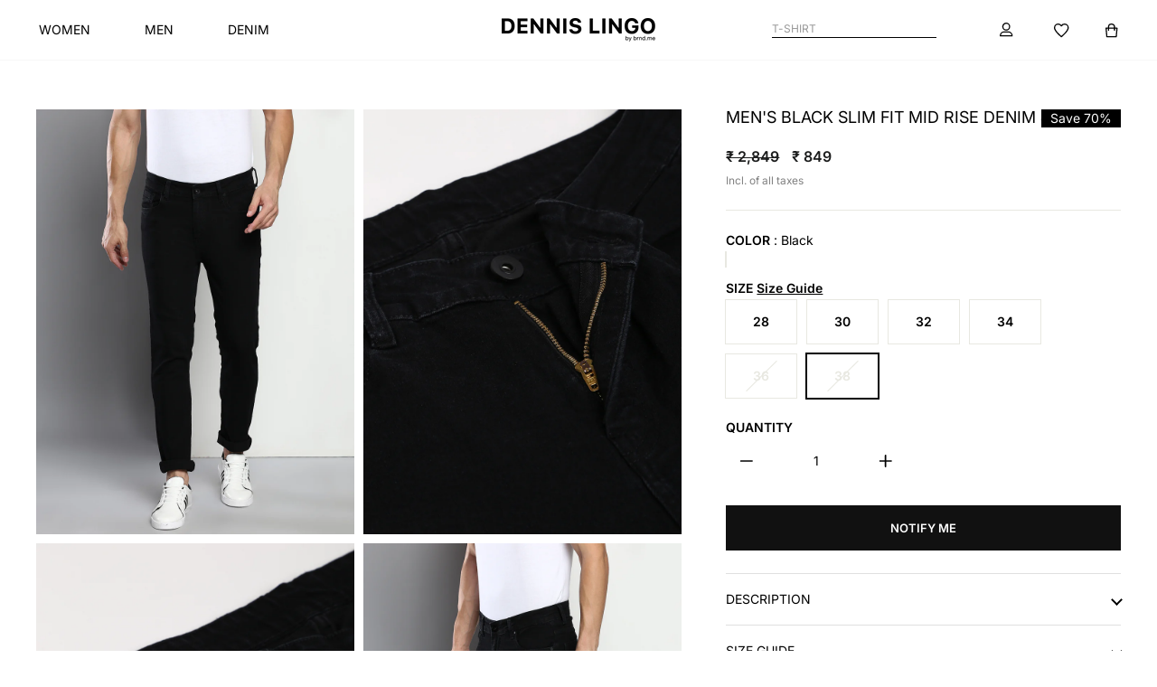

--- FILE ---
content_type: text/html; charset=utf-8
request_url: https://www.dennislingo.com/products/dennis-lingo-mens-black-slim-fit-mid-rise-denim-jeans-dlmjns017
body_size: 49625
content:
<!doctype html>
<html class="no-js" lang="en" dir="ltr">
  <head>
<script async crossorigin fetchpriority="high" src="/cdn/shopifycloud/importmap-polyfill/es-modules-shim.2.4.0.js"></script>
<script src='https://d24sh1msnqkirc.cloudfront.net/shopflo.bundle.js' async></script>

    <!-- Gokwik theme code start -->
    <link rel="dns-prefetch" href="https://pdp.gokwik.co/">
    <link rel="dns-prefetch" href="https://api.gokwik.co">
    


  <script>
    window.gaTag = {ga4: "G-1JWRZV8LSS"}
    window.merchantInfo  = {
            mid: "19g6ilrr3kq5w",
            environment: "production",
            type: "merchantInfo",
      		storeId: "61383049443",
      		fbpixel: "632163641375899",
          }
    var productFormSelector = '';
    var cart = {"note":null,"attributes":{},"original_total_price":0,"total_price":0,"total_discount":0,"total_weight":0.0,"item_count":0,"items":[],"requires_shipping":false,"currency":"INR","items_subtotal_price":0,"cart_level_discount_applications":[],"checkout_charge_amount":0}
    var templateName = 'product'
  </script>

  <script src="https://pdp.gokwik.co/merchant-integration/build/merchant.integration.js?v4" defer></script>

  <script>
    if ('$' && '$' !== 'undefined') {
      const script = document.createElement('script');
      script.src = 'https://www.googletagmanager.com/gtag/js?id=' + window.gaTag.ga4;
      script.defer = true;
      document.head.appendChild(script);
      window.dataLayer = window.dataLayer || [];
      function gtag() {
        dataLayer.push(arguments);
      }
      gtag('js', new Date());
      gtag('config', window.gaTag.ga4, { groups: 'GA4', debug_mode: true });
    }
  </script>

  <script>
        window.addEventListener('gokwikLoaded', e => {
        var buyNowButton = document.getElementById('gokwik-buy-now');
        console.log("buyNowButton",buyNowButton)

    if (buyNowButton) {
        buyNowButton.disabled = false;
        buyNowButton.classList.remove('disabled');
    }
          var gokwikCheckoutButtons = document.querySelectorAll('.gokwik-checkout button');
    gokwikCheckoutButtons.forEach(function(button) {
        button.disabled = false;
        button.classList.remove('disabled');
    });
        //Do Not Touch This Line
        let clicked = false;
        let gokwikAdsID = "";
        const gokwikCheckoutEnable = (arrayOfElement) => {
          if (arrayOfElement.length === 0) return null;
          if (arrayOfElement.length > 1) {
            arrayOfElement.forEach(data => {
              if (data) {
                let targetElement = document.querySelectorAll(data);
                if (targetElement.length >= 1) {
                  targetElement.forEach(element => {

                    element.addEventListener("click", () => {
                      if (!clicked && gokwikAdsID) {
                        clicked = true;
                        gtag('event', 'conversion', {
                          'send_to': gokwikAdsID.toString().trim(),
                          'value': 0.0,
                          'currency': '',
                          'transaction_id': ''
                        });
                      }
                    });
                  });
                }
              }
            });
          }
        };
        gokwikCheckoutEnable(["#gokwik-buy-now",".gokwik-checkout button"])
        gokwikSdk.on('modal_closed', ()=>{
            clicked = false;
        })

        const targetElement = document.querySelector("body");
          function debounce(func, delay) {
            let timeoutId;
            return function () {
              const context = this;
              const args = arguments;
              clearTimeout(timeoutId);
              timeoutId = setTimeout(function () {
                func.apply(context, args);
              }, delay);
            };
          }

          const observer = new MutationObserver(() => {
           const addToCartButton = document.querySelector("button[name='add']");
    const gokwikBuyNowButton = document.getElementById('gokwik-buy-now');

    if (addToCartButton && addToCartButton.disabled) {
        gokwikBuyNowButton?.setAttribute('disabled', 'disabled');
    } else {
        gokwikBuyNowButton?.removeAttribute('disabled');
    }
            const homeSelector = document.querySelector('.gokwik-checkout button');
        if(homeSelector){
        var disabledElements = document.querySelectorAll('.disabled');
          disabledElements.forEach(function (element) {
            element.removeAttribute('disabled');
            element.classList.remove('disabled');
          });
        }
            debouncedMyTimer();
          });

          const debouncedMyTimer = debounce(() => {
            observer.disconnect();
            //Do Not Touch this function

            gokwikCheckoutEnable(["#gokwik-buy-now",".gokwik-checkout button"])
            var gokwikCheckoutButtons = document.querySelectorAll('.gokwik-checkout button');
    gokwikCheckoutButtons.forEach(function(button) {
        button.disabled = false;
        button.classList.remove('disabled');
    });
            observer.observe(targetElement, { childList: true, subtree: true });
          }, 700);

          const config = { childList: true, subtree: true };
          observer.observe(targetElement, config);
        });
  </script>


<style>
    
    .gokwik-checkout {
      width: 100%;
      display: flex;
      justify-content: center;
      flex-direction: column;
      align-items: end;
      margin-bottom: 10px;
    }
    .gokwik-checkout button {
      max-width:100%;
      width: 100%;
      border: none;
      display: flex;
      justify-content: center;
      align-items: center;
      background: #000000;
      position: relative;
      cursor: pointer;
      border-radius: 0px;
      height:50px;
      padding: 14px 20px;
    }
    #gokwik-buy-now.disabled, .gokwik-disabled{
      opacity:0.5;
      cursor: not-allowed;
      }
      .gokwik-checkout button:focus {
      outline: none;
    }
    .gokwik-checkout button > span {
      display: flex;
    }
    .gokwik-checkout button > span.btn-text {
      display: flex;
      flex-direction: column;
      color: #ffffff;
      align-items: center;
    }
    .gokwik-checkout button > span.btn-text > span:last-child {
    	/* padding-top: 2px; */
        font-size: 10px;
    }
    .gokwik-checkout button > span.btn-text > span:first-child {
       font-size: 15px;
      letter-spacing: 0.2rem;
      font-weight: 700;
    }
    .gokwik-checkout button > span.pay-opt-icon img:first-child {
      margin-right: 10px;
      margin-left: 10px;
    }
    /*   Additional */
    .gokwik-checkout button.disabled{
      opacity:0.5;
      cursor: not-allowed;
      }
    .gokwik-checkout button.disabled .addloadr#btn-loader{
       display: flex!important;
    }
      #gokwik-buy-now.disabled .addloadr#btn-loader{
       display: flex!important;
    }
        #gokwik-buy-now:disabled{
       cursor: not-allowed;
    }



    

    
     #gokwik-buy-now {
       background: #000000;
       width: 100%;
       color: #ffffff;
       cursor: pointer;
       line-height: 1;
       border: none;
       padding: 13px 3px;
       font-size: 13px;
      /* margin-bottom: 10px; */
       position:relative;
       min-height: 50px;
       border: 1px solid black;
       height: 100%;
       letter-spacing:normal;
       font-weight: bold;
       margin: 0px;
       margin-top: 10px;
      flex: 1 0 50%;
      margin: 0;
      order: -1;
     }
  @media only screen and (max-width: 768px) {
    #gokwik-buy-now {
      width: 50%;
      height: 45.04px;
       margin-top: 0;
      font-size: 12px;
    }
  }


    
    /* Loader CSS */
      #btn-loader{
        display: none;
        position: absolute;
        top: 0;
        bottom: 0;
        left: 0;
        right: 0;
        justify-content: center;
        align-items: center;
        background:#000000;
        border-radius:0px;

      }

    .cir-loader,
    .cir-loader:after {
      border-radius: 50%;
      width: 35px;
      height: 35px;
    }
    .cir-loader {
      margin: 6px auto;
      font-size: 10px;
      position: relative;
      text-indent: -9999em;
      border-top: 0.5em solid rgba(255, 255, 255, 0.2);
      border-right: 0.5em solid rgba(255, 255, 255, 0.2);
      border-bottom: 0.5em solid rgba(255, 255, 255, 0.2);
      border-left: 0.5em solid #ffffff;
      -webkit-transform: translateZ(0);
      -ms-transform: translateZ(0);
      transform: translateZ(0);
      -webkit-animation: load8 1.1s infinite linear;
      animation: load8 1.1s infinite linear;
    }
    @-webkit-keyframes load8 {
      0% {
        -webkit-transform: rotate(0deg);
        transform: rotate(0deg);
      }
      100% {
        -webkit-transform: rotate(360deg);
        transform: rotate(360deg);
      }
    }
    @keyframes load8 {
      0% {
        -webkit-transform: rotate(0deg);
        transform: rotate(0deg);
      }
      100% {
        -webkit-transform: rotate(360deg);
        transform: rotate(360deg);
      }
    }
</style>

    <!-- Gokwik theme code End -->

    <script src="//www.dennislingo.com/cdn/shop/t/220/assets/jquery.min.js?v=115860211936397945481762092892" type="text/javascript"></script>
<script defer src="https://pdp.gokwik.co/kwikpass/kwikpass-core-functions.js"></script><script>
      window.merchantInfo = {
        mid: '19g6ilrr3kq5w',
        environment: 'production',
        type: 'merchantInfo',
      };
    </script>
    <!-- Google Tag Manager -->
    <script>
      (function (w, d, s, l, i) {
        w[l] = w[l] || [];
        w[l].push({ 'gtm.start': new Date().getTime(), event: 'gtm.js' });
        var f = d.getElementsByTagName(s)[0],
          j = d.createElement(s),
          dl = l != 'dataLayer' ? '&l=' + l : '';
        j.async = true;
        j.src = 'https://www.googletagmanager.com/gtm.js?id=' + i + dl;
        f.parentNode.insertBefore(j, f);
      })(window, document, 'script', 'dataLayer', 'GTM-562MBZX');
    </script>
    <!-- End Google Tag Manager -->

    <script src="https://bridge.shopflo.com/js/shopflo.bundle.js" async></script>
    <meta charset="utf-8">
    <meta http-equiv="X-UA-Compatible" content="IE=edge,chrome=1">
    <meta name="viewport" content="width=device-width,initial-scale=1">
    <meta name="theme-color" content="#111111">
    <link rel="canonical" href="https://www.dennislingo.com/products/dennis-lingo-mens-black-slim-fit-mid-rise-denim-jeans-dlmjns017">
    <link rel="preconnect" href="https://cdn.shopify.com" crossorigin>
    <link rel="preconnect" href="https://fonts.shopifycdn.com" crossorigin>
    <link rel="dns-prefetch" href="https://productreviews.shopifycdn.com">
    <link rel="dns-prefetch" href="https://ajax.googleapis.com">
    <link rel="dns-prefetch" href="https://maps.googleapis.com">
    <link rel="dns-prefetch" href="https://maps.gstatic.com"><link rel="shortcut icon" href="//www.dennislingo.com/cdn/shop/files/Logo_WebArtboard_1Artboard_32x32.webp?v=1763457421" type="image/png"><title>Men&#39;s Black Slim Fit Mid Rise Denim Jeans
&ndash; DENNIS LINGO
</title>
<meta name="description" content="About us The Dennis Lingo, crafts perfectly fitted shirts for the man who makes his style statement with elegance and sophistication. We have more than ten years of experience in Men&#39;s apparel. Dennis Lingo is a men&#39;s casual wear brand, and it is one of the leading players in shirts on Indian marketplaces. Now Dennis L"><meta property="og:site_name" content="DENNIS LINGO">
  <meta property="og:url" content="https://www.dennislingo.com/products/dennis-lingo-mens-black-slim-fit-mid-rise-denim-jeans-dlmjns017">
  <meta property="og:title" content="Men&#39;s Black Slim Fit Mid Rise Denim Jeans">
  <meta property="og:type" content="product">
  <meta property="og:description" content="About us The Dennis Lingo, crafts perfectly fitted shirts for the man who makes his style statement with elegance and sophistication. We have more than ten years of experience in Men&#39;s apparel. Dennis Lingo is a men&#39;s casual wear brand, and it is one of the leading players in shirts on Indian marketplaces. Now Dennis L"><meta property="og:image" content="http://www.dennislingo.com/cdn/shop/products/1_48c3ee1a-3fa2-44e4-b3e4-1b9793e1a1b2.jpg?v=1656048893">
    <meta property="og:image:secure_url" content="https://www.dennislingo.com/cdn/shop/products/1_48c3ee1a-3fa2-44e4-b3e4-1b9793e1a1b2.jpg?v=1656048893">
    <meta property="og:image:width" content="1080">
    <meta property="og:image:height" content="1440"><meta name="twitter:site" content="@">
  <meta name="twitter:card" content="summary_large_image">
  <meta name="twitter:title" content="Men's Black Slim Fit Mid Rise Denim Jeans">
  <meta name="twitter:description" content="About us The Dennis Lingo, crafts perfectly fitted shirts for the man who makes his style statement with elegance and sophistication. We have more than ten years of experience in Men&#39;s apparel. Dennis Lingo is a men&#39;s casual wear brand, and it is one of the leading players in shirts on Indian marketplaces. Now Dennis L">
<script type="importmap">
{
  "imports": {
    "element.base-media": "//www.dennislingo.com/cdn/shop/t/220/assets/element.base-media.js?v=61305152781971747521760004560",
    "element.image.parallax": "//www.dennislingo.com/cdn/shop/t/220/assets/element.image.parallax.js?v=59188309605188605141760004560",
    "element.model": "//www.dennislingo.com/cdn/shop/t/220/assets/element.model.js?v=104979259955732717291760004560",
    "element.quantity-selector": "//www.dennislingo.com/cdn/shop/t/220/assets/element.quantity-selector.js?v=68208048201360514121760004560",
    "element.text.rte": "//www.dennislingo.com/cdn/shop/t/220/assets/element.text.rte.js?v=28194737298593644281760004560",
    "element.video": "//www.dennislingo.com/cdn/shop/t/220/assets/element.video.js?v=110560105447302630031760004560",
    "is-land": "//www.dennislingo.com/cdn/shop/t/220/assets/is-land.min.js?v=92343381495565747271760004561",
    "util.misc": "//www.dennislingo.com/cdn/shop/t/220/assets/util.misc.js?v=117964846174238173191760004561",
    "util.product-loader": "//www.dennislingo.com/cdn/shop/t/220/assets/util.product-loader.js?v=71947287259713254281760004561",
    "util.resource-loader": "//www.dennislingo.com/cdn/shop/t/220/assets/util.resource-loader.js?v=81301169148003274841760004561",
    "vendor.in-view": "//www.dennislingo.com/cdn/shop/t/220/assets/vendor.in-view.js?v=126891093837844970591760004561"
  }
}
</script><script type="module" src="//www.dennislingo.com/cdn/shop/t/220/assets/is-land.min.js?v=92343381495565747271760004561"></script>
<style data-shopify>@font-face {
  font-family: Inter;
  font-weight: 600;
  font-style: normal;
  font-display: swap;
  src: url("//www.dennislingo.com/cdn/fonts/inter/inter_n6.771af0474a71b3797eb38f3487d6fb79d43b6877.woff2") format("woff2"),
       url("//www.dennislingo.com/cdn/fonts/inter/inter_n6.88c903d8f9e157d48b73b7777d0642925bcecde7.woff") format("woff");
}

  @font-face {
  font-family: Inter;
  font-weight: 400;
  font-style: normal;
  font-display: swap;
  src: url("//www.dennislingo.com/cdn/fonts/inter/inter_n4.b2a3f24c19b4de56e8871f609e73ca7f6d2e2bb9.woff2") format("woff2"),
       url("//www.dennislingo.com/cdn/fonts/inter/inter_n4.af8052d517e0c9ffac7b814872cecc27ae1fa132.woff") format("woff");
}


  @font-face {
  font-family: Inter;
  font-weight: 600;
  font-style: normal;
  font-display: swap;
  src: url("//www.dennislingo.com/cdn/fonts/inter/inter_n6.771af0474a71b3797eb38f3487d6fb79d43b6877.woff2") format("woff2"),
       url("//www.dennislingo.com/cdn/fonts/inter/inter_n6.88c903d8f9e157d48b73b7777d0642925bcecde7.woff") format("woff");
}

  @font-face {
  font-family: Inter;
  font-weight: 400;
  font-style: italic;
  font-display: swap;
  src: url("//www.dennislingo.com/cdn/fonts/inter/inter_i4.feae1981dda792ab80d117249d9c7e0f1017e5b3.woff2") format("woff2"),
       url("//www.dennislingo.com/cdn/fonts/inter/inter_i4.62773b7113d5e5f02c71486623cf828884c85c6e.woff") format("woff");
}

  @font-face {
  font-family: Inter;
  font-weight: 600;
  font-style: italic;
  font-display: swap;
  src: url("//www.dennislingo.com/cdn/fonts/inter/inter_i6.3bbe0fe1c7ee4f282f9c2e296f3e4401a48cbe19.woff2") format("woff2"),
       url("//www.dennislingo.com/cdn/fonts/inter/inter_i6.8bea21f57a10d5416ddf685e2c91682ec237876d.woff") format("woff");
}

</style>
    <link href="//www.dennislingo.com/cdn/shop/t/220/assets/theme.css?v=127666316968360019081765433558" rel="stylesheet" type="text/css" media="all" />
    <link href="//www.dennislingo.com/cdn/shop/t/220/assets/custom.css?v=140558061270292033981765534190" rel="stylesheet" type="text/css" media="all" />
    <link href="//www.dennislingo.com/cdn/shop/t/220/assets/header.css?v=140479725200537672461765365352" rel="stylesheet" type="text/css" media="all" />
<style data-shopify>:root {
    --typeHeaderPrimary: Inter;
    --typeHeaderFallback: sans-serif;
    --typeHeaderSize: 36px;
    --typeHeaderWeight: 600;
    --typeHeaderLineHeight: 1;
    --typeHeaderSpacing: 0.0em;

    --typeBasePrimary:Inter;
    --typeBaseFallback:sans-serif;
    --typeBaseSize: 14px;
    --typeBaseWeight: 400;
    --typeBaseSpacing: 0.0em;
    --typeBaseLineHeight: 1.2;
    --typeBaselineHeightMinus01: 1.1;

    --typeCollectionTitle: 20px;

    --iconWeight: 2px;
    --iconLinecaps: miter;

    
        --buttonRadius: 0;
    

    --colorGridOverlayOpacity: 0.1;
    --colorAnnouncement: #0f0f0f;
    --colorAnnouncementText: #ffffff;

    --colorBody: #ffffff;
    --colorBodyAlpha05: rgba(255, 255, 255, 0.05);
    --colorBodyDim: #f2f2f2;
    --colorBodyLightDim: #fafafa;
    --colorBodyMediumDim: #f5f5f5;


    --colorBorder: #e8e8e1;

    --colorBtnPrimary: #111111;
    --colorBtnPrimaryLight: #2b2b2b;
    --colorBtnPrimaryDim: #040404;
    --colorBtnPrimaryText: #ffffff;

    --colorCartDot: #ff4f33;

    --colorDrawers: #ffffff;
    --colorDrawersDim: #f2f2f2;
    --colorDrawerBorder: #e8e8e1;
    --colorDrawerText: #000000;
    --colorDrawerTextDark: #000000;
    --colorDrawerButton: #111111;
    --colorDrawerButtonText: #ffffff;

    --colorFooter: #080808;
    --colorFooterText: #ffffff;
    --colorFooterTextAlpha01: #ffffff;

    --colorGridOverlay: #000000;
    --colorGridOverlayOpacity: 0.1;

    --colorHeaderTextAlpha01: rgba(0, 0, 0, 0.1);

    --colorHeroText: #ffffff;

    --colorSmallImageBg: #ffffff;
    --colorLargeImageBg: #0f0f0f;

    --colorImageOverlay: #000000;
    --colorImageOverlayOpacity: 0.1;
    --colorImageOverlayTextShadow: 0.2;

    --colorLink: #000000;

    --colorModalBg: rgba(230, 230, 230, 0.6);

    --colorNav: #ffffff;
    --colorNavText: #000000;

    --colorPrice: #1c1d1d;

    --colorSaleTag: #1c1d1d;
    --colorSaleTagText: #ffffff;

    --colorTextBody: #000000;
    --colorTextBodyAlpha015: rgba(0, 0, 0, 0.15);
    --colorTextBodyAlpha005: rgba(0, 0, 0, 0.05);
    --colorTextBodyAlpha008: rgba(0, 0, 0, 0.08);
    --colorTextSavings: #C20000;

    --urlIcoSelect: url(//www.dennislingo.com/cdn/shop/t/220/assets/ico-select.svg);
    --urlIcoSelectFooter: url(//www.dennislingo.com/cdn/shop/t/220/assets/ico-select-footer.svg);
    --urlIcoSelectWhite: url(//www.dennislingo.com/cdn/shop/t/220/assets/ico-select-white.svg);

    --grid-gutter: 17px;
    --drawer-gutter: 20px;

    --sizeChartMargin: 25px 0;
    --sizeChartIconMargin: 5px;

    --newsletterReminderPadding: 40px;

    /*Shop Pay Installments*/
    --color-body-text: #000000;
    --color-body: #ffffff;
    --color-bg: #ffffff;
    }

    .placeholder-content {
    background-image: linear-gradient(100deg, #ffffff 40%, #f7f7f7 63%, #ffffff 79%);
    }</style><script src="//www.dennislingo.com/cdn/shop/t/220/assets/jquery.min.js?v=115860211936397945481762092892" type="text/javascript"></script>
    <script>
      document.documentElement.className = document.documentElement.className.replace('no-js', 'js');


      window.theme = window.theme || {};
      theme.routes = {
        home: "/",
        cart: "/cart.js",
        cartPage: "/cart",
        cartAdd: "/cart/add.js",
        cartChange: "/cart/change.js",
        search: "/search",
        predictiveSearch: "/search/suggest"
      };
      theme.strings = {
        soldOut: "Sold Out",
        unavailable: "Unavailable",
        inStockLabel: "In stock, ready to ship",
        oneStockLabel: "Low stock - [count] item left",
        otherStockLabel: "Low stock - [count] items left",
        willNotShipUntil: "Ready to ship [date]",
        willBeInStockAfter: "Back in stock [date]",
        waitingForStock: "Backordered, shipping soon",
        savePrice: "Save [saved_amount]",
        cartEmpty: "Your cart is currently empty.",
        cartTermsConfirmation: "You must agree with the terms and conditions of sales to check out",
        searchCollections: "Collections",
        searchPages: "Pages",
        searchArticles: "Articles",
        productFrom: "from ",
        maxQuantity: "You can only have [quantity] of [title] in your cart."
      };
      theme.settings = {
        cartType: "page",
        isCustomerTemplate: false,
        moneyFormat: "₹ {{amount_no_decimals}}",
        saveType: "percent",
        productImageSize: "portrait",
        productImageCover: false,
        predictiveSearch: true,
        predictiveSearchType: "product,article,page,collection",
        predictiveSearchVendor: false,
        predictiveSearchPrice: false,
        quickView: false,
        themeName: 'Impulse',
        themeVersion: "8.1.0"
      };
    </script>

    <script>window.performance && window.performance.mark && window.performance.mark('shopify.content_for_header.start');</script><meta name="google-site-verification" content="jeNNiFSsxuXNXcp0vrS82EIM17PFB2F7rqTTX5rapNk">
<meta id="shopify-digital-wallet" name="shopify-digital-wallet" content="/61383049443/digital_wallets/dialog">
<link rel="alternate" type="application/json+oembed" href="https://www.dennislingo.com/products/dennis-lingo-mens-black-slim-fit-mid-rise-denim-jeans-dlmjns017.oembed">
<script async="async" src="/checkouts/internal/preloads.js?locale=en-IN"></script>
<script id="shopify-features" type="application/json">{"accessToken":"0f279612f001076a0ac54819277270ac","betas":["rich-media-storefront-analytics"],"domain":"www.dennislingo.com","predictiveSearch":true,"shopId":61383049443,"locale":"en"}</script>
<script>var Shopify = Shopify || {};
Shopify.shop = "dennislingo.myshopify.com";
Shopify.locale = "en";
Shopify.currency = {"active":"INR","rate":"1.0"};
Shopify.country = "IN";
Shopify.theme = {"name":"Dennislingo - Revamp","id":151475650787,"schema_name":"Impulse","schema_version":"8.1.0","theme_store_id":857,"role":"main"};
Shopify.theme.handle = "null";
Shopify.theme.style = {"id":null,"handle":null};
Shopify.cdnHost = "www.dennislingo.com/cdn";
Shopify.routes = Shopify.routes || {};
Shopify.routes.root = "/";</script>
<script type="module">!function(o){(o.Shopify=o.Shopify||{}).modules=!0}(window);</script>
<script>!function(o){function n(){var o=[];function n(){o.push(Array.prototype.slice.apply(arguments))}return n.q=o,n}var t=o.Shopify=o.Shopify||{};t.loadFeatures=n(),t.autoloadFeatures=n()}(window);</script>
<script id="shop-js-analytics" type="application/json">{"pageType":"product"}</script>
<script defer="defer" async type="module" src="//www.dennislingo.com/cdn/shopifycloud/shop-js/modules/v2/client.init-shop-cart-sync_dlpDe4U9.en.esm.js"></script>
<script defer="defer" async type="module" src="//www.dennislingo.com/cdn/shopifycloud/shop-js/modules/v2/chunk.common_FunKbpTJ.esm.js"></script>
<script type="module">
  await import("//www.dennislingo.com/cdn/shopifycloud/shop-js/modules/v2/client.init-shop-cart-sync_dlpDe4U9.en.esm.js");
await import("//www.dennislingo.com/cdn/shopifycloud/shop-js/modules/v2/chunk.common_FunKbpTJ.esm.js");

  window.Shopify.SignInWithShop?.initShopCartSync?.({"fedCMEnabled":true,"windoidEnabled":true});

</script>
<script>(function() {
  var isLoaded = false;
  function asyncLoad() {
    if (isLoaded) return;
    isLoaded = true;
    var urls = ["https:\/\/whatsapp-widget.s3.ap-south-1.amazonaws.com\/dennislingo.js?shop=dennislingo.myshopify.com","https:\/\/loox.io\/widget\/4kee2Mu7N6\/loox.1757944232982.js?shop=dennislingo.myshopify.com"];
    for (var i = 0; i < urls.length; i++) {
      var s = document.createElement('script');
      s.type = 'text/javascript';
      s.async = true;
      s.src = urls[i];
      var x = document.getElementsByTagName('script')[0];
      x.parentNode.insertBefore(s, x);
    }
  };
  if(window.attachEvent) {
    window.attachEvent('onload', asyncLoad);
  } else {
    window.addEventListener('load', asyncLoad, false);
  }
})();</script>
<script id="__st">var __st={"a":61383049443,"offset":19800,"reqid":"700f81d0-50e5-4ec7-bdfb-c7ff938e89a5-1765587225","pageurl":"www.dennislingo.com\/products\/dennis-lingo-mens-black-slim-fit-mid-rise-denim-jeans-dlmjns017","u":"0d6437056477","p":"product","rtyp":"product","rid":7738377797859};</script>
<script>window.ShopifyPaypalV4VisibilityTracking = true;</script>
<script id="form-persister">!function(){'use strict';const t='contact',e='new_comment',n=[[t,t],['blogs',e],['comments',e],[t,'customer']],o='password',r='form_key',c=['recaptcha-v3-token','g-recaptcha-response','h-captcha-response',o],s=()=>{try{return window.sessionStorage}catch{return}},i='__shopify_v',u=t=>t.elements[r],a=function(){const t=[...n].map((([t,e])=>`form[action*='/${t}']:not([data-nocaptcha='true']) input[name='form_type'][value='${e}']`)).join(',');var e;return e=t,()=>e?[...document.querySelectorAll(e)].map((t=>t.form)):[]}();function m(t){const e=u(t);a().includes(t)&&(!e||!e.value)&&function(t){try{if(!s())return;!function(t){const e=s();if(!e)return;const n=u(t);if(!n)return;const o=n.value;o&&e.removeItem(o)}(t);const e=Array.from(Array(32),(()=>Math.random().toString(36)[2])).join('');!function(t,e){u(t)||t.append(Object.assign(document.createElement('input'),{type:'hidden',name:r})),t.elements[r].value=e}(t,e),function(t,e){const n=s();if(!n)return;const r=[...t.querySelectorAll(`input[type='${o}']`)].map((({name:t})=>t)),u=[...c,...r],a={};for(const[o,c]of new FormData(t).entries())u.includes(o)||(a[o]=c);n.setItem(e,JSON.stringify({[i]:1,action:t.action,data:a}))}(t,e)}catch(e){console.error('failed to persist form',e)}}(t)}const f=t=>{if('true'===t.dataset.persistBound)return;const e=function(t,e){const n=function(t){return'function'==typeof t.submit?t.submit:HTMLFormElement.prototype.submit}(t).bind(t);return function(){let t;return()=>{t||(t=!0,(()=>{try{e(),n()}catch(t){(t=>{console.error('form submit failed',t)})(t)}})(),setTimeout((()=>t=!1),250))}}()}(t,(()=>{m(t)}));!function(t,e){if('function'==typeof t.submit&&'function'==typeof e)try{t.submit=e}catch{}}(t,e),t.addEventListener('submit',(t=>{t.preventDefault(),e()})),t.dataset.persistBound='true'};!function(){function t(t){const e=(t=>{const e=t.target;return e instanceof HTMLFormElement?e:e&&e.form})(t);e&&m(e)}document.addEventListener('submit',t),document.addEventListener('DOMContentLoaded',(()=>{const e=a();for(const t of e)f(t);var n;n=document.body,new window.MutationObserver((t=>{for(const e of t)if('childList'===e.type&&e.addedNodes.length)for(const t of e.addedNodes)1===t.nodeType&&'FORM'===t.tagName&&a().includes(t)&&f(t)})).observe(n,{childList:!0,subtree:!0,attributes:!1}),document.removeEventListener('submit',t)}))}()}();</script>
<script integrity="sha256-52AcMU7V7pcBOXWImdc/TAGTFKeNjmkeM1Pvks/DTgc=" data-source-attribution="shopify.loadfeatures" defer="defer" src="//www.dennislingo.com/cdn/shopifycloud/storefront/assets/storefront/load_feature-81c60534.js" crossorigin="anonymous"></script>
<script data-source-attribution="shopify.dynamic_checkout.dynamic.init">var Shopify=Shopify||{};Shopify.PaymentButton=Shopify.PaymentButton||{isStorefrontPortableWallets:!0,init:function(){window.Shopify.PaymentButton.init=function(){};var t=document.createElement("script");t.src="https://www.dennislingo.com/cdn/shopifycloud/portable-wallets/latest/portable-wallets.en.js",t.type="module",document.head.appendChild(t)}};
</script>
<script data-source-attribution="shopify.dynamic_checkout.buyer_consent">
  function portableWalletsHideBuyerConsent(e){var t=document.getElementById("shopify-buyer-consent"),n=document.getElementById("shopify-subscription-policy-button");t&&n&&(t.classList.add("hidden"),t.setAttribute("aria-hidden","true"),n.removeEventListener("click",e))}function portableWalletsShowBuyerConsent(e){var t=document.getElementById("shopify-buyer-consent"),n=document.getElementById("shopify-subscription-policy-button");t&&n&&(t.classList.remove("hidden"),t.removeAttribute("aria-hidden"),n.addEventListener("click",e))}window.Shopify?.PaymentButton&&(window.Shopify.PaymentButton.hideBuyerConsent=portableWalletsHideBuyerConsent,window.Shopify.PaymentButton.showBuyerConsent=portableWalletsShowBuyerConsent);
</script>
<script data-source-attribution="shopify.dynamic_checkout.cart.bootstrap">document.addEventListener("DOMContentLoaded",(function(){function t(){return document.querySelector("shopify-accelerated-checkout-cart, shopify-accelerated-checkout")}if(t())Shopify.PaymentButton.init();else{new MutationObserver((function(e,n){t()&&(Shopify.PaymentButton.init(),n.disconnect())})).observe(document.body,{childList:!0,subtree:!0})}}));
</script>

<script>window.performance && window.performance.mark && window.performance.mark('shopify.content_for_header.end');</script>

    <style data-shopify>
      :root {
        /* Root Variables */
        /* ========================= */
        --root-color-primary: #000000;
        --color-primary: #000000;
        --root-color-secondary: #ffffff;
        --color-secondary: #ffffff;
        --color-sale-tag: #1c1d1d;
        --color-sale-tag-text: #ffffff;
        --layout-section-padding-block: 3rem;
        --layout-section-padding-inline--md: 40px;
        --layout-section-max-inline-size: 1420px;


        /* Text */
        /* ========================= */

        /* Body Font Styles */
        --element-text-font-family--body: Inter;
        --element-text-font-family-fallback--body: sans-serif;
        --element-text-font-weight--body: 400;
        --element-text-letter-spacing--body: 0.0em;
        --element-text-text-transform--body: none;

        /* Body Font Sizes */
        --element-text-font-size--body: initial;
        --element-text-font-size--body-xs: 10px;
        --element-text-font-size--body-sm: 12px;
        --element-text-font-size--body-md: 14px;
        --element-text-font-size--body-lg: 16px;

        /* Body Line Heights */
        --element-text-line-height--body: 1.2;

        /* Heading Font Styles */
        --element-text-font-family--heading: Inter;
        --element-text-font-family-fallback--heading: sans-serif;
        --element-text-font-weight--heading: 600;
        --element-text-letter-spacing--heading: 0.0em;

        


        /* Heading Font Sizes */
        --element-text-font-size--heading-2xl: 52px;
        --element-text-font-size--heading-xl: 36px;
        --element-text-font-size--heading-lg: 30px;
        --element-text-font-size--heading-md: 28px;
        --element-text-font-size--heading-sm: 22px;
        --element-text-font-size--heading-xs: 20px;

        /* Heading Line Heights */
        --element-text-line-height--heading: 1;

        /* Buttons */
        /* ========================= */
        
            --element-button-radius: 0;
        

        --element-button-padding-block: 12px;
        --element-button-text-transform: uppercase;
        --element-button-font-weight: 800;
        --element-button-font-size: max(calc(var(--typeBaseSize) - 4px), 13px);
        --element-button-letter-spacing: .3em;

        /* Base Color Variables */
        --element-button-color-primary: #111111;
        --element-button-color-secondary: #ffffff;
        --element-button-shade-border: 100%;

        /* Hover State Variables */
        --element-button-shade-background--hover: 0%;
        --element-button-shade-border--hover: 100%;

        /* Focus State Variables */
        --element-button-color-focus: var(--color-focus);

        /* Inputs */
        /* ========================= */
        
            --element-icon-radius: 0;
        

        --element-input-font-size: var(--element-text-font-size--body-sm);
        --element-input-box-shadow-shade: 100%;

        /* Hover State Variables */
        --element-input-background-shade--hover: 0%;
        --element-input-box-shadow-spread-radius--hover: 1px;
      }

      @media only screen and (max-width: 768px) {
        :root {
          --element-button-font-size: max(calc(var(--typeBaseSize) - 5px), 11px);
        }
      }

      .element-radio {
          &:has(input[type='radio']:checked) {
            --element-button-color: var(--element-button-color-secondary);
          }
      }

      /* ATC Button Overrides */
      /* ========================= */

      .element-button[type="submit"],
      .element-button[type="submit"] .element-text,
      .element-button--shopify-payment-wrapper button {
        --element-button-padding-block: 13px;
        --element-button-padding-inline: 20px;
        --element-button-line-height: 1.42;
        --_font-size--body-md: var(--element-button-font-size);

        line-height: 1.42 !important;
      }

      /* When dynamic checkout is enabled */
      product-form:has(.element-button--shopify-payment-wrapper) {
        --element-button-color: #000000;

        .element-button[type="submit"],
        .element-button--shopify-payment-wrapper button {
          min-height: 50px !important;
        }

        .shopify-payment-button {
          margin: 0;
        }
      }

      /* Hover animation for non-angled buttons */
      body:not([data-button_style='angled']) .element-button[type="submit"] {
        position: relative;
        overflow: hidden;

        &:after {
          content: '';
          position: absolute;
          top: 0;
          left: 150%;
          width: 200%;
          height: 100%;
          transform: skewX(-20deg);
          background-image: linear-gradient(to right,transparent, rgba(255,255,255,.25),transparent);
        }

        &:hover:after {
          animation: shine 0.75s cubic-bezier(0.01, 0.56, 1, 1);
        }
      }

      /* ANGLED STYLE - ATC Button Overrides */
      /* ========================= */

      [data-button_style='angled'] {
        --element-button-shade-background--active: var(--element-button-shade-background);
        --element-button-shade-border--active: var(--element-button-shade-border);

        .element-button[type="submit"] {
          --_box-shadow: none;

          position: relative;
          max-width: 94%;
          border-top: 1px solid #111111;
          border-bottom: 1px solid #111111;

          &:before,
          &:after {
            content: '';
            position: absolute;
            display: block;
            top: -1px;
            bottom: -1px;
            width: 20px;
            transform: skewX(-12deg);
            background-color: #111111;
          }

          &:before {
            left: -6px;
          }

          &:after {
            right: -6px;
          }
        }

        /* When dynamic checkout is enabled */
        product-form:has(.element-button--shopify-payment-wrapper) {
          .element-button[type="submit"]:before,
          .element-button[type="submit"]:after {
            background-color: color-mix(in srgb,var(--_color-text) var(--_shade-background),var(--_color-background));
            border-top: 1px solid #111111;
            border-bottom: 1px solid #111111;
          }

          .element-button[type="submit"]:before {
            border-left: 1px solid #111111;
          }

          .element-button[type="submit"]:after {
            border-right: 1px solid #111111;
          }
        }

        .element-button--shopify-payment-wrapper {
          --_color-background: #111111;

          button:hover,
          button:before,
          button:after {
            background-color: color-mix(in srgb,var(--_color-text) var(--_shade-background),var(--_color-background)) !important;
          }

          button:not(button:focus-visible) {
            box-shadow: none !important;
          }
        }
      }
    </style>

    <script src="//www.dennislingo.com/cdn/shop/t/220/assets/vendor-scripts-v11.js" defer="defer"></script><script src="//www.dennislingo.com/cdn/shop/t/220/assets/theme.js?v=35009009644505845051765190250" defer="defer"></script>
    <link
      rel="preload"
      href="//www.dennislingo.com/cdn/shop/t/220/assets/swiper-bundle.min.css?v=127803016596819466191762151559"
      as="style"
      onload="this.onload=null;this.rel='stylesheet'"
    >
    <script src="//www.dennislingo.com/cdn/shop/t/220/assets/swiper-bundle.min.js?v=108059131501615647841762151534" defer></script>
 
  <script src="https://cdn.shopify.com/extensions/019a970a-3761-7a98-9c6c-58b30d8f467c/wishlist-extension-99/assets/wishlist.js" type="text/javascript" defer="defer"></script>
<link href="https://cdn.shopify.com/extensions/019a970a-3761-7a98-9c6c-58b30d8f467c/wishlist-extension-99/assets/app.css" rel="stylesheet" type="text/css" media="all">
<link href="https://monorail-edge.shopifysvc.com" rel="dns-prefetch">
<script>(function(){if ("sendBeacon" in navigator && "performance" in window) {try {var session_token_from_headers = performance.getEntriesByType('navigation')[0].serverTiming.find(x => x.name == '_s').description;} catch {var session_token_from_headers = undefined;}var session_cookie_matches = document.cookie.match(/_shopify_s=([^;]*)/);var session_token_from_cookie = session_cookie_matches && session_cookie_matches.length === 2 ? session_cookie_matches[1] : "";var session_token = session_token_from_headers || session_token_from_cookie || "";function handle_abandonment_event(e) {var entries = performance.getEntries().filter(function(entry) {return /monorail-edge.shopifysvc.com/.test(entry.name);});if (!window.abandonment_tracked && entries.length === 0) {window.abandonment_tracked = true;var currentMs = Date.now();var navigation_start = performance.timing.navigationStart;var payload = {shop_id: 61383049443,url: window.location.href,navigation_start,duration: currentMs - navigation_start,session_token,page_type: "product"};window.navigator.sendBeacon("https://monorail-edge.shopifysvc.com/v1/produce", JSON.stringify({schema_id: "online_store_buyer_site_abandonment/1.1",payload: payload,metadata: {event_created_at_ms: currentMs,event_sent_at_ms: currentMs}}));}}window.addEventListener('pagehide', handle_abandonment_event);}}());</script>
<script id="web-pixels-manager-setup">(function e(e,d,r,n,o){if(void 0===o&&(o={}),!Boolean(null===(a=null===(i=window.Shopify)||void 0===i?void 0:i.analytics)||void 0===a?void 0:a.replayQueue)){var i,a;window.Shopify=window.Shopify||{};var t=window.Shopify;t.analytics=t.analytics||{};var s=t.analytics;s.replayQueue=[],s.publish=function(e,d,r){return s.replayQueue.push([e,d,r]),!0};try{self.performance.mark("wpm:start")}catch(e){}var l=function(){var e={modern:/Edge?\/(1{2}[4-9]|1[2-9]\d|[2-9]\d{2}|\d{4,})\.\d+(\.\d+|)|Firefox\/(1{2}[4-9]|1[2-9]\d|[2-9]\d{2}|\d{4,})\.\d+(\.\d+|)|Chrom(ium|e)\/(9{2}|\d{3,})\.\d+(\.\d+|)|(Maci|X1{2}).+ Version\/(15\.\d+|(1[6-9]|[2-9]\d|\d{3,})\.\d+)([,.]\d+|)( \(\w+\)|)( Mobile\/\w+|) Safari\/|Chrome.+OPR\/(9{2}|\d{3,})\.\d+\.\d+|(CPU[ +]OS|iPhone[ +]OS|CPU[ +]iPhone|CPU IPhone OS|CPU iPad OS)[ +]+(15[._]\d+|(1[6-9]|[2-9]\d|\d{3,})[._]\d+)([._]\d+|)|Android:?[ /-](13[3-9]|1[4-9]\d|[2-9]\d{2}|\d{4,})(\.\d+|)(\.\d+|)|Android.+Firefox\/(13[5-9]|1[4-9]\d|[2-9]\d{2}|\d{4,})\.\d+(\.\d+|)|Android.+Chrom(ium|e)\/(13[3-9]|1[4-9]\d|[2-9]\d{2}|\d{4,})\.\d+(\.\d+|)|SamsungBrowser\/([2-9]\d|\d{3,})\.\d+/,legacy:/Edge?\/(1[6-9]|[2-9]\d|\d{3,})\.\d+(\.\d+|)|Firefox\/(5[4-9]|[6-9]\d|\d{3,})\.\d+(\.\d+|)|Chrom(ium|e)\/(5[1-9]|[6-9]\d|\d{3,})\.\d+(\.\d+|)([\d.]+$|.*Safari\/(?![\d.]+ Edge\/[\d.]+$))|(Maci|X1{2}).+ Version\/(10\.\d+|(1[1-9]|[2-9]\d|\d{3,})\.\d+)([,.]\d+|)( \(\w+\)|)( Mobile\/\w+|) Safari\/|Chrome.+OPR\/(3[89]|[4-9]\d|\d{3,})\.\d+\.\d+|(CPU[ +]OS|iPhone[ +]OS|CPU[ +]iPhone|CPU IPhone OS|CPU iPad OS)[ +]+(10[._]\d+|(1[1-9]|[2-9]\d|\d{3,})[._]\d+)([._]\d+|)|Android:?[ /-](13[3-9]|1[4-9]\d|[2-9]\d{2}|\d{4,})(\.\d+|)(\.\d+|)|Mobile Safari.+OPR\/([89]\d|\d{3,})\.\d+\.\d+|Android.+Firefox\/(13[5-9]|1[4-9]\d|[2-9]\d{2}|\d{4,})\.\d+(\.\d+|)|Android.+Chrom(ium|e)\/(13[3-9]|1[4-9]\d|[2-9]\d{2}|\d{4,})\.\d+(\.\d+|)|Android.+(UC? ?Browser|UCWEB|U3)[ /]?(15\.([5-9]|\d{2,})|(1[6-9]|[2-9]\d|\d{3,})\.\d+)\.\d+|SamsungBrowser\/(5\.\d+|([6-9]|\d{2,})\.\d+)|Android.+MQ{2}Browser\/(14(\.(9|\d{2,})|)|(1[5-9]|[2-9]\d|\d{3,})(\.\d+|))(\.\d+|)|K[Aa][Ii]OS\/(3\.\d+|([4-9]|\d{2,})\.\d+)(\.\d+|)/},d=e.modern,r=e.legacy,n=navigator.userAgent;return n.match(d)?"modern":n.match(r)?"legacy":"unknown"}(),u="modern"===l?"modern":"legacy",c=(null!=n?n:{modern:"",legacy:""})[u],f=function(e){return[e.baseUrl,"/wpm","/b",e.hashVersion,"modern"===e.buildTarget?"m":"l",".js"].join("")}({baseUrl:d,hashVersion:r,buildTarget:u}),m=function(e){var d=e.version,r=e.bundleTarget,n=e.surface,o=e.pageUrl,i=e.monorailEndpoint;return{emit:function(e){var a=e.status,t=e.errorMsg,s=(new Date).getTime(),l=JSON.stringify({metadata:{event_sent_at_ms:s},events:[{schema_id:"web_pixels_manager_load/3.1",payload:{version:d,bundle_target:r,page_url:o,status:a,surface:n,error_msg:t},metadata:{event_created_at_ms:s}}]});if(!i)return console&&console.warn&&console.warn("[Web Pixels Manager] No Monorail endpoint provided, skipping logging."),!1;try{return self.navigator.sendBeacon.bind(self.navigator)(i,l)}catch(e){}var u=new XMLHttpRequest;try{return u.open("POST",i,!0),u.setRequestHeader("Content-Type","text/plain"),u.send(l),!0}catch(e){return console&&console.warn&&console.warn("[Web Pixels Manager] Got an unhandled error while logging to Monorail."),!1}}}}({version:r,bundleTarget:l,surface:e.surface,pageUrl:self.location.href,monorailEndpoint:e.monorailEndpoint});try{o.browserTarget=l,function(e){var d=e.src,r=e.async,n=void 0===r||r,o=e.onload,i=e.onerror,a=e.sri,t=e.scriptDataAttributes,s=void 0===t?{}:t,l=document.createElement("script"),u=document.querySelector("head"),c=document.querySelector("body");if(l.async=n,l.src=d,a&&(l.integrity=a,l.crossOrigin="anonymous"),s)for(var f in s)if(Object.prototype.hasOwnProperty.call(s,f))try{l.dataset[f]=s[f]}catch(e){}if(o&&l.addEventListener("load",o),i&&l.addEventListener("error",i),u)u.appendChild(l);else{if(!c)throw new Error("Did not find a head or body element to append the script");c.appendChild(l)}}({src:f,async:!0,onload:function(){if(!function(){var e,d;return Boolean(null===(d=null===(e=window.Shopify)||void 0===e?void 0:e.analytics)||void 0===d?void 0:d.initialized)}()){var d=window.webPixelsManager.init(e)||void 0;if(d){var r=window.Shopify.analytics;r.replayQueue.forEach((function(e){var r=e[0],n=e[1],o=e[2];d.publishCustomEvent(r,n,o)})),r.replayQueue=[],r.publish=d.publishCustomEvent,r.visitor=d.visitor,r.initialized=!0}}},onerror:function(){return m.emit({status:"failed",errorMsg:"".concat(f," has failed to load")})},sri:function(e){var d=/^sha384-[A-Za-z0-9+/=]+$/;return"string"==typeof e&&d.test(e)}(c)?c:"",scriptDataAttributes:o}),m.emit({status:"loading"})}catch(e){m.emit({status:"failed",errorMsg:(null==e?void 0:e.message)||"Unknown error"})}}})({shopId: 61383049443,storefrontBaseUrl: "https://www.dennislingo.com",extensionsBaseUrl: "https://extensions.shopifycdn.com/cdn/shopifycloud/web-pixels-manager",monorailEndpoint: "https://monorail-edge.shopifysvc.com/unstable/produce_batch",surface: "storefront-renderer",enabledBetaFlags: ["2dca8a86"],webPixelsConfigList: [{"id":"440467683","configuration":"{\"config\":\"{\\\"pixel_id\\\":\\\"G-1JWRZV8LSS\\\",\\\"target_country\\\":\\\"IN\\\",\\\"gtag_events\\\":[{\\\"type\\\":\\\"search\\\",\\\"action_label\\\":\\\"G-1JWRZV8LSS\\\"},{\\\"type\\\":\\\"begin_checkout\\\",\\\"action_label\\\":\\\"G-1JWRZV8LSS\\\"},{\\\"type\\\":\\\"view_item\\\",\\\"action_label\\\":[\\\"G-1JWRZV8LSS\\\",\\\"MC-08RTV5RL9K\\\"]},{\\\"type\\\":\\\"purchase\\\",\\\"action_label\\\":[\\\"G-1JWRZV8LSS\\\",\\\"MC-08RTV5RL9K\\\"]},{\\\"type\\\":\\\"page_view\\\",\\\"action_label\\\":[\\\"G-1JWRZV8LSS\\\",\\\"MC-08RTV5RL9K\\\"]},{\\\"type\\\":\\\"add_payment_info\\\",\\\"action_label\\\":\\\"G-1JWRZV8LSS\\\"},{\\\"type\\\":\\\"add_to_cart\\\",\\\"action_label\\\":\\\"G-1JWRZV8LSS\\\"}],\\\"enable_monitoring_mode\\\":false}\"}","eventPayloadVersion":"v1","runtimeContext":"OPEN","scriptVersion":"b2a88bafab3e21179ed38636efcd8a93","type":"APP","apiClientId":1780363,"privacyPurposes":[],"dataSharingAdjustments":{"protectedCustomerApprovalScopes":["read_customer_address","read_customer_email","read_customer_name","read_customer_personal_data","read_customer_phone"]}},{"id":"341967075","configuration":"{\"partnerId\": \"113547\", \"environment\": \"prod\", \"countryCode\": \"IN\", \"logLevel\": \"none\"}","eventPayloadVersion":"v1","runtimeContext":"STRICT","scriptVersion":"3add57fd2056b63da5cf857b4ed8b1f3","type":"APP","apiClientId":5829751,"privacyPurposes":["ANALYTICS","MARKETING","SALE_OF_DATA"],"dataSharingAdjustments":{"protectedCustomerApprovalScopes":[]}},{"id":"336658659","configuration":"{\"bobClientId\":\"dennislingo\"}","eventPayloadVersion":"v1","runtimeContext":"STRICT","scriptVersion":"b30b1105fd2c3dcec62181697781f57c","type":"APP","apiClientId":50060034049,"privacyPurposes":["ANALYTICS","MARKETING","SALE_OF_DATA"],"dataSharingAdjustments":{"protectedCustomerApprovalScopes":["read_customer_address","read_customer_email","read_customer_name","read_customer_personal_data","read_customer_phone"]}},{"id":"166527203","configuration":"{\"pixel_id\":\"632163641375899\",\"pixel_type\":\"facebook_pixel\",\"metaapp_system_user_token\":\"-\"}","eventPayloadVersion":"v1","runtimeContext":"OPEN","scriptVersion":"ca16bc87fe92b6042fbaa3acc2fbdaa6","type":"APP","apiClientId":2329312,"privacyPurposes":["ANALYTICS","MARKETING","SALE_OF_DATA"],"dataSharingAdjustments":{"protectedCustomerApprovalScopes":["read_customer_address","read_customer_email","read_customer_name","read_customer_personal_data","read_customer_phone"]}},{"id":"108626147","eventPayloadVersion":"1","runtimeContext":"LAX","scriptVersion":"1","type":"CUSTOM","privacyPurposes":["ANALYTICS","MARKETING","SALE_OF_DATA"],"name":"GoKwik Checkout Events"},{"id":"shopify-app-pixel","configuration":"{}","eventPayloadVersion":"v1","runtimeContext":"STRICT","scriptVersion":"0450","apiClientId":"shopify-pixel","type":"APP","privacyPurposes":["ANALYTICS","MARKETING"]},{"id":"shopify-custom-pixel","eventPayloadVersion":"v1","runtimeContext":"LAX","scriptVersion":"0450","apiClientId":"shopify-pixel","type":"CUSTOM","privacyPurposes":["ANALYTICS","MARKETING"]}],isMerchantRequest: false,initData: {"shop":{"name":"DENNIS LINGO","paymentSettings":{"currencyCode":"INR"},"myshopifyDomain":"dennislingo.myshopify.com","countryCode":"IN","storefrontUrl":"https:\/\/www.dennislingo.com"},"customer":null,"cart":null,"checkout":null,"productVariants":[{"price":{"amount":849.0,"currencyCode":"INR"},"product":{"title":"Men's Black Slim Fit Mid Rise Denim Jeans","vendor":"Dennis Lingo","id":"7738377797859","untranslatedTitle":"Men's Black Slim Fit Mid Rise Denim Jeans","url":"\/products\/dennis-lingo-mens-black-slim-fit-mid-rise-denim-jeans-dlmjns017","type":"Jeans"},"id":"43020315984099","image":{"src":"\/\/www.dennislingo.com\/cdn\/shop\/products\/1_48c3ee1a-3fa2-44e4-b3e4-1b9793e1a1b2.jpg?v=1656048893"},"sku":"DLMJNS017_28","title":"Black \/ 28","untranslatedTitle":"Black \/ 28"},{"price":{"amount":849.0,"currencyCode":"INR"},"product":{"title":"Men's Black Slim Fit Mid Rise Denim Jeans","vendor":"Dennis Lingo","id":"7738377797859","untranslatedTitle":"Men's Black Slim Fit Mid Rise Denim Jeans","url":"\/products\/dennis-lingo-mens-black-slim-fit-mid-rise-denim-jeans-dlmjns017","type":"Jeans"},"id":"43020316016867","image":{"src":"\/\/www.dennislingo.com\/cdn\/shop\/products\/1_48c3ee1a-3fa2-44e4-b3e4-1b9793e1a1b2.jpg?v=1656048893"},"sku":"DLMJNS017_30","title":"Black \/ 30","untranslatedTitle":"Black \/ 30"},{"price":{"amount":849.0,"currencyCode":"INR"},"product":{"title":"Men's Black Slim Fit Mid Rise Denim Jeans","vendor":"Dennis Lingo","id":"7738377797859","untranslatedTitle":"Men's Black Slim Fit Mid Rise Denim Jeans","url":"\/products\/dennis-lingo-mens-black-slim-fit-mid-rise-denim-jeans-dlmjns017","type":"Jeans"},"id":"43020316049635","image":{"src":"\/\/www.dennislingo.com\/cdn\/shop\/products\/1_48c3ee1a-3fa2-44e4-b3e4-1b9793e1a1b2.jpg?v=1656048893"},"sku":"DLMJNS017_32","title":"Black \/ 32","untranslatedTitle":"Black \/ 32"},{"price":{"amount":849.0,"currencyCode":"INR"},"product":{"title":"Men's Black Slim Fit Mid Rise Denim Jeans","vendor":"Dennis Lingo","id":"7738377797859","untranslatedTitle":"Men's Black Slim Fit Mid Rise Denim Jeans","url":"\/products\/dennis-lingo-mens-black-slim-fit-mid-rise-denim-jeans-dlmjns017","type":"Jeans"},"id":"43020316082403","image":{"src":"\/\/www.dennislingo.com\/cdn\/shop\/products\/1_48c3ee1a-3fa2-44e4-b3e4-1b9793e1a1b2.jpg?v=1656048893"},"sku":"DLMJNS017_34","title":"Black \/ 34","untranslatedTitle":"Black \/ 34"},{"price":{"amount":849.0,"currencyCode":"INR"},"product":{"title":"Men's Black Slim Fit Mid Rise Denim Jeans","vendor":"Dennis Lingo","id":"7738377797859","untranslatedTitle":"Men's Black Slim Fit Mid Rise Denim Jeans","url":"\/products\/dennis-lingo-mens-black-slim-fit-mid-rise-denim-jeans-dlmjns017","type":"Jeans"},"id":"43020316115171","image":{"src":"\/\/www.dennislingo.com\/cdn\/shop\/products\/1_48c3ee1a-3fa2-44e4-b3e4-1b9793e1a1b2.jpg?v=1656048893"},"sku":"DLMJNS017_36","title":"Black \/ 36","untranslatedTitle":"Black \/ 36"},{"price":{"amount":849.0,"currencyCode":"INR"},"product":{"title":"Men's Black Slim Fit Mid Rise Denim Jeans","vendor":"Dennis Lingo","id":"7738377797859","untranslatedTitle":"Men's Black Slim Fit Mid Rise Denim Jeans","url":"\/products\/dennis-lingo-mens-black-slim-fit-mid-rise-denim-jeans-dlmjns017","type":"Jeans"},"id":"43020316147939","image":{"src":"\/\/www.dennislingo.com\/cdn\/shop\/products\/1_48c3ee1a-3fa2-44e4-b3e4-1b9793e1a1b2.jpg?v=1656048893"},"sku":"DLMJNS017_38","title":"Black \/ 38","untranslatedTitle":"Black \/ 38"}],"purchasingCompany":null},},"https://www.dennislingo.com/cdn","ae1676cfwd2530674p4253c800m34e853cb",{"modern":"","legacy":""},{"shopId":"61383049443","storefrontBaseUrl":"https:\/\/www.dennislingo.com","extensionBaseUrl":"https:\/\/extensions.shopifycdn.com\/cdn\/shopifycloud\/web-pixels-manager","surface":"storefront-renderer","enabledBetaFlags":"[\"2dca8a86\"]","isMerchantRequest":"false","hashVersion":"ae1676cfwd2530674p4253c800m34e853cb","publish":"custom","events":"[[\"page_viewed\",{}],[\"product_viewed\",{\"productVariant\":{\"price\":{\"amount\":849.0,\"currencyCode\":\"INR\"},\"product\":{\"title\":\"Men's Black Slim Fit Mid Rise Denim Jeans\",\"vendor\":\"Dennis Lingo\",\"id\":\"7738377797859\",\"untranslatedTitle\":\"Men's Black Slim Fit Mid Rise Denim Jeans\",\"url\":\"\/products\/dennis-lingo-mens-black-slim-fit-mid-rise-denim-jeans-dlmjns017\",\"type\":\"Jeans\"},\"id\":\"43020315984099\",\"image\":{\"src\":\"\/\/www.dennislingo.com\/cdn\/shop\/products\/1_48c3ee1a-3fa2-44e4-b3e4-1b9793e1a1b2.jpg?v=1656048893\"},\"sku\":\"DLMJNS017_28\",\"title\":\"Black \/ 28\",\"untranslatedTitle\":\"Black \/ 28\"}}]]"});</script><script>
  window.ShopifyAnalytics = window.ShopifyAnalytics || {};
  window.ShopifyAnalytics.meta = window.ShopifyAnalytics.meta || {};
  window.ShopifyAnalytics.meta.currency = 'INR';
  var meta = {"product":{"id":7738377797859,"gid":"gid:\/\/shopify\/Product\/7738377797859","vendor":"Dennis Lingo","type":"Jeans","variants":[{"id":43020315984099,"price":84900,"name":"Men's Black Slim Fit Mid Rise Denim Jeans - Black \/ 28","public_title":"Black \/ 28","sku":"DLMJNS017_28"},{"id":43020316016867,"price":84900,"name":"Men's Black Slim Fit Mid Rise Denim Jeans - Black \/ 30","public_title":"Black \/ 30","sku":"DLMJNS017_30"},{"id":43020316049635,"price":84900,"name":"Men's Black Slim Fit Mid Rise Denim Jeans - Black \/ 32","public_title":"Black \/ 32","sku":"DLMJNS017_32"},{"id":43020316082403,"price":84900,"name":"Men's Black Slim Fit Mid Rise Denim Jeans - Black \/ 34","public_title":"Black \/ 34","sku":"DLMJNS017_34"},{"id":43020316115171,"price":84900,"name":"Men's Black Slim Fit Mid Rise Denim Jeans - Black \/ 36","public_title":"Black \/ 36","sku":"DLMJNS017_36"},{"id":43020316147939,"price":84900,"name":"Men's Black Slim Fit Mid Rise Denim Jeans - Black \/ 38","public_title":"Black \/ 38","sku":"DLMJNS017_38"}],"remote":false},"page":{"pageType":"product","resourceType":"product","resourceId":7738377797859}};
  for (var attr in meta) {
    window.ShopifyAnalytics.meta[attr] = meta[attr];
  }
</script>
<script class="analytics">
  (function () {
    var customDocumentWrite = function(content) {
      var jquery = null;

      if (window.jQuery) {
        jquery = window.jQuery;
      } else if (window.Checkout && window.Checkout.$) {
        jquery = window.Checkout.$;
      }

      if (jquery) {
        jquery('body').append(content);
      }
    };

    var hasLoggedConversion = function(token) {
      if (token) {
        return document.cookie.indexOf('loggedConversion=' + token) !== -1;
      }
      return false;
    }

    var setCookieIfConversion = function(token) {
      if (token) {
        var twoMonthsFromNow = new Date(Date.now());
        twoMonthsFromNow.setMonth(twoMonthsFromNow.getMonth() + 2);

        document.cookie = 'loggedConversion=' + token + '; expires=' + twoMonthsFromNow;
      }
    }

    var trekkie = window.ShopifyAnalytics.lib = window.trekkie = window.trekkie || [];
    if (trekkie.integrations) {
      return;
    }
    trekkie.methods = [
      'identify',
      'page',
      'ready',
      'track',
      'trackForm',
      'trackLink'
    ];
    trekkie.factory = function(method) {
      return function() {
        var args = Array.prototype.slice.call(arguments);
        args.unshift(method);
        trekkie.push(args);
        return trekkie;
      };
    };
    for (var i = 0; i < trekkie.methods.length; i++) {
      var key = trekkie.methods[i];
      trekkie[key] = trekkie.factory(key);
    }
    trekkie.load = function(config) {
      trekkie.config = config || {};
      trekkie.config.initialDocumentCookie = document.cookie;
      var first = document.getElementsByTagName('script')[0];
      var script = document.createElement('script');
      script.type = 'text/javascript';
      script.onerror = function(e) {
        var scriptFallback = document.createElement('script');
        scriptFallback.type = 'text/javascript';
        scriptFallback.onerror = function(error) {
                var Monorail = {
      produce: function produce(monorailDomain, schemaId, payload) {
        var currentMs = new Date().getTime();
        var event = {
          schema_id: schemaId,
          payload: payload,
          metadata: {
            event_created_at_ms: currentMs,
            event_sent_at_ms: currentMs
          }
        };
        return Monorail.sendRequest("https://" + monorailDomain + "/v1/produce", JSON.stringify(event));
      },
      sendRequest: function sendRequest(endpointUrl, payload) {
        // Try the sendBeacon API
        if (window && window.navigator && typeof window.navigator.sendBeacon === 'function' && typeof window.Blob === 'function' && !Monorail.isIos12()) {
          var blobData = new window.Blob([payload], {
            type: 'text/plain'
          });

          if (window.navigator.sendBeacon(endpointUrl, blobData)) {
            return true;
          } // sendBeacon was not successful

        } // XHR beacon

        var xhr = new XMLHttpRequest();

        try {
          xhr.open('POST', endpointUrl);
          xhr.setRequestHeader('Content-Type', 'text/plain');
          xhr.send(payload);
        } catch (e) {
          console.log(e);
        }

        return false;
      },
      isIos12: function isIos12() {
        return window.navigator.userAgent.lastIndexOf('iPhone; CPU iPhone OS 12_') !== -1 || window.navigator.userAgent.lastIndexOf('iPad; CPU OS 12_') !== -1;
      }
    };
    Monorail.produce('monorail-edge.shopifysvc.com',
      'trekkie_storefront_load_errors/1.1',
      {shop_id: 61383049443,
      theme_id: 151475650787,
      app_name: "storefront",
      context_url: window.location.href,
      source_url: "//www.dennislingo.com/cdn/s/trekkie.storefront.1a0636ab3186d698599065cb6ce9903ebacdd71a.min.js"});

        };
        scriptFallback.async = true;
        scriptFallback.src = '//www.dennislingo.com/cdn/s/trekkie.storefront.1a0636ab3186d698599065cb6ce9903ebacdd71a.min.js';
        first.parentNode.insertBefore(scriptFallback, first);
      };
      script.async = true;
      script.src = '//www.dennislingo.com/cdn/s/trekkie.storefront.1a0636ab3186d698599065cb6ce9903ebacdd71a.min.js';
      first.parentNode.insertBefore(script, first);
    };
    trekkie.load(
      {"Trekkie":{"appName":"storefront","development":false,"defaultAttributes":{"shopId":61383049443,"isMerchantRequest":null,"themeId":151475650787,"themeCityHash":"17015504469067694077","contentLanguage":"en","currency":"INR"},"isServerSideCookieWritingEnabled":true,"monorailRegion":"shop_domain"},"Session Attribution":{},"S2S":{"facebookCapiEnabled":true,"source":"trekkie-storefront-renderer","apiClientId":580111}}
    );

    var loaded = false;
    trekkie.ready(function() {
      if (loaded) return;
      loaded = true;

      window.ShopifyAnalytics.lib = window.trekkie;

      var originalDocumentWrite = document.write;
      document.write = customDocumentWrite;
      try { window.ShopifyAnalytics.merchantGoogleAnalytics.call(this); } catch(error) {};
      document.write = originalDocumentWrite;

      window.ShopifyAnalytics.lib.page(null,{"pageType":"product","resourceType":"product","resourceId":7738377797859,"shopifyEmitted":true});

      var match = window.location.pathname.match(/checkouts\/(.+)\/(thank_you|post_purchase)/)
      var token = match? match[1]: undefined;
      if (!hasLoggedConversion(token)) {
        setCookieIfConversion(token);
        window.ShopifyAnalytics.lib.track("Viewed Product",{"currency":"INR","variantId":43020315984099,"productId":7738377797859,"productGid":"gid:\/\/shopify\/Product\/7738377797859","name":"Men's Black Slim Fit Mid Rise Denim Jeans - Black \/ 28","price":"849.00","sku":"DLMJNS017_28","brand":"Dennis Lingo","variant":"Black \/ 28","category":"Jeans","nonInteraction":true,"remote":false},undefined,undefined,{"shopifyEmitted":true});
      window.ShopifyAnalytics.lib.track("monorail:\/\/trekkie_storefront_viewed_product\/1.1",{"currency":"INR","variantId":43020315984099,"productId":7738377797859,"productGid":"gid:\/\/shopify\/Product\/7738377797859","name":"Men's Black Slim Fit Mid Rise Denim Jeans - Black \/ 28","price":"849.00","sku":"DLMJNS017_28","brand":"Dennis Lingo","variant":"Black \/ 28","category":"Jeans","nonInteraction":true,"remote":false,"referer":"https:\/\/www.dennislingo.com\/products\/dennis-lingo-mens-black-slim-fit-mid-rise-denim-jeans-dlmjns017"});
      }
    });


        var eventsListenerScript = document.createElement('script');
        eventsListenerScript.async = true;
        eventsListenerScript.src = "//www.dennislingo.com/cdn/shopifycloud/storefront/assets/shop_events_listener-3da45d37.js";
        document.getElementsByTagName('head')[0].appendChild(eventsListenerScript);

})();</script>
  <script>
  if (!window.ga || (window.ga && typeof window.ga !== 'function')) {
    window.ga = function ga() {
      (window.ga.q = window.ga.q || []).push(arguments);
      if (window.Shopify && window.Shopify.analytics && typeof window.Shopify.analytics.publish === 'function') {
        window.Shopify.analytics.publish("ga_stub_called", {}, {sendTo: "google_osp_migration"});
      }
      console.error("Shopify's Google Analytics stub called with:", Array.from(arguments), "\nSee https://help.shopify.com/manual/promoting-marketing/pixels/pixel-migration#google for more information.");
    };
    if (window.Shopify && window.Shopify.analytics && typeof window.Shopify.analytics.publish === 'function') {
      window.Shopify.analytics.publish("ga_stub_initialized", {}, {sendTo: "google_osp_migration"});
    }
  }
</script>
<script
  defer
  src="https://www.dennislingo.com/cdn/shopifycloud/perf-kit/shopify-perf-kit-2.1.2.min.js"
  data-application="storefront-renderer"
  data-shop-id="61383049443"
  data-render-region="gcp-us-central1"
  data-page-type="product"
  data-theme-instance-id="151475650787"
  data-theme-name="Impulse"
  data-theme-version="8.1.0"
  data-monorail-region="shop_domain"
  data-resource-timing-sampling-rate="10"
  data-shs="true"
  data-shs-beacon="true"
  data-shs-export-with-fetch="true"
  data-shs-logs-sample-rate="1"
  data-shs-beacon-endpoint="https://www.dennislingo.com/api/collect"
></script>
</head>
  <style>
      
        .transparent-header .index-section.custom_logo_list {
            margin: 0;
        }
    
  </style>
  <body
    class="template-product"
    data-center-text="false"
    data-button_style="square"
    data-type_header_capitalize="false"
    data-type_headers_align_text="true"
    data-type_product_capitalize="false"
    data-swatch_style="square"
    
  >
    <script src="//www.dennislingo.com/cdn/shop/t/220/assets/custom.js?v=80532886401137688071765261366" type="text/javascript" defer></script>

    <a class="in-page-link visually-hidden skip-link" href="#MainContent">Skip to content</a>

    <div id="PageContainer" class="page-container">
      <div class="transition-body"><!-- BEGIN sections: header-group -->
<div id="shopify-section-sections--19815629750499__header" class="shopify-section shopify-section-group-header-group"><link href="//www.dennislingo.com/cdn/shop/t/220/assets/header.css?v=140479725200537672461765365352" rel="stylesheet" type="text/css" media="all" />


<style>
  /* Tab Navigation Styles */
  .mobile-nav-tabs {
    display: flex;
    border-bottom: 1px solid #eee;
    overflow-x: auto;
    -webkit-overflow-scrolling: touch;
    scrollbar-width: none;
    -ms-overflow-style: none;
    padding: 0 10px;
    position: sticky;
    top: 0;
    background: #fff;
    z-index: 100;
  }

  .mobile-nav-tabs::-webkit-scrollbar {
    display: none;
  }

  .mobile-nav-tab {
    flex: 0 0 auto;
    padding: 15px 20px;
    background: none;
    border: none;
    border-bottom: 2px solid transparent;
    color: #000;
    font-size: 14px;
    font-weight: 500;
    text-transform: uppercase;
    letter-spacing: 0.5px;
    cursor: pointer;
    white-space: nowrap;
    transition: all 0.3s ease;
  }

  .mobile-nav-tab--active {
    border-bottom-color: #000;
    font-weight: 700;
  }

  .mobile-nav-tab:hover {
    opacity: 0.7;
  }

  /* Tab Content Styles */
  .mobile-nav-tab-content {
    display: none;
    padding: 20px;
  }

  .mobile-nav-tab-content--active {
    display: block;
  }

  .mobile-nav-tab-content__list {
    list-style: none;
    margin: 0;
    padding: 0;
  }

  .mobile-nav-tab-content__item {
    border-bottom: 1px solid #eee;
  }

  .mobile-nav-tab-content__link {
    display: flex;
    justify-content: space-between;
    align-items: center;
    padding: 15px 0;
    color: #000;
    text-decoration: none;
    font-size: 14px;
    width: 100%;
  }

  .mobile-nav-tab-content__link:hover {
    opacity: 0.7;
  }

  /* Sliding Panel Styles for Sub-menus */
  .mobile-drawer {
    position: fixed;
    top: 0;
    left: 0;
    width: 100%;
    height: 100%;
    background: #fff;
    transform: translateX(100%);
    transition: transform 0.3s ease-in-out;
    z-index: 10000;
    overflow-y: auto;
  }

  .mobile-drawer.is-active {
    transform: translateX(0);
  }

  .mobile-drawer__header {
    display: flex;
    align-items: center;
    justify-content: space-between;
    padding: 15px 20px;
    border-bottom: 1px solid #eee;
    position: sticky;
    top: 0;
    background: #fff;
    z-index: 10;
  }

  .mobile-drawer__back,
  .mobile-drawer__close {
    background: none;
    border: none;
    padding: 8px;
    cursor: pointer;
    display: flex;
    align-items: center;
    justify-content: center;
  }

  .mobile-drawer__title {
    font-size: 16px;
    font-weight: 600;
    text-transform: uppercase;
  }

  .mobile-drawer__body {
    padding: 20px;
  }

  .mobile-drawer__list {
    list-style: none;
    margin: 0;
    padding: 0;
  }

  .mobile-drawer__item {
    border-bottom: 1px solid #eee;
  }

  .mobile-drawer__link {
    display: flex;
    align-items: center;
    justify-content: space-between;
    padding: 15px 0;
    color: #000;
    text-decoration: none;
    font-size: 15px;
    width: 100%;
    background: none;
    border: none;
    text-align: left;
    cursor: pointer;
  }

  .mobile-drawer__link--has-children svg {
    flex-shrink: 0;
    margin-left: 10px;
  }

  .mobile-drawer__link:hover {
    opacity: 0.7;
  }

  /* Promo Images */
  .mobile-drawer__promos {
    margin-top: 30px;
    padding-top: 20px;
    border-top: 1px solid #eee;
  }

  .mobile-drawer__promo-item {
    position: relative;
  }

  .mobile-drawer__promo-item a {
    display: block;
  }

  .mobile-drawer__promo-image {
    width: 100%;
    height: auto;
    display: block;
  }

  .mobile-drawer__promo-title {
    display: block;
    padding: 10px;
    text-align: center;
    font-size: 13px;
    font-weight: 500;
  }

  /* Subchild Images */
  .mobile-drawer__images {
    margin-top: 30px;
    padding-top: 20px;
    border-top: 1px solid #eee;
  }

  .mobile-drawer__image-item {
    position: relative;
  }

  .mobile-drawer__image-item a {
    display: block;
  }

  .mobile-drawer__image {
    width: 100%;
    height: auto;
    display: block;
  }

  .mobile-drawer__image-title {
    display: block;
    padding: 10px;
    text-align: center;
    font-size: 13px;
    font-weight: 500;
  }

  /* Swiper customization */
  .promo-swiper,
  .subchild-swiper {
    overflow: visible;
  }

  .drawer__contents {
    height: 100%;
    display: flex;
    flex-direction: column;
  }

  .drawer__fixed-header {
    flex-shrink: 0;
  }

  .mobile-nav-wrapper {
    flex: 1;
    overflow-y: auto;
  }
</style>

<div id="NavDrawer" class="drawer drawer--left">
  <div class="drawer__contents">
    <div class="drawer__fixed-header">
      <div class="drawer__header appear-animation appear-delay-1">
        <div class="h2 drawer__title"></div>
        <div class="drawer__close">
          <button type="button" class="drawer__close-button js-drawer-close">
            <svg aria-hidden="true" focusable="false" role="presentation" class="icon icon-close" viewBox="0 0 64 64">
              <path d="m19 17.61 27.12 27.13m0-27.12L19 44.74"/>
            </svg>
            <span class="icon__fallback-text">Close menu</span>
          </button>
        </div>
      </div>

      <!-- Tab Navigation -->
      <div class="mobile-nav-tabs"><button 
            type="button" 
            class="mobile-nav-tab mobile-nav-tab--active"
            data-tab-trigger="women"
          >
            WOMEN
          </button><button 
            type="button" 
            class="mobile-nav-tab"
            data-tab-trigger="men"
          >
            MEN
          </button><button 
            type="button" 
            class="mobile-nav-tab"
            data-tab-trigger="denim"
          >
            DENIM
          </button></div>
    </div>

    <div class="mobile-nav-wrapper">
      <!-- Tab Content Panels --><div 
          class="mobile-nav-tab-content mobile-nav-tab-content--active"
          data-tab-content="women"
        >
          
            <ul class="mobile-nav-tab-content__list"><li class="mobile-nav-tab-content__item"><button
                      type="button"
                      class="mobile-nav-tab-content__link"
                      data-subdrawer-trigger
                      data-child-menu="WHAT'S NEW"
                      data-parent="WOMEN"
                    >
                      <span>WHAT'S NEW</span>
                      <svg viewBox="0 0 24 24" width="16" height="16">
                        <path d="M9 6l6 6-6 6" stroke="#000" stroke-width="2" fill="none"/>
                      </svg>
                    </button></li><li class="mobile-nav-tab-content__item"><button
                      type="button"
                      class="mobile-nav-tab-content__link"
                      data-subdrawer-trigger
                      data-child-menu="WINTERWEAR"
                      data-parent="WOMEN"
                    >
                      <span>WINTERWEAR</span>
                      <svg viewBox="0 0 24 24" width="16" height="16">
                        <path d="M9 6l6 6-6 6" stroke="#000" stroke-width="2" fill="none"/>
                      </svg>
                    </button></li><li class="mobile-nav-tab-content__item"><button
                      type="button"
                      class="mobile-nav-tab-content__link"
                      data-subdrawer-trigger
                      data-child-menu="CATEGORIES"
                      data-parent="WOMEN"
                    >
                      <span>CATEGORIES</span>
                      <svg viewBox="0 0 24 24" width="16" height="16">
                        <path d="M9 6l6 6-6 6" stroke="#000" stroke-width="2" fill="none"/>
                      </svg>
                    </button></li><li class="mobile-nav-tab-content__item"><a href="/collections/best-sellers-1" class="mobile-nav-tab-content__link">
                      <span>BESTSELLERS</span>
                    </a></li></ul><div class="mobile-drawer__promos"> 
                  <div class="promo-swiper">
                    <div class="megamenu-images"><div class="megamenu-image">
                            <div class="mobile-drawer__promo-item">
                              <a href="#"><img
                                    src="//www.dennislingo.com/cdn/shop/files/Frame_33_4b5ebdeb-2a50-4439-9c60-aacbd022922f.webp?v=1763010495&width=400"
                                    alt="DENNIS LINGO"
                                    class="mobile-drawer__promo-image"
                                    loading="lazy"
                                  ><span class="mobile-drawer__promo-title">
                                    
                                  </span></a>
                            </div>
                          </div><div class="megamenu-image">
                            <div class="mobile-drawer__promo-item">
                              <a href="#"><img
                                    src="//www.dennislingo.com/cdn/shop/files/Frame_34_87d621ae-8215-44cc-9d64-b29d1fb992e2.webp?v=1763010496&width=400"
                                    alt="DENNIS LINGO"
                                    class="mobile-drawer__promo-image"
                                    loading="lazy"
                                  ><span class="mobile-drawer__promo-title">
                                    
                                  </span></a>
                            </div>
                          </div><div class="megamenu-image">
                            <div class="mobile-drawer__promo-item">
                              <a href="#"><img
                                    src="//www.dennislingo.com/cdn/shop/files/Frame_35_139df783-acb5-448b-a7e4-4f920f2520d1.webp?v=1763010495&width=400"
                                    alt="DENNIS LINGO"
                                    class="mobile-drawer__promo-image"
                                    loading="lazy"
                                  ><span class="mobile-drawer__promo-title">
                                    
                                  </span></a>
                            </div>
                          </div></div>
                  </div>
                </div>
        </div>

        <!-- Subdrawers for children with grandchildren --><div
              class="mobile-drawer mobile-drawer--level-2"
              data-subdrawer-content="WOMEN-WHAT'S NEW"
            >
            
              <div class="mobile-drawer__header">
                <button type="button" class="mobile-drawer__back" data-subdrawer-back>
                  <svg viewBox="0 0 24 24" width="20" height="20">
                    <path d="M15 18l-6-6 6-6" stroke="#000" stroke-width="2" fill="none"/>
                  </svg>
                </button>
                <span class="mobile-drawer__title">WHAT'S NEW</span>
                <button type="button" class="mobile-drawer__close" data-drawer-close-all>
                  <svg viewBox="0 0 24 24" width="20" height="20">
                    <path d="M18 6L6 18M6 6l12 12" stroke="#000" stroke-width="2"/>
                  </svg>
                </button>
              </div>

              <div class="mobile-drawer__body"><ul class="mobile-drawer__list"> 
                    <li class="mobile-drawer__item">
                      <a href="/collections/women_all/Women_All" class="mobile-drawer__link">
                        NEW ARRIVALS
                      </a>
                    </li>
                    
 
                    <li class="mobile-drawer__item">
                      <a href="/collections/womens-winter-wear" class="mobile-drawer__link">
                        AUTUMN WINTER 2025
                      </a>
                    </li>
                    
</ul><div class="mobile-drawer__images">
                    <div class="subchild-swiper">
                      <div class="mobile-images-container"><div class="mobile-images"> 
                              <div class="mobile-drawer__image-item">
                                <a href="/collections/womens-winter-wear">
                                  <img
                                    src="//www.dennislingo.com/cdn/shop/files/Frame_33.webp?v=1762776902&width=400"
                                    alt="WHAT'S NEW"
                                    class="mobile-drawer__image"
                                    loading="lazy"
                                  ></a>
                              </div>
                            </div><div class="mobile-images"> 
                              <div class="mobile-drawer__image-item">
                                <a href="/collections/women-shirts">
                                  <img
                                    src="//www.dennislingo.com/cdn/shop/files/Frame_34.webp?v=1762776964&width=400"
                                    alt="WHAT'S NEW"
                                    class="mobile-drawer__image"
                                    loading="lazy"
                                  ></a>
                              </div>
                            </div><div class="mobile-images"> 
                              <div class="mobile-drawer__image-item">
                                <a href="/collections/women_sweaters">
                                  <img
                                    src="//www.dennislingo.com/cdn/shop/files/Frame_35.webp?v=1762776996&width=400"
                                    alt="WHAT'S NEW"
                                    class="mobile-drawer__image"
                                    loading="lazy"
                                  ></a>
                              </div>
                            </div></div>
                    </div>
                  </div></div>
            </div><div
              class="mobile-drawer mobile-drawer--level-2"
              data-subdrawer-content="WOMEN-WINTERWEAR"
            >
            
              <div class="mobile-drawer__header">
                <button type="button" class="mobile-drawer__back" data-subdrawer-back>
                  <svg viewBox="0 0 24 24" width="20" height="20">
                    <path d="M15 18l-6-6 6-6" stroke="#000" stroke-width="2" fill="none"/>
                  </svg>
                </button>
                <span class="mobile-drawer__title">WINTERWEAR</span>
                <button type="button" class="mobile-drawer__close" data-drawer-close-all>
                  <svg viewBox="0 0 24 24" width="20" height="20">
                    <path d="M18 6L6 18M6 6l12 12" stroke="#000" stroke-width="2"/>
                  </svg>
                </button>
              </div>

              <div class="mobile-drawer__body"><ul class="mobile-drawer__list"> 
                    <li class="mobile-drawer__item">
                      <a href="/collections/women_jackets" class="mobile-drawer__link">
                        JACKETS
                      </a>
                    </li>
                    
 
                    <li class="mobile-drawer__item">
                      <a href="/collections/women_sweaters" class="mobile-drawer__link">
                        SWEATERS
                      </a>
                    </li>
                    
 
                    <li class="mobile-drawer__item">
                      <a href="/collections/blazers" class="mobile-drawer__link">
                        BLAZERS
                      </a>
                    </li>
                    
 
                    <li class="mobile-drawer__item">
                      <a href="/collections/women-sweatshirts" class="mobile-drawer__link">
                        SWEATSHIRTS
                      </a>
                    </li>
                    
</ul><div class="mobile-drawer__images">
                    <div class="subchild-swiper">
                      <div class="mobile-images-container"><div class="mobile-images"> 
                              <div class="mobile-drawer__image-item">
                                <a href="/collections/women_sweaters">
                                  <img
                                    src="//www.dennislingo.com/cdn/shop/files/Group_956.png?v=1762845987&width=400"
                                    alt="WINTERWEAR"
                                    class="mobile-drawer__image"
                                    loading="lazy"
                                  ></a>
                              </div>
                            </div><div class="mobile-images is-landscape"> 
                              <div class="mobile-drawer__image-item">
                                <a href="/collections/women_jackets">
                                  <img
                                    src="//www.dennislingo.com/cdn/shop/files/Group_955.png?v=1762845350&width=400"
                                    alt="WINTERWEAR"
                                    class="mobile-drawer__image"
                                    loading="lazy"
                                  ></a>
                              </div>
                            </div></div>
                    </div>
                  </div></div>
            </div><div
              class="mobile-drawer mobile-drawer--level-2"
              data-subdrawer-content="WOMEN-CATEGORIES"
            >
            
              <div class="mobile-drawer__header">
                <button type="button" class="mobile-drawer__back" data-subdrawer-back>
                  <svg viewBox="0 0 24 24" width="20" height="20">
                    <path d="M15 18l-6-6 6-6" stroke="#000" stroke-width="2" fill="none"/>
                  </svg>
                </button>
                <span class="mobile-drawer__title">CATEGORIES</span>
                <button type="button" class="mobile-drawer__close" data-drawer-close-all>
                  <svg viewBox="0 0 24 24" width="20" height="20">
                    <path d="M18 6L6 18M6 6l12 12" stroke="#000" stroke-width="2"/>
                  </svg>
                </button>
              </div>

              <div class="mobile-drawer__body"><ul class="mobile-drawer__list"> 
                    <li class="mobile-drawer__item">
                      <a href="/collections/women_all" class="mobile-drawer__link">
                        SHOP ALL
                      </a>
                    </li>
                    
 
                    <li class="mobile-drawer__item">
                      <a href="/collections/women-shirts/Women_Shirts" class="mobile-drawer__link">
                        SHIRTS
                      </a>
                    </li>
                    
 
                    <li class="mobile-drawer__item">
                      <a href="/collections/women_dresses/Women_Dresses" class="mobile-drawer__link">
                        DRESSES
                      </a>
                    </li>
                    
 
                    <li class="mobile-drawer__item">
                      <a href="/collections/women-tops/Women_Tops" class="mobile-drawer__link">
                        TOPS
                      </a>
                    </li>
                    
 
                    <li class="mobile-drawer__item">
                      <a href="/collections/women-jumpsuits/Women_Jumpsuit" class="mobile-drawer__link">
                        JUMPSUITS
                      </a>
                    </li>
                    
 
                    <li class="mobile-drawer__item">
                      <a href="/collections/women_jackets/Women_Jackets" class="mobile-drawer__link">
                        JACKETS
                      </a>
                    </li>
                    

 
                    <li class="mobile-drawer__item">
                      <a href="/collections/women_sweaters/Women_Sweaters" class="mobile-drawer__link">
                        SWEATERS
                      </a>
                    </li>
                    
 
                    <li class="mobile-drawer__item">
                      <a href="/collections/blazers/Women_Blazers" class="mobile-drawer__link">
                        BLAZERS
                      </a>
                    </li>
                    
 
                    <li class="mobile-drawer__item">
                      <a href="/collections/trousers/Women_Trousers" class="mobile-drawer__link">
                        TROUSERS
                      </a>
                    </li>
                    
 
                    <li class="mobile-drawer__item">
                      <a href="/collections/women-skirts/Women_Skirts" class="mobile-drawer__link">
                        SKIRTS
                      </a>
                    </li>
                    
 
                    <li class="mobile-drawer__item">
                      <a href="/collections/women-shorts/Women_Shorts" class="mobile-drawer__link">
                        SHORTS
                      </a>
                    </li>
                    
 
                    <li class="mobile-drawer__item">
                      <a href="/collections/women_jeans/Women_Jeans" class="mobile-drawer__link">
                        JEANS
                      </a>
                    </li>
                    
 
                    <li class="mobile-drawer__item">
                      <a href="/collections/women-co-ords/Women_Co-ords" class="mobile-drawer__link">
                        CO-ORDS
                      </a>
                    </li>
                    
 
                    <li class="mobile-drawer__item">
                      <a href="/collections/women-sweatshirts" class="mobile-drawer__link">
                        SWEATSHIRTS
                      </a>
                    </li>
                    
</ul></div>
            </div><div 
          class="mobile-nav-tab-content"
          data-tab-content="men"
        >
          
            <ul class="mobile-nav-tab-content__list"><li class="mobile-nav-tab-content__item"><button
                      type="button"
                      class="mobile-nav-tab-content__link"
                      data-subdrawer-trigger
                      data-child-menu="WHAT'S NEW"
                      data-parent="MEN"
                    >
                      <span>WHAT'S NEW</span>
                      <svg viewBox="0 0 24 24" width="16" height="16">
                        <path d="M9 6l6 6-6 6" stroke="#000" stroke-width="2" fill="none"/>
                      </svg>
                    </button></li><li class="mobile-nav-tab-content__item"><button
                      type="button"
                      class="mobile-nav-tab-content__link"
                      data-subdrawer-trigger
                      data-child-menu="WINTERWEAR"
                      data-parent="MEN"
                    >
                      <span>WINTERWEAR</span>
                      <svg viewBox="0 0 24 24" width="16" height="16">
                        <path d="M9 6l6 6-6 6" stroke="#000" stroke-width="2" fill="none"/>
                      </svg>
                    </button></li><li class="mobile-nav-tab-content__item"><button
                      type="button"
                      class="mobile-nav-tab-content__link"
                      data-subdrawer-trigger
                      data-child-menu="CATEGORIES"
                      data-parent="MEN"
                    >
                      <span>CATEGORIES</span>
                      <svg viewBox="0 0 24 24" width="16" height="16">
                        <path d="M9 6l6 6-6 6" stroke="#000" stroke-width="2" fill="none"/>
                      </svg>
                    </button></li><li class="mobile-nav-tab-content__item"><a href="/collections/bestsellers-men/Mens_All" class="mobile-nav-tab-content__link">
                      <span>BESTSELLERS</span>
                    </a></li></ul><div class="mobile-drawer__promos"> 
                  <div class="promo-swiper">
                    <div class="megamenu-images"><div class="megamenu-image">
                            <div class="mobile-drawer__promo-item">
                              <a href="#"><img
                                    src="//www.dennislingo.com/cdn/shop/files/Group_923.png?v=1760530434&width=400"
                                    alt="DENNIS LINGO"
                                    class="mobile-drawer__promo-image"
                                    loading="lazy"
                                  ><span class="mobile-drawer__promo-title">
                                    
                                  </span></a>
                            </div>
                          </div><div class="megamenu-image">
                            <div class="mobile-drawer__promo-item">
                              <a href="#"><img
                                    src="//www.dennislingo.com/cdn/shop/files/DL_Website_Banner-05_1.png?v=1760530445&width=400"
                                    alt="DENNIS LINGO"
                                    class="mobile-drawer__promo-image"
                                    loading="lazy"
                                  ><span class="mobile-drawer__promo-title">
                                    
                                  </span></a>
                            </div>
                          </div><div class="megamenu-image">
                            <div class="mobile-drawer__promo-item">
                              <a href="#"><img
                                    src="//www.dennislingo.com/cdn/shop/files/Group_829.png?v=1760530460&width=400"
                                    alt="DENNIS LINGO"
                                    class="mobile-drawer__promo-image"
                                    loading="lazy"
                                  ><span class="mobile-drawer__promo-title">
                                    
                                  </span></a>
                            </div>
                          </div></div>
                  </div>
                </div>
        </div>

        <!-- Subdrawers for children with grandchildren --><div
              class="mobile-drawer mobile-drawer--level-2"
              data-subdrawer-content="MEN-WHAT'S NEW"
            >
            
              <div class="mobile-drawer__header">
                <button type="button" class="mobile-drawer__back" data-subdrawer-back>
                  <svg viewBox="0 0 24 24" width="20" height="20">
                    <path d="M15 18l-6-6 6-6" stroke="#000" stroke-width="2" fill="none"/>
                  </svg>
                </button>
                <span class="mobile-drawer__title">WHAT'S NEW</span>
                <button type="button" class="mobile-drawer__close" data-drawer-close-all>
                  <svg viewBox="0 0 24 24" width="20" height="20">
                    <path d="M18 6L6 18M6 6l12 12" stroke="#000" stroke-width="2"/>
                  </svg>
                </button>
              </div>

              <div class="mobile-drawer__body"><ul class="mobile-drawer__list"> 
                    <li class="mobile-drawer__item">
                      <a href="/collections/new-arrivals/Mens_All" class="mobile-drawer__link">
                        NEW ARRIVALS
                      </a>
                    </li>
                    
 
                    <li class="mobile-drawer__item">
                      <a href="/collections/autumn-winter-2025" class="mobile-drawer__link">
                        AUTUMN WINTER 2025
                      </a>
                    </li>
                    
</ul><div class="mobile-drawer__images">
                    <div class="subchild-swiper">
                      <div class="mobile-images-container"><div class="mobile-images"> 
                              <div class="mobile-drawer__image-item">
                                <a href="/collections/autumn-winter-2025">
                                  <img
                                    src="//www.dennislingo.com/cdn/shop/files/Frame_39.jpg?v=1765525479&width=400"
                                    alt="WHAT'S NEW"
                                    class="mobile-drawer__image"
                                    loading="lazy"
                                  ></a>
                              </div>
                            </div><div class="mobile-images"> 
                              <div class="mobile-drawer__image-item">
                                <a href="/collections/jackets">
                                  <img
                                    src="//www.dennislingo.com/cdn/shop/files/Frame_38.jpg?v=1762778350&width=400"
                                    alt="WHAT'S NEW"
                                    class="mobile-drawer__image"
                                    loading="lazy"
                                  ></a>
                              </div>
                            </div><div class="mobile-images"> 
                              <div class="mobile-drawer__image-item">
                                <a href="/collections/casual-shirt-all">
                                  <img
                                    src="//www.dennislingo.com/cdn/shop/files/Frame_40.jpg?v=1762778421&width=400"
                                    alt="WHAT'S NEW"
                                    class="mobile-drawer__image"
                                    loading="lazy"
                                  ></a>
                              </div>
                            </div></div>
                    </div>
                  </div></div>
            </div><div
              class="mobile-drawer mobile-drawer--level-2"
              data-subdrawer-content="MEN-WINTERWEAR"
            >
            
              <div class="mobile-drawer__header">
                <button type="button" class="mobile-drawer__back" data-subdrawer-back>
                  <svg viewBox="0 0 24 24" width="20" height="20">
                    <path d="M15 18l-6-6 6-6" stroke="#000" stroke-width="2" fill="none"/>
                  </svg>
                </button>
                <span class="mobile-drawer__title">WINTERWEAR</span>
                <button type="button" class="mobile-drawer__close" data-drawer-close-all>
                  <svg viewBox="0 0 24 24" width="20" height="20">
                    <path d="M18 6L6 18M6 6l12 12" stroke="#000" stroke-width="2"/>
                  </svg>
                </button>
              </div>

              <div class="mobile-drawer__body"><ul class="mobile-drawer__list"> 
                    <li class="mobile-drawer__item">
                      <a href="/collections/jackets" class="mobile-drawer__link">
                        JACKETS
                      </a>
                    </li>
                    
 
                    <li class="mobile-drawer__item">
                      <a href="/collections/sweaters_new" class="mobile-drawer__link">
                        SWEATERS
                      </a>
                    </li>
                    
 
                    <li class="mobile-drawer__item">
                      <a href="/collections/sweatshirts" class="mobile-drawer__link">
                        SWEATSHIRTS
                      </a>
                    </li>
                    
</ul><div class="mobile-drawer__images">
                    <div class="subchild-swiper">
                      <div class="mobile-images-container"><div class="mobile-images"> 
                              <div class="mobile-drawer__image-item">
                                <a href="/collections/winterwear">
                                  <img
                                    src="//www.dennislingo.com/cdn/shop/files/Frame_41.webp?v=1763019113&width=400"
                                    alt="WINTERWEAR"
                                    class="mobile-drawer__image"
                                    loading="lazy"
                                  ></a>
                              </div>
                            </div><div class="mobile-images is-landscape"> 
                              <div class="mobile-drawer__image-item">
                                <a href="/collections/autumn-winter-2025">
                                  <img
                                    src="//www.dennislingo.com/cdn/shop/files/Frame_42.webp?v=1763019113&width=400"
                                    alt="WINTERWEAR"
                                    class="mobile-drawer__image"
                                    loading="lazy"
                                  ></a>
                              </div>
                            </div></div>
                    </div>
                  </div></div>
            </div><div
              class="mobile-drawer mobile-drawer--level-2"
              data-subdrawer-content="MEN-CATEGORIES"
            >
            
              <div class="mobile-drawer__header">
                <button type="button" class="mobile-drawer__back" data-subdrawer-back>
                  <svg viewBox="0 0 24 24" width="20" height="20">
                    <path d="M15 18l-6-6 6-6" stroke="#000" stroke-width="2" fill="none"/>
                  </svg>
                </button>
                <span class="mobile-drawer__title">CATEGORIES</span>
                <button type="button" class="mobile-drawer__close" data-drawer-close-all>
                  <svg viewBox="0 0 24 24" width="20" height="20">
                    <path d="M18 6L6 18M6 6l12 12" stroke="#000" stroke-width="2"/>
                  </svg>
                </button>
              </div>

              <div class="mobile-drawer__body"><ul class="mobile-drawer__list"> 
                    <li class="mobile-drawer__item">
                      <a href="/collections/shop-all" class="mobile-drawer__link">
                        SHOP ALL
                      </a>
                    </li>
                    
 
                    <li class="mobile-drawer__item">
                      <a href="/collections/casual-shirt-all" class="mobile-drawer__link">
                        SHIRT
                      </a>
                    </li>
                    
 
                    <li class="mobile-drawer__item">
                      <a href="/collections/polo-tshirts" class="mobile-drawer__link">
                        T-SHIRT
                      </a>
                    </li>
                    
 
                    <li class="mobile-drawer__item">
                      <a href="/collections/polos" class="mobile-drawer__link">
                        POLO
                      </a>
                    </li>
                    
 
                    <li class="mobile-drawer__item">
                      <a href="/collections/trousers-1" class="mobile-drawer__link">
                        TROUSER
                      </a>
                    </li>
                    
 
                    <li class="mobile-drawer__item">
                      <a href="/collections/jeans" class="mobile-drawer__link">
                        JEANS
                      </a>
                    </li>
                    
 
                    <li class="mobile-drawer__item">
                      <a href="/collections/shorts" class="mobile-drawer__link">
                        SHORTS
                      </a>
                    </li>
                    
 
                    <li class="mobile-drawer__item">
                      <a href="/collections/sweaters_new" class="mobile-drawer__link">
                        SWEATER
                      </a>
                    </li>
                    
 
                    <li class="mobile-drawer__item">
                      <a href="/collections/jackets" class="mobile-drawer__link">
                        JACKET
                      </a>
                    </li>
                    
 
                    <li class="mobile-drawer__item">
                      <a href="/collections/sweatshirts" class="mobile-drawer__link">
                        SWEATSHIRT
                      </a>
                    </li>
                    
</ul></div>
            </div><div 
          class="mobile-nav-tab-content"
          data-tab-content="denim"
        >
          
            <ul class="mobile-nav-tab-content__list"><li class="mobile-nav-tab-content__item"><button
                      type="button"
                      class="mobile-nav-tab-content__link"
                      data-subdrawer-trigger
                      data-child-menu="WHAT'S NEW"
                      data-parent="DENIM"
                    >
                      <span>WHAT'S NEW</span>
                      <svg viewBox="0 0 24 24" width="16" height="16">
                        <path d="M9 6l6 6-6 6" stroke="#000" stroke-width="2" fill="none"/>
                      </svg>
                    </button></li><li class="mobile-nav-tab-content__item"><button
                      type="button"
                      class="mobile-nav-tab-content__link"
                      data-subdrawer-trigger
                      data-child-menu="MEN DENIM"
                      data-parent="DENIM"
                    >
                      <span>MEN DENIM</span>
                      <svg viewBox="0 0 24 24" width="16" height="16">
                        <path d="M9 6l6 6-6 6" stroke="#000" stroke-width="2" fill="none"/>
                      </svg>
                    </button></li><li class="mobile-nav-tab-content__item"><button
                      type="button"
                      class="mobile-nav-tab-content__link"
                      data-subdrawer-trigger
                      data-child-menu="WOMEN DENIM"
                      data-parent="DENIM"
                    >
                      <span>WOMEN DENIM</span>
                      <svg viewBox="0 0 24 24" width="16" height="16">
                        <path d="M9 6l6 6-6 6" stroke="#000" stroke-width="2" fill="none"/>
                      </svg>
                    </button></li><li class="mobile-nav-tab-content__item"><a href="/collections/denim_new" class="mobile-nav-tab-content__link">
                      <span>BEST SELLERS</span>
                    </a></li></ul>
        </div>

        <!-- Subdrawers for children with grandchildren --><div
              class="mobile-drawer mobile-drawer--level-2"
              data-subdrawer-content="DENIM-WHAT'S NEW"
            >
            
              <div class="mobile-drawer__header">
                <button type="button" class="mobile-drawer__back" data-subdrawer-back>
                  <svg viewBox="0 0 24 24" width="20" height="20">
                    <path d="M15 18l-6-6 6-6" stroke="#000" stroke-width="2" fill="none"/>
                  </svg>
                </button>
                <span class="mobile-drawer__title">WHAT'S NEW</span>
                <button type="button" class="mobile-drawer__close" data-drawer-close-all>
                  <svg viewBox="0 0 24 24" width="20" height="20">
                    <path d="M18 6L6 18M6 6l12 12" stroke="#000" stroke-width="2"/>
                  </svg>
                </button>
              </div>

              <div class="mobile-drawer__body"><ul class="mobile-drawer__list"> 
                    <li class="mobile-drawer__item">
                      <a href="/collections/denim_new/Men_Jeans+Men_Denim-Shirts+Men_Denim-Jackets" class="mobile-drawer__link">
                        MEN
                      </a>
                    </li>
                    
 
                    <li class="mobile-drawer__item">
                      <a href="/collections/denim_new/Women_Jeans" class="mobile-drawer__link">
                        WOMEN
                      </a>
                    </li>
                    
</ul></div>
            </div><div
              class="mobile-drawer mobile-drawer--level-2"
              data-subdrawer-content="DENIM-MEN DENIM"
            >
            
              <div class="mobile-drawer__header">
                <button type="button" class="mobile-drawer__back" data-subdrawer-back>
                  <svg viewBox="0 0 24 24" width="20" height="20">
                    <path d="M15 18l-6-6 6-6" stroke="#000" stroke-width="2" fill="none"/>
                  </svg>
                </button>
                <span class="mobile-drawer__title">MEN DENIM</span>
                <button type="button" class="mobile-drawer__close" data-drawer-close-all>
                  <svg viewBox="0 0 24 24" width="20" height="20">
                    <path d="M18 6L6 18M6 6l12 12" stroke="#000" stroke-width="2"/>
                  </svg>
                </button>
              </div>

              <div class="mobile-drawer__body"><ul class="mobile-drawer__list"> 
                    <li class="mobile-drawer__item">
                      <a href="/collections/jeans/Men_Jeans" class="mobile-drawer__link">
                        MEN JEANS
                      </a>
                    </li>
                    
 
                    <li class="mobile-drawer__item">
                      <a href="/collections/denim-shirts/Men_Denim-Shirts" class="mobile-drawer__link">
                        MEN DENIM SHIRT
                      </a>
                    </li>
                    
 
                    <li class="mobile-drawer__item">
                      <a href="/collections/denim-jackets-all/Men_Denim-Jackets" class="mobile-drawer__link">
                        MEN JACKET
                      </a>
                    </li>
                    
</ul></div>
            </div><div
              class="mobile-drawer mobile-drawer--level-2"
              data-subdrawer-content="DENIM-WOMEN DENIM"
            >
            
              <div class="mobile-drawer__header">
                <button type="button" class="mobile-drawer__back" data-subdrawer-back>
                  <svg viewBox="0 0 24 24" width="20" height="20">
                    <path d="M15 18l-6-6 6-6" stroke="#000" stroke-width="2" fill="none"/>
                  </svg>
                </button>
                <span class="mobile-drawer__title">WOMEN DENIM</span>
                <button type="button" class="mobile-drawer__close" data-drawer-close-all>
                  <svg viewBox="0 0 24 24" width="20" height="20">
                    <path d="M18 6L6 18M6 6l12 12" stroke="#000" stroke-width="2"/>
                  </svg>
                </button>
              </div>

              <div class="mobile-drawer__body"><ul class="mobile-drawer__list"> 
                    <li class="mobile-drawer__item">
                      <a href="/collections/women_jeans/Women_Jeans" class="mobile-drawer__link">
                        WOMEN JEANS
                      </a>
                    </li>
                    
</ul></div>
            </div></div>
  </div>
</div>

<script>
document.addEventListener('DOMContentLoaded', function() {
  const tabTriggers = document.querySelectorAll('[data-tab-trigger]');
  const tabContents = document.querySelectorAll('[data-tab-content]');

  tabTriggers.forEach(trigger => {
    trigger.addEventListener('click', function() {
      const targetTab = this.getAttribute('data-tab-trigger');
      
      tabTriggers.forEach(t => t.classList.remove('mobile-nav-tab--active'));
      tabContents.forEach(c => c.classList.remove('mobile-nav-tab-content--active'));
      
      this.classList.add('mobile-nav-tab--active');
      const targetContent = document.querySelector(`[data-tab-content="${targetTab}"]`);
      if (targetContent) {
        targetContent.classList.add('mobile-nav-tab-content--active');       
      }
    });
  });

  const subDrawerTriggers = document.querySelectorAll('[data-subdrawer-trigger]');
  subDrawerTriggers.forEach(trigger => {
    trigger.addEventListener('click', function() {
      const childMenu = this.getAttribute('data-child-menu');
      const parentMenu = this.getAttribute('data-parent');
      const subdrawer = document.querySelector(`[data-subdrawer-content="${parentMenu}-${childMenu}"]`);
      
      if (subdrawer) {
        subdrawer.classList.add('is-active');
        setTimeout(() => {
          initializeSwipers();
        }, 100);
      }
    });
  });

  // Level 2 back buttons
  const level2BackButtons = document.querySelectorAll('[data-subdrawer-back]');
  level2BackButtons.forEach(button => {
    button.addEventListener('click', function() {
      const drawer = this.closest('.mobile-drawer--level-2');
      if (drawer) {
        drawer.classList.remove('is-active');
      }
    });
  });

  const closeAllButtons = document.querySelectorAll('[data-drawer-close-all]');
  closeAllButtons.forEach(button => {
    button.addEventListener('click', function() {
      document.querySelectorAll('.mobile-drawer').forEach(d => {
        d.classList.remove('is-active');
      });
    });
  });

  const drawerClose = document.querySelector('.js-drawer-close');
  if (drawerClose) {
    drawerClose.addEventListener('click', function() {
      document.querySelectorAll('.mobile-drawer').forEach(d => {
        d.classList.remove('is-active');
      });
      
      tabTriggers.forEach((t, index) => {
        if (index === 0) {
          t.classList.add('mobile-nav-tab--active');
        } else {
          t.classList.remove('mobile-nav-tab--active');
        }
      });
      
      tabContents.forEach((c, index) => {
        if (index === 0) {
          c.classList.add('mobile-nav-tab-content--active');
        } else {
          c.classList.remove('mobile-nav-tab-content--active');
        }
      });
    });
  }
});
</script>

<style>
  /* Search Drawer Styles */
  .search-drawer__header .search__results{
    position: static;
    background: transparent;
    max-height: 90vh;
  }
  .search-drawer-collection-wrapper .section-header .section-header__link {
    display: none;
}
  .search-drawer:has(predictive-search.is-active) .trending-searches{
    display: none;
  }
  .search-drawer__header:has(predictive-search.is-active) {
    border-bottom: 0;
}
  .search-drawer__header:has(predictive-search.is-active) .search-drawer__close {
    display: none;
  }
  .search-drawer:has(predictive-search.is-active) .search-drawer-collection-wrapper{
    display: none;
  } 
  .search-drawer-collection-wrapper .grid-product__content .size-options {
    column-gap: 5px;
    row-gap: 5px;
  }
  .search-drawer-collection-wrapper .bottom-btn{
    margin: 15px 0;
    text-align: center;
  }

.swiper-search-container .product__price-savings {
    display: none;
}
  .search-drawer-overlay {
    position: fixed;
    top: 0;
    left: 0;
    width: 100%;
    height: 100%;
    background: rgba(0, 0, 0, 0.5);
    z-index: 9998;
    opacity: 0;
    visibility: hidden;
    transition: opacity 0.3s ease, visibility 0.3s ease;
  }

  .search-drawer-overlay.active {
    opacity: 1;
    visibility: visible;
  }

  .search-drawer {
    position: fixed;
    overflow: auto;
    top: 0;
    right: -100%;
    width: 100%;
    max-width: 500px;
    height: 100%;
    background: #fff;
    z-index: 9999;
    transition: right 0.4s cubic-bezier(0.25, 0.46, 0.45, 0.94);
    display: flex;
    flex-direction: column;
    box-shadow: -2px 0 20px rgba(0, 0, 0, 0.15);
  }

  .search-drawer.active {
    right: 0;
  }

  .search-drawer__header {
    padding: 20px 20px 0;
    border-bottom: 1px solid #000;
    display: flex;
    align-items: center;
    gap: 15px;
    background: #fff;
  }
  .search-drawer .trending-searches__title {
    margin-top: 20px;
    font-size: 14px;
    color: #000;
  }
  .search-drawer__header .search__input {
    padding-bottom: 5px;
    padding-left: 0;
    border: 0;
  }
  .search-drawer__header .search__input:focus{
      border: 0;
  }
  .search-drawer__close {
    background: none;
    border: none;
    font-size: 28px;
    cursor: pointer;
    padding: 0;
    width: 30px;
    height: 30px;
    line-height: 1;
    color: #333;
    transition: color 0.2s ease;
    flex: 30px 0 0;
    margin-left: 10px;
  }

  .search-drawer__close svg {
    height: 25px;
    width: 25px;
  }

  .search-drawer__input {
    flex: 1;
    padding: 12px 15px;
    border: 1px solid #ddd;
    border-radius: 4px;
    font-size: 15px;
    outline: none;
    transition: border-color 0.2s ease;
    font-family: inherit;
  }
  .search-drawer .results{
    padding: 0 0 20px;
  }
  .search-drawer predictive-search.is-active .predictive__screen{
    display: none;
  }

  .search-drawer__input:focus {
    border-color: #000;
  }

  .search-drawer__content {
    flex: 1;
    overflow-y: auto;
    padding: 30px 20px;
  }

  .trending-searches {
    margin-bottom: 30px;
    padding: 20px;
    flex: 1;
    border-bottom: 1px solid #DADADA;
  }

  .trending-searches__title,
  .search-results__title {
    font-size: 11px;
    font-weight: 600;
    text-transform: uppercase;
    letter-spacing: 1.5px;
    margin-bottom: 20px;
    color: #666;
  }

  .trending-searches__list {
    list-style: none;
    margin: 0;
    padding: 0;
  }
  .search-drawer__header .search__input:focus {
      border: 0;
  }
  .trending-searches__item {
    padding: 5px 0;
    color: #000;
    margin-bottom: 0;

  }

  .trending-searches__item:last-child {
    border-bottom: none;
  }

  .trending-searches__link {
    color: #000;
    text-decoration: none;
    font-size: 14px;
    display: block;
    transition: color 0.2s ease;
  }

  .trending-searches__link:hover {
    color: #000;
  }

 

  .search-results.active {
    display: block;
  }

  .search-results__grid {
    display: grid;
    grid-template-columns: repeat(2, 1fr);
    gap: 20px;
  }

  .product-card {
    text-decoration: none;
    color: #333;
    display: block;
  }

  .product-card__image {
    width: 100%;
    aspect-ratio: 3/4;
    background: #f5f5f5;
    margin-bottom: 12px;
    overflow: hidden;
    border-radius: 4px;
  }

  .product-card__image img {
    width: 100%;
    height: 100%;
    object-fit: cover;
    transition: transform 0.3s ease;
  }

  .product-card:hover .product-card__image img {
    transform: scale(1.05);
  }

  .product-card__title {
    font-size: 13px;
    margin-bottom: 6px;
    line-height: 1.4;
    font-weight: 400;
  }

  .product-card__price {
    font-size: 13px;
    color: #666;
    font-weight: 500;
  }
  .search-drawer .search__input-wrap .btn--search {
    display: none;
  }

  .is-active .site-header__search{
      display: none
    }

  @media (max-width: 768px) {
    .search-drawer__header{
      padding: 20px 16px 0;
    }
    .search-drawer {
      max-width: 100%;
    }
    .search-drawer .trending-searches__title{
      margin-top: 0;
    }
    .search-drawer__header{
      border-bottom: 0;
    }

    .search-drawer__content {
      padding: 20px 15px;
    }

    .search-results__grid {
      gap: 15px;
    }
    .trending-searches{ 
      padding: 0 16px 20px 16px;
      margin-bottom: 70px;
    }
   
    .trending-searches .trending-searches__title {
      border-top: 1px solid #000;
      padding-top: 24px;
    }
    .search-drawer__header .search__input{
      padding-left: 0;
      font-size: 14px !important;
    }
    .search-drawer__header .search__input:focus {
      border: 0;
    }
    .search-drawer__header predictive-search form {
      margin: 0;
    }
    .search-drawer .predictive-search-results{
      padding: 7px 0 16px 16px;
    }
    .search-drawer  predictive-search .search__results{
        margin-left: -16px;
        margin-right: -16px;
    }
    .search-drawer{
      height: calc(100% - 60px);
    }
  }
</style>

<!-- Search Drawer Overlay -->
<div class="search-drawer-overlay" id="searchDrawerOverlay"></div>

<!-- Search Drawer -->
<div class="search-drawer" id="searchDrawer">
  <div class="search-drawer__header">

     
    <predictive-search data-context="" data-enabled="true" data-dark="false">
  <div class="predictive__screen" data-screen></div>
  <form action="/search" method="get" role="search">
    <label for="Search" class="hidden-label">Search</label>
    <div class="search__input-wrap">
      <input
        class="search__input"
        id="Search"
        type="search"
        name="q"
        value=""
        role="combobox"
        aria-expanded="false"
        aria-owns="predictive-search-results"
        aria-controls="predictive-search-results"
        aria-haspopup="listbox"
        aria-autocomplete="list"
        autocorrect="off"
        autocomplete="off"
        autocapitalize="off"
        spellcheck="false"
        placeholder="Search"
        tabindex="0"
      >
      <input name="options[prefix]" type="hidden" value="last">
      <button class="btn--search" type="submit">
        <svg aria-hidden="true" focusable="false" role="presentation" class="icon icon-search" viewBox="0 0 64 64"><defs><style>.cls-1{fill:none;stroke:#000;stroke-miterlimit:10;stroke-width:2px}</style></defs><path class="cls-1" d="M47.16 28.58A18.58 18.58 0 1 1 28.58 10a18.58 18.58 0 0 1 18.58 18.58zM54 54L41.94 42"/></svg>
        <span class="icon__fallback-text">Search</span>
      </button>
    </div>

    <button class="btn--close-search">
      <svg aria-hidden="true" focusable="false" role="presentation" class="icon icon-close" viewBox="0 0 64 64"><defs><style>.cls-1{fill:none;stroke:#000;stroke-miterlimit:10;stroke-width:2px}</style></defs><path class="cls-1" d="M19 17.61l27.12 27.13m0-27.13L19 44.74"/></svg>
    </button>
    <div id="predictive-search" class="search__results" tabindex="-1"></div>
  </form>
</predictive-search>

    <button class="search-drawer__close" id="closeSearchDrawer" aria-label="Close">
      <svg aria-hidden="true" focusable="false" role="presentation" class="icon icon-close" viewBox="0 0 64 64"><defs><style>.cls-1{fill:none;stroke:#000;stroke-miterlimit:10;stroke-width:2px}</style></defs><path class="cls-1" d="M19 17.61l27.12 27.13m0-27.13L19 44.74"/></svg>
    </button>
  </div>
  <div class="trending-searches" id="trendingSearches">
     
       <h3 class="trending-searches__title">Trending Searches</h3>
     

     

     
       <ul class="trending-searches__list">
         
           <li class="trending-searches__item">
             <a href="/search?q=Winterwear" class="trending-searches__link">
               Winterwear
             </a>
           </li>
         
           <li class="trending-searches__item">
             <a href="/search?q=New+arrivals" class="trending-searches__link">
               New arrivals
             </a>
           </li>
         
           <li class="trending-searches__item">
             <a href="/search?q=Best+sellers" class="trending-searches__link">
               Best sellers
             </a>
           </li>
         
           <li class="trending-searches__item">
             <a href="/search?q=Categories" class="trending-searches__link">
               Categories
             </a>
           </li>
         
       </ul>
     
  </div>
  <div class="search-drawer-collection-wrapper">
    <div
  id="CollectionSection-sections--19815629750499__header"
  data-section-id="sections--19815629750499__header"
  data-section-type="collection-slider"
  data-context="featured-collection"
><div class="page-width">
      <div class="section-header">
        <h2 class="section-header__title">
          SUGGESTED FOR YOU
        </h2></div>
    </div><div class="page-width"><div class="swiper-search-container product-slider">
        <div class="swiper-wrapper"><div class="swiper-slide">
<style>
    /* Size variant popup styles */
  .size-label {
    position: relative;
    display: flex;
    align-items: center;
    padding: 12px 16px;
    cursor: pointer;
    border-bottom: 1px solid #e5e5e5;
    transition: background-color 0.2s ease;
  }

  .size-label .size-value {
    flex: 0 0 auto;
    font-size: 14px;
    font-weight: 500;
    text-transform: uppercase;
  }

  .size-label.out-of-stock {
    cursor: pointer;
    opacity: 1;
  }

  .size-label.out-of-stock .size-value {
    color: #999;
  }

  .size-label .notify-text {
    margin-left: auto;
    font-size: 10px;
    font-weight: 400;
    color: #000000;
    text-transform: uppercase;
    letter-spacing: 0.5px;
    padding-left: 16px;
    transition: color 0.2s ease;
  }

  .size-label.out-of-stock:hover {
    background-color: #f5f5f5;
  }

  .size-label.out-of-stock:hover .notify-text {
    color: #000;
  }

  .size-label.out-of-stock input[type="radio"] {
    pointer-events: none;
    opacity: 0.5;
  }

  /* Hide the default radio button for out of stock */
  .size-label.out-of-stock input[type="radio"] {
    display: none;
  }
</style>
<div
  class="grid__item grid-product small--one-half medium-up--one-quarter "
  data-aos="row-of-4"
  data-product-handle="dlmwta25302_ol"
  data-product-id="9063719043299"
  data-variant-group="dlmwta25302_ol"
  
>
  <div class="grid-product__content"><div class="grid__item-main-image-wrapper">
      <a href="/products/dlmwta25302_ol" class="grid__item-image-wrapper">
        <div class="grid-product__image-mask">
          <div class="swiper grid-product-swiper">
            <div class="swiper-wrapper"><div class="swiper-slide">
                  <div class="grid__image-ratio grid__image-ratio--portrait">



<image-element data-aos="image-fade-in" data-aos-offset="150">


  
<img src="//www.dennislingo.com/cdn/shop/files/DLMWTA25302_OL_1.jpg?v=1763448930&amp;width=1080" alt="" srcset="//www.dennislingo.com/cdn/shop/files/DLMWTA25302_OL_1.jpg?v=1763448930&amp;width=360 360w, //www.dennislingo.com/cdn/shop/files/DLMWTA25302_OL_1.jpg?v=1763448930&amp;width=540 540w, //www.dennislingo.com/cdn/shop/files/DLMWTA25302_OL_1.jpg?v=1763448930&amp;width=720 720w, //www.dennislingo.com/cdn/shop/files/DLMWTA25302_OL_1.jpg?v=1763448930&amp;width=900 900w, //www.dennislingo.com/cdn/shop/files/DLMWTA25302_OL_1.jpg?v=1763448930&amp;width=1080 1080w" width="1080" height="1440.0" loading="lazy" class="grid-product__image image-style--
 image-element" sizes="(min-width: 769px) 25vw, 50vw">
  


</image-element>
</div>
                </div><div class="swiper-slide">
                  <div class="grid__image-ratio grid__image-ratio--portrait">



<image-element data-aos="image-fade-in" data-aos-offset="150">


  
<img src="//www.dennislingo.com/cdn/shop/files/DLMWTA25302_OL_3.jpg?v=1763448930&amp;width=1080" alt="" srcset="//www.dennislingo.com/cdn/shop/files/DLMWTA25302_OL_3.jpg?v=1763448930&amp;width=360 360w, //www.dennislingo.com/cdn/shop/files/DLMWTA25302_OL_3.jpg?v=1763448930&amp;width=540 540w, //www.dennislingo.com/cdn/shop/files/DLMWTA25302_OL_3.jpg?v=1763448930&amp;width=720 720w, //www.dennislingo.com/cdn/shop/files/DLMWTA25302_OL_3.jpg?v=1763448930&amp;width=900 900w, //www.dennislingo.com/cdn/shop/files/DLMWTA25302_OL_3.jpg?v=1763448930&amp;width=1080 1080w" width="1080" height="1440.0" loading="lazy" class="grid-product__image image-style--
 image-element" sizes="(min-width: 769px) 25vw, 50vw">
  


</image-element>
</div>
                </div><div class="swiper-slide">
                  <div class="grid__image-ratio grid__image-ratio--portrait">



<image-element data-aos="image-fade-in" data-aos-offset="150">


  
<img src="//www.dennislingo.com/cdn/shop/files/DLMWTA25302_OL_4.jpg?v=1763448929&amp;width=1080" alt="" srcset="//www.dennislingo.com/cdn/shop/files/DLMWTA25302_OL_4.jpg?v=1763448929&amp;width=360 360w, //www.dennislingo.com/cdn/shop/files/DLMWTA25302_OL_4.jpg?v=1763448929&amp;width=540 540w, //www.dennislingo.com/cdn/shop/files/DLMWTA25302_OL_4.jpg?v=1763448929&amp;width=720 720w, //www.dennislingo.com/cdn/shop/files/DLMWTA25302_OL_4.jpg?v=1763448929&amp;width=900 900w, //www.dennislingo.com/cdn/shop/files/DLMWTA25302_OL_4.jpg?v=1763448929&amp;width=1080 1080w" width="1080" height="1440.0" loading="lazy" class="grid-product__image image-style--
 image-element" sizes="(min-width: 769px) 25vw, 50vw">
  


</image-element>
</div>
                </div><div class="swiper-slide">
                  <div class="grid__image-ratio grid__image-ratio--portrait">



<image-element data-aos="image-fade-in" data-aos-offset="150">


  
<img src="//www.dennislingo.com/cdn/shop/files/DLMWTA25302_OL_5.jpg?v=1763448930&amp;width=1080" alt="" srcset="//www.dennislingo.com/cdn/shop/files/DLMWTA25302_OL_5.jpg?v=1763448930&amp;width=360 360w, //www.dennislingo.com/cdn/shop/files/DLMWTA25302_OL_5.jpg?v=1763448930&amp;width=540 540w, //www.dennislingo.com/cdn/shop/files/DLMWTA25302_OL_5.jpg?v=1763448930&amp;width=720 720w, //www.dennislingo.com/cdn/shop/files/DLMWTA25302_OL_5.jpg?v=1763448930&amp;width=900 900w, //www.dennislingo.com/cdn/shop/files/DLMWTA25302_OL_5.jpg?v=1763448930&amp;width=1080 1080w" width="1080" height="1440.0" loading="lazy" class="grid-product__image image-style--
 image-element" sizes="(min-width: 769px) 25vw, 50vw">
  


</image-element>
</div>
                </div><div class="swiper-slide">
                  <div class="grid__image-ratio grid__image-ratio--portrait">



<image-element data-aos="image-fade-in" data-aos-offset="150">


  
<img src="//www.dennislingo.com/cdn/shop/files/DLMWTA25302_OL_6.jpg?v=1763448930&amp;width=1080" alt="" srcset="//www.dennislingo.com/cdn/shop/files/DLMWTA25302_OL_6.jpg?v=1763448930&amp;width=360 360w, //www.dennislingo.com/cdn/shop/files/DLMWTA25302_OL_6.jpg?v=1763448930&amp;width=540 540w, //www.dennislingo.com/cdn/shop/files/DLMWTA25302_OL_6.jpg?v=1763448930&amp;width=720 720w, //www.dennislingo.com/cdn/shop/files/DLMWTA25302_OL_6.jpg?v=1763448930&amp;width=900 900w, //www.dennislingo.com/cdn/shop/files/DLMWTA25302_OL_6.jpg?v=1763448930&amp;width=1080 1080w" width="1080" height="1440.0" loading="lazy" class="grid-product__image image-style--
 image-element" sizes="(min-width: 769px) 25vw, 50vw">
  


</image-element>
</div>
                </div><div class="swiper-slide">
                  <div class="grid__image-ratio grid__image-ratio--portrait">



<image-element data-aos="image-fade-in" data-aos-offset="150">


  
<img src="//www.dennislingo.com/cdn/shop/files/DLMWTA25302_OL_8.jpg?v=1763448930&amp;width=1080" alt="" srcset="//www.dennislingo.com/cdn/shop/files/DLMWTA25302_OL_8.jpg?v=1763448930&amp;width=360 360w, //www.dennislingo.com/cdn/shop/files/DLMWTA25302_OL_8.jpg?v=1763448930&amp;width=540 540w, //www.dennislingo.com/cdn/shop/files/DLMWTA25302_OL_8.jpg?v=1763448930&amp;width=720 720w, //www.dennislingo.com/cdn/shop/files/DLMWTA25302_OL_8.jpg?v=1763448930&amp;width=900 900w, //www.dennislingo.com/cdn/shop/files/DLMWTA25302_OL_8.jpg?v=1763448930&amp;width=1080 1080w" width="1080" height="1440.0" loading="lazy" class="grid-product__image image-style--
 image-element" sizes="(min-width: 769px) 25vw, 50vw">
  


</image-element>
</div>
                </div></div>

            <!-- Swiper navigation & pagination -->
            <div class="swiper-button-next swiper-btn">
              <svg width="20" height="20" viewBox="0 0 20 20" fill="none" xmlns="http://www.w3.org/2000/svg">
                <path d="M5.72583 2.02597C5.82108 2.02587 5.9154 2.04459 6.00339 2.08106C6.09138 2.11752 6.17129 2.17101 6.23855 2.23845L13.4906 9.49048C13.558 9.55778 13.6114 9.63771 13.6479 9.72568C13.6844 9.81366 13.7031 9.90796 13.7031 10.0032C13.7031 10.0984 13.6844 10.1927 13.6479 10.2807C13.6114 10.3687 13.558 10.4486 13.4906 10.5159L6.23855 17.7679C5.95517 18.0513 5.4963 18.0513 5.21311 17.7679C4.92992 17.4846 4.92974 17.0257 5.21311 16.7425L11.9524 10.0032L5.21311 3.26389C5.14573 3.19659 5.09227 3.11666 5.0558 3.02869C5.01933 2.94071 5.00056 2.84641 5.00056 2.75117C5.00056 2.65594 5.01933 2.56163 5.0558 2.47366C5.09227 2.38568 5.14573 2.30576 5.21311 2.23845C5.28037 2.17101 5.36028 2.11752 5.44827 2.08106C5.53626 2.04459 5.63059 2.02587 5.72583 2.02597Z" fill="white"/>
                <path d="M6.48432 1C6.59178 0.999891 6.6982 1.02101 6.79747 1.06215C6.89674 1.10329 6.9869 1.16364 7.06278 1.23973L15.2446 9.42152C15.3206 9.49745 15.3809 9.58763 15.422 9.68688C15.4632 9.78614 15.4844 9.89253 15.4844 9.99998C15.4844 10.1074 15.4632 10.2138 15.422 10.3131C15.3809 10.4123 15.3206 10.5025 15.2446 10.5784L7.06278 18.7602C6.74307 19.0799 6.22537 19.0799 5.90587 18.7602C5.58637 18.4405 5.58617 17.9228 5.90587 17.6033L13.5092 9.99998L5.90587 2.39663C5.82985 2.3207 5.76954 2.23053 5.72839 2.13128C5.68724 2.03202 5.66606 1.92563 5.66606 1.81818C5.66606 1.71073 5.68724 1.60434 5.72839 1.50509C5.76954 1.40583 5.82985 1.31566 5.90587 1.23973C5.98175 1.16364 6.07191 1.10329 6.17118 1.06215C6.27045 1.02101 6.37687 0.999891 6.48432 1Z" fill="black"/>
              </svg>
            </div>
            <div class="swiper-button-prev swiper-btn">
              <svg width="20" height="20" viewBox="0 0 20 20" fill="none" xmlns="http://www.w3.org/2000/svg">
                <path d="M5.72583 2.02597C5.82108 2.02587 5.9154 2.04459 6.00339 2.08106C6.09138 2.11752 6.17129 2.17101 6.23855 2.23845L13.4906 9.49048C13.558 9.55778 13.6114 9.63771 13.6479 9.72568C13.6844 9.81366 13.7031 9.90796 13.7031 10.0032C13.7031 10.0984 13.6844 10.1927 13.6479 10.2807C13.6114 10.3687 13.558 10.4486 13.4906 10.5159L6.23855 17.7679C5.95517 18.0513 5.4963 18.0513 5.21311 17.7679C4.92992 17.4846 4.92974 17.0257 5.21311 16.7425L11.9524 10.0032L5.21311 3.26389C5.14573 3.19659 5.09227 3.11666 5.0558 3.02869C5.01933 2.94071 5.00056 2.84641 5.00056 2.75117C5.00056 2.65594 5.01933 2.56163 5.0558 2.47366C5.09227 2.38568 5.14573 2.30576 5.21311 2.23845C5.28037 2.17101 5.36028 2.11752 5.44827 2.08106C5.53626 2.04459 5.63059 2.02587 5.72583 2.02597Z" fill="white"/>
                <path d="M6.48432 1C6.59178 0.999891 6.6982 1.02101 6.79747 1.06215C6.89674 1.10329 6.9869 1.16364 7.06278 1.23973L15.2446 9.42152C15.3206 9.49745 15.3809 9.58763 15.422 9.68688C15.4632 9.78614 15.4844 9.89253 15.4844 9.99998C15.4844 10.1074 15.4632 10.2138 15.422 10.3131C15.3809 10.4123 15.3206 10.5025 15.2446 10.5784L7.06278 18.7602C6.74307 19.0799 6.22537 19.0799 5.90587 18.7602C5.58637 18.4405 5.58617 17.9228 5.90587 17.6033L13.5092 9.99998L5.90587 2.39663C5.82985 2.3207 5.76954 2.23053 5.72839 2.13128C5.68724 2.03202 5.66606 1.92563 5.66606 1.81818C5.66606 1.71073 5.68724 1.60434 5.72839 1.50509C5.76954 1.40583 5.82985 1.31566 5.90587 1.23973C5.98175 1.16364 6.07191 1.10329 6.17118 1.06215C6.27045 1.02101 6.37687 0.999891 6.48432 1Z" fill="black"/>
              </svg>
            </div>
            <div class="swiper-pagination"></div>
          </div>
        </div>
        <div class="product__price-savings_wrapper"><span data-save-price class="product__price-savings">40% OFF
</span></div>
      </a>
      
        
      
        
          <div class="size-options" data-product-id="9063719043299">
            <div class="size-title">SELECT SIZE</div>
            
              
              
              

              <label
                class="size-label "
                data-variant-id="47569500111075"
                data-variant-available="true"
              >
                <input
                  type="radio"
                  name="size-9063719043299"
                  value="28"
                  data-variant-id="47569500111075"
                  
                >
                

                <span>28</span>
              </label>
            
              
              
              

              <label
                class="size-label "
                data-variant-id="47569500143843"
                data-variant-available="true"
              >
                <input
                  type="radio"
                  name="size-9063719043299"
                  value="30"
                  data-variant-id="47569500143843"
                  
                >
                

                <span>30</span>
              </label>
            
              
              
              

              <label
                class="size-label "
                data-variant-id="47569500176611"
                data-variant-available="true"
              >
                <input
                  type="radio"
                  name="size-9063719043299"
                  value="32"
                  data-variant-id="47569500176611"
                  
                >
                

                <span>32</span>
              </label>
            
              
              
              

              <label
                class="size-label "
                data-variant-id="47569500209379"
                data-variant-available="true"
              >
                <input
                  type="radio"
                  name="size-9063719043299"
                  value="34"
                  data-variant-id="47569500209379"
                  
                >
                

                <span>34</span>
              </label>
            
              
              
              

              <label
                class="size-label "
                data-variant-id="47569500242147"
                data-variant-available="true"
              >
                <input
                  type="radio"
                  name="size-9063719043299"
                  value="36"
                  data-variant-id="47569500242147"
                  
                >
                

                <span>36</span>
              </label>
            
              
              
              

              <label
                class="size-label "
                data-variant-id="47569500274915"
                data-variant-available="true"
              >
                <input
                  type="radio"
                  name="size-9063719043299"
                  value="38"
                  data-variant-id="47569500274915"
                  
                >
                

                <span>38</span>
              </label>
            
          </div>
        
      
        
      
    </div>

    <div class="badges-wrapper">

            
              
<div class="p-badge" style="background-color: #FFFFFF;">ONLY FEW LEFT</div>

    </div><div class="grid-product__meta">
      <div class="title-size">
        <div class="grid-product__title">Men's Solid Slim Fit Chinos</div>
        
         <div
    class="mag-pdp-wishlist"
    data-url="/products/dlmwta25302_ol"
    data-product-id="9063719043299"
    data-product-handle="dlmwta25302_ol"></div>
    
        <div class="size-icon medium-up--hide">
          <button class="size-options-btn">
            <svg width="13" height="13" viewBox="0 0 13 13" fill="none" xmlns="http://www.w3.org/2000/svg">
              <path d="M12.4854 6.4707L0.49971 6.51338" stroke="black" stroke-linecap="round"/>
              <path d="M6.5166 12.4863L6.47392 0.500688" stroke="black" stroke-linecap="round"/>
            </svg>
          </button>
        </div>
      </div>
      <div class="grid-product__price"><span class="grid-product__price--original">₹ 2,499</span><span class="grid-product__price--sale">₹ 1,499</span>
      </div>
    </div><div class="product-variant-swatches" data-product-handle="dlmwta25302_ol"><div
        class="variant-swatch active variant-swatch--olive"
        data-product-handle="dlmwta25302_ol"
        data-product-url="/products/dlmwta25302_ol"
        data-is-current="true"
        data-color-name="Olive"
      ><img
            src="//www.dennislingo.com/cdn/shop/files/swatch-Olive_50x50.png?v=1762869411"
            alt="Olive"
            loading="lazy"
          ></div><div
          class="variant-swatch variant-swatch--beige"
          data-product-handle="dlmwta25302_be"
          data-product-url="/products/dlmwta25302_be"
          data-is-current="false"
          data-color-name="Beige"
        ><img
              src="//www.dennislingo.com/cdn/shop/files/swatch-Beige_50x50.png?v=1762869411"
              alt="Beige"
              loading="lazy"
            ></div><div
          class="variant-swatch variant-swatch--black"
          data-product-handle="dlmwta25302_bk"
          data-product-url="/products/dlmwta25302_bk"
          data-is-current="false"
          data-color-name="Black"
        ><img
              src="//www.dennislingo.com/cdn/shop/files/swatch-Black_50x50.png?v=1762868759"
              alt="Black"
              loading="lazy"
            ></div><div
          class="variant-swatch variant-swatch--navy-blue"
          data-product-handle="dlmwta25302_nv"
          data-product-url="/products/dlmwta25302_nv"
          data-is-current="false"
          data-color-name="Navy Blue"
        ><img
              src="//www.dennislingo.com/cdn/shop/files/swatch-Navy-blue_50x50.png?v=1763036475"
              alt="Navy Blue"
              loading="lazy"
            ></div></div>
    
    
    
<div class="notify_popup_container preorder_popup_container" data-popup-type="preorder" style="display: none;">
      <div class="notify-container">
        <div class="notify_popup-header">
          <span class="notify_label_popup"><p>NotifyMe when Product Launch</p></span>
          <button type="button" class="notify_close_popup">
            <svg xmlns="http://www.w3.org/2000/svg" aria-hidden="true" focusable="false" role="presentation" class="icon icon-close" fill="none" viewBox="0 0 18 17">
    <path d="M.865 15.978a.5.5 0 00.707.707l7.433-7.431 7.579 7.282a.501.501 0 00.846-.37.5.5 0 00-.153-.351L9.712 8.546l7.417-7.416a.5.5 0 10-.707-.708L8.991 7.853 1.413.573a.5.5 0 10-.693.72l7.563 7.268-7.418 7.417z" fill="currentColor"/>
    </svg>

          </button>
        </div>
        <div class="notify-popup-scroller">
          <link href="//www.dennislingo.com/cdn/shop/t/220/assets/notify-form.css?v=38162299806145473251765371630" rel="stylesheet" type="text/css" media="all" />
<form-state class="form-state"><form class="notify"></form><form method="post" action="/contact#ContactForm-NotifyFun" id="ContactForm-NotifyFun" accept-charset="UTF-8" class="contact-form"><input type="hidden" name="form_type" value="contact" /><input type="hidden" name="utf8" value="✓" /><div class="contact__fields">
      <input
        id="ContactForm-NotifyFun-fname"
        class="field__input"
        type="hidden"
        name="contact[Form Type]"
        value="Pre-Order"
      >

      <input
        id="ContactForm-NotifyFun-purl"
        class="field__input"
        type="hidden"
        name="contact[Product URL]"
        value="https://www.dennislingo.com/products/dlmwta25302_ol"
      >

      <input
        id="ContactForm-NotifyFun-pid"
        class="field__input"
        type="hidden"
        name="contact[Product ID]"
        value="9063719043299"
      >

      <input
        id="ContactForm-NotifyFun-pname"
        class="field__input"
        type="hidden"
        name="contact[Product Name]"
        value="Men's Solid Slim Fit Chinos"
      >

      <input
        id="ContactForm-NotifyFun-vid"
        class="field__input"
        type="hidden"
        name="contact[Variant ID]"
        value=""
      >

      <input
        id="ContactForm-NotifyFun-vname"
        class="field__input"
        type="hidden"
        name="contact[Variant Name]"
        value=""
      >

      <input
        id="ContactForm-NotifyFun-vsku"
        class="field__input"
        type="hidden"
        name="contact[Variant SKU]"
        value=""
      >
      <div class="product-title"></div>
      <div class="sub-heading">Enter your email address and we’ll let you know when it becomes available</div>
      <div class="field field--with-error">
        <input
          id="ContactForm-NotifyFun-email"
          autocomplete="email"
          type="email"
          placeholder="E-mail"
          id="ContactForm-email-sections--19815629750499__header"
          class="field__input required"
          name="contact[email]"
          spellcheck="false"
          autocapitalize="off"
          value=""
          aria-required="true"
          
          placeholder="Type here"
          required="required"
        ></div>
    </div>
    <div class="notify_content_wrapper">
      <label for="notify_me_checkbox" class="notify-checkbox-wrapper"> <input type="checkbox" id="notify_me_checkbox"></label>
     
      <span>I want to recieve news and customised commercial communications from DENNIS LINGO via email</span>
    </div>
    <div class="contact__button">
      
      <div class="button" id="sendButton">Receive notification</div>
    </div></form></form-state>
<script>

</script>

        </div>
        
      </div>
    </div><div class="notify_popup_container notifyme_popup_container" data-popup-type="notify" style="display: none;">
      <div class="notify-container">
        <div class="notify_popup-header">
          <span class="notify_label_popup"></span>
          <button type="button" class="notify_close_popup">
            <svg xmlns="http://www.w3.org/2000/svg" aria-hidden="true" focusable="false" role="presentation" class="icon icon-close" fill="none" viewBox="0 0 18 17">
    <path d="M.865 15.978a.5.5 0 00.707.707l7.433-7.431 7.579 7.282a.501.501 0 00.846-.37.5.5 0 00-.153-.351L9.712 8.546l7.417-7.416a.5.5 0 10-.707-.708L8.991 7.853 1.413.573a.5.5 0 10-.693.72l7.563 7.268-7.418 7.417z" fill="currentColor"/>
    </svg>

          </button>
        </div>
        <div class="notify-popup-scroller">
          <link href="//www.dennislingo.com/cdn/shop/t/220/assets/notify-form.css?v=38162299806145473251765371630" rel="stylesheet" type="text/css" media="all" />
<form-state class="form-state"><form class="notify"></form><form method="post" action="/contact#ContactForm-NotifyFun" id="ContactForm-NotifyFun" accept-charset="UTF-8" class="contact-form"><input type="hidden" name="form_type" value="contact" /><input type="hidden" name="utf8" value="✓" /><div class="contact__fields">
      <input
        id="ContactForm-NotifyFun-fname"
        class="field__input"
        type="hidden"
        name="contact[Form Type]"
        value="Notify Me"
      >

      <input
        id="ContactForm-NotifyFun-purl"
        class="field__input"
        type="hidden"
        name="contact[Product URL]"
        value="https://www.dennislingo.com/products/dlmwta25302_ol"
      >

      <input
        id="ContactForm-NotifyFun-pid"
        class="field__input"
        type="hidden"
        name="contact[Product ID]"
        value="9063719043299"
      >

      <input
        id="ContactForm-NotifyFun-pname"
        class="field__input"
        type="hidden"
        name="contact[Product Name]"
        value="Men's Solid Slim Fit Chinos"
      >

      <input
        id="ContactForm-NotifyFun-vid"
        class="field__input"
        type="hidden"
        name="contact[Variant ID]"
        value=""
      >

      <input
        id="ContactForm-NotifyFun-vname"
        class="field__input"
        type="hidden"
        name="contact[Variant Name]"
        value=""
      >

      <input
        id="ContactForm-NotifyFun-vsku"
        class="field__input"
        type="hidden"
        name="contact[Variant SKU]"
        value=""
      >
      <div class="product-title"></div>
      <div class="sub-heading">Enter your email address and we’ll let you know when it becomes available</div>
      <div class="field field--with-error">
        <input
          id="ContactForm-NotifyFun-email"
          autocomplete="email"
          type="email"
          placeholder="E-mail"
          id="ContactForm-email-sections--19815629750499__header"
          class="field__input required"
          name="contact[email]"
          spellcheck="false"
          autocapitalize="off"
          value=""
          aria-required="true"
          
          placeholder="Type here"
          required="required"
        ></div>
    </div>
    <div class="notify_content_wrapper">
      <label for="notify_me_checkbox" class="notify-checkbox-wrapper"> <input type="checkbox" id="notify_me_checkbox"></label>
     
      <span>I want to recieve news and customised commercial communications from DENNIS LINGO via email</span>
    </div>
    <div class="contact__button">
      
      <div class="button" id="sendButton">Receive notification</div>
    </div></form></form-state>
<script>

</script>

        </div>
          <div id="notify_thank_you" style="display: none;">
          <div class="form-status form-status-list form__message" tabindex="-1" autofocus>
            <div class="product-image">
              <img
                src="//www.dennislingo.com/cdn/shop/files/DLMWTA25302_OL_1.jpg?v=1763448930&width=300"
                alt="Men&#39;s Solid Slim Fit Chinos"
                width="500"
                height="500"
              > 
              <div class="msg">You will be notified soon!</div>
            </div> 
           <button type="button" class="button button--secondary notify_close_btn btn">close</button>
          </div> 
        </div> 
      </div>
    </div>

    <button class="select-btn btn medium-up--hide">SELECT</button></div>
</div>
</div><div class="swiper-slide">
<style>
    /* Size variant popup styles */
  .size-label {
    position: relative;
    display: flex;
    align-items: center;
    padding: 12px 16px;
    cursor: pointer;
    border-bottom: 1px solid #e5e5e5;
    transition: background-color 0.2s ease;
  }

  .size-label .size-value {
    flex: 0 0 auto;
    font-size: 14px;
    font-weight: 500;
    text-transform: uppercase;
  }

  .size-label.out-of-stock {
    cursor: pointer;
    opacity: 1;
  }

  .size-label.out-of-stock .size-value {
    color: #999;
  }

  .size-label .notify-text {
    margin-left: auto;
    font-size: 10px;
    font-weight: 400;
    color: #000000;
    text-transform: uppercase;
    letter-spacing: 0.5px;
    padding-left: 16px;
    transition: color 0.2s ease;
  }

  .size-label.out-of-stock:hover {
    background-color: #f5f5f5;
  }

  .size-label.out-of-stock:hover .notify-text {
    color: #000;
  }

  .size-label.out-of-stock input[type="radio"] {
    pointer-events: none;
    opacity: 0.5;
  }

  /* Hide the default radio button for out of stock */
  .size-label.out-of-stock input[type="radio"] {
    display: none;
  }
</style>
<div
  class="grid__item grid-product small--one-half medium-up--one-quarter "
  data-aos="row-of-4"
  data-product-handle="dlmwta25302_nv"
  data-product-id="9063718781155"
  data-variant-group="dlmwta25302_nv"
  
>
  <div class="grid-product__content"><div class="grid__item-main-image-wrapper">
      <a href="/products/dlmwta25302_nv" class="grid__item-image-wrapper">
        <div class="grid-product__image-mask">
          <div class="swiper grid-product-swiper">
            <div class="swiper-wrapper"><div class="swiper-slide">
                  <div class="grid__image-ratio grid__image-ratio--portrait">



<image-element data-aos="image-fade-in" data-aos-offset="150">


  
<img src="//www.dennislingo.com/cdn/shop/files/DLMWTA25302_NV_1.jpg?v=1763449000&amp;width=1080" alt="" srcset="//www.dennislingo.com/cdn/shop/files/DLMWTA25302_NV_1.jpg?v=1763449000&amp;width=360 360w, //www.dennislingo.com/cdn/shop/files/DLMWTA25302_NV_1.jpg?v=1763449000&amp;width=540 540w, //www.dennislingo.com/cdn/shop/files/DLMWTA25302_NV_1.jpg?v=1763449000&amp;width=720 720w, //www.dennislingo.com/cdn/shop/files/DLMWTA25302_NV_1.jpg?v=1763449000&amp;width=900 900w, //www.dennislingo.com/cdn/shop/files/DLMWTA25302_NV_1.jpg?v=1763449000&amp;width=1080 1080w" width="1080" height="1440.0" loading="lazy" class="grid-product__image image-style--
 image-element" sizes="(min-width: 769px) 25vw, 50vw">
  


</image-element>
</div>
                </div><div class="swiper-slide">
                  <div class="grid__image-ratio grid__image-ratio--portrait">



<image-element data-aos="image-fade-in" data-aos-offset="150">


  
<img src="//www.dennislingo.com/cdn/shop/files/DLMWTA25302_NV_3.jpg?v=1763449000&amp;width=1080" alt="" srcset="//www.dennislingo.com/cdn/shop/files/DLMWTA25302_NV_3.jpg?v=1763449000&amp;width=360 360w, //www.dennislingo.com/cdn/shop/files/DLMWTA25302_NV_3.jpg?v=1763449000&amp;width=540 540w, //www.dennislingo.com/cdn/shop/files/DLMWTA25302_NV_3.jpg?v=1763449000&amp;width=720 720w, //www.dennislingo.com/cdn/shop/files/DLMWTA25302_NV_3.jpg?v=1763449000&amp;width=900 900w, //www.dennislingo.com/cdn/shop/files/DLMWTA25302_NV_3.jpg?v=1763449000&amp;width=1080 1080w" width="1080" height="1440.0" loading="lazy" class="grid-product__image image-style--
 image-element" sizes="(min-width: 769px) 25vw, 50vw">
  


</image-element>
</div>
                </div><div class="swiper-slide">
                  <div class="grid__image-ratio grid__image-ratio--portrait">



<image-element data-aos="image-fade-in" data-aos-offset="150">


  
<img src="//www.dennislingo.com/cdn/shop/files/DLMWTA25302_NV_4.jpg?v=1763449000&amp;width=1080" alt="" srcset="//www.dennislingo.com/cdn/shop/files/DLMWTA25302_NV_4.jpg?v=1763449000&amp;width=360 360w, //www.dennislingo.com/cdn/shop/files/DLMWTA25302_NV_4.jpg?v=1763449000&amp;width=540 540w, //www.dennislingo.com/cdn/shop/files/DLMWTA25302_NV_4.jpg?v=1763449000&amp;width=720 720w, //www.dennislingo.com/cdn/shop/files/DLMWTA25302_NV_4.jpg?v=1763449000&amp;width=900 900w, //www.dennislingo.com/cdn/shop/files/DLMWTA25302_NV_4.jpg?v=1763449000&amp;width=1080 1080w" width="1080" height="1440.0" loading="lazy" class="grid-product__image image-style--
 image-element" sizes="(min-width: 769px) 25vw, 50vw">
  


</image-element>
</div>
                </div><div class="swiper-slide">
                  <div class="grid__image-ratio grid__image-ratio--portrait">



<image-element data-aos="image-fade-in" data-aos-offset="150">


  
<img src="//www.dennislingo.com/cdn/shop/files/DLMWTA25302_NV_7.jpg?v=1763449010&amp;width=1080" alt="" srcset="//www.dennislingo.com/cdn/shop/files/DLMWTA25302_NV_7.jpg?v=1763449010&amp;width=360 360w, //www.dennislingo.com/cdn/shop/files/DLMWTA25302_NV_7.jpg?v=1763449010&amp;width=540 540w, //www.dennislingo.com/cdn/shop/files/DLMWTA25302_NV_7.jpg?v=1763449010&amp;width=720 720w, //www.dennislingo.com/cdn/shop/files/DLMWTA25302_NV_7.jpg?v=1763449010&amp;width=900 900w, //www.dennislingo.com/cdn/shop/files/DLMWTA25302_NV_7.jpg?v=1763449010&amp;width=1080 1080w" width="1080" height="1440.0" loading="lazy" class="grid-product__image image-style--
 image-element" sizes="(min-width: 769px) 25vw, 50vw">
  


</image-element>
</div>
                </div><div class="swiper-slide">
                  <div class="grid__image-ratio grid__image-ratio--portrait">



<image-element data-aos="image-fade-in" data-aos-offset="150">


  
<img src="//www.dennislingo.com/cdn/shop/files/DLMWTA25302_NV_5.jpg?v=1763449010&amp;width=1080" alt="" srcset="//www.dennislingo.com/cdn/shop/files/DLMWTA25302_NV_5.jpg?v=1763449010&amp;width=360 360w, //www.dennislingo.com/cdn/shop/files/DLMWTA25302_NV_5.jpg?v=1763449010&amp;width=540 540w, //www.dennislingo.com/cdn/shop/files/DLMWTA25302_NV_5.jpg?v=1763449010&amp;width=720 720w, //www.dennislingo.com/cdn/shop/files/DLMWTA25302_NV_5.jpg?v=1763449010&amp;width=900 900w, //www.dennislingo.com/cdn/shop/files/DLMWTA25302_NV_5.jpg?v=1763449010&amp;width=1080 1080w" width="1080" height="1440.0" loading="lazy" class="grid-product__image image-style--
 image-element" sizes="(min-width: 769px) 25vw, 50vw">
  


</image-element>
</div>
                </div></div>

            <!-- Swiper navigation & pagination -->
            <div class="swiper-button-next swiper-btn">
              <svg width="20" height="20" viewBox="0 0 20 20" fill="none" xmlns="http://www.w3.org/2000/svg">
                <path d="M5.72583 2.02597C5.82108 2.02587 5.9154 2.04459 6.00339 2.08106C6.09138 2.11752 6.17129 2.17101 6.23855 2.23845L13.4906 9.49048C13.558 9.55778 13.6114 9.63771 13.6479 9.72568C13.6844 9.81366 13.7031 9.90796 13.7031 10.0032C13.7031 10.0984 13.6844 10.1927 13.6479 10.2807C13.6114 10.3687 13.558 10.4486 13.4906 10.5159L6.23855 17.7679C5.95517 18.0513 5.4963 18.0513 5.21311 17.7679C4.92992 17.4846 4.92974 17.0257 5.21311 16.7425L11.9524 10.0032L5.21311 3.26389C5.14573 3.19659 5.09227 3.11666 5.0558 3.02869C5.01933 2.94071 5.00056 2.84641 5.00056 2.75117C5.00056 2.65594 5.01933 2.56163 5.0558 2.47366C5.09227 2.38568 5.14573 2.30576 5.21311 2.23845C5.28037 2.17101 5.36028 2.11752 5.44827 2.08106C5.53626 2.04459 5.63059 2.02587 5.72583 2.02597Z" fill="white"/>
                <path d="M6.48432 1C6.59178 0.999891 6.6982 1.02101 6.79747 1.06215C6.89674 1.10329 6.9869 1.16364 7.06278 1.23973L15.2446 9.42152C15.3206 9.49745 15.3809 9.58763 15.422 9.68688C15.4632 9.78614 15.4844 9.89253 15.4844 9.99998C15.4844 10.1074 15.4632 10.2138 15.422 10.3131C15.3809 10.4123 15.3206 10.5025 15.2446 10.5784L7.06278 18.7602C6.74307 19.0799 6.22537 19.0799 5.90587 18.7602C5.58637 18.4405 5.58617 17.9228 5.90587 17.6033L13.5092 9.99998L5.90587 2.39663C5.82985 2.3207 5.76954 2.23053 5.72839 2.13128C5.68724 2.03202 5.66606 1.92563 5.66606 1.81818C5.66606 1.71073 5.68724 1.60434 5.72839 1.50509C5.76954 1.40583 5.82985 1.31566 5.90587 1.23973C5.98175 1.16364 6.07191 1.10329 6.17118 1.06215C6.27045 1.02101 6.37687 0.999891 6.48432 1Z" fill="black"/>
              </svg>
            </div>
            <div class="swiper-button-prev swiper-btn">
              <svg width="20" height="20" viewBox="0 0 20 20" fill="none" xmlns="http://www.w3.org/2000/svg">
                <path d="M5.72583 2.02597C5.82108 2.02587 5.9154 2.04459 6.00339 2.08106C6.09138 2.11752 6.17129 2.17101 6.23855 2.23845L13.4906 9.49048C13.558 9.55778 13.6114 9.63771 13.6479 9.72568C13.6844 9.81366 13.7031 9.90796 13.7031 10.0032C13.7031 10.0984 13.6844 10.1927 13.6479 10.2807C13.6114 10.3687 13.558 10.4486 13.4906 10.5159L6.23855 17.7679C5.95517 18.0513 5.4963 18.0513 5.21311 17.7679C4.92992 17.4846 4.92974 17.0257 5.21311 16.7425L11.9524 10.0032L5.21311 3.26389C5.14573 3.19659 5.09227 3.11666 5.0558 3.02869C5.01933 2.94071 5.00056 2.84641 5.00056 2.75117C5.00056 2.65594 5.01933 2.56163 5.0558 2.47366C5.09227 2.38568 5.14573 2.30576 5.21311 2.23845C5.28037 2.17101 5.36028 2.11752 5.44827 2.08106C5.53626 2.04459 5.63059 2.02587 5.72583 2.02597Z" fill="white"/>
                <path d="M6.48432 1C6.59178 0.999891 6.6982 1.02101 6.79747 1.06215C6.89674 1.10329 6.9869 1.16364 7.06278 1.23973L15.2446 9.42152C15.3206 9.49745 15.3809 9.58763 15.422 9.68688C15.4632 9.78614 15.4844 9.89253 15.4844 9.99998C15.4844 10.1074 15.4632 10.2138 15.422 10.3131C15.3809 10.4123 15.3206 10.5025 15.2446 10.5784L7.06278 18.7602C6.74307 19.0799 6.22537 19.0799 5.90587 18.7602C5.58637 18.4405 5.58617 17.9228 5.90587 17.6033L13.5092 9.99998L5.90587 2.39663C5.82985 2.3207 5.76954 2.23053 5.72839 2.13128C5.68724 2.03202 5.66606 1.92563 5.66606 1.81818C5.66606 1.71073 5.68724 1.60434 5.72839 1.50509C5.76954 1.40583 5.82985 1.31566 5.90587 1.23973C5.98175 1.16364 6.07191 1.10329 6.17118 1.06215C6.27045 1.02101 6.37687 0.999891 6.48432 1Z" fill="black"/>
              </svg>
            </div>
            <div class="swiper-pagination"></div>
          </div>
        </div>
        <div class="product__price-savings_wrapper"><span data-save-price class="product__price-savings">40% OFF
</span></div>
      </a>
      
        
      
        
          <div class="size-options" data-product-id="9063718781155">
            <div class="size-title">SELECT SIZE</div>
            
              
              
              

              <label
                class="size-label "
                data-variant-id="47569499652323"
                data-variant-available="true"
              >
                <input
                  type="radio"
                  name="size-9063718781155"
                  value="28"
                  data-variant-id="47569499652323"
                  
                >
                

                <span>28</span>
              </label>
            
              
              
              

              <label
                class="size-label "
                data-variant-id="47569499685091"
                data-variant-available="true"
              >
                <input
                  type="radio"
                  name="size-9063718781155"
                  value="30"
                  data-variant-id="47569499685091"
                  
                >
                

                <span>30</span>
              </label>
            
              
              
              

              <label
                class="size-label "
                data-variant-id="47569499717859"
                data-variant-available="true"
              >
                <input
                  type="radio"
                  name="size-9063718781155"
                  value="32"
                  data-variant-id="47569499717859"
                  
                >
                

                <span>32</span>
              </label>
            
              
              
              

              <label
                class="size-label "
                data-variant-id="47569499750627"
                data-variant-available="true"
              >
                <input
                  type="radio"
                  name="size-9063718781155"
                  value="34"
                  data-variant-id="47569499750627"
                  
                >
                

                <span>34</span>
              </label>
            
              
              
              

              <label
                class="size-label "
                data-variant-id="47569499783395"
                data-variant-available="true"
              >
                <input
                  type="radio"
                  name="size-9063718781155"
                  value="36"
                  data-variant-id="47569499783395"
                  
                >
                

                <span>36</span>
              </label>
            
              
              
              

              <label
                class="size-label "
                data-variant-id="47569499816163"
                data-variant-available="true"
              >
                <input
                  type="radio"
                  name="size-9063718781155"
                  value="38"
                  data-variant-id="47569499816163"
                  
                >
                

                <span>38</span>
              </label>
            
          </div>
        
      
        
      
    </div>

    <div class="badges-wrapper">

            
              
<div class="p-badge" style="background-color: #FFFFFF;">ONLY FEW LEFT</div>

    </div><div class="grid-product__meta">
      <div class="title-size">
        <div class="grid-product__title">Men's Solid Slim Fit Chinos</div>
        
         <div
    class="mag-pdp-wishlist"
    data-url="/products/dlmwta25302_nv"
    data-product-id="9063718781155"
    data-product-handle="dlmwta25302_nv"></div>
    
        <div class="size-icon medium-up--hide">
          <button class="size-options-btn">
            <svg width="13" height="13" viewBox="0 0 13 13" fill="none" xmlns="http://www.w3.org/2000/svg">
              <path d="M12.4854 6.4707L0.49971 6.51338" stroke="black" stroke-linecap="round"/>
              <path d="M6.5166 12.4863L6.47392 0.500688" stroke="black" stroke-linecap="round"/>
            </svg>
          </button>
        </div>
      </div>
      <div class="grid-product__price"><span class="grid-product__price--original">₹ 2,499</span><span class="grid-product__price--sale">₹ 1,499</span>
      </div>
    </div><div class="product-variant-swatches" data-product-handle="dlmwta25302_nv"><div
        class="variant-swatch active variant-swatch--navy-blue"
        data-product-handle="dlmwta25302_nv"
        data-product-url="/products/dlmwta25302_nv"
        data-is-current="true"
        data-color-name="Navy Blue"
      ><img
            src="//www.dennislingo.com/cdn/shop/files/swatch-Navy-blue_50x50.png?v=1763036475"
            alt="Navy Blue"
            loading="lazy"
          ></div><div
          class="variant-swatch variant-swatch--beige"
          data-product-handle="dlmwta25302_be"
          data-product-url="/products/dlmwta25302_be"
          data-is-current="false"
          data-color-name="Beige"
        ><img
              src="//www.dennislingo.com/cdn/shop/files/swatch-Beige_50x50.png?v=1762869411"
              alt="Beige"
              loading="lazy"
            ></div><div
          class="variant-swatch variant-swatch--black"
          data-product-handle="dlmwta25302_bk"
          data-product-url="/products/dlmwta25302_bk"
          data-is-current="false"
          data-color-name="Black"
        ><img
              src="//www.dennislingo.com/cdn/shop/files/swatch-Black_50x50.png?v=1762868759"
              alt="Black"
              loading="lazy"
            ></div><div
          class="variant-swatch variant-swatch--olive"
          data-product-handle="dlmwta25302_ol"
          data-product-url="/products/dlmwta25302_ol"
          data-is-current="false"
          data-color-name="Olive"
        ><img
              src="//www.dennislingo.com/cdn/shop/files/swatch-Olive_50x50.png?v=1762869411"
              alt="Olive"
              loading="lazy"
            ></div><div
          class="variant-swatch variant-swatch--navy-blue"
          data-product-handle="dlmwta25302_nv"
          data-product-url="/products/dlmwta25302_nv"
          data-is-current="false"
          data-color-name="Navy Blue"
        ><img
              src="//www.dennislingo.com/cdn/shop/files/swatch-Navy-blue_50x50.png?v=1763036475"
              alt="Navy Blue"
              loading="lazy"
            ></div></div>
    
    
    
<div class="notify_popup_container preorder_popup_container" data-popup-type="preorder" style="display: none;">
      <div class="notify-container">
        <div class="notify_popup-header">
          <span class="notify_label_popup"><p>NotifyMe when Product Launch</p></span>
          <button type="button" class="notify_close_popup">
            <svg xmlns="http://www.w3.org/2000/svg" aria-hidden="true" focusable="false" role="presentation" class="icon icon-close" fill="none" viewBox="0 0 18 17">
    <path d="M.865 15.978a.5.5 0 00.707.707l7.433-7.431 7.579 7.282a.501.501 0 00.846-.37.5.5 0 00-.153-.351L9.712 8.546l7.417-7.416a.5.5 0 10-.707-.708L8.991 7.853 1.413.573a.5.5 0 10-.693.72l7.563 7.268-7.418 7.417z" fill="currentColor"/>
    </svg>

          </button>
        </div>
        <div class="notify-popup-scroller">
          <link href="//www.dennislingo.com/cdn/shop/t/220/assets/notify-form.css?v=38162299806145473251765371630" rel="stylesheet" type="text/css" media="all" />
<form-state class="form-state"><form class="notify"></form><form method="post" action="/contact#ContactForm-NotifyFun" id="ContactForm-NotifyFun" accept-charset="UTF-8" class="contact-form"><input type="hidden" name="form_type" value="contact" /><input type="hidden" name="utf8" value="✓" /><div class="contact__fields">
      <input
        id="ContactForm-NotifyFun-fname"
        class="field__input"
        type="hidden"
        name="contact[Form Type]"
        value="Pre-Order"
      >

      <input
        id="ContactForm-NotifyFun-purl"
        class="field__input"
        type="hidden"
        name="contact[Product URL]"
        value="https://www.dennislingo.com/products/dlmwta25302_nv"
      >

      <input
        id="ContactForm-NotifyFun-pid"
        class="field__input"
        type="hidden"
        name="contact[Product ID]"
        value="9063718781155"
      >

      <input
        id="ContactForm-NotifyFun-pname"
        class="field__input"
        type="hidden"
        name="contact[Product Name]"
        value="Men's Solid Slim Fit Chinos"
      >

      <input
        id="ContactForm-NotifyFun-vid"
        class="field__input"
        type="hidden"
        name="contact[Variant ID]"
        value=""
      >

      <input
        id="ContactForm-NotifyFun-vname"
        class="field__input"
        type="hidden"
        name="contact[Variant Name]"
        value=""
      >

      <input
        id="ContactForm-NotifyFun-vsku"
        class="field__input"
        type="hidden"
        name="contact[Variant SKU]"
        value=""
      >
      <div class="product-title"></div>
      <div class="sub-heading">Enter your email address and we’ll let you know when it becomes available</div>
      <div class="field field--with-error">
        <input
          id="ContactForm-NotifyFun-email"
          autocomplete="email"
          type="email"
          placeholder="E-mail"
          id="ContactForm-email-sections--19815629750499__header"
          class="field__input required"
          name="contact[email]"
          spellcheck="false"
          autocapitalize="off"
          value=""
          aria-required="true"
          
          placeholder="Type here"
          required="required"
        ></div>
    </div>
    <div class="notify_content_wrapper">
      <label for="notify_me_checkbox" class="notify-checkbox-wrapper"> <input type="checkbox" id="notify_me_checkbox"></label>
     
      <span>I want to recieve news and customised commercial communications from DENNIS LINGO via email</span>
    </div>
    <div class="contact__button">
      
      <div class="button" id="sendButton">Receive notification</div>
    </div></form></form-state>
<script>

</script>

        </div>
        
      </div>
    </div><div class="notify_popup_container notifyme_popup_container" data-popup-type="notify" style="display: none;">
      <div class="notify-container">
        <div class="notify_popup-header">
          <span class="notify_label_popup"></span>
          <button type="button" class="notify_close_popup">
            <svg xmlns="http://www.w3.org/2000/svg" aria-hidden="true" focusable="false" role="presentation" class="icon icon-close" fill="none" viewBox="0 0 18 17">
    <path d="M.865 15.978a.5.5 0 00.707.707l7.433-7.431 7.579 7.282a.501.501 0 00.846-.37.5.5 0 00-.153-.351L9.712 8.546l7.417-7.416a.5.5 0 10-.707-.708L8.991 7.853 1.413.573a.5.5 0 10-.693.72l7.563 7.268-7.418 7.417z" fill="currentColor"/>
    </svg>

          </button>
        </div>
        <div class="notify-popup-scroller">
          <link href="//www.dennislingo.com/cdn/shop/t/220/assets/notify-form.css?v=38162299806145473251765371630" rel="stylesheet" type="text/css" media="all" />
<form-state class="form-state"><form class="notify"></form><form method="post" action="/contact#ContactForm-NotifyFun" id="ContactForm-NotifyFun" accept-charset="UTF-8" class="contact-form"><input type="hidden" name="form_type" value="contact" /><input type="hidden" name="utf8" value="✓" /><div class="contact__fields">
      <input
        id="ContactForm-NotifyFun-fname"
        class="field__input"
        type="hidden"
        name="contact[Form Type]"
        value="Notify Me"
      >

      <input
        id="ContactForm-NotifyFun-purl"
        class="field__input"
        type="hidden"
        name="contact[Product URL]"
        value="https://www.dennislingo.com/products/dlmwta25302_nv"
      >

      <input
        id="ContactForm-NotifyFun-pid"
        class="field__input"
        type="hidden"
        name="contact[Product ID]"
        value="9063718781155"
      >

      <input
        id="ContactForm-NotifyFun-pname"
        class="field__input"
        type="hidden"
        name="contact[Product Name]"
        value="Men's Solid Slim Fit Chinos"
      >

      <input
        id="ContactForm-NotifyFun-vid"
        class="field__input"
        type="hidden"
        name="contact[Variant ID]"
        value=""
      >

      <input
        id="ContactForm-NotifyFun-vname"
        class="field__input"
        type="hidden"
        name="contact[Variant Name]"
        value=""
      >

      <input
        id="ContactForm-NotifyFun-vsku"
        class="field__input"
        type="hidden"
        name="contact[Variant SKU]"
        value=""
      >
      <div class="product-title"></div>
      <div class="sub-heading">Enter your email address and we’ll let you know when it becomes available</div>
      <div class="field field--with-error">
        <input
          id="ContactForm-NotifyFun-email"
          autocomplete="email"
          type="email"
          placeholder="E-mail"
          id="ContactForm-email-sections--19815629750499__header"
          class="field__input required"
          name="contact[email]"
          spellcheck="false"
          autocapitalize="off"
          value=""
          aria-required="true"
          
          placeholder="Type here"
          required="required"
        ></div>
    </div>
    <div class="notify_content_wrapper">
      <label for="notify_me_checkbox" class="notify-checkbox-wrapper"> <input type="checkbox" id="notify_me_checkbox"></label>
     
      <span>I want to recieve news and customised commercial communications from DENNIS LINGO via email</span>
    </div>
    <div class="contact__button">
      
      <div class="button" id="sendButton">Receive notification</div>
    </div></form></form-state>
<script>

</script>

        </div>
          <div id="notify_thank_you" style="display: none;">
          <div class="form-status form-status-list form__message" tabindex="-1" autofocus>
            <div class="product-image">
              <img
                src="//www.dennislingo.com/cdn/shop/files/DLMWTA25302_NV_1.jpg?v=1763449000&width=300"
                alt="Men&#39;s Solid Slim Fit Chinos"
                width="500"
                height="500"
              > 
              <div class="msg">You will be notified soon!</div>
            </div> 
           <button type="button" class="button button--secondary notify_close_btn btn">close</button>
          </div> 
        </div> 
      </div>
    </div>

    <button class="select-btn btn medium-up--hide">SELECT</button></div>
</div>
</div><div class="swiper-slide">
<style>
    /* Size variant popup styles */
  .size-label {
    position: relative;
    display: flex;
    align-items: center;
    padding: 12px 16px;
    cursor: pointer;
    border-bottom: 1px solid #e5e5e5;
    transition: background-color 0.2s ease;
  }

  .size-label .size-value {
    flex: 0 0 auto;
    font-size: 14px;
    font-weight: 500;
    text-transform: uppercase;
  }

  .size-label.out-of-stock {
    cursor: pointer;
    opacity: 1;
  }

  .size-label.out-of-stock .size-value {
    color: #999;
  }

  .size-label .notify-text {
    margin-left: auto;
    font-size: 10px;
    font-weight: 400;
    color: #000000;
    text-transform: uppercase;
    letter-spacing: 0.5px;
    padding-left: 16px;
    transition: color 0.2s ease;
  }

  .size-label.out-of-stock:hover {
    background-color: #f5f5f5;
  }

  .size-label.out-of-stock:hover .notify-text {
    color: #000;
  }

  .size-label.out-of-stock input[type="radio"] {
    pointer-events: none;
    opacity: 0.5;
  }

  /* Hide the default radio button for out of stock */
  .size-label.out-of-stock input[type="radio"] {
    display: none;
  }
</style>
<div
  class="grid__item grid-product small--one-half medium-up--one-quarter "
  data-aos="row-of-4"
  data-product-handle="dlmwta25302_be"
  data-product-id="9063718060259"
  data-variant-group="dlmwta25302_be"
  
>
  <div class="grid-product__content"><div class="grid__item-main-image-wrapper">
      <a href="/products/dlmwta25302_be" class="grid__item-image-wrapper">
        <div class="grid-product__image-mask">
          <div class="swiper grid-product-swiper">
            <div class="swiper-wrapper"><div class="swiper-slide">
                  <div class="grid__image-ratio grid__image-ratio--portrait">



<image-element data-aos="image-fade-in" data-aos-offset="150">


  
<img src="//www.dennislingo.com/cdn/shop/files/DLMWTA25302_BE_1.jpg?v=1763449165&amp;width=1080" alt="" srcset="//www.dennislingo.com/cdn/shop/files/DLMWTA25302_BE_1.jpg?v=1763449165&amp;width=360 360w, //www.dennislingo.com/cdn/shop/files/DLMWTA25302_BE_1.jpg?v=1763449165&amp;width=540 540w, //www.dennislingo.com/cdn/shop/files/DLMWTA25302_BE_1.jpg?v=1763449165&amp;width=720 720w, //www.dennislingo.com/cdn/shop/files/DLMWTA25302_BE_1.jpg?v=1763449165&amp;width=900 900w, //www.dennislingo.com/cdn/shop/files/DLMWTA25302_BE_1.jpg?v=1763449165&amp;width=1080 1080w" width="1080" height="1440.0" loading="lazy" class="grid-product__image image-style--
 image-element" sizes="(min-width: 769px) 25vw, 50vw">
  


</image-element>
</div>
                </div><div class="swiper-slide">
                  <div class="grid__image-ratio grid__image-ratio--portrait">



<image-element data-aos="image-fade-in" data-aos-offset="150">


  
<img src="//www.dennislingo.com/cdn/shop/files/DLMWTA25302_BE_3.jpg?v=1763449165&amp;width=1080" alt="" srcset="//www.dennislingo.com/cdn/shop/files/DLMWTA25302_BE_3.jpg?v=1763449165&amp;width=360 360w, //www.dennislingo.com/cdn/shop/files/DLMWTA25302_BE_3.jpg?v=1763449165&amp;width=540 540w, //www.dennislingo.com/cdn/shop/files/DLMWTA25302_BE_3.jpg?v=1763449165&amp;width=720 720w, //www.dennislingo.com/cdn/shop/files/DLMWTA25302_BE_3.jpg?v=1763449165&amp;width=900 900w, //www.dennislingo.com/cdn/shop/files/DLMWTA25302_BE_3.jpg?v=1763449165&amp;width=1080 1080w" width="1080" height="1440.0" loading="lazy" class="grid-product__image image-style--
 image-element" sizes="(min-width: 769px) 25vw, 50vw">
  


</image-element>
</div>
                </div><div class="swiper-slide">
                  <div class="grid__image-ratio grid__image-ratio--portrait">



<image-element data-aos="image-fade-in" data-aos-offset="150">


  
<img src="//www.dennislingo.com/cdn/shop/files/DLMWTA25302_BE_4.jpg?v=1763449165&amp;width=1080" alt="" srcset="//www.dennislingo.com/cdn/shop/files/DLMWTA25302_BE_4.jpg?v=1763449165&amp;width=360 360w, //www.dennislingo.com/cdn/shop/files/DLMWTA25302_BE_4.jpg?v=1763449165&amp;width=540 540w, //www.dennislingo.com/cdn/shop/files/DLMWTA25302_BE_4.jpg?v=1763449165&amp;width=720 720w, //www.dennislingo.com/cdn/shop/files/DLMWTA25302_BE_4.jpg?v=1763449165&amp;width=900 900w, //www.dennislingo.com/cdn/shop/files/DLMWTA25302_BE_4.jpg?v=1763449165&amp;width=1080 1080w" width="1080" height="1440.0" loading="lazy" class="grid-product__image image-style--
 image-element" sizes="(min-width: 769px) 25vw, 50vw">
  


</image-element>
</div>
                </div><div class="swiper-slide">
                  <div class="grid__image-ratio grid__image-ratio--portrait">



<image-element data-aos="image-fade-in" data-aos-offset="150">


  
<img src="//www.dennislingo.com/cdn/shop/files/DLMWTA25302_BE_6.jpg?v=1763449181&amp;width=1080" alt="" srcset="//www.dennislingo.com/cdn/shop/files/DLMWTA25302_BE_6.jpg?v=1763449181&amp;width=360 360w, //www.dennislingo.com/cdn/shop/files/DLMWTA25302_BE_6.jpg?v=1763449181&amp;width=540 540w, //www.dennislingo.com/cdn/shop/files/DLMWTA25302_BE_6.jpg?v=1763449181&amp;width=720 720w, //www.dennislingo.com/cdn/shop/files/DLMWTA25302_BE_6.jpg?v=1763449181&amp;width=900 900w, //www.dennislingo.com/cdn/shop/files/DLMWTA25302_BE_6.jpg?v=1763449181&amp;width=1080 1080w" width="1080" height="1440.0" loading="lazy" class="grid-product__image image-style--
 image-element" sizes="(min-width: 769px) 25vw, 50vw">
  


</image-element>
</div>
                </div><div class="swiper-slide">
                  <div class="grid__image-ratio grid__image-ratio--portrait">



<image-element data-aos="image-fade-in" data-aos-offset="150">


  
<img src="//www.dennislingo.com/cdn/shop/files/DLMWTA25302_BE_5.jpg?v=1763449181&amp;width=1080" alt="" srcset="//www.dennislingo.com/cdn/shop/files/DLMWTA25302_BE_5.jpg?v=1763449181&amp;width=360 360w, //www.dennislingo.com/cdn/shop/files/DLMWTA25302_BE_5.jpg?v=1763449181&amp;width=540 540w, //www.dennislingo.com/cdn/shop/files/DLMWTA25302_BE_5.jpg?v=1763449181&amp;width=720 720w, //www.dennislingo.com/cdn/shop/files/DLMWTA25302_BE_5.jpg?v=1763449181&amp;width=900 900w, //www.dennislingo.com/cdn/shop/files/DLMWTA25302_BE_5.jpg?v=1763449181&amp;width=1080 1080w" width="1080" height="1440.0" loading="lazy" class="grid-product__image image-style--
 image-element" sizes="(min-width: 769px) 25vw, 50vw">
  


</image-element>
</div>
                </div></div>

            <!-- Swiper navigation & pagination -->
            <div class="swiper-button-next swiper-btn">
              <svg width="20" height="20" viewBox="0 0 20 20" fill="none" xmlns="http://www.w3.org/2000/svg">
                <path d="M5.72583 2.02597C5.82108 2.02587 5.9154 2.04459 6.00339 2.08106C6.09138 2.11752 6.17129 2.17101 6.23855 2.23845L13.4906 9.49048C13.558 9.55778 13.6114 9.63771 13.6479 9.72568C13.6844 9.81366 13.7031 9.90796 13.7031 10.0032C13.7031 10.0984 13.6844 10.1927 13.6479 10.2807C13.6114 10.3687 13.558 10.4486 13.4906 10.5159L6.23855 17.7679C5.95517 18.0513 5.4963 18.0513 5.21311 17.7679C4.92992 17.4846 4.92974 17.0257 5.21311 16.7425L11.9524 10.0032L5.21311 3.26389C5.14573 3.19659 5.09227 3.11666 5.0558 3.02869C5.01933 2.94071 5.00056 2.84641 5.00056 2.75117C5.00056 2.65594 5.01933 2.56163 5.0558 2.47366C5.09227 2.38568 5.14573 2.30576 5.21311 2.23845C5.28037 2.17101 5.36028 2.11752 5.44827 2.08106C5.53626 2.04459 5.63059 2.02587 5.72583 2.02597Z" fill="white"/>
                <path d="M6.48432 1C6.59178 0.999891 6.6982 1.02101 6.79747 1.06215C6.89674 1.10329 6.9869 1.16364 7.06278 1.23973L15.2446 9.42152C15.3206 9.49745 15.3809 9.58763 15.422 9.68688C15.4632 9.78614 15.4844 9.89253 15.4844 9.99998C15.4844 10.1074 15.4632 10.2138 15.422 10.3131C15.3809 10.4123 15.3206 10.5025 15.2446 10.5784L7.06278 18.7602C6.74307 19.0799 6.22537 19.0799 5.90587 18.7602C5.58637 18.4405 5.58617 17.9228 5.90587 17.6033L13.5092 9.99998L5.90587 2.39663C5.82985 2.3207 5.76954 2.23053 5.72839 2.13128C5.68724 2.03202 5.66606 1.92563 5.66606 1.81818C5.66606 1.71073 5.68724 1.60434 5.72839 1.50509C5.76954 1.40583 5.82985 1.31566 5.90587 1.23973C5.98175 1.16364 6.07191 1.10329 6.17118 1.06215C6.27045 1.02101 6.37687 0.999891 6.48432 1Z" fill="black"/>
              </svg>
            </div>
            <div class="swiper-button-prev swiper-btn">
              <svg width="20" height="20" viewBox="0 0 20 20" fill="none" xmlns="http://www.w3.org/2000/svg">
                <path d="M5.72583 2.02597C5.82108 2.02587 5.9154 2.04459 6.00339 2.08106C6.09138 2.11752 6.17129 2.17101 6.23855 2.23845L13.4906 9.49048C13.558 9.55778 13.6114 9.63771 13.6479 9.72568C13.6844 9.81366 13.7031 9.90796 13.7031 10.0032C13.7031 10.0984 13.6844 10.1927 13.6479 10.2807C13.6114 10.3687 13.558 10.4486 13.4906 10.5159L6.23855 17.7679C5.95517 18.0513 5.4963 18.0513 5.21311 17.7679C4.92992 17.4846 4.92974 17.0257 5.21311 16.7425L11.9524 10.0032L5.21311 3.26389C5.14573 3.19659 5.09227 3.11666 5.0558 3.02869C5.01933 2.94071 5.00056 2.84641 5.00056 2.75117C5.00056 2.65594 5.01933 2.56163 5.0558 2.47366C5.09227 2.38568 5.14573 2.30576 5.21311 2.23845C5.28037 2.17101 5.36028 2.11752 5.44827 2.08106C5.53626 2.04459 5.63059 2.02587 5.72583 2.02597Z" fill="white"/>
                <path d="M6.48432 1C6.59178 0.999891 6.6982 1.02101 6.79747 1.06215C6.89674 1.10329 6.9869 1.16364 7.06278 1.23973L15.2446 9.42152C15.3206 9.49745 15.3809 9.58763 15.422 9.68688C15.4632 9.78614 15.4844 9.89253 15.4844 9.99998C15.4844 10.1074 15.4632 10.2138 15.422 10.3131C15.3809 10.4123 15.3206 10.5025 15.2446 10.5784L7.06278 18.7602C6.74307 19.0799 6.22537 19.0799 5.90587 18.7602C5.58637 18.4405 5.58617 17.9228 5.90587 17.6033L13.5092 9.99998L5.90587 2.39663C5.82985 2.3207 5.76954 2.23053 5.72839 2.13128C5.68724 2.03202 5.66606 1.92563 5.66606 1.81818C5.66606 1.71073 5.68724 1.60434 5.72839 1.50509C5.76954 1.40583 5.82985 1.31566 5.90587 1.23973C5.98175 1.16364 6.07191 1.10329 6.17118 1.06215C6.27045 1.02101 6.37687 0.999891 6.48432 1Z" fill="black"/>
              </svg>
            </div>
            <div class="swiper-pagination"></div>
          </div>
        </div>
        <div class="product__price-savings_wrapper"><span data-save-price class="product__price-savings">40% OFF
</span></div>
      </a>
      
        
      
        
          <div class="size-options" data-product-id="9063718060259">
            <div class="size-title">SELECT SIZE</div>
            
              
              
              

              <label
                class="size-label "
                data-variant-id="47569498276067"
                data-variant-available="true"
              >
                <input
                  type="radio"
                  name="size-9063718060259"
                  value="28"
                  data-variant-id="47569498276067"
                  
                >
                

                <span>28</span>
              </label>
            
              
              
              

              <label
                class="size-label "
                data-variant-id="47569498308835"
                data-variant-available="true"
              >
                <input
                  type="radio"
                  name="size-9063718060259"
                  value="30"
                  data-variant-id="47569498308835"
                  
                >
                

                <span>30</span>
              </label>
            
              
              
              

              <label
                class="size-label "
                data-variant-id="47569498341603"
                data-variant-available="true"
              >
                <input
                  type="radio"
                  name="size-9063718060259"
                  value="32"
                  data-variant-id="47569498341603"
                  
                >
                

                <span>32</span>
              </label>
            
              
              
              

              <label
                class="size-label "
                data-variant-id="47569498374371"
                data-variant-available="true"
              >
                <input
                  type="radio"
                  name="size-9063718060259"
                  value="34"
                  data-variant-id="47569498374371"
                  
                >
                

                <span>34</span>
              </label>
            
              
              
              

              <label
                class="size-label "
                data-variant-id="47569498407139"
                data-variant-available="true"
              >
                <input
                  type="radio"
                  name="size-9063718060259"
                  value="36"
                  data-variant-id="47569498407139"
                  
                >
                

                <span>36</span>
              </label>
            
              
              
              

              <label
                class="size-label "
                data-variant-id="47569498439907"
                data-variant-available="true"
              >
                <input
                  type="radio"
                  name="size-9063718060259"
                  value="38"
                  data-variant-id="47569498439907"
                  
                >
                

                <span>38</span>
              </label>
            
          </div>
        
      
        
      
    </div>

    <div class="badges-wrapper">
        
        
          
        
          
        
          
        
          
        
          
        
          
        
          
        
          
        
          
        
          
        
          
        
          
        
          
        
          
            
            <div class="p-badge" style="background-color: #FFFFFF">
              ONLY FEW LEFT
            </div>
            
      
    </div><div class="grid-product__meta">
      <div class="title-size">
        <div class="grid-product__title">Men's Solid Slim Fit Chinos</div>
        
         <div
    class="mag-pdp-wishlist"
    data-url="/products/dlmwta25302_be"
    data-product-id="9063718060259"
    data-product-handle="dlmwta25302_be"></div>
    
        <div class="size-icon medium-up--hide">
          <button class="size-options-btn">
            <svg width="13" height="13" viewBox="0 0 13 13" fill="none" xmlns="http://www.w3.org/2000/svg">
              <path d="M12.4854 6.4707L0.49971 6.51338" stroke="black" stroke-linecap="round"/>
              <path d="M6.5166 12.4863L6.47392 0.500688" stroke="black" stroke-linecap="round"/>
            </svg>
          </button>
        </div>
      </div>
      <div class="grid-product__price"><span class="grid-product__price--original">₹ 2,499</span><span class="grid-product__price--sale">₹ 1,499</span>
      </div>
    </div><div class="product-variant-swatches" data-product-handle="dlmwta25302_be"><div
        class="variant-swatch active variant-swatch--beige"
        data-product-handle="dlmwta25302_be"
        data-product-url="/products/dlmwta25302_be"
        data-is-current="true"
        data-color-name="Beige"
      ><img
            src="//www.dennislingo.com/cdn/shop/files/swatch-Beige_50x50.png?v=1762869411"
            alt="Beige"
            loading="lazy"
          ></div><div
          class="variant-swatch variant-swatch--black"
          data-product-handle="dlmwta25302_bk"
          data-product-url="/products/dlmwta25302_bk"
          data-is-current="false"
          data-color-name="Black"
        ><img
              src="//www.dennislingo.com/cdn/shop/files/swatch-Black_50x50.png?v=1762868759"
              alt="Black"
              loading="lazy"
            ></div><div
          class="variant-swatch variant-swatch--navy-blue"
          data-product-handle="dlmwta25302_nv"
          data-product-url="/products/dlmwta25302_nv"
          data-is-current="false"
          data-color-name="Navy Blue"
        ><img
              src="//www.dennislingo.com/cdn/shop/files/swatch-Navy-blue_50x50.png?v=1763036475"
              alt="Navy Blue"
              loading="lazy"
            ></div><div
          class="variant-swatch variant-swatch--olive"
          data-product-handle="dlmwta25302_ol"
          data-product-url="/products/dlmwta25302_ol"
          data-is-current="false"
          data-color-name="Olive"
        ><img
              src="//www.dennislingo.com/cdn/shop/files/swatch-Olive_50x50.png?v=1762869411"
              alt="Olive"
              loading="lazy"
            ></div></div>
    
    
    
<div class="notify_popup_container preorder_popup_container" data-popup-type="preorder" style="display: none;">
      <div class="notify-container">
        <div class="notify_popup-header">
          <span class="notify_label_popup"><p>NotifyMe when Product Launch</p></span>
          <button type="button" class="notify_close_popup">
            <svg xmlns="http://www.w3.org/2000/svg" aria-hidden="true" focusable="false" role="presentation" class="icon icon-close" fill="none" viewBox="0 0 18 17">
    <path d="M.865 15.978a.5.5 0 00.707.707l7.433-7.431 7.579 7.282a.501.501 0 00.846-.37.5.5 0 00-.153-.351L9.712 8.546l7.417-7.416a.5.5 0 10-.707-.708L8.991 7.853 1.413.573a.5.5 0 10-.693.72l7.563 7.268-7.418 7.417z" fill="currentColor"/>
    </svg>

          </button>
        </div>
        <div class="notify-popup-scroller">
          <link href="//www.dennislingo.com/cdn/shop/t/220/assets/notify-form.css?v=38162299806145473251765371630" rel="stylesheet" type="text/css" media="all" />
<form-state class="form-state"><form class="notify"></form><form method="post" action="/contact#ContactForm-NotifyFun" id="ContactForm-NotifyFun" accept-charset="UTF-8" class="contact-form"><input type="hidden" name="form_type" value="contact" /><input type="hidden" name="utf8" value="✓" /><div class="contact__fields">
      <input
        id="ContactForm-NotifyFun-fname"
        class="field__input"
        type="hidden"
        name="contact[Form Type]"
        value="Pre-Order"
      >

      <input
        id="ContactForm-NotifyFun-purl"
        class="field__input"
        type="hidden"
        name="contact[Product URL]"
        value="https://www.dennislingo.com/products/dlmwta25302_be"
      >

      <input
        id="ContactForm-NotifyFun-pid"
        class="field__input"
        type="hidden"
        name="contact[Product ID]"
        value="9063718060259"
      >

      <input
        id="ContactForm-NotifyFun-pname"
        class="field__input"
        type="hidden"
        name="contact[Product Name]"
        value="Men's Solid Slim Fit Chinos"
      >

      <input
        id="ContactForm-NotifyFun-vid"
        class="field__input"
        type="hidden"
        name="contact[Variant ID]"
        value=""
      >

      <input
        id="ContactForm-NotifyFun-vname"
        class="field__input"
        type="hidden"
        name="contact[Variant Name]"
        value=""
      >

      <input
        id="ContactForm-NotifyFun-vsku"
        class="field__input"
        type="hidden"
        name="contact[Variant SKU]"
        value=""
      >
      <div class="product-title"></div>
      <div class="sub-heading">Enter your email address and we’ll let you know when it becomes available</div>
      <div class="field field--with-error">
        <input
          id="ContactForm-NotifyFun-email"
          autocomplete="email"
          type="email"
          placeholder="E-mail"
          id="ContactForm-email-sections--19815629750499__header"
          class="field__input required"
          name="contact[email]"
          spellcheck="false"
          autocapitalize="off"
          value=""
          aria-required="true"
          
          placeholder="Type here"
          required="required"
        ></div>
    </div>
    <div class="notify_content_wrapper">
      <label for="notify_me_checkbox" class="notify-checkbox-wrapper"> <input type="checkbox" id="notify_me_checkbox"></label>
     
      <span>I want to recieve news and customised commercial communications from DENNIS LINGO via email</span>
    </div>
    <div class="contact__button">
      
      <div class="button" id="sendButton">Receive notification</div>
    </div></form></form-state>
<script>

</script>

        </div>
        
      </div>
    </div><div class="notify_popup_container notifyme_popup_container" data-popup-type="notify" style="display: none;">
      <div class="notify-container">
        <div class="notify_popup-header">
          <span class="notify_label_popup"></span>
          <button type="button" class="notify_close_popup">
            <svg xmlns="http://www.w3.org/2000/svg" aria-hidden="true" focusable="false" role="presentation" class="icon icon-close" fill="none" viewBox="0 0 18 17">
    <path d="M.865 15.978a.5.5 0 00.707.707l7.433-7.431 7.579 7.282a.501.501 0 00.846-.37.5.5 0 00-.153-.351L9.712 8.546l7.417-7.416a.5.5 0 10-.707-.708L8.991 7.853 1.413.573a.5.5 0 10-.693.72l7.563 7.268-7.418 7.417z" fill="currentColor"/>
    </svg>

          </button>
        </div>
        <div class="notify-popup-scroller">
          <link href="//www.dennislingo.com/cdn/shop/t/220/assets/notify-form.css?v=38162299806145473251765371630" rel="stylesheet" type="text/css" media="all" />
<form-state class="form-state"><form class="notify"></form><form method="post" action="/contact#ContactForm-NotifyFun" id="ContactForm-NotifyFun" accept-charset="UTF-8" class="contact-form"><input type="hidden" name="form_type" value="contact" /><input type="hidden" name="utf8" value="✓" /><div class="contact__fields">
      <input
        id="ContactForm-NotifyFun-fname"
        class="field__input"
        type="hidden"
        name="contact[Form Type]"
        value="Notify Me"
      >

      <input
        id="ContactForm-NotifyFun-purl"
        class="field__input"
        type="hidden"
        name="contact[Product URL]"
        value="https://www.dennislingo.com/products/dlmwta25302_be"
      >

      <input
        id="ContactForm-NotifyFun-pid"
        class="field__input"
        type="hidden"
        name="contact[Product ID]"
        value="9063718060259"
      >

      <input
        id="ContactForm-NotifyFun-pname"
        class="field__input"
        type="hidden"
        name="contact[Product Name]"
        value="Men's Solid Slim Fit Chinos"
      >

      <input
        id="ContactForm-NotifyFun-vid"
        class="field__input"
        type="hidden"
        name="contact[Variant ID]"
        value=""
      >

      <input
        id="ContactForm-NotifyFun-vname"
        class="field__input"
        type="hidden"
        name="contact[Variant Name]"
        value=""
      >

      <input
        id="ContactForm-NotifyFun-vsku"
        class="field__input"
        type="hidden"
        name="contact[Variant SKU]"
        value=""
      >
      <div class="product-title"></div>
      <div class="sub-heading">Enter your email address and we’ll let you know when it becomes available</div>
      <div class="field field--with-error">
        <input
          id="ContactForm-NotifyFun-email"
          autocomplete="email"
          type="email"
          placeholder="E-mail"
          id="ContactForm-email-sections--19815629750499__header"
          class="field__input required"
          name="contact[email]"
          spellcheck="false"
          autocapitalize="off"
          value=""
          aria-required="true"
          
          placeholder="Type here"
          required="required"
        ></div>
    </div>
    <div class="notify_content_wrapper">
      <label for="notify_me_checkbox" class="notify-checkbox-wrapper"> <input type="checkbox" id="notify_me_checkbox"></label>
     
      <span>I want to recieve news and customised commercial communications from DENNIS LINGO via email</span>
    </div>
    <div class="contact__button">
      
      <div class="button" id="sendButton">Receive notification</div>
    </div></form></form-state>
<script>

</script>

        </div>
          <div id="notify_thank_you" style="display: none;">
          <div class="form-status form-status-list form__message" tabindex="-1" autofocus>
            <div class="product-image">
              <img
                src="//www.dennislingo.com/cdn/shop/files/DLMWTA25302_BE_1.jpg?v=1763449165&width=300"
                alt="Men&#39;s Solid Slim Fit Chinos"
                width="500"
                height="500"
              > 
              <div class="msg">You will be notified soon!</div>
            </div> 
           <button type="button" class="button button--secondary notify_close_btn btn">close</button>
          </div> 
        </div> 
      </div>
    </div>

    <button class="select-btn btn medium-up--hide">SELECT</button></div>
</div>
</div><div class="swiper-slide">
<style>
    /* Size variant popup styles */
  .size-label {
    position: relative;
    display: flex;
    align-items: center;
    padding: 12px 16px;
    cursor: pointer;
    border-bottom: 1px solid #e5e5e5;
    transition: background-color 0.2s ease;
  }

  .size-label .size-value {
    flex: 0 0 auto;
    font-size: 14px;
    font-weight: 500;
    text-transform: uppercase;
  }

  .size-label.out-of-stock {
    cursor: pointer;
    opacity: 1;
  }

  .size-label.out-of-stock .size-value {
    color: #999;
  }

  .size-label .notify-text {
    margin-left: auto;
    font-size: 10px;
    font-weight: 400;
    color: #000000;
    text-transform: uppercase;
    letter-spacing: 0.5px;
    padding-left: 16px;
    transition: color 0.2s ease;
  }

  .size-label.out-of-stock:hover {
    background-color: #f5f5f5;
  }

  .size-label.out-of-stock:hover .notify-text {
    color: #000;
  }

  .size-label.out-of-stock input[type="radio"] {
    pointer-events: none;
    opacity: 0.5;
  }

  /* Hide the default radio button for out of stock */
  .size-label.out-of-stock input[type="radio"] {
    display: none;
  }
</style>
<div
  class="grid__item grid-product small--one-half medium-up--one-quarter "
  data-aos="row-of-4"
  data-product-handle="dlmsha25102_pl"
  data-product-id="9063716585699"
  data-variant-group="dlmsha25102_pl"
  
>
  <div class="grid-product__content"><div class="grid__item-main-image-wrapper">
      <a href="/products/dlmsha25102_pl" class="grid__item-image-wrapper">
        <div class="grid-product__image-mask">
          <div class="swiper grid-product-swiper">
            <div class="swiper-wrapper"><div class="swiper-slide">
                  <div class="grid__image-ratio grid__image-ratio--portrait">



<image-element data-aos="image-fade-in" data-aos-offset="150">


  
<img src="//www.dennislingo.com/cdn/shop/files/DLMSHA25102_PL_1.jpg?v=1763449839&amp;width=1080" alt="" srcset="//www.dennislingo.com/cdn/shop/files/DLMSHA25102_PL_1.jpg?v=1763449839&amp;width=360 360w, //www.dennislingo.com/cdn/shop/files/DLMSHA25102_PL_1.jpg?v=1763449839&amp;width=540 540w, //www.dennislingo.com/cdn/shop/files/DLMSHA25102_PL_1.jpg?v=1763449839&amp;width=720 720w, //www.dennislingo.com/cdn/shop/files/DLMSHA25102_PL_1.jpg?v=1763449839&amp;width=900 900w, //www.dennislingo.com/cdn/shop/files/DLMSHA25102_PL_1.jpg?v=1763449839&amp;width=1080 1080w" width="1080" height="1440.0" loading="lazy" class="grid-product__image image-style--
 image-element" sizes="(min-width: 769px) 25vw, 50vw">
  


</image-element>
</div>
                </div><div class="swiper-slide">
                  <div class="grid__image-ratio grid__image-ratio--portrait">



<image-element data-aos="image-fade-in" data-aos-offset="150">


  
<img src="//www.dennislingo.com/cdn/shop/files/DLMSHA25102_PL_2.jpg?v=1763449839&amp;width=1080" alt="" srcset="//www.dennislingo.com/cdn/shop/files/DLMSHA25102_PL_2.jpg?v=1763449839&amp;width=360 360w, //www.dennislingo.com/cdn/shop/files/DLMSHA25102_PL_2.jpg?v=1763449839&amp;width=540 540w, //www.dennislingo.com/cdn/shop/files/DLMSHA25102_PL_2.jpg?v=1763449839&amp;width=720 720w, //www.dennislingo.com/cdn/shop/files/DLMSHA25102_PL_2.jpg?v=1763449839&amp;width=900 900w, //www.dennislingo.com/cdn/shop/files/DLMSHA25102_PL_2.jpg?v=1763449839&amp;width=1080 1080w" width="1080" height="1440.0" loading="lazy" class="grid-product__image image-style--
 image-element" sizes="(min-width: 769px) 25vw, 50vw">
  


</image-element>
</div>
                </div><div class="swiper-slide">
                  <div class="grid__image-ratio grid__image-ratio--portrait">



<image-element data-aos="image-fade-in" data-aos-offset="150">


  
<img src="//www.dennislingo.com/cdn/shop/files/DLMSHA25102_PL_3.jpg?v=1763449839&amp;width=1080" alt="" srcset="//www.dennislingo.com/cdn/shop/files/DLMSHA25102_PL_3.jpg?v=1763449839&amp;width=360 360w, //www.dennislingo.com/cdn/shop/files/DLMSHA25102_PL_3.jpg?v=1763449839&amp;width=540 540w, //www.dennislingo.com/cdn/shop/files/DLMSHA25102_PL_3.jpg?v=1763449839&amp;width=720 720w, //www.dennislingo.com/cdn/shop/files/DLMSHA25102_PL_3.jpg?v=1763449839&amp;width=900 900w, //www.dennislingo.com/cdn/shop/files/DLMSHA25102_PL_3.jpg?v=1763449839&amp;width=1080 1080w" width="1080" height="1440.0" loading="lazy" class="grid-product__image image-style--
 image-element" sizes="(min-width: 769px) 25vw, 50vw">
  


</image-element>
</div>
                </div><div class="swiper-slide">
                  <div class="grid__image-ratio grid__image-ratio--portrait">



<image-element data-aos="image-fade-in" data-aos-offset="150">


  
<img src="//www.dennislingo.com/cdn/shop/files/DLMSHA25102_PL_4.jpg?v=1763449839&amp;width=1080" alt="" srcset="//www.dennislingo.com/cdn/shop/files/DLMSHA25102_PL_4.jpg?v=1763449839&amp;width=360 360w, //www.dennislingo.com/cdn/shop/files/DLMSHA25102_PL_4.jpg?v=1763449839&amp;width=540 540w, //www.dennislingo.com/cdn/shop/files/DLMSHA25102_PL_4.jpg?v=1763449839&amp;width=720 720w, //www.dennislingo.com/cdn/shop/files/DLMSHA25102_PL_4.jpg?v=1763449839&amp;width=900 900w, //www.dennislingo.com/cdn/shop/files/DLMSHA25102_PL_4.jpg?v=1763449839&amp;width=1080 1080w" width="1080" height="1440.0" loading="lazy" class="grid-product__image image-style--
 image-element" sizes="(min-width: 769px) 25vw, 50vw">
  


</image-element>
</div>
                </div><div class="swiper-slide">
                  <div class="grid__image-ratio grid__image-ratio--portrait">



<image-element data-aos="image-fade-in" data-aos-offset="150">


  
<img src="//www.dennislingo.com/cdn/shop/files/DLMSHA25102_PL_6.jpg?v=1763449839&amp;width=1080" alt="" srcset="//www.dennislingo.com/cdn/shop/files/DLMSHA25102_PL_6.jpg?v=1763449839&amp;width=360 360w, //www.dennislingo.com/cdn/shop/files/DLMSHA25102_PL_6.jpg?v=1763449839&amp;width=540 540w, //www.dennislingo.com/cdn/shop/files/DLMSHA25102_PL_6.jpg?v=1763449839&amp;width=720 720w, //www.dennislingo.com/cdn/shop/files/DLMSHA25102_PL_6.jpg?v=1763449839&amp;width=900 900w, //www.dennislingo.com/cdn/shop/files/DLMSHA25102_PL_6.jpg?v=1763449839&amp;width=1080 1080w" width="1080" height="1440.0" loading="lazy" class="grid-product__image image-style--
 image-element" sizes="(min-width: 769px) 25vw, 50vw">
  


</image-element>
</div>
                </div></div>

            <!-- Swiper navigation & pagination -->
            <div class="swiper-button-next swiper-btn">
              <svg width="20" height="20" viewBox="0 0 20 20" fill="none" xmlns="http://www.w3.org/2000/svg">
                <path d="M5.72583 2.02597C5.82108 2.02587 5.9154 2.04459 6.00339 2.08106C6.09138 2.11752 6.17129 2.17101 6.23855 2.23845L13.4906 9.49048C13.558 9.55778 13.6114 9.63771 13.6479 9.72568C13.6844 9.81366 13.7031 9.90796 13.7031 10.0032C13.7031 10.0984 13.6844 10.1927 13.6479 10.2807C13.6114 10.3687 13.558 10.4486 13.4906 10.5159L6.23855 17.7679C5.95517 18.0513 5.4963 18.0513 5.21311 17.7679C4.92992 17.4846 4.92974 17.0257 5.21311 16.7425L11.9524 10.0032L5.21311 3.26389C5.14573 3.19659 5.09227 3.11666 5.0558 3.02869C5.01933 2.94071 5.00056 2.84641 5.00056 2.75117C5.00056 2.65594 5.01933 2.56163 5.0558 2.47366C5.09227 2.38568 5.14573 2.30576 5.21311 2.23845C5.28037 2.17101 5.36028 2.11752 5.44827 2.08106C5.53626 2.04459 5.63059 2.02587 5.72583 2.02597Z" fill="white"/>
                <path d="M6.48432 1C6.59178 0.999891 6.6982 1.02101 6.79747 1.06215C6.89674 1.10329 6.9869 1.16364 7.06278 1.23973L15.2446 9.42152C15.3206 9.49745 15.3809 9.58763 15.422 9.68688C15.4632 9.78614 15.4844 9.89253 15.4844 9.99998C15.4844 10.1074 15.4632 10.2138 15.422 10.3131C15.3809 10.4123 15.3206 10.5025 15.2446 10.5784L7.06278 18.7602C6.74307 19.0799 6.22537 19.0799 5.90587 18.7602C5.58637 18.4405 5.58617 17.9228 5.90587 17.6033L13.5092 9.99998L5.90587 2.39663C5.82985 2.3207 5.76954 2.23053 5.72839 2.13128C5.68724 2.03202 5.66606 1.92563 5.66606 1.81818C5.66606 1.71073 5.68724 1.60434 5.72839 1.50509C5.76954 1.40583 5.82985 1.31566 5.90587 1.23973C5.98175 1.16364 6.07191 1.10329 6.17118 1.06215C6.27045 1.02101 6.37687 0.999891 6.48432 1Z" fill="black"/>
              </svg>
            </div>
            <div class="swiper-button-prev swiper-btn">
              <svg width="20" height="20" viewBox="0 0 20 20" fill="none" xmlns="http://www.w3.org/2000/svg">
                <path d="M5.72583 2.02597C5.82108 2.02587 5.9154 2.04459 6.00339 2.08106C6.09138 2.11752 6.17129 2.17101 6.23855 2.23845L13.4906 9.49048C13.558 9.55778 13.6114 9.63771 13.6479 9.72568C13.6844 9.81366 13.7031 9.90796 13.7031 10.0032C13.7031 10.0984 13.6844 10.1927 13.6479 10.2807C13.6114 10.3687 13.558 10.4486 13.4906 10.5159L6.23855 17.7679C5.95517 18.0513 5.4963 18.0513 5.21311 17.7679C4.92992 17.4846 4.92974 17.0257 5.21311 16.7425L11.9524 10.0032L5.21311 3.26389C5.14573 3.19659 5.09227 3.11666 5.0558 3.02869C5.01933 2.94071 5.00056 2.84641 5.00056 2.75117C5.00056 2.65594 5.01933 2.56163 5.0558 2.47366C5.09227 2.38568 5.14573 2.30576 5.21311 2.23845C5.28037 2.17101 5.36028 2.11752 5.44827 2.08106C5.53626 2.04459 5.63059 2.02587 5.72583 2.02597Z" fill="white"/>
                <path d="M6.48432 1C6.59178 0.999891 6.6982 1.02101 6.79747 1.06215C6.89674 1.10329 6.9869 1.16364 7.06278 1.23973L15.2446 9.42152C15.3206 9.49745 15.3809 9.58763 15.422 9.68688C15.4632 9.78614 15.4844 9.89253 15.4844 9.99998C15.4844 10.1074 15.4632 10.2138 15.422 10.3131C15.3809 10.4123 15.3206 10.5025 15.2446 10.5784L7.06278 18.7602C6.74307 19.0799 6.22537 19.0799 5.90587 18.7602C5.58637 18.4405 5.58617 17.9228 5.90587 17.6033L13.5092 9.99998L5.90587 2.39663C5.82985 2.3207 5.76954 2.23053 5.72839 2.13128C5.68724 2.03202 5.66606 1.92563 5.66606 1.81818C5.66606 1.71073 5.68724 1.60434 5.72839 1.50509C5.76954 1.40583 5.82985 1.31566 5.90587 1.23973C5.98175 1.16364 6.07191 1.10329 6.17118 1.06215C6.27045 1.02101 6.37687 0.999891 6.48432 1Z" fill="black"/>
              </svg>
            </div>
            <div class="swiper-pagination"></div>
          </div>
        </div>
        <div class="product__price-savings_wrapper"><span data-save-price class="product__price-savings">40% OFF
</span></div>
      </a>
      
        
      
        
          <div class="size-options" data-product-id="9063716585699">
            <div class="size-title">SELECT SIZE</div>
            
              
              
              

              <label
                class="size-label out-of-stock"
                data-variant-id="47569495785699"
                data-variant-available="false"
              >
                <input
                  type="radio"
                  name="size-9063716585699"
                  value="S"
                  data-variant-id="47569495785699"
                  
                    disabled
                  
                >
                
                  <div class="payment_custom_btn notify_fun_off"><div class="notify-me-varint-popup">
                        <span>Available Soon!</span>

                        <div class="pdp-notify-button button button--full-width">
                          <a
                            href="#"
                            class="notify_desktop-pdp-button product-form__buttons"
                            data-product-id="9063716585699"
                            data-variant-id="47569495785699"
                            data-product-title="Men&#39;s Solid Regular Fit Full Sleeves Shirt"
                            data-variant-title="Purple / S / Cotton Lycra"
                            data-variant-sku="DLMSHA25102_PL_S"
                          >
                          </a>
                        </div>

                        <button
                          type="button"
                          class="btn btn--full notify-button notify-me"
                          data-product-id="9063716585699"
                          data-variant-id="47569495785699"
                          data-product-title="Men&#39;s Solid Regular Fit Full Sleeves Shirt"
                          data-variant-title="Purple / S / Cotton Lycra"
                          data-variant-sku="DLMSHA25102_PL_S"
                          data-notify-me
                        >
                          <span data-notify-text>
                            
                              Notify Me
</span>
                        </button>
                      </div></div>
                

                <span>S</span>
              </label>
            
              
              
              

              <label
                class="size-label "
                data-variant-id="47569495818467"
                data-variant-available="true"
              >
                <input
                  type="radio"
                  name="size-9063716585699"
                  value="M"
                  data-variant-id="47569495818467"
                  
                >
                

                <span>M</span>
              </label>
            
              
              
              

              <label
                class="size-label "
                data-variant-id="47569495851235"
                data-variant-available="true"
              >
                <input
                  type="radio"
                  name="size-9063716585699"
                  value="L"
                  data-variant-id="47569495851235"
                  
                >
                

                <span>L</span>
              </label>
            
              
              
              

              <label
                class="size-label "
                data-variant-id="47569495884003"
                data-variant-available="true"
              >
                <input
                  type="radio"
                  name="size-9063716585699"
                  value="XL"
                  data-variant-id="47569495884003"
                  
                >
                

                <span>XL</span>
              </label>
            
              
              
              

              <label
                class="size-label out-of-stock"
                data-variant-id="47569495916771"
                data-variant-available="false"
              >
                <input
                  type="radio"
                  name="size-9063716585699"
                  value="XXL"
                  data-variant-id="47569495916771"
                  
                    disabled
                  
                >
                
                  <div class="payment_custom_btn notify_fun_off"><div class="notify-me-varint-popup">
                        <span>Available Soon!</span>

                        <div class="pdp-notify-button button button--full-width">
                          <a
                            href="#"
                            class="notify_desktop-pdp-button product-form__buttons"
                            data-product-id="9063716585699"
                            data-variant-id="47569495916771"
                            data-product-title="Men&#39;s Solid Regular Fit Full Sleeves Shirt"
                            data-variant-title="Purple / XXL / Cotton Lycra"
                            data-variant-sku="DLMSHA25102_PL_XXL"
                          >
                          </a>
                        </div>

                        <button
                          type="button"
                          class="btn btn--full notify-button notify-me"
                          data-product-id="9063716585699"
                          data-variant-id="47569495916771"
                          data-product-title="Men&#39;s Solid Regular Fit Full Sleeves Shirt"
                          data-variant-title="Purple / XXL / Cotton Lycra"
                          data-variant-sku="DLMSHA25102_PL_XXL"
                          data-notify-me
                        >
                          <span data-notify-text>
                            
                              Notify Me
</span>
                        </button>
                      </div></div>
                

                <span>XXL</span>
              </label>
            
          </div>
        
      
        
      
    </div>

    <div class="badges-wrapper">

            
              
<div class="p-badge" style="background-color: #FFFFFF;">ONLY FEW LEFT</div>

    </div><div class="grid-product__meta">
      <div class="title-size">
        <div class="grid-product__title">Men's Solid Regular Fit Full Sleeves Shirt</div>
        
         <div
    class="mag-pdp-wishlist"
    data-url="/products/dlmsha25102_pl"
    data-product-id="9063716585699"
    data-product-handle="dlmsha25102_pl"></div>
    
        <div class="size-icon medium-up--hide">
          <button class="size-options-btn">
            <svg width="13" height="13" viewBox="0 0 13 13" fill="none" xmlns="http://www.w3.org/2000/svg">
              <path d="M12.4854 6.4707L0.49971 6.51338" stroke="black" stroke-linecap="round"/>
              <path d="M6.5166 12.4863L6.47392 0.500688" stroke="black" stroke-linecap="round"/>
            </svg>
          </button>
        </div>
      </div>
      <div class="grid-product__price"><span class="grid-product__price--original">₹ 3,299</span><span class="grid-product__price--sale">₹ 1,979</span>
      </div>
    </div><div class="product-variant-swatches" data-product-handle="dlmsha25102_pl"><div
        class="variant-swatch active variant-swatch--purple"
        data-product-handle="dlmsha25102_pl"
        data-product-url="/products/dlmsha25102_pl"
        data-is-current="true"
        data-color-name="Purple"
      ><img
            src="//www.dennislingo.com/cdn/shop/files/swatch-Purple_50x50.png?v=1762869411"
            alt="Purple"
            loading="lazy"
          ></div><div
          class="variant-swatch variant-swatch--dark-green"
          data-product-handle="dlmsha25102_fg"
          data-product-url="/products/dlmsha25102_fg"
          data-is-current="false"
          data-color-name="Dark Green"
        ><img
              src="//www.dennislingo.com/cdn/shop/files/swatch-Dark-Green_50x50.png?v=1763036308"
              alt="Dark Green"
              loading="lazy"
            ></div><div
          class="variant-swatch variant-swatch--beige"
          data-product-handle="dlmsha25102_be"
          data-product-url="/products/dlmsha25102_be"
          data-is-current="false"
          data-color-name="Beige"
        ><img
              src="//www.dennislingo.com/cdn/shop/files/swatch-Beige_50x50.png?v=1762869411"
              alt="Beige"
              loading="lazy"
            ></div></div>
    
    
    
<div class="notify_popup_container preorder_popup_container" data-popup-type="preorder" style="display: none;">
      <div class="notify-container">
        <div class="notify_popup-header">
          <span class="notify_label_popup"><p>NotifyMe when Product Launch</p></span>
          <button type="button" class="notify_close_popup">
            <svg xmlns="http://www.w3.org/2000/svg" aria-hidden="true" focusable="false" role="presentation" class="icon icon-close" fill="none" viewBox="0 0 18 17">
    <path d="M.865 15.978a.5.5 0 00.707.707l7.433-7.431 7.579 7.282a.501.501 0 00.846-.37.5.5 0 00-.153-.351L9.712 8.546l7.417-7.416a.5.5 0 10-.707-.708L8.991 7.853 1.413.573a.5.5 0 10-.693.72l7.563 7.268-7.418 7.417z" fill="currentColor"/>
    </svg>

          </button>
        </div>
        <div class="notify-popup-scroller">
          <link href="//www.dennislingo.com/cdn/shop/t/220/assets/notify-form.css?v=38162299806145473251765371630" rel="stylesheet" type="text/css" media="all" />
<form-state class="form-state"><form class="notify"></form><form method="post" action="/contact#ContactForm-NotifyFun" id="ContactForm-NotifyFun" accept-charset="UTF-8" class="contact-form"><input type="hidden" name="form_type" value="contact" /><input type="hidden" name="utf8" value="✓" /><div class="contact__fields">
      <input
        id="ContactForm-NotifyFun-fname"
        class="field__input"
        type="hidden"
        name="contact[Form Type]"
        value="Pre-Order"
      >

      <input
        id="ContactForm-NotifyFun-purl"
        class="field__input"
        type="hidden"
        name="contact[Product URL]"
        value="https://www.dennislingo.com/products/dlmsha25102_pl"
      >

      <input
        id="ContactForm-NotifyFun-pid"
        class="field__input"
        type="hidden"
        name="contact[Product ID]"
        value="9063716585699"
      >

      <input
        id="ContactForm-NotifyFun-pname"
        class="field__input"
        type="hidden"
        name="contact[Product Name]"
        value="Men's Solid Regular Fit Full Sleeves Shirt"
      >

      <input
        id="ContactForm-NotifyFun-vid"
        class="field__input"
        type="hidden"
        name="contact[Variant ID]"
        value=""
      >

      <input
        id="ContactForm-NotifyFun-vname"
        class="field__input"
        type="hidden"
        name="contact[Variant Name]"
        value=""
      >

      <input
        id="ContactForm-NotifyFun-vsku"
        class="field__input"
        type="hidden"
        name="contact[Variant SKU]"
        value=""
      >
      <div class="product-title"></div>
      <div class="sub-heading">Enter your email address and we’ll let you know when it becomes available</div>
      <div class="field field--with-error">
        <input
          id="ContactForm-NotifyFun-email"
          autocomplete="email"
          type="email"
          placeholder="E-mail"
          id="ContactForm-email-sections--19815629750499__header"
          class="field__input required"
          name="contact[email]"
          spellcheck="false"
          autocapitalize="off"
          value=""
          aria-required="true"
          
          placeholder="Type here"
          required="required"
        ></div>
    </div>
    <div class="notify_content_wrapper">
      <label for="notify_me_checkbox" class="notify-checkbox-wrapper"> <input type="checkbox" id="notify_me_checkbox"></label>
     
      <span>I want to recieve news and customised commercial communications from DENNIS LINGO via email</span>
    </div>
    <div class="contact__button">
      
      <div class="button" id="sendButton">Receive notification</div>
    </div></form></form-state>
<script>

</script>

        </div>
        
      </div>
    </div><div class="notify_popup_container notifyme_popup_container" data-popup-type="notify" style="display: none;">
      <div class="notify-container">
        <div class="notify_popup-header">
          <span class="notify_label_popup"></span>
          <button type="button" class="notify_close_popup">
            <svg xmlns="http://www.w3.org/2000/svg" aria-hidden="true" focusable="false" role="presentation" class="icon icon-close" fill="none" viewBox="0 0 18 17">
    <path d="M.865 15.978a.5.5 0 00.707.707l7.433-7.431 7.579 7.282a.501.501 0 00.846-.37.5.5 0 00-.153-.351L9.712 8.546l7.417-7.416a.5.5 0 10-.707-.708L8.991 7.853 1.413.573a.5.5 0 10-.693.72l7.563 7.268-7.418 7.417z" fill="currentColor"/>
    </svg>

          </button>
        </div>
        <div class="notify-popup-scroller">
          <link href="//www.dennislingo.com/cdn/shop/t/220/assets/notify-form.css?v=38162299806145473251765371630" rel="stylesheet" type="text/css" media="all" />
<form-state class="form-state"><form class="notify"></form><form method="post" action="/contact#ContactForm-NotifyFun" id="ContactForm-NotifyFun" accept-charset="UTF-8" class="contact-form"><input type="hidden" name="form_type" value="contact" /><input type="hidden" name="utf8" value="✓" /><div class="contact__fields">
      <input
        id="ContactForm-NotifyFun-fname"
        class="field__input"
        type="hidden"
        name="contact[Form Type]"
        value="Notify Me"
      >

      <input
        id="ContactForm-NotifyFun-purl"
        class="field__input"
        type="hidden"
        name="contact[Product URL]"
        value="https://www.dennislingo.com/products/dlmsha25102_pl"
      >

      <input
        id="ContactForm-NotifyFun-pid"
        class="field__input"
        type="hidden"
        name="contact[Product ID]"
        value="9063716585699"
      >

      <input
        id="ContactForm-NotifyFun-pname"
        class="field__input"
        type="hidden"
        name="contact[Product Name]"
        value="Men's Solid Regular Fit Full Sleeves Shirt"
      >

      <input
        id="ContactForm-NotifyFun-vid"
        class="field__input"
        type="hidden"
        name="contact[Variant ID]"
        value=""
      >

      <input
        id="ContactForm-NotifyFun-vname"
        class="field__input"
        type="hidden"
        name="contact[Variant Name]"
        value=""
      >

      <input
        id="ContactForm-NotifyFun-vsku"
        class="field__input"
        type="hidden"
        name="contact[Variant SKU]"
        value=""
      >
      <div class="product-title"></div>
      <div class="sub-heading">Enter your email address and we’ll let you know when it becomes available</div>
      <div class="field field--with-error">
        <input
          id="ContactForm-NotifyFun-email"
          autocomplete="email"
          type="email"
          placeholder="E-mail"
          id="ContactForm-email-sections--19815629750499__header"
          class="field__input required"
          name="contact[email]"
          spellcheck="false"
          autocapitalize="off"
          value=""
          aria-required="true"
          
          placeholder="Type here"
          required="required"
        ></div>
    </div>
    <div class="notify_content_wrapper">
      <label for="notify_me_checkbox" class="notify-checkbox-wrapper"> <input type="checkbox" id="notify_me_checkbox"></label>
     
      <span>I want to recieve news and customised commercial communications from DENNIS LINGO via email</span>
    </div>
    <div class="contact__button">
      
      <div class="button" id="sendButton">Receive notification</div>
    </div></form></form-state>
<script>

</script>

        </div>
          <div id="notify_thank_you" style="display: none;">
          <div class="form-status form-status-list form__message" tabindex="-1" autofocus>
            <div class="product-image">
              <img
                src="//www.dennislingo.com/cdn/shop/files/DLMSHA25102_PL_1.jpg?v=1763449839&width=300"
                alt="Men&#39;s Solid Regular Fit Full Sleeves Shirt"
                width="500"
                height="500"
              > 
              <div class="msg">You will be notified soon!</div>
            </div> 
           <button type="button" class="button button--secondary notify_close_btn btn">close</button>
          </div> 
        </div> 
      </div>
    </div>

    <button class="select-btn btn medium-up--hide">SELECT</button></div>
</div>
</div></div>
      </div></div>
</div><!-- Swiper.js Initialization -->
<script>
  document.addEventListener('DOMContentLoaded', function () {
      var swiper = new Swiper(".swiper-search-container", {
        slidesPerView: 2,
        spaceBetween: 6,
    
        breakpoints: {
          767: {
            slidesPerView: 2,
            spaceBetween: 14,
          },
        },
      });
  });
</script>

<style>
  .product-slider {
    position: relative;
    overflow: hidden;
  }

  .swiper-slide {
    display: flex;
    justify-content: center;
  }

  .swiper-button-next,
  .swiper-button-prev {
    color: #000;
    transition: opacity 0.2s ease;
  }

  .swiper-button-next:hover,
  .swiper-button-prev:hover {
    opacity: 0.7;
  }

  .swiper-pagination-bullet-active {
    background: #000;
  }
</style>

  </div>

</div>

<script>
(function () {
  'use strict';

  let searchTimeout;
  let currentQuery = '';
  let isLoading = false;

  function init() {
    const headerSearchInput = document.querySelector('.header-search__input');
    const MobileSearch = document.querySelector('.mobile-bottom-nav__item.js-search-header');
    const searchDrawer = document.getElementById('searchDrawer');
    const searchDrawerOverlay = document.getElementById('searchDrawerOverlay');
    const closeSearchDrawer = document.getElementById('closeSearchDrawer');
    const drawerSearchInput = document.getElementById('drawerSearchInput');

    if (!headerSearchInput || !searchDrawer) {
      console.warn('Search drawer elements not found');
      return;
    }

    const searchForm = headerSearchInput.closest('form');
    if (searchForm) {
      searchForm.addEventListener('submit', function (e) {
        e.preventDefault();
        openDrawer();
      });
    }

    headerSearchInput.addEventListener('click', function (e) {
      e.preventDefault();
      openDrawer();
    });
    
    if (MobileSearch) {
      MobileSearch.addEventListener('click', function (e) {
        e.preventDefault();
        openDrawer();
      });
    }

    headerSearchInput.addEventListener('focus', function (e) {
      e.preventDefault();
      openDrawer();
    });

    if (closeSearchDrawer) {
      closeSearchDrawer.addEventListener('click', closeDrawer);
    }

    if (searchDrawerOverlay) {
      searchDrawerOverlay.addEventListener('click', closeDrawer);
    }

    document.addEventListener('keydown', function (e) {
      if (e.key === 'Escape' && searchDrawer.classList.contains('active')) {
        closeDrawer();
      }
    });
  }

  function openDrawer() {
    const searchDrawer = document.getElementById('searchDrawer');
    const searchDrawerOverlay = document.getElementById('searchDrawerOverlay');
    const drawerSearchInput = searchDrawer.querySelector('.search__input');

    if (!searchDrawer) return;

    searchDrawer.classList.add('active');
    if (searchDrawerOverlay) {
      searchDrawerOverlay.classList.add('active');
    }
    document.body.style.overflow = 'hidden';

    requestAnimationFrame(() => {
      requestAnimationFrame(() => {
        if (drawerSearchInput) {
          drawerSearchInput.focus();
          drawerSearchInput.click();
        }
      });
    });
  }

  function closeDrawer() {
    const searchDrawer = document.getElementById('searchDrawer');
    const searchDrawerOverlay = document.getElementById('searchDrawerOverlay');

    if (!searchDrawer) return;

    searchDrawer.classList.remove('active');
    if (searchDrawerOverlay) {
      searchDrawerOverlay.classList.remove('active');
    }
    document.body.style.overflow = '';

    const predictiveInput = searchDrawer.querySelector('.search__input');
    if (predictiveInput) {
      predictiveInput.value = '';
    }

    const predictiveResults = document.querySelector('#predictive-search');
    if (predictiveResults) {
      predictiveResults.innerHTML = '';
    }
  }

  function showTrending() {
    const trendingSearches = document.getElementById('trendingSearches');
    const searchResults = document.getElementById('searchResults');

    if (trendingSearches) {
      trendingSearches.style.display = 'block';
    }
    if (searchResults) {
      searchResults.classList.remove('active');
    }
  }

  if (document.readyState === 'loading') {
    document.addEventListener('DOMContentLoaded', init);
  } else {
    init();
  }

  window.searchDrawer = {
    open: openDrawer,
    close: closeDrawer,
  };
})();
</script>

<style>
    .site-nav__link,
    .site-nav__dropdown-link:not(.site-nav__dropdown-link--top-level) {
      font-size: 14px;
    }
    

    

    
.site-header {
        box-shadow: 0 0 1px rgba(0,0,0,0.2);
      }

      .toolbar + .header-sticky-wrapper .site-header {
        border-top: 0;
      }/* Mega Menu Styles */
    .mega-menu-wrapper {
      position: absolute;
      top: 100%;
      left: 0;
      background: #fff;
      box-shadow: 0 4px 12px rgba(0,0,0,0.1);
      padding: 20px;
      display: none;
      min-width: 600px;
      z-index: 1000;
    }

    .site-nav__item:hover .mega-menu-wrapper {
      display: flex;
    }

    .mega-nav-wrapper {
      flex: 1;
      padding-right: 20px;
    }

    .mega-promo-wrapper {
      display: flex;
      gap: 15px;
    }

    .promo-img {
      width: 200px;
    }

    .promo-img img {
      width: 100%;
      height: auto;
      object-fit: cover;
    }

    .promo-img .title {
      display: block;
      margin-top: 8px;
      font-size: 14px;
      text-align: center;
    }

    .collection-image {
      width: 40px;
      height: 40px;
      object-fit: cover;
      margin-right: 10px;
      border-radius: 4px;
    }

    .megamenu__title {
      font-weight: bold;
      display: block;
      margin-bottom: 10px;
      font-size: 14px;
      text-transform: uppercase;
    }

    .nav-dept-3 li {
      display: flex;
      align-items: center;
      margin-bottom: 8px;
    }
    .header-item--icons .user_kwik {
      display: inline-flex;
      align-items: center;
     }
    .user_kwik{
       min-width: 36px;
    }
    @media (max-width: 768px) {
    .header-layout--center-left .header-item--navigation .site-nav__link {
      color: #005485;
  }
  }
</style>

<div data-section-id="sections--19815629750499__header" data-section-type="header"><div class="toolbar small--hide">
  <div class="page-width">
    <div class="toolbar__content"><div class="toolbar__item">
          <ul class="no-bullets social-icons inline-list toolbar__social"></ul>

        </div></div>

  </div>
</div>
<div class="header-sticky-wrapper">
    <div id="HeaderWrapper" class="header-wrapper"><header
        id="SiteHeader"
        class="site-header"
        data-sticky="true"
        data-overlay="false"
      >
        <div class="page-width">
          <div
            class="header-layout header-layout--center-left"
            data-logo-align="center"
          ><div class="header-item header-item--left header-item--navigation"><ul class="site-nav site-navigation header--mobile medium-up--hide"><li class="site-nav__item-mobile">
      <a
        href="/collections/shop-women"
        class="site-nav__link site-nav__link--underline"
      >
        WOMEN
      </a>
    </li><li class="site-nav__item-mobile">
      <a
        href="/collections/shop-men"
        class="site-nav__link site-nav__link--underline"
      >
        MEN
      </a>
    </li><li class="site-nav__item-mobile">
      <a
        href="/collections/shop-denim"
        class="site-nav__link site-nav__link--underline"
      >
        DENIM
      </a>
    </li></ul>



<link href="//www.dennislingo.com/cdn/shop/t/220/assets/header.css?v=140479725200537672461765365352" rel="stylesheet" type="text/css" media="all" />
<ul class="site-nav site-navigation small--hide"><li class="site-nav__item site-nav__expanded-item site-nav--has-dropdown site-nav--is-megamenu">
      
        <details
          data-hover="true"
          id="site-nav-item--1"
          class="site-nav__details"
        >
          <summary
            data-link="/collections/shop-women"
            data-has-children="true"
            aria-expanded="true"
            open
            aria-controls="site-nav-item--1"
            class="site-nav__link site-nav__link--underline site-nav__link--has-dropdown"
          >
            WOMEN
          </summary>
      
<div class="site-nav__dropdown megamenu text-left">
          <div class="grid">
            <div class="grid__item medium-up--one-quarter appear-animation appear-delay-1">
              <div class="megamenu__parent-links"><div class="megamenu__parent-item" data-subchild-id="subchild-1">
                    <div class="h5">
                        <a
                          href="/collections/women_all/Women_All"
                          class="site-nav__dropdown-link site-nav__dropdown-link--top-level megamenu__hoverable-link"
                        >WHAT'S NEW</a>
                      
                    </div>
                  </div><div class="megamenu__parent-item" data-subchild-id="subchild-2">
                    <div class="h5">
                        <a
                          href="/collections/womens-winter-wear"
                          class="site-nav__dropdown-link site-nav__dropdown-link--top-level megamenu__hoverable-link"
                        >WINTERWEAR</a>
                      
                    </div>
                  </div><div class="megamenu__parent-item" data-subchild-id="subchild-3">
                    <div class="h5">
                        <a
                          href="/collections/women_all"
                          class="site-nav__dropdown-link site-nav__dropdown-link--top-level megamenu__hoverable-link"
                        >CATEGORIES</a>
                      
                    </div>
                  </div><div class="megamenu__parent-item" data-subchild-id="subchild-4">
                    <div class="h5">
                        <a
                          href="/collections/best-sellers-1"
                          class="site-nav__dropdown-link site-nav__dropdown-link--top-level megamenu__hoverable-link"
                        >BESTSELLERS</a>
                      
                    </div>
                  </div></div>
            </div>

            <div class="grid__item medium-up--three-quarters appear-animation appear-delay-2">
              <div class="grid inner-menu-wrapper">
                <div class="grid__item medium-up--one-half">
                  <div class="mega-menu-grandchild mega-menu-grandchild--multicolumn"><div
                        class="mega-menu-grandchild-section"
                        data-section-id="subchild-1"
                        style="display: none;"
                      ><div class="mega-menu-columns-wrapper">
                            <div class="mega-menu-column" data-column="1">
                              <div class="mega-menu-grandchild-item">
                                <div class="h6 megamenu__grandchild-heading">WHAT'S NEW</div><div class="megamenu__grandchild-item">
                                      <a href="/collections/women_all/Women_All" class="site-nav__dropdown-link">NEW ARRIVALS</a>
                                    </div><div class="megamenu__grandchild-item">
                                      <a href="/collections/womens-winter-wear" class="site-nav__dropdown-link">AUTUMN WINTER 2025</a>
                                    </div></div>
                            </div>
                          </div></div><div
                        class="mega-menu-grandchild-section"
                        data-section-id="subchild-2"
                        style="display: none;"
                      ><div class="mega-menu-columns-wrapper">
                            <div class="mega-menu-column" data-column="1">
                              <div class="mega-menu-grandchild-item">
                                <div class="h6 megamenu__grandchild-heading">WINTERWEAR</div><div class="megamenu__grandchild-item">
                                      <a href="/collections/women_jackets" class="site-nav__dropdown-link">JACKETS</a>
                                    </div><div class="megamenu__grandchild-item">
                                      <a href="/collections/women_sweaters" class="site-nav__dropdown-link">SWEATERS</a>
                                    </div><div class="megamenu__grandchild-item">
                                      <a href="/collections/blazers" class="site-nav__dropdown-link">BLAZERS</a>
                                    </div><div class="megamenu__grandchild-item">
                                      <a href="/collections/women-sweatshirts" class="site-nav__dropdown-link">SWEATSHIRTS</a>
                                    </div></div>
                            </div>
                          </div></div><div
                        class="mega-menu-grandchild-section"
                        data-section-id="subchild-3"
                        style="display: none;"
                      ><div class="mega-menu-columns-wrapper">
                            <div class="mega-menu-column" data-column="1">
                              <div class="mega-menu-grandchild-item">
                                <div class="h6 megamenu__grandchild-heading">CATEGORIES</div><div class="megamenu__grandchild-item">
                                      <a href="/collections/women_all" class="site-nav__dropdown-link">SHOP ALL</a>
                                    </div><div class="megamenu__grandchild-item">
                                      <a href="/collections/women-shirts/Women_Shirts" class="site-nav__dropdown-link">SHIRTS</a>
                                    </div><div class="megamenu__grandchild-item">
                                      <a href="/collections/women_dresses/Women_Dresses" class="site-nav__dropdown-link">DRESSES</a>
                                    </div><div class="megamenu__grandchild-item">
                                      <a href="/collections/women-tops/Women_Tops" class="site-nav__dropdown-link">TOPS</a>
                                    </div><div class="megamenu__grandchild-item">
                                      <a href="/collections/women-jumpsuits/Women_Jumpsuit" class="site-nav__dropdown-link">JUMPSUITS</a>
                                    </div><div class="megamenu__grandchild-item">
                                      <a href="/collections/women_jackets/Women_Jackets" class="site-nav__dropdown-link">JACKETS</a>
                                    </div></div>
                                    </div>
                                    <div class="mega-menu-column" data-column="2">
                                      <div class="mega-menu-grandchild-item"><div class="megamenu__grandchild-item">
                                      <a href="/collections/women_sweaters/Women_Sweaters" class="site-nav__dropdown-link">SWEATERS</a>
                                    </div><div class="megamenu__grandchild-item">
                                      <a href="/collections/blazers/Women_Blazers" class="site-nav__dropdown-link">BLAZERS</a>
                                    </div><div class="megamenu__grandchild-item">
                                      <a href="/collections/trousers/Women_Trousers" class="site-nav__dropdown-link">TROUSERS</a>
                                    </div><div class="megamenu__grandchild-item">
                                      <a href="/collections/women-skirts/Women_Skirts" class="site-nav__dropdown-link">SKIRTS</a>
                                    </div><div class="megamenu__grandchild-item">
                                      <a href="/collections/women-shorts/Women_Shorts" class="site-nav__dropdown-link">SHORTS</a>
                                    </div><div class="megamenu__grandchild-item">
                                      <a href="/collections/women_jeans/Women_Jeans" class="site-nav__dropdown-link">JEANS</a>
                                    </div><div class="megamenu__grandchild-item">
                                      <a href="/collections/women-co-ords/Women_Co-ords" class="site-nav__dropdown-link">CO-ORDS</a>
                                    </div><div class="megamenu__grandchild-item">
                                      <a href="/collections/women-sweatshirts" class="site-nav__dropdown-link">SWEATSHIRTS</a>
                                    </div></div>
                            </div>
                          </div></div><div
                        class="mega-menu-grandchild-section"
                        data-section-id="subchild-4"
                        style="display: none;"
                      ></div></div>
                </div>

                <div class="grid__item medium-up--one-half">
                  <div class="megamenu__subchild-content"><div
                        class="megamenu__subchild-images-wrapper"
                        data-images-id="subchild-1"
                        style="display: none;"
                      ><div class="megamenu__subchild-images-grid"><div class="megamenu__subchild-image-item">
                                  <a href="/collections/womens-winter-wear">
                                    <img
                                      src="//www.dennislingo.com/cdn/shop/files/Frame_33.webp?v=1762776902&width=800"
                                      alt="WHAT'S NEW"
                                      class="megamenu__subchild-image"
                                      loading="lazy"
                                    ></a>
                                </div><div class="megamenu__subchild-image-item">
                                  <a href="/collections/women-shirts">
                                    <img
                                      src="//www.dennislingo.com/cdn/shop/files/Frame_34.webp?v=1762776964&width=800"
                                      alt="WHAT'S NEW"
                                      class="megamenu__subchild-image"
                                      loading="lazy"
                                    ></a>
                                </div><div class="megamenu__subchild-image-item">
                                  <a href="/collections/women_sweaters">
                                    <img
                                      src="//www.dennislingo.com/cdn/shop/files/Frame_35.webp?v=1762776996&width=800"
                                      alt="WHAT'S NEW"
                                      class="megamenu__subchild-image"
                                      loading="lazy"
                                    ></a>
                                </div></div></div><div
                        class="megamenu__subchild-images-wrapper"
                        data-images-id="subchild-2"
                        style="display: none;"
                      ><div class="megamenu__subchild-images-grid"><div class="megamenu__subchild-image-item">
                                  <a href="/collections/women_sweaters">
                                    <img
                                      src="//www.dennislingo.com/cdn/shop/files/Group_956.png?v=1762845987&width=800"
                                      alt="WINTERWEAR"
                                      class="megamenu__subchild-image"
                                      loading="lazy"
                                    ></a>
                                </div><div class="megamenu__subchild-image-item is-landscape">
                                  <a href="/collections/women_jackets">
                                    <img
                                      src="//www.dennislingo.com/cdn/shop/files/Group_955.png?v=1762845350&width=800"
                                      alt="WINTERWEAR"
                                      class="megamenu__subchild-image megamenu__subchild-image--landscape"
                                      loading="lazy"
                                    ></a>
                                </div></div></div><div
                        class="megamenu__subchild-images-wrapper"
                        data-images-id="subchild-3"
                        style="display: none;"
                      ></div><div
                        class="megamenu__subchild-images-wrapper"
                        data-images-id="subchild-4"
                        style="display: none;"
                      ></div></div>
                </div>
              </div>
            </div>
          </div>
        </div>
        </details>
      
    </li><li class="site-nav__item site-nav__expanded-item site-nav--has-dropdown site-nav--is-megamenu">
      
        <details
          data-hover="true"
          id="site-nav-item--2"
          class="site-nav__details"
        >
          <summary
            data-link="/collections/shop-men"
            data-has-children="true"
            aria-expanded="true"
            open
            aria-controls="site-nav-item--2"
            class="site-nav__link site-nav__link--underline site-nav__link--has-dropdown"
          >
            MEN
          </summary>
      
<div class="site-nav__dropdown megamenu text-left">
          <div class="grid">
            <div class="grid__item medium-up--one-quarter appear-animation appear-delay-1">
              <div class="megamenu__parent-links"><div class="megamenu__parent-item" data-subchild-id="subchild-1">
                    <div class="h5">
                        <a
                          href="/collections/new-arrivals/Mens_All"
                          class="site-nav__dropdown-link site-nav__dropdown-link--top-level megamenu__hoverable-link"
                        >WHAT'S NEW</a>
                      
                    </div>
                  </div><div class="megamenu__parent-item" data-subchild-id="subchild-2">
                    <div class="h5">
                        <a
                          href="/collections/winterwear/Mens_Winterwear"
                          class="site-nav__dropdown-link site-nav__dropdown-link--top-level megamenu__hoverable-link"
                        >WINTERWEAR</a>
                      
                    </div>
                  </div><div class="megamenu__parent-item" data-subchild-id="subchild-3">
                    <div class="h5">
                        <a
                          href="/collections/shop-all"
                          class="site-nav__dropdown-link site-nav__dropdown-link--top-level megamenu__hoverable-link"
                        >CATEGORIES</a>
                      
                    </div>
                  </div><div class="megamenu__parent-item" data-subchild-id="subchild-4">
                    <div class="h5">
                        <a
                          href="/collections/bestsellers-men/Mens_All"
                          class="site-nav__dropdown-link site-nav__dropdown-link--top-level megamenu__hoverable-link"
                        >BESTSELLERS</a>
                      
                    </div>
                  </div></div>
            </div>

            <div class="grid__item medium-up--three-quarters appear-animation appear-delay-2">
              <div class="grid inner-menu-wrapper">
                <div class="grid__item medium-up--one-half">
                  <div class="mega-menu-grandchild mega-menu-grandchild--multicolumn"><div
                        class="mega-menu-grandchild-section"
                        data-section-id="subchild-1"
                        style="display: none;"
                      ><div class="mega-menu-columns-wrapper">
                            <div class="mega-menu-column" data-column="1">
                              <div class="mega-menu-grandchild-item">
                                <div class="h6 megamenu__grandchild-heading">WHAT'S NEW</div><div class="megamenu__grandchild-item">
                                      <a href="/collections/new-arrivals/Mens_All" class="site-nav__dropdown-link">NEW ARRIVALS</a>
                                    </div><div class="megamenu__grandchild-item">
                                      <a href="/collections/autumn-winter-2025" class="site-nav__dropdown-link">AUTUMN WINTER 2025</a>
                                    </div></div>
                            </div>
                          </div></div><div
                        class="mega-menu-grandchild-section"
                        data-section-id="subchild-2"
                        style="display: none;"
                      ><div class="mega-menu-columns-wrapper">
                            <div class="mega-menu-column" data-column="1">
                              <div class="mega-menu-grandchild-item">
                                <div class="h6 megamenu__grandchild-heading">WINTERWEAR</div><div class="megamenu__grandchild-item">
                                      <a href="/collections/jackets" class="site-nav__dropdown-link">JACKETS</a>
                                    </div><div class="megamenu__grandchild-item">
                                      <a href="/collections/sweaters_new" class="site-nav__dropdown-link">SWEATERS</a>
                                    </div><div class="megamenu__grandchild-item">
                                      <a href="/collections/sweatshirts" class="site-nav__dropdown-link">SWEATSHIRTS</a>
                                    </div></div>
                            </div>
                          </div></div><div
                        class="mega-menu-grandchild-section"
                        data-section-id="subchild-3"
                        style="display: none;"
                      ><div class="mega-menu-columns-wrapper">
                            <div class="mega-menu-column" data-column="1">
                              <div class="mega-menu-grandchild-item">
                                <div class="h6 megamenu__grandchild-heading">CATEGORIES</div><div class="megamenu__grandchild-item">
                                      <a href="/collections/shop-all" class="site-nav__dropdown-link">SHOP ALL</a>
                                    </div><div class="megamenu__grandchild-item">
                                      <a href="/collections/casual-shirt-all" class="site-nav__dropdown-link">SHIRT</a>
                                    </div><div class="megamenu__grandchild-item">
                                      <a href="/collections/polo-tshirts" class="site-nav__dropdown-link">T-SHIRT</a>
                                    </div><div class="megamenu__grandchild-item">
                                      <a href="/collections/polos" class="site-nav__dropdown-link">POLO</a>
                                    </div><div class="megamenu__grandchild-item">
                                      <a href="/collections/trousers-1" class="site-nav__dropdown-link">TROUSER</a>
                                    </div><div class="megamenu__grandchild-item">
                                      <a href="/collections/jeans" class="site-nav__dropdown-link">JEANS</a>
                                    </div><div class="megamenu__grandchild-item">
                                      <a href="/collections/shorts" class="site-nav__dropdown-link">SHORTS</a>
                                    </div><div class="megamenu__grandchild-item">
                                      <a href="/collections/sweaters_new" class="site-nav__dropdown-link">SWEATER</a>
                                    </div><div class="megamenu__grandchild-item">
                                      <a href="/collections/jackets" class="site-nav__dropdown-link">JACKET</a>
                                    </div><div class="megamenu__grandchild-item">
                                      <a href="/collections/sweatshirts" class="site-nav__dropdown-link">SWEATSHIRT</a>
                                    </div></div>
                            </div>
                          </div></div><div
                        class="mega-menu-grandchild-section"
                        data-section-id="subchild-4"
                        style="display: none;"
                      ></div></div>
                </div>

                <div class="grid__item medium-up--one-half">
                  <div class="megamenu__subchild-content"><div
                        class="megamenu__subchild-images-wrapper"
                        data-images-id="subchild-1"
                        style="display: none;"
                      ><div class="megamenu__subchild-images-grid"><div class="megamenu__subchild-image-item">
                                  <a href="/collections/autumn-winter-2025">
                                    <img
                                      src="//www.dennislingo.com/cdn/shop/files/Frame_39.jpg?v=1765525479&width=800"
                                      alt="WHAT'S NEW"
                                      class="megamenu__subchild-image"
                                      loading="lazy"
                                    ></a>
                                </div><div class="megamenu__subchild-image-item">
                                  <a href="/collections/jackets">
                                    <img
                                      src="//www.dennislingo.com/cdn/shop/files/Frame_38.jpg?v=1762778350&width=800"
                                      alt="WHAT'S NEW"
                                      class="megamenu__subchild-image"
                                      loading="lazy"
                                    ></a>
                                </div><div class="megamenu__subchild-image-item">
                                  <a href="/collections/casual-shirt-all">
                                    <img
                                      src="//www.dennislingo.com/cdn/shop/files/Frame_40.jpg?v=1762778421&width=800"
                                      alt="WHAT'S NEW"
                                      class="megamenu__subchild-image"
                                      loading="lazy"
                                    ></a>
                                </div></div></div><div
                        class="megamenu__subchild-images-wrapper"
                        data-images-id="subchild-2"
                        style="display: none;"
                      ><div class="megamenu__subchild-images-grid"><div class="megamenu__subchild-image-item">
                                  <a href="/collections/winterwear">
                                    <img
                                      src="//www.dennislingo.com/cdn/shop/files/Frame_41.webp?v=1763019113&width=800"
                                      alt="WINTERWEAR"
                                      class="megamenu__subchild-image"
                                      loading="lazy"
                                    ></a>
                                </div><div class="megamenu__subchild-image-item is-landscape">
                                  <a href="/collections/autumn-winter-2025">
                                    <img
                                      src="//www.dennislingo.com/cdn/shop/files/Frame_42.webp?v=1763019113&width=800"
                                      alt="WINTERWEAR"
                                      class="megamenu__subchild-image megamenu__subchild-image--landscape"
                                      loading="lazy"
                                    ></a>
                                </div></div></div><div
                        class="megamenu__subchild-images-wrapper"
                        data-images-id="subchild-3"
                        style="display: none;"
                      ></div><div
                        class="megamenu__subchild-images-wrapper"
                        data-images-id="subchild-4"
                        style="display: none;"
                      ></div></div>
                </div>
              </div>
            </div>
          </div>
        </div>
        </details>
      
    </li><li class="site-nav__item site-nav__expanded-item site-nav--has-dropdown site-nav--is-megamenu">
      
        <details
          data-hover="true"
          id="site-nav-item--3"
          class="site-nav__details"
        >
          <summary
            data-link="/collections/denim_new"
            data-has-children="true"
            aria-expanded="true"
            open
            aria-controls="site-nav-item--3"
            class="site-nav__link site-nav__link--underline site-nav__link--has-dropdown"
          >
            DENIM
          </summary>
      
<div class="site-nav__dropdown megamenu text-left">
          <div class="grid">
            <div class="grid__item medium-up--one-quarter appear-animation appear-delay-1">
              <div class="megamenu__parent-links"><div class="megamenu__parent-item" data-subchild-id="subchild-1">
                    <div class="h5">
                        <a
                          href="/collections/denim_new/Men_Jeans+Men_Denim-Shirts+Men_Denim-Jackets"
                          class="site-nav__dropdown-link site-nav__dropdown-link--top-level megamenu__hoverable-link"
                        >WHAT'S NEW</a>
                      
                    </div>
                  </div><div class="megamenu__parent-item" data-subchild-id="subchild-2">
                    <div class="h5">
                        <a
                          href="/collections/denim_new/Men_Jeans+Men_Denim-Shirts+Men_Denim-Jackets"
                          class="site-nav__dropdown-link site-nav__dropdown-link--top-level megamenu__hoverable-link"
                        >MEN DENIM</a>
                      
                    </div>
                  </div><div class="megamenu__parent-item" data-subchild-id="subchild-3">
                    <div class="h5">
                        <a
                          href="/collections/women_jeans"
                          class="site-nav__dropdown-link site-nav__dropdown-link--top-level megamenu__hoverable-link"
                        >WOMEN DENIM</a>
                      
                    </div>
                  </div><div class="megamenu__parent-item" data-subchild-id="subchild-4">
                    <div class="h5">
                        <a
                          href="/collections/denim_new"
                          class="site-nav__dropdown-link site-nav__dropdown-link--top-level megamenu__hoverable-link"
                        >BEST SELLERS</a>
                      
                    </div>
                  </div></div>
            </div>

            <div class="grid__item medium-up--three-quarters appear-animation appear-delay-2">
              <div class="grid inner-menu-wrapper">
                <div class="grid__item medium-up--one-half">
                  <div class="mega-menu-grandchild mega-menu-grandchild--multicolumn"><div
                        class="mega-menu-grandchild-section"
                        data-section-id="subchild-1"
                        style="display: none;"
                      ><div class="mega-menu-columns-wrapper">
                            <div class="mega-menu-column" data-column="1">
                              <div class="mega-menu-grandchild-item">
                                <div class="h6 megamenu__grandchild-heading">WHAT'S NEW</div><div class="megamenu__grandchild-item">
                                      <a href="/collections/denim_new/Men_Jeans+Men_Denim-Shirts+Men_Denim-Jackets" class="site-nav__dropdown-link">MEN</a>
                                    </div><div class="megamenu__grandchild-item">
                                      <a href="/collections/denim_new/Women_Jeans" class="site-nav__dropdown-link">WOMEN</a>
                                    </div></div>
                            </div>
                          </div></div><div
                        class="mega-menu-grandchild-section"
                        data-section-id="subchild-2"
                        style="display: none;"
                      ><div class="mega-menu-columns-wrapper">
                            <div class="mega-menu-column" data-column="1">
                              <div class="mega-menu-grandchild-item">
                                <div class="h6 megamenu__grandchild-heading">MEN DENIM</div><div class="megamenu__grandchild-item">
                                      <a href="/collections/jeans/Men_Jeans" class="site-nav__dropdown-link">MEN JEANS</a>
                                    </div><div class="megamenu__grandchild-item">
                                      <a href="/collections/denim-shirts/Men_Denim-Shirts" class="site-nav__dropdown-link">MEN DENIM SHIRT</a>
                                    </div><div class="megamenu__grandchild-item">
                                      <a href="/collections/denim-jackets-all/Men_Denim-Jackets" class="site-nav__dropdown-link">MEN JACKET</a>
                                    </div></div>
                            </div>
                          </div></div><div
                        class="mega-menu-grandchild-section"
                        data-section-id="subchild-3"
                        style="display: none;"
                      ><div class="mega-menu-columns-wrapper">
                            <div class="mega-menu-column" data-column="1">
                              <div class="mega-menu-grandchild-item">
                                <div class="h6 megamenu__grandchild-heading">WOMEN DENIM</div><div class="megamenu__grandchild-item">
                                      <a href="/collections/women_jeans/Women_Jeans" class="site-nav__dropdown-link">WOMEN JEANS</a>
                                    </div></div>
                            </div>
                          </div></div><div
                        class="mega-menu-grandchild-section"
                        data-section-id="subchild-4"
                        style="display: none;"
                      ></div></div>
                </div>

                <div class="grid__item medium-up--one-half">
                  <div class="megamenu__subchild-content"><div
                        class="megamenu__subchild-images-wrapper"
                        data-images-id="subchild-1"
                        style="display: none;"
                      ></div><div
                        class="megamenu__subchild-images-wrapper"
                        data-images-id="subchild-2"
                        style="display: none;"
                      ></div><div
                        class="megamenu__subchild-images-wrapper"
                        data-images-id="subchild-3"
                        style="display: none;"
                      ></div><div
                        class="megamenu__subchild-images-wrapper"
                        data-images-id="subchild-4"
                        style="display: none;"
                      ></div></div>
                </div>
              </div>
            </div>
          </div>
        </div>
        </details>
      
    </li></ul>

<script>
  document.addEventListener('DOMContentLoaded', function () {
    const parentItems = document.querySelectorAll('.megamenu__parent-item');

    parentItems.forEach(function (item) {
      item.addEventListener('mouseenter', function () {
        const subchildId = this.getAttribute('data-subchild-id');
        const megamenu = this.closest('.megamenu');

        if (megamenu && subchildId) {
          const allSections = megamenu.querySelectorAll('.mega-menu-grandchild-section');
          allSections.forEach(function (section) {
            section.style.display = 'none';
          });

          const allImageWrappers = megamenu.querySelectorAll('.megamenu__subchild-images-wrapper');
          allImageWrappers.forEach(function (wrapper) {
            wrapper.style.display = 'none';
          });

          const allParentItems = megamenu.querySelectorAll('.megamenu__parent-item');
          allParentItems.forEach(function (parentItem) {
            parentItem.classList.remove('active');
          });

          const targetSection = megamenu.querySelector('[data-section-id="' + subchildId + '"]');
          if (targetSection) {
            targetSection.style.display = 'block';
          }

          const targetImages = megamenu.querySelector('[data-images-id="' + subchildId + '"]');
          if (targetImages) {
            targetImages.style.display = 'block';
          }

          this.classList.add('active');
        }
      });
    });

    const megamenus = document.querySelectorAll('.megamenu');
    megamenus.forEach(function (megamenu) {
      const firstParentItem = megamenu.querySelector('.megamenu__parent-item');
      if (firstParentItem) {
        const firstSubchildId = firstParentItem.getAttribute('data-subchild-id');
        const firstSection = megamenu.querySelector('[data-section-id="' + firstSubchildId + '"]');
        if (firstSection) {
          firstSection.style.display = 'block';
          firstParentItem.classList.add('active');
        }

        const firstImages = megamenu.querySelector('[data-images-id="' + firstSubchildId + '"]');
        if (firstImages) {
          firstImages.style.display = 'block';
        }
      }
    });

    const menuDetails = document.querySelectorAll('.site-nav__details');
    menuDetails.forEach(function (details) {
      details.addEventListener('toggle', function () {
        if (this.open) {
          const megamenu = this.querySelector('.megamenu');
          if (megamenu) {
            const firstParentItem = megamenu.querySelector('.megamenu__parent-item');
            if (firstParentItem) {
              const allSections = megamenu.querySelectorAll('.mega-menu-grandchild-section');
              allSections.forEach(function (section) {
                section.style.display = 'none';
              });

              const allImageWrappers = megamenu.querySelectorAll('.megamenu__subchild-images-wrapper');
              allImageWrappers.forEach(function (wrapper) {
                wrapper.style.display = 'none';
              });

              const allParentItems = megamenu.querySelectorAll('.megamenu__parent-item'); 
              allParentItems.forEach(function (item) {
                item.classList.remove('active');
              });

              const firstSubchildId = firstParentItem.getAttribute('data-subchild-id');
              const firstSection = megamenu.querySelector('[data-section-id="' + firstSubchildId + '"]');
              if (firstSection) {
                firstSection.style.display = 'block';
                firstParentItem.classList.add('active');
              }

              const firstImages = megamenu.querySelector('[data-images-id="' + firstSubchildId + '"]');
              if (firstImages) {
                firstImages.style.display = 'block';
              }
            }
          }
        }
      });
    });
  });
</script>

              </div>
                <div class="site-nav medium-up--hide hamburger-icon">
                    <button
                      type="button"
                      class="site-nav__link site-nav__link--icon js-drawer-open-nav"
                      aria-controls="NavDrawer"
                    >
                      <svg
                        aria-hidden="true"
                        focusable="false"
                        role="presentation"
                        class="icon icon-hamburger"
                        viewBox="0 0 64 64"
                      >
                        <title>icon-hamburger</title><path d="M7 15h51M7 32h43M7 49h51"/>
                      </svg>
                      <span class="icon__fallback-text">Site navigation</span>
                    </button>
                 </div><div class="header-item header-item--logo"><style data-shopify>.header-item--logo,
    .header-layout--left-center .header-item--logo,
    .header-layout--left-center .header-item--icons {
      -webkit-box-flex: 0 1 180px;
      -ms-flex: 0 1 180px;
      flex: 0 1 180px;
    }

    @media only screen and (min-width: 769px) {
      .header-item--logo,
      .header-layout--left-center .header-item--logo,
      .header-layout--left-center .header-item--icons {
        -webkit-box-flex: 0 0 170px;
        -ms-flex: 0 0 170px;
        flex: 0 0 170px;
      }
    }

    .site-header__logo a {
      width: 180px;
    }
    .is-light .site-header__logo .logo--inverted {
      width: 180px;
    }
    @media only screen and (min-width: 769px) {
      .site-header__logo a {
        width: 170px;
      }

      .is-light .site-header__logo .logo--inverted {
        width: 170px;
      }
    }</style><div class="h1 site-header__logo" itemscope itemtype="http://schema.org/Organization" >
      <a
        href="/"
        itemprop="url"
        class="site-header__logo-link"
        style="padding-top: 15.239294710327457%">

        





<image-element data-aos="image-fade-in" data-aos-offset="150">


  
<img src="//www.dennislingo.com/cdn/shop/files/DL_18.png?v=1764329793&amp;width=340" alt="" srcset="//www.dennislingo.com/cdn/shop/files/DL_18.png?v=1764329793&amp;width=170 170w, //www.dennislingo.com/cdn/shop/files/DL_18.png?v=1764329793&amp;width=340 340w" width="170" height="25.906801007556677" loading="eager" class="small--hide image-element" sizes="170px" itemprop="logo">
  


</image-element>




<image-element data-aos="image-fade-in" data-aos-offset="150">


  
<img src="//www.dennislingo.com/cdn/shop/files/DL_18.png?v=1764329793&amp;width=360" alt="" srcset="//www.dennislingo.com/cdn/shop/files/DL_18.png?v=1764329793&amp;width=180 180w, //www.dennislingo.com/cdn/shop/files/DL_18.png?v=1764329793&amp;width=360 360w" width="180" height="27.43073047858942" loading="eager" class="medium-up--hide image-element" sizes="180px">
  


</image-element>
</a></div></div><div class="header-item header-item--icons"><style>
    /* === Header Search Bar (Simple Style) === */
  .header-search-form {
    display: inline-block;
    position: relative;
  }

  .header-search__wrap {
    display: flex;
    align-items: center;
    border-bottom: 1px solid #000;
    transition: border-color 0.3s ease;
  }


  .header-search__wrap:focus-within {
    border-color: #000;
  }

  .header-search__input {
    background: transparent;
    border: none;
    outline: none;
    font-size: 13px;
    text-transform: uppercase;
    letter-spacing: 0.05em;
    color: #000;
    padding: 6px 0;
    width: 120px;
    transition: width 0.3s ease;
  }

  .header-search__input:focus {
    width: 180px;
  }

  .header-search__input::placeholder {
    color: #999999;
    text-transform: uppercase;
  }

  .header-search__btn {
    background: transparent;
    border: none;
    cursor: pointer;
    width: 20px;
    height: 20px;
    padding: 0;
  }
</style>
<div class="site-nav">
  <div class="site-nav__icons"><form action="/search" method="get" role="search" class="header-search-form">
        <div class="header-search__wrap"><input
            type="search"
            name="q"
            readonly
            placeholder="Shirt"
            class="header-search__input"
            aria-label="BestSellers"
            autocomplete="off"
            
              data-rotate-placeholder="true"
              data-placeholders="Shirt, T-shirt, Satin Shirt"
              data-rotation-speed="3"
            
          >
          <button type="submit" class="header-search__btn" aria-label="Search"></button> 
        </div>
      </form>

     <script>
document.addEventListener('DOMContentLoaded', () => {
  document.querySelectorAll('[data-rotate-placeholder="true"]').forEach(input => {
    const texts = input.dataset.placeholders?.split(',').map(t => t.trim()).filter(Boolean);
    const speed = (parseInt(input.dataset.rotationSpeed) || 3) * 1000;
    if (!texts || texts.length <= 1) return;

    let i = 0, interval;
    const rotate = () => input.placeholder = texts[i = (i + 1) % texts.length];
    const start = () => interval = setInterval(rotate, speed);
    const stop = () => clearInterval(interval);

    start();
    input.addEventListener('focus', stop);
    input.addEventListener('blur', () => !input.value && start());
  });
});
</script>
    <div class="user_kwik"></div>
    <a href="#" class="site-nav__link site-nav__link--icon header__icon floor-view-wishlist-bottom-btn">
      <svg xmlns="http://www.w3.org/2000/svg" width="19" height="18" viewBox="0 0 19 18" fill="none">
        <path d="M17.5954 5.27585C17.5954 5.59527 17.561 5.90485 17.4971 6.1997C17.4726 6.33729 17.4382 6.47488 17.3939 6.62231C16.3079 10.2685 9.1727 16.4357 9.1727 16.4357C9.1727 16.4357 2.03749 10.2685 0.951478 6.62231C0.907252 6.47488 0.872858 6.33729 0.848287 6.1997C0.784404 5.90485 0.75 5.59527 0.75 5.27585C0.75 2.77459 2.7746 0.75 5.27586 0.75C6.93681 0.75 8.38645 1.64927 9.1727 2.98098C9.95895 1.64927 11.4086 0.75 13.0696 0.75C15.5708 0.75 17.5954 2.77459 17.5954 5.27585Z" stroke="#010101" stroke-width="1.5" stroke-linecap="round" stroke-linejoin="round"/>
      </svg>
    </a><a
      href="/cart"
      class="site-nav__link site-nav__link--icon js-drawer-open-cart"
      aria-controls="CartDrawer"
      data-icon="bag-minimal"
    >
      <span class="cart-link"><svg xmlns="http://www.w3.org/2000/svg" width="16" height="18" viewBox="0 0 16 18" fill="none">
            <path d="M13.6248 16.3884H1.73281L0.75 5.82812H14.6077L13.6248 16.3884Z" stroke="#010101" stroke-width="1.5" stroke-linecap="round" stroke-linejoin="round"/>
            <path d="M11.4226 8.27835V4.1407C11.4226 2.26845 9.74694 0.75 7.67812 0.75C5.60929 0.75 3.93359 2.26845 3.93359 4.1407V8.27835" stroke="#010101" stroke-width="1.5" stroke-linecap="round" stroke-linejoin="round"/>
          </svg><span class="icon__fallback-text">Cart</span>
        <span class="cart-link__bubble"></span>
      </span>
    </a>
  </div>
</div>
</div>
          </div></div>
        <div class="site-header__search-container">
          <div class="site-header__search">
            <div class="page-width">
              <form
                action="/search"
                method="get"
                role="search"
                id="HeaderSearchForm"
                class="site-header__search-form"
              >
                <input type="hidden" name="type" value="product,article,page,collection">
                <input type="hidden" name="options[prefix]" value="last">
                <button type="submit" class="text-link site-header__search-btn site-header__search-btn--submit">
                  <svg
                    aria-hidden="true"
                    focusable="false"
                    role="presentation"
                    class="icon icon-search"
                    viewBox="0 0 64 64"
                  >
                    <path d="M47.16 28.58A18.58 18.58 0 1 1 28.58 10a18.58 18.58 0 0 1 18.58 18.58zM54 54L41.94 42"/>
                  </svg>
                  <span class="icon__fallback-text">Search</span>
                </button>
                <style>
                  .header-search__wrap {
                    display: flex;
                    align-items: center;
                    border-bottom: 1px solid #000;
                    transition: border-color 0.3s ease;
                  }


                  .header-search__wrap:focus-within {
                    border-color: #000;
                  }

                  .header-search__input {
                    background: transparent;
                    border: none;
                    outline: none;
                    font-size: 12px !important;
                    text-transform: uppercase;
                    letter-spacing: 0;
                    color: #000;
                    padding: 0 0 2px;
                    line-height: 1;
                    width: 165px;
                    transition: width 0.3s ease;
                  }

                  .header-search__input:focus {
                    width: 162px;
                    border: 0;
                  }

                  .header-search__input::placeholder {
                    color: #999999;
                    text-transform: uppercase;
                    opacity: 1;
                  }

                  .header-search__btn {
                    background: transparent;
                    border: none;
                    cursor: pointer;
                    width: 20px;
                    height: 20px;
                    padding: 0;
                  }
                  .header-item--navigation
                  {
                    display:flex !important;
                  }
                  @media (max-width: 989px) {
                    .header-search__input {
                      width: 100px;
                    }
                    .header-search-form {
                      margin-right: 10px;
                    }
                  }
                </style>
                <div class="header-search__wrap">
                  <input
                    type="search"
                    name="q"
                    placeholder="SATIN SHIRT"
                    class="header-search__input"
                    aria-label="BestSellers"
                    autocomplete="off"
                  >
                </div>
                
              </form>
              <button type="button" id="SearchClose" class="js-search-header-close text-link site-header__search-btn">
                <svg
                  aria-hidden="true"
                  focusable="false"
                  role="presentation"
                  class="icon icon-close"
                  viewBox="0 0 64 64"
                >
                  <path d="M19 17.61l27.12 27.13m0-27.12L19 44.74"/>
                </svg>
                <span class="icon__fallback-text">"Close (esc)"</span>
              </button>
            </div>
          </div>
          
        </div>
      </header>
    </div>
  </div>
</div>



</div>
<!-- END sections: header-group --><!-- BEGIN sections: popup-group -->

<!-- END sections: popup-group -->
<!-- Kwikpass script to add kwikpass button in the header - [Starts] -->

<script>
 
  function getCustomerId() {
    
      return null
    
  }

  function getThemeId() {
    
      return 151475650787;
    
  }

  function updateCustomer() {
    token = getValueFromCookiesOrLocalStorage(XGokwikCoreToken(window.merchantInfo.environment));
    const isLoginTagUpdate = sessionStorage.getItem('isLoginTagUpdate');
    const phoneNumber = getValueFromCookiesOrLocalStorage('notify_phone_number');
    const customerId = getCustomerId();
    if (token && isLoginTagUpdate !== 'true' && customerId !== null) {
      const event = new CustomEvent('customer-tag', {detail: {
          customerId
        }});
      window.dispatchEvent(event);
    }
    if (token && phoneNumber && customerId !== null) {
      let customerPhone = null;
      if (customerPhone !== null) {
        customerPhone = customerPhone.startsWith('+91')
          ? customerPhone.slice(3)
          : customerPhone.phone;
      }
      const needsToUpdatePhone = localStorage.getItem('needsToUpdatePhone');
      if (needsToUpdatePhone === 'true') {
          const event = new CustomEvent('update-customer');
          window.dispatchEvent(event);
          localStorage.removeItem('needsToUpdatePhone');
      }
    }
}

  
  
     // This script will change for every merchant

    const loader = `<svg
		class="loader"
		width="17"
		height="16"
		viewBox="0 0 17 16"
		fill="none"
		xmlns="http://www.w3.org/2000/svg"
	>
		<path
			d="M8.50004 1.33325V3.99992M8.50004 11.9999V14.6666M4.50004 7.99992H1.83337M15.1667 7.99992H12.5M13.219 12.7189L11.3334 10.8333M13.219 3.33321L11.3334 5.21883M3.78109 12.7189L5.66671 10.8333M3.78109 3.33321L5.66671 5.21883"
            stroke="#111"
			stroke-width="1.6"
			stroke-linecap="round"
			stroke-linejoin="round"
		/>
</svg>`
   
   /*removing existing profile(person) icon - person icon is not present in this store*/
   const profileButtonElement = document.querySelector('a[href="/account"].site-nav__link.site-nav__link--icon')

 // defining css and add it to style tag in head
    function appendCss() {
    let css = `
        .loader {
        display: none;
    		animation: rotate 1.5s linear infinite;
    	}
    
    	@keyframes rotate {
    		100% {
    			transform: rotate(360deg);
    		}
    	}
        #icon-close-kwikpass{
            display: none;
            border-radius: 8px;
            border: 1px solid;
            margin: 0;
            padding: 2px;
            position: relative;
            top: 5px;
        }
        
        svg#svgkp {
            fill: none;
            width: 24px;
            height: 24px;
            margin-right: 10px;
            position: relative;
            top: 8px;
        }
        svg#svgkp path {
            stroke-width: 1.5px;
        }
                
        .kp-disabled-text-color{
          cursor: not-allowed;
        }

        #logout-button-desktop{
            cursor: pointer;
            display: flex;
            justify-content: center;
            align-items: center;
            gap: 8px;
            font-size: 14px;
            color: #344054;
            font-style: normal;
            font-weight: 600;
            line-height: 20px;
            width: 100%;
            border-radius: 8px;
            padding: 8px 14px;;
            border: 1px solid var(--gray-300, #d0d5dd);
            background: var(--base-white, #fff);
            box-shadow: 0px 1px 2px 0px rgba(16, 24, 40, 0.05);
        }
        #loggedin-icons{
          align-self: center;
          display: none;
        }
        #kwikpass-drawer-desktop,  #kwikpass-drawer-mobile{
            padding: 16px;
            display: none;
            right: -100%;
            width: 13rem;
            position: absolute;
            top: 150%;
            box-shadow: 0px 0px 32px 0px rgba(16, 24, 40, 0.32);
            border-bottom-left-radius: 8px;
            border-bottom-right-radius: 8px;
            z-index: 999;
            background:#fff!important;
        }

        #kwikpass-drawer-desktop > ul , #kwikpass-drawer-mobile > ul {
            margin: 0px 0px 10px 0px;
            padding: 0;
            width: 100%;
        }
         #kwikpass-drawer-desktop >ul >a , #kwikpass-drawer-mobile > ul > a {
            cursor: pointer;
            width: 100%;
            display: flex!important;
            justify-content: space-between;
            align-items: baseline;
            padding: 0;
            color: inherit;
            margin-left:0!important;
        }

         
        #kwikpass-drawer-desktop >ul >a:hover , #kwikpass-drawer-mobile > ul > a:hover , #kwikpass-drawer-desktop >ul >a:focus , #kwikpass-drawer-mobile > ul > a:focus {
          text-decoration: none;
        }

       #kwikpass-drawer-desktop >ul >a:focus , #kwikpass-drawer-mobile > ul > a:focus,  #kwikpass-drawer-desktop >ul >a:active , #kwikpass-drawer-mobile > ul > a:active {
          text-decoration: none;
        }

        #kwikpass-drawer-desktop >ul >a:focus .loader , #kwikpass-drawer-mobile > ul > a:focus .loader {
          display: block;
        }

        #kwikpass-drawer-desktop >ul >a:not(:focus) .loader , #kwikpass-drawer-mobile > ul > a:not(:focus) .loader {
          display: none;
        }
                    
        #kwikpass-drawer-desktop > ul > a > p , #kwikpass-drawer-mobile > ul > a > p {
            font-size: 14px;
            font-style: normal;
            font-weight: 500;
            line-height: 142.857%;
            display: inline-flex;
            gap: 8px;
            align-items: center;
            margin: 10px 0 10px 0;
            color: #000;
        }

        
        .header--icon{
            cursor: pointer;
            position: relative;
            display: inline-flex;

        }
        #kwikpass-drawer-mobile {
          right: 0;
        }
        @media(max-width:768px){
          .header--icon{
            display:none;
          }
          .header--icon.kq--wraap {
            display:inline-block;
            padding-right: 0;
          }
           #kwikpass-drawer-desktop{
          right: 0;
        }
        }       
        `;

    var style = document.createElement('style');
    style.innerHTML = css;
    document.getElementsByTagName('head')[0].appendChild(style);
  }

   // function call to append css to style tag
   appendCss()
   
   

   // existing user icon to show in the header
    // TODO : fetch user icon form backend
    const userIcon = `<svg xmlns="http://www.w3.org/2000/svg" width="17" height="18" viewBox="0 0 17 18" fill="none">
<path d="M8.13549 9.27099C10.4885 9.27099 12.396 7.3635 12.396 5.01049C12.396 2.65749 10.4885 0.75 8.13549 0.75C5.78249 0.75 3.875 2.65749 3.875 5.01049C3.875 7.3635 5.78249 9.27099 8.13549 9.27099Z" stroke="#010101" stroke-width="1.5" stroke-linecap="round" stroke-linejoin="round"/>
<path d="M5.56087 11.5938H10.7157C13.3742 11.5938 15.5315 13.751 15.5315 16.4095V16.4734H0.75V16.4095C0.75 13.751 2.90728 11.5938 5.56578 11.5938H5.56087Z" stroke="#010101" stroke-width="1.5" stroke-linecap="round" stroke-linejoin="round"/>
</svg>`;

   // kwikpass icon for desktop - if user is not logged in
     const KwikpassNotLoggedIcon = `<div id="kp-login-button-header-logo" style="cursor: pointer;display: flex;align-items: center;">${userIcon}</div>`
  

   // dropdown for desktop (opens on clicking kwikpass icon if user logged in)
const drawerhtmlDesktop = `<div id="kwikpass-drawer-desktop"  >
        <ul>
            <a href="/account" style=" display: flex">
                <p>
                    <svg
                        width="20"
                        height="20"
                        viewBox="0 0 20 20"
                        fill="none"
                        xmlns="http://www.w3.org/2000/svg" 
                    >
                        <path
                        d="M4.6 2.20033L3.3 3.93366C3.04251 4.27697 2.91377 4.44863 2.91676 4.59232C2.91936 4.71736 2.97799 4.83462 3.07646 4.91172C3.18962 5.00032 3.40419 5.00032 3.83333 5.00032H16.1667C16.5958 5.00032 16.8104 5.00032 16.9235 4.91172C17.022 4.83462 17.0806 4.71736 17.0832 4.59232C17.0862 4.44863 16.9575 4.27697 16.7 3.93366L15.4 2.20033M4.6 2.20033C4.74667 2.00477 4.82 1.90699 4.91294 1.83647C4.99525 1.77401 5.08846 1.72741 5.18782 1.69903C5.3 1.66699 5.42222 1.66699 5.66667 1.66699H14.3333C14.5778 1.66699 14.7 1.66699 14.8122 1.69903C14.9115 1.72741 15.0047 1.77401 15.0871 1.83647C15.18 1.90699 15.2533 2.00477 15.4 2.20033M4.6 2.20033L3.03333 4.28921C2.83545 4.55306 2.73651 4.68498 2.66625 4.83026C2.6039 4.95917 2.55843 5.09559 2.53096 5.23612C2.5 5.3945 2.5 5.55941 2.5 5.88921L2.5 15.667C2.5 16.6004 2.5 17.0671 2.68166 17.4236C2.84144 17.7372 3.09641 17.9922 3.41002 18.152C3.76654 18.3337 4.23325 18.3337 5.16667 18.3337L14.8333 18.3337C15.7668 18.3337 16.2335 18.3337 16.59 18.152C16.9036 17.9922 17.1586 17.7372 17.3183 17.4236C17.5 17.0671 17.5 16.6004 17.5 15.667V5.88921C17.5 5.55941 17.5 5.3945 17.469 5.23613C17.4416 5.09559 17.3961 4.95918 17.3338 4.83026C17.2635 4.68498 17.1646 4.55306 16.9667 4.28921L15.4 2.20033M13.3333 8.33366C13.3333 9.21771 12.9821 10.0656 12.357 10.6907C11.7319 11.3158 10.8841 11.667 10 11.667C9.11594 11.667 8.2681 11.3158 7.64298 10.6907C7.01786 10.0656 6.66667 9.21771 6.66667 8.33366"
                        stroke="currentColor"
                        stroke-width="1.66667"
                        stroke-linecap="round"
                        stroke-linejoin="round"
                        fill="none"
                        />
                    </svg>

                    Order History
                </p>

                ${loader}
            </a>
        </ul>
        <button id="logout-button-desktop">
            Logout
            <svg
                width="20"
                height="20"
                viewBox="0 0 20 20"
                fill="none"
                xmlns="http://www.w3.org/2000/svg"
            >
                <path
                d="M15 6.66667L18.3334 10M18.3334 10L15 13.3333M18.3334 10H7.50002M12.5 3.50337C11.4377 2.86523 10.2044 2.5 8.88891 2.5C4.90019 2.5 1.66669 5.85786 1.66669 10C1.66669 14.1421 4.90019 17.5 8.88891 17.5C10.2044 17.5 11.4377 17.1348 12.5 16.4966"
                stroke="currentColor"
                stroke-width="1.66667"
                stroke-linecap="round"
                stroke-linejoin="round"
                fill="none"
                />
            </svg>
        </button>
        </div>`;


  
  const kwikpassLoggedInIcon = `
  <div id="loggedin-icons" >
        <div id="icon-close-kwikpass" class="icon-close-kwikpass" style="height: 25px; cursor: pointer;" onclick="handleDrawer1()">
              <svg width="18" height="18" viewBox="0 0 24 24" fill="none" xmlns="http://www.w3.org/2000/svg">
                  <path d="M18 6L6 18M6 6L18 18" stroke="currentColor" stroke-width="1.66667" stroke-linecap="round" stroke-linejoin="round"/>
              </svg>
          </div>
          <div style="cursor: pointer;display: flex;" onclick="handleDrawer1()" id="icon-kwikpass">
              ${userIcon}
          </div>
    </div>`;

  
    // It will change based on theme
      // const personIconElement = document.querySelector('a[href="/account"].site-nav__link.site-nav__link--icon')?.parentElement
      // const html = `
      //      ${KwikpassNotLoggedIcon}
      //      ${kwikpassLoggedInIcon}        
      //      ${drawerhtmlDesktop}
      //     `;
      
      // if(!document.getElementsByClassName("header--icon")?.[0]){
      //   const kwipassDesktopNode = document.createElement('div')
      //   kwipassDesktopNode.className="header--icon"
      //   kwipassDesktopNode.innerHTML = html
      //   personIconElement.replaceChild(kwipassDesktopNode,profileButtonElement)
    // }

    const heading = document.querySelector('.user_kwik');
    const html = `<div class="header--icon kq--wraap" > 
       ${KwikpassNotLoggedIcon}
       ${kwikpassLoggedInIcon}        
       ${drawerhtmlDesktop}
      </div>`;
     if(!document.getElementsByClassName("header--icon")?.[0]){
      heading.innerHTML = html;
      heading.style.minWidth='0';
    }
</script>
<!-- Kwikpass script to add kwikpass button in the header - [Ends] -->

<script>
  let token = null;
  let isDropdownVisible = false;
  let isDropdownMobileVisible = false;

  function handleDrawer1() {
    if (token) {
      const kwikpassLoggedInElement = document.getElementById('icon-kwikpass');
      const crossIconElement = document.getElementById('icon-close-kwikpass');
      const drawerElement = document.getElementById('kwikpass-drawer-desktop');
      // display cross icon and hide icon-kwikpass if isDropdownVisible = true else display icon-kwikpass and hide cross icon
      if (isDropdownVisible) {
        drawerElement.style.display = 'none';
        crossIconElement.style.display = 'none';
        kwikpassLoggedInElement.style.display = 'flex';
      } else {
        drawerElement.style.display = 'block';
        crossIconElement.style.display = 'flex';
        kwikpassLoggedInElement.style.display = 'none';
      }
      isDropdownVisible = !isDropdownVisible;
    }
  }

  function updateDOM(isKwikpassLogin = true) {
    token = getValueFromCookiesOrLocalStorage(XGokwikCoreToken(window.merchantInfo.environment));
    const isLogout = sessionStorage.getItem('isLogout');
    const phoneNumber = getValueFromCookiesOrLocalStorage('notify_phone_number');

    if ((!token && !isLogout) || (token && !phoneNumber)) {
      openIframe('kp_sso_token');
    }

    const drawerElement = document.getElementById('kwikpass-drawer-desktop');
    if (drawerElement) {
      if (token) {
        document.getElementById('kp-login-button-header-logo').style.display = 'none';
        document.getElementById('loggedin-icons').style.display = 'block';
      } else {
        document.getElementById('kp-login-button-header-logo').style.display = 'flex';
        document.getElementById('loggedin-icons').style.display = 'none';
        drawerElement.style.display = 'none';
      }
    }
    if (drawerElement) {
      drawerElement.style.backgroundColor = '#fff';
    }

    // shopify logout
    const logoutLink = document.querySelectorAll('a[href*="/account/logout"]');
    logoutLink.forEach((element) => {
      element.addEventListener('click', (event) => {
        event.preventDefault();
        handleLogout();
      });
    });

    const logoutElement = document.getElementById('logout-button-desktop');

    if (logoutElement) logoutElement.addEventListener('click', handleLogout);
  }

  let isElementsWithAccountClickable = true;

  const elementsWithAccount = document.querySelectorAll('a[href="/account"]');
  elementsWithAccount.forEach((element) => {
    element.addEventListener('click', async (e) => {
      e.preventDefault();
      handleShopifyLogin(e, '/account');
    });
  });

  /* This code is reusable to all merchants except breakpoint */

  // Add a click event listener to the document
  document.addEventListener('click', function (event) {
    const dropdownButton = document.getElementsByClassName('header--icon')?.[0];

    // Check if the clicked element is the dropdown button or inside the dropdown menu
    const isClickInsideDropdown = dropdownButton.contains(event.target);

    // If the click is outside the dropdown, hide the dropdown
    const kwikpassLoggedInElement = document.getElementById('icon-kwikpass');
    const crossIconElement = document.getElementById('icon-close-kwikpass');
    const drawerElement = document.getElementById('kwikpass-drawer-desktop');

    if (!isClickInsideDropdown && isDropdownVisible && token) {
      drawerElement.style.display = 'none';
      crossIconElement.style.display = 'none';
      kwikpassLoggedInElement.style.display = 'flex';
      isDropdownVisible = !isDropdownVisible;
    }
  });

  document.addEventListener('DOMContentLoaded', function () {
    updateDOM();
    updateCustomer();
  });

  window.addEventListener('update-dom', function () {
    const kwikpassLoggedInElement = document.getElementById('icon-kwikpass');
    const crossIconElement = document.getElementById('icon-close-kwikpass');
    const drawerElement = document.getElementById('kwikpass-drawer-desktop');
    drawerElement.style.display = 'none';
    crossIconElement.style.display = 'none';
    kwikpassLoggedInElement.style.display = 'flex';
    updateDOM();
    updateCustomer();
  });
</script>

<script defer src="https://pdp.gokwik.co/kwikpass/plugin/build/kp-merchant-v2.js"></script>
<main class="main-content" id="MainContent">
          <div id="shopify-section-template--19815629553891__main" class="shopify-section">
<style>
    .cust-accordion {
    padding: 20px 0;
    border-bottom: 1px solid #E0E0E0;
  }

  .cust-accordion:first-of-type {
    border-top: 1px solid #E0E0E0;
  }

  .cust-accordion .acco-title {
    display: block;
    position: relative;
    padding-right: 15px;
    text-align: left;
    font-weight: bold;
    font-family: var(--typeHeaderPrimary);
    font-weight: var(--typeHeaderWeight);
    font-size: calc(var(--typeBaseSize) + 2px);
  }


  .cust-accordion .acco-title::after {
    content: '';
    position: absolute;
    right: 0;
    top: 4px;
    width: 9px;
    height: 9px;
    border-top: 2px solid currentColor;
    border-left: 2px solid currentColor;
    -webkit-transition: .25s ease all;
    -o-transition: .25s ease all;
    transition: .25s ease all;
  }

  .cust-accordion .acco-title::after {
    -webkit-transform: rotate(225deg);
    -ms-transform: rotate(225deg);
    transform: rotate(225deg);
  }


  .cust-accordion .acco-title.active::after {
    -webkit-transform: rotate(45deg);
    -ms-transform: rotate(45deg);
    transform: rotate(45deg);
    top: 7px;
  }

  .cust-accordion img {
    -o-object-fit: contain;
    object-fit: contain;
    width: 100%;
    height: auto;
  }

  .cust-accordion .acco-content {
    margin-top: 12px;
  }
</style><div
  id="ProductSection-template--19815629553891__main-7738377797859"
  class="product-section"
  data-section-id="template--19815629553891__main"
  data-product-id="7738377797859"
  data-section-type="product"
  data-product-handle="dennis-lingo-mens-black-slim-fit-mid-rise-denim-jeans-dlmjns017"
  data-product-title="Men&#39;s Black Slim Fit Mid Rise Denim Jeans"
  data-product-url="/products/dennis-lingo-mens-black-slim-fit-mid-rise-denim-jeans-dlmjns017"
  data-aspect-ratio="133.33333333333334"
  data-img-url="//www.dennislingo.com/cdn/shop/products/1_48c3ee1a-3fa2-44e4-b3e4-1b9793e1a1b2_{width}x.jpg?v=1656048893"
  
    data-history="true"
  
  data-modal="false"
><script type="application/ld+json">
  {
    "@context": "http://schema.org",
    "@type": "Product",
    "offers": [{
          "@type" : "Offer","sku": "DLMJNS017_28","availability" : "http://schema.org/InStock",
          "price" : 849.0,
          "priceCurrency" : "INR",
          "priceValidUntil": "2025-12-23",
          "url" : "https:\/\/www.dennislingo.com\/products\/dennis-lingo-mens-black-slim-fit-mid-rise-denim-jeans-dlmjns017?variant=43020315984099"
        },
{
          "@type" : "Offer","sku": "DLMJNS017_30","availability" : "http://schema.org/InStock",
          "price" : 849.0,
          "priceCurrency" : "INR",
          "priceValidUntil": "2025-12-23",
          "url" : "https:\/\/www.dennislingo.com\/products\/dennis-lingo-mens-black-slim-fit-mid-rise-denim-jeans-dlmjns017?variant=43020316016867"
        },
{
          "@type" : "Offer","sku": "DLMJNS017_32","availability" : "http://schema.org/InStock",
          "price" : 849.0,
          "priceCurrency" : "INR",
          "priceValidUntil": "2025-12-23",
          "url" : "https:\/\/www.dennislingo.com\/products\/dennis-lingo-mens-black-slim-fit-mid-rise-denim-jeans-dlmjns017?variant=43020316049635"
        },
{
          "@type" : "Offer","sku": "DLMJNS017_34","availability" : "http://schema.org/InStock",
          "price" : 849.0,
          "priceCurrency" : "INR",
          "priceValidUntil": "2025-12-23",
          "url" : "https:\/\/www.dennislingo.com\/products\/dennis-lingo-mens-black-slim-fit-mid-rise-denim-jeans-dlmjns017?variant=43020316082403"
        },
{
          "@type" : "Offer","sku": "DLMJNS017_36","availability" : "http://schema.org/OutOfStock",
          "price" : 849.0,
          "priceCurrency" : "INR",
          "priceValidUntil": "2025-12-23",
          "url" : "https:\/\/www.dennislingo.com\/products\/dennis-lingo-mens-black-slim-fit-mid-rise-denim-jeans-dlmjns017?variant=43020316115171"
        },
{
          "@type" : "Offer","sku": "DLMJNS017_38","availability" : "http://schema.org/OutOfStock",
          "price" : 849.0,
          "priceCurrency" : "INR",
          "priceValidUntil": "2025-12-23",
          "url" : "https:\/\/www.dennislingo.com\/products\/dennis-lingo-mens-black-slim-fit-mid-rise-denim-jeans-dlmjns017?variant=43020316147939"
        }
],
    "brand": "Dennis Lingo",
    "sku": "DLMJNS017_28",
    "name": "Men's Black Slim Fit Mid Rise Denim Jeans",
    "description": "About us\nThe Dennis Lingo, crafts perfectly fitted shirts for the man who makes his style statement with elegance and sophistication. We have more than ten years of experience in Men's apparel. Dennis Lingo is a men's casual wear brand, and it is one of the leading players in shirts on Indian marketplaces. Now Dennis Lingo brings to you Denim Jeans. It is an regular-length jeans slim fit and mid-rise. These are stylish Black jeans featuring a buttoned waist, a flat front, and 5 pockets. It can be the perfect addition to your wardrobe.\n\nThese Denim jeans are of 80.7% Cotton, 18% Poly and 1.3% Spandex. It assures a soft and smooth touch against the skin. These jeans will go well with a t-shirt, casual shirt, and sneakers. It helps to give you a trendy casual look. You can wear it at work,  or you are off duty. These are good-quality casual jeans for men for a classy and fashionable look.\n\nIt is comfortable at the hip and tapered below the knee. Its material is lightweight material for uninterrupted breathability offers superior comfort. It is relaxed pants, easy to style, and looks great with anything.\n\nSuitable for machine wash. Please do not bleach these pants and warm iron if necessary.",
    "category": "",
    "url": "https://www.dennislingo.com/products/dennis-lingo-mens-black-slim-fit-mid-rise-denim-jeans-dlmjns017",
      "gtin12": "DLMJNS017_28",
      "productId": "DLMJNS017_28","image": {
      "@type": "ImageObject",
      "url": "https://www.dennislingo.com/cdn/shop/products/1_48c3ee1a-3fa2-44e4-b3e4-1b9793e1a1b2_1024x1024.jpg?v=1656048893",
      "image": "https://www.dennislingo.com/cdn/shop/products/1_48c3ee1a-3fa2-44e4-b3e4-1b9793e1a1b2_1024x1024.jpg?v=1656048893",
      "name": "Men's Black Slim Fit Mid Rise Denim Jeans",
      "width": 1024,
      "height": 1024
    }
  }
</script>
<div class="page-content page-content--product">
    <div class="page-width">
      <div class="grid grid--product-images--partial"><div class="grid__item medium-up--three-fifths product-single__sticky">
<div
    data-product-images
    data-zoom="true"
    data-layout="grid"
    data-has-slideshow="true">
    <div class="product__photos product__photos-template--19815629553891__main product__photos--beside product__photos--grid"><div class="product__photos-grid" data-aos data-product-single-media-group><div class="product__photo-grid-item" data-index="0" data-aos data-product-photos
                data-zoom="true" data-product-single-media-group>
<div
  class="product-main-slide starting-slide is-selected"
  data-index="0"
  
    data-set-name="color"
    data-group="color_black"
  >

  <div data-product-image-main class="product-image-main"><div class="image-wrap" style="height: 0; padding-bottom: 133.33333333333334%;">



<image-element data-aos="image-fade-in" data-aos-offset="150">


  

  
  <img src="//www.dennislingo.com/cdn/shop/products/1_48c3ee1a-3fa2-44e4-b3e4-1b9793e1a1b2.jpg?v=1656048893&width=1080"
    width="1080"
    height="1440.0"
    class="photoswipe__image
 image-element"
    loading="eager"
    alt="#color_black"
    srcset="
      //www.dennislingo.com/cdn/shop/products/1_48c3ee1a-3fa2-44e4-b3e4-1b9793e1a1b2.jpg?v=1656048893&width=360 360w,
    
      //www.dennislingo.com/cdn/shop/products/1_48c3ee1a-3fa2-44e4-b3e4-1b9793e1a1b2.jpg?v=1656048893&width=540  540w,
    
      //www.dennislingo.com/cdn/shop/products/1_48c3ee1a-3fa2-44e4-b3e4-1b9793e1a1b2.jpg?v=1656048893&width=720  720w,
    
      //www.dennislingo.com/cdn/shop/products/1_48c3ee1a-3fa2-44e4-b3e4-1b9793e1a1b2.jpg?v=1656048893&width=900  900w,
    
      //www.dennislingo.com/cdn/shop/products/1_48c3ee1a-3fa2-44e4-b3e4-1b9793e1a1b2.jpg?v=1656048893&width=1080  1080w,
    
"
    data-photoswipe-src="//www.dennislingo.com/cdn/shop/products/1_48c3ee1a-3fa2-44e4-b3e4-1b9793e1a1b2.jpg?v=1656048893&width=1800"
    data-photoswipe-width="1080"
    data-photoswipe-height="1440.0"
    data-index="1"
    sizes="(min-width: 769px) 60vw, 75vw"
  >


</image-element>
<button type="button" class="btn btn--body btn--circle js-photoswipe__zoom product__photo-zoom" data-index="0">
            <svg aria-hidden="true" focusable="false" role="presentation" class="icon icon-search" viewBox="0 0 64 64"><title>icon-search</title><path d="M47.16 28.58A18.58 18.58 0 1 1 28.58 10a18.58 18.58 0 0 1 18.58 18.58ZM54 54 41.94 42"/></svg>
            <span class="icon__fallback-text">Close (esc)</span>
          </button></div></div>

</div>
</div><div class="product__photo-grid-item" data-index="1" data-aos data-product-photos
                data-zoom="true" data-product-single-media-group>
<div
  class="product-main-slide secondary-slide is-selected"
  data-index="1"
  
    data-set-name="color"
    data-group="color_black"
  >

  <div data-product-image-main class="product-image-main"><div class="image-wrap" style="height: 0; padding-bottom: 133.33333333333334%;">



<image-element data-aos="image-fade-in" data-aos-offset="150">


  

  
  <img src="//www.dennislingo.com/cdn/shop/products/7_6ab8183a-cd14-45c5-8cf2-4dc8f9b6cf73.jpg?v=1656048894&width=1080"
    width="1080"
    height="1440.0"
    class="photoswipe__image
 image-element"
    loading="eager"
    alt="#color_black"
    srcset="
      //www.dennislingo.com/cdn/shop/products/7_6ab8183a-cd14-45c5-8cf2-4dc8f9b6cf73.jpg?v=1656048894&width=360 360w,
    
      //www.dennislingo.com/cdn/shop/products/7_6ab8183a-cd14-45c5-8cf2-4dc8f9b6cf73.jpg?v=1656048894&width=540  540w,
    
      //www.dennislingo.com/cdn/shop/products/7_6ab8183a-cd14-45c5-8cf2-4dc8f9b6cf73.jpg?v=1656048894&width=720  720w,
    
      //www.dennislingo.com/cdn/shop/products/7_6ab8183a-cd14-45c5-8cf2-4dc8f9b6cf73.jpg?v=1656048894&width=900  900w,
    
      //www.dennislingo.com/cdn/shop/products/7_6ab8183a-cd14-45c5-8cf2-4dc8f9b6cf73.jpg?v=1656048894&width=1080  1080w,
    
"
    data-photoswipe-src="//www.dennislingo.com/cdn/shop/products/7_6ab8183a-cd14-45c5-8cf2-4dc8f9b6cf73.jpg?v=1656048894&width=1800"
    data-photoswipe-width="1080"
    data-photoswipe-height="1440.0"
    data-index="2"
    sizes="(min-width: 769px) 60vw, 75vw"
  >


</image-element>
<button type="button" class="btn btn--body btn--circle js-photoswipe__zoom product__photo-zoom" data-index="1">
            <svg aria-hidden="true" focusable="false" role="presentation" class="icon icon-search" viewBox="0 0 64 64"><title>icon-search</title><path d="M47.16 28.58A18.58 18.58 0 1 1 28.58 10a18.58 18.58 0 0 1 18.58 18.58ZM54 54 41.94 42"/></svg>
            <span class="icon__fallback-text">Close (esc)</span>
          </button></div></div>

</div>
</div><div class="product__photo-grid-item" data-index="2" data-aos data-product-photos
                data-zoom="true" data-product-single-media-group>
<div
  class="product-main-slide secondary-slide is-selected"
  data-index="2"
  
    data-set-name="color"
    data-group="color_black"
  >

  <div data-product-image-main class="product-image-main"><div class="image-wrap" style="height: 0; padding-bottom: 133.33333333333334%;">



<image-element data-aos="image-fade-in" data-aos-offset="150">


  

  
  <img src="//www.dennislingo.com/cdn/shop/products/8_9675b69a-e70d-4b52-876a-d199f464e72f.jpg?v=1656048894&width=1080"
    width="1080"
    height="1440.0"
    class="photoswipe__image
 image-element"
    loading="eager"
    alt="#color_black"
    srcset="
      //www.dennislingo.com/cdn/shop/products/8_9675b69a-e70d-4b52-876a-d199f464e72f.jpg?v=1656048894&width=360 360w,
    
      //www.dennislingo.com/cdn/shop/products/8_9675b69a-e70d-4b52-876a-d199f464e72f.jpg?v=1656048894&width=540  540w,
    
      //www.dennislingo.com/cdn/shop/products/8_9675b69a-e70d-4b52-876a-d199f464e72f.jpg?v=1656048894&width=720  720w,
    
      //www.dennislingo.com/cdn/shop/products/8_9675b69a-e70d-4b52-876a-d199f464e72f.jpg?v=1656048894&width=900  900w,
    
      //www.dennislingo.com/cdn/shop/products/8_9675b69a-e70d-4b52-876a-d199f464e72f.jpg?v=1656048894&width=1080  1080w,
    
"
    data-photoswipe-src="//www.dennislingo.com/cdn/shop/products/8_9675b69a-e70d-4b52-876a-d199f464e72f.jpg?v=1656048894&width=1800"
    data-photoswipe-width="1080"
    data-photoswipe-height="1440.0"
    data-index="3"
    sizes="(min-width: 769px) 60vw, 75vw"
  >


</image-element>
<button type="button" class="btn btn--body btn--circle js-photoswipe__zoom product__photo-zoom" data-index="2">
            <svg aria-hidden="true" focusable="false" role="presentation" class="icon icon-search" viewBox="0 0 64 64"><title>icon-search</title><path d="M47.16 28.58A18.58 18.58 0 1 1 28.58 10a18.58 18.58 0 0 1 18.58 18.58ZM54 54 41.94 42"/></svg>
            <span class="icon__fallback-text">Close (esc)</span>
          </button></div></div>

</div>
</div><div class="product__photo-grid-item" data-index="3" data-aos data-product-photos
                data-zoom="true" data-product-single-media-group>
<div
  class="product-main-slide secondary-slide is-selected"
  data-index="3"
  
    data-set-name="color"
    data-group="color_black"
  >

  <div data-product-image-main class="product-image-main"><div class="image-wrap" style="height: 0; padding-bottom: 133.33333333333334%;">



<image-element data-aos="image-fade-in" data-aos-offset="150">


  

  
  <img src="//www.dennislingo.com/cdn/shop/products/2_fef799d4-0e05-42d7-aba7-be89b1cebca0.jpg?v=1656048894&width=1080"
    width="1080"
    height="1440.0"
    class="photoswipe__image
 image-element"
    loading="eager"
    alt="#color_black"
    srcset="
      //www.dennislingo.com/cdn/shop/products/2_fef799d4-0e05-42d7-aba7-be89b1cebca0.jpg?v=1656048894&width=360 360w,
    
      //www.dennislingo.com/cdn/shop/products/2_fef799d4-0e05-42d7-aba7-be89b1cebca0.jpg?v=1656048894&width=540  540w,
    
      //www.dennislingo.com/cdn/shop/products/2_fef799d4-0e05-42d7-aba7-be89b1cebca0.jpg?v=1656048894&width=720  720w,
    
      //www.dennislingo.com/cdn/shop/products/2_fef799d4-0e05-42d7-aba7-be89b1cebca0.jpg?v=1656048894&width=900  900w,
    
      //www.dennislingo.com/cdn/shop/products/2_fef799d4-0e05-42d7-aba7-be89b1cebca0.jpg?v=1656048894&width=1080  1080w,
    
"
    data-photoswipe-src="//www.dennislingo.com/cdn/shop/products/2_fef799d4-0e05-42d7-aba7-be89b1cebca0.jpg?v=1656048894&width=1800"
    data-photoswipe-width="1080"
    data-photoswipe-height="1440.0"
    data-index="4"
    sizes="(min-width: 769px) 60vw, 75vw"
  >


</image-element>
<button type="button" class="btn btn--body btn--circle js-photoswipe__zoom product__photo-zoom" data-index="3">
            <svg aria-hidden="true" focusable="false" role="presentation" class="icon icon-search" viewBox="0 0 64 64"><title>icon-search</title><path d="M47.16 28.58A18.58 18.58 0 1 1 28.58 10a18.58 18.58 0 0 1 18.58 18.58ZM54 54 41.94 42"/></svg>
            <span class="icon__fallback-text">Close (esc)</span>
          </button></div></div>

</div>
</div><div class="product__photo-grid-item" data-index="4" data-aos data-product-photos
                data-zoom="true" data-product-single-media-group>
<div
  class="product-main-slide secondary-slide is-selected"
  data-index="4"
  
    data-set-name="color"
    data-group="color_black"
  >

  <div data-product-image-main class="product-image-main"><div class="image-wrap" style="height: 0; padding-bottom: 133.33333333333334%;">



<image-element data-aos="image-fade-in" data-aos-offset="150">


  

  
  <img src="//www.dennislingo.com/cdn/shop/products/4_d741521c-7756-47b2-854d-6727bf203b82.jpg?v=1656048894&width=1080"
    width="1080"
    height="1440.0"
    class="photoswipe__image
 image-element"
    loading="eager"
    alt="#color_black"
    srcset="
      //www.dennislingo.com/cdn/shop/products/4_d741521c-7756-47b2-854d-6727bf203b82.jpg?v=1656048894&width=360 360w,
    
      //www.dennislingo.com/cdn/shop/products/4_d741521c-7756-47b2-854d-6727bf203b82.jpg?v=1656048894&width=540  540w,
    
      //www.dennislingo.com/cdn/shop/products/4_d741521c-7756-47b2-854d-6727bf203b82.jpg?v=1656048894&width=720  720w,
    
      //www.dennislingo.com/cdn/shop/products/4_d741521c-7756-47b2-854d-6727bf203b82.jpg?v=1656048894&width=900  900w,
    
      //www.dennislingo.com/cdn/shop/products/4_d741521c-7756-47b2-854d-6727bf203b82.jpg?v=1656048894&width=1080  1080w,
    
"
    data-photoswipe-src="//www.dennislingo.com/cdn/shop/products/4_d741521c-7756-47b2-854d-6727bf203b82.jpg?v=1656048894&width=1800"
    data-photoswipe-width="1080"
    data-photoswipe-height="1440.0"
    data-index="5"
    sizes="(min-width: 769px) 60vw, 75vw"
  >


</image-element>
<button type="button" class="btn btn--body btn--circle js-photoswipe__zoom product__photo-zoom" data-index="4">
            <svg aria-hidden="true" focusable="false" role="presentation" class="icon icon-search" viewBox="0 0 64 64"><title>icon-search</title><path d="M47.16 28.58A18.58 18.58 0 1 1 28.58 10a18.58 18.58 0 0 1 18.58 18.58ZM54 54 41.94 42"/></svg>
            <span class="icon__fallback-text">Close (esc)</span>
          </button></div></div>

</div>
</div><div class="product__photo-grid-item" data-index="5" data-aos data-product-photos
                data-zoom="true" data-product-single-media-group>
<div
  class="product-main-slide secondary-slide is-selected"
  data-index="5"
  
    data-set-name="color"
    data-group="color_black"
  >

  <div data-product-image-main class="product-image-main"><div class="image-wrap" style="height: 0; padding-bottom: 133.33333333333334%;">



<image-element data-aos="image-fade-in" data-aos-offset="150">


  

  
  <img src="//www.dennislingo.com/cdn/shop/products/5_758dd781-6bbd-4418-9b8b-5087918a77fb.jpg?v=1656048894&width=1080"
    width="1080"
    height="1440.0"
    class="photoswipe__image
 image-element"
    loading="eager"
    alt="#color_black"
    srcset="
      //www.dennislingo.com/cdn/shop/products/5_758dd781-6bbd-4418-9b8b-5087918a77fb.jpg?v=1656048894&width=360 360w,
    
      //www.dennislingo.com/cdn/shop/products/5_758dd781-6bbd-4418-9b8b-5087918a77fb.jpg?v=1656048894&width=540  540w,
    
      //www.dennislingo.com/cdn/shop/products/5_758dd781-6bbd-4418-9b8b-5087918a77fb.jpg?v=1656048894&width=720  720w,
    
      //www.dennislingo.com/cdn/shop/products/5_758dd781-6bbd-4418-9b8b-5087918a77fb.jpg?v=1656048894&width=900  900w,
    
      //www.dennislingo.com/cdn/shop/products/5_758dd781-6bbd-4418-9b8b-5087918a77fb.jpg?v=1656048894&width=1080  1080w,
    
"
    data-photoswipe-src="//www.dennislingo.com/cdn/shop/products/5_758dd781-6bbd-4418-9b8b-5087918a77fb.jpg?v=1656048894&width=1800"
    data-photoswipe-width="1080"
    data-photoswipe-height="1440.0"
    data-index="6"
    sizes="(min-width: 769px) 60vw, 75vw"
  >


</image-element>
<button type="button" class="btn btn--body btn--circle js-photoswipe__zoom product__photo-zoom" data-index="5">
            <svg aria-hidden="true" focusable="false" role="presentation" class="icon icon-search" viewBox="0 0 64 64"><title>icon-search</title><path d="M47.16 28.58A18.58 18.58 0 1 1 28.58 10a18.58 18.58 0 0 1 18.58 18.58ZM54 54 41.94 42"/></svg>
            <span class="icon__fallback-text">Close (esc)</span>
          </button></div></div>

</div>
</div></div></div>
  </div>

  

  <style data-shopify>
    .product__photos--grid .product__photos-grid {
      display: grid;
      grid-template-columns: repeat(2, 1fr);
      gap: 15px;
    }

    @media screen and (min-width: 769px) {
      .product__photos--grid .product__photos-grid {
        grid-template-columns: repeat(2, 1fr);
        gap: 20px;
      }
    }

    .product__photos--grid .product__photo-grid-item {
      position: relative;
      width: 100%;
    }

    .product__photos--grid .product-single__view-in-space {
      margin-top: 20px;
    }
  </style>

  <script type="application/json" id="ModelJson-template--19815629553891__main">
    []
  </script></div><div class="grid__item medium-up--two-fifths product-content">
          <div class="product-single__meta">
            <div class="product-block product-block--header"><h1 class="h4 product-single__title">Men's Black Slim Fit Mid Rise Denim Jeans
</h1></div>

            <div data-product-blocks>
                
<div class="product-block product-block--price" ><span
                          data-a11y-price
                          class="visually-hidden"
                          aria-hidden="false"
                        >
                          Regular price
                        </span>
                        <span data-product-price-wrap class="">
                          <span data-compare-price class="product__price product__price--compare">₹ 2,849
</span>
                        </span>
                        <span data-compare-price-a11y class="visually-hidden">Sale price</span><span
                        data-product-price
                        class="product__price on-sale"
                      >₹ 849
</span><span data-save-price class="product__price-savings">Save 70%
</span><div
                        data-unit-price-wrapper
                        class="product__unit-price product__unit-price--spacing  hide"
                      ><span data-unit-price></span>/<span data-unit-base></span>
                      </div><div class="product__policies rte">Incl. of all taxes

                        </div></div>
                    <div class="size-chart-index">
  <div class="size-chart-wrapper">
    <sizechart-table>
      <div class="sizechart-table-header">
        <div class="size-chart-header">
          <h3>SIZE CHART</h3>
        </div>
        <button type="button" class="close-btn">
          <svg xmlns="http://www.w3.org/2000/svg" width="13" height="13" viewBox="0 0 13 13" fill="none">
            <path d="M12.0527 0.75L0.779383 12.1039" stroke="black" stroke-width="1.5" stroke-linecap="round"/>
            <path d="M12.1035 12.0625L0.749595 0.789147" stroke="black" stroke-width="1.5" stroke-linecap="round"/>
          </svg>
        </button>
      </div>
      <div class="tabs-wrapper">
        
        BODY MEASUREMENTS
      </div>
      <div class="size-chart-body ">
        <div class="table-wrapper tab-cotent" id="newSizechart">
          <div class="size-chart-matric-index">
            <div class="size-chart-matric-wrapper">
              <button type="button" data-matrix="in" class="active">In</button>
              <button type="button" data-matrix="cm">CM</button>
            </div>
          </div><div class="table-responsive">
            <table border="0" cell-spacing="0">
              <thead>
                <tr>
                  <th data-matix="in">Brand Size</th><th data-matix="in">To Fit Waist</th><th data-matix="in">Garment Waist</th><th data-matix="in">Inseam Length</th><th data-matix="in">Rise</th><th data-matix="in">Thigh</th></tr>
              </thead>
              <tbody><tr
                    >
                    <td>
                      <input
                        type="radio"
                        name="varid"
                        value="43020315984099"
                        data-size-name="28"
                        id="varID-43020315984099"
                        >
                      <label for="varID-43020315984099">
                        <span></span>
                        28
                      </label>
                    </td><td class="chart-value">28.0</td><td class="chart-value">28.5</td><td class="chart-value">30.0</td><td class="chart-value">9.5</td><td class="chart-value">19.5</td></tr><tr
                    >
                    <td>
                      <input
                        type="radio"
                        name="varid"
                        value="43020316016867"
                        data-size-name="30"
                        id="varID-43020316016867"
                        >
                      <label for="varID-43020316016867">
                        <span></span>
                        30
                      </label>
                    </td><td class="chart-value">30.0</td><td class="chart-value">30.5</td><td class="chart-value">30.0</td><td class="chart-value">9.9</td><td class="chart-value">20.75</td></tr><tr
                    >
                    <td>
                      <input
                        type="radio"
                        name="varid"
                        value="43020316049635"
                        data-size-name="32"
                        id="varID-43020316049635"
                        >
                      <label for="varID-43020316049635">
                        <span></span>
                        32
                      </label>
                    </td><td class="chart-value">32.0</td><td class="chart-value">32.5</td><td class="chart-value">30.0</td><td class="chart-value">10.25</td><td class="chart-value">22.0</td></tr><tr
                    >
                    <td>
                      <input
                        type="radio"
                        name="varid"
                        value="43020316082403"
                        data-size-name="34"
                        id="varID-43020316082403"
                        >
                      <label for="varID-43020316082403">
                        <span></span>
                        34
                      </label>
                    </td><td class="chart-value">34.0</td><td class="chart-value">34.5</td><td class="chart-value">30.0</td><td class="chart-value">10.6</td><td class="chart-value">23.25</td></tr><tr
                    disabled>
                    <td>
                      <input
                        type="radio"
                        name="varid"
                        value="43020316115171"
                        data-size-name="36"
                        id="varID-43020316115171"
                        disabled>
                      <label for="varID-43020316115171">
                        <span></span>
                        36
                      </label>
                    </td><td class="chart-value">36.0</td><td class="chart-value">36.5</td><td class="chart-value">30.0</td><td class="chart-value">11.0</td><td class="chart-value">24.5</td></tr><tr
                    disabled>
                    <td>
                      <input
                        type="radio"
                        name="varid"
                        value="43020316147939"
                        data-size-name="38"
                        id="varID-43020316147939"
                        disabled>
                      <label for="varID-43020316147939">
                        <span></span>
                        38
                      </label>
                    </td><td class="chart-value">38.0</td><td class="chart-value">38.5</td><td class="chart-value">30.0</td><td class="chart-value">11.25</td><td class="chart-value">25.75</td></tr></tbody>
            </table>
          </div>
        </div><div class="tab-cotent image-grid-wrapper" id="newMeasurement">
            <div class="title">How to measure yourself</div>
            <div class="images-index"><div class="img-wrapper">
                  <img
                    src="//www.dennislingo.com/cdn/shop/files/Denim_Jeans.png?v=1692008995&width=700"
                    alt="Men&#39;s Black Slim Fit Mid Rise Denim Jeans"
                    width="370"
                    height="402"
                    loading="lazy"
                  >
                </div></div>
          </div>
      </div>
      <div class="size-chart-footer">
        <div class="err_popup_size"></div>
      </div>
    </sizechart-table>
  </div>
</div>

<script src="//www.dennislingo.com/cdn/shop/t/220/assets/component-size-chart.js?v=14790674025127945421762153391" type="text/javascript" defer></script>


                
<div class="product-block" ><hr></div>
                
<div class="product-block variant-selectors" >
  <div class="variant-wrapper variant_check_length js" data-type="button">
    <label
      class="variant__label"
      for="ProductSelect-template--19815629553891__main-7738377797859-option-0"
    >
      COLOR
<span class="variant__label-info">
          <span class="dashed"> : </span>
          <span
            data-variant-color-label
            data-index="0"
            data-option-index="0"
          >
            Black
          </span>
        </span></label><fieldset
      class="variant-input-wrap"
      name="COLOR"
      data-index="option1"
      data-handle="color"
      id="ProductSelect-template--19815629553891__main-7738377797859-option-0"
    >
      <legend class="hide">COLOR</legend>
        
        <div
          class="variant-input"
          
            style="display:none"
          
          data-index="option1"
          data-value="Black"
        >
          <input
            type="radio"
            form="AddToCartForm-template--19815629553891__main-7738377797859"
            
            value="Black"
            data-index="option1"
            name="COLOR"
            data-variant-input
            class=" variant__input--color-swatch"
            
              data-color-name="Black"
            
            
              data-color-index="0"
            
            id="ProductSelect-template--19815629553891__main-7738377797859-option-color-Black"
          >
            

            <label
              
                style="display:none"
              
              for="ProductSelect-template--19815629553891__main-7738377797859-option-color-Black"
              class="variant__button-label color-swatch color-swatch--black"
              
                data-imgurl="
                
                  
                    
                      
                        //www.dennislingo.com/cdn/shop/products/1_48c3ee1a-3fa2-44e4-b3e4-1b9793e1a1b2.jpg?v=1656048893       
                        
              "
              
              
                style="background-image: url(
                
                  
                    
                      
                        //www.dennislingo.com/cdn/shop/products/1_48c3ee1a-3fa2-44e4-b3e4-1b9793e1a1b2.jpg?v=1656048893       
                        
              );background-position: top;"
              
            >
              <span class="clr-tooltip"> Black</span>
            </label></div>
      
<div class="variant-input" data-index="option1" data-value="Black">
          <input
            type="radio"
            form="AddToCartForm-template--19815629553891__main-7738377797859"
            value="Black"
            
              checked="checked"
            
            data-index="option1"
            name="COLOR"
            data-variant-input=""
            class="variant__input--color-swatch"
            data-color-name="Black"
            data-color-index="1"
            id="ProductSelect-template--19815629553891__main-7738377797859-option-color-Black"
          >
          <a
            href="/products/dennis-lingo-mens-black-slim-fit-mid-rise-denim-jeans-dlmjns017?variant=43020315984099"
            class="color-swatch-wrapperlink"
            >
            <span
              class="variant__button-label color-swatch color-swatch--Black"
              data-imgurl="//www.dennislingo.com/cdn/shop/products/1_48c3ee1a-3fa2-44e4-b3e4-1b9793e1a1b2.jpg?v=1656048893&width=800"
              style="
                background-color: black;background-image: url(//www.dennislingo.com/cdn/shop/products/1_48c3ee1a-3fa2-44e4-b3e4-1b9793e1a1b2.jpg?v=1656048893&width=350);"
            >
              <span class="clr-tooltip">Black</span>
            </span>
          </a>
        </div></fieldset>
  </div>


  

  <div class="variant-wrapper variant_check_length js" data-type="button">
    <label
      class="variant__label is-sizeopt"
      for="ProductSelect-template--19815629553891__main-7738377797859-option-1"
    >
      SIZE

<a href="javascript:void(0)" rel="nofollow" id="sizeguideTrigger"
            ><span class="variant__label-info">
              <span data-variant-color-label="" data-index="0" data-option-index="0"> Size Guide</span></span
            ></a
          >
    </label><fieldset
      class="variant-input-wrap"
      name="SIZE"
      data-index="option2"
      data-handle="size"
      id="ProductSelect-template--19815629553891__main-7738377797859-option-1"
    >
      <legend class="hide">SIZE</legend>
          <div
            class="variant-input"
            data-index="option2"
            data-value="28"
          >
            <input
              
              type="radio"
                 
              form="AddToCartForm-template--19815629553891__main-7738377797859"
              value="28"
              data-index="option2"
              name="SIZE"
              data-variant-input
              

              

              
                data-variant-id="43020315984099"
              

              class=""
              id="ProductSelect-template--19815629553891__main-7738377797859-option-size-28"
            ><label
                for="ProductSelect-template--19815629553891__main-7738377797859-option-size-28"
                class="variant__button-label"
              >28</label></div>
        

          <div
            class="variant-input"
            data-index="option2"
            data-value="30"
          >
            <input
              
              type="radio"
              checked = "true"   
              form="AddToCartForm-template--19815629553891__main-7738377797859"
              value="30"
              data-index="option2"
              name="SIZE"
              data-variant-input
              

              

              
                data-variant-id="43020316016867"
              

              class=""
              id="ProductSelect-template--19815629553891__main-7738377797859-option-size-30"
            ><label
                for="ProductSelect-template--19815629553891__main-7738377797859-option-size-30"
                class="variant__button-label"
              >30</label></div>
        

          <div
            class="variant-input"
            data-index="option2"
            data-value="32"
          >
            <input
              
              type="radio"
              checked = "true"   
              form="AddToCartForm-template--19815629553891__main-7738377797859"
              value="32"
              data-index="option2"
              name="SIZE"
              data-variant-input
              

              

              
                data-variant-id="43020316049635"
              

              class=""
              id="ProductSelect-template--19815629553891__main-7738377797859-option-size-32"
            ><label
                for="ProductSelect-template--19815629553891__main-7738377797859-option-size-32"
                class="variant__button-label"
              >32</label></div>
        

          <div
            class="variant-input"
            data-index="option2"
            data-value="34"
          >
            <input
              
              type="radio"
              checked = "true"   
              form="AddToCartForm-template--19815629553891__main-7738377797859"
              value="34"
              data-index="option2"
              name="SIZE"
              data-variant-input
              

              

              
                data-variant-id="43020316082403"
              

              class=""
              id="ProductSelect-template--19815629553891__main-7738377797859-option-size-34"
            ><label
                for="ProductSelect-template--19815629553891__main-7738377797859-option-size-34"
                class="variant__button-label"
              >34</label></div>
        

          <div
            class="variant-input"
            data-index="option2"
            data-value="36"
          >
            <input
              
              type="radio"
              checked = "true"   
              form="AddToCartForm-template--19815629553891__main-7738377797859"
              value="36"
              data-index="option2"
              name="SIZE"
              data-variant-input
              

              

              
                data-variant-id="43020316115171"
              

              class=""
              id="ProductSelect-template--19815629553891__main-7738377797859-option-size-36"
            ><label
                for="ProductSelect-template--19815629553891__main-7738377797859-option-size-36"
                class="variant__button-label disabled"
              >36</label></div>
        

          <div
            class="variant-input"
            data-index="option2"
            data-value="38"
          >
            <input
              
              type="radio"
              checked = "true"   
              form="AddToCartForm-template--19815629553891__main-7738377797859"
              value="38"
              data-index="option2"
              name="SIZE"
              data-variant-input
              

              

              
                data-variant-id="43020316147939"
              

              class=""
              id="ProductSelect-template--19815629553891__main-7738377797859-option-size-38"
            ><label
                for="ProductSelect-template--19815629553891__main-7738377797859-option-size-38"
                class="variant__button-label disabled"
              >38</label></div>
        
</fieldset>
    
      <div class="err_mes_size"></div>
    
  </div>

</div>
                
<div class="product-block" >
                      <div class="product__quantity">
                        
                        <label for="Quantity-template--19815629553891__main7738377797859">QUANTITY</label><div class="js-qty__wrapper">
  <input type="text" id="Quantity-template--19815629553891__main7738377797859"
    class="js-qty__num"
    value="1"
    min="1"
    aria-label="quantity"
    pattern="[0-9]*"
    form="AddToCartForm-template--19815629553891__main-7738377797859"
    name="quantity">
  <button type="button"
    class="js-qty__adjust js-qty__adjust--minus"
    aria-label="Reduce item quantity by one">
      <svg aria-hidden="true" focusable="false" role="presentation" class="icon icon-minus" viewBox="0 0 20 20"><path fill="#444" d="M17.543 11.029H2.1A1.032 1.032 0 0 1 1.071 10c0-.566.463-1.029 1.029-1.029h15.443c.566 0 1.029.463 1.029 1.029 0 .566-.463 1.029-1.029 1.029z"/></svg>
      <span class="icon__fallback-text" aria-hidden="true">&minus;</span>
  </button>
  <button type="button"
    class="js-qty__adjust js-qty__adjust--plus"
    aria-label="Increase item quantity by one">
      <svg aria-hidden="true" focusable="false" role="presentation" class="icon icon-plus" viewBox="0 0 20 20"><path fill="#444" d="M17.409 8.929h-6.695V2.258c0-.566-.506-1.029-1.071-1.029s-1.071.463-1.071 1.029v6.671H1.967C1.401 8.929.938 9.435.938 10s.463 1.071 1.029 1.071h6.605V17.7c0 .566.506 1.029 1.071 1.029s1.071-.463 1.071-1.029v-6.629h6.695c.566 0 1.029-.506 1.029-1.071s-.463-1.071-1.029-1.071z"/></svg>
      <span class="icon__fallback-text" aria-hidden="true">+</span>
  </button>
</div>
</div>
                    </div>
                
<div class="product-block" ><div class="product-block"><form method="post" action="/cart/add" id="AddToCartForm-template--19815629553891__main-7738377797859" accept-charset="UTF-8" class="product-single__form" enctype="multipart/form-data"><input type="hidden" name="form_type" value="product" /><input type="hidden" name="utf8" value="✓" /><div class="payment-buttons">
  
  
  
  
  
    <div
      style="display:block"
      class="payment_custom_btn  notify_fun_off"
    ><div
          class="pdp-notify-button button button--full-width"
          
            style="display:none;"
          
        >
          <a href="#" class="notify_desktop-pdp-button product-form__buttons">
            <div class="pdp-custom-button-inner">
              <span class="pdp-custom-value-lable"></span>
            </div>
          </a>
        </div>
        <!-- Notify Me button when product is unavailable -->
        <button
          style="display:none"
          type="button"
          class="btn btn--full notify-button"
          data-product-id="7738377797859"
          data-variant-id="43020315984099"
          data-product-title="Men&#39;s Black Slim Fit Mid Rise Denim Jeans"
          data-variant-title="Black / 28"
          data-notify-me
        >
          <span data-notify-text>
            
              Notify Me
</span>
        </button>

        <div class="notify_popup_container notifyme_popup_container">
          <div class="notify-container">
            <div class="notify_popup-header">
              <span class="notify_label_popup"></span>
              <button type="button" class="notify_close_popup">
                <svg xmlns="http://www.w3.org/2000/svg" aria-hidden="true" focusable="false" role="presentation" class="icon icon-close" fill="none" viewBox="0 0 18 17">
    <path d="M.865 15.978a.5.5 0 00.707.707l7.433-7.431 7.579 7.282a.501.501 0 00.846-.37.5.5 0 00-.153-.351L9.712 8.546l7.417-7.416a.5.5 0 10-.707-.708L8.991 7.853 1.413.573a.5.5 0 10-.693.72l7.563 7.268-7.418 7.417z" fill="currentColor"/>
    </svg>

              </button>
            </div>
            <div class="notify-popup-scroller">
              <link href="//www.dennislingo.com/cdn/shop/t/220/assets/notify-form.css?v=38162299806145473251765371630" rel="stylesheet" type="text/css" media="all" />
<form-state class="form-state"><form class="notify"></form><form method="post" action="/contact#ContactForm-NotifyFun" id="ContactForm-NotifyFun" accept-charset="UTF-8" class="contact-form"><input type="hidden" name="form_type" value="contact" /><input type="hidden" name="utf8" value="✓" /><div class="contact__fields">
      <input
        id="ContactForm-NotifyFun-fname"
        class="field__input"
        type="hidden"
        name="contact[Form Type]"
        value="Notify Me"
      >

      <input
        id="ContactForm-NotifyFun-purl"
        class="field__input"
        type="hidden"
        name="contact[Product URL]"
        value="https://www.dennislingo.com/products/dennis-lingo-mens-black-slim-fit-mid-rise-denim-jeans-dlmjns017"
      >

      <input
        id="ContactForm-NotifyFun-pid"
        class="field__input"
        type="hidden"
        name="contact[Product ID]"
        value="7738377797859"
      >

      <input
        id="ContactForm-NotifyFun-pname"
        class="field__input"
        type="hidden"
        name="contact[Product Name]"
        value="Men's Black Slim Fit Mid Rise Denim Jeans"
      >

      <input
        id="ContactForm-NotifyFun-vid"
        class="field__input"
        type="hidden"
        name="contact[Variant ID]"
        value="43020315984099"
      >

      <input
        id="ContactForm-NotifyFun-vname"
        class="field__input"
        type="hidden"
        name="contact[Variant Name]"
        value="Black / 28"
      >

      <input
        id="ContactForm-NotifyFun-vsku"
        class="field__input"
        type="hidden"
        name="contact[Variant SKU]"
        value="DLMJNS017_28"
      >
      <div class="product-title"></div>
      <div class="sub-heading">Enter your email address and we’ll let you know when it becomes available</div>
      <div class="field field--with-error">
        <input
          id="ContactForm-NotifyFun-email"
          autocomplete="email"
          type="email"
          placeholder="E-mail"
          id="ContactForm-email-template--19815629553891__main"
          class="field__input required"
          name="contact[email]"
          spellcheck="false"
          autocapitalize="off"
          value=""
          aria-required="true"
          
          placeholder="Type here"
          required="required"
        ></div>
    </div>
    <div class="notify_content_wrapper">
      <label for="notify_me_checkbox" class="notify-checkbox-wrapper"> <input type="checkbox" id="notify_me_checkbox"></label>
     
      <span>I want to recieve news and customised commercial communications from DENNIS LINGO via email</span>
    </div>
    <div class="contact__button">
      
      <div class="button" id="sendButton">Receive notification</div>
    </div></form></form-state>
<script>

</script>

            </div>
            <div id="thank_you" style="display: none;">
              <div class="form-status form-status-list form__message" tabindex="-1" autofocus>
                <div class="product-image">
                  <img
                    src="//www.dennislingo.com/cdn/shop/products/1_48c3ee1a-3fa2-44e4-b3e4-1b9793e1a1b2.jpg?v=1656048893&width=300"
                    alt="Men&#39;s Black Slim Fit Mid Rise Denim Jeans"
                    width="500"
                    height="500"
                  >
                </div>
                
                <button type="button" class="button button--secondary notify_close_btn btn">close</button>
              </div>
            </div>
          </div>
        </div></div>
  
  
    <button
      
        type="submit"
      
      name="add"
      data-add-to-cart
      class="btn btn--full add-to-cart btn--secondary"
      
    >
      <span data-add-to-cart-text data-default-text="Add to cart">
        Add to cart
      </span>
    </button>
  

                     
<button type="button" class="disabled btn btn--primary" disabled  data-buy-cart id="gokwik-buy-now">BUY IT NOW
<div style="display:none" class="addloadr" id="btn-loader"><div class="cir-loader">Loading..</div></div>
</button>  


 
  

  <div class="shopify-payment-terms product__policies"></div>

  <select name="id" data-product-select class="product-single__variants no-js"><option
          
            selected="selected"
          
          value="43020315984099"
        >
          Black / 28 - ₹ 849
        </option><option
          
          value="43020316016867"
        >
          Black / 30 - ₹ 849
        </option><option
          
          value="43020316049635"
        >
          Black / 32 - ₹ 849
        </option><option
          
          value="43020316082403"
        >
          Black / 34 - ₹ 849
        </option><option disabled="disabled">Black / 36 - Sold Out</option><option disabled="disabled">Black / 38 - Sold Out</option></select><input type="hidden" name="product-id" value="7738377797859" /><input type="hidden" name="section-id" value="template--19815629553891__main" /></form></div><div
                          data-store-availability-holder
                          data-product-name="Men&#39;s Black Slim Fit Mid Rise Denim Jeans"
                          data-base-url="https://www.dennislingo.com/"
                        ></div></div>

                

                
                  
                    <div class="product-block is-accordion">
                      
                        
                          <div class="cust-accordion">
                            <a class="acco-title" href="#description">Description</a>
                            <div class="acco-content" style="display:none;"><p><strong>About us</strong></p><p>
</p><p>The Dennis Lingo, crafts perfectly fitted shirts for the man who makes his style statement with elegance and sophistication. We have more than ten years of experience in Men's apparel. Dennis Lingo is a men's casual wear brand, and it is one of the leading players in shirts on Indian marketplaces. Now Dennis Lingo brings to you Denim Jeans. It is an regular-length jeans slim fit and mid-rise. These are stylish Black jeans featuring a buttoned waist, a flat front, and 5 pockets. It can be the perfect addition to your wardrobe.</p>

<p>These Denim jeans are of 80.7% Cotton, 18% Poly and 1.3% Spandex. It assures a soft and smooth touch against the skin. These jeans will go well with a t-shirt, casual shirt, and sneakers. It helps to give you a trendy casual look. You can wear it at work,  or you are off duty. These are good-quality casual jeans for men for a classy and fashionable look.</p>

<p>It is comfortable at the hip and tapered below the knee. Its material is lightweight material for uninterrupted breathability offers superior comfort. It is relaxed pants, easy to style, and looks great with anything.

</p><p>Suitable for machine wash. Please do not bleach these pants and warm iron if necessary.</p></div>
                          </div>
                        
                      

                      
                    </div>
                  
                

                
<div class="cust-accordion size-chart-acco-wrapper">
                        <a class="acco-title" href="#sizeguide">Size Guide</a>
                        <div class="acco-content" style="display:none;"><div class="size-chart-index">
  <div class="size-chart-wrapper">
    <sizechart-table>
      <div class="sizechart-table-header">
        <div class="size-chart-header">
          <h3>SIZE CHART</h3>
        </div>
        <button type="button" class="close-btn">
          <svg xmlns="http://www.w3.org/2000/svg" width="13" height="13" viewBox="0 0 13 13" fill="none">
            <path d="M12.0527 0.75L0.779383 12.1039" stroke="black" stroke-width="1.5" stroke-linecap="round"/>
            <path d="M12.1035 12.0625L0.749595 0.789147" stroke="black" stroke-width="1.5" stroke-linecap="round"/>
          </svg>
        </button>
      </div>
      <div class="tabs-wrapper">
        
        BODY MEASUREMENTS
      </div>
      <div class="size-chart-body ">
        <div class="table-wrapper tab-cotent" id="newSizechart">
          <div class="size-chart-matric-index">
            <div class="size-chart-matric-wrapper">
              <button type="button" data-matrix="in" class="active">In</button>
              <button type="button" data-matrix="cm">CM</button>
            </div>
          </div><div class="table-responsive">
            <table border="0" cell-spacing="0">
              <thead>
                <tr>
                  <th data-matix="in">Brand Size</th><th data-matix="in">To Fit Waist</th><th data-matix="in">Garment Waist</th><th data-matix="in">Inseam Length</th><th data-matix="in">Rise</th><th data-matix="in">Thigh</th></tr>
              </thead>
              <tbody><tr
                    >
                    <td>
                      <input
                        type="radio"
                        name="varid"
                        value="43020315984099"
                        data-size-name="28"
                        id="varID-43020315984099"
                        >
                      <label for="varID-43020315984099">
                        <span></span>
                        28
                      </label>
                    </td><td class="chart-value">28.0</td><td class="chart-value">28.5</td><td class="chart-value">30.0</td><td class="chart-value">9.5</td><td class="chart-value">19.5</td></tr><tr
                    >
                    <td>
                      <input
                        type="radio"
                        name="varid"
                        value="43020316016867"
                        data-size-name="30"
                        id="varID-43020316016867"
                        >
                      <label for="varID-43020316016867">
                        <span></span>
                        30
                      </label>
                    </td><td class="chart-value">30.0</td><td class="chart-value">30.5</td><td class="chart-value">30.0</td><td class="chart-value">9.9</td><td class="chart-value">20.75</td></tr><tr
                    >
                    <td>
                      <input
                        type="radio"
                        name="varid"
                        value="43020316049635"
                        data-size-name="32"
                        id="varID-43020316049635"
                        >
                      <label for="varID-43020316049635">
                        <span></span>
                        32
                      </label>
                    </td><td class="chart-value">32.0</td><td class="chart-value">32.5</td><td class="chart-value">30.0</td><td class="chart-value">10.25</td><td class="chart-value">22.0</td></tr><tr
                    >
                    <td>
                      <input
                        type="radio"
                        name="varid"
                        value="43020316082403"
                        data-size-name="34"
                        id="varID-43020316082403"
                        >
                      <label for="varID-43020316082403">
                        <span></span>
                        34
                      </label>
                    </td><td class="chart-value">34.0</td><td class="chart-value">34.5</td><td class="chart-value">30.0</td><td class="chart-value">10.6</td><td class="chart-value">23.25</td></tr><tr
                    disabled>
                    <td>
                      <input
                        type="radio"
                        name="varid"
                        value="43020316115171"
                        data-size-name="36"
                        id="varID-43020316115171"
                        disabled>
                      <label for="varID-43020316115171">
                        <span></span>
                        36
                      </label>
                    </td><td class="chart-value">36.0</td><td class="chart-value">36.5</td><td class="chart-value">30.0</td><td class="chart-value">11.0</td><td class="chart-value">24.5</td></tr><tr
                    disabled>
                    <td>
                      <input
                        type="radio"
                        name="varid"
                        value="43020316147939"
                        data-size-name="38"
                        id="varID-43020316147939"
                        disabled>
                      <label for="varID-43020316147939">
                        <span></span>
                        38
                      </label>
                    </td><td class="chart-value">38.0</td><td class="chart-value">38.5</td><td class="chart-value">30.0</td><td class="chart-value">11.25</td><td class="chart-value">25.75</td></tr></tbody>
            </table>
          </div>
        </div><div class="tab-cotent image-grid-wrapper" id="newMeasurement">
            <div class="title">How to measure yourself</div>
            <div class="images-index"><div class="img-wrapper">
                  <img
                    src="//www.dennislingo.com/cdn/shop/files/Denim_Jeans.png?v=1692008995&width=700"
                    alt="Men&#39;s Black Slim Fit Mid Rise Denim Jeans"
                    width="370"
                    height="402"
                    loading="lazy"
                  >
                </div></div>
          </div>
      </div>
      <div class="size-chart-footer">
        <div class="err_popup_size"></div>
      </div>
    </sizechart-table>
  </div>
</div>

<script src="//www.dennislingo.com/cdn/shop/t/220/assets/component-size-chart.js?v=14790674025127945421762153391" type="text/javascript" defer></script>
</div>
                      </div>
                      
                
<div class="cust-accordion">
                    <a class="acco-title" href="#supplierinfo">Supplier information</a>
                    <div class="acco-content" style="display:none;">
                      <div id="shopify-product-supplierinfo" data-id="7738377797859">
                        <p><div class="metafield-rich_text_field"><h3>Marketed By:</h3><p><strong>Mensa Brands Technologies Pvt Ltd</strong>.</p><p>Vaishnavi Properties, #30/1, Silicon Terraces, 2nd and 3rd Floor, Adugodi, Hosur Main Road, Koramangala, Bengaluru – 560095</p><h3>Country of Origin:</h3><p>India</p><h3>Brand:</h3><p>Dennis Lingo - By BRND.ME</p><h3>Net Quantity:</h3><p>1 Unit</p><h3>Generic Name:</h3><p>Men&#39;s Jeans</p><h3>Customer care:</h3><p>For any feedback, feel free to reach out to us at care@dennislingo.com or +91 96117 19302 (Monday - Saturday, 10:00 AM to 7:00 PM IST). You can also write us at <strong>Mensa Brand Technologies Pvt. Ltd.</strong> - Vaishnavi Properties, #30/1, Silicon Terraces, 2nd and 3rd Floor, Adugodi, Hosur Main Road, Koramangala, Bengaluru – 560095</p></div></p><p></p>
                      </div>
                    </div>
                  </div></div><textarea class="hide" aria-hidden="true" aria-label="Product JSON" data-variant-json>
                [{"id":43020315984099,"title":"Black \/ 28","option1":"Black","option2":"28","option3":null,"sku":"DLMJNS017_28","requires_shipping":true,"taxable":false,"featured_image":{"id":37630358421731,"product_id":7738377797859,"position":1,"created_at":"2022-06-24T11:04:53+05:30","updated_at":"2022-06-24T11:04:53+05:30","alt":"#color_black","width":1080,"height":1440,"src":"\/\/www.dennislingo.com\/cdn\/shop\/products\/1_48c3ee1a-3fa2-44e4-b3e4-1b9793e1a1b2.jpg?v=1656048893","variant_ids":[43020315984099,43020316016867,43020316049635,43020316082403,43020316115171,43020316147939]},"available":true,"name":"Men's Black Slim Fit Mid Rise Denim Jeans - Black \/ 28","public_title":"Black \/ 28","options":["Black","28"],"price":84900,"weight":500,"compare_at_price":284900,"inventory_management":"shopify","barcode":"DLMJNS017_28","featured_media":{"alt":"#color_black","id":30202570178787,"position":1,"preview_image":{"aspect_ratio":0.75,"height":1440,"width":1080,"src":"\/\/www.dennislingo.com\/cdn\/shop\/products\/1_48c3ee1a-3fa2-44e4-b3e4-1b9793e1a1b2.jpg?v=1656048893"}},"requires_selling_plan":false,"selling_plan_allocations":[]},{"id":43020316016867,"title":"Black \/ 30","option1":"Black","option2":"30","option3":null,"sku":"DLMJNS017_30","requires_shipping":true,"taxable":false,"featured_image":{"id":37630358421731,"product_id":7738377797859,"position":1,"created_at":"2022-06-24T11:04:53+05:30","updated_at":"2022-06-24T11:04:53+05:30","alt":"#color_black","width":1080,"height":1440,"src":"\/\/www.dennislingo.com\/cdn\/shop\/products\/1_48c3ee1a-3fa2-44e4-b3e4-1b9793e1a1b2.jpg?v=1656048893","variant_ids":[43020315984099,43020316016867,43020316049635,43020316082403,43020316115171,43020316147939]},"available":true,"name":"Men's Black Slim Fit Mid Rise Denim Jeans - Black \/ 30","public_title":"Black \/ 30","options":["Black","30"],"price":84900,"weight":500,"compare_at_price":284900,"inventory_management":"shopify","barcode":"DLMJNS017_30","featured_media":{"alt":"#color_black","id":30202570178787,"position":1,"preview_image":{"aspect_ratio":0.75,"height":1440,"width":1080,"src":"\/\/www.dennislingo.com\/cdn\/shop\/products\/1_48c3ee1a-3fa2-44e4-b3e4-1b9793e1a1b2.jpg?v=1656048893"}},"requires_selling_plan":false,"selling_plan_allocations":[]},{"id":43020316049635,"title":"Black \/ 32","option1":"Black","option2":"32","option3":null,"sku":"DLMJNS017_32","requires_shipping":true,"taxable":false,"featured_image":{"id":37630358421731,"product_id":7738377797859,"position":1,"created_at":"2022-06-24T11:04:53+05:30","updated_at":"2022-06-24T11:04:53+05:30","alt":"#color_black","width":1080,"height":1440,"src":"\/\/www.dennislingo.com\/cdn\/shop\/products\/1_48c3ee1a-3fa2-44e4-b3e4-1b9793e1a1b2.jpg?v=1656048893","variant_ids":[43020315984099,43020316016867,43020316049635,43020316082403,43020316115171,43020316147939]},"available":true,"name":"Men's Black Slim Fit Mid Rise Denim Jeans - Black \/ 32","public_title":"Black \/ 32","options":["Black","32"],"price":84900,"weight":500,"compare_at_price":284900,"inventory_management":"shopify","barcode":"DLMJNS017_32","featured_media":{"alt":"#color_black","id":30202570178787,"position":1,"preview_image":{"aspect_ratio":0.75,"height":1440,"width":1080,"src":"\/\/www.dennislingo.com\/cdn\/shop\/products\/1_48c3ee1a-3fa2-44e4-b3e4-1b9793e1a1b2.jpg?v=1656048893"}},"requires_selling_plan":false,"selling_plan_allocations":[]},{"id":43020316082403,"title":"Black \/ 34","option1":"Black","option2":"34","option3":null,"sku":"DLMJNS017_34","requires_shipping":true,"taxable":false,"featured_image":{"id":37630358421731,"product_id":7738377797859,"position":1,"created_at":"2022-06-24T11:04:53+05:30","updated_at":"2022-06-24T11:04:53+05:30","alt":"#color_black","width":1080,"height":1440,"src":"\/\/www.dennislingo.com\/cdn\/shop\/products\/1_48c3ee1a-3fa2-44e4-b3e4-1b9793e1a1b2.jpg?v=1656048893","variant_ids":[43020315984099,43020316016867,43020316049635,43020316082403,43020316115171,43020316147939]},"available":true,"name":"Men's Black Slim Fit Mid Rise Denim Jeans - Black \/ 34","public_title":"Black \/ 34","options":["Black","34"],"price":84900,"weight":500,"compare_at_price":284900,"inventory_management":"shopify","barcode":"DLMJNS017_34","featured_media":{"alt":"#color_black","id":30202570178787,"position":1,"preview_image":{"aspect_ratio":0.75,"height":1440,"width":1080,"src":"\/\/www.dennislingo.com\/cdn\/shop\/products\/1_48c3ee1a-3fa2-44e4-b3e4-1b9793e1a1b2.jpg?v=1656048893"}},"requires_selling_plan":false,"selling_plan_allocations":[]},{"id":43020316115171,"title":"Black \/ 36","option1":"Black","option2":"36","option3":null,"sku":"DLMJNS017_36","requires_shipping":true,"taxable":false,"featured_image":{"id":37630358421731,"product_id":7738377797859,"position":1,"created_at":"2022-06-24T11:04:53+05:30","updated_at":"2022-06-24T11:04:53+05:30","alt":"#color_black","width":1080,"height":1440,"src":"\/\/www.dennislingo.com\/cdn\/shop\/products\/1_48c3ee1a-3fa2-44e4-b3e4-1b9793e1a1b2.jpg?v=1656048893","variant_ids":[43020315984099,43020316016867,43020316049635,43020316082403,43020316115171,43020316147939]},"available":false,"name":"Men's Black Slim Fit Mid Rise Denim Jeans - Black \/ 36","public_title":"Black \/ 36","options":["Black","36"],"price":84900,"weight":500,"compare_at_price":284900,"inventory_management":"shopify","barcode":"DLMJNS017_36","featured_media":{"alt":"#color_black","id":30202570178787,"position":1,"preview_image":{"aspect_ratio":0.75,"height":1440,"width":1080,"src":"\/\/www.dennislingo.com\/cdn\/shop\/products\/1_48c3ee1a-3fa2-44e4-b3e4-1b9793e1a1b2.jpg?v=1656048893"}},"requires_selling_plan":false,"selling_plan_allocations":[]},{"id":43020316147939,"title":"Black \/ 38","option1":"Black","option2":"38","option3":null,"sku":"DLMJNS017_38","requires_shipping":true,"taxable":false,"featured_image":{"id":37630358421731,"product_id":7738377797859,"position":1,"created_at":"2022-06-24T11:04:53+05:30","updated_at":"2022-06-24T11:04:53+05:30","alt":"#color_black","width":1080,"height":1440,"src":"\/\/www.dennislingo.com\/cdn\/shop\/products\/1_48c3ee1a-3fa2-44e4-b3e4-1b9793e1a1b2.jpg?v=1656048893","variant_ids":[43020315984099,43020316016867,43020316049635,43020316082403,43020316115171,43020316147939]},"available":false,"name":"Men's Black Slim Fit Mid Rise Denim Jeans - Black \/ 38","public_title":"Black \/ 38","options":["Black","38"],"price":84900,"weight":500,"compare_at_price":284900,"inventory_management":"shopify","barcode":"DLMJNS017_38","featured_media":{"alt":"#color_black","id":30202570178787,"position":1,"preview_image":{"aspect_ratio":0.75,"height":1440,"width":1080,"src":"\/\/www.dennislingo.com\/cdn\/shop\/products\/1_48c3ee1a-3fa2-44e4-b3e4-1b9793e1a1b2.jpg?v=1656048893"}},"requires_selling_plan":false,"selling_plan_allocations":[]}]
              </textarea><textarea class="hide" aria-hidden="true" aria-label="Variant JSON" data-current-variant-json>
                  {"id":43020315984099,"title":"Black \/ 28","option1":"Black","option2":"28","option3":null,"sku":"DLMJNS017_28","requires_shipping":true,"taxable":false,"featured_image":{"id":37630358421731,"product_id":7738377797859,"position":1,"created_at":"2022-06-24T11:04:53+05:30","updated_at":"2022-06-24T11:04:53+05:30","alt":"#color_black","width":1080,"height":1440,"src":"\/\/www.dennislingo.com\/cdn\/shop\/products\/1_48c3ee1a-3fa2-44e4-b3e4-1b9793e1a1b2.jpg?v=1656048893","variant_ids":[43020315984099,43020316016867,43020316049635,43020316082403,43020316115171,43020316147939]},"available":true,"name":"Men's Black Slim Fit Mid Rise Denim Jeans - Black \/ 28","public_title":"Black \/ 28","options":["Black","28"],"price":84900,"weight":500,"compare_at_price":284900,"inventory_management":"shopify","barcode":"DLMJNS017_28","featured_media":{"alt":"#color_black","id":30202570178787,"position":1,"preview_image":{"aspect_ratio":0.75,"height":1440,"width":1080,"src":"\/\/www.dennislingo.com\/cdn\/shop\/products\/1_48c3ee1a-3fa2-44e4-b3e4-1b9793e1a1b2.jpg?v=1656048893"}},"requires_selling_plan":false,"selling_plan_allocations":[]}
                </textarea></div>
        </div></div>
      <floating-cart class="floating-cart sticky-atc medium-up--hide">
        <div class="page-width"><script type="application/json" data-product-json>
            {"id":7738377797859,"title":"Men's Black Slim Fit Mid Rise Denim Jeans","handle":"dennis-lingo-mens-black-slim-fit-mid-rise-denim-jeans-dlmjns017","description":"\u003cp\u003e\u003cstrong\u003eAbout us\u003c\/strong\u003e\u003c\/p\u003e\u003cp\u003e\n\u003c\/p\u003e\u003cp\u003eThe Dennis Lingo, crafts perfectly fitted shirts for the man who makes his style statement with elegance and sophistication. We have more than ten years of experience in Men's apparel. Dennis Lingo is a men's casual wear brand, and it is one of the leading players in shirts on Indian marketplaces. Now Dennis Lingo brings to you Denim Jeans. It is an regular-length jeans slim fit and mid-rise. These are stylish Black jeans featuring a buttoned waist, a flat front, and 5 pockets. It can be the perfect addition to your wardrobe.\u003c\/p\u003e\n\n\u003cp\u003eThese Denim jeans are of 80.7% Cotton, 18% Poly and 1.3% Spandex. It assures a soft and smooth touch against the skin. These jeans will go well with a t-shirt, casual shirt, and sneakers. It helps to give you a trendy casual look. You can wear it at work,  or you are off duty. These are good-quality casual jeans for men for a classy and fashionable look.\u003c\/p\u003e\n\n\u003cp\u003eIt is comfortable at the hip and tapered below the knee. Its material is lightweight material for uninterrupted breathability offers superior comfort. It is relaxed pants, easy to style, and looks great with anything.\n\n\u003c\/p\u003e\u003cp\u003eSuitable for machine wash. Please do not bleach these pants and warm iron if necessary.\u003c\/p\u003e","published_at":"2022-09-24T00:32:54+05:30","created_at":"2022-06-24T11:04:53+05:30","vendor":"Dennis Lingo","type":"Jeans","tags":["5 Pockets","Best Sellers","Best Sellers 2024","bestseller","Bottoms_All","Denim Jeans - All","Denim Jeans Size Chart","denim_all","HOLI2024","Jeans","Jeans_All","Men_Jeans","Men_Nonwinter","Mens_Bottoms","Mid-Rise","New Arrivals","Slim Fit","Slim_fit_jeans_cm","surprise","SWATCH_Black_#36454F"],"price":84900,"price_min":84900,"price_max":84900,"available":true,"price_varies":false,"compare_at_price":284900,"compare_at_price_min":284900,"compare_at_price_max":284900,"compare_at_price_varies":false,"variants":[{"id":43020315984099,"title":"Black \/ 28","option1":"Black","option2":"28","option3":null,"sku":"DLMJNS017_28","requires_shipping":true,"taxable":false,"featured_image":{"id":37630358421731,"product_id":7738377797859,"position":1,"created_at":"2022-06-24T11:04:53+05:30","updated_at":"2022-06-24T11:04:53+05:30","alt":"#color_black","width":1080,"height":1440,"src":"\/\/www.dennislingo.com\/cdn\/shop\/products\/1_48c3ee1a-3fa2-44e4-b3e4-1b9793e1a1b2.jpg?v=1656048893","variant_ids":[43020315984099,43020316016867,43020316049635,43020316082403,43020316115171,43020316147939]},"available":true,"name":"Men's Black Slim Fit Mid Rise Denim Jeans - Black \/ 28","public_title":"Black \/ 28","options":["Black","28"],"price":84900,"weight":500,"compare_at_price":284900,"inventory_management":"shopify","barcode":"DLMJNS017_28","featured_media":{"alt":"#color_black","id":30202570178787,"position":1,"preview_image":{"aspect_ratio":0.75,"height":1440,"width":1080,"src":"\/\/www.dennislingo.com\/cdn\/shop\/products\/1_48c3ee1a-3fa2-44e4-b3e4-1b9793e1a1b2.jpg?v=1656048893"}},"requires_selling_plan":false,"selling_plan_allocations":[]},{"id":43020316016867,"title":"Black \/ 30","option1":"Black","option2":"30","option3":null,"sku":"DLMJNS017_30","requires_shipping":true,"taxable":false,"featured_image":{"id":37630358421731,"product_id":7738377797859,"position":1,"created_at":"2022-06-24T11:04:53+05:30","updated_at":"2022-06-24T11:04:53+05:30","alt":"#color_black","width":1080,"height":1440,"src":"\/\/www.dennislingo.com\/cdn\/shop\/products\/1_48c3ee1a-3fa2-44e4-b3e4-1b9793e1a1b2.jpg?v=1656048893","variant_ids":[43020315984099,43020316016867,43020316049635,43020316082403,43020316115171,43020316147939]},"available":true,"name":"Men's Black Slim Fit Mid Rise Denim Jeans - Black \/ 30","public_title":"Black \/ 30","options":["Black","30"],"price":84900,"weight":500,"compare_at_price":284900,"inventory_management":"shopify","barcode":"DLMJNS017_30","featured_media":{"alt":"#color_black","id":30202570178787,"position":1,"preview_image":{"aspect_ratio":0.75,"height":1440,"width":1080,"src":"\/\/www.dennislingo.com\/cdn\/shop\/products\/1_48c3ee1a-3fa2-44e4-b3e4-1b9793e1a1b2.jpg?v=1656048893"}},"requires_selling_plan":false,"selling_plan_allocations":[]},{"id":43020316049635,"title":"Black \/ 32","option1":"Black","option2":"32","option3":null,"sku":"DLMJNS017_32","requires_shipping":true,"taxable":false,"featured_image":{"id":37630358421731,"product_id":7738377797859,"position":1,"created_at":"2022-06-24T11:04:53+05:30","updated_at":"2022-06-24T11:04:53+05:30","alt":"#color_black","width":1080,"height":1440,"src":"\/\/www.dennislingo.com\/cdn\/shop\/products\/1_48c3ee1a-3fa2-44e4-b3e4-1b9793e1a1b2.jpg?v=1656048893","variant_ids":[43020315984099,43020316016867,43020316049635,43020316082403,43020316115171,43020316147939]},"available":true,"name":"Men's Black Slim Fit Mid Rise Denim Jeans - Black \/ 32","public_title":"Black \/ 32","options":["Black","32"],"price":84900,"weight":500,"compare_at_price":284900,"inventory_management":"shopify","barcode":"DLMJNS017_32","featured_media":{"alt":"#color_black","id":30202570178787,"position":1,"preview_image":{"aspect_ratio":0.75,"height":1440,"width":1080,"src":"\/\/www.dennislingo.com\/cdn\/shop\/products\/1_48c3ee1a-3fa2-44e4-b3e4-1b9793e1a1b2.jpg?v=1656048893"}},"requires_selling_plan":false,"selling_plan_allocations":[]},{"id":43020316082403,"title":"Black \/ 34","option1":"Black","option2":"34","option3":null,"sku":"DLMJNS017_34","requires_shipping":true,"taxable":false,"featured_image":{"id":37630358421731,"product_id":7738377797859,"position":1,"created_at":"2022-06-24T11:04:53+05:30","updated_at":"2022-06-24T11:04:53+05:30","alt":"#color_black","width":1080,"height":1440,"src":"\/\/www.dennislingo.com\/cdn\/shop\/products\/1_48c3ee1a-3fa2-44e4-b3e4-1b9793e1a1b2.jpg?v=1656048893","variant_ids":[43020315984099,43020316016867,43020316049635,43020316082403,43020316115171,43020316147939]},"available":true,"name":"Men's Black Slim Fit Mid Rise Denim Jeans - Black \/ 34","public_title":"Black \/ 34","options":["Black","34"],"price":84900,"weight":500,"compare_at_price":284900,"inventory_management":"shopify","barcode":"DLMJNS017_34","featured_media":{"alt":"#color_black","id":30202570178787,"position":1,"preview_image":{"aspect_ratio":0.75,"height":1440,"width":1080,"src":"\/\/www.dennislingo.com\/cdn\/shop\/products\/1_48c3ee1a-3fa2-44e4-b3e4-1b9793e1a1b2.jpg?v=1656048893"}},"requires_selling_plan":false,"selling_plan_allocations":[]},{"id":43020316115171,"title":"Black \/ 36","option1":"Black","option2":"36","option3":null,"sku":"DLMJNS017_36","requires_shipping":true,"taxable":false,"featured_image":{"id":37630358421731,"product_id":7738377797859,"position":1,"created_at":"2022-06-24T11:04:53+05:30","updated_at":"2022-06-24T11:04:53+05:30","alt":"#color_black","width":1080,"height":1440,"src":"\/\/www.dennislingo.com\/cdn\/shop\/products\/1_48c3ee1a-3fa2-44e4-b3e4-1b9793e1a1b2.jpg?v=1656048893","variant_ids":[43020315984099,43020316016867,43020316049635,43020316082403,43020316115171,43020316147939]},"available":false,"name":"Men's Black Slim Fit Mid Rise Denim Jeans - Black \/ 36","public_title":"Black \/ 36","options":["Black","36"],"price":84900,"weight":500,"compare_at_price":284900,"inventory_management":"shopify","barcode":"DLMJNS017_36","featured_media":{"alt":"#color_black","id":30202570178787,"position":1,"preview_image":{"aspect_ratio":0.75,"height":1440,"width":1080,"src":"\/\/www.dennislingo.com\/cdn\/shop\/products\/1_48c3ee1a-3fa2-44e4-b3e4-1b9793e1a1b2.jpg?v=1656048893"}},"requires_selling_plan":false,"selling_plan_allocations":[]},{"id":43020316147939,"title":"Black \/ 38","option1":"Black","option2":"38","option3":null,"sku":"DLMJNS017_38","requires_shipping":true,"taxable":false,"featured_image":{"id":37630358421731,"product_id":7738377797859,"position":1,"created_at":"2022-06-24T11:04:53+05:30","updated_at":"2022-06-24T11:04:53+05:30","alt":"#color_black","width":1080,"height":1440,"src":"\/\/www.dennislingo.com\/cdn\/shop\/products\/1_48c3ee1a-3fa2-44e4-b3e4-1b9793e1a1b2.jpg?v=1656048893","variant_ids":[43020315984099,43020316016867,43020316049635,43020316082403,43020316115171,43020316147939]},"available":false,"name":"Men's Black Slim Fit Mid Rise Denim Jeans - Black \/ 38","public_title":"Black \/ 38","options":["Black","38"],"price":84900,"weight":500,"compare_at_price":284900,"inventory_management":"shopify","barcode":"DLMJNS017_38","featured_media":{"alt":"#color_black","id":30202570178787,"position":1,"preview_image":{"aspect_ratio":0.75,"height":1440,"width":1080,"src":"\/\/www.dennislingo.com\/cdn\/shop\/products\/1_48c3ee1a-3fa2-44e4-b3e4-1b9793e1a1b2.jpg?v=1656048893"}},"requires_selling_plan":false,"selling_plan_allocations":[]}],"images":["\/\/www.dennislingo.com\/cdn\/shop\/products\/1_48c3ee1a-3fa2-44e4-b3e4-1b9793e1a1b2.jpg?v=1656048893","\/\/www.dennislingo.com\/cdn\/shop\/products\/7_6ab8183a-cd14-45c5-8cf2-4dc8f9b6cf73.jpg?v=1656048894","\/\/www.dennislingo.com\/cdn\/shop\/products\/8_9675b69a-e70d-4b52-876a-d199f464e72f.jpg?v=1656048894","\/\/www.dennislingo.com\/cdn\/shop\/products\/2_fef799d4-0e05-42d7-aba7-be89b1cebca0.jpg?v=1656048894","\/\/www.dennislingo.com\/cdn\/shop\/products\/4_d741521c-7756-47b2-854d-6727bf203b82.jpg?v=1656048894","\/\/www.dennislingo.com\/cdn\/shop\/products\/5_758dd781-6bbd-4418-9b8b-5087918a77fb.jpg?v=1656048894"],"featured_image":"\/\/www.dennislingo.com\/cdn\/shop\/products\/1_48c3ee1a-3fa2-44e4-b3e4-1b9793e1a1b2.jpg?v=1656048893","options":["COLOR","SIZE"],"media":[{"alt":"#color_black","id":30202570178787,"position":1,"preview_image":{"aspect_ratio":0.75,"height":1440,"width":1080,"src":"\/\/www.dennislingo.com\/cdn\/shop\/products\/1_48c3ee1a-3fa2-44e4-b3e4-1b9793e1a1b2.jpg?v=1656048893"},"aspect_ratio":0.75,"height":1440,"media_type":"image","src":"\/\/www.dennislingo.com\/cdn\/shop\/products\/1_48c3ee1a-3fa2-44e4-b3e4-1b9793e1a1b2.jpg?v=1656048893","width":1080},{"alt":"#color_black","id":30202570211555,"position":2,"preview_image":{"aspect_ratio":0.75,"height":1440,"width":1080,"src":"\/\/www.dennislingo.com\/cdn\/shop\/products\/7_6ab8183a-cd14-45c5-8cf2-4dc8f9b6cf73.jpg?v=1656048894"},"aspect_ratio":0.75,"height":1440,"media_type":"image","src":"\/\/www.dennislingo.com\/cdn\/shop\/products\/7_6ab8183a-cd14-45c5-8cf2-4dc8f9b6cf73.jpg?v=1656048894","width":1080},{"alt":"#color_black","id":30202570244323,"position":3,"preview_image":{"aspect_ratio":0.75,"height":1440,"width":1080,"src":"\/\/www.dennislingo.com\/cdn\/shop\/products\/8_9675b69a-e70d-4b52-876a-d199f464e72f.jpg?v=1656048894"},"aspect_ratio":0.75,"height":1440,"media_type":"image","src":"\/\/www.dennislingo.com\/cdn\/shop\/products\/8_9675b69a-e70d-4b52-876a-d199f464e72f.jpg?v=1656048894","width":1080},{"alt":"#color_black","id":30202570277091,"position":4,"preview_image":{"aspect_ratio":0.75,"height":1440,"width":1080,"src":"\/\/www.dennislingo.com\/cdn\/shop\/products\/2_fef799d4-0e05-42d7-aba7-be89b1cebca0.jpg?v=1656048894"},"aspect_ratio":0.75,"height":1440,"media_type":"image","src":"\/\/www.dennislingo.com\/cdn\/shop\/products\/2_fef799d4-0e05-42d7-aba7-be89b1cebca0.jpg?v=1656048894","width":1080},{"alt":"#color_black","id":30202570309859,"position":5,"preview_image":{"aspect_ratio":0.75,"height":1440,"width":1080,"src":"\/\/www.dennislingo.com\/cdn\/shop\/products\/4_d741521c-7756-47b2-854d-6727bf203b82.jpg?v=1656048894"},"aspect_ratio":0.75,"height":1440,"media_type":"image","src":"\/\/www.dennislingo.com\/cdn\/shop\/products\/4_d741521c-7756-47b2-854d-6727bf203b82.jpg?v=1656048894","width":1080},{"alt":"#color_black","id":30202570342627,"position":6,"preview_image":{"aspect_ratio":0.75,"height":1440,"width":1080,"src":"\/\/www.dennislingo.com\/cdn\/shop\/products\/5_758dd781-6bbd-4418-9b8b-5087918a77fb.jpg?v=1656048894"},"aspect_ratio":0.75,"height":1440,"media_type":"image","src":"\/\/www.dennislingo.com\/cdn\/shop\/products\/5_758dd781-6bbd-4418-9b8b-5087918a77fb.jpg?v=1656048894","width":1080}],"requires_selling_plan":false,"selling_plan_groups":[],"content":"\u003cp\u003e\u003cstrong\u003eAbout us\u003c\/strong\u003e\u003c\/p\u003e\u003cp\u003e\n\u003c\/p\u003e\u003cp\u003eThe Dennis Lingo, crafts perfectly fitted shirts for the man who makes his style statement with elegance and sophistication. We have more than ten years of experience in Men's apparel. Dennis Lingo is a men's casual wear brand, and it is one of the leading players in shirts on Indian marketplaces. Now Dennis Lingo brings to you Denim Jeans. It is an regular-length jeans slim fit and mid-rise. These are stylish Black jeans featuring a buttoned waist, a flat front, and 5 pockets. It can be the perfect addition to your wardrobe.\u003c\/p\u003e\n\n\u003cp\u003eThese Denim jeans are of 80.7% Cotton, 18% Poly and 1.3% Spandex. It assures a soft and smooth touch against the skin. These jeans will go well with a t-shirt, casual shirt, and sneakers. It helps to give you a trendy casual look. You can wear it at work,  or you are off duty. These are good-quality casual jeans for men for a classy and fashionable look.\u003c\/p\u003e\n\n\u003cp\u003eIt is comfortable at the hip and tapered below the knee. Its material is lightweight material for uninterrupted breathability offers superior comfort. It is relaxed pants, easy to style, and looks great with anything.\n\n\u003c\/p\u003e\u003cp\u003eSuitable for machine wash. Please do not bleach these pants and warm iron if necessary.\u003c\/p\u003e"}
          </script><div class="var_atc_wrapper">
            <div class="product-block">
              <div class="atc-wrapper">
                <button
                  type="button"
                  class="btn btn-secondary buy-now"
                  data-curr-id="43020315984099"
                  >
                  BUY IT NOW
                </button>

                 <button
                    type="button"
                    data-add-to-cart
                    class="btn btn-primary add-to-cart"
                    data-curr-id="43020315984099"
                    >
                    ADD TO CART</button>
                  <!-- Notify Me button when product is unavailable -->
                  <button
                    type="button"
                    class="btn btn--full notify-button"
                    data-product-id="7738377797859"
                    data-variant-id="43020315984099"
                    data-product-title="Men&#39;s Black Slim Fit Mid Rise Denim Jeans"
                    data-variant-title="Black / 28"
                    data-notify-me
                  >
                    <span data-notify-text>
                      
                        Notify Me
</span>
                  </button>
                  
                  
                  

                  <div class="notify_popup_container notifyme_popup_container">
                    <div class="notify-container">
                      <div class="notify_popup-header">
                        <span class="notify_label_popup"></span>
                        <button type="button" class="notify_close_popup">
                          <svg xmlns="http://www.w3.org/2000/svg" aria-hidden="true" focusable="false" role="presentation" class="icon icon-close" fill="none" viewBox="0 0 18 17">
    <path d="M.865 15.978a.5.5 0 00.707.707l7.433-7.431 7.579 7.282a.501.501 0 00.846-.37.5.5 0 00-.153-.351L9.712 8.546l7.417-7.416a.5.5 0 10-.707-.708L8.991 7.853 1.413.573a.5.5 0 10-.693.72l7.563 7.268-7.418 7.417z" fill="currentColor"/>
    </svg>

                        </button>
                      </div>
                      <div class="notify-popup-scroller">
                        <link href="//www.dennislingo.com/cdn/shop/t/220/assets/notify-form.css?v=38162299806145473251765371630" rel="stylesheet" type="text/css" media="all" />
<form-state class="form-state"><form class="notify"></form><form method="post" action="/contact#ContactForm-NotifyFun" id="ContactForm-NotifyFun" accept-charset="UTF-8" class="contact-form"><input type="hidden" name="form_type" value="contact" /><input type="hidden" name="utf8" value="✓" /><div class="contact__fields">
      <input
        id="ContactForm-NotifyFun-fname"
        class="field__input"
        type="hidden"
        name="contact[Form Type]"
        value="Notify Me"
      >

      <input
        id="ContactForm-NotifyFun-purl"
        class="field__input"
        type="hidden"
        name="contact[Product URL]"
        value="https://www.dennislingo.com/products/dennis-lingo-mens-black-slim-fit-mid-rise-denim-jeans-dlmjns017"
      >

      <input
        id="ContactForm-NotifyFun-pid"
        class="field__input"
        type="hidden"
        name="contact[Product ID]"
        value="7738377797859"
      >

      <input
        id="ContactForm-NotifyFun-pname"
        class="field__input"
        type="hidden"
        name="contact[Product Name]"
        value="Men's Black Slim Fit Mid Rise Denim Jeans"
      >

      <input
        id="ContactForm-NotifyFun-vid"
        class="field__input"
        type="hidden"
        name="contact[Variant ID]"
        value="43020315984099"
      >

      <input
        id="ContactForm-NotifyFun-vname"
        class="field__input"
        type="hidden"
        name="contact[Variant Name]"
        value="Black / 28"
      >

      <input
        id="ContactForm-NotifyFun-vsku"
        class="field__input"
        type="hidden"
        name="contact[Variant SKU]"
        value="DLMJNS017_28"
      >
      <div class="product-title"></div>
      <div class="sub-heading">Enter your email address and we’ll let you know when it becomes available</div>
      <div class="field field--with-error">
        <input
          id="ContactForm-NotifyFun-email"
          autocomplete="email"
          type="email"
          placeholder="E-mail"
          id="ContactForm-email-template--19815629553891__main"
          class="field__input required"
          name="contact[email]"
          spellcheck="false"
          autocapitalize="off"
          value=""
          aria-required="true"
          
          placeholder="Type here"
          required="required"
        ></div>
    </div>
    <div class="notify_content_wrapper">
      <label for="notify_me_checkbox" class="notify-checkbox-wrapper"> <input type="checkbox" id="notify_me_checkbox"></label>
     
      <span>I want to recieve news and customised commercial communications from DENNIS LINGO via email</span>
    </div>
    <div class="contact__button">
      
      <div class="button" id="sendButton">Receive notification</div>
    </div></form></form-state>
<script>

</script>

                      </div>
                      <div id="thank_you" style="display: none;">
                        <div class="form-status form-status-list form__message" tabindex="-1" autofocus>
                          <div class="product-msg">You will get notified</div>
                          
                          <button type="button" class="button button--secondary notify_close_btn btn btn--full">close</button>
                        </div>
                      </div>
                    </div>
                  </div>
              </div>
            </div>
          </div>
        </div>
      </floating-cart>
    </div>
  </div>
</div>
</div><div id="shopify-section-template--19815629553891__product-recommendations" class="shopify-section"><product-recommendations
  id="Recommendations-template--19815629553891__product-recommendations"
  data-section-id="template--19815629553891__product-recommendations"
  data-section-type="product-recommendations"
  data-enable="true"
  data-product-id="7738377797859"
  data-intent="related"
  data-url="/recommendations/products?section_id=template--19815629553891__product-recommendations&product_id=7738377797859&limit=4"
  data-limit="4">

  <div
    data-section-id="7738377797859"
    data-subsection
    data-section-type="collection-grid"
    class="index-section">
    <div class="page-width">
      <header class="section-header">
        <h3 class="section-header__title">
          YOU MAY ALSO LIKE
        </h3>
      </header>
    </div>

    <div class="page-width page-width--flush-small">
      <div class="grid-overflow-wrapper"><div class="product-recommendations-placeholder">
            
            <div class="grid grid--uniform visually-invisible" aria-hidden="true">
<style>
    /* Size variant popup styles */
  .size-label {
    position: relative;
    display: flex;
    align-items: center;
    padding: 12px 16px;
    cursor: pointer;
    border-bottom: 1px solid #e5e5e5;
    transition: background-color 0.2s ease;
  }

  .size-label .size-value {
    flex: 0 0 auto;
    font-size: 14px;
    font-weight: 500;
    text-transform: uppercase;
  }

  .size-label.out-of-stock {
    cursor: pointer;
    opacity: 1;
  }

  .size-label.out-of-stock .size-value {
    color: #999;
  }

  .size-label .notify-text {
    margin-left: auto;
    font-size: 10px;
    font-weight: 400;
    color: #000000;
    text-transform: uppercase;
    letter-spacing: 0.5px;
    padding-left: 16px;
    transition: color 0.2s ease;
  }

  .size-label.out-of-stock:hover {
    background-color: #f5f5f5;
  }

  .size-label.out-of-stock:hover .notify-text {
    color: #000;
  }

  .size-label.out-of-stock input[type="radio"] {
    pointer-events: none;
    opacity: 0.5;
  }

  /* Hide the default radio button for out of stock */
  .size-label.out-of-stock input[type="radio"] {
    display: none;
  }
</style>
<div
  class="grid__item grid-product small--one-half medium-up--one-quarter "
  data-aos="row-of-4"
  data-product-handle="dennis-lingo-mens-black-slim-fit-mid-rise-denim-jeans-dlmjns017"
  data-product-id="7738377797859"
  data-variant-group="dennis-lingo-mens-black-slim-fit-mid-rise-denim-jeans-dlmjns017"
  
>
  <div class="grid-product__content"><div class="grid__item-main-image-wrapper">
      <a href="/products/dennis-lingo-mens-black-slim-fit-mid-rise-denim-jeans-dlmjns017" class="grid__item-image-wrapper">
        <div class="grid-product__image-mask">
          <div class="swiper grid-product-swiper">
            <div class="swiper-wrapper"><div class="swiper-slide">
                  <div class="grid__image-ratio grid__image-ratio--portrait">



<image-element data-aos="image-fade-in" data-aos-offset="150">


  
<img src="//www.dennislingo.com/cdn/shop/products/1_48c3ee1a-3fa2-44e4-b3e4-1b9793e1a1b2.jpg?v=1656048893&amp;width=1080" alt="#color_black" srcset="//www.dennislingo.com/cdn/shop/products/1_48c3ee1a-3fa2-44e4-b3e4-1b9793e1a1b2.jpg?v=1656048893&amp;width=360 360w, //www.dennislingo.com/cdn/shop/products/1_48c3ee1a-3fa2-44e4-b3e4-1b9793e1a1b2.jpg?v=1656048893&amp;width=540 540w, //www.dennislingo.com/cdn/shop/products/1_48c3ee1a-3fa2-44e4-b3e4-1b9793e1a1b2.jpg?v=1656048893&amp;width=720 720w, //www.dennislingo.com/cdn/shop/products/1_48c3ee1a-3fa2-44e4-b3e4-1b9793e1a1b2.jpg?v=1656048893&amp;width=900 900w, //www.dennislingo.com/cdn/shop/products/1_48c3ee1a-3fa2-44e4-b3e4-1b9793e1a1b2.jpg?v=1656048893&amp;width=1080 1080w" width="1080" height="1440.0" loading="lazy" class="grid-product__image image-style--
 image-element" sizes="(min-width: 769px) 25vw, 50vw">
  


</image-element>
</div>
                </div><div class="swiper-slide">
                  <div class="grid__image-ratio grid__image-ratio--portrait">



<image-element data-aos="image-fade-in" data-aos-offset="150">


  
<img src="//www.dennislingo.com/cdn/shop/products/7_6ab8183a-cd14-45c5-8cf2-4dc8f9b6cf73.jpg?v=1656048894&amp;width=1080" alt="#color_black" srcset="//www.dennislingo.com/cdn/shop/products/7_6ab8183a-cd14-45c5-8cf2-4dc8f9b6cf73.jpg?v=1656048894&amp;width=360 360w, //www.dennislingo.com/cdn/shop/products/7_6ab8183a-cd14-45c5-8cf2-4dc8f9b6cf73.jpg?v=1656048894&amp;width=540 540w, //www.dennislingo.com/cdn/shop/products/7_6ab8183a-cd14-45c5-8cf2-4dc8f9b6cf73.jpg?v=1656048894&amp;width=720 720w, //www.dennislingo.com/cdn/shop/products/7_6ab8183a-cd14-45c5-8cf2-4dc8f9b6cf73.jpg?v=1656048894&amp;width=900 900w, //www.dennislingo.com/cdn/shop/products/7_6ab8183a-cd14-45c5-8cf2-4dc8f9b6cf73.jpg?v=1656048894&amp;width=1080 1080w" width="1080" height="1440.0" loading="lazy" class="grid-product__image image-style--
 image-element" sizes="(min-width: 769px) 25vw, 50vw">
  


</image-element>
</div>
                </div><div class="swiper-slide">
                  <div class="grid__image-ratio grid__image-ratio--portrait">



<image-element data-aos="image-fade-in" data-aos-offset="150">


  
<img src="//www.dennislingo.com/cdn/shop/products/8_9675b69a-e70d-4b52-876a-d199f464e72f.jpg?v=1656048894&amp;width=1080" alt="#color_black" srcset="//www.dennislingo.com/cdn/shop/products/8_9675b69a-e70d-4b52-876a-d199f464e72f.jpg?v=1656048894&amp;width=360 360w, //www.dennislingo.com/cdn/shop/products/8_9675b69a-e70d-4b52-876a-d199f464e72f.jpg?v=1656048894&amp;width=540 540w, //www.dennislingo.com/cdn/shop/products/8_9675b69a-e70d-4b52-876a-d199f464e72f.jpg?v=1656048894&amp;width=720 720w, //www.dennislingo.com/cdn/shop/products/8_9675b69a-e70d-4b52-876a-d199f464e72f.jpg?v=1656048894&amp;width=900 900w, //www.dennislingo.com/cdn/shop/products/8_9675b69a-e70d-4b52-876a-d199f464e72f.jpg?v=1656048894&amp;width=1080 1080w" width="1080" height="1440.0" loading="lazy" class="grid-product__image image-style--
 image-element" sizes="(min-width: 769px) 25vw, 50vw">
  


</image-element>
</div>
                </div><div class="swiper-slide">
                  <div class="grid__image-ratio grid__image-ratio--portrait">



<image-element data-aos="image-fade-in" data-aos-offset="150">


  
<img src="//www.dennislingo.com/cdn/shop/products/2_fef799d4-0e05-42d7-aba7-be89b1cebca0.jpg?v=1656048894&amp;width=1080" alt="#color_black" srcset="//www.dennislingo.com/cdn/shop/products/2_fef799d4-0e05-42d7-aba7-be89b1cebca0.jpg?v=1656048894&amp;width=360 360w, //www.dennislingo.com/cdn/shop/products/2_fef799d4-0e05-42d7-aba7-be89b1cebca0.jpg?v=1656048894&amp;width=540 540w, //www.dennislingo.com/cdn/shop/products/2_fef799d4-0e05-42d7-aba7-be89b1cebca0.jpg?v=1656048894&amp;width=720 720w, //www.dennislingo.com/cdn/shop/products/2_fef799d4-0e05-42d7-aba7-be89b1cebca0.jpg?v=1656048894&amp;width=900 900w, //www.dennislingo.com/cdn/shop/products/2_fef799d4-0e05-42d7-aba7-be89b1cebca0.jpg?v=1656048894&amp;width=1080 1080w" width="1080" height="1440.0" loading="lazy" class="grid-product__image image-style--
 image-element" sizes="(min-width: 769px) 25vw, 50vw">
  


</image-element>
</div>
                </div><div class="swiper-slide">
                  <div class="grid__image-ratio grid__image-ratio--portrait">



<image-element data-aos="image-fade-in" data-aos-offset="150">


  
<img src="//www.dennislingo.com/cdn/shop/products/4_d741521c-7756-47b2-854d-6727bf203b82.jpg?v=1656048894&amp;width=1080" alt="#color_black" srcset="//www.dennislingo.com/cdn/shop/products/4_d741521c-7756-47b2-854d-6727bf203b82.jpg?v=1656048894&amp;width=360 360w, //www.dennislingo.com/cdn/shop/products/4_d741521c-7756-47b2-854d-6727bf203b82.jpg?v=1656048894&amp;width=540 540w, //www.dennislingo.com/cdn/shop/products/4_d741521c-7756-47b2-854d-6727bf203b82.jpg?v=1656048894&amp;width=720 720w, //www.dennislingo.com/cdn/shop/products/4_d741521c-7756-47b2-854d-6727bf203b82.jpg?v=1656048894&amp;width=900 900w, //www.dennislingo.com/cdn/shop/products/4_d741521c-7756-47b2-854d-6727bf203b82.jpg?v=1656048894&amp;width=1080 1080w" width="1080" height="1440.0" loading="lazy" class="grid-product__image image-style--
 image-element" sizes="(min-width: 769px) 25vw, 50vw">
  


</image-element>
</div>
                </div><div class="swiper-slide">
                  <div class="grid__image-ratio grid__image-ratio--portrait">



<image-element data-aos="image-fade-in" data-aos-offset="150">


  
<img src="//www.dennislingo.com/cdn/shop/products/5_758dd781-6bbd-4418-9b8b-5087918a77fb.jpg?v=1656048894&amp;width=1080" alt="#color_black" srcset="//www.dennislingo.com/cdn/shop/products/5_758dd781-6bbd-4418-9b8b-5087918a77fb.jpg?v=1656048894&amp;width=360 360w, //www.dennislingo.com/cdn/shop/products/5_758dd781-6bbd-4418-9b8b-5087918a77fb.jpg?v=1656048894&amp;width=540 540w, //www.dennislingo.com/cdn/shop/products/5_758dd781-6bbd-4418-9b8b-5087918a77fb.jpg?v=1656048894&amp;width=720 720w, //www.dennislingo.com/cdn/shop/products/5_758dd781-6bbd-4418-9b8b-5087918a77fb.jpg?v=1656048894&amp;width=900 900w, //www.dennislingo.com/cdn/shop/products/5_758dd781-6bbd-4418-9b8b-5087918a77fb.jpg?v=1656048894&amp;width=1080 1080w" width="1080" height="1440.0" loading="lazy" class="grid-product__image image-style--
 image-element" sizes="(min-width: 769px) 25vw, 50vw">
  


</image-element>
</div>
                </div></div>

            <!-- Swiper navigation & pagination -->
            <div class="swiper-button-next swiper-btn">
              <svg width="20" height="20" viewBox="0 0 20 20" fill="none" xmlns="http://www.w3.org/2000/svg">
                <path d="M5.72583 2.02597C5.82108 2.02587 5.9154 2.04459 6.00339 2.08106C6.09138 2.11752 6.17129 2.17101 6.23855 2.23845L13.4906 9.49048C13.558 9.55778 13.6114 9.63771 13.6479 9.72568C13.6844 9.81366 13.7031 9.90796 13.7031 10.0032C13.7031 10.0984 13.6844 10.1927 13.6479 10.2807C13.6114 10.3687 13.558 10.4486 13.4906 10.5159L6.23855 17.7679C5.95517 18.0513 5.4963 18.0513 5.21311 17.7679C4.92992 17.4846 4.92974 17.0257 5.21311 16.7425L11.9524 10.0032L5.21311 3.26389C5.14573 3.19659 5.09227 3.11666 5.0558 3.02869C5.01933 2.94071 5.00056 2.84641 5.00056 2.75117C5.00056 2.65594 5.01933 2.56163 5.0558 2.47366C5.09227 2.38568 5.14573 2.30576 5.21311 2.23845C5.28037 2.17101 5.36028 2.11752 5.44827 2.08106C5.53626 2.04459 5.63059 2.02587 5.72583 2.02597Z" fill="white"/>
                <path d="M6.48432 1C6.59178 0.999891 6.6982 1.02101 6.79747 1.06215C6.89674 1.10329 6.9869 1.16364 7.06278 1.23973L15.2446 9.42152C15.3206 9.49745 15.3809 9.58763 15.422 9.68688C15.4632 9.78614 15.4844 9.89253 15.4844 9.99998C15.4844 10.1074 15.4632 10.2138 15.422 10.3131C15.3809 10.4123 15.3206 10.5025 15.2446 10.5784L7.06278 18.7602C6.74307 19.0799 6.22537 19.0799 5.90587 18.7602C5.58637 18.4405 5.58617 17.9228 5.90587 17.6033L13.5092 9.99998L5.90587 2.39663C5.82985 2.3207 5.76954 2.23053 5.72839 2.13128C5.68724 2.03202 5.66606 1.92563 5.66606 1.81818C5.66606 1.71073 5.68724 1.60434 5.72839 1.50509C5.76954 1.40583 5.82985 1.31566 5.90587 1.23973C5.98175 1.16364 6.07191 1.10329 6.17118 1.06215C6.27045 1.02101 6.37687 0.999891 6.48432 1Z" fill="black"/>
              </svg>
            </div>
            <div class="swiper-button-prev swiper-btn">
              <svg width="20" height="20" viewBox="0 0 20 20" fill="none" xmlns="http://www.w3.org/2000/svg">
                <path d="M5.72583 2.02597C5.82108 2.02587 5.9154 2.04459 6.00339 2.08106C6.09138 2.11752 6.17129 2.17101 6.23855 2.23845L13.4906 9.49048C13.558 9.55778 13.6114 9.63771 13.6479 9.72568C13.6844 9.81366 13.7031 9.90796 13.7031 10.0032C13.7031 10.0984 13.6844 10.1927 13.6479 10.2807C13.6114 10.3687 13.558 10.4486 13.4906 10.5159L6.23855 17.7679C5.95517 18.0513 5.4963 18.0513 5.21311 17.7679C4.92992 17.4846 4.92974 17.0257 5.21311 16.7425L11.9524 10.0032L5.21311 3.26389C5.14573 3.19659 5.09227 3.11666 5.0558 3.02869C5.01933 2.94071 5.00056 2.84641 5.00056 2.75117C5.00056 2.65594 5.01933 2.56163 5.0558 2.47366C5.09227 2.38568 5.14573 2.30576 5.21311 2.23845C5.28037 2.17101 5.36028 2.11752 5.44827 2.08106C5.53626 2.04459 5.63059 2.02587 5.72583 2.02597Z" fill="white"/>
                <path d="M6.48432 1C6.59178 0.999891 6.6982 1.02101 6.79747 1.06215C6.89674 1.10329 6.9869 1.16364 7.06278 1.23973L15.2446 9.42152C15.3206 9.49745 15.3809 9.58763 15.422 9.68688C15.4632 9.78614 15.4844 9.89253 15.4844 9.99998C15.4844 10.1074 15.4632 10.2138 15.422 10.3131C15.3809 10.4123 15.3206 10.5025 15.2446 10.5784L7.06278 18.7602C6.74307 19.0799 6.22537 19.0799 5.90587 18.7602C5.58637 18.4405 5.58617 17.9228 5.90587 17.6033L13.5092 9.99998L5.90587 2.39663C5.82985 2.3207 5.76954 2.23053 5.72839 2.13128C5.68724 2.03202 5.66606 1.92563 5.66606 1.81818C5.66606 1.71073 5.68724 1.60434 5.72839 1.50509C5.76954 1.40583 5.82985 1.31566 5.90587 1.23973C5.98175 1.16364 6.07191 1.10329 6.17118 1.06215C6.27045 1.02101 6.37687 0.999891 6.48432 1Z" fill="black"/>
              </svg>
            </div>
            <div class="swiper-pagination"></div>
          </div>
        </div>
        <div class="product__price-savings_wrapper"><span data-save-price class="product__price-savings">70% OFF
</span></div>
      </a>
      
        
      
        
          <div class="size-options" data-product-id="7738377797859">
            <div class="size-title">SELECT SIZE</div>
            
              
              
              

              <label
                class="size-label "
                data-variant-id="43020315984099"
                data-variant-available="true"
              >
                <input
                  type="radio"
                  name="size-7738377797859"
                  value="28"
                  data-variant-id="43020315984099"
                  
                >
                

                <span>28</span>
              </label>
            
              
              
              

              <label
                class="size-label "
                data-variant-id="43020316016867"
                data-variant-available="true"
              >
                <input
                  type="radio"
                  name="size-7738377797859"
                  value="30"
                  data-variant-id="43020316016867"
                  
                >
                

                <span>30</span>
              </label>
            
              
              
              

              <label
                class="size-label "
                data-variant-id="43020316049635"
                data-variant-available="true"
              >
                <input
                  type="radio"
                  name="size-7738377797859"
                  value="32"
                  data-variant-id="43020316049635"
                  
                >
                

                <span>32</span>
              </label>
            
              
              
              

              <label
                class="size-label "
                data-variant-id="43020316082403"
                data-variant-available="true"
              >
                <input
                  type="radio"
                  name="size-7738377797859"
                  value="34"
                  data-variant-id="43020316082403"
                  
                >
                

                <span>34</span>
              </label>
            
              
              
              

              <label
                class="size-label out-of-stock"
                data-variant-id="43020316115171"
                data-variant-available="false"
              >
                <input
                  type="radio"
                  name="size-7738377797859"
                  value="36"
                  data-variant-id="43020316115171"
                  
                    disabled
                  
                >
                
                  <div class="payment_custom_btn notify_fun_off"><div class="notify-me-varint-popup">
                        <span>Available Soon!</span>

                        <div class="pdp-notify-button button button--full-width">
                          <a
                            href="#"
                            class="notify_desktop-pdp-button product-form__buttons"
                            data-product-id="7738377797859"
                            data-variant-id="43020316115171"
                            data-product-title="Men&#39;s Black Slim Fit Mid Rise Denim Jeans"
                            data-variant-title="Black / 36"
                            data-variant-sku="DLMJNS017_36"
                          >
                          </a>
                        </div>

                        <button
                          type="button"
                          class="btn btn--full notify-button notify-me"
                          data-product-id="7738377797859"
                          data-variant-id="43020316115171"
                          data-product-title="Men&#39;s Black Slim Fit Mid Rise Denim Jeans"
                          data-variant-title="Black / 36"
                          data-variant-sku="DLMJNS017_36"
                          data-notify-me
                        >
                          <span data-notify-text>
                            
                              Notify Me
</span>
                        </button>
                      </div></div>
                

                <span>36</span>
              </label>
            
              
              
              

              <label
                class="size-label out-of-stock"
                data-variant-id="43020316147939"
                data-variant-available="false"
              >
                <input
                  type="radio"
                  name="size-7738377797859"
                  value="38"
                  data-variant-id="43020316147939"
                  
                    disabled
                  
                >
                
                  <div class="payment_custom_btn notify_fun_off"><div class="notify-me-varint-popup">
                        <span>Available Soon!</span>

                        <div class="pdp-notify-button button button--full-width">
                          <a
                            href="#"
                            class="notify_desktop-pdp-button product-form__buttons"
                            data-product-id="7738377797859"
                            data-variant-id="43020316147939"
                            data-product-title="Men&#39;s Black Slim Fit Mid Rise Denim Jeans"
                            data-variant-title="Black / 38"
                            data-variant-sku="DLMJNS017_38"
                          >
                          </a>
                        </div>

                        <button
                          type="button"
                          class="btn btn--full notify-button notify-me"
                          data-product-id="7738377797859"
                          data-variant-id="43020316147939"
                          data-product-title="Men&#39;s Black Slim Fit Mid Rise Denim Jeans"
                          data-variant-title="Black / 38"
                          data-variant-sku="DLMJNS017_38"
                          data-notify-me
                        >
                          <span data-notify-text>
                            
                              Notify Me
</span>
                        </button>
                      </div></div>
                

                <span>38</span>
              </label>
            
          </div>
        
      
    </div>

    <div class="badges-wrapper">

            
              
<div class="p-badge" style="background-color: #FFFFFF;">ONLY FEW LEFT</div>

    </div><div class="grid-product__meta">
      <div class="title-size">
        <div class="grid-product__title">Men's Black Slim Fit Mid Rise Denim Jeans</div>
        
         <div
    class="mag-pdp-wishlist"
    data-url="/products/dennis-lingo-mens-black-slim-fit-mid-rise-denim-jeans-dlmjns017"
    data-product-id="7738377797859"
    data-product-handle="dennis-lingo-mens-black-slim-fit-mid-rise-denim-jeans-dlmjns017"></div>
    
        <div class="size-icon medium-up--hide">
          <button class="size-options-btn">
            <svg width="13" height="13" viewBox="0 0 13 13" fill="none" xmlns="http://www.w3.org/2000/svg">
              <path d="M12.4854 6.4707L0.49971 6.51338" stroke="black" stroke-linecap="round"/>
              <path d="M6.5166 12.4863L6.47392 0.500688" stroke="black" stroke-linecap="round"/>
            </svg>
          </button>
        </div>
      </div>
      <div class="grid-product__price"><span class="grid-product__price--original">₹ 2,849</span><span class="grid-product__price--sale">₹ 849</span>
      </div>
    </div><div class="product-variant-swatches" data-product-handle="dennis-lingo-mens-black-slim-fit-mid-rise-denim-jeans-dlmjns017"><div
        class="variant-swatch active variant-swatch--black"
        data-product-handle="dennis-lingo-mens-black-slim-fit-mid-rise-denim-jeans-dlmjns017"
        data-product-url="/products/dennis-lingo-mens-black-slim-fit-mid-rise-denim-jeans-dlmjns017"
        data-is-current="true"
        data-color-name="Black"
      ><img
            src="//www.dennislingo.com/cdn/shop/files/swatch-Black_50x50.png?v=1762868759"
            alt="Black"
            loading="lazy"
          ></div></div>
    
    
    
<div class="notify_popup_container preorder_popup_container" data-popup-type="preorder" style="display: none;">
      <div class="notify-container">
        <div class="notify_popup-header">
          <span class="notify_label_popup"><p>NotifyMe when Product Launch</p></span>
          <button type="button" class="notify_close_popup">
            <svg xmlns="http://www.w3.org/2000/svg" aria-hidden="true" focusable="false" role="presentation" class="icon icon-close" fill="none" viewBox="0 0 18 17">
    <path d="M.865 15.978a.5.5 0 00.707.707l7.433-7.431 7.579 7.282a.501.501 0 00.846-.37.5.5 0 00-.153-.351L9.712 8.546l7.417-7.416a.5.5 0 10-.707-.708L8.991 7.853 1.413.573a.5.5 0 10-.693.72l7.563 7.268-7.418 7.417z" fill="currentColor"/>
    </svg>

          </button>
        </div>
        <div class="notify-popup-scroller">
          <link href="//www.dennislingo.com/cdn/shop/t/220/assets/notify-form.css?v=38162299806145473251765371630" rel="stylesheet" type="text/css" media="all" />
<form-state class="form-state"><form class="notify"></form><form method="post" action="/contact#ContactForm-NotifyFun" id="ContactForm-NotifyFun" accept-charset="UTF-8" class="contact-form"><input type="hidden" name="form_type" value="contact" /><input type="hidden" name="utf8" value="✓" /><div class="contact__fields">
      <input
        id="ContactForm-NotifyFun-fname"
        class="field__input"
        type="hidden"
        name="contact[Form Type]"
        value="Pre-Order"
      >

      <input
        id="ContactForm-NotifyFun-purl"
        class="field__input"
        type="hidden"
        name="contact[Product URL]"
        value="https://www.dennislingo.com/products/dennis-lingo-mens-black-slim-fit-mid-rise-denim-jeans-dlmjns017"
      >

      <input
        id="ContactForm-NotifyFun-pid"
        class="field__input"
        type="hidden"
        name="contact[Product ID]"
        value="7738377797859"
      >

      <input
        id="ContactForm-NotifyFun-pname"
        class="field__input"
        type="hidden"
        name="contact[Product Name]"
        value="Men's Black Slim Fit Mid Rise Denim Jeans"
      >

      <input
        id="ContactForm-NotifyFun-vid"
        class="field__input"
        type="hidden"
        name="contact[Variant ID]"
        value=""
      >

      <input
        id="ContactForm-NotifyFun-vname"
        class="field__input"
        type="hidden"
        name="contact[Variant Name]"
        value=""
      >

      <input
        id="ContactForm-NotifyFun-vsku"
        class="field__input"
        type="hidden"
        name="contact[Variant SKU]"
        value=""
      >
      <div class="product-title"></div>
      <div class="sub-heading">Enter your email address and we’ll let you know when it becomes available</div>
      <div class="field field--with-error">
        <input
          id="ContactForm-NotifyFun-email"
          autocomplete="email"
          type="email"
          placeholder="E-mail"
          id="ContactForm-email-template--19815629553891__product-recommendations"
          class="field__input required"
          name="contact[email]"
          spellcheck="false"
          autocapitalize="off"
          value=""
          aria-required="true"
          
          placeholder="Type here"
          required="required"
        ></div>
    </div>
    <div class="notify_content_wrapper">
      <label for="notify_me_checkbox" class="notify-checkbox-wrapper"> <input type="checkbox" id="notify_me_checkbox"></label>
     
      <span>I want to recieve news and customised commercial communications from DENNIS LINGO via email</span>
    </div>
    <div class="contact__button">
      
      <div class="button" id="sendButton">Receive notification</div>
    </div></form></form-state>
<script>

</script>

        </div>
        
      </div>
    </div><div class="notify_popup_container notifyme_popup_container" data-popup-type="notify" style="display: none;">
      <div class="notify-container">
        <div class="notify_popup-header">
          <span class="notify_label_popup"></span>
          <button type="button" class="notify_close_popup">
            <svg xmlns="http://www.w3.org/2000/svg" aria-hidden="true" focusable="false" role="presentation" class="icon icon-close" fill="none" viewBox="0 0 18 17">
    <path d="M.865 15.978a.5.5 0 00.707.707l7.433-7.431 7.579 7.282a.501.501 0 00.846-.37.5.5 0 00-.153-.351L9.712 8.546l7.417-7.416a.5.5 0 10-.707-.708L8.991 7.853 1.413.573a.5.5 0 10-.693.72l7.563 7.268-7.418 7.417z" fill="currentColor"/>
    </svg>

          </button>
        </div>
        <div class="notify-popup-scroller">
          <link href="//www.dennislingo.com/cdn/shop/t/220/assets/notify-form.css?v=38162299806145473251765371630" rel="stylesheet" type="text/css" media="all" />
<form-state class="form-state"><form class="notify"></form><form method="post" action="/contact#ContactForm-NotifyFun" id="ContactForm-NotifyFun" accept-charset="UTF-8" class="contact-form"><input type="hidden" name="form_type" value="contact" /><input type="hidden" name="utf8" value="✓" /><div class="contact__fields">
      <input
        id="ContactForm-NotifyFun-fname"
        class="field__input"
        type="hidden"
        name="contact[Form Type]"
        value="Notify Me"
      >

      <input
        id="ContactForm-NotifyFun-purl"
        class="field__input"
        type="hidden"
        name="contact[Product URL]"
        value="https://www.dennislingo.com/products/dennis-lingo-mens-black-slim-fit-mid-rise-denim-jeans-dlmjns017"
      >

      <input
        id="ContactForm-NotifyFun-pid"
        class="field__input"
        type="hidden"
        name="contact[Product ID]"
        value="7738377797859"
      >

      <input
        id="ContactForm-NotifyFun-pname"
        class="field__input"
        type="hidden"
        name="contact[Product Name]"
        value="Men's Black Slim Fit Mid Rise Denim Jeans"
      >

      <input
        id="ContactForm-NotifyFun-vid"
        class="field__input"
        type="hidden"
        name="contact[Variant ID]"
        value=""
      >

      <input
        id="ContactForm-NotifyFun-vname"
        class="field__input"
        type="hidden"
        name="contact[Variant Name]"
        value=""
      >

      <input
        id="ContactForm-NotifyFun-vsku"
        class="field__input"
        type="hidden"
        name="contact[Variant SKU]"
        value=""
      >
      <div class="product-title"></div>
      <div class="sub-heading">Enter your email address and we’ll let you know when it becomes available</div>
      <div class="field field--with-error">
        <input
          id="ContactForm-NotifyFun-email"
          autocomplete="email"
          type="email"
          placeholder="E-mail"
          id="ContactForm-email-template--19815629553891__product-recommendations"
          class="field__input required"
          name="contact[email]"
          spellcheck="false"
          autocapitalize="off"
          value=""
          aria-required="true"
          
          placeholder="Type here"
          required="required"
        ></div>
    </div>
    <div class="notify_content_wrapper">
      <label for="notify_me_checkbox" class="notify-checkbox-wrapper"> <input type="checkbox" id="notify_me_checkbox"></label>
     
      <span>I want to recieve news and customised commercial communications from DENNIS LINGO via email</span>
    </div>
    <div class="contact__button">
      
      <div class="button" id="sendButton">Receive notification</div>
    </div></form></form-state>
<script>

</script>

        </div>
          <div id="notify_thank_you" style="display: none;">
          <div class="form-status form-status-list form__message" tabindex="-1" autofocus>
            <div class="product-image">
              <img
                src="//www.dennislingo.com/cdn/shop/products/1_48c3ee1a-3fa2-44e4-b3e4-1b9793e1a1b2.jpg?v=1656048893&width=300"
                alt="Men&#39;s Black Slim Fit Mid Rise Denim Jeans"
                width="500"
                height="500"
              > 
              <div class="msg">You will be notified soon!</div>
            </div> 
           <button type="button" class="button button--secondary notify_close_btn btn">close</button>
          </div> 
        </div> 
      </div>
    </div>

    <button class="select-btn btn medium-up--hide">SELECT</button></div>
</div>
</div>
          </div></div>
    </div>
  </div>
</product-recommendations>


</div><div id="shopify-section-template--19815629553891__collection-return" class="shopify-section">


</div>
        </main><!-- BEGIN sections: footer-group -->
<div id="shopify-section-sections--19815629717731__footer" class="shopify-section shopify-section-group-footer-group"><footer class="site-footer" data-section-id="sections--19815629717731__footer" data-section-type="footer-section">
  <div class="page-width">

    <div class="grid"><div  class="grid__item footer__item--logo_social_kLmMqN" data-type="logo_social"><style data-shopify>@media only screen and (min-width: 769px) and (max-width: 959px) {
              .footer__item--logo_social_kLmMqN {
                width: 50%;
                padding-top: 40px;
              }
              .footer__item--logo_social_kLmMqN:nth-child(2n + 1) {
                clear: left;
              }
            }
            @media only screen and (min-width: 960px) {
              .footer__item--logo_social_kLmMqN {
                width: 95%;
              }

            }</style><style data-shopify>.footer__logo a {
      height:auto;
    }
    @media (min-width: 990px) {
      .footer__logo a {
        height: 72px;
      }
    }</style><div class="footer__logo">
    <a href="/">
      




<image-element data-aos="image-fade-in" data-aos-offset="150">


  
<img src="//www.dennislingo.com/cdn/shop/files/DENNIS_LINGO_c94b4369-616f-41f3-a3f2-077f034235f3.png?v=1762759721&amp;width=1284" alt="" srcset="//www.dennislingo.com/cdn/shop/files/DENNIS_LINGO_c94b4369-616f-41f3-a3f2-077f034235f3.png?v=1762759721&amp;width=642 642w, //www.dennislingo.com/cdn/shop/files/DENNIS_LINGO_c94b4369-616f-41f3-a3f2-077f034235f3.png?v=1762759721&amp;width=1284 1284w" width="1284.4285714285716" height="144.0" loading="lazy" class="small--hide image-element" sizes="642.2142857142858px" style="max-width: 642.2142857142858px;max-height: 72px;">
  


</image-element>





<image-element data-aos="image-fade-in" data-aos-offset="150">


  
<img src="//www.dennislingo.com/cdn/shop/files/Group_103_1df0733e-8058-4f8e-ba4b-45aaf8d0a853.png?v=1762765279&amp;width=1284" alt="" srcset="//www.dennislingo.com/cdn/shop/files/Group_103_1df0733e-8058-4f8e-ba4b-45aaf8d0a853.png?v=1762765279&amp;width=642 642w, //www.dennislingo.com/cdn/shop/files/Group_103_1df0733e-8058-4f8e-ba4b-45aaf8d0a853.png?v=1762765279&amp;width=1284 1284w" width="1284.4285714285716" height="136.86533957845435" loading="lazy" class="medium-up--hide image-element" sizes="642.2142857142858px" style="max-width: 642.2142857142858px;max-height: 72px;">
  


</image-element>

    </a>
  </div></div><div class="footer__clear small--hide"></div><div  class="grid__item footer__item--menu_8JmUeK" data-type="menu"><style data-shopify>@media only screen and (min-width: 769px) and (max-width: 959px) {
              .footer__item--menu_8JmUeK {
                width: 50%;
                padding-top: 40px;
              }
              .footer__item--menu_8JmUeK:nth-child(2n + 1) {
                clear: left;
              }
            }
            @media only screen and (min-width: 960px) {
              .footer__item--menu_8JmUeK {
                width: 20%;
              }

            }</style><h2 class="h4 footer__title small--hide">
      POPULAR SEARCHES
    </h2>
    <button type="button" class="h4 footer__title collapsible-trigger collapsible-trigger-btn medium-up--hide" aria-controls="Footer-menu_8JmUeK">
      POPULAR SEARCHES
<span class="collapsible-trigger__icon collapsible-trigger__icon--open" role="presentation">
  <svg aria-hidden="true" focusable="false" role="presentation" class="icon icon--wide icon-chevron-down" viewBox="0 0 28 16"><path d="m1.57 1.59 12.76 12.77L27.1 1.59" stroke-width="2" stroke="#000" fill="none"/></svg>
</span>
</button><div
    
      id="Footer-menu_8JmUeK" class="collapsible-content collapsible-content--small"
    >
    <div class="collapsible-content__inner">
      <div class="footer__collapsible">
        <ul class="no-bullets site-footer__linklist"><li><a href="/collections/casual-shirt-solids">SOLID CASUAL SHIRTS</a></li><li><a href="/collections/denim-jeans">JEANS</a></li><li><a href="/collections/polo-all">T-shirts</a></li><li><a href="/collections/cargo">Cargos</a></li><li><a href="/collections/denim-jackets-all">Denim Jackets</a></li><li><a href="/collections/casual-shirt-all">Casual Shirts</a></li></ul>
      </div>
    </div>
  </div></div><div  class="grid__item footer__item--menu_9JDiVP" data-type="menu"><style data-shopify>@media only screen and (min-width: 769px) and (max-width: 959px) {
              .footer__item--menu_9JDiVP {
                width: 50%;
                padding-top: 40px;
              }
              .footer__item--menu_9JDiVP:nth-child(2n + 1) {
                clear: left;
              }
            }
            @media only screen and (min-width: 960px) {
              .footer__item--menu_9JDiVP {
                width: 20%;
              }

            }</style><h2 class="h4 footer__title small--hide">
      QUICK LINKS
    </h2>
    <button type="button" class="h4 footer__title collapsible-trigger collapsible-trigger-btn medium-up--hide" aria-controls="Footer-menu_9JDiVP">
      QUICK LINKS
<span class="collapsible-trigger__icon collapsible-trigger__icon--open" role="presentation">
  <svg aria-hidden="true" focusable="false" role="presentation" class="icon icon--wide icon-chevron-down" viewBox="0 0 28 16"><path d="m1.57 1.59 12.76 12.77L27.1 1.59" stroke-width="2" stroke="#000" fill="none"/></svg>
</span>
</button><div
    
      id="Footer-menu_9JDiVP" class="collapsible-content collapsible-content--small"
    >
    <div class="collapsible-content__inner">
      <div class="footer__collapsible">
        <ul class="no-bullets site-footer__linklist"><li><a href="https://www.dennislingo.com/pages/track-your-order">Track Your Order</a></li><li><a href="/pages/store-locator">Store Locator</a></li><li><a href="https://www.dennislingo.com/apps/return_prime">Return / Exchange Order Request</a></li><li><a href="/pages/franchise">Franchise </a></li><li><a href="/pages/about-us">ABOUT US</a></li></ul>
      </div>
    </div>
  </div></div><div  class="grid__item footer__item--menu_4AaRyx" data-type="menu"><style data-shopify>@media only screen and (min-width: 769px) and (max-width: 959px) {
              .footer__item--menu_4AaRyx {
                width: 50%;
                padding-top: 40px;
              }
              .footer__item--menu_4AaRyx:nth-child(2n + 1) {
                clear: left;
              }
            }
            @media only screen and (min-width: 960px) {
              .footer__item--menu_4AaRyx {
                width: 20%;
              }

            }</style><h2 class="h4 footer__title small--hide">
      CUSTOMER SERVICE
    </h2>
    <button type="button" class="h4 footer__title collapsible-trigger collapsible-trigger-btn medium-up--hide" aria-controls="Footer-menu_4AaRyx">
      CUSTOMER SERVICE
<span class="collapsible-trigger__icon collapsible-trigger__icon--open" role="presentation">
  <svg aria-hidden="true" focusable="false" role="presentation" class="icon icon--wide icon-chevron-down" viewBox="0 0 28 16"><path d="m1.57 1.59 12.76 12.77L27.1 1.59" stroke-width="2" stroke="#000" fill="none"/></svg>
</span>
</button><div
    
      id="Footer-menu_4AaRyx" class="collapsible-content collapsible-content--small"
    >
    <div class="collapsible-content__inner">
      <div class="footer__collapsible">
        <ul class="no-bullets site-footer__linklist"><li><a href="/policies/shipping-policy">Shipping Policy</a></li><li><a href="/policies/privacy-policy">Privacy Policy</a></li><li><a href="/policies/refund-policy">Returns & Exchange Policy</a></li><li><a href="https://dennislingo.myshopify.com/apps/return_prime">Raise a Return Request</a></li><li><a href="/policies/terms-of-service">Terms & Conditions</a></li><li><a href="/policies/contact-information">Contact Us</a></li></ul>
      </div>
    </div>
  </div></div><div  class="grid__item footer__item--menu_gVrLRa" data-type="menu"><style data-shopify>@media only screen and (min-width: 769px) and (max-width: 959px) {
              .footer__item--menu_gVrLRa {
                width: 50%;
                padding-top: 40px;
              }
              .footer__item--menu_gVrLRa:nth-child(2n + 1) {
                clear: left;
              }
            }
            @media only screen and (min-width: 960px) {
              .footer__item--menu_gVrLRa {
                width: 16%;
              }

            }</style><h2 class="h4 footer__title small--hide">
      FOLLOW US
    </h2>
    <button type="button" class="h4 footer__title collapsible-trigger collapsible-trigger-btn medium-up--hide" aria-controls="Footer-menu_gVrLRa">
      FOLLOW US
<span class="collapsible-trigger__icon collapsible-trigger__icon--open" role="presentation">
  <svg aria-hidden="true" focusable="false" role="presentation" class="icon icon--wide icon-chevron-down" viewBox="0 0 28 16"><path d="m1.57 1.59 12.76 12.77L27.1 1.59" stroke-width="2" stroke="#000" fill="none"/></svg>
</span>
</button><div
    
      id="Footer-menu_gVrLRa" class="collapsible-content collapsible-content--small"
    >
    <div class="collapsible-content__inner">
      <div class="footer__collapsible">
        <ul class="no-bullets site-footer__linklist"><li><a href="https://www.instagram.com/dennislingo.official/">INSTAGRAM</a></li><li><a href="https://api.whatsapp.com/send/?phone=919611719302&text=Hi&type=phone_number&app_absent=0">WHATSAPP</a></li></ul>
      </div>
    </div>
  </div></div><div  class="grid__item footer__item--footer2" data-type="newsletter"><style data-shopify>@media only screen and (min-width: 769px) and (max-width: 959px) {
              .footer__item--footer2 {
                width: 50%;
                padding-top: 40px;
              }
              .footer__item--footer2:nth-child(2n + 1) {
                clear: left;
              }
            }
            @media only screen and (min-width: 960px) {
              .footer__item--footer2 {
                width: 24%;
              }

            }</style><div class="footer__item-padding"><h2 class="h4 footer__title small--hide">GET IN TOUCH</h2>
    <button type="button" class="h4 footer__title collapsible-trigger collapsible-trigger-btn medium-up--hide" aria-controls="Footer-footer2">
      GET IN TOUCH
<span class="collapsible-trigger__icon collapsible-trigger__icon--open" role="presentation">
  <svg aria-hidden="true" focusable="false" role="presentation" class="icon icon--wide icon-chevron-down" viewBox="0 0 28 16"><path d="m1.57 1.59 12.76 12.77L27.1 1.59" stroke-width="2" stroke="#000" fill="none"/></svg>
</span>
</button><div
    
      id="Footer-footer2" class="collapsible-content collapsible-content--small"
    >
    <div class="collapsible-content__inner">
      <div class="footer__collapsible"><p>MENSA BRAND TECHNOLOGIES PVT. LTD.</p><p><br/>BENGALURU | GURGAON</p><p><br/>EMAIL: CARE@DENNISLINGO.COM</p><p><br/>PHONE: +91 96117 19302</p>
<form method="post" action="/contact#newsletter-footer" id="newsletter-footer" accept-charset="UTF-8" class="contact-form"><input type="hidden" name="form_type" value="customer" /><input type="hidden" name="utf8" value="✓" /><label for="Email-footer2" class="hidden-label">Please enter your email address</label>
          <label for="newsletter-submit-footer2" class="hidden-label">Subscribe</label>
          <input type="hidden" name="contact[tags]" value="prospect,newsletter">
          <input type="hidden" name="contact[context]" value="footer"></form><ul class="no-bullets social-icons footer__social"></ul>


      </div>
    </div>
  </div>
</div>
</div><div  class="grid__item footer__item--mobile_bottom_nav_i844t4" data-type="mobile_bottom_nav"><style data-shopify>@media only screen and (min-width: 769px) and (max-width: 959px) {
              .footer__item--mobile_bottom_nav_i844t4 {
                width: 50%;
                padding-top: 40px;
              }
              .footer__item--mobile_bottom_nav_i844t4:nth-child(2n + 1) {
                clear: left;
              }
            }
            @media only screen and (min-width: 960px) {
              .footer__item--mobile_bottom_nav_i844t4 {
                width: %;
              }

            }</style><div class="mobile-bottom-nav medium-up--hide" data-mobile-nav>
  <nav class="mobile-bottom-nav__container"><a
      href="/"
      class="mobile-bottom-nav__item"
    >
      <svg xmlns="http://www.w3.org/2000/svg" width="24" height="24" viewBox="0 0 24 24" fill="none">
        <path d="M19.8409 10.8594V20.9635H5.24609V10.8594" stroke="currentColor" stroke-width="1.28306" stroke-linecap="round" stroke-linejoin="round"/>
        <path d="M3 12.4136L12.4136 3L21.7487 12.3407" stroke="currentColor" stroke-width="1.28306" stroke-linecap="round" stroke-linejoin="round"/>
      </svg>
      
    </a><button type="button" class="mobile-bottom-nav__item js-search-header" aria-label="Search">
        <svg xmlns="http://www.w3.org/2000/svg" width="24" height="24" viewBox="0 0 24 24" fill="none">
          <path d="M10.8587 18.7175C15.199 18.7175 18.7175 15.199 18.7175 10.8587C18.7175 6.51847 15.199 3 10.8587 3C6.51847 3 3 6.51847 3 10.8587C3 15.199 6.51847 18.7175 10.8587 18.7175Z" stroke="white" stroke-width="1.28306" stroke-miterlimit="10"/>
          <path d="M16.4727 16.4688L20.9634 20.9595" stroke="currentColor" stroke-width="1.28306" stroke-linecap="round" stroke-linejoin="round"/>
        </svg>
        
      </button><button
        type="button"
        class="mobile-bottom-nav__item js-drawer-open-nav"
        aria-controls="NavDrawer"
        aria-label="Menu"
      >
        
          <span class="mobile-bottom-nav__label">Menu</span>
        
      </button><a
        href="/cart"
        class="mobile-bottom-nav__item "
        aria-label="Cart"
      >
        <div class="mobile-bottom-nav__cart-wrapper">
          <svg xmlns="http://www.w3.org/2000/svg" width="24" height="24" viewBox="0 0 24 24" fill="none">
            <path d="M18.4543 21.5589H5.10338L4 9.70312H19.5576L18.4543 21.5589Z" stroke="white" stroke-width="1.28306" stroke-linecap="round" stroke-linejoin="round"/>
            <path d="M15.982 12.4519V7.80666C15.982 5.70472 14.1007 4 11.7781 4C9.45549 4 7.57422 5.70472 7.57422 7.80666V12.4519" stroke="currentColor" stroke-width="1.28306" stroke-linecap="round" stroke-linejoin="round"/>
          </svg></div>
        
      </a><a href="javascript:void(0);" class="mobile-nav__link kwik-pass-login" id="kp-account">
        <span id="kwik-pass-text">
          <svg xmlns="http://www.w3.org/2000/svg" width="24" height="24" viewBox="0 0 24 24" fill="none">
            <path d="M12.2949 12.5663C14.9365 12.5663 17.078 10.4248 17.078 7.78315C17.078 5.14149 14.9365 3 12.2949 3C9.65321 3 7.51172 5.14149 7.51172 7.78315C7.51172 10.4248 9.65321 12.5663 12.2949 12.5663Z" stroke="white" stroke-width="1.28306" stroke-linecap="round" stroke-linejoin="round"/>
            <path d="M9.40104 15.1797H15.1883C18.1729 15.1797 20.5948 17.6016 20.5948 20.5862V20.658H4V20.5862C4 17.6016 6.42192 15.1797 9.40656 15.1797H9.40104Z" stroke="currentColor" stroke-width="1.28306" stroke-linecap="round" stroke-linejoin="round"/>
          </svg>  
        </span>
      </a>
      <script>
        function autoLogin() {
          const container = document.querySelector('.mobile-bottom-nav__container');
          if (!container) return;  

          const accountEl = container.querySelector('#kp-account');
          if (accountEl) {
            accountEl.classList.remove('kwik-pass-login');
            accountEl.classList.add('kwik-pass-account');   

            // Remove previous event listeners (if any) before adding a new one
            accountEl.replaceWith(accountEl.cloneNode(true));
            const newAccountEl = container.querySelector('#kp-account');

            newAccountEl.addEventListener('click', function (e) {
              handleShopifyLogin(e, '/account');
            });
          }
        }

        window.addEventListener('user-loggedin', function (event) {
          const token = event?.detail?.token;
          if (token) autoLogin();
        });

        document.addEventListener('DOMContentLoaded', function () {
          console.log('kwik123');
          const userToken = localStorage.getItem('KWIKSESSIONTOKEN');
          console.log('userToken', userToken);
          if (userToken) autoLogin();
        });
      </script></nav>
</div>

<style>
  .mobile-bottom-nav {
    position: fixed;
    bottom: 0;
    bottom: env(safe-area-inset-bottom);
    left: 0;
    right: 0;
    z-index: 999;
    background: #1c1d1d;
    border-top: 1px solid #2d2d2d;
  }

  .mobile-bottom-nav__container {
    display: flex;
    justify-content: space-around;
    align-items: center;
    height: 60px;
    max-width: 100%;
    margin: 0 auto;
  }

  .mobile-bottom-nav__item {
    display: flex;
    flex-direction: column;
    align-items: center;
    justify-content: center;
    flex: 1;
    height: 100%;
    text-decoration: none;
    color: #ffffff;
    background: none;
    border: none;
    cursor: pointer;
    transition: all 0.2s ease;
    position: relative;
    padding: 0;
  }

  .mobile-bottom-nav__item:hover,
  .mobile-bottom-nav__item:focus {
    color: #ffffff;
    background: rgba(0, 0, 0, 0.05);
  }

  .mobile-bottom-nav__item--active {
    color: #ffffff;
  }

  .mobile-bottom-nav__icon {
    width: 24px;
    height: 24px;
    margin-bottom: 4px;
  }

  .mobile-bottom-nav__label {
    font-size: 10px;
    font-weight: 500;
    text-transform: uppercase;
    letter-spacing: 0.5px;
    line-height: 1;
  }

  .mobile-bottom-nav__cart-wrapper {
    position: relative;
  }

  .mobile-bottom-nav__badge {
    position: absolute;
    top: -6px;
    right: -10px;
    background: #1c1d1d;
    color: #ffffff;
    font-size: 10px;
    font-weight: 700;
    min-width: 18px;
    height: 18px;
    border-radius: 9px;
    display: flex;
    align-items: center;
    justify-content: center;
    padding: 0 4px;
    line-height: 1;
  }

  /* Prevent content from being hidden behind the nav */
  body {
    padding-bottom: 60px;
  }

  @media screen and (min-width: 769px) {
    .mobile-bottom-nav {
      display: none;
    }

    body {
      padding-bottom: 0;
    }
  }

  /* Add animation on page load */
  .mobile-bottom-nav {
    animation: slideUp 0.3s ease-out;
  }

  @keyframes slideUp {
    from {
      transform: translateY(100%);
    }
    to {
      transform: translateY(0);
    }
  }
</style>

<script>
  document.addEventListener('DOMContentLoaded', function () {
    const badgeSelector = '.mobile-bottom-nav__badge';
    const cartWrapperSelector = '.mobile-bottom-nav__cart-wrapper';

    // Update the cart badge based on cart data
    const updateCartBadge = (cart) => {
      const badge = document.querySelector(badgeSelector);
      const cartWrapper = document.querySelector(cartWrapperSelector);

      if (!cartWrapper) return;

      if (cart.item_count > 0) {
        if (badge) {
          badge.textContent = cart.item_count;
        } else {
          const newBadge = document.createElement('span');
          newBadge.className = 'mobile-bottom-nav__badge';
          newBadge.textContent = cart.item_count;
          cartWrapper.appendChild(newBadge);
        }
      } else if (badge) {
        badge.remove();
      }
    };

    // Fetch cart and update badge
    const fetchCart = () => {
      fetch('/cart.js')
        .then((res) => res.json())
        .then(updateCartBadge)
        .catch((err) => console.error('Error fetching cart:', err));
    };

    // Initial fetch on page load
    fetchCart();

    // Unified handler for cart updates
    const handleCartUpdate = (event) => {
      if (event.detail && event.detail.cart) {
        updateCartBadge(event.detail.cart);
      } else {
        fetchCart();
      }
    };

    // Listen for cart updates from theme or AJAX add
    document.addEventListener('cart:updated', handleCartUpdate);
    document.addEventListener('ajaxProduct:added', handleCartUpdate);
  });
</script>
</div></div><div class="footer-bottom"><p class="footer__small-text">
        &copy; 2025 DENNIS LINGO
</p>
<div class="footer__payment">
        
        <ul class="inline-list payment-icons">
          
<li class="icon--payment">
              <svg class="icon icon--full-color" viewBox="0 0 38 24" xmlns="http://www.w3.org/2000/svg" role="img" width="38" height="24" aria-labelledby="pi-visa"><title id="pi-visa">Visa</title><path opacity=".07" d="M35 0H3C1.3 0 0 1.3 0 3v18c0 1.7 1.4 3 3 3h32c1.7 0 3-1.3 3-3V3c0-1.7-1.4-3-3-3z"/><path fill="#fff" d="M35 1c1.1 0 2 .9 2 2v18c0 1.1-.9 2-2 2H3c-1.1 0-2-.9-2-2V3c0-1.1.9-2 2-2h32"/><path d="M28.3 10.1H28c-.4 1-.7 1.5-1 3h1.9c-.3-1.5-.3-2.2-.6-3zm2.9 5.9h-1.7c-.1 0-.1 0-.2-.1l-.2-.9-.1-.2h-2.4c-.1 0-.2 0-.2.2l-.3.9c0 .1-.1.1-.1.1h-2.1l.2-.5L27 8.7c0-.5.3-.7.8-.7h1.5c.1 0 .2 0 .2.2l1.4 6.5c.1.4.2.7.2 1.1.1.1.1.1.1.2zm-13.4-.3l.4-1.8c.1 0 .2.1.2.1.7.3 1.4.5 2.1.4.2 0 .5-.1.7-.2.5-.2.5-.7.1-1.1-.2-.2-.5-.3-.8-.5-.4-.2-.8-.4-1.1-.7-1.2-1-.8-2.4-.1-3.1.6-.4.9-.8 1.7-.8 1.2 0 2.5 0 3.1.2h.1c-.1.6-.2 1.1-.4 1.7-.5-.2-1-.4-1.5-.4-.3 0-.6 0-.9.1-.2 0-.3.1-.4.2-.2.2-.2.5 0 .7l.5.4c.4.2.8.4 1.1.6.5.3 1 .8 1.1 1.4.2.9-.1 1.7-.9 2.3-.5.4-.7.6-1.4.6-1.4 0-2.5.1-3.4-.2-.1.2-.1.2-.2.1zm-3.5.3c.1-.7.1-.7.2-1 .5-2.2 1-4.5 1.4-6.7.1-.2.1-.3.3-.3H18c-.2 1.2-.4 2.1-.7 3.2-.3 1.5-.6 3-1 4.5 0 .2-.1.2-.3.2M5 8.2c0-.1.2-.2.3-.2h3.4c.5 0 .9.3 1 .8l.9 4.4c0 .1 0 .1.1.2 0-.1.1-.1.1-.1l2.1-5.1c-.1-.1 0-.2.1-.2h2.1c0 .1 0 .1-.1.2l-3.1 7.3c-.1.2-.1.3-.2.4-.1.1-.3 0-.5 0H9.7c-.1 0-.2 0-.2-.2L7.9 9.5c-.2-.2-.5-.5-.9-.6-.6-.3-1.7-.5-1.9-.5L5 8.2z" fill="#142688"/></svg>
            </li><li class="icon--payment">
              <svg class="icon icon--full-color" viewBox="0 0 38 24" xmlns="http://www.w3.org/2000/svg" role="img" width="38" height="24" aria-labelledby="pi-master"><title id="pi-master">Mastercard</title><path opacity=".07" d="M35 0H3C1.3 0 0 1.3 0 3v18c0 1.7 1.4 3 3 3h32c1.7 0 3-1.3 3-3V3c0-1.7-1.4-3-3-3z"/><path fill="#fff" d="M35 1c1.1 0 2 .9 2 2v18c0 1.1-.9 2-2 2H3c-1.1 0-2-.9-2-2V3c0-1.1.9-2 2-2h32"/><circle fill="#EB001B" cx="15" cy="12" r="7"/><circle fill="#F79E1B" cx="23" cy="12" r="7"/><path fill="#FF5F00" d="M22 12c0-2.4-1.2-4.5-3-5.7-1.8 1.3-3 3.4-3 5.7s1.2 4.5 3 5.7c1.8-1.2 3-3.3 3-5.7z"/></svg>
            </li><li class="icon--payment">
              <svg class="icon icon--full-color" viewBox="0 0 38 24" xmlns="http://www.w3.org/2000/svg" width="38" height="24" role="img" aria-labelledby="pi-paypal"><title id="pi-paypal">PayPal</title><path opacity=".07" d="M35 0H3C1.3 0 0 1.3 0 3v18c0 1.7 1.4 3 3 3h32c1.7 0 3-1.3 3-3V3c0-1.7-1.4-3-3-3z"/><path fill="#fff" d="M35 1c1.1 0 2 .9 2 2v18c0 1.1-.9 2-2 2H3c-1.1 0-2-.9-2-2V3c0-1.1.9-2 2-2h32"/><path fill="#003087" d="M23.9 8.3c.2-1 0-1.7-.6-2.3-.6-.7-1.7-1-3.1-1h-4.1c-.3 0-.5.2-.6.5L14 15.6c0 .2.1.4.3.4H17l.4-3.4 1.8-2.2 4.7-2.1z"/><path fill="#3086C8" d="M23.9 8.3l-.2.2c-.5 2.8-2.2 3.8-4.6 3.8H18c-.3 0-.5.2-.6.5l-.6 3.9-.2 1c0 .2.1.4.3.4H19c.3 0 .5-.2.5-.4v-.1l.4-2.4v-.1c0-.2.3-.4.5-.4h.3c2.1 0 3.7-.8 4.1-3.2.2-1 .1-1.8-.4-2.4-.1-.5-.3-.7-.5-.8z"/><path fill="#012169" d="M23.3 8.1c-.1-.1-.2-.1-.3-.1-.1 0-.2 0-.3-.1-.3-.1-.7-.1-1.1-.1h-3c-.1 0-.2 0-.2.1-.2.1-.3.2-.3.4l-.7 4.4v.1c0-.3.3-.5.6-.5h1.3c2.5 0 4.1-1 4.6-3.8v-.2c-.1-.1-.3-.2-.5-.2h-.1z"/></svg>
            </li><li class="icon--payment">
              <svg class="icon icon--full-color" xmlns="http://www.w3.org/2000/svg" role="img" aria-labelledby="pi-american_express" viewBox="0 0 38 24" width="38" height="24"><title id="pi-american_express">American Express</title><path fill="#000" d="M35 0H3C1.3 0 0 1.3 0 3v18c0 1.7 1.4 3 3 3h32c1.7 0 3-1.3 3-3V3c0-1.7-1.4-3-3-3Z" opacity=".07"/><path fill="#006FCF" d="M35 1c1.1 0 2 .9 2 2v18c0 1.1-.9 2-2 2H3c-1.1 0-2-.9-2-2V3c0-1.1.9-2 2-2h32Z"/><path fill="#FFF" d="M22.012 19.936v-8.421L37 11.528v2.326l-1.732 1.852L37 17.573v2.375h-2.766l-1.47-1.622-1.46 1.628-9.292-.02Z"/><path fill="#006FCF" d="M23.013 19.012v-6.57h5.572v1.513h-3.768v1.028h3.678v1.488h-3.678v1.01h3.768v1.531h-5.572Z"/><path fill="#006FCF" d="m28.557 19.012 3.083-3.289-3.083-3.282h2.386l1.884 2.083 1.89-2.082H37v.051l-3.017 3.23L37 18.92v.093h-2.307l-1.917-2.103-1.898 2.104h-2.321Z"/><path fill="#FFF" d="M22.71 4.04h3.614l1.269 2.881V4.04h4.46l.77 2.159.771-2.159H37v8.421H19l3.71-8.421Z"/><path fill="#006FCF" d="m23.395 4.955-2.916 6.566h2l.55-1.315h2.98l.55 1.315h2.05l-2.904-6.566h-2.31Zm.25 3.777.875-2.09.873 2.09h-1.748Z"/><path fill="#006FCF" d="M28.581 11.52V4.953l2.811.01L32.84 9l1.456-4.046H37v6.565l-1.74.016v-4.51l-1.644 4.494h-1.59L30.35 7.01v4.51h-1.768Z"/></svg>

            </li><li class="icon--payment">
              <svg class="icon icon--full-color" xmlns="http://www.w3.org/2000/svg" role="img" viewBox="0 0 38 24" width="38" height="24" aria-labelledby="pi-google_pay"><title id="pi-google_pay">Google Pay</title><path d="M35 0H3C1.3 0 0 1.3 0 3v18c0 1.7 1.4 3 3 3h32c1.7 0 3-1.3 3-3V3c0-1.7-1.4-3-3-3z" fill="#000" opacity=".07"/><path d="M35 1c1.1 0 2 .9 2 2v18c0 1.1-.9 2-2 2H3c-1.1 0-2-.9-2-2V3c0-1.1.9-2 2-2h32" fill="#FFF"/><path d="M18.093 11.976v3.2h-1.018v-7.9h2.691a2.447 2.447 0 0 1 1.747.692 2.28 2.28 0 0 1 .11 3.224l-.11.116c-.47.447-1.098.69-1.747.674l-1.673-.006zm0-3.732v2.788h1.698c.377.012.741-.135 1.005-.404a1.391 1.391 0 0 0-1.005-2.354l-1.698-.03zm6.484 1.348c.65-.03 1.286.188 1.778.613.445.43.682 1.03.65 1.649v3.334h-.969v-.766h-.049a1.93 1.93 0 0 1-1.673.931 2.17 2.17 0 0 1-1.496-.533 1.667 1.667 0 0 1-.613-1.324 1.606 1.606 0 0 1 .613-1.336 2.746 2.746 0 0 1 1.698-.515c.517-.02 1.03.093 1.49.331v-.208a1.134 1.134 0 0 0-.417-.901 1.416 1.416 0 0 0-.98-.368 1.545 1.545 0 0 0-1.319.717l-.895-.564a2.488 2.488 0 0 1 2.182-1.06zM23.29 13.52a.79.79 0 0 0 .337.662c.223.176.5.269.785.263.429-.001.84-.17 1.146-.472.305-.286.478-.685.478-1.103a2.047 2.047 0 0 0-1.324-.374 1.716 1.716 0 0 0-1.03.294.883.883 0 0 0-.392.73zm9.286-3.75l-3.39 7.79h-1.048l1.281-2.728-2.224-5.062h1.103l1.612 3.885 1.569-3.885h1.097z" fill="#5F6368"/><path d="M13.986 11.284c0-.308-.024-.616-.073-.92h-4.29v1.747h2.451a2.096 2.096 0 0 1-.9 1.373v1.134h1.464a4.433 4.433 0 0 0 1.348-3.334z" fill="#4285F4"/><path d="M9.629 15.721a4.352 4.352 0 0 0 3.01-1.097l-1.466-1.14a2.752 2.752 0 0 1-4.094-1.44H5.577v1.17a4.53 4.53 0 0 0 4.052 2.507z" fill="#34A853"/><path d="M7.079 12.05a2.709 2.709 0 0 1 0-1.735v-1.17H5.577a4.505 4.505 0 0 0 0 4.075l1.502-1.17z" fill="#FBBC04"/><path d="M9.629 8.44a2.452 2.452 0 0 1 1.74.68l1.3-1.293a4.37 4.37 0 0 0-3.065-1.183 4.53 4.53 0 0 0-4.027 2.5l1.502 1.171a2.715 2.715 0 0 1 2.55-1.875z" fill="#EA4335"/></svg>

            </li><li class="icon--payment">
              <svg class="icon icon--full-color" xmlns="http://www.w3.org/2000/svg" role="img" viewBox="0 0 38 24" width="38" height="24" aria-labelledby="pi-shopify_pay"><title id="pi-shopify_pay">Shop Pay</title><path opacity=".07" d="M35 0H3C1.3 0 0 1.3 0 3v18c0 1.7 1.4 3 3 3h32c1.7 0 3-1.3 3-3V3c0-1.7-1.4-3-3-3z" fill="#000"/><path d="M35.889 0C37.05 0 38 .982 38 2.182v19.636c0 1.2-.95 2.182-2.111 2.182H2.11C.95 24 0 23.018 0 21.818V2.182C0 .982.95 0 2.111 0H35.89z" fill="#5A31F4"/><path d="M9.35 11.368c-1.017-.223-1.47-.31-1.47-.705 0-.372.306-.558.92-.558.54 0 .934.238 1.225.704a.079.079 0 00.104.03l1.146-.584a.082.082 0 00.032-.114c-.475-.831-1.353-1.286-2.51-1.286-1.52 0-2.464.755-2.464 1.956 0 1.275 1.15 1.597 2.17 1.82 1.02.222 1.474.31 1.474.705 0 .396-.332.582-.993.582-.612 0-1.065-.282-1.34-.83a.08.08 0 00-.107-.035l-1.143.57a.083.083 0 00-.036.111c.454.92 1.384 1.437 2.627 1.437 1.583 0 2.539-.742 2.539-1.98s-1.155-1.598-2.173-1.82v-.003zM15.49 8.855c-.65 0-1.224.232-1.636.646a.04.04 0 01-.069-.03v-2.64a.08.08 0 00-.08-.081H12.27a.08.08 0 00-.08.082v8.194a.08.08 0 00.08.082h1.433a.08.08 0 00.081-.082v-3.594c0-.695.528-1.227 1.239-1.227.71 0 1.226.521 1.226 1.227v3.594a.08.08 0 00.081.082h1.433a.08.08 0 00.081-.082v-3.594c0-1.51-.981-2.577-2.355-2.577zM20.753 8.62c-.778 0-1.507.24-2.03.588a.082.082 0 00-.027.109l.632 1.088a.08.08 0 00.11.03 2.5 2.5 0 011.318-.366c1.25 0 2.17.891 2.17 2.068 0 1.003-.736 1.745-1.669 1.745-.76 0-1.288-.446-1.288-1.077 0-.361.152-.657.548-.866a.08.08 0 00.032-.113l-.596-1.018a.08.08 0 00-.098-.035c-.799.299-1.359 1.018-1.359 1.984 0 1.46 1.152 2.55 2.76 2.55 1.877 0 3.227-1.313 3.227-3.195 0-2.018-1.57-3.492-3.73-3.492zM28.675 8.843c-.724 0-1.373.27-1.845.746-.026.027-.069.007-.069-.029v-.572a.08.08 0 00-.08-.082h-1.397a.08.08 0 00-.08.082v8.182a.08.08 0 00.08.081h1.433a.08.08 0 00.081-.081v-2.683c0-.036.043-.054.069-.03a2.6 2.6 0 001.808.7c1.682 0 2.993-1.373 2.993-3.157s-1.313-3.157-2.993-3.157zm-.271 4.929c-.956 0-1.681-.768-1.681-1.783s.723-1.783 1.681-1.783c.958 0 1.68.755 1.68 1.783 0 1.027-.713 1.783-1.681 1.783h.001z" fill="#fff"/></svg>

            </li></ul>
      </div></div>
    



  </div>
</footer>


</div>
<!-- END sections: footer-group --></div>
    </div><div id="VideoModal" class="modal modal--solid">
  <div class="modal__inner">
    <div class="modal__centered page-width text-center">
      <div class="modal__centered-content">
        <div class="video-wrapper video-wrapper--modal">
          <div id="VideoHolder"></div>
        </div>
      </div>
    </div>
  </div>

  <button type="button" class="modal__close js-modal-close text-link">
    <svg aria-hidden="true" focusable="false" role="presentation" class="icon icon-close" viewBox="0 0 64 64"><title>icon-X</title><path d="m19 17.61 27.12 27.13m0-27.12L19 44.74"/></svg>
    <span class="icon__fallback-text">"Close (esc)"</span>
  </button>
</div>
<div class="pswp" tabindex="-1" role="dialog" aria-hidden="true">
  <div class="pswp__bg"></div>
  <div class="pswp__scroll-wrap">
    <div class="pswp__container">
      <div class="pswp__item"></div>
      <div class="pswp__item"></div>
      <div class="pswp__item"></div>
    </div>

    <div class="pswp__ui pswp__ui--hidden">
      <button class="btn btn--body btn--circle pswp__button pswp__button--arrow--left" title="Previous">
        <svg aria-hidden="true" focusable="false" role="presentation" class="icon icon-chevron-left" viewBox="0 0 284.49 498.98"><path d="M249.49 0a35 35 0 0 1 24.75 59.75L84.49 249.49l189.75 189.74a35.002 35.002 0 1 1-49.5 49.5L10.25 274.24a35 35 0 0 1 0-49.5L224.74 10.25A34.89 34.89 0 0 1 249.49 0Z"/></svg>
      </button>

      <button class="btn btn--body btn--circle btn--large pswp__button pswp__button--close" title="Close (esc)">
        <svg aria-hidden="true" focusable="false" role="presentation" class="icon icon-close" viewBox="0 0 64 64"><title>icon-X</title><path d="m19 17.61 27.12 27.13m0-27.12L19 44.74"/></svg>
      </button>

      <button class="btn btn--body btn--circle pswp__button pswp__button--arrow--right" title="Next">
        <svg aria-hidden="true" focusable="false" role="presentation" class="icon icon-chevron-right" viewBox="0 0 284.49 498.98"><title>icon-chevron</title><path d="M35 498.98a35 35 0 0 1-24.75-59.75l189.74-189.74L10.25 59.75a35.002 35.002 0 0 1 49.5-49.5l214.49 214.49a35 35 0 0 1 0 49.5L59.75 488.73A34.89 34.89 0 0 1 35 498.98Z"/></svg>
      </button>
    </div>
  </div>
</div>
<tool-tip data-tool-tip="">
  <div class="tool-tip__inner" data-tool-tip-inner>
    <button class="tool-tip__close" data-tool-tip-close=""><svg aria-hidden="true" focusable="false" role="presentation" class="icon icon-close" viewBox="0 0 64 64"><title>icon-X</title><path d="m19 17.61 27.12 27.13m0-27.12L19 44.74"/></svg></button>
    <div data-tool-tip-title>Men&#39;s Black Slim Fit Mid Rise Denim Jeans</div>
    <div class="tool-tip__content" data-tool-tip-content>
    </div>
  </div>
</tool-tip>

    <template id="naturalImageMarkup">
      <div class="image-wrap" style="height: 0;">
        <image-element data-aos="image-fade-in" data-aos-offset="150">
          <img class="grid-product__image image-element" width height src srcset loading="lazy" alt>
        </image-element>
      </div>
    </template>
    <template id="fixedRatioImageMarkup">
      <div class="grid__image-ratio">
        <image-element data-aos="image-fade-in" data-aos-offset="150">
          <img class="image-element" width height src srcset loading="lazy" alt>
        </image-element>
      </div>
    </template>
  <div id="shopify-block-AT241L1hHUk9MZkhBN__1166917345295625399" class="shopify-block shopify-app-block">
  <mag-wishlist>
    <a class="view-wishlist-bottom-btn" data-value="0">
      <div class='wishlist-icon'></div>
    </a>
  </mag-wishlist>

<script type="text/javascript">
  window.myappgurus = window.myappgurus || {};
  if (typeof(window.myappgurus) != undefined) {
    window.myappgurus.wishlist = {
      "target_class" : ".title-size",
      "target_class_mobile" : ".grid-product__image-mask",
      "append_position_desktop" : "beforebegin",
      "append_position_mobile" : "afterbegin"
    }
  }
</script>


  
</div></body>
</html>


--- FILE ---
content_type: text/html
request_url: https://pdp.gokwik.co/kwikpass/kwikpass.html?version=20251211122105854
body_size: 128
content:
<!DOCTYPE html>
<html lang="en">

<head>
	<meta charset="utf-8" />
	<meta name="viewport" content="width=device-width, initial-scale=1.0, maximum-scale=1.0, user-scalable=no">

	<title>kwikpass</title>
	<link rel="icon" type="image/png" href="./favicon.png" />
	<link rel="stylesheet" href="./plugin/global.css" />
	<link rel="stylesheet" href="./plugin/build/kp-main/kwikpass.css" />
	<script defer src="./plugin/build/kp-main/index.js?id=kp-sso_v1" type="module"></script>
	<script defer src="./plugin/build/kp-sso.js"></script>
</head>
<body></body>
</html>


--- FILE ---
content_type: text/css
request_url: https://www.dennislingo.com/cdn/shop/t/220/assets/notify-form.css?v=38162299806145473251765371630
body_size: 1294
content:
.template-product .notify_fun_off{display:none}.template-product .notify_fun_off,.floating-cart.sticky-atc .atc-wrapper .btn.notify-button{flex:1}.notify_popup_container{display:none;position:fixed;top:0;left:0;width:100%;height:100%;background-color:#00000080;z-index:9999;overflow:auto;flex-direction:column;align-items:center;justify-content:center}.notify_popup_container.active{display:block}.notify_popup_container .notify-container{background-color:#fff;padding:70px 50px;width:100%;max-width:501px;position:relative;margin:0 auto}.notify_popup-header{display:flex;justify-content:space-between;align-items:center}.notify-popup-scroller .product-title{font-size:20px;font-weight:500;letter-spacing:0;margin-bottom:8px;line-height:1.2}.notify-popup-scroller .sub-heading{margin-bottom:35px}.notify-container input::placeholder{color:#121212}.notify-container input{border:1px solid #8A8A8A;padding:14px 15px}.notify_label_popup{font-size:18px;font-weight:600;color:#333}.notify_close_popup{background:none;border:none;cursor:pointer;font-size:1.5rem;color:#000;padding:0;line-height:1;position:absolute;top:22px;right:26px}.notify_close_popup:hover{color:#333}.notify-popup-scroller{max-height:60vh;overflow-y:auto;padding:5px 0}.notify-popup-scroller form .field{margin-bottom:15px}.notify-popup-scroller form label{display:block;margin-bottom:5px;font-weight:500;color:#555}.notify-popup-scroller form input,.notify-popup-scroller form select,.notify-popup-scroller form textarea{width:100%;padding:10px;border:1px solid #ddd;border-radius:4px;font-size:14px}.notify-popup-scroller form input:focus,.notify-popup-scroller form select:focus,.notify-popup-scroller form textarea:focus{outline:none;border-color:#007bff;box-shadow:0 0 3px #007bff4d}.notify-popup-scroller form input.invalid,.notify-popup-scroller form select.invalid,.notify-popup-scroller form textarea.invalid{border:1px solid red!important;background-color:#ff00000d}.required-field-message{color:red;font-size:12px;margin-top:3px;display:none}.invalid+.required-field-message{display:block}#sendButton{background:var(--colorBtnPrimary);color:#fff;border:none;padding:14px 20px;font-weight:500;cursor:pointer;transition:background-color .3s ease;display:inline-block;text-align:center;margin-top:10px}#sendButton{width:100%}#sendButton:hover{background-color:#218838}#sendButton.loading{position:relative;color:transparent}#sendButton.loading:after{content:"";position:absolute;top:50%;left:50%;width:20px;height:20px;margin:-10px 0 0 -10px;border:2px solid white;border-top-color:transparent;border-radius:50%;animation:button-loading-spinner 1s linear infinite}@keyframes button-loading-spinner{0%{transform:rotate(0)}to{transform:rotate(360deg)}}#thank_you{display:none;padding:0;text-align:center}#thank_you .product-image{max-width:350px;width:100%;margin:0 auto 20px}#thank_you .product-image img{max-width:100%;width:100%;height:auto;margin:0 auto;display:block}#thank_you .pdp-custom-value-lable{display:block;font-size:18px;font-weight:600;margin-bottom:20px;color:#28a745}#thank_you .notify_close_btn{background-color:#000;color:#fff;border:none;padding:14px 25px;font-weight:500;cursor:pointer;transition:background-color .3s ease;width:100%}body.overlay_bulkpopup{overflow:hidden!important}.notify_fun_on .notify-button{background:var(--colorBtnPrimary)}.notify-container .contact__button button.button.button--secondary{background-color:#6c757d;color:#fff;border:none;padding:10px 25px;border-radius:4px;font-weight:500;cursor:pointer;transition:background-color .3s ease;width:100%;margin-top:10px}.contact__button #sendButton:hover{background:var(--colorBtnPrimaryLight);transition-delay:.25s}.contact__button{display:flex;flex-wrap:wrap}.product-grid-bottom-wrapper .product-grid-action button.btn.btn--full.notify-button{min-width:unset;margin:0;background-color:var(--colorBtnPrimary)}.notify-container input{width:100%}.notify-container .field{text-align:left;margin-bottom:10px}.notify_popup_container .notify_popup-header p{margin:0}.notify_popup-header svg.icon.icon-close{width:16px;height:16px}#notify_thank_you .notify_close_btn{width:100%}.label,label:not(.variant__button-label):not(.text-label){text-transform:capitalize;letter-spacing:normal;font-size:14px;margin-bottom:5px;cursor:unset}.notify-popup-scroller .form-state .field label>span{color:red;line-height:normal}.product-grid-bottom-wrapper .product-grid-action button.btn.btn--full.notify-button{padding:11px 5px}.notify_popup_container .form-state .wsphone_number{position:relative}.notify_popup_container .form-state .wsphone_number>span{margin-right:5px;position:absolute;top:1px;left:1px;line-height:1.1;padding:6px 4px 6px 0;color:#1116;background:#dfdfdf45;border-radius:3px 0 0 3px;height:100%;display:flex;align-items:center;width:38px;justify-content:center;font-size:14px}.notify_popup_container .form-state .wsphone_number>input{padding-left:50px;width:100%}.notify_close_popup svg path{stroke-width:1px}.notify_content_wrapper{text-align:left;font-size:14px;position:relative;padding-left:22px;margin-bottom:20px;margin-top:30px}.notify_content_wrapper:before{content:"";width:15px;height:15px;border:1px solid #000;position:absolute;left:0;top:3px}.notify_content_wrapper:after{content:"";transform:rotate(45deg);height:9px;width:5px;border-bottom:1px solid #000;border-right:1px solid #000;display:inline-block;position:absolute;left:5px;top:5px}.template-product .form-status.form-status-list.form__message{display:block}.grid-product__content .notify-button{background:transparent;padding:0;color:#000}.grid-product__content .size-options label.size-label .payment_custom_btn{position:absolute;border:1px solid #000;top:calc(100% + 10px);background:#fff;min-width:130px;opacity:0;visibility:hidden;transition:all .2s ease-in-out;z-index:1}.grid-product__content .size-options label.size-label .payment_custom_btn span{font-size:10px;color:#000;padding:0;margin-bottom:2px}.grid-product__content .size-options label.size-label .payment_custom_btn .notify-me{color:#000;font-size:14px;background:transparent}.grid-product__content .size-options label.size-label .payment_custom_btn .notify-me:hover{background:transparent!important}.grid-product__content .size-options label.size-label:hover .payment_custom_btn{opacity:1;visibility:visible}.grid-product__content .size-options label.size-label .payment_custom_btn{text-align:center;padding:10px 5px}.grid-product__content .size-options label.size-label .payment_custom_btn:after{position:absolute;content:"";left:50%;width:10px;height:10px;transform:translate(-50%) rotate(45deg);background:#fff;top:-6px;border-left:1px solid #000;border-top:1px solid #000}.notify-container .product-image .msg{margin:10px 0;font-size:18px}.notify-container .notify_content_wrapper .notify-checkbox-wrapper{position:relative;width:15px;min-width:15px;height:15px;display:block;margin-right:10px;cursor:pointer}.notify-container .notify_content_wrapper .notify-checkbox-wrapper:before{content:"";width:15px;height:15px;border:1px solid #000;position:absolute;left:0;top:3px;pointer-events:none}.notify-container .notify_content_wrapper .notify-checkbox-wrapper:after{content:"";transform:rotate(45deg);height:9px;width:5px;border-bottom:1px solid #000;border-right:1px solid #000;position:absolute;left:5px;top:5px;opacity:0;transition:.2s}.notify-container .notify_content_wrapper .notify-checkbox-wrapper:has(input:checked):after{opacity:1}.notify-container .notify_content_wrapper input{position:absolute;right:0;bottom:0;width:15px;height:15px;top:0;z-index:3;left:0;opacity:0;cursor:pointer}@media (max-width:767px){.product-grid-bottom-wrapper .product-grid-action button.btn.btn--full.notify-button{padding:0}.notify_popup_container{top:unset;bottom:61px;left:50%;transform:translateY(100%) translate(-50%);display:none;flex-wrap:wrap;justify-content:center;width:100%;align-items:flex-start;z-index:9999;-ms-overflow-style:none;scrollbar-width:none;overflow-y:scroll;max-width:100%;height:inherit;transition:transform .5s ease}.notify_popup_container .notify-container{padding:45px 16px 35px}.notify-popup-scroller .sub-heading{margin-bottom:20px}.notify_content_wrapper{margin-top:20px}.notify_popup_container.active{opacity:1;visibility:visible;transform:translateY(0) translate(-50%)}product-sticky-bar.product-sticky-bar{z-index:9999!important}}@media (max-width: 576px){.notify_label_popup{font-size:16px}#thank_you{padding:20px 15px}#sendButton,.notify-button,#thank_you .notify_close_btn{padding:14px 15px;font-size:14px}}
/*# sourceMappingURL=/cdn/shop/t/220/assets/notify-form.css.map?v=38162299806145473251765371630 */


--- FILE ---
content_type: text/css
request_url: https://www.dennislingo.com/cdn/shop/t/220/assets/custom.css?v=140558061270292033981765534190
body_size: 9255
content:
.product__price-savings_wrapper .product__price-savings{position:absolute;bottom:0;right:0;z-index:1;background:#000;color:#fff;padding:3px 9px 2px;display:flex}.search-drawer-collection-wrapper .swiper-slide>.grid-product{width:100%;padding-left:0}.search-drawer-collection-wrapper .grid-product__content .grid__item-main-image-wrapper .size-options label.size-label{font-size:10px;padding-inline:0;gap:10px}.search-drawer-collection-wrapper .grid-product__content .notify-button{font-size:10px;min-width:unset}.search-drawer-collection-wrapper .grid-product__content .size-options label.size-label span{padding:0}.search-drawer-collection-wrapper .grid-product__content .grid__item-main-image-wrapper .size-options label.size-label .notify-me{font-size:10px}.footer__payment{max-width:280px;margin-left:auto}.template-product .product-single__title{font-weight:500}.footer__payment .payment__title{font-weight:600;font-size:15px;padding-bottom:5px}.footer__payment ul.list.list-payment{list-style:none;display:flex;justify-content:center}.footer__payment ul .list-payment__item{padding-right:.5rem}.footer__payment ul .list-payment__item svg{width:auto;height:auto}a.floor-view-wishlist-bottom-btn span.mag-wishlist-header-count{right:0;border-radius:0;background:transparent;color:#000;bottom:auto;top:auto;left:calc(50% - 1px);font-size:12px;transform:translate(-50%);border:0;padding:0;margin:0;width:max-content}.grid__item .footer__logo{text-align:center}.index-section.custom_logo_list{margin:0}.slideshow-wrapper .parallax-image img{object-fit:contain}.slideshow-wrapper .hero{background:#fdfef9}.mobile-bottom-nav{position:fixed;bottom:0;left:0;right:0;z-index:999;box-shadow:0 -2px 10px #0000001a}div#bob_whatsapp_widget_container\ header img{width:28px;height:28px}div#bob_whatsapp_widget_container\ header{display:inline-flex;padding:7.5px 12px;vertical-align:middle}div#bob_whatsapp_widget_container{display:none}.header-search-form{margin-right:45px}.site-nav__icons .site-nav__link--icon svg{width:20px;height:20px}.collection-filter__item--view-switcher button.view-switcher__btn.active{color:#000;border-bottom:1px solid #000}.drawer .drawer__title{font-size:var(--typeCollectionTitle)}.badges-wrapper{position:absolute;top:0;left:0;z-index:1}.badges-wrapper .p-badge{padding:4px 10px;font-size:calc(var(--typeBaseSize) - 2px)}[data-layout=grid] .product__photos{direction:inherit;display:block}[data-layout=grid] .product__photos--grid .product__photos-grid{gap:10px}.collection-grid__wrapper .grid .medium-up--one-sixth .grid-product__meta{display:none}.collection-filter__sort-container{position:relative;z-index:3;padding-left:5px}.theme-block .enlarge-text h4{color:#000}.collection-filter__sort-container .sort-by-list{position:absolute;top:calc(100% + 26px);left:0;z-index:1;background:#fff;min-width:270px;box-shadow:0 4px 4px #00000040;padding:10px 0;transition:.25s ease transform;transform-origin:top;transform:scaleY(0)}.collection-filter__sort-container .sort-by-list.active{transform:scale(1)}.collection-filter__sort-container .sort-by-list li a.active{font-weight:600}.collection-filter__sort-container .sort-by-list li{padding:15px 20px;margin:0;border-bottom:1px solid #DADADA}.collection-filter__sort-container .sort-by-list li label{margin:0}.collection-filter__sort-container .sort-by-list li:last-child{border:0}.collection-filter__sort-container .sort-by-list li a{letter-spacing:normal;font-size:var(--typeBaseSize)}.collection-filter__sort-container .sort-by-list li{position:relative;cursor:pointer}.collection-filter__sort-container .sort-by-list .checkbox-box:before{content:"";position:absolute;top:3px;left:3px;width:10px;height:10px;line-height:.5rem;background-color:#000;transition:.25s ease all;opacity:0;display:inline-block}.collection-filter__sort-container .sort-by-list .active+.checkbox-box:before{opacity:1}.collection-filter__sort-container .sort-by-list .checkbox-box{position:absolute;width:16px;height:16px;display:block;right:20px;top:15px;cursor:pointer}.collection-filter__sort-container .sort-by-list li label .sort-checkbox{display:none}.collection-filter__sort-container .sort-by-list .checkbox-box:after{position:absolute;content:"";left:0;top:0;width:100%;height:100%;border:1px solid #000}.collection-filter__item.collection-filter__item--view-switcher{text-align:right;margin-right:54px}.collection-filter__item.collection-filter__item--view-switcher svg{color:#999}.collection-filter__item.collection-filter__item--view-switcher button.view-switcher__btn.active svg{color:#000}.collection-filter__item.collection-filter__item--view-switcher .view-switcher__btn{padding:0 3px}.collection-filter .btn.js-drawer-open-collection-filters{height:48px;min-width:161px;width:100%;font-size:14px;font-weight:600}.collection-filter .btn.js-drawer-open-collection-filters svg{width:auto;height:10px;margin-left:7px}.section-header h1{text-align:left}.badges-wrapper-on-sale{position:absolute;bottom:0;right:0;background:#000;padding:2px 10px;font-size:var(--typeBaseSize)}.badges-wrapper-on-sale .grid-product__price--savings{color:#fff}.newsletter__input-group input{padding:5px 10px;min-height:49px}.newsletter-section--no-image .newsletter-section__content .h2{text-transform:uppercase;font-weight:400;font-size:calc(var(--typeHeaderSize) * .66667)}[data-swatch_style=square] .color-swatch:before{border:1px solid;border-color:transparent}[data-swatch_style=square] .color-swatch:hover:before{border-color:#000}.product-single__meta .product__price-savings{position:absolute;top:0;right:0;background:#000;padding:2px 10px;font-size:var(--typeBaseSize);color:#fff}.product-single__meta .product__price{font-weight:var(--typeHeaderWeight)}.product-single__meta{position:relative}.product-single__meta .product-block.is-accordion{margin-bottom:0}.product-single__meta:has(.product__price-savings) .product-single__title{padding-right:90px;line-height:1.2}.variant-wrapper .variant-input-wrap label{min-width:78px;min-height:48px;display:inline-flex;text-align:center;justify-content:center;align-items:center}.product-single__meta label:not(.variant__button-label):not(.text-label),.product-single__meta label,.product-single__meta .size-chart__standalone .tool-tip-trigger__title{font-size:.875rem;letter-spacing:normal;font-weight:var(--typeHeaderWeight)}.product-single__meta .product__policies{margin-top:10px;color:gray}product-recommendations .section-header__title{font-weight:var(--typeBaseWeight)}.cart__page-col .cart__item .cart__price{color:var(--colorPrice);font-size:calc(var(--typeBaseSize) - 1px);font-weight:var(--typeHeaderWeight)}.cart__page-col .cart__item .cart__item-sub-wrapper{margin:0;width:100%;display:flex;align-items:center;justify-content:space-between}.cart__page-col .cart__item .cart__remove,.cart__page-col .cart__item .cart__item-details .cart__item-title .cart__item--variants{display:none}.drawer .js-qty__wrapper{max-width:120px;min-width:120px}.template-product .js-qty__wrapper,.template-product .js-qty__num{border:0px}.drawer .js-qty__num{min-height:40px}.drawer .js-qty__adjust .icon{width:14px;height:14px}[data-swatch_style=square] .variant-input-wrap:has(.color-swatch){display:flex;flex-wrap:wrap}[data-swatch_style=square] .variant-input-wrap .variant-input:has(.color-swatch){flex:0 0 20%;padding:0 5px 10px}[data-swatch_style=square] .variant-input-wrap .variant-input .color-swatch{width:100%;margin:0;height:auto;aspect-ratio:2 / 3}.section-header-cart{display:flex;flex-wrap:wrap;align-items:flex-end}.section-header-cart .section-header-wrapper{flex:1;text-align:left}.section-header-cart .rte .btn--secondary{letter-spacing:normal;font-size:14px}.section-header-cart .text-spacing.rte:last-child{margin-bottom:0}.product-block:has(.product-single__title){margin-bottom:0}.image-grid .grid{margin:0}.image-grid-section .wrapper-title.medium-up--hide{font-size:18px;margin-bottom:15px;text-align:center;font-weight:500}.image-grid .grid .grid__item{padding:0}.grid-product__content .size-options{background:#fff;left:0;width:100%;z-index:1;display:flex;flex-wrap:wrap;border:1px solid #DADADA;padding:15px;justify-content:center;column-gap:15px;row-gap:9px}.grid-product__content .size-options .size-title{width:100%;text-align:center}.grid-product__content .size-options label.size-label{min-width:26px;height:26px;border:0;padding:0;display:flex;align-items:center;justify-content:center}.grid-product__content .size-options label.size-label span{display:flex;align-items:center;justify-content:center;padding:5px}.size-chart-index{position:fixed;top:0;right:0;z-index:99;width:100%;height:100%;transform:translate(100%);display:flex;justify-content:flex-end;transition:transform .2s ease}.size-chart-index.active{transform:translate(0)}.size-chart-index .sizechart-table-header{display:flex;align-items:center;margin-bottom:40px}.size-chart-index .sizechart-table-header h3{font-size:20px;line-height:1.2;margin-bottom:0}.size-chart-index .sizechart-table-header .size-chart-header{flex:1}.size-chart-index .sizechart-table-header .close-btn{padding:0}.size-chart-index .sizechart-table-header .close-btn svg{vertical-align:middle}.size-chart-index .sizechart-table-header{display:flex;align-items:center;padding:34px 0 42px;position:relative}.size-chart-index .sizechart-table-header:after{content:" ";position:absolute;bottom:0;left:-50px;right:-50px;height:1px;background:#dadada}.size-chart-index sizechart-table .tabs-wrapper{font-size:14px;margin-bottom:28px;line-height:1.215}.size-chart-index sizechart-table .size-chart-matric-index{display:block;text-align:end;margin-bottom:35px}.size-chart-index .size-chart-wrapper{background:#fff;height:100%;max-width:785px;width:100%;position:relative;z-index:1}.size-chart-matric-wrapper button{text-transform:lowercase;line-height:1;position:relative;padding-left:23px}.size-chart-matric-wrapper button:after{position:absolute;content:"";left:0;top:0;width:16px;height:16px;border:1.5px solid #000000}.size-chart-index sizechart-table .tabs-wrapper button:not(.active){font-weight:500}.size-chart-matric-wrapper button:before{position:absolute;content:"";left:3px;opacity:0;top:3px;width:10px;height:10px;background:#000}.size-chart-index sizechart-table table{background:transparent;border:0;border-spacing:0}.size-chart-index sizechart-table table th,.size-chart-index sizechart-table table td{text-align:center;height:58px;border:1px solid #C7C7C7;width:25%}.size-chart-index sizechart-table table td{border-top:0;border-right:0;font-size:14px}.size-chart-index sizechart-table table th{border-right:0}.size-chart-index sizechart-table table th:last-child,.size-chart-index sizechart-table table td:last-child{border-right:1px solid #C7C7C7}sizechart-table .size-chart-body tr:hover td:last-child{border-color:#000}sizechart-table .size-chart-body tr:hover td{border-top:1px solid #C7C7C7;border-color:#000;background:#d9d9d933}.size-chart-index sizechart-table table th{font-size:12px;text-transform:uppercase}.size-chart-matric-wrapper button.active:before{opacity:1}.size-chart-inde .images-index .img-wrapper img{margin:0 auto}.size-chart-index sizechart-table{padding:0 50px;display:flex;flex-direction:column;overflow:auto;height:100%}.size-chart-index sizechart-table .image-grid-wrapper .title{margin:35px 0;text-align:center}.size-chart-index .image-grid-wrapper .images-index img{margin:0 auto}.size-chart-index sizechart-table .size-chart-footer{margin:30px 0;text-align:center}body:has(.size-chart-index.active){overflow:hidden;position:relative}body:has(.size-chart-index.active):after{position:absolute;content:"";top:0;right:0;bottom:0;left:0;width:100%;height:100%;background:#00000040;z-index:28}floating-cart.floating-cart.sticky-atc:not(.visible){display:none!important}floating-cart.floating-cart.sticky-atc.visible{position:fixed;bottom:60px;left:0;width:100%;z-index:2;background:#fff}.returnprime{padding-top:100px}.returnprime .customer__search{--returnprime-primary: #000}.returnprime input,.returnprime input::placeholder,.returnprime textarea,.returnprime .text__wrapper .info__text{color:#121212!important;opacity:1}.returnprime .text__wrapper .info__text{padding:0 5px;font-size:13px}.returnprime .customer__search .Polaris-TextField__Backdrop{border-radius:0}.floating-cart.sticky-atc .product-block{margin-bottom:0}.err_mes_size,.err_popup_size{color:red;font-weight:600}.cart-notification-popup{display:none;position:fixed;top:48px;right:20px;width:100%;max-width:398px;background:#fff;box-shadow:0 4px 20px #00000026;border:1px solid #000;z-index:10000;transform:translate(130%);transition:transform .3s ease}.cart-notification-header{position:relative}.cart-notification-header:after{position:absolute;content:"";left:91%;width:10px;height:10px;transform:rotate(45deg);background:#fff;top:-6px;border-left:1px solid #000;border-top:1px solid #000}.cart-notification-popup.active{transform:translate(0)}.cart-notification-header{display:flex;align-items:center;justify-content:space-between;padding:20px}.cart-notification-header .cart-notification-icon{width:17px;height:16px;border:1.5px solid #000;display:inline-flex;align-items:center;justify-content:center}.cart-notification-header h3{margin:0;font-size:16px;font-weight:600;display:flex;align-items:center;gap:10px}.cart-notification-close{background:none;border:none;font-size:24px;cursor:pointer;padding:0;width:30px;height:30px;display:flex;align-items:center;justify-content:center}.cart-notification-body{padding:0 15px 20px}.cart-notification-product{display:flex;gap:15px;margin-bottom:20px}.cart-notification-image{width:90px;height:114px;object-fit:cover}.cart-notification-details{flex:1}.cart-notification-title{font-weight:500;margin-bottom:5px;font-size:16px}.cart-notification-title-wrapper{display:flex;align-items:baseline;margin-bottom:10px}.cart-notification-title-wrapper .cart-notification-title{flex:1}.cart-notification-price{font-weight:600;font-size:13px}.cart-notification-meta{font-size:14px;color:#767676;margin-bottom:3px}.cart-notification-summary{padding-top:15px;margin-top:29px}.cart-notification-row span{font-weight:700;font-size:12px}.cart-notification-row{display:flex;justify-content:space-between;margin-bottom:10px;font-size:14px}.cart-notification-row.total{font-weight:700;font-size:16px;border-top:1px solid #e0e0e0;padding-top:10px;margin-top:10px}.cart-notification-footer .gokwik-checkout button>span>span:first-child{font-weight:500;font-size:14px;letter-spacing:normal}.cart-notification-footer .gokwik-checkout button,.cart-notification-footer .cart-notification-btn{height:54px}.cart-notification-footer{padding:12px 0 0}.cart-notification-btn{width:100%;padding:15px;border:none;cursor:pointer;font-size:14px;font-weight:600;text-transform:uppercase;margin-bottom:0;transition:all .3s ease}.cart-notification-btn.primary{background-color:#000;color:#fff}.cart-notification-btn.primary:hover{background-color:#333}.cart-notification-btn.secondary{background-color:transparent;color:#000;border:1px solid #000;font-size:14px}.cart-notification-btn.secondary:hover{background-color:#f5f5f5}.cart-notification-overlay{position:fixed;top:0;left:0;width:100%;height:100%;background:#00000080;z-index:9999;opacity:0;visibility:hidden;transition:all .3s ease}.cart-notification-overlay.active{opacity:1;visibility:visible}mag-wishlist-products .popupcontent .popup-content-main .mag-empty-wishlist__title{font-size:20px;color:#121212;text-align:center;max-width:340px;margin:0 auto 35px}mag-wishlist-products .popupcontent .popup-content-main.no-products{padding-left:0;max-width:600px;flex:unset}mag-wishlist-products .mag-empty-wishlist__tips li:before{background-image:url("data:image/svg+xml,%3Csvg width='18' height='13' viewBox='0 0 18 13' fill='none' xmlns='http://www.w3.org/2000/svg'%3E%3Cpath d='M0.353516 5.85547L5.85352 11.3555L16.8535 0.355469' stroke='black'/%3E%3C/svg%3E%0A");content:"";position:absolute;left:-20px;display:inline-block;background-size:100% 100%;width:16px;height:11px}mag-wishlist-products ul.mag-empty-wishlist__tips li{position:relative;color:#000}mag-wishlist-products .mag-empty-wishlist__tips span{opacity:0}mag-wishlist-products .mag-empty-wishlist__cta.btn.button{width:100%}mag-wishlist-products ul.mag-empty-wishlist__tips{max-width:340px;width:100%;margin:0 auto 52px}.template-page h1.section-header__title{font-size:20px;text-align:center;text-transform:uppercase;margin-bottom:15px;display:inline-block}.size-popup-images{display:flex;flex-wrap:nowrap;overflow:auto;gap:10px;margin-bottom:16px;padding:0 20px}.size-variant-wrapper .size-popup-images::-webkit-scrollbar{display:none}.size-popup-image{width:48%;height:auto;object-fit:cover;border-radius:4px}.size-popup-product-title{font-size:14px;font-weight:600;text-align:left;margin-bottom:5px;padding:25px 35px 15px 15px;text-transform:uppercase}.size-header-row{display:flex;justify-content:space-between;align-items:center;padding:0 20px;margin-bottom:16px}.size-header{font-size:14px;font-weight:600;text-transform:uppercase}.size-guide-link{display:flex;align-items:center;gap:6px;font-size:11px;font-weight:500;text-decoration:none;color:#000;text-transform:uppercase;transition:opacity .2s}.size-guide-link:hover{opacity:.7}.size-guide-link svg{width:14px;height:14px}.size-options-grid{display:grid;grid-template-columns:repeat(auto-fill,minmax(80px,1fr));gap:0;padding:0 15px;margin-bottom:20px}.size-label{position:relative;display:flex;align-items:center;justify-content:center;height:50px;border:1px solid #ddd;border-radius:4px;cursor:pointer;transition:all .2s}.size-label:not(.out-of-stock):hover{border-color:#000}.size-label.selected{border-color:#000;background-color:#000;color:#fff}.size-label input{display:none}.size-value{font-size:14px;font-weight:500;text-transform:uppercase}.size-label.out-of-stock{opacity:.4;cursor:not-allowed}.size-label.out-of-stock .size-value{position:relative}.size-crossed{position:absolute;top:50%;left:50%;transform:translate(-50%,-50%) rotate(-45deg);width:100%;height:1px;background-color:#000;pointer-events:none}.view-product-link{display:flex;align-items:center;justify-content:space-between;padding:16px 20px;margin:0 20px 20px;border-radius:4px;text-decoration:none;color:#000;font-size:13px;font-weight:600;text-transform:uppercase;transition:all .2s}.view-product-link:hover{background-color:#000;color:#fff}.view-product-link svg{width:16px;height:16px}.returnprime .customer .title{text-transform:uppercase!important}@media (max-width: 768px){body:has(.search-drawer.active) .size-variant-wrapper{z-index:9999}.product__price-savings_wrapper .product__price-savings{display:none}.collection-filter__sort-container .sort-by-list{left:0}.returnprime{padding-top:0;padding-bottom:40px}.wishlistBtn svg path{stroke-width:1px}mag-wishlist-products .mag-empty-wishlist__tips li:before{left:0}.cart-notification-popup{max-width:100%}.collection-filter__sort-container{padding-left:0}.transparent-header .grid-overflow-wrapper{overflow:hidden}.transparent-header .grid-overflow-wrapper>.grid::-webkit-scrollbar{display:none}.transparent-header .grid-overflow-wrapper>.grid{-webkit-overflow-scrolling:touch;overflow-x:scroll}.transparent-header .grid-overflow-wrapper .grid__item--view-all{width:100%}.transparent-header .grid-overflow-wrapper .grid__item--view-all .grid-product__see-all{margin-top:15px}}.product-variant-swatches{display:flex;gap:8px;padding:10px 0;flex-wrap:wrap;align-items:center}.grid-view-medium .medium-up--one-sixth .product-variant-swatches{display:none}.variant-swatch{width:14px;height:14px;cursor:pointer;transition:all .3s ease;position:relative;background:#f5f5f5}.variant-swatch:after{position:absolute;content:"";width:100%;height:1px;bottom:-4px;left:0}.product-variant-swatches .variant-swatch.active:after,.product-variant-swatches .variant-swatch:not(.active):hover:after{border-bottom:1px solid #000}.variant-swatch img{width:100%;height:100%;object-fit:cover}.variant-swatch-placeholder{width:100%;height:100%;background:linear-gradient(135deg,#f5f5f5,#e0e0e0)}.variant-swatch.active,.variant-swatch:hover{border-color:#000;box-shadow:0 0 #000,0 0 0 1px #000}.grid-product.hidden{display:none!important}.grid-product__meta{padding:10px 0}.grid-product__title{font-size:14px;font-weight:500;margin-bottom:5px}.grid-product__price{font-size:14px}.grid-product__price--original{text-decoration:line-through;color:#999;margin-right:8px}.grid-product__price--sale{color:#000;font-weight:600}.grid-product__content .grid__item-main-image-wrapper{position:relative}.medium-up--one-sixth .grid-product__content .grid__item-main-image-wrapper .size-options{display:none}.grid-product__content .grid__item-main-image-wrapper .size-options{position:absolute;bottom:0;z-index:1;opacity:0;transform:translateY(10px);transition:all .3s ease-in-out}.grid-product__content .size-label{cursor:pointer}.grid-product__content .size-label input{display:none}.grid-product__content .grid__item-main-image-wrapper .size-options.options-active{opacity:1;transform:translateY(0)}.grid-product__content .grid__item-main-image-wrapper .size-options label.size-label{font-size:14px;margin-bottom:0;border:1px solid transparent;transition:all .3s ease-in-out}.grid-product__content .grid__item-main-image-wrapper .size-options label.size-label:hover,.grid-product__content .grid__item-main-image-wrapper .size-options label.size-label:has(input:checked){border:1px solid #000}.grid-product__content .grid__item-main-image-wrapper .swiper-button-prev{transform:rotate(180deg)}.grid-product__content .grid__item-main-image-wrapper .swiper-btn{width:15px;height:15px}.grid-product__content .grid__item-main-image-wrapper .swiper-btn{opacity:0}.grid-product__content .grid__item-main-image-wrapper:hover .swiper-btn{opacity:1}#backToTop{background:#fff;border:1px solid #000}#backToTop{background:#fff;border:1px solid #000;position:fixed;right:0;bottom:10%;width:39px;height:39px;padding:10px;z-index:3}.grid-product__content .product-variant-swatches .variant-toggle-btn.expanded{border:1px solid;padding:0 3px}#backToTop svg{width:15px;height:15px}.mobile-cart-toast{position:fixed;bottom:81px;left:0;width:100%;z-index:1;padding-left:16px;padding-right:16px}.mobile-cart-toast:not(.show){display:none}.mobile-cart-toast .mobile-toast-content{background:#000;color:#fff;display:flex;padding:16px 18px}.mobile-cart-toast .mobile-toast-content span.mobile-toast-text{flex:1;line-height:1.5}.collection-filter .btn.btn--tertiary-active{background:transparent;color:#000}.size-variant-wrapper .size-variant input{display:none}sizechart-table .size-chart-body td input{display:none}sizechart-table .size-chart-body tr{cursor:pointer}sizechart-table .size-chart-body tr:has(input:checked) td{border-top:1px solid #000;border-bottom:1px solid #000}sizechart-table .size-chart-body tr:has(input:checked) td:first-child{border-left:1px solid #000}sizechart-table .size-chart-body tr:has(input:checked) td:last-child{border-right:1px solid #000}.footer-bottom{display:flex;flex-wrap:wrap;border-top:1px solid #2D2D2D;margin-top:78px;padding-top:30px}.footer-bottom .footer__small-text{align-self:flex-end;color:#ffffff80;padding:0;font-size:14px}.footer-bottom .payment-icons li{margin:0}.footer-bottom .payment-icons{display:flex;flex-wrap:wrap;gap:12px}.footer-bottom .payment-icons li .icon{width:39.7px;height:auto}.footer-bottom .payment-icons li .icon path{fill:revert-layer}.footer-bottom .footer__payment{max-width:100%}body .section-track-order .formWrapper{max-width:600px;border:0;padding:0;border-radius:0;margin-block:0;background:transparent}body .section-track-order .topContentWrapper h3{margin-bottom:40px;line-height:1.2}body .topContentWrapper ul{gap:16px;margin:0 0 44px}body .topContentWrapper ul li a{border:1px solid #B5B5B5;background:transparent;color:#121212;border-radius:0;line-height:1.143;padding-block:15px;text-transform:uppercase;font-weight:calc(var(--typeBaseWeight) + 100)}body .topContentWrapper ul li.active a{background:#000;border-color:#000}body .topContentWrapper ul li{margin:0}.section-track-order .formWrapper form #mobile_number{border:0;padding:13px 29px;border-radius:0;font-weight:400;color:#121212;opacity:1;margin:0;line-height:1}.section-track-order .formWrapper form #mobile_number::placeholder{opacity:1}.section-track-order .formWrapper form input[type=text],.section-track-order .formWrapper form input[type=email],.section-track-order .formWrapper form input[type=password]{padding:14px 29px;border-radius:0;font-weight:400;color:#121212;opacity:1;margin:0 0 12px;line-height:1}.section-track-order .formWrapper form input[type=text]::placeholder,.section-track-order .formWrapper form input[type=email]::placeholder,.section-track-order .formWrapper form input[type=password]::placeholder{opacity:1}.section-track-order .wsphone_number{border:1px solid #000;margin-bottom:12px}.section-track-order #myshiprocket .wsphone_number span{position:unset;line-height:1;background:transparent;padding:10px 25px 10px 28px;color:#000;border-right:1px solid #000000;height:unset;align-self:stretch;width:auto;margin:0;letter-spacing:0;min-width:78px}.section-track-order .formWrapper form button{border-radius:0;font-size:14px;font-weight:500;background:#000;height:48px}.template-page .main-content:has(.section-track-order){min-height:unset}.section-track-order .section{margin-block:0}.newsletter-section--no-image .newsletter__input-group input{border:1px solid #B5B5B5;font-size:16px}.newsletter-section--no-image .newsletter__input-group input::placeholder{color:#878787}.shopify-section:has([data-section-type=collection-header]) .section-header{display:flex;flex-wrap:wrap;gap:16px 10px}.shopify-section:has([data-section-type=collection-header]) .section-header .section-header__title{text-transform:uppercase;flex:none}.shopify-section:has([data-section-type=collection-header]) .section-header:has(.collection-description) .section-header__title{width:calc(55% - 5px)}.shopify-section:has([data-section-type=collection-header]) .section-header .collection-description{max-width:475px;width:100%;text-align:left;align-self:flex-end;padding-left:5px;flex:1}.shopify-section:has([data-section-type=collection-header]) .section-header .collection-description #collectionDesc{margin:0;display:inline;font-size:13px;position:relative;line-height:1.8}.shopify-section:has([data-section-type=collection-header]) .section-header .collection-description.is-expanded #collectionDesc:after{opacity:0}.shopify-section:has([data-section-type=collection-header]) .section-header .collection-description.is-expanded #toggleDesc{display:inline-block;padding:0 0 0 6px}.shopify-section:has([data-section-type=collection-header]) .section-header .collection-description button{padding:0 0 0 10px;font-size:13px;text-decoration:underline;line-height:1.231}.shopify-section:has([data-section-type=collection-header]) .section-header .collection-description #collectionDesc:after{content:"";position:absolute;background:linear-gradient(90deg,#fff0,#fff 81.51%);width:62px;height:16px;bottom:0;right:0}.cart__page .cart__page-col .cart__item--variants span{font-weight:400;font-size:14px}.cart__page .cart__page-col .cart__item--variants{margin:0}.cart__page .cart__page-col .cart__item .cart__item-sub-wrapper{justify-content:flex-start;gap:18px}.grid__image-ratio{width:100%}.product-single__meta .product-block .payment-buttons .add-to-cart{flex:1 0 50%}.product-single__meta .product-block .payment-buttons{display:flex;flex-wrap:wrap}.product-single__meta .payment-buttons .shopify-payment-button{flex:0 0 50%;margin:0}.grid-product__content .grid__item-main-image-wrapper .size-options label.size-label{position:relative;cursor:pointer}.grid-product__meta .title-size .grid-product__title{display:-webkit-box;-webkit-line-clamp:1;word-break:break-all;-webkit-box-orient:vertical;overflow:hidden}.template-page .design-font{font-weight:400;font-size:clamp(22px,5.555554vw,100px);margin-bottom:25px}.template-page .enlarge-text p{font-size:16px}.template-page .video-section .video-title{text-align:center;font-weight:400;font-size:clamp(22px,5.555554vw,100px);margin-bottom:45px;padding-top:40px;border-top:1px solid #BEBEBE;margin-top:40px}.preorder-btn p{margin:0}.grid__item.footer__item--logo_social_kLmMqN{margin:0 auto;float:none;padding-left:0}.footer__clear.small--hide:empty{display:none}.site-footer .grid__item.footer__item--logo_social_kLmMqN{padding-top:0}.site-footer .footer__title{font-size:var(--typeBaseSize)}.site-footer form+.footer__social:empty{display:none}.variant__label:has(a#sizeguideTrigger){display:flex;flex-wrap:wrap;gap:5px;justify-content:space-between;margin-bottom:13px;max-width:440px}.variant__label #sizeguideTrigger span.variant__label-info>span{text-decoration:underline;font-weight:600}.btn.load-more-btn{color:#000;border:1px solid #DADADA}.grid-product .mag_wishlist{margin-block:0}.grid-product__meta .title-size{display:flex;flex-wrap:wrap}.grid-product__meta .title-size .grid-product__title{flex:1;line-height:1.5;padding-right:30px}.grid-product__meta .title-size .mag_wishlist{display:block}.grid-product__meta .title-size .mag_wishlist .wishlistBtn{position:static;display:flex;align-items:center;justify-content:center;width:20px;height:20px}.grid-product__meta .title-size .mag_wishlist .wishlistBtn svg{margin:0}.product-single__meta .size-chart-index label:not(.variant__button-label):not(.text-label),.product-single__meta .size-chart-index label{font-size:14px;font-weight:unset;margin-bottom:0}.section-header-cart .section-header-wrapper p{text-transform:uppercase}.cart__page .cart__checkout-wrapper button{background:#000}.cart__page .cart__item-details input.js-qty__num,.cart__page .cart__item-details input.js-qty__num:focus{border:0}.collection-filter__sort-container .sort-by-list li label .sort-button{text-transform:uppercase}.collection-filter__sort-container .sort-by-list li label .sort-button.active{font-weight:600}.grid-product .grid-product__price .grid-product__price--original{margin-right:0}.grid-product .grid-product__price .grid-product__price--sale{float:left;margin-right:8px}.product-section .product-content .product-single__title{font-size:18px}.product-section .cust-accordion .acco-title{font-size:var(--typeBaseSize);font-weight:var(--typeBaseWeight0);text-transform:uppercase}.product-section .cust-accordion .acco-content{margin-top:20px}.product-section .cust-accordion .acco-content>br:first-child{display:none}.site-header .site-nav.medium-up--hide.hamburger-icon{right:17px;top:18px}.search-drawer-collection-wrapper .swiper-search-container .product__price-savings{display:none}@media (min-width:1720px){.cart-notification-popup{right:calc(-833px + 50%);top:47px}}@media only screen and (min-width: 769px) and (max-width: 959px){.site-footer .grid__item .footer__logo{margin-bottom:40px}}@media (min-width:769px){.pagination-wrapper .pagination-item-main{min-width:446px}.mobile-cart-toast{display:none!important}.btn.load-more-btn{min-width:446px}.grid__item .footer__logo{margin-bottom:94px}.transparent-header .index-section{margin:30px 0}.collection-grid__wrapper .grid .medium-up--one-sixth{padding-left:3px;margin-bottom:3px}.collection-grid__wrapper .grid .medium-up--one-quarter{margin-bottom:17px}.collection-grid__wrapper .grid.grid-view-medium{margin:0 0 0 -3px}.cart__page-col .cart__item .js-qty__wrapper{min-width:90px;max-width:190px}.section-header h1{font-size:clamp(15px,4.124vw,84px)}[data-swatch_style=square] .color-swatch{width:98px;height:138px}.cart__page-col .cart__item{flex-direction:column;max-width:33.33%;width:100%;padding-left:6px;padding-right:6px;margin-bottom:0}.cart__page-col .cart__item:first-child{padding-top:0}.cart__page-col .cart__item .cart__image a img{object-fit:cover}.cart__page-col .cart__item .cart__item-details{padding-top:20px;flex-direction:column}.cart__page-col .cart__item .cart__item-sub{display:block;flex:0 0 auto}.cart__page-col .cart__item .cart__item-details .cart__item-title{flex:1;margin-bottom:20px}.cart__page-col .cart__item .js-qty__wrapper{max-width:190px}.cart__page-col .cart__image{margin-right:0;flex:1}.cart__page-col .cart__item .cart__image a{height:0;padding-top:135%}.cart__page-col:first-child{display:flex;flex-wrap:wrap;margin:0 -6px}.cart__page-col:first-child{flex:1 1 70%;padding-right:55px}.cart__page-col:last-child{flex:0 1 30%}.product-content{position:sticky;top:0}.product-content:has(.size-chart-index.active),.product-content:has(.notify_popup_container.active){z-index:30}.shopify-section:has([data-section-type=collection-header]) .section-header .section-header__title{align-self:flex-start;font-weight:500}.site-footer .footer__title{margin-bottom:24px}.mag_wishlist .wishlistBtn{z-index:0!important}.collection-filter:has(.view-switcher__btn--small.active) .sort_by.el-dropdown-btn,.collection-filter:has(.view-switcher__btn--small.active) .collection-filter__sort-container{padding-left:0}.collection-filter:has(.view-switcher__btn--small.active) .collection-filter__sort-container .sort-by-list{left:0}.search-drawer-collection-wrapper .section-header__title{font-size:calc(var(--typeHeaderSize)*.6)}}@media (min-width:769px) and (max-width: 1320px){.cart__page-col .cart__item .js-qty__wrapper{max-width:140px}}@media (min-width:769px) and (max-width: 1100px){.cart__page-col .cart__item{max-width:50%}}@media (min-width:1099px){.collection-grid__wrapper .grid-view-medium:has(.medium-up--one-half){max-width:1088px;margin:0 auto}.collection-grid__wrapper .grid-view-medium:has(.medium-up--one-half) .grid__item{padding-left:4px}.shopify-section:has([data-section-type=collection-header]) .section-header .section-header__title{font-size:70px;font-size:clamp(15px,4.124vw,84px)}}@media (max-width:991px){.collection-filter__item--count{flex:1 1 55%}}@media (max-width:768px){.collection-grid__wrapper .grid{margin-left:-23px;margin-right:-17px}.load-more-wrapper{display:none}.transparent-header .index-section{margin:16px 0}.transparent-header .section-header{margin-bottom:16px}.collection-grid__wrapper .grid-product__content .grid-product__meta{padding-left:5px}.collection-grid__wrapper .grid-product__content .product-variant-swatches{padding-left:10px}.template-index div#StickyHeaderWrap:not(.header-transparent){position:absolute;width:100%}.header-sticky-wrapper .site-header--opening .header-item--navigation{display:none!important}.template-index div#StickyHeaderWrap:not(.header-transparent) .site-header{background:transparent;box-shadow:none}.product-single__meta:has(.product__price-savings) .product-single__title{padding-right:0}.product-single__meta .product__price-savings{position:static}div#bob_whatsapp_widget_container{bottom:70px!important}body:has(.mobile-bottom-nav) .header-layout .header-item--navigation,body:has(.mobile-bottom-nav) .header-layout .header-item--icons{display:none}body:has(.mobile-bottom-nav) .header-layout{justify-content:center;padding-right:10px}.collection-grid__wrapper .grid-product__content .grid-product__meta mag-wishlist{display:none}body:has(.mobile-bottom-nav) .site-header ul.site-nav.site-navigation{text-align:center}.footer__logo img{width:100%}.site-header{padding:20px 0}.header-layout--center-left .header-item--navigation .site-nav__link{padding-block:0;line-height:1.215}.hero--750px{height:0;position:relative;padding-bottom:153%}.hero--750px>div{position:absolute;top:0;right:0;bottom:0;left:0;width:100%;height:100%}.footer__logo{max-width:240px;width:100%;margin:20px auto}.site-footer .footer__payment{margin-top:5px}.site-footer .grid__item{padding-left:0}.site-footer .collapsible-trigger-btn{min-height:62px;padding:15px 24px}.site-footer .collapsible-content__inner{padding:0 24px}.site-footer .footer__collapsible{font-size:calc(var(--typeBaseSize) - 1px)}[data-layout=grid] .product__photos--grid .product__photos-grid{display:flex;flex-wrap:nowrap;overflow:auto}[data-layout=grid] .product__photos--grid .product__photos-grid::-webkit-scrollbar,.grid-overflow-wrapper::-webkit-scrollbar{display:none}[data-layout=grid] .product__photos--grid .product__photos-grid .product__photo-grid-item{max-width:100%;flex:0 0 100%}.site-header--opening ul.site-nav.site-navigation{display:none}.grid-overflow-wrapper .grid:has(.notify_popup_container.active){transform:none}.collection-filter .btn{padding:0;border:0;min-width:60px}.collection-filter__item--drawer{flex:0 0 60px}.collection-filter__item.collection-filter__item--view-switcher{text-align:center;margin-bottom:0}.collection-grid__wrapper .grid .small--one-third .p-badge{font-size:calc(var(--typeBaseSize) - 5px);padding:3px 5px}.collection-grid__wrapper .grid .small--one-third .grid-product__tag--sale{padding:3px 5px 4px}.collection-grid__wrapper .grid .small--one-third .quick-shop-icon{opacity:1!important;display:block!important;width:20px;height:20px;transform:translateY(0);right:5px;bottom:5px}floating-cart.floating-cart.sticky-atc .atc-wrapper{display:flex}.floating-cart.sticky-atc .atc-wrapper .btn{flex:0 0 50%;min-height:47px;padding-top:0;padding-bottom:0}floating-cart.floating-cart.sticky-atc.visible:has(.notify_popup_container.active){z-index:989}.floating-cart .atc-wrapper .btn.btn-primary{background:#fff;color:#000;border:1px solid #000000}.floating-cart.sticky-atc button.btn.btn-primary.add-to-cart:empty{display:none}.grid-product__content .grid__item-main-image-wrapper .size-options{display:none}.collection-grid__wrapper .grid .small--one-third .quick-shop-icon svg{width:100%;height:100%}.collection-grid__wrapper .grid .small--one-third{margin-bottom:7px}.collection-filter__item--sort,.collection-filter__item--drawer{margin-bottom:0}.collection-grid__wrapper .grid .medium-up--one-quarter{margin-bottom:17px}.collection-grid__wrapper .collection-filter{padding:2px 17px;top:66px!important;background:#fff;margin-left:-17px;margin-right:-17px}.collection-filter__sort-container .sort-by-list{position:fixed;bottom:61px;top:auto;width:100%;transform-origin:bottom;overflow:auto;max-height:65vh;padding:10px 0 20px}.collection-filter__sort-container .sort-by-list+.sort-by-list-overlay{content:"";position:fixed;top:0;bottom:0;left:0;width:100%;background:#08080840;z-index:-1;transition:.25s ease all;opacity:0;pointer-events:none}.collection-filter__sort-container .sort-by-list.active+.sort-by-list-overlay{opacity:.5;animation:overlay-on .35s forwards;pointer-events:all}.collection-filter__sort-container .sort-by-list .checkbox-box{left:20px;right:auto;top:15px}.template-page .video-section .video-title{margin-bottom:20px;padding-top:20px;margin-top:20px}.template-page .enlarge-text p{font-size:14px}.collection-filter__sort-container .sort-by-list li{padding-left:45px}.badges-wrapper .p-badge{padding:2px 8px;font-size:calc(var(--typeBaseSize) - 3px)}.section-header h1{font-size:15px}.collection-grid__wrapper .grid .small--one-third{margin-bottom:2px;padding-left:2px}.collection-grid__wrapper .grid .small--one-third .badges-wrapper-on-sale{display:none}.newsletter-section__content .newsletter__input-group{flex-direction:column}.newsletter-section__content .newsletter__input-group .input-group-btn{justify-content:center}.newsletter-section__content .newsletter__input-group input,.newsletter-section__content .input-group-btn button{min-height:39px;text-align:center}.newsletter-section--no-image .newsletter-section__content .h2{font-size:calc(var(--typeBaseSize) + 2px);font-weight:var(--typeHeaderWeight)}.newsletter-section__content .newsletter__input-group input{font-size:calc(var(--typeBaseSize) - 2px)!important}[data-swatch_style=square] .color-swatch{width:68px;height:99px}.page-content--product .page-width{padding:0}.page-content--product .page-width .grid{margin-left:0}.collapsible-trigger-btn{padding-left:0;padding-right:0}.page-content--product .product-content{padding:0 16px}.variant-wrapper .variant-input-wrap label{min-width:63px;min-height:43px;font-size:12px}.grid-overflow-wrapper .product-recommendations-placeholder .grid__item:first-child{margin-left:0}.grid-overflow-wrapper .product-recommendations-placeholder .grid__item .grid-product__meta{padding:10px 0 6px 10px}.grid-overflow-wrapper .product-recommendations-placeholder .grid__item .product-variant-swatches{padding:10px 0 10px 10px}.variant-input-wrap .variant-input:last-child label{margin-right:0}.page-content--product{padding-bottom:0}.cart__page-col .cart__item .cart__image a{height:0;padding-top:150%}.cart__page-col .cart__image{flex:0 0 160px}.cart__page-col .cart__item .js-qty__wrapper{max-width:140px;min-width:140px}.cart__page-col .cart__item .js-qty__wrapper .js-qty__num{min-height:40px}.cart__page-col .cart__item .cart__item-sub-wrapper{gap:5px}.cart__page-col .cart__item .cart__item-details{flex:unset;align-items:flex-start;justify-content:center;flex-direction:column}.section-header-cart{flex-direction:column;align-items:flex-start}.section-header-cart:not(.section-header--404) .text-spacing.rte:last-child{display:none}.cart__page-col .cart__item .cart__item-details .cart__item-title{margin-bottom:15px;flex:unset}.cart__page-col .cart__item{margin-bottom:6px;padding-bottom:0;border:0}.cart__page-col .cart__item .cart__item-details .cart__item-sub{flex:unset}.section-header__title{font-size:18px}.cart__page-col:last-child{margin-top:35px}.product-single__meta .js-qty__wrapper{max-width:190px}[data-swatch_style=square] .variant-input-wrap .variant-input:has(.color-swatch){padding:0 5px 10px}[data-swatch_style=square] .variant-input-wrap:has(.color-swatch){margin-left:-4px;margin-right:-4px}.image-grid .grid .grid__item{padding:0 5px 0 0;margin:0}.size-chart-index{transform:translateY(100%);top:auto;bottom:60px;height:calc(100% - 110px)}.size-chart-index .sizechart-table-header{margin-bottom:16px}.size-chart-index .sizechart-table-header h3{font-size:14.04px;line-height:17px}.size-chart-index sizechart-table .tabs-wrapper{margin-bottom:20px}.size-chart-index .sizechart-table-header{padding:33px 0 30px}.size-chart-index sizechart-table{padding:0 16px}.size-chart-index.active{transform:translateY(0)}.grid-product__content .grid-product__meta .title-size{display:flex}.grid-product__content .grid-product__meta .title-size .size-icon{margin-top:3px}.grid-product__meta .title-size .grid-product__title{flex:1;line-height:1.5;margin-bottom:0}.grid-product__meta{padding:20px 0 7px}.grid-product__meta .title-size .size-icon svg{width:12.08px;height:12.08px;stroke-width:1px}.grid .grid-product__content .select-btn{width:100%;font-size:14px;font-weight:500;padding-top:15px;padding-bottom:15px;line-height:1.072;display:none;letter-spacing:.6px;margin-top:7px}.grid .grid-product.medium-up--one-half .size-icon.medium-up--hide{display:none}.grid .grid-product.medium-up--one-half .select-btn{display:block;width:calc(100% - 25px);margin-left:auto;margin-right:auto}.size-variant-wrapper{position:fixed;bottom:0;left:0;width:100%;background:#fff;z-index:989;padding-bottom:61px;transition:transform .4s ease-in-out;border-top-left-radius:8px;border-top-right-radius:8px;transform:translateY(50%);opacity:0;visibility:hidden}.size-variant-wrapper.active{transform:translateY(0);opacity:1;visibility:visible}.size-variant-wrapper .size-label>span:focus-visible{outline:none}.size-variant-wrapper .size-variant .size-header{padding:25px 16px;font-weight:700;font-size:14px}.size-variant-wrapper .size-variant .size-variant-close{position:absolute;right:10px;top:21px}.size-variant-wrapper .size-variant .size-variant-close svg{width:25px;height:25px}.size-variant-wrapper .size-label{border:0;border:1px solid #DADADA;font-size:14px!important;letter-spacing:normal!important;margin:0;padding:15px 16px}.size-variant-wrapper .size-variant{position:relative}body:has(.size-variant-wrapper.active),body:has(.notify_popup_container.active){overflow:hidden;position:relative}body:has(.size-variant-wrapper.active):after,body:has(.notify_popup_container.active):after{position:absolute;content:"";top:0;right:0;bottom:0;left:0;width:100%;height:100%;background:#08080840;z-index:98}div#FilterDrawer{height:calc(100% - 61px)}.footer-bottom{margin-top:114px;padding-top:23px;gap:10px 4px;width:calc(100% + 34px);margin-left:-17px;padding-inline:17px}.footer-bottom .footer__small-text{font-size:12px}.site-footer .footer__payment{margin:0;flex:1;display:flex;justify-content:flex-end}.footer-bottom .payment-icons{gap:4px}.footer-bottom .payment-icons li .icon{width:32px}body .section-track-order .topContentWrapper h3{font-size:18px;margin-bottom:26px}body .section-track-order .topContentWrapper ul{margin-bottom:28px}body .section-track-order .topContentWrapper ul li a{font-size:12px;padding:7px 5px;line-height:1}.section-track-order .formWrapper form #mobile_number{padding:12px 19px}.section-track-order .formWrapper form button{height:46px}.section-track-order .wsphone_number{margin-bottom:7px}.section-track-order .formWrapper form input[type=text],.section-track-order .formWrapper form input[type=email],.section-track-order .formWrapper form input[type=password]{padding:12px 19px;margin-bottom:7px}.shopify-section:has([data-section-type=collection-header]) .section-header .section-header__title{flex:0 0 100%;width:100%}.shopify-section:has([data-section-type=collection-header]) .section-header .collection-description{max-width:100%;flex:0 0 100%;padding-left:0;margin-bottom:20px}.shopify-section:has([data-section-type=collection-header]) .section-header .collection-description #collectionDesc{font-size:12px}.shopify-section:has([data-section-type=collection-header]) .section-header .collection-description button{font-size:12px;padding:0}.cart__page .cart__page-col .cart__item .cart__item-sub-wrapper{gap:10px;flex-direction:column;align-items:flex-start}.cart__item-sub.cart__item-row{font-weight:600;font-size:14px}.header-layout[data-logo-align=center] .header-item--icons,.header-layout[data-logo-align=center] .header-item--navigation{flex:0 0 100%;order:1}body:has(.mobile-bottom-nav) .header-layout{flex-wrap:wrap}body:not(.mobile-bottom-nav) .site-header ul.site-nav.site-navigation{display:none}body:has(.mobile-bottom-nav) .site-header ul.site-nav.site-navigation{display:flex;flex-wrap:wrap;justify-content:space-between;align-items:center;list-style:none;max-width:273px;width:100%;margin:22px auto 0;gap:10px}.site-nav--has-dropdown>.site-nav__link{border:0;padding:0}body .site-header{box-shadow:none}.site-header .site-nav__item-mobile{margin-bottom:0}.site-header .mobile-drawer{top:0;padding-top:160px;height:calc(100svh - 60px)}.site-header .mobile-drawer .mobile-drawer__back,.site-header .mobile-drawer .mobile-drawer__title{display:none}.site-header .mobile-drawer .mobile-drawer__header{padding:0;border:0;position:unset}.site-header .site-nav--has-dropdown>.site-nav__link{z-index:99999}.site-header .site-nav--has-dropdown{z-index:auto}.site-header:has(.mobile-drawer.is-active) .header-item--logo{position:relative;z-index:99999}.site-header .site-nav--has-dropdown>.site-nav__link.active{font-weight:700}.site-header .mobile-drawer .mobile-drawer__close{position:absolute;right:10px;top:14px}.site-header .mobile-drawer.is-active .mobile-drawer__close{position:fixed}.site-header .mobile-drawer__list{padding:0 50px}.site-header .mobile-drawer__item{border:0;margin-bottom:30px}.site-header .mobile-drawer__link{font-weight:var(--typeBaseWeight);padding:0;justify-content:flex-start;text-transform:uppercase}.site-header .mobile-drawer__link svg{width:20px;height:20px;vertical-align:middle}.site-header .mobile-drawer__body1{height:100%;display:flex;flex-direction:column}.site-header .mobile-drawer__promos,.site-header .mobile-drawer__images{margin-top:auto;padding:0;background:transparent;border:0}.site-header .mobile-drawer__promos .promo-swiper,.site-header .mobile-drawer__images .subchild-swiper{padding-bottom:28px}.site-header .mobile-drawer__promo-image,.site-header .mobile-drawer__image{border-radius:0;margin:0;box-shadow:none}.site-header .mobile-drawer__promo-title,.site-header .mobile-drawer__image-title{display:none}.site-header .mobile-drawer.is-active{z-index:10001}.site-header .mobile-drawer.is-active:before{content:"";position:fixed;top:0;left:0;height:110px;right:0;background:#fff;pointer-events:none}body.transparent-header div#StickyHeaderWrap:not(.header-transparent){position:absolute;width:100%}body.transparent-header div#StickyHeaderWrap:not(.header-transparent) .site-header{background:transparent;box-shadow:none}.template-collection.transparent-header .section-slideshow .banner-slider{width:100%}.site-footer .grid__item .footer__logo{margin-block:0 75px}.site-footer .grid__item[data-type=logo_social],.site-footer .grid__item[data-type=menu],.site-footer .grid__item[data-type=newsletter]{width:calc(100% + 34px);margin-left:-17px}.site-footer .collapsible-trigger-btn .collapsible-trigger__icon{right:16px}.product-single__meta .product-block .payment-buttons{margin:0 -16px}.grid-product__content>.mag_wishlist .wishlistBtn{background:#fff;width:16px;height:16px}.grid-product__content>.mag_wishlist .wishlistBtn svg{width:10px;height:10px;margin:3px}.grid-product__content .mag_wishlist,.grid .grid-product.medium-up--one-half .title-size .mag_wishlist{display:block}.grid-product__meta .title-size .mag_wishlist,.grid .grid-product.medium-up--one-half .mag_wishlist{display:none}.grid .grid-product.medium-up--one-half .grid-product__meta,.grid .grid-product.medium-up--one-half .product-variant-swatches{padding-left:16px;padding-right:16px}.template-page .design-font{margin-bottom:15px}.template-page .index-section{margin:20px 0}.image-grid-section .grid-overflow-wrapper .grid__item:last-child:after{display:none}.search-drawer-collection-wrapper .section-header__title{font-weight:500;margin-bottom:16px;line-height:1.4}.search-drawer-collection-wrapper .swiper-search-container.product-slider{margin-left:-16px;margin-right:-16px}.search-drawer-collection-wrapper .grid-product__meta,.search-drawer-collection-wrapper .product-variant-swatches{padding-left:16px}.search-drawer-collection-wrapper .select-btn{margin-left:16px;display:none}.variant-wrapper+.variant-wrapper label.variant__label{margin-bottom:20px}.transparent-header [data-context=featured-collection] div:not(.grid-overflow-wrapper)>.grid{margin-left:-23px;margin-right:-16px}.transparent-header [data-context=featured-collection] .grid .grid-product__meta,.transparent-header [data-context=featured-collection] .grid .product-variant-swatches{padding:20px 0 7px 16px}.size-variant-wrapper .size-variant .size-header{padding:10px 0}.size-variant-wrapper .size-label{border-radius:0;margin-bottom:0!important;height:80px}.template-cart .grid-overflow-wrapper .grid-product__meta{padding:20px 0 7px 15px}.template-cart .grid-overflow-wrapper .product-variant-swatches{padding:10px 0 10px 15px}.size-chart-index .sizechart-table-header:after{left:-16px;right:-16px}.size-chart-index .sizechart-table-header .close-btn{height:auto;line-height:1}.size-chart-index .sizechart-table-header .close-btn svg{width:11px;height:11px}.size-chart-matric-wrapper button{font-size:14px}.size-chart-index sizechart-table .size-chart-matric-index{margin-bottom:46px}.size-chart-index .size-chart-wrapper{border-radius:10px 10px 0 0}.collection-filter .btn.js-drawer-open-collection-filters{height:auto;min-width:unset;width:auto}.collection-filter__item.collection-filter__item--view-switcher{margin-right:0}.collection-grid__wrapper .collection-filter{margin-bottom:22px}.template-collection .section-collection-list{padding:0;border:0}.collection-filter__sort-container .sort_by.el-dropdown-btn{padding:0}.product-section .grid--product-images--partial .grid__item.product-single__sticky{padding-left:0}}@media (max-width:390px){.cart__page-col .cart__item .js-qty__wrapper{max-width:115px;min-width:115px}}@media (max-width:389px){.site-footer .footer__payment{flex:0 0 100%;justify-content:flex-start}}.grid-product__meta .title-size .grid-product__title{max-width:90%}.grid-product__content .grid__item-main-image-wrapper .size-options label.size-label{border-radius:0}.notify-container .notify_content_wrapper{display:flex;align-items:flex-start;padding:0}.notify-container .notify_content_wrapper:after,.notify-container .notify_content_wrapper:before{display:none}.notify-container .notify_content_wrapper input{max-width:fit-content;margin-top:2px}.collection-grid__wrapper .grid .medium-up--one-sixth .product__price-savings,.collection-grid__wrapper .grid .medium-up--one-sixth .p-badge{display:none}.grid .wishlistBtn.addedtowishlist_icon svg{fill:#000}.grid .mag_wishlist svg{margin:0 5px;fill:transparent;background-color:#fff}@media (max-width:768px){.index-section .grid .mag_wishlist .wishlistBtn,.grid .mag_wishlist .wishlistBtn{z-index:2!important;top:auto;right:10px}.grid .grid-product__meta{position:static}.grid .mag_wishlist svg{margin:0 5px;fill:transparent;padding:5px;background-color:#fff;width:25px;height:auto}.grid-product__meta .title-size .grid-product__title{max-width:100%;padding:0}.grid .mag_wishlist svg{fill:#fff;background:transparent}.grid .wishlistBtn.addedtowishlist_icon svg{fill:#0c5385}.grid .wishlistBtn svg path{stroke:#000}.collection-grid__wrapper .small--one-third .grid-product__content .mag_wishlist{display:none}.grid .wishlistBtn.addedtowishlist_icon svg path{stroke:#0c5385}}.cart-item{position:relative}.remove-item-btn{display:none}body div.wishlist-toast{background:#000!important;border-radius:0;font-size:12.08px;font-weight:500;text-transform:uppercase;line-height:1.242;padding:16px 40px 16px 18px}body div.wishlist-toast:after{content:" ";position:absolute;background-image:url('data:image/svg+xml,<svg xmlns="http://www.w3.org/2000/svg" width="13" height="13" viewBox="0 0 13 13" fill="none"><path d="M12.1035 12.0547L0.749595 0.781335" stroke="white" stroke-width="1.5" stroke-linecap="round"/><path d="M0.789062 12.1016L12.0624 0.747643" stroke="white" stroke-width="1.5" stroke-linecap="round"/></svg>');right:18px;width:13px;height:13px}[data-type_headers_align_text=true] .main-content:has(mag-wishlist-products) .section-header{text-align:left}.main-content:has(mag-wishlist-products) mag-wishlist-products .magProductScrollable{justify-content:flex-start;margin:0 0 0 -14px}.main-content:has(mag-wishlist-products) mag-wishlist-products .mag-popup-pro-image img{aspect-ratio:6 / 9;object-fit:cover}.main-content:has(mag-wishlist-products) mag-wishlist-products .mag-popup-content-wrapper{margin-top:14px;padding:0 5px}@media (min-width: 769px){.template-collection .collection-grid__wrapper .grid.grid--uniform{margin-left:-14px}.template-collection .collection-grid__wrapper .grid.grid--uniform.grid-view-medium:has(.medium-up--one-half){margin-left:auto}.template-collection .collection-grid__wrapper .grid.grid--uniform.grid-view-medium:has(.medium-up--one-sixth){margin-left:-3px}.collection-grid__wrapper .collection-filter__sort-container{padding-left:0}.collection-grid__wrapper .collection-filter__sort-container button.sort_by.el-dropdown-btn{height:48px;min-width:150px;width:100%;font-size:14px;font-weight:600;border:1px solid;border-color:var(--colorBorder);padding:0 20px}.collection-grid__wrapper .collection-filter__sort-container .sort-by-list{top:100%}}@media (min-width: 1200px){.main-content:has(mag-wishlist-products) .section-header .section-header__title{font-size:70px;letter-spacing:-.2px}}@media screen and (max-width: 768px){.remove-item-btn{display:block;position:absolute;top:8px;right:8px;font-size:22px;font-weight:700;color:#333;text-decoration:none;cursor:pointer;padding:4px 8px;line-height:1}.remove-item-btn:hover{color:#000}.template-collection .collection-grid__wrapper .grid{margin-inline:-24px -17px}.grid-product__meta .title-size .size-icon svg{width:12px;height:13px}.grid .mag_wishlist .wishlistBtn{width:auto;height:auto;right:14px;bottom:17px;line-height:1}.grid .mag_wishlist svg{margin:0;padding:0;width:14px;height:auto;vertical-align:middle}.collection-grid__wrapper .grid-product__content .grid-product__meta{padding:11px 15px 3px}.collection-grid__wrapper .grid-product__content .product-variant-swatches{padding-left:15px}.collection-grid__wrapper .grid-product__content .grid-product__meta button.size-options-btn{padding:0;margin-left:4px}.collection-filter__sort-container .sort_by.el-dropdown-btn{font-weight:500;font-size:14px}.collection-filter .btn.js-drawer-open-collection-filters{line-height:1;font-weight:500}.collection-filter__item.collection-filter__item--view-switcher svg{width:15px;height:auto}body div.wishlist-toast{left:16px;right:16px;bottom:88px}.mobile-bottom-nav #kp-account{flex:0 0 20%;padding:0;display:flex;justify-content:flex-end}.mobile-bottom-nav .mobile-bottom-nav__container{flex-wrap:wrap;padding:0 20px}.mobile-bottom-nav .mobile-bottom-nav__item{flex:0 0 20%}.mobile-bottom-nav .mobile-bottom-nav__item:nth-child(1),.mobile-bottom-nav .mobile-bottom-nav__item:nth-child(2){align-items:flex-start}.mobile-bottom-nav .mobile-bottom-nav__item:nth-child(4){align-items:flex-end}}
/*# sourceMappingURL=/cdn/shop/t/220/assets/custom.css.map?v=140558061270292033981765534190 */


--- FILE ---
content_type: text/css
request_url: https://www.dennislingo.com/cdn/shop/t/220/assets/header.css?v=140479725200537672461765365352
body_size: 1863
content:
.megamenu--promo{min-width:800px;width:100%}.megamenu__parent-links{display:flex;flex-direction:column;gap:0}.megamenu .desktop-menu{padding-top:50px;padding-bottom:50px}.megamenu__parent-item{position:relative;cursor:pointer;transition:background-color .2s ease;padding:5px 12px;border-radius:4px}.megamenu__parent-item .h5{margin:0}.megamenu__hoverable-link,.megamenu__hoverable-title{pointer-events:auto}.megamenu__subchild-images-grid{display:grid;grid-template-columns:repeat(3,1fr);gap:12px;margin-bottom:20px}.megamenu__subchild-image-item{position:relative;overflow:hidden}.megamenu__subchild-image-item a{display:block;text-decoration:none}.megamenu__subchild-image{width:100%;height:auto;display:block;transition:transform .3s ease}.megamenu__subchild-image-item:hover .megamenu__subchild-image{transform:scale(1.05)}.megamenu__subchild-image-title{display:block;margin-top:8px;font-size:12px;text-align:center;font-weight:500;color:#333}.mega-menu-grandchild-section{opacity:0;transition:opacity .3s ease}.mega-menu-grandchild-section[style*="display: block"]{opacity:1}.megamenu__grandchild-heading{font-weight:600;margin-bottom:12px;color:#333;font-size:14px}.megamenu__promo-wrapper{display:flex;flex-direction:column;gap:15px}.megamenu__promo-item{position:relative}.megamenu__promo-placeholder{width:100%;height:150px}.megamenu__promo-title{display:block;margin-top:8px;font-size:14px;text-align:center;font-weight:500}.megamenu__column-wrapper{display:flex;flex-direction:column;gap:10px}.megamenu__collection-link{display:block;margin-bottom:10px}.megamenu__promo-wrapper .megamenu__promo-static{display:flex;flex-wrap:wrap;margin:0 -12px}.megamenu__promo-wrapper .megamenu__promo-static .megamenu__promo-item{flex:1 0 33.33%;padding:0 12px}.megamenu__grandchild-item{display:flex;align-items:center;margin-bottom:8px}.megamenu__grandchild-item a{flex:1}.megamenu__title{font-weight:700;display:block;margin-bottom:10px;font-size:14px;text-transform:uppercase;color:inherit}.megamenu__mobile{padding:0;background:#fff}.megamenu__mobile-list{list-style:none;margin:0;padding:0}.megamenu__mobile-item{border-bottom:1px solid #e8e8e8}.megamenu__mobile-details{width:100%}.megamenu__mobile-summary{display:flex;justify-content:space-between;align-items:center;padding:15px 20px;font-weight:500;font-size:14px;cursor:pointer;list-style:none;text-transform:uppercase;letter-spacing:.5px}.megamenu__mobile-summary::-webkit-details-marker{display:none}.megamenu__mobile-summary .icon-chevron{transition:transform .3s ease}.megamenu__mobile-details[open] .megamenu__mobile-summary .icon-chevron{transform:rotate(180deg)}.megamenu__mobile-link{display:block;padding:15px 20px;font-weight:500;font-size:14px;text-decoration:none;color:inherit;text-transform:uppercase;letter-spacing:.5px}.megamenu__mobile-grandchildren{list-style:none;margin:0;padding:0 0 10px;background:#f9f9f9}.megamenu__mobile-grandchildren li{border-top:1px solid #e8e8e8}.megamenu__mobile-grandchildren a{display:block;padding:12px 20px 12px 40px;color:#666;text-decoration:none;font-size:13px}.megamenu__mobile-promos{display:flex;gap:10px;padding:20px;overflow-x:auto;-webkit-overflow-scrolling:touch}.megamenu__mobile-promo-item{flex:0 0 auto;width:200px}.megamenu__mobile-promo-item a{display:block;text-decoration:none}.megamenu__mobile-promo-image{width:100%;height:auto;display:block;border-radius:8px}.megamenu__mobile-promo-title{display:block;margin-top:8px;font-size:13px;text-align:center;font-weight:500;color:#333}.megamenu__promo-wrapper .megamenu__promo-item a{position:relative;height:0;display:block;padding-bottom:150%}.megamenu__promo-wrapper .megamenu__promo-item a img{position:absolute;top:0;right:0;bottom:0;left:0;width:100%;height:100%;object-fit:cover}.site-nav__link--button{width:100%;display:flex;justify-content:space-between;align-items:center;background:none;border:none;text-align:left;padding:15px 20px;font-size:14px;font-weight:500;cursor:pointer;border-bottom:1px solid #eee}.icon-chevron-right{width:20px;height:20px}.mobile-drawer{position:fixed;top:0;right:-100%;width:100%;height:100vh;background:#fff;transition:right .3s ease;overflow-y:auto}.mobile-drawer--level-1{z-index:9999}.mobile-drawer--level-2{z-index:10000}.mobile-drawer.is-active{right:0}.mobile-drawer__header{display:flex;align-items:center;justify-content:space-between;padding:15px 20px;border-bottom:1px solid #eee;position:sticky;top:0;background:#fff;z-index:10}.mobile-drawer__back,.mobile-drawer__close{background:none;border:none;padding:5px;cursor:pointer;display:flex;align-items:center;justify-content:center}.mobile-drawer__title{font-size:16px;font-weight:600;flex:1;text-align:center;text-transform:uppercase;letter-spacing:.5px}.mobile-drawer__body{padding:0}.mobile-drawer__list{list-style:none;margin:0;flex:1;padding:0 30px}.mobile-drawer__list--grandchildren{padding:0 20px}.mobile-drawer__item{border-bottom:0}.mobile-drawer__link{display:flex;justify-content:space-between;align-items:center;padding:15px 20px;color:#000;text-decoration:none;font-size:14px;width:100%;background:none;border:none;text-align:left;cursor:pointer}.mobile-drawer__link--has-children{font-weight:500}.swiper{width:100%}.swiper-slide{display:flex;justify-content:center;align-items:center}.mobile-nav-images-swiper{flex:0 0 auto}div#NavDrawer{height:calc(100% - 61px);max-width:100%;width:100%}.mobile-drawer__images{padding:20px 0;border:0}.mobile-drawer__images .mobile-images-container,.mobile-drawer__promos .megamenu-images{display:flex;flex-wrap:nowrap;overflow:auto;gap:4px}.mobile-drawer__promos .megamenu-images .megamenu-image{flex:0 0 46%}.mobile-drawer__images .mobile-images-container::-webkit-scrollbar,.mobile-drawer__promos .megamenu-images::-webkit-scrollbar{display:none}.mobile-images-container .mobile-images{flex:0 0 46%}.mobile-images-container .mobile-images.is-landscape{flex:0 0 92%}.mobile-images-container .mobile-images:last-child{margin-right:4px}.drawer__scrollable.mobile-nav-panel{padding:0}.mobile-nav-panel .mobile-nav-tabs,.mobile-nav-panel .mobile-nav-content{padding-left:var(--drawer-gutter);padding-right:var(--drawer-gutter)}.mobile-nav-panel .mobile-nav-tabs{flex:0 0 auto;border:0}.subchild-swiper{padding-bottom:40px}.subchild-swiper .swiper-slide{width:45%}.mobile-drawer .mobile-drawer__body{display:flex;flex-direction:column;flex:1}.mobile-drawer__image-item{text-align:center;width:100%}.mobile-drawer__image-item a{display:block;text-decoration:none;color:#000}.mobile-drawer__image{width:100%;height:auto;margin-bottom:0;box-shadow:0 2px 8px #0000001a}.mobile-drawer__image-title{display:block;font-size:12px;font-weight:500;text-transform:uppercase;letter-spacing:.5px}.mobile-images-container .mobile-images.is-landscape a,.mobile-images-container .mobile-images.is-landscape img{height:100%;display:block}.mobile-images-container .mobile-images.is-landscape .mobile-drawer__image-item{height:100%}.mobile-drawer__promos{padding:20px;border-top:1px solid #eee;background:#f9f9f9}.promo-swiper{padding-bottom:40px}.mobile-drawer__promo-item{width:100%}.mobile-drawer__promo-item a{display:block;text-decoration:none;color:#000}.mobile-drawer__promo-image{width:100%;height:auto;border-radius:8px;margin-bottom:8px}.mobile-drawer__promo-title{display:block;font-size:14px;font-weight:500;text-align:center;text-transform:uppercase}.megamenu__subchild-image-item.is-landscape{grid-column:span 2 / span 2}.mobile-drawer__image-item.is-landscape{width:calc(200% + 4px)}.subchild-swiper .swiper-slide{width:auto}.mobile-drawer__link--has-children.is-active{font-weight:700}@media screen and (max-width: 767px){.megamenu--promo{min-width:auto}.header-layout--center-left .header-item--navigation .site-nav__link.active{font-weight:700}.megamenu__subchild-images-grid{grid-template-columns:repeat(2,1fr)}}.site-nav__dropdown-content{display:flex}.site-nav__dropdown-list{flex:0 0 220px;list-style:none;margin:0;padding:0}.site-nav__dropdown-preview{flex:1;position:relative;min-height:200px}.site-nav__dropdown-preview-item{opacity:0;transition:opacity .3s ease}.site-nav__dropdown-preview-item[style*="display: block"]{opacity:1}.site-nav__dropdown-preview-title{font-size:16px;font-weight:600;margin:0 0 15px;color:#333}.site-nav__dropdown-images{display:grid;grid-template-columns:repeat(3,1fr);gap:12px}.site-nav__dropdown-image-item{position:relative;overflow:hidden;border-radius:8px}.site-nav__dropdown-image-item a{display:block;text-decoration:none}.site-nav__dropdown-image{width:100%;height:auto;display:block;transition:transform .3s ease}.site-nav__dropdown-image-item:hover .site-nav__dropdown-image{transform:scale(1.05)}.site-nav__dropdown-image-title{display:block;margin-top:8px;font-size:12px;text-align:center;font-weight:500;color:#333}.site-nav__dropdown-list li[data-hover-item]{transition:background-color .2s ease}.site-nav__dropdown-list li[data-hover-item]:hover,.site-nav__dropdown-list li[data-hover-item].active{background-color:#f5f5f5}.megamenu__subchild-images-grid{padding-top:40px}.site-nav__dropdown.megamenu .grid{position:relative;display:flex;flex-wrap:wrap}.megamenu__grandchild-heading{position:absolute;top:0;width:calc(100% - 15px);left:15px;border-bottom:1px solid}.mega-menu-grandchild-item{padding-top:40px}.site-nav__dropdown.megamenu{padding:0}.site-nav__dropdown.megamenu>.grid>.grid__item{padding:40px}.site-nav__dropdown.megamenu>.grid>.grid__item:nth-child(2){background:#f9faf7;border-left:1px solid #DADADA}.megamenu .grid.inner-menu-wrapper{margin:0;padding:0 20px}.megamenu .grid.inner-menu-wrapper .grid__item{padding:0}.site-header .site-nav__dropdown.megamenu .grid{margin:0 auto;width:100%}.site-header .site-nav__dropdown.megamenu .megamenu__parent-links{margin-left:-12px}.site-header .site-nav__dropdown.megamenu:after{content:"";position:absolute;right:0;top:0;bottom:0;background:#f9faf7;width:50%;z-index:-1}.site-header .site-nav__dropdown.megamenu{border-top:1px solid #DADADA;top:60px}.site-nav__details[aria-expanded=true] .site-nav__link.site-nav__link--has-dropdown:before{content:"";position:absolute;width:90px;height:40px;bottom:-40px}.site-header .site-nav__dropdown.megamenu .megamenu__grandchild-heading{padding-bottom:12px;margin-bottom:18px;left:20px;width:calc(100% - 20px);font-size:12px;letter-spacing:1px;color:#000}.site-header .site-nav__dropdown.megamenu .megamenu__subchild-images-grid{padding-top:58px}.site-header .site-nav__dropdown.megamenu .mega-menu-grandchild-item{padding-top:52px}.site-header .site-nav__dropdown.megamenu .megamenu__parent-item.active .site-nav__dropdown-link{font-weight:700}.site-header .site-nav__dropdown.megamenu .megamenu__parent-item.active .site-nav__dropdown-link{display:inline-block;position:relative;padding-right:15px}.site-header .site-nav__dropdown.megamenu .megamenu__parent-item.active .site-nav__dropdown-link:after{position:absolute;content:"";right:0;top:13px;width:8px;height:8px;border-right:1px solid #000;border-top:1px solid #000;transform:rotate(45deg)}.site-header .site-nav__dropdown.megamenu .megamenu__parent-item .h5{font-size:14px;font-weight:400}.site-header .site-header__logo img{object-fit:contain;vertical-align:middle}.header-item--icons .user_kwik{padding:0 20px}.header-item--icons .site-nav__icons .site-nav__link--icon svg{width:auto;height:16px;vertical-align:middle}.header-item--icons .user_kwik svg{width:auto;height:16px;vertical-align:middle}.header-item--icons .site-nav__icons{display:flex;align-items:center}.header-item--icons .site-nav__link--icon{padding-block:0}.header-item--navigation .site-nav__link{padding-block:5px}.site-header .site-nav__icons .header-search__wrap .header-search__btn{width:17px;height:17px}.site-header .site-nav__dropdown.megamenu .mega-menu-columns-wrapper{display:grid;grid-template-columns:repeat(3,1fr)}.drawer .drawer__fixed-header{padding:0}.drawer .drawer__header{padding-left:var(--drawer-gutter);padding-right:var(--drawer-gutter);min-height:40px;border:0}@media (min-width: 769px){.site-header .site-nav__dropdown.megamenu{min-height:595px;display:flex}}@media (min-width: 769px) and (max-height: 700px){.site-header .site-nav__dropdown.megamenu{min-height:unset;display:block}}@media (min-width: 1200px){.header-item--icons .site-nav__link--icon{padding-inline:25px}.header-item--icons .site-nav__link--icon:last-child{padding-inline-end:15px}.header-item--icons .user_kwik{padding:0 25px}}@media (max-width: 768px){.header-item--logo .site-header__logo{margin:0}}@media screen and (max-width: 767px){.site-nav__dropdown--with-hover{min-width:auto}body:has(.mobile-bottom-nav) .site-header ul.site-nav.site-navigation .site-nav__item-mobile.site-nav__expanded-item>a{z-index:99999}.site-nav.medium-up--hide.hamburger-icon>button{padding:0;color:#005485}.site-nav.medium-up--hide.hamburger-icon{position:absolute;top:15px;right:10px;color:#005485;padding:0}.site-nav__dropdown-content{flex-direction:column}.site-nav__dropdown-list{flex:1}.site-nav__dropdown-images{grid-template-columns:repeat(2,1fr)}}.mobile-nav-tab-content--active{display:flex;flex-wrap:wrap;flex-direction:column;height:100%}.mobile-nav-tab-content__list{width:100%;flex:1;padding:0 30px}.mobile-nav-tab-content--active .mobile-drawer__promos{width:100%;padding:0}.mobile-nav-tab-content--active{overflow-x:hidden;border:0}.mobile-drawer__promo-image{border-radius:0}.mobile-nav-tab-content--active .mobile-drawer__promos .promo-swiper{padding-bottom:0}.mobile-drawer.is-active .mobile-drawer__body1{display:flex;flex-direction:column;flex:1;padding:0}.mobile-drawer.is-active .mobile-drawer__body1 .mobile-drawer__images{width:100%;padding:0;background:transparent;border:0}.mobile-drawer{display:flex;flex-direction:column}.mobile-drawer.is-active .mobile-drawer__body1 .mobile-drawer__list{flex:1}.mobile-nav-tab-content--active{padding:0}.mobile-nav-tab-content--active .mobile-nav-tab-content__item{padding-left:20px;padding-right:20px;border:0}.drawer .mobile-nav-tabs{border:0;justify-content:space-around;margin-bottom:55px;max-width:273px;margin-left:auto;margin-right:auto}div#NavDrawer.drawer--left.drawer--is-open{display:block;transform:translate(350px);transition-duration:.45s}div#NavDrawer.drawer--left{left:-350px;right:auto}
/*# sourceMappingURL=/cdn/shop/t/220/assets/header.css.map?v=140479725200537672461765365352 */


--- FILE ---
content_type: text/css
request_url: https://cdn.shopify.com/extensions/019a970a-3761-7a98-9c6c-58b30d8f467c/wishlist-extension-99/assets/app.css
body_size: 3211
content:
input {
  border: 0;
  outline: none;
}
.view-wishlist-bottom-btn {
  z-index: 9999999999;
  color: #fff !important;
  display: inline-block;
  padding: 10px 20px;
  position: fixed;
  cursor: pointer !important;
}
.view-wishlist-bottom-btn.wishlist-footer::after {
  content: attr(data-value);
  background: #000;
  padding: 4px 6px 2px 6px;
  font-size: 10px;
  border-radius: 50%;
  position: absolute;
  top: -14px;
  right: -10px;
  height: 25px;
  min-width: 25px;
  display: flex;
  justify-content: center;
}
.view-wishlist-bottom-btn.wishlist-center::before {
  content: attr(data-value);
  display: block;
  transform: rotate(90deg);
}
.view-wishlist-bottom-btn.wishlist-center {
  text-decoration: none;
  height: 115px;
  width: 35px;
  background: #000
}
.view-wishlist-bottom-btn.wishlist-center.right_center {
  right: 0;
  bottom: 50%;
  top: auto;
}
.view-wishlist-bottom-btn.wishlist-center.left_center {
  left: 0;
  bottom: 50%;
  top: auto;
}
.view-wishlist-bottom-btn.wishlist-center.left_bottom {
  left: 0;
  bottom: 30px;
}
.view-wishlist-bottom-btn.wishlist-center.right_bottom {
  right: 0;
  bottom: 30px;
}
.view-wishlist-bottom-btn.wishlist-footer {
  height: 35px;
  width: 35px;
  background: #000 url(https://wishlist.myappgurus.com/uploads/wishlist-images/white-heart.svg) no-repeat center center;
  background-size: 20px;
}
.view-wishlist-bottom-btn.wishlist-footer.right_bottom {
  right: 30px;
  bottom: 30px;
}
.view-wishlist-bottom-btn.wishlist-footer.left_bottom {
  left: 30px;
  bottom: 30px;
}
.view-wishlist-bottom-btn.wishlist-footer.left_center {
  left: 0px;
  top: 50%;
  bottom: auto;
}
.view-wishlist-bottom-btn.wishlist-footer.right_center {
  right: 30px;
  top: 50%;
  bottom: auto;
}
.mag_wishlist .wishlistBtn {
  display: inline-block;
  position: absolute;
  right: 10px;
  top: 10px;
  width: 25px;
  height: 25px;
  z-index: 2;
}
.mag_wishlist {
  margin: 5px auto;
}
/* Wishlist icon */
.mag_wishlist .wishlistBtn svg:hover {
  cursor: pointer;
}
/* Wishlist button on product page */
.mag_wishlist svg {
  margin: 0 5px;
}
/* Create new category form */
.mag-create-category {
  display: block;
}
.mag-create-category.hide {
  display: none;
}
/* Wishlist popup */
.popup-header {
  padding: 15px;
}
.popup-header {
  position: relative;
  background-color: #fff;
  border-bottom: 1px solid #e8e8e8;
}
.popup-close {
  position: absolute;
  top: 0;
  right: 0;
  padding: 1em;
  color: #aaa;
  background: none;
  border: 0;
}
.popup-close:hover {
  color: #777;
}
.popup-heading {
  font-size: 18px;
  margin: 0;
}
.popup-content p {
  margin-top: 0;
  margin-bottom: 10px;
}
button.popup-toggle:not(.popup-close) {
  padding: 10px 20px;
  border: solid 1px #eee;
  border-radius: 35px;
  background-color: #eee;
  transition: 0.3s;
}
button.popup-toggle:hover {
  background-color: #ddd;
  cursor: pointer;
}
.table.popup-table-no-border tr td, .table.popup-table-no-border tr th {
  border-width: 0;
}
.table.popup-table-no-border img{
  width: 70%
}
.popup-main-wrapper {
  width: 100%;
  height: 0;
  background: rgba(0,0,0,0.8);
  z-index: 5;
  position: fixed;
  top: 0;
  left: 0;
  opacity: 0;
  transition: 1.25s ease-in-out;
  overflow-y: auto;
}
.popup.popup-active .popup-main-wrapper {
  opacity: 1;
  height: 100%;
  transition: 1.25s ease-in-out;
}
.popup:not(.popup-active) .popup-main-wrapper {
  visibility: hidden;
  pointer-events: none;
}
.popup .popup-main-wrapper .popup-wrapper{
  max-width: 1024px;
  margin: 40px auto;
  padding: 20px;
  background: #fff;
}
.mag-popup-content-wrapper {
  flex: 1;
  margin-left: 12px;
  display: flex;
    flex-wrap: wrap;
    align-items: center;
}
.popup-main-wrapper .popup-content-main .mag-popup-pro-url,
mag-wishlist-products .popup-content-main .mag-popup-pro-url {
  display: flex;
  flex-wrap: wrap;
  align-items: stretch;
  text-decoration: none;
  color: #000;
  padding: 0 10px;
  width: 100%;
}
.popup-main-wrapper .popup-content-main .mag-popup-pro-url:hover,
mag-wishlist-products .popup-content-main .mag-popup-pro-url:hover {
  color: #000;   
}
.popup-main-wrapper .popup-content-main .mag-popup-pro-url .mag-popup-pro-image,
mag-wishlist-products .mag-popup-pro-image {
  flex: 0 0 90px;
  max-width: 90px;
  max-height: 90px;
  border: 1px solid #dddddd80;
}
.popup-main-wrapper .popup-content-main .mag-popup-pro-url .mag-popup-pro-image img,
mag-wishlist-products .mag-popup-pro-image img {
  width: 100%;
  height: 100%;
  object-fit: contain;
  aspect-ratio: 1;
}
.popup-main-wrapper .popup-content-main .mag-popup-pro-url .mag-popup-pro-title,
mag-wishlist-products .popup-content-main .mag-popup-pro-url .mag-popup-pro-title {
  flex: 1;
  max-width: 100%;
  margin: 0 20px;
  align-self: center; 
}
.popup-main-wrapper .popup-content-main .mag-popup-pro-url .mag-popup-pro-price,
mag-wishlist-products .popup-content-main .mag-popup-pro-url .mag-popup-pro-price,
.popup-main-wrapper .popup-content-main .mag-popup-pro-url .mag-popup-pro-atc,
mag-wishlist-products .popup-content-main .mag-popup-pro-url .mag-popup-pro-atc {
  flex: 0 0 100px;
  max-width: 100px;
  align-self: center;
  max-width: 200px;
}
.popup-main-wrapper .popup-content-main,
mag-wishlist-products .popup-content-main {
  margin: 0 0 20px;
}
.popup-body {
  padding: 20px 0;
}
.popup-main-wrapper button.mag-add-to-cart:hover,
.popup-main-wrapper button.mag-remove-wishlist:hover {
  background: #fff;
  color: #000;
}
.popup-main-wrapper .popup-content-main {
  padding: 12px;
  border: 1px solid #dddddd80;
  border-radius: 5px;
  background: #fff;
  box-shadow: rgba(0, 0, 0, 0.05) 0px 1px 2px 0px;
  max-width: 100%;
  width: 100%;
  margin: auto;
}
.popup .popup-main-wrapper .popup-wrapper {
  box-shadow: rgba(0, 0, 0, 0.24) 0px 3px 8px;
  width: 100%;
  max-width: 800px;
  border-radius: 5px;
  padding: 0;
  position: relative;
  background: #ddd;
}
.popup-main-wrapper {
  display: flex;
  flex-wrap: wrap;
  align-items: center;
}
.popup-heading {
  font-size: 30px;
  text-align: center;
  flex: 1;
}
.popup-header {
  padding: 20px 20px;
  display: flex;
  align-items: center;
  justify-content: space-between;
  border: 0;
  position: inherit;
}
.popup-close {
  padding: 0;
  position: absolute;
  order: 1;
  top: -15px;
  right: -15px;
  background: #ddd;
  color: #000;
  border-radius: 50%;
  width: 35px;
  height: 35px;
  display: flex;
  align-items: center;
  justify-content: center;
  font-size: unset;
}
button.popup-toggle:hover {
  color: #ddd;
  background: #000;
}
.popup-body {
  padding: 20px;
}
.popup-main-wrapper .popup-content-main:not(:last-child) {
  margin: 0 0 10px;
}
.wishlistbar-popup .popup-content-main.mag-wishlist-header .mag-popup-pro-checkbox,
mag-wishlist-products .popup-content-main.mag-wishlist-header .mag-popup-pro-checkbox {
  height: auto;
}
mag-wishlist-products .popup-content-main.mag-wishlist-header {
  padding: 0;
}
.wishlistbar-popup .popup-content .mag-popup-pro-atc span.magAddToCart svg, .wishlistbar-popup .mag-popup-pro-atc span.magRemoveWishlist svg{
  margin-top: 10px;
}
.wishlistbar-popup .popup-content .popup-content-main.mag-wishlist-footer .mag-popup-pro-url,
mag-wishlist-products .popup-content-main.mag-wishlist-footer .mag-popup-pro-url {
  -webkit-box-pack: end;
  -ms-flex-pack: end;
  justify-content: flex-end;
}
.mag-popup-pro-wrapper {
  display: flex;
  align-items: center;
  flex-wrap: wrap;
  flex: 1;
  justify-content: space-between;
}
.popup-main-wrapper .popup-content-main .mag-popup-pro-url .mag-popup-pro-price, .popup-main-wrapper .popup-content-main .mag-popup-pro-url .mag-popup-pro-atc {
  width: auto;
  flex: 0 0 101px;
  max-width: 100px;
}
.popup-main-wrapper .popup-content-main .mag-popup-pro-url .mag-popup-pro-price, .popup-main-wrapper .popup-content-main .mag-popup-pro-url .mag-popup-pro-atc {
  flex: auto;
  margin-left: 4px;
}
.popup-main-wrapper .popup-content-main .mag-popup-pro-url .mag-popup-pro-title {
  max-width: 250px;
}
.popup-main-wrapper .popup-content-main .mag-popup-pro-url .mag-popup-pro-price, .popup-main-wrapper .popup-content-main .mag-popup-pro-url .mag-popup-pro-atc {
  width: 100%;
}
.wishlistbar-popup .mag-popup-pro-wrapper,
mag-wishlist-products .mag-popup-pro-wrapper {
  display: flex;
  flex-wrap: wrap;
  justify-content: space-between;
}
.popup-content-main.mag-wishlist-footer{
  max-width: 1000px;
  background-color: #e3e3e3b5;
}
a.floor-view-wishlist-bottom-btn {
  text-decoration: none;
  position: relative;
}
span.mag-wishlist-header-count {
  height: 15px;
  font-size: 12px;
  background: #000;
  position: absolute;
  right: 0;
  top: 7px;
  line-height: 15px;
  min-width: 15px;
  border-radius: 15px;
  padding: 3px;
  color: #ffffff;
  display: flex;
  align-items: center;
  justify-content: center;
}
mag-wishlist-products .popup-content-main.category .popup-content-main {
  border: 1px solid #ddd;
  padding: 10px;
}
mag-wishlist-products .popup-content-main.mag-wishlist-header {
  border: 1px solid #ddd;
  padding: 10px;
}

@media (max-width: 767px) {
  .popup-main-wrapper {
    padding: 0 20px;
  }
  .popup .popup-main-wrapper .popup-wrapper {
    margin: 20px auto;
  }
  .popup-close {
    top: -10px;
    right: -10px;
  }
  .popup-main-wrapper .popup-content-main .mag-popup-pro-url .mag-popup-pro-image {
    flex: 0 0 90px;
    max-width: 90px;
    max-height: 90px;
    float: left;
  }
  .popup-main-wrapper .popup-content-main .mag-popup-pro-url .mag-popup-pro-price {
    flex: 0 0 100%;
    width: calc(100% - 110px);
    margin-left: auto;
    margin-right: 0;
    font-size: 1.2rem;
  }
  .popup-main-wrapper .popup-content-main .mag-popup-pro-url .mag-popup-pro-atc {
    padding-left: 110px;
    flex: 1;
    margin-top: 10px;
    justify-content: flex-end;
  }
  .popup-main-wrapper button.mag-add-to-cart,
  .popup-main-wrapper button.mag-remove-wishlist {
    min-height: 30px;
    font-size: 1rem;
    padding: 0 10px;
    max-width: 80px;
    width: 100%;
  }
  .popup-main-wrapper .popup-content-main .mag-popup-pro-url {
    display: block;
  }
  .popup-main-wrapper .popup-content-main .mag-popup-pro-url .mag-popup-pro-title {
    width: calc(100% - 110px);
    margin-left: auto;
    margin-right: 0;
    font-size: 1.4rem;
    margin: 0;
  }
  .mag-popup-content-wrapper .mag-popup-pro-atc {
    justify-content: flex-start;
  }
  .wishlistbar-popup .popup-content .mag-popup-pro-atc span.magAddToCart svg, .wishlistbar-popup .mag-popup-pro-atc span.magRemoveWishlist svg{
    width: 20px;
    height: 20px;
    margin-top: 0;
  }
  .popup-heading {
    font-size: 22px;
  }
  .popup-header {
    padding: 15px 20px;
  }
  .popup-main-wrapper .popup-content-main .mag-popup-pro-url {
    display: flex;
    flex-wrap: wrap;
  }
  .popup-main-wrapper .popup-content-main .mag-popup-pro-url .mag-popup-pro-price,
  .popup-main-wrapper .popup-content-main .mag-popup-pro-url .mag-popup-pro-atc {
    margin-left: 0;
    width: 100%;
  }
  .popup-main-wrapper .popup-content-main .mag-popup-pro-url .mag-popup-pro-atc {
    padding-left: 0;
  }
  .popup-main-wrapper .popup-content-main .mag-popup-pro-url .mag-popup-pro-title {
    width: 100%;
  }
  .mag-popup-pro-atc .magRemoveWishlist svg.bi.bi-trash-fill {
    margin-top: 2px;
  }
  .wishlistbar-popup .mag-popup-content-wrapper .mag-popup-pro-atc {
    margin-top: 6px;
  }
  .popup-content-main.footer {
    padding: 20px;
    background-color: #fafafaa1;
  }
  .wishlistbar-popup .popup-content .popup-content-main.mag-wishlist-footer .mag-popup-pro-url {
    -webkit-box-pack: center;
    -ms-flex-pack: center;
    justify-content: center;
    padding: 0;
  }
  .mag-popup-pro-wrapper {
    display: flex;
    align-items: center;
    flex-wrap: wrap;
  }
  .popup-main-wrapper .popup-content-main .mag-popup-pro-url .mag-popup-pro-price,
  mag-wishlist-products .popup-content-main .mag-popup-pro-url .mag-popup-pro-price,
  .popup-main-wrapper .popup-content-main .mag-popup-pro-url .mag-popup-pro-atc,
  mag-wishlist-products .popup-content-main .mag-popup-pro-url .mag-popup-pro-atc {
    width: auto;
    flex: 0 0 101px;
    max-width: 100px;
  }
  .popup-main-wrapper .popup-content-main .mag-popup-pro-url .mag-popup-pro-price,
  mag-wishlist-products .popup-content-main .mag-popup-pro-url .mag-popup-pro-price,
  .popup-main-wrapper .popup-content-main .mag-popup-pro-url .mag-popup-pro-atc,
  mag-wishlist-products .popup-content-main .mag-popup-pro-url .mag-popup-pro-atc {
    flex: auto;
  }
  .mag-popup-pro-price {
    width: 100%;
  }
  .mag-popup-pro-price {
    flex: 1;
    width: 100%;
  }
  .mag-popup-content-wrapper{
    display: inline-block;
  }
}
.mag-create-new-category {
  border-bottom: 1px solid #0000004a;
  display: block;
  padding: 9px 10px;
  text-transform: capitalize;
  position: relative;
  text-transform: uppercase;
  padding: 9px 10px;
  font-weight: 600;
  cursor: pointer;
  text-align: left;
  transition: all 0.3s ease-in-out;
}
.mag-create-new-category-wrapper {
  text-align: center;
  padding: 5px;
}
.mag-create-new-category-wrapper input[type="submit"] {
  display: block;
}
.mag-category-name {
  cursor: pointer;
}
.mag-category-form input[type="submit"] {
  border: 1px solid #000;
  outline: none;
  padding: 10px;
  max-width: 150px;
  width: 100%;
  border-radius: 5px;
  background: transparent;
  font-weight: 600;
  font-size: 1.5rem;
  transition: all 0.3s ease-in-out;
  cursor: pointer;
  margin-bottom: 10px;
  background: #008061;
  color: #fff;
  border: 1px solid #008061;
}
input {
  border: 0;
}
.mag-category-form input[type="text"] {
  border-bottom: 1px solid #0000004a;
  display: block;
  margin-bottom: 10px;
  background: transparent;
  width: 100%;
  padding: 10px;
  font-size: 1.2rem;

}
.mag-category-form .button-wrapper:focus{
  background-color: orange;
}
.mag-category-form .button-wrapper {
  position: absolute;
  top: 50%;
  right: 10px;
  /* border-radius: 50%; */
  width: 20px;
  height: 20px;
  transform: translateY(-50%);
  background: orange;
  display: flex;
  align-items: center;
  justify-content: center;
}
.mag-category-form .button-wrapper svg{
  width: 20px;
  height: 20px;
  fill: #fff;
}
.mag-category-form .button-wrapper input[type="submit"]{
  position: absolute;
  top: 0;
  left: 0;
  right: 0;
  bottom: 0;
  width: 100%;
  opacity: 0;
  height: 100%;
}
.mag-category-form .button-wrapper svg g{
  fill: #fff;
}
.mag-category-form input[type="text"]:focus-visible {
  box-shadow: none;
  outline: none;
}
.mag-create-new-category:after,.mag-create-new-category:before {
  position: absolute;
  content: "";
  top: 23px;
  right: 10px;
  width: 15px;
  height: 1px;
  background: #000;
  transition: transform 0.2s ease;
}
.mag-create-new-category:before {
  transform: rotate(90deg);
}
.mag-create-new-category.active:after,.mag-create-new-category.active:before{
  transform: rotate(180deg);
}
.popup-content .mag-category-form label{
  margin-bottom: 5px;
  display: block;
}
.popup-content-main .mag-category-form {
  padding: 0 5px;
  position: relative;
}
.popup-content-main .mag-category-form input[type="text"]::placeholder {
  color: rgb(133, 133, 133);
  font-weight: 200;
  font-size: 1.4rem;
  text-transform:capitalize;
}
.mag-category-form .input-wrapper {
  position: relative;
}
.btn-wrapper svg {
  width: 20px;
  height: 15px;
}
.wishlistbar-popup .popup-content .mag-popup-pro-atc {
  display: -webkit-box;
  display: -ms-flexbox;
  display: flex;
  -ms-flex-wrap: wrap;
  flex-wrap: wrap;
  justify-content: center;
}
.mag-popup-pro-atc span.magAddToCart {
  flex: 0 0 40px;
}
.wishlistbar-popup .popup-content .mag-popup-pro-atc span.magAddToCart svg,
.wishlistbar-popup .mag-popup-pro-atc span.magRemoveWishlist svg {
  width: 24px;
  height: 24px;
  cursor: pointer;
}
.wishlistbar-popup .magProductScrollable {
  max-height: 400px;
  overflow: auto;
}
.wishlistbar-popup .magProductScrollable::-webkit-scrollbar-track {
  -webkit-box-shadow: inset 0 0 6px rgba(0, 0, 0, 0.3);
  background-color: #F5F5F5;
}
.wishlistbar-popup .magProductScrollable::-webkit-scrollbar {
  width: 6px;
  background-color: #F5F5F5;
}
.wishlistbar-popup .magProductScrollable::-webkit-scrollbar-thumb {
  background-color: #000000;
}
.wishlistbar-popup .popup-wrapper .popup-header,
mag-wishlist-products .popup-wrapper .popup-header {
  border-top-right-radius: 10px;
  border-top-left-radius: 10px;
}
.wishlistbar-popup .popup-main-wrapper .popup-content-main:last-child,
mag-wishlist-products .popup-main-wrapper .popup-content-main:last-child {
  margin: 0 0 10px 0;
}
.wishlistbar-popup .popupcontent input[type=checkbox],
mag-wishlist-products .popupcontent input[type=checkbox] {
  margin: 0 10px 0 0;
  display: block;
  cursor: pointer;
  accent-color: #000;
}
.wishlistbar-popup .mag-popup-pro-checkbox,
mag-wishlist-products .mag-popup-pro-checkbox {
  display: flex;
  align-items: center;
}
.wishlistbar-popup label {
  cursor: pointer;
}
.wishlistbar-popup .mag-popup-pro-price .qty,
mag-wishlist-products .mag-popup-pro-price .qty {
  display: flex;
  border: 1px solid #dddddd80;
}
.wishlistbar-popup .mag-popup-pro-price input[type="number"],
mag-wishlist-products .mag-popup-pro-price input[type="number"] {
  width: 33.33%;
  border: 0;
  min-width: inherit;
  padding: 0;
  text-align: center;
  font-weight: 400;
  letter-spacing: 0.28px;
  appearance: none;
  outline: none;
  pointer-events: none;
}
.wishlistbar-popup .mag-popup-pro-price input[type="number"]:focus-visible,
mag-wishlist-products .mag-popup-pro-price input[type="number"]:focus-visible {
  box-shadow: none;
}
.wishlistbar-popup input::-webkit-outer-spin-button,
.wishlistbar-popup input::-webkit-inner-spin-button,
mag-wishlist-products input::-webkit-outer-spin-button,
mag-wishlist-products input::-webkit-inner-spin-button {
  -webkit-appearance: none;
  margin: 0;
}
.wishlistbar-popup .popup .popup-main-wrapper .popup-wrapper,
mag-wishlist-products .popup .popup-main-wrapper .popup-wrapper {
  background: #f2f2f2;
}
.wishlistbar-popup .mag-popup-pro-price .qty a.qty-btn.minus,
mag-wishlist-products .mag-popup-pro-price .qty a.qty-btn.minus,
.wishlistbar-popup .mag-popup-pro-price .qty a.qty-btn.plus,
mag-wishlist-products .mag-popup-pro-price .qty a.qty-btn.plus {
  text-decoration: none;
  color: #000;
  font-size: 24px;
  text-align: center;
  width: 33.33%;
}
.popup-main-wrapper .popup-content-main .mag-popup-pro-url .mag-popup-pro-title,
mag-wishlist-products .popup-content-main .mag-popup-pro-url .mag-popup-pro-title {
  margin: 0;
}
body.popup-open {
  overflow: hidden;
}
.popup-content-main.mag-wishlist-header.hide,
.popup-content-main.mag-wishlist-footer.hide {
  display: none;
}
.mag-cat-exist {
  color: #F00;
}
.mag-category-popup .popup-content-main.mag-wishlist-footer,
mag-wishlist-products .popup-content-main.mag-wishlist-footer {
  max-width: 100%;
  background: transparent;
  box-shadow: none;
  padding-right: 0;
  padding-left: 0;
}
.mag-category-popup .popup-content-main.mag-wishlist-footer .mag-popup-pro-url {
  justify-content: end;
  padding: 0;
}
.popup-main-wrapper .popup-content-main .mag-popup-pro-url,
mag-wishlist-products .popup-content-main .mag-popup-pro-url {
  padding-left: 0;
}
/* .wishlistbar-popup .popupcontent input[type=checkbox] {
  margin-left: 0;
} */
@media(max-width:767px) {
  .mag-popup-content-wrapper{
    margin-left: 8px;
  }
  .wishlistbar-popup .mag-popup-pro-price .qty {
    max-width: 100px;
    border-color: #ddd;
  }
  .wishlistbar-popup .popup-main-wrapper .popup-content-main .mag-popup-pro-url .mag-popup-pro-atc {
    max-width: 200px;
    padding-left: 110px;
    -webkit-box-pack: start;
    -ms-flex-pack: start;
    justify-content: flex-start;
    -webkit-box-align: center;
    -ms-flex-align: center;
    align-items: center;
  }
  .wishlistbar-popup .mag-popup-pro-atc span {
    -webkit-box-flex: 0;
    -ms-flex: 0 0 20%;
    flex: 0 0 20%;
  }
  .wishlistbar-popup .mag-popup-pro-price .qty a.qty-btn.minus,
  .wishlistbar-popup .mag-popup-pro-price .qty a.qty-btn.plus {
    font-size: 20px;
  }
  .popup-main-wrapper .popup-content-main .mag-popup-pro-url .mag-popup-pro-image,
  mag-wishlist-products .mag-popup-pro-image {
    max-height: 100%;
  }
  .wishlistbar-popup .mag-popup-pro-checkbox,
  mag-wishlist-products .mag-popup-pro-checkbox {
    height: auto;
  }
  .popup-main-wrapper .popup-content-main .mag-popup-pro-url .mag-popup-pro-image img,
  mag-wishlist-products .mag-popup-pro-image img {
    object-fit: cover;
  }
  .popup-main-wrapper .popup-content-main .mag-popup-pro-url,
  mag-wishlist-products .popup-content-main .mag-popup-pro-url {
    padding-left: 0;
  }
}
@media(max-width:375px){
  .popup-main-wrapper .popup-content-main .mag-popup-pro-url .mag-popup-pro-atc,
  mag-wishlist-products .popup-content-main .mag-popup-pro-url .mag-popup-pro-atc {
    -webkit-box-pack: center;
    -ms-flex-pack: center;
    justify-content: center;
  }
}
/* Spinner */
div.bt-spinner {
  width: 55px;
  height: 55px;
  border-radius: 50%;
  background-color: transparent;
  border: 4px solid #fff;
  border-top-color: #000;
  -webkit-animation: 1s spin linear infinite;
  animation: 1s spin linear infinite;
  display: block;
  text-align: center;
  margin: auto;
}
@keyframes spin {
  from {
    -webkit-transform: rotate(0deg);
    transform: rotate(0deg);
  }
  to {
    -webkit-transform: rotate(360deg);
    transform: rotate(360deg);
  }
}
/* Toast */
.cartadd {
  max-width: 300px;
  margin: 0 auto;
  background: #000;
  color: #fff;
  border-radius: 10px;
  padding: 10px 15px;
  text-align: center;
  -webkit-transform: translate(-50%, 100%);
  -ms-transform: translate( -50%, 100%);
  transform: translate(-50% ,100% );
  -webkit-transition: .50s ease-in-out;
  -o-transition: .50s ease-in-out;
  transition: .50s ease-in-out;
  position: fixed;
  bottom: 25px;
  left: 50%;
  z-index: 99;
}
.cartadd.error {
  background: #F00;
}
.cartadd.active {
  -webkit-transform: translate(-50% , 0);
  -ms-transform: translate(-50% , 0);
  transform: translate(-50% , 0);
}
.mag-category-name input,
.mag-category-name label {
  cursor: pointer;
}
/* Wishlist product remove popup */
.removepopup-main-wrapper.remove-popup {
  display: flex;
  flex-wrap: wrap;
  align-items: center;
  width: 100%;
  height: 100%;
  background: rgba(0,0,0,0.8);
  z-index: 9999;
  position: fixed;
  top: 0;
  left: 0;
  opacity: 1;
  transition: 1.25s ease-in-out;
  overflow-y: auto;
}
.removepopup-main-wrapper.remove-popup .popup-wrapper {
  width: 450px;
  margin: 0 auto;
  background: #f2f2f2;
  border-radius: 20px;
}
.removepopup-main-wrapper.remove-popup .popup-header {
  display: flex;
  align-items: center;
  justify-content: space-between;
  background: #ddd;
  padding: 15px;
  border-top-left-radius: 20px;
  border-top-right-radius: 20px;
}
.removepopup-main-wrapper.remove-popup .popup-header span svg {
  width: 18px;
}
.removepopup-main-wrapper.remove-popup .popup-header p {
  font-weight: 600;
  margin: 0;
  font-size: 18px;
}
.removepopup-main-wrapper.remove-popup .popup-header span {
  cursor: pointer;
}
.removepopup-main-wrapper.remove-popup .popup-body {
  padding: 15px 15px;
  border-top: 1px solid #ccc;
  border-bottom: 1px solid #ccc;
  font-weight: 600;
}
.removepopup-main-wrapper.remove-popup .popup-body p {
  font-size: 14px;
}
.removepopup-main-wrapper.remove-popup .popup-footer {
  padding: 10px 15px;
}
.removepopup-main-wrapper.remove-popup .popup-footer-btn {
  display: -webkit-box;
  display: -ms-flexbox;
  display: flex;
  -ms-flex-wrap: wrap;
  flex-wrap: wrap;
  -webkit-box-pack: end;
  -ms-flex-pack: end;
  justify-content: flex-end;
}
.removepopup-main-wrapper.remove-popup .popupbtn {
  border: 1px solid #ccc;
  border-radius: 10px;
  padding: 5px 10px;
  cursor: pointer;
  font-size: 14px;
  font-weight: 600;
}
.removepopup-main-wrapper.remove-popup .delete {
  background: #000;
  color: #fff;
  margin-left: 10px;
}

/*  */
.view-wishlist-bottom-btn.wishlist-center::before {
  transform: rotate(0deg);
}
.view-wishlist-bottom-btn.wishlist-center {
  writing-mode: vertical-lr;
  height: auto;
  padding: 15px 0;
}
.view-wishlist svg {
  margin: 0 5px;
}

mag-wishlist-products .magProductScrollable {
  margin: 0 auto;
  display: flex;
  flex-wrap: wrap;
  justify-content: center;
}

ul.mag-empty-wishlist__tips {
  margin: 0 0 20px;
}

ul.mag-empty-wishlist__tips li {
  list-style: none;
  display: flex;
  align-items: center;
  gap: 12px;
  padding: 10px 0;
  font-size: 14px;
  color: #444;
}


--- FILE ---
content_type: text/javascript
request_url: https://www.dennislingo.com/cdn/shop/t/220/assets/custom.js?v=80532886401137688071765261366
body_size: 18944
content:
const addToCartButton=document.querySelector(".btn.btn--full.add-to-cart");document.addEventListener("DOMContentLoaded",()=>{const desc=document.getElementById("collectionDesc"),btn=document.getElementById("toggleDesc"),wrapper=btn?btn.closest(".collection-description"):null;if(!desc||!btn)return;const fullText=desc.textContent.trim(),maxLength=120;if(fullText.length>maxLength){const shortText=fullText.slice(0,maxLength);desc.textContent=shortText,btn.addEventListener("click",function(){btn.textContent==="Read more"?(desc.textContent=fullText,btn.textContent="Read less",wrapper&&wrapper.classList.add("is-expanded")):(desc.textContent=shortText,btn.textContent="Read more",wrapper&&wrapper.classList.remove("is-expanded"))})}else btn.style.display="none"}),document.addEventListener("DOMContentLoaded",()=>{const url_variantId=new URL(window.location.href).searchParams.get("variant");if(!url_variantId)return;const radio=document.querySelector(`input[data-variant-id="${url_variantId}"]`);if(!radio)return;radio.checked=!0,radio.dispatchEvent(new Event("change",{bubbles:!0}));function updateUiForVariant(variant){const buyButton=document.querySelector("#gokwik-buy-now"),notifyBtn=document.querySelector(".notify_fun_off"),addToCart=document.querySelector('[name="add"]');variant&&(variant.available?(buyButton&&(buyButton.style.display="block"),notifyBtn&&(notifyBtn.style.display="none"),addToCart&&(addToCart.style.display="block")):(buyButton&&(buyButton.style.display="none"),notifyBtn&&(notifyBtn.style.display="block"),addToCart&&(addToCart.style.display="none")))}function getVariantById(id){return window.productVariants?.find(v=>v.id==id)}const variantId=new URL(window.location.href).searchParams.get("variant");if(variantId){const radio2=document.querySelector(`input[data-variant-id="${variantId}"]`);if(radio2){radio2.checked=!0,radio2.dispatchEvent(new Event("change",{bubbles:!0}));const variant=getVariantById(variantId);updateUiForVariant(variant)}}document.querySelectorAll("input[data-variant-id]").forEach(radio2=>{radio2.addEventListener("change",e=>{const vid=e.target.dataset.variantId,variant=getVariantById(vid);if(!variant)return;const newUrl=new URL(window.location.href);newUrl.searchParams.set("variant",vid),window.history.replaceState({},"",newUrl.toString()),updateUiForVariant(variant)})})}),document.addEventListener("DOMContentLoaded",function(){console.log("Notify Me & Pre-Order script loaded");let isPopupOpen=!1,isSubmitting=!1;document.addEventListener("click",function(event){console.log("event",event.target);const preorderButton=event.target.closest(".preorder_desktop-pdp-button");if(console.log("preorderButton",preorderButton),!preorderButton)return;if(event.preventDefault(),event.stopPropagation(),isPopupOpen){console.log("Popup already open, ignoring click");return}console.log("\u{1F3AF} Pre-order button clicked");let preorderPopup=null;const gridProductContent=preorderButton.closest(".grid-product__content");if(gridProductContent&&(preorderPopup=gridProductContent.querySelector(".preorder_popup_container"),console.log("Collection page structure - looking for preorder popup")),!preorderPopup){const paymentCustomBtn=preorderButton.closest(".payment_custom_btn");paymentCustomBtn&&(preorderPopup=paymentCustomBtn.querySelector(".preorder_popup_container"),console.log("Product page structure - looking for preorder popup"))}if(preorderPopup||(preorderPopup=document.querySelector(".preorder_popup_container"),console.log("Using first preorder popup on page")),console.log("Preorder popup found:",!!preorderPopup),!preorderPopup){console.error("\u274C Preorder popup container not found");return}isPopupOpen=!0,preorderPopup.classList.add("active"),preorderPopup.style.display="flex",document.body.classList.add("overlay_bulkpopup");const closePopupButton=preorderPopup.querySelector(".notify_close_popup"),thankYouMessage=preorderPopup.querySelector("#preorder_thank_you"),formState=preorderPopup.querySelector(".notify-popup-scroller");thankYouMessage&&(thankYouMessage.style.display="none"),formState&&(formState.style.display="block"),closePopupButton&&(closePopupButton.style.display="block"),preorderPopup.querySelectorAll(".error-message").forEach(msg=>msg.remove()),preorderPopup.querySelectorAll(".invalid").forEach(field=>field.classList.remove("invalid")),isSubmitting=!1;const productId=preorderButton.getAttribute("data-product-id"),variantId=preorderButton.getAttribute("data-variant-id"),productTitle=preorderButton.getAttribute("data-product-title"),variantTitle=preorderButton.getAttribute("data-variant-title"),variantSku=preorderButton.getAttribute("data-variant-sku");console.log("Pre-order product data:",{productId,variantId,productTitle,variantTitle,variantSku});const productNameElement=preorderPopup.querySelector(".product-title");productNameElement&&productTitle&&(productNameElement.textContent=productTitle.toUpperCase());const preorderForm=preorderPopup.querySelector("form#ContactForm-NotifyFun");if(preorderForm){const pidInput=preorderForm.querySelector('input[name="contact[Product ID]"]'),vidInput=preorderForm.querySelector('input[name="contact[Variant ID]"]'),pnameInput=preorderForm.querySelector('input[name="contact[Product Name]"]'),vnameInput=preorderForm.querySelector('input[name="contact[Variant Name]"]'),vskuInput=preorderForm.querySelector('input[name="contact[Variant SKU]"]');pidInput&&productId&&(pidInput.value=productId),vidInput&&variantId&&(vidInput.value=variantId),pnameInput&&productTitle&&(pnameInput.value=productTitle),vnameInput&&variantTitle&&(vnameInput.value=variantTitle),vskuInput&&variantSku&&(vskuInput.value=variantSku)}}),document.addEventListener("click",function(event){let notifyTrigger=event.target.closest(".notify-button, .notify_desktop-pdp-button, .notify-me-varint-popup");if(!notifyTrigger)return;let notifyButton=notifyTrigger;if(notifyTrigger.classList.contains("notify-me-varint-popup")){const clickedButton=event.target.closest(".notify-button, .notify_desktop-pdp-button");if(clickedButton)notifyButton=clickedButton;else if(notifyButton=notifyTrigger.querySelector(".notify-button")||notifyTrigger.querySelector(".notify_desktop-pdp-button"),!notifyButton){console.warn("Notify trigger container found but no button inside");return}}if(event.preventDefault(),event.stopPropagation(),isPopupOpen){console.log("Popup already open, ignoring click");return}console.log("\u{1F514} Notify Me button clicked");let notifyPopup=null;const mainFormPopup=document.querySelector(".product-single__form .notifyme_popup_container");console.log("mainFormPopup: ",mainFormPopup),mainFormPopup&&(notifyPopup=mainFormPopup);const gridProductContent=notifyButton.closest(".grid-product__content");if(gridProductContent&&(notifyPopup=gridProductContent.querySelector(".notifyme_popup_container"),console.log("Collection page structure - looking for notify popup")),!notifyPopup){const paymentCustomBtn=notifyButton.closest(".payment_custom_btn");paymentCustomBtn&&(notifyPopup=paymentCustomBtn.querySelector(".notifyme_popup_container"),console.log("Product page structure - looking for notify popup"))}if(notifyPopup||(notifyPopup=document.querySelector(".notifyme_popup_container"),console.log("Using first notify popup on page")),console.log("Notify popup found:",!!notifyPopup),!notifyPopup){console.error("\u274C Notify popup container not found");return}isPopupOpen=!0,notifyPopup.classList.add("active"),notifyPopup.style.display="flex",document.body.classList.add("overlay_bulkpopup");const closePopupButton=notifyPopup.querySelector(".notify_close_popup"),thankYouMessages=notifyPopup.querySelectorAll("#notify_thank_you, #thank_you, #preorder_thank_you"),formState=notifyPopup.querySelector(".notify-popup-scroller");thankYouMessages.forEach(msg=>{msg.style.display="none"}),formState&&(formState.style.display="block"),closePopupButton&&(closePopupButton.style.display="block"),notifyPopup.dataset.autoCloseTimer&&(clearTimeout(parseInt(notifyPopup.dataset.autoCloseTimer)),delete notifyPopup.dataset.autoCloseTimer),notifyPopup.querySelectorAll(".error-message").forEach(msg=>msg.remove()),notifyPopup.querySelectorAll(".invalid").forEach(field=>field.classList.remove("invalid")),isSubmitting=!1;let variantId=notifyButton.getAttribute("data-variant-id");if(!variantId){const checkedRadio=document.querySelector("input[data-variant-id]:checked");checkedRadio&&checkedRadio.dataset.variantId&&(variantId=checkedRadio.dataset.variantId)}const productId=notifyButton.getAttribute("data-product-id"),productTitle=notifyButton.getAttribute("data-product-title");let variantTitle=notifyButton.getAttribute("data-variant-title"),variantSku=notifyButton.getAttribute("data-variant-sku");if(!variantSku&&notifyTrigger.classList.contains("notify-me-varint-popup")){const allButtons=notifyTrigger.querySelectorAll(".notify-button, .notify_desktop-pdp-button");for(let btn of allButtons){const sku=btn.getAttribute("data-variant-sku");if(sku){variantSku=sku,variantTitle||(variantTitle=btn.getAttribute("data-variant-title")),variantId||(variantId=btn.getAttribute("data-variant-id"));break}}}if(!variantSku&&variantId){const gridProductContent2=notifyButton.closest(".grid-product__content");if(gridProductContent2){const sizeLabel=gridProductContent2.querySelector(`label.size-label[data-variant-id="${variantId}"]`);if(sizeLabel){const sizeNotifyButton=sizeLabel.querySelector('.notify-button[data-variant-id="'+variantId+'"], .notify_desktop-pdp-button[data-variant-id="'+variantId+'"]');if(sizeNotifyButton){const sku=sizeNotifyButton.getAttribute("data-variant-sku");sku&&(variantSku=sku,variantTitle||(variantTitle=sizeNotifyButton.getAttribute("data-variant-title")))}}if(!variantSku){const allSizeLabels=gridProductContent2.querySelectorAll("label.size-label");for(let label of allSizeLabels)if(label.getAttribute("data-variant-id")==variantId){const labelButtons=label.querySelectorAll(".notify-button, .notify_desktop-pdp-button");for(let btn of labelButtons)if(btn.getAttribute("data-variant-id")==variantId){const sku=btn.getAttribute("data-variant-sku");if(sku){variantSku=sku,variantTitle||(variantTitle=btn.getAttribute("data-variant-title"));break}}if(variantSku)break}}}}if(!variantSku&&variantId){if(window.productVariants&&Array.isArray(window.productVariants)){const variant=window.productVariants.find(v=>v.id==variantId);variant&&(variantSku=variant.sku||"",variantTitle||(variantTitle=variant.title||""))}if(!variantSku){const gridProductContent2=notifyButton.closest(".grid-product__content");if(gridProductContent2){const productJson=gridProductContent2.querySelector("[data-product-json]");if(productJson)try{const variant=JSON.parse(productJson.textContent).variants.find(v=>v.id==variantId);variant&&(variantSku=variant.sku||"",variantTitle||(variantTitle=variant.title||""))}catch(e){console.warn("Error parsing product JSON:",e)}}if(!variantSku){const productJson=document.querySelector("[data-product-json]");if(productJson)try{const variant=JSON.parse(productJson.textContent).variants.find(v=>v.id==variantId);variant&&(variantSku=variant.sku||"",variantTitle||(variantTitle=variant.title||""))}catch(e){console.warn("Error parsing product JSON:",e)}}}}if(console.log("Notify Me product data:",{productId,variantId,productTitle,variantTitle,variantSku}),!variantSku&&variantId&&console.warn("\u26A0\uFE0F Variant SKU not found for variant ID:",variantId,"Product ID:",productId),notifyPopup){notifyPopup.dataset.variantSku=variantSku||"",notifyPopup.dataset.variantId=variantId||"",notifyPopup.dataset.variantTitle=variantTitle||"",notifyPopup.dataset.productId=productId||"",notifyPopup.dataset.productTitle=productTitle||"";const gridProduct=notifyButton.closest(".grid-product");if(gridProduct){const productHandle=gridProduct.getAttribute("data-product-handle");productHandle&&(notifyPopup.dataset.productHandle=productHandle)}}const productNameElement=notifyPopup.querySelector(".product-title");productNameElement&&productTitle&&(productNameElement.textContent=productTitle.toUpperCase());const notifyForm=notifyPopup.querySelector("form#ContactForm-NotifyFun");if(notifyForm){const pidInput=notifyForm.querySelector('input[name="contact[Product ID]"]'),vidInput=notifyForm.querySelector('input[name="contact[Variant ID]"]'),pnameInput=notifyForm.querySelector('input[name="contact[Product Name]"]'),vnameInput=notifyForm.querySelector('input[name="contact[Variant Name]"]'),vskuInput=notifyForm.querySelector('input[name="contact[Variant SKU]"]');pidInput&&productId&&(pidInput.value=productId),vidInput&&variantId&&(vidInput.value=variantId),pnameInput&&productTitle&&(pnameInput.value=productTitle),vnameInput&&variantTitle&&(vnameInput.value=variantTitle),vskuInput&&(vskuInput.value=variantSku||"")}});function closeNotifyPopup(popup){if(!popup)return;popup.dataset.autoCloseTimer&&(clearTimeout(parseInt(popup.dataset.autoCloseTimer)),delete popup.dataset.autoCloseTimer),popup.classList.remove("active"),popup.style.display="none",document.body.classList.remove("overlay_bulkpopup"),isPopupOpen=!1;const thankYouMessage=popup.querySelector("#notify_thank_you, #preorder_thank_you"),formState=popup.querySelector(".notify-popup-scroller"),closePopupButton=popup.querySelector(".notify_close_popup");thankYouMessage&&(thankYouMessage.style.display="none"),formState&&(formState.style.display="block"),closePopupButton&&(closePopupButton.style.display="block"),console.log("\u2705 Popup closed")}document.addEventListener("click",function(event){const closeButton=event.target.closest(".notify_close_popup");if(!closeButton)return;event.preventDefault(),event.stopPropagation(),console.log("\u{1F534} Close button clicked:",closeButton);let popup=closeButton.closest(".notify_popup_container");if(!popup){const notifyContainer=closeButton.closest(".notify-container");notifyContainer&&notifyContainer.parentElement&&(popup=notifyContainer.parentElement,popup.classList.contains("notify_popup_container")||(popup=null))}popup?(closeNotifyPopup(popup),console.log("\u2705 Popup closed via close button")):(console.error("\u274C Popup container not found for close button"),console.log("Close button:",closeButton),console.log("Parent elements:",closeButton.parentElement),console.log("Notify container:",closeButton.closest(".notify-container")),console.log("Popup container:",closeButton.closest(".notify_popup_container")))}),document.addEventListener("click",function(event){const closeThankYouButton=event.target.closest(".notify_close_btn");if(!closeThankYouButton)return;event.preventDefault(),event.stopPropagation(),console.log("\u{1F534} Thank you close button clicked:",closeThankYouButton);let popup=closeThankYouButton.closest(".notify_popup_container");if(!popup){const notifyContainer=closeThankYouButton.closest(".notify-container");notifyContainer&&notifyContainer.parentElement&&(popup=notifyContainer.parentElement,popup.classList.contains("notify_popup_container")||(popup=null))}if(!popup){const thankYouDiv=closeThankYouButton.closest("#notify_thank_you, #preorder_thank_you");thankYouDiv&&(popup=thankYouDiv.closest(".notify_popup_container"))}popup?(closeNotifyPopup(popup),console.log("\u2705 Popup closed via thank you button")):(console.error("\u274C Popup container not found for thank you close button"),console.log("Close button:",closeThankYouButton),console.log("Parent elements:",closeThankYouButton.parentElement),console.log("Thank you div:",closeThankYouButton.closest("#notify_thank_you, #preorder_thank_you")),console.log("Popup container:",closeThankYouButton.closest(".notify_popup_container")))}),document.addEventListener("input",function(event){const field=event.target;if(!field.matches('input[type="text"], input[type="email"], input[type="tel"]')||!field.closest("form#ContactForm-NotifyFun"))return;field.classList.remove("invalid");const fieldContainer=field.closest(".field");if(fieldContainer){const errorMessage=fieldContainer.querySelector(".error-message");errorMessage&&errorMessage.remove()}}),document.addEventListener("click",function(event){const sendButton=event.target.closest("#sendButton");if(!sendButton)return;const clonedForm=sendButton.closest("form#ContactForm-NotifyFun");if(!clonedForm)return;if(event.preventDefault(),console.log("Send button clicked"),isSubmitting){console.log("Form submission already in progress");return}const emailField=clonedForm.querySelector('[name="contact[email]"]'),email=emailField?emailField.value:"",vURL=clonedForm.querySelector('[name="contact[Product URL]"]')?.value||"",pname=clonedForm.querySelector('[name="contact[Product Name]"]')?.value||"",pid=clonedForm.querySelector('[name="contact[Product ID]"]')?.value||"";let vSKU=clonedForm.querySelector('[name="contact[Variant SKU]"]')?.value||"";const vname=clonedForm.querySelector('[name="contact[Variant Name]"]')?.value||"",formname=clonedForm.querySelector('[name="contact[Form Type]"]')?.value||"",variant_id=clonedForm.querySelector('[name="contact[Variant ID]"]')?.value||"";if(!vSKU){const popup=sendButton.closest(".notify_popup_container");if(popup&&popup.dataset.variantSku){vSKU=popup.dataset.variantSku;const vskuInput=clonedForm.querySelector('[name="contact[Variant SKU]"]');vskuInput&&(vskuInput.value=vSKU),console.log("Retrieved SKU from popup data:",vSKU)}}if(!vSKU&&variant_id){const sizeLabel=document.querySelector(`label.size-label[data-variant-id="${variant_id}"]`);if(sizeLabel){const sizeNotifyButton=sizeLabel.querySelector('.notify-button[data-variant-id="'+variant_id+'"], .notify_desktop-pdp-button[data-variant-id="'+variant_id+'"]');if(sizeNotifyButton){const sku=sizeNotifyButton.getAttribute("data-variant-sku");if(sku){vSKU=sku;const vskuInput=clonedForm.querySelector('[name="contact[Variant SKU]"]');vskuInput&&(vskuInput.value=vSKU),console.log("Retrieved SKU from size label button:",vSKU)}}}}if(!vSKU&&variant_id){if(window.productVariants&&Array.isArray(window.productVariants)){const variant=window.productVariants.find(v=>v.id==variant_id);if(variant&&variant.sku){vSKU=variant.sku;const vskuInput=clonedForm.querySelector('[name="contact[Variant SKU]"]');vskuInput&&(vskuInput.value=vSKU)}}if(!vSKU){const productJson=document.querySelector("[data-product-json]");if(productJson)try{const variant=JSON.parse(productJson.textContent).variants.find(v=>v.id==variant_id);if(variant&&variant.sku){vSKU=variant.sku;const vskuInput=clonedForm.querySelector('[name="contact[Variant SKU]"]');vskuInput&&(vskuInput.value=vSKU)}}catch(e){console.warn("Error parsing product JSON:",e)}}if(!vSKU&&variant_id){const productHandle=sendButton.closest(".notify_popup_container")?.dataset?.productHandle||document.querySelector(`[data-product-id="${pid}"]`)?.closest(".grid-product")?.getAttribute("data-product-handle");productHandle&&fetch(`/products/${productHandle}.js`).then(response=>response.json()).then(product=>{const variant=product.variants.find(v=>v.id==variant_id);if(variant&&variant.sku){const vskuInput=clonedForm.querySelector('[name="contact[Variant SKU]"]');vskuInput&&(vskuInput.value=variant.sku,console.log("Retrieved SKU from Shopify API:",variant.sku))}}).catch(e=>{console.warn("Error fetching product from Shopify API:",e)})}}if(console.log("Form data:",{email,variant_id,pname,pid,vSKU,vname,formname,vURL}),!vSKU&&variant_id&&(console.warn("\u26A0\uFE0F Variant SKU is missing for variant ID:",variant_id,"Product ID:",pid),console.warn("Attempting to fetch from Shopify API...")),validateNotifyForm(clonedForm)){isSubmitting=!0,sendButton.disabled=!0,sendButton.classList.add("btn--loading");let popup=sendButton.closest(".notify_popup_container");if(popup||(popup=clonedForm.closest(".notify_popup_container")),!popup){const notifyContainer=sendButton.closest(".notify-container");notifyContainer&&(popup=notifyContainer.closest(".notify_popup_container"))}console.log("Popup found for form submission:",!!popup,popup);const isPreorder=popup?.classList.contains("preorder_popup_container");fetch("https://cpanel.mensabrands.com/Notifyme/public/userDataDL",{method:"POST",headers:{Accept:"application/json","Content-type":"application/json",Authorization:`Bearer ${window.sessionToken||""}`},body:JSON.stringify({customer_email:email,variant_id,product_name:pname,form_type:formname,product_id:pid,variant_SKU:vSKU,variant_name:vname,url:vURL})}).then(async response=>{if(!response.ok)throw new Error("Network response was not ok");try{return await response.json()}catch{return console.log("Response is not JSON, continuing anyway"),{}}}).then(data=>{if(console.log("Form submitted successfully",data),popup){console.log("Popup element:",popup,"Classes:",popup.className);let thankYouMessage=null;if(isPreorder?thankYouMessage=popup.querySelector("#preorder_thank_you"):thankYouMessage=popup.querySelector("#notify_thank_you")||popup.querySelector("#thank_you"),console.log("After ID search:",!!thankYouMessage),!thankYouMessage){const notifyContainer=popup.querySelector(".notify-container");console.log("Notify container found:",!!notifyContainer),notifyContainer&&(isPreorder?thankYouMessage=notifyContainer.querySelector("#preorder_thank_you"):thankYouMessage=notifyContainer.querySelector("#notify_thank_you")||notifyContainer.querySelector("#thank_you"),console.log("After container search:",!!thankYouMessage))}if(!thankYouMessage){if(thankYouMessage=popup.querySelector(".thank-you-message"),!thankYouMessage){const notifyContainer=popup.querySelector(".notify-container");notifyContainer&&(thankYouMessage=notifyContainer.querySelector(".thank-you-message"))}thankYouMessage||(thankYouMessage=popup.querySelector(".form-status-list, .form-status")),console.log("After class search:",!!thankYouMessage)}if(!thankYouMessage){const formParent=clonedForm.closest(".notify_popup_container");formParent&&(thankYouMessage=formParent.querySelector("#notify_thank_you, #thank_you, #preorder_thank_you"),console.log("After form parent search:",!!thankYouMessage))}if(!thankYouMessage){const allThankYouMessages=document.querySelectorAll("#notify_thank_you, #thank_you, #preorder_thank_you");console.log("All thank you messages in document:",allThankYouMessages.length);for(let msg of allThankYouMessages)if(msg.closest(".notify_popup_container")===popup){thankYouMessage=msg,console.log("Found thank you message by proximity to popup");break}}const formState=popup.querySelector(".notify-popup-scroller"),closePopupButton=popup.querySelector(".notify_close_popup");if(console.log("Thank you message found:",!!thankYouMessage,"Popup:",popup),thankYouMessage)console.log("Thank you message element:",thankYouMessage,"ID:",thankYouMessage.id,"Current display:",window.getComputedStyle(thankYouMessage).display);else{console.error("\u274C Thank you message not found in popup"),console.log("Popup:",popup),console.log("Popup classes:",popup?.className),console.log("Popup HTML (first 1000 chars):",popup?.innerHTML?.substring(0,1e3));const notifyContainer=popup?.querySelector(".notify-container");console.log("Notify container found:",!!notifyContainer),notifyContainer&&(console.log("Notify container HTML:",notifyContainer.innerHTML.substring(0,500)),console.log("Elements in notify-container:",Array.from(notifyContainer.children).map(el=>({tag:el.tagName,id:el.id,class:el.className}))));const allThankElements=popup?.querySelectorAll('[id*="thank"], [id*="Thank"], .thank-you-message, [class*="thank"]');console.log("All thank-related elements in popup:",Array.from(allThankElements||[]).map(el=>({tag:el.tagName,id:el.id,class:el.className,display:window.getComputedStyle(el).display})));const allPopups=document.querySelectorAll(".notify_popup_container");console.log("Total popups in document:",allPopups.length)}if(thankYouMessage){if(!isPreorder){const messageText=thankYouMessage.querySelector(".thank-you-text, .product-msg, .pdp-custom-value-lable");messageText&&!messageText.textContent.includes("preorder")&&(messageText.textContent="You will get notified soon")}thankYouMessage.style.setProperty("display","block","important"),thankYouMessage.style.visibility="visible",thankYouMessage.style.opacity="1";const innerMessage=thankYouMessage.querySelector(".thank-you-message");innerMessage&&innerMessage.style.setProperty("display","flex","important");const notifyContainer=thankYouMessage.closest(".notify-container");notifyContainer&&(notifyContainer.style.display="block"),console.log("Thank you message displayed, computed style:",window.getComputedStyle(thankYouMessage).display),console.log("Thank you message parent:",thankYouMessage.parentElement),formState&&(formState.style.display="none"),closePopupButton&&(closePopupButton.style.display="none");const autoCloseTimer=setTimeout(()=>{closeNotifyPopup(popup)},5e3);popup.dataset.autoCloseTimer=autoCloseTimer}else console.error("\u274C Thank you message not found in popup"),console.log("Available elements in popup:",popup.querySelectorAll('[id*="thank"], [id*="Thank"]'))}}).catch(error=>{console.error("Error submitting form:",error),alert("There was an error submitting your request. Please try again.")}).finally(()=>{setTimeout(()=>{isSubmitting=!1,sendButton.disabled=!1,sendButton.classList.remove("btn--loading")},1e3)})}});function validateNotifyForm(form){form.querySelectorAll(".error-message").forEach(error=>error.remove());const checkbox=form.querySelector("#notify_me_checkbox");if(!checkbox||!checkbox.checked)return!1;const email=form.querySelector('[name="contact[email]"]');if(!email)return console.error("Required form fields not found"),!1;let isValid=!0;return email.value.trim()===""?(showError(email,"Email is required"),isValid=!1):/^[^\s@]+@[^\s@]+\.[^\s@]+$/.test(email.value.trim())||(showError(email,"Please enter a valid email address"),isValid=!1),isValid}function showError(field,message){field.classList.add("invalid");const fieldContainer=field.closest(".field");if(!fieldContainer)return;const existingError=fieldContainer.querySelector(".error-message");if(existingError){existingError.textContent=message;return}const errorElement=document.createElement("div");errorElement.className="error-message",errorElement.style.color="red",errorElement.style.fontSize="12px",errorElement.style.marginTop="4px",errorElement.textContent=message,fieldContainer.appendChild(errorElement)}}),document.addEventListener("DOMContentLoaded",function(){let sizeVariantWrapper=document.querySelector(".size-variant-wrapper"),sizeVariant=document.querySelector(".size-variant");console.log("Initial Size variant wrapper:",sizeVariantWrapper),console.log("Initial Size variant:",sizeVariant),sizeVariantWrapper||(sizeVariantWrapper=document.createElement("div"),sizeVariantWrapper.className="size-variant-wrapper",document.body.appendChild(sizeVariantWrapper),console.log("Created size-variant-wrapper")),sizeVariant||(sizeVariant=document.createElement("div"),sizeVariant.className="size-variant",sizeVariantWrapper.appendChild(sizeVariant),console.log("Created size-variant"));function getSizeVariant(){const wrapper=document.querySelector(".size-variant-wrapper");let variant=wrapper?wrapper.querySelector(".size-variant"):null;return!variant&&wrapper&&(variant=document.createElement("div"),variant.className="size-variant",wrapper.appendChild(variant),console.log("Re-created size-variant")),variant}document.addEventListener("click",async function(e){const trigger=e.target.closest(".size-icon, .select-btn");if(!trigger)return;e.preventDefault(),e.stopPropagation(),console.log("Trigger clicked!");let productItem=trigger.closest(".grid-product");if(productItem||(productItem=trigger.closest("[data-product-handle]")),!productItem){console.warn("\u26A0\uFE0F No product item found for trigger");return}let productHandle=productItem.getAttribute("data-product-handle"),productId=productItem.getAttribute("data-product-id");if(console.log("Product Handle:",productHandle),console.log("Product ID:",productId),!productHandle){console.warn("\u26A0\uFE0F No product handle found");return}const wrapper=document.querySelector(".size-variant-wrapper"),variant=getSizeVariant();if(!wrapper||!variant){console.error("\u274C Size variant elements not found!");return}wrapper.classList.add("active"),console.log("Added active class to wrapper");try{const response=await fetch(`/products/${productHandle}.js`);if(!response.ok)throw new Error(`HTTP error! status: ${response.status}`);const product=await response.json();console.log("Fetched product:",product),wrapper.dataset.productHandle=productHandle,wrapper.dataset.productId=productId,wrapper.dataset.productTitle=product.title;let sizeOptionIndex=-1;if(Array.isArray(product.options)&&product.options.forEach((opt,index)=>{(opt.name||opt||"").toString().toLowerCase().includes("size")&&(sizeOptionIndex=index,console.log("sizeOptionIndex:",sizeOptionIndex))}),sizeOptionIndex===-1){variant.innerHTML='<div class="no-sizes">No "Size" option found for this product.</div>',addCloseButton(variant);return}let sizesArray=product.variants.map(v=>({size:v.options[sizeOptionIndex],available:v.available,id:v.id,sku:v.sku||"",title:v.title||v.options[sizeOptionIndex]}));console.log("Sizes array before dedup:",sizesArray);const seenSizes=new Set;sizesArray=sizesArray.filter(v=>seenSizes.has(v.size)?!1:(seenSizes.add(v.size),!0)),console.log("Sizes array after dedup:",sizesArray);let imagesHTML="";product.images&&product.images.length>0&&(imagesHTML=`
          <div class="size-popup-images">
            ${product.images.map(img=>`
              <img src="${img}" alt="${product.title}" class="size-popup-image">
            `).join("")}
          </div>
        `);const htmlContent=`
        <div class="size-popup-product-title">${product.title}</div>

        ${imagesHTML}
        <div class="size-header-row">
          <div class="size-header">SELECT SIZE</div>
        </div>
        <div class="size-options-grid">
          ${sizesArray.map(s=>`
              <label class="size-label ${s.available?"":"out-of-stock"}" 
                     data-variant-id="${s.id}" 
                     data-variant-available="${s.available}"
                     data-variant-sku="${s.sku}"
                     data-variant-title="${s.title}">
                <input type="radio" 
                       name="size-${productId}" 
                       value="${s.size}" 
                       ${s.available?"":"disabled"}>
                <span class="size-value">${s.size}</span>
                ${s.available?"":'<span class="size-crossed"></span>'}
              </label>
            `).join("")}
        </div>
        <a href="/products/${productHandle}" class="view-product-link">
          VIEW COMPLETE PRODUCT PAGE
          <svg width="16" height="16" viewBox="0 0 16 16" fill="none" xmlns="http://www.w3.org/2000/svg">
            <path d="M6 12L10 8L6 4" stroke="currentColor" stroke-width="1.5" stroke-linecap="round" stroke-linejoin="round"/>
          </svg>
        </a>
      `;variant.innerHTML=htmlContent,console.log("Set innerHTML, variant element:",variant),console.log("Variant HTML:",variant.innerHTML),addCloseButton(variant)}catch(err){console.error("\u274C Error fetching product:",err);const variant2=getSizeVariant();variant2&&(variant2.innerHTML=`<div class="error">Error loading product: ${err.message}</div>`,addCloseButton(variant2))}});let lastClickTime=0;document.addEventListener("click",function(e){const label=e.target.closest(".size-label");if(!label||!label.closest(".size-variant"))return;const now=Date.now();if(now-lastClickTime<800)return;if(lastClickTime=now,label.classList.contains("out-of-stock")){const variantId2=label.dataset.variantId;if(!variantId2)return;console.log("Out of stock variant clicked, opening notify popup");const sizeVariantWrapper2=label.closest(".size-variant-wrapper"),productHandle=sizeVariantWrapper2?.dataset.productHandle,productId=sizeVariantWrapper2?.dataset.productId,productTitle=sizeVariantWrapper2?.dataset.productTitle,variantTitle=label.dataset.variantTitle||label.querySelector(".size-value")?.textContent||"",variantSku=label.dataset.variantSku||"";console.log("Notify popup data:",{productId,variantId:variantId2,productTitle,variantTitle,variantSku});const notifyButtons=document.querySelectorAll(".notify-button, .notify_desktop-pdp-button");let notifyButton=null;notifyButtons.forEach(btn=>{btn.getAttribute("data-variant-id")===variantId2&&(notifyButton=btn)}),!notifyButton&&notifyButtons.length>0&&(notifyButton=notifyButtons[0]),notifyButton?(notifyButton.setAttribute("data-product-id",productId||""),notifyButton.setAttribute("data-variant-id",variantId2),notifyButton.setAttribute("data-product-title",productTitle||""),notifyButton.setAttribute("data-variant-title",variantTitle),notifyButton.setAttribute("data-variant-sku",variantSku),console.log("Updated notify button attributes:",{productId,variantId:variantId2,productTitle,variantTitle,variantSku}),notifyButton.click()):console.error("No notify button found on page");const wrapper2=document.querySelector(".size-variant-wrapper");wrapper2&&wrapper2.classList.remove("active");return}const variantId=label.dataset.variantId;if(!variantId)return;label.closest(".size-variant").querySelectorAll(".size-label").forEach(l=>l.classList.remove("selected")),label.classList.add("selected"),console.log("\u{1F6D2} Adding variant to cart:",variantId),window.cartUtils&&typeof window.cartUtils.addToCart=="function"?window.cartUtils.addToCart(variantId,1):addToCartDirect(variantId,1);const wrapper=document.querySelector(".size-variant-wrapper");setTimeout(()=>{wrapper&&wrapper.classList.remove("active")},300)});function addCloseButton(variantElement){if(!variantElement){console.error("Cannot add close button - variant element is null");return}const existingClose=variantElement.querySelector(".size-variant-close");existingClose&&existingClose.remove();const closeBtn=document.createElement("button");closeBtn.className="size-variant-close",closeBtn.innerHTML='<svg aria-hidden="true" focusable="false" role="presentation" class="icon icon-close" viewBox="0 0 64 64"><title>icon-X</title><path d="m19 17.61 27.12 27.13m0-27.12L19 44.74"></path></svg>',closeBtn.addEventListener("click",()=>{const wrapper=document.querySelector(".size-variant-wrapper");wrapper&&wrapper.classList.remove("active")}),variantElement.prepend(closeBtn),console.log("Close button added")}function addToCartDirect(variantId,quantity){fetch("/cart/add.js",{method:"POST",headers:{"Content-Type":"application/json"},body:JSON.stringify({items:[{id:variantId,quantity}]})}).then(res=>{if(!res.ok)throw new Error(`HTTP error! status: ${res.status}`);return res.json()}).then(()=>fetch("/cart.js")).then(res=>res.json()).then(cart=>{if(console.log("\u{1F6D2} Cart updated:",cart),window.cartUtils&&window.cartUtils.updateCartCount)window.cartUtils.updateCartCount(cart.item_count);else{document.querySelectorAll(".cart-count, [data-cart-count]").forEach(el=>{el.textContent=cart.item_count});const cartBubble=document.querySelector(".cart-link__bubble");cartBubble&&(cart.item_count>0?(cartBubble.textContent=cart.item_count,cartBubble.classList.add("cart-link__bubble--visible")):(cartBubble.textContent="",cartBubble.classList.remove("cart-link__bubble--visible")));const mobileBadge=document.querySelector(".mobile-bottom-nav__badge"),mobileCartWrapper=document.querySelector(".mobile-bottom-nav__cart-wrapper");if(mobileCartWrapper)if(cart.item_count>0)if(mobileBadge)mobileBadge.textContent=cart.item_count;else{const newBadge=document.createElement("span");newBadge.className="mobile-bottom-nav__badge",newBadge.textContent=cart.item_count,mobileCartWrapper.appendChild(newBadge)}else mobileBadge&&mobileBadge.remove()}const toast=document.getElementById("mobile-cart-toast");toast&&(toast.classList.add("show"),setTimeout(()=>toast.classList.remove("show"),4e3)),document.dispatchEvent(new CustomEvent("cart:updated",{detail:cart}))}).catch(err=>{console.error("\u274C Error adding to cart:",err),alert("Error adding product to cart. Please try again.")})}document.addEventListener("click",function(e){const wrapper=document.querySelector(".size-variant-wrapper");wrapper&&e.target===wrapper&&wrapper.classList.remove("active")}),document.addEventListener("keydown",e=>{const wrapper=document.querySelector(".size-variant-wrapper");e.key==="Escape"&&wrapper&&wrapper.classList.contains("active")&&wrapper.classList.remove("active")})}),document.addEventListener("DOMContentLoaded",function(){let cartBtnWrap=document.querySelector(".product-single__form");if(cartBtnWrap){let isVariantSelected2=function(){return Array.from(variantCheck).filter(variant=>variant.checked).length===lengthVar.length},getSelectedVariantId2=function(){console.log("=== Getting Variant ID ===");const variantIdInput=document.querySelector('select[name="id"], input[name="id"]');if(variantIdInput&&variantIdInput.value)return console.log("\u2713 Variant ID from form input:",variantIdInput.value),variantIdInput.value;const checkedInput=document.querySelector("[data-variant-input]:checked");if(checkedInput&&checkedInput.dataset.variantId)return console.log("\u2713 Variant ID from radio data-variant-id:",checkedInput.dataset.variantId),checkedInput.dataset.variantId;const productJson=document.querySelector("[data-product-json]");if(!productJson)return console.error("\u2717 No product JSON found - add it to your template"),null;try{const product=JSON.parse(productJson.textContent);console.log("Product loaded:",product.title);const selectedOptions=[],allCheckedInputs=document.querySelectorAll("[data-variant-input]:checked");if(console.log("Checked inputs found:",allCheckedInputs.length),allCheckedInputs.forEach((input,index)=>{const optionValue=input.value;selectedOptions.push(optionValue),console.log(`Option ${index+1}:`,optionValue)}),selectedOptions.length===0)return console.warn("\u2717 No options selected"),null;const matchingVariant=product.variants.find(variant=>{const variantOptions=[variant.option1,variant.option2,variant.option3].filter(opt=>opt!==null),matches=selectedOptions.every(selectedValue=>variantOptions.includes(selectedValue));return matches&&console.log("\u2713 Found matching variant:",variant.title,"ID:",variant.id),matches});return matchingVariant?(currentVariantId=matchingVariant.id,matchingVariant.id):(console.error("\u2717 No matching variant found for options:",selectedOptions),null)}catch(e){return console.error("\u2717 Error parsing product JSON:",e),null}},updateCurrentVariant2=function(variantId){if(variantId||(variantId=getSelectedVariantId2()),variantId){currentVariantId=variantId,console.log("\u2713 Current variant updated to:",currentVariantId);const hiddenInput=document.querySelector('input[name="id"]');hiddenInput&&(hiddenInput.value=variantId);const selectInput=document.querySelector('select[name="id"]');selectInput&&(selectInput.value=variantId)}},handleAddToCart2=function(event,source){if(console.log("handleAddToCart"),event.preventDefault(),!isVariantSelected2())document.querySelector(".variant-selectors").scrollIntoView({behavior:"smooth"}),document.querySelector(".err_mes_size").innerHTML="Please select a size option",document.querySelector(".err_mes_size").closest(".variant_check_length").querySelector(".variant-input-wrap").classList.add("error_active");else{addToCartButton&&(addToCartButton.disabled=!0,addToCartButton.classList.add("btn--loading")),document.querySelector(".err_mes_size").innerHTML="",document.querySelector(".err_mes_size").closest(".variant_check_length").querySelector(".variant-input-wrap").classList.remove("error_active");const qtyInput=document.querySelector(".js-qty__num");console.log("qtyInput",qtyInput);const qnt=qtyInput&&parseInt(qtyInput.value)||1,variantId=getSelectedVariantId2()||currentVariantId;console.log("Final variant ID for cart:",variantId),variantId&&window.cartUtils&&typeof window.cartUtils.addToCart=="function"?(console.log("\u2713 Using cartUtils.addToCart"),window.cartUtils.addToCart(variantId,qnt)):variantId?(console.log("\u26A0 Using fallback add to cart method"),fetch("/cart/add.js",{method:"POST",headers:{"Content-Type":"application/json"},body:JSON.stringify({id:variantId,quantity:qnt})}).then(res=>res.json()).then(()=>fetch("/cart.js")).then(res=>res.json()).then(cart=>{console.log("\u2713 Cart updated successfully");const addedItem=cart.items.find(item2=>item2.variant_id==variantId);if(window.cartUtils&&window.cartUtils.showCartNotification&&window.cartUtils.showCartNotification(addedItem,cart),window.cartUtils&&window.cartUtils.updateCartCount)window.cartUtils.updateCartCount(cart.item_count);else{document.querySelectorAll(".cart-count, [data-cart-count]").forEach(el=>{el.textContent=cart.item_count});const cartBubble=document.querySelector(".cart-link__bubble");cartBubble&&(cart.item_count>0?(cartBubble.textContent=cart.item_count,cartBubble.classList.add("cart-link__bubble--visible")):(cartBubble.textContent="",cartBubble.classList.remove("cart-link__bubble--visible")));const mobileBadge=document.querySelector(".mobile-bottom-nav__badge"),mobileCartWrapper=document.querySelector(".mobile-bottom-nav__cart-wrapper");if(mobileCartWrapper)if(cart.item_count>0)if(mobileBadge)mobileBadge.textContent=cart.item_count;else{const newBadge=document.createElement("span");newBadge.className="mobile-bottom-nav__badge",newBadge.textContent=cart.item_count,mobileCartWrapper.appendChild(newBadge)}else mobileBadge&&mobileBadge.remove()}}).catch(err=>{console.error("\u2717 Error adding to cart:",err),alert("Error adding to cart. Please try again.")})):(console.error("\u2717 Could not determine variant ID"),alert("Please select all required options"))}};var isVariantSelected=isVariantSelected2,getSelectedVariantId=getSelectedVariantId2,updateCurrentVariant=updateCurrentVariant2,handleAddToCart=handleAddToCart2;console.log("cartBtnWrap",cartBtnWrap);let cartBtn=cartBtnWrap.querySelector("[data-add-to-cart]"),stickyCartBtn=document.querySelector(".sticky-atc [data-add-to-cart]");console.log("cartBtn",cartBtn),console.log("stickyCartBtn",stickyCartBtn);let buyBtn2=cartBtnWrap.querySelector("#gokwik-buy-now[data-buy-cart]"),variantCheck=document.querySelectorAll('.product-single__meta .variant_check_length input[type="radio"]'),lengthVar=document.querySelectorAll(".variant-selectors .variant-wrapper.variant_check_length"),currentVariantId=null;document.querySelectorAll("[data-variant-input]").forEach(input=>{input.addEventListener("change",function(e){let variantId=e.target.getAttribute("data-variant-id");setTimeout(()=>{updateCurrentVariant2(variantId)},100)})}),setTimeout(()=>{updateCurrentVariant2()},500),cartBtn&&cartBtn.addEventListener("click",event=>handleAddToCart2(event,"Regular")),stickyCartBtn&&stickyCartBtn.addEventListener("click",event=>handleAddToCart2(event,"Sticky")),document.addEventListener("variant:change",function(e){if(e.detail&&e.detail.variant&&e.detail.variant.id){currentVariantId=e.detail.variant.id;const variant=e.detail.variant,stickyCart=document.querySelector(".floating-cart");if(stickyCart){const buyNowBtn=stickyCart.querySelector(".buy-now"),addToCartBtn=stickyCart.querySelector(".add-to-cart"),notifyContainer=stickyCart.querySelector(".payment_custom_btn"),notifyButton=stickyCart.querySelector(".notify-button");console.log("addToCartBtn: ",addToCartBtn),console.log("notifyButton: ",notifyButton),buyNowBtn&&buyNowBtn.setAttribute("data-curr-id",variant.id),addToCartBtn&&addToCartBtn.setAttribute("data-curr-id",variant.id),notifyButton&&(notifyButton.setAttribute("data-variant-id",variant.id),notifyButton.setAttribute("data-variant-title",variant.title||"")),console.log("new on load variantId: ",variant),variant.available?(buyNowBtn&&(buyNowBtn.disabled=!1,buyNowBtn.style.display=""),addToCartBtn&&(addToCartBtn.disabled=!1,addToCartBtn.innerHTML="ADD TO CART",addToCartBtn.style.display="block"),notifyButton&&(notifyButton.style.display="none"),notifyContainer&&(notifyContainer.style.display="none")):(console.log("in else part"),buyNowBtn&&(buyNowBtn.disabled=!0,buyNowBtn.style.display="none"),addToCartBtn&&(addToCartBtn.disabled=!0,addToCartBtn.style.display="none",addToCartBtn.innerHTML=notifyContainer?notifyContainer.outerHTML:""),notifyButton&&(notifyButton.style.display="block"),notifyContainer&&(notifyContainer.style.display="block"));const notifyBtn=stickyCart.querySelector(".notify-button");notifyBtn&&!notifyBtn.hasAttribute("data-listener-added")&&(notifyBtn.setAttribute("data-listener-added","true"),notifyBtn.addEventListener("click",function(e2){e2.preventDefault();const popup=stickyCart.querySelector(".notify_popup_container");if(popup){popup.style.display="block";const closeBtn=popup.querySelector(".notify_close_popup"),closeBtnBottom=popup.querySelector(".notify_close_btn");closeBtn&&closeBtn.addEventListener("click",()=>{popup.style.display="none"}),closeBtnBottom&&closeBtnBottom.addEventListener("click",()=>{popup.style.display="none"})}}))}const mainProductForm=document.querySelector(".product-single__form");if(mainProductForm){const mainNotifyContainer=mainProductForm.querySelector(".payment_custom_btn"),mainNotifyButton=mainProductForm.querySelector(".notify-button"),mainNotifyLink=mainProductForm.querySelector(".notify_desktop-pdp-button"),mainAddToCartBtn=mainProductForm.querySelector("[data-add-to-cart]");console.log("mainAddToCartBtn: ",mainAddToCartBtn),mainNotifyButton&&(mainNotifyButton.setAttribute("data-variant-id",variant.id),mainNotifyButton.setAttribute("data-variant-title",variant.title||""),variant.sku&&mainNotifyButton.setAttribute("data-variant-sku",variant.sku)),mainNotifyLink&&(mainNotifyLink.setAttribute("data-variant-id",variant.id),mainNotifyLink.setAttribute("data-variant-title",variant.title||""),variant.sku&&mainNotifyLink.setAttribute("data-variant-sku",variant.sku)),variant.available?(mainNotifyContainer&&(mainNotifyContainer.style.display="none"),mainAddToCartBtn&&(mainAddToCartBtn.disabled=!1,mainAddToCartBtn.style.display="")):(mainNotifyContainer&&(mainNotifyContainer.style.display="block"),mainAddToCartBtn&&(mainAddToCartBtn.disabled=!0,mainAddToCartBtn.style.display="none"))}}}),document.addEventListener("DOMContentLoaded",function(){function initializeButtonVisibility(){const mainProductForm=document.querySelector(".product-single__form");if(!mainProductForm)return;const mainNotifyContainer=mainProductForm.querySelector(".payment_custom_btn"),mainAddToCartBtn=mainProductForm.querySelector("[data-add-to-cart]"),isVariantAvailable=mainAddToCartBtn&&!mainAddToCartBtn.disabled,variantSelect2=mainProductForm.querySelector('select[name="id"]');let isAvailable=isVariantAvailable;if(variantSelect2&&variantSelect2.value){const selectedOption=variantSelect2.querySelector(`option[value="${variantSelect2.value}"]`);selectedOption&&(isAvailable=!selectedOption.disabled)}isAvailable?(mainNotifyContainer&&(mainNotifyContainer.style.display="none"),mainAddToCartBtn&&(mainAddToCartBtn.disabled=!1,mainAddToCartBtn.style.display="")):(mainNotifyContainer&&(mainNotifyContainer.style.display="block"),mainAddToCartBtn&&(mainAddToCartBtn.disabled=!0,mainAddToCartBtn.style.display="none"))}initializeButtonVisibility(),setTimeout(initializeButtonVisibility,100);const variantSelect=document.querySelector('.product-single__form select[name="id"]');variantSelect&&variantSelect.addEventListener("change",initializeButtonVisibility)}),buyBtn2?.addEventListener("click",event=>{isVariantSelected2()?(document.querySelector(".err_mes_size").innerHTML="",document.querySelector(".err_mes_size").closest(".variant_check_length").querySelector(".variant-input-wrap").classList.remove("error_active"),onBuyNowClick(buyBtn2)):(event.preventDefault(),document.querySelector(".variant-selectors").scrollIntoView({behavior:"smooth"}),document.querySelector(".err_mes_size").innerHTML="Please select a size option",document.querySelector(".err_mes_size").closest(".variant_check_length").querySelector(".variant-input-wrap").classList.add("error_active"))})}const buyClose=document.querySelector(".shopify-payment-button .error_inSize");let getVariant=localStorage.getItem("prd_grid_variant");if(buyClose){buyClose.addEventListener("click",function(e){e.preventDefault(),document.querySelector(".err_mes_size").innerHTML="Please select a size option",document.querySelector(".err_mes_size").closest(".variant_check_length").querySelector(".variant-input-wrap").classList.add("error_active")});var flobuy_check=document.querySelector("#gokwik-buy-now");console.log("click"),isVariantSelected()?window.getComputedStyle(flobuy_check).display==="none"&&(flobuy_check.style.display="block",buyClose.style.display="none"):window.getComputedStyle(flobuy_check).display==="block"&&(flobuy_check.style.display="none",buyClose.style.display="block")}if(getVariant){let variantObj=JSON.parse(getVariant),productId=variantObj.product_id,productVar=variantObj.selected_var,currentPrd=document.querySelectorAll(".variant-selectors .variant-wrapper .variant-input");currentPrd&&currentPrd.forEach(productVariant=>{let curr_prd_id=productVariant.closest(".product-section").dataset.productId,variants=productVariant.getAttribute("data-value");if(curr_prd_id==productId&&variants==productVar){productVariant.click(),productVariant.querySelector('input[type="radio"]').click();let sizeDrpDwn=document.querySelector("floating-cart .size_name");sizeDrpDwn.textContent=productVar;var flobuy_now_grid=document.querySelector("#flo-buy-now-button"),error_now_grid=document.querySelector(".error_inSize");window.getComputedStyle(flobuy_now_grid).display==="none"&&(flobuy_now_grid.style.display="block",error_now_grid.style.display="none")}})}function initializeSwatchVisibility(){setTimeout(()=>{document.querySelectorAll(".product-variant-swatches").forEach(swatchContainer=>{if(swatchContainer.dataset.swatchesInitialized==="true")return;const swatches=swatchContainer.querySelectorAll(".variant-swatch"),maxVisible=3;if(swatches.length>maxVisible){swatches.forEach((swatch,index)=>{index>=maxVisible?(swatch.style.display="none",swatch.dataset.hidden="true"):(swatch.style.display="inline-block",swatch.dataset.hidden="false")});const hiddenCount=swatches.length-maxVisible,toggleBtn=document.createElement("button");toggleBtn.className="variant-toggle-btn",toggleBtn.textContent=`+${hiddenCount}`,toggleBtn.type="button",swatchContainer.appendChild(toggleBtn),swatchContainer.dataset.swatchesInitialized="true",swatchContainer.dataset.maxVisible=maxVisible}})},1e3)}document.addEventListener("click",function(e){const toggleBtn=e.target.closest(".variant-toggle-btn");if(toggleBtn){e.preventDefault(),e.stopPropagation();const swatchContainer=toggleBtn.closest(".product-variant-swatches"),swatches=swatchContainer.querySelectorAll(".variant-swatch"),maxVisible=parseInt(swatchContainer.dataset.maxVisible)||3;if(toggleBtn.classList.toggle("expanded"))swatches.forEach(swatch=>{swatch.style.display="inline-block"}),toggleBtn.textContent="\u2212";else{swatches.forEach((swatch,index)=>{index>=maxVisible?swatch.style.display="none":swatch.style.display="inline-block"});const hiddenCount=swatches.length-maxVisible;toggleBtn.textContent=`+${hiddenCount}`}}}),initializeSwatchVisibility();const observer2=new MutationObserver(function(mutations){let shouldReinit=!1;mutations.forEach(function(mutation){mutation.addedNodes.length&&mutation.addedNodes.forEach(function(node){node.nodeType===1&&(node.classList?.contains("grid-product")||node.classList?.contains("product-item")||node.querySelector?.(".product-variant-swatches"))&&(shouldReinit=!0)})}),shouldReinit&&setTimeout(initializeSwatchVisibility,100)}),productContainer2=document.querySelector(".product-grid, .collection-grid, [data-collection-container], .grid--uniform, main");productContainer2&&observer2.observe(productContainer2,{childList:!0,subtree:!0}),window.reinitSwatches=initializeSwatchVisibility;let lastClickTime=0;const variantSwatches=document.querySelectorAll(".variant-swatch");document.addEventListener("click",function(e){const swatch=e.target.closest(".variant-swatch");if(swatch){e.preventDefault(),e.stopPropagation();const isCurrent=swatch.dataset.isCurrent==="true",isDisabled=swatch.dataset.disabled==="true";if(isCurrent||isDisabled)return;const targetHandle=swatch.dataset.productHandle,targetUrl=swatch.dataset.productUrl,productCard=swatch.closest(".grid-product");swatch.closest(".product-variant-swatches").querySelectorAll(".variant-swatch").forEach(s=>{s.classList.remove("active"),s.dataset.isCurrent="false"}),swatch.classList.add("active"),swatch.dataset.isCurrent="true",fetch(`/products/${targetHandle}.js`).then(response=>response.json()).then(productData=>{updateProductCard(productCard,productData,targetUrl)}).catch(error=>{console.error("Error fetching product data:",error)})}const sizeLabel=e.target.closest(".size-label");if(sizeLabel){const now=Date.now();if(now-lastClickTime<800||(lastClickTime=now,sizeLabel.classList.contains("out-of-stock")))return;const variantId=sizeLabel.dataset.variantId;if(!variantId)return;sizeLabel.closest(".size-options")?.querySelectorAll(".size-label").forEach(l=>l.classList.remove("selected")),sizeLabel.classList.add("selected"),console.log("Adding variant to cart:",variantId),window.cartUtils&&typeof window.cartUtils.addToCart=="function"?window.cartUtils.addToCart(variantId,1):console.error("Cart utilities not loaded yet")}});function updateProductCard(card,productData,productUrl){console.log("updateProductCard");const productLink=card.querySelector(".grid__item-image-wrapper");productLink&&(productLink.href=productUrl);const swiperWrapper=card.querySelector(".swiper-wrapper");if(swiperWrapper&&productData.media){const existingImageRatio=card.querySelector(".grid__image-ratio");let imageRatioClasses=["grid__image-ratio--portrait"];if(existingImageRatio){const classes=Array.from(existingImageRatio.classList).filter(cls=>cls!=="grid__image-ratio");classes.length&&(imageRatioClasses=classes)}const imageRatioClassName=["grid__image-ratio",...imageRatioClasses].join(" ");swiperWrapper.innerHTML="",productData.media.forEach(media=>{const slide=document.createElement("div");slide.className="swiper-slide";const imageRatioDiv=document.createElement("div");imageRatioDiv.className=imageRatioClassName;const imageElement=document.createElement("image-element");imageElement.setAttribute("data-aos","image-fade-in"),imageElement.setAttribute("data-aos-offset","150"),imageElement.className="aos-init aos-animate";const img=document.createElement("img"),srcsetParts=[360,540,720,900,1080].map(width=>{let imageUrl=media.src||"";const separator=imageUrl.includes("?")?"&":"?";return`${imageUrl}${separator}width=${width} ${width}w`});img.srcset=srcsetParts.join(", ");let srcUrl=media.src||"";if(srcUrl&&!srcUrl.includes("width=")){const separator=srcUrl.includes("?")?"&":"?";srcUrl=`${srcUrl}${separator}width=1080`}img.src=srcUrl,img.alt=productData.title||"",img.className="grid-product__image image-style-- image-element",img.loading="lazy",img.sizes="(min-width: 769px) 25vw, 50vw",media.width?img.width=media.width:img.width=1080,media.height?img.height=media.height:media.aspect_ratio?img.height=Math.round(img.width/media.aspect_ratio):img.height=Math.round(img.width*1.333),imageElement.appendChild(img),imageRatioDiv.appendChild(imageElement),slide.appendChild(imageRatioDiv),swiperWrapper.appendChild(slide)});const swiperContainer=card.querySelector(".grid-product-swiper");swiperContainer&&swiperContainer.swiper&&(swiperContainer.swiper.update(),swiperContainer.swiper.slideTo(0))}const titleElement=card.querySelector(".grid-product__title");titleElement&&(titleElement.textContent=productData.title);const priceElement=card.querySelector(".grid-product__price");if(priceElement&&productData.variants&&productData.variants.length>0){const variant=productData.variants[0],price=formatMoney(variant.price),comparePrice=variant.compare_at_price?formatMoney(variant.compare_at_price):null;comparePrice&&variant.compare_at_price>variant.price?priceElement.innerHTML=`
          <span class="grid-product__price--original">${comparePrice}</span>
          <span class="grid-product__price--sale">${price}</span>
        `:priceElement.innerHTML=`<span>${price}</span>`}updateSizeOptions(card,productData),card.dataset.productHandle=productData.handle,card.dataset.productId=productData.id,attachSizeListeners(card)}function updateSizeOptions(card,productData){const sizeContainer=card.querySelector(".size-options");if(!sizeContainer)return;const sizeOption=productData.options.find(opt=>opt.name.toLowerCase()==="size");if(console.log("updateSizeOptions",sizeOption),!sizeOption)return;sizeContainer.innerHTML="",sizeContainer.dataset.productId=productData.id;const sizeTitle=document.createElement("div");sizeTitle.className="size-title",sizeTitle.textContent="SELECT SIZE",sizeContainer.appendChild(sizeTitle);const showPreorderSetting=document.body?.dataset?.showNotifyPreorder==="true"||!1,productTags=productData.tags||[];console.log("\u{1F3F7}\uFE0F Product Tags (raw):",productTags),console.log("\u{1F3F7}\uFE0F Product Tags type:",typeof productTags),console.log("\u{1F3F7}\uFE0F Is Array?:",Array.isArray(productTags));let tagsArray=[];Array.isArray(productTags)?tagsArray=productTags.map(t=>String(t).trim().toLowerCase()):typeof productTags=="string"&&(tagsArray=productTags.toLowerCase().split(",").map(t=>t.trim())),console.log("\u{1F3F7}\uFE0F Tags Array (processed):",tagsArray);const hasPreorderTag=tagsArray.some(tag=>tag==="preorder"||tag==="pre-order"||tag==="pre order"||tag.includes("preorder")||tag.includes("pre-order"));console.log("\u{1F3F7}\uFE0F Has Preorder Tag?:",hasPreorderTag),console.log("\u{1F3F7}\uFE0F Show Preorder Setting?:",showPreorderSetting);const isPreorder=hasPreorderTag;console.log("\u2705 Final isPreorder Decision:",isPreorder),sizeOption.values.forEach(value=>{const variant=productData.variants.find(v=>v.option1===value||v.option2===value||v.option3===value);if(variant){const label=document.createElement("label");label.className=`size-label ${variant.available?"":"out-of-stock"}`,label.dataset.variantId=variant.id,label.dataset.variantAvailable=variant.available;const input=document.createElement("input");if(input.type="radio",input.name=`size-${productData.id}`,input.value=value,input.dataset.variantId=variant.id,variant.available||(input.disabled=!0),label.appendChild(input),!variant.available){const paymentCustomBtn=document.createElement("div");if(paymentCustomBtn.className="payment_custom_btn notify_fun_on",isPreorder){console.log(`\u{1F3AF} Creating PRE-ORDER button for variant ${variant.id}`);const availableSoonSpan=document.createElement("span");availableSoonSpan.textContent="Available Soon!",paymentCustomBtn.appendChild(availableSoonSpan);const pdpNotifyButton=document.createElement("div");pdpNotifyButton.className="pdp-notify-button button button--full-width main-p-form",pdpNotifyButton.style.display="block";const preorderLink=document.createElement("a");preorderLink.href="#",preorderLink.className="preorder_desktop-pdp-button product-form__buttons preorder-btn btn btn--full",preorderLink.dataset.productId=productData.id,preorderLink.dataset.variantId=variant.id,preorderLink.dataset.productTitle=productData.title,preorderLink.dataset.variantTitle=variant.title,preorderLink.dataset.variantSku=variant.sku||"",preorderLink.dataset.preorderBtn="";const buttonInner=document.createElement("div");buttonInner.className="pdp-custom-button-inner";const preorderLabel=document.createElement("span");preorderLabel.className="pdp-custom-value-lable";const preorderLabelText=document.body?.dataset?.notifyLabelPreorder||"Pre-Order";preorderLabel.textContent=preorderLabelText,buttonInner.appendChild(preorderLabel),preorderLink.appendChild(buttonInner),pdpNotifyButton.appendChild(preorderLink),paymentCustomBtn.appendChild(pdpNotifyButton)}else{console.log(`\u{1F514} Creating NOTIFY ME button for variant ${variant.id}`);const notifyMeVarintPopup=document.createElement("div");notifyMeVarintPopup.className="notify-me-varint-popup";const availableSoonSpan=document.createElement("span");availableSoonSpan.textContent="Available Soon!",notifyMeVarintPopup.appendChild(availableSoonSpan);const pdpNotifyButton=document.createElement("div");pdpNotifyButton.className="pdp-notify-button button button--full-width";const notifyLink=document.createElement("a");notifyLink.href="#",notifyLink.className="notify_desktop-pdp-button product-form__buttons",notifyLink.dataset.productId=productData.id,notifyLink.dataset.variantId=variant.id,notifyLink.dataset.productTitle=productData.title,notifyLink.dataset.variantTitle=variant.title,notifyLink.dataset.variantSku=variant.sku||"";const buttonInner=document.createElement("div");buttonInner.className="pdp-custom-button-inner";const notifyLabel=document.createElement("span");buttonInner.appendChild(notifyLabel),notifyLink.appendChild(buttonInner),pdpNotifyButton.appendChild(notifyLink),notifyMeVarintPopup.appendChild(pdpNotifyButton);const notifyButton=document.createElement("button");notifyButton.type="button",notifyButton.className="btn btn--full notify-button notify-me",notifyButton.dataset.productId=productData.id,notifyButton.dataset.variantId=variant.id,notifyButton.dataset.productTitle=productData.title,notifyButton.dataset.variantTitle=variant.title,notifyButton.dataset.variantSku=variant.sku||"",notifyButton.dataset.notifyMe="";const notifySpan=document.createElement("span");notifySpan.dataset.notifyText="",notifySpan.textContent="Notify Me",notifyButton.appendChild(notifySpan),notifyMeVarintPopup.appendChild(notifyButton),paymentCustomBtn.appendChild(notifyMeVarintPopup)}label.appendChild(paymentCustomBtn)}const sizeSpan=document.createElement("span");sizeSpan.textContent=value,label.appendChild(sizeSpan),sizeContainer.appendChild(label)}}),setTimeout(()=>{typeof initializeNotifyButtons=="function"&&initializeNotifyButtons(card)},0)}function initializeNotifyButtons(container){console.log("Initializing notify buttons for container:",container),document.addEventListener("click",function(event){const notifyButton=event.target.closest(".notify-button, .notify_desktop-pdp-button");if(console.log("notifyButton",notifyButton),!notifyButton||container&&!container.contains(notifyButton))return;event.preventDefault(),event.stopPropagation(),console.log("Notify button clicked via delegation");let notifyPopup=null;const gridProductContent=notifyButton.closest(".grid-product__content");if(gridProductContent&&(notifyPopup=gridProductContent.querySelector(".notifyme_popup_container"),console.log("Collection page structure detected")),!notifyPopup){const paymentCustomBtn=notifyButton.closest(".payment_custom_btn");paymentCustomBtn&&(notifyPopup=paymentCustomBtn.querySelector(".notifyme_popup_container"),console.log("Product page structure detected"))}if(!notifyPopup&&container&&(notifyPopup=container.querySelector(".notifyme_popup_container"),console.log("Searching in card container")),notifyPopup||(notifyPopup=document.querySelector(".notifyme_popup_container"),console.log("Using document-level popup")),!notifyPopup){console.error("Notify popup container not found"),console.log("Button:",notifyButton),console.log("Container:",container);return}console.log("Found popup:",notifyPopup),notifyPopup.classList.add("active"),notifyPopup.style.display="flex",document.body.classList.add("overlay_bulkpopup");const closePopupButton=notifyPopup.querySelector(".notify_close_popup"),thankYouMessage=notifyPopup.querySelector("#thank_you"),formState=notifyPopup.querySelector(".form-state, .notify-popup-scroller");thankYouMessage&&(thankYouMessage.style.display="none"),formState&&(formState.style.display="block"),closePopupButton&&(closePopupButton.style.display="block"),notifyPopup.querySelectorAll(".error-message").forEach(msg=>msg.remove()),notifyPopup.querySelectorAll(".invalid").forEach(field=>field.classList.remove("invalid"));const productId=notifyButton.getAttribute("data-product-id"),variantId=notifyButton.getAttribute("data-variant-id"),productTitle=notifyButton.getAttribute("data-product-title"),variantTitle=notifyButton.getAttribute("data-variant-title");console.log("Product data:",{productId,variantId,productTitle,variantTitle});const productNameElement=notifyPopup.querySelector(".product-title");productNameElement&&productTitle&&(productNameElement.textContent=productTitle.toUpperCase());const notifyProductForm=formState?.querySelector("form#ContactForm-NotifyFun")||notifyPopup.querySelector("form#ContactForm-NotifyFun");if(notifyProductForm){const pidInput=notifyProductForm.querySelector('input[name="contact[Product ID]"]'),vidInput=notifyProductForm.querySelector('input[name="contact[Variant ID]"]'),pnameInput=notifyProductForm.querySelector('input[name="contact[Product Name]"]'),vnameInput=notifyProductForm.querySelector('input[name="contact[Variant Name]"]');console.log("pidInput",pidInput,pnameInput),pidInput&&productId&&(pidInput.value=productId),vidInput&&variantId&&(vidInput.value=variantId),pnameInput&&productTitle&&(pnameInput.value=productTitle),vnameInput&&variantTitle&&(vnameInput.value=variantTitle)}},!0)}function validateNotifyForm(form){form.querySelectorAll(".error-message").forEach(error=>error.remove());const email=form.querySelector('[name="contact[email]"]');if(!email)return console.error("Required form fields not found"),!1;let isValid=!0;return email.value.trim()===""?(showError(email,"Email is required"),isValid=!1):/^[^\s@]+@[^\s@]+\.[^\s@]+$/.test(email.value.trim())||(showError(email,"Please enter a valid email address"),isValid=!1),isValid}function showError(field,message){field.classList.add("invalid");const fieldContainer=field.closest(".field");if(!fieldContainer)return;const existingError=fieldContainer.querySelector(".error-message");if(existingError){existingError.textContent=message;return}const errorElement=document.createElement("div");errorElement.className="error-message",errorElement.style.color="red",errorElement.style.fontSize="12px",errorElement.style.marginTop="4px",errorElement.textContent=message,fieldContainer.appendChild(errorElement)}function attachSizeListeners(card){card.querySelectorAll(".size-label").forEach(size=>{size.replaceWith(size.cloneNode(!0))}),card.querySelectorAll(".size-label").forEach(size=>{size.addEventListener("click",function(e){const now=Date.now();if(console.log("clickeddd"),now-lastClickTime<800)return;lastClickTime=now;const label=e.currentTarget;if(label.classList.contains("out-of-stock"))return;console.log("label",label);const variantId=label.dataset.variantId;if(!variantId)return;label.closest(".size-options")?.querySelectorAll(".size-label").forEach(l=>l.classList.remove("selected")),label.classList.add("selected"),console.log("Adding variant to cart:",variantId),window.cartUtils&&typeof window.cartUtils.addToCart=="function"?window.cartUtils.addToCart(variantId,1):console.error("Cart utilities not loaded yet")})})}function formatMoney(cents){return"\u20B9 "+(cents/100).toLocaleString("en-IN")}}),document.addEventListener("DOMContentLoaded",function(){console.log("swiper ini"),new Swiper(".product-swiper",{loop:!0,navigation:{nextEl:".swiper-button-next",prevEl:".swiper-button-prev"},slidesPerView:1,spaceBetween:10})}),document.addEventListener("DOMContentLoaded",function(){console.log("swiper ini"),new Swiper(".product-swiper",{loop:!0,navigation:{nextEl:".swiper-button-next",prevEl:".swiper-button-prev"},slidesPerView:1,spaceBetween:10})});function initializeGridProductSwipers(context=document){const scope=context instanceof Element||context instanceof DocumentFragment?context:document;(scope.querySelectorAll?scope.querySelectorAll(".grid-product-swiper"):document.querySelectorAll(".grid-product-swiper")).forEach(swiperElement=>{swiperElement.classList.contains("swiper-initialized")||swiperElement.swiper||new Swiper(swiperElement,{slidesPerView:1,spaceBetween:5,loop:!0,navigation:{nextEl:swiperElement.querySelector(".swiper-button-next"),prevEl:swiperElement.querySelector(".swiper-button-prev")}})})}function scheduleGridProductSwiperInit(context){if(document.readyState==="loading"){document.addEventListener("DOMContentLoaded",()=>requestAnimationFrame(()=>initializeGridProductSwipers(context)),{once:!0});return}requestAnimationFrame(()=>initializeGridProductSwipers(context))}document.addEventListener("DOMContentLoaded",()=>{scheduleGridProductSwiperInit()}),document.addEventListener("shopify:section:load",event=>{scheduleGridProductSwiperInit(event.target)}),window.addEventListener("collectionUpdated",()=>{scheduleGridProductSwiperInit()}),document.addEventListener("collection:updated",()=>{scheduleGridProductSwiperInit()}),document.addEventListener("collection:filter:refresh",()=>{scheduleGridProductSwiperInit()});const gridSwiperObserver=new MutationObserver(mutations=>{mutations.some(mutation=>Array.from(mutation.addedNodes).some(node=>node.nodeType!==1?!1:node.classList?.contains("grid-product-swiper")?!0:node.querySelector?.(".grid-product-swiper")))&&scheduleGridProductSwiperInit()}),gridSwiperRoot=document.querySelector(".template-collection, .collection, main");gridSwiperRoot&&gridSwiperObserver.observe(gridSwiperRoot,{childList:!0,subtree:!0}),document.addEventListener("DOMContentLoaded",()=>{const radio=document.querySelector("input[data-variant-id]:checked");radio&&(console.log("radio",radio),radio.dispatchEvent(new Event("change",{bubbles:!0})))}),document.addEventListener("DOMContentLoaded",function(){const stickyATC=document.querySelector(".floating-cart.sticky-atc");if(stickyATC){const addToCartBtn=stickyATC.querySelector(".add-to-cart"),buyNowBtn=stickyATC.querySelector(".buy-now");let lastScrollTop=0;const triggerPoint=500;window.addEventListener("scroll",function(){stickyATC.classList.add("visible")}),buyNowBtn&&buyNowBtn.addEventListener("click",function(e){if(e.preventDefault(),buyBtn=document.querySelector("#gokwik-buy-now[data-buy-cart]"),buyBtn){console.log("buyBtn",buyBtn),buyBtn.click();return}const variantId=this.getAttribute("data-curr-id");fetch("/cart/add.js",{method:"POST",headers:{"Content-Type":"application/json"},body:JSON.stringify({id:variantId,quantity:1})}).then(response=>response.json()).then(data=>{console.log("Added to cart:",data),window.location.href="/checkout"}).catch(error=>{console.error("Error:",error),alert("Error processing request. Please try again.")})})}}),document.addEventListener("DOMContentLoaded",function(){console.log("\u2705 View switcher initialized");function initViewSwitcher(){console.log("\u{1F680} Initializing view switcher");function applyView(view){console.log("\u{1F504} Applying view:",view);const grid=document.querySelector(".grid--uniform");if(!grid){console.warn("\u26A0\uFE0F No grid found");return}const gridItems=grid.querySelectorAll(".grid__item");console.log("\u{1F4CA} Grid items:",gridItems.length),gridItems.forEach(item2=>{item2.classList.remove("medium-up--one-half","small--one-half","medium-up--one-quarter","small--one-third","medium-up--one-sixth"),view==="large"?item2.classList.add("medium-up--one-half"):view==="medium"?item2.classList.add("small--one-half","medium-up--one-quarter"):item2.classList.add("small--one-third","medium-up--one-sixth")}),console.log("\u2705 View applied:",view)}const viewButtons=document.querySelectorAll(".view-switcher__btn");if(viewButtons.length===0){console.warn("\u26A0\uFE0F No view buttons found");return}viewButtons.forEach(btn=>{btn.removeEventListener("click",onViewButtonClick),btn.addEventListener("click",onViewButtonClick)});function onViewButtonClick(){document.querySelectorAll(".view-switcher__btn").forEach(b=>b.classList.remove("active")),this.classList.add("active");const selectedView=this.getAttribute("data-view");applyView(selectedView)}console.log("\u2705 View switcher buttons initialized")}initViewSwitcher(),document.addEventListener("shopify:section:load",function(){console.log("\u267B\uFE0F Shopify section reloaded \u2014 reinitializing view switcher"),initViewSwitcher()}),window.addEventListener("collectionUpdated",function(){console.log("\u{1F514} Collection updated via AJAX \u2014 reinitializing view switcher"),initViewSwitcher()});const observer2=new MutationObserver(mutations=>{mutations.some(mutation=>Array.from(mutation.addedNodes).some(node=>node.nodeType===1&&(node.classList?.contains("grid__item")||node.querySelector?.(".grid__item")||node.classList?.contains("grid--uniform"))))&&(console.log("\u{1F440} Grid mutation detected \u2014 reinitializing view switcher"),setTimeout(initViewSwitcher,200))}),mainContent=document.querySelector(".template-collection, .collection, main, body");mainContent&&(observer2.observe(mainContent,{childList:!0,subtree:!0}),console.log("\u{1F440} Mutation observer active"))}),document.addEventListener("DOMContentLoaded",function(){if(console.log("Size variant cart functionality loaded"),window.sizeVariantCartInitialized){console.log("Script already initialized, skipping");return}if(window.sizeVariantCartInitialized=!0,window.innerWidth>=768){let createCartNotification2=function(){if(document.getElementById("cart-notification-popup"))return;const overlay=document.createElement("div");overlay.className="cart-notification-overlay",overlay.id="cart-notification-overlay";const popup=document.createElement("div");popup.className="cart-notification-popup",popup.id="cart-notification-popup",popup.style.display="block",popup.innerHTML=`
        <div class="cart-notification-header">
          <h3>
          <span class="cart-notification-icon">
            <svg width="11" height="9" viewBox="0 0 11 9" fill="none" xmlns="http://www.w3.org/2000/svg">
              <path d="M0.75 4.75L3.25 7.25L9.75 0.75" stroke="black" stroke-width="1.5" stroke-linecap="round"/>
            </svg>
          </span>
           ADDED TO BASKET</h3>
          <button class="cart-notification-close" type="button">\xD7</button>
        </div>
        <div class="cart-notification-body" id="cart-notification-content"></div>
      `,document.body.appendChild(overlay),document.body.appendChild(popup),overlay.addEventListener("click",closeCartNotification2),popup.querySelector(".cart-notification-close").addEventListener("click",closeCartNotification2)},closeCartNotification2=function(){document.getElementById("cart-notification-overlay")?.classList.remove("active"),document.getElementById("cart-notification-popup")?.classList.remove("active")},showCartNotification2=function(item2,cart){const overlay=document.getElementById("cart-notification-overlay"),popup=document.getElementById("cart-notification-popup"),content=document.getElementById("cart-notification-content");if(!overlay||!popup||!content)return;const formatMoney=cents=>"\u20B9 "+(cents/100).toLocaleString("en-IN");content.innerHTML=`
        <div class="cart-notification-product">
          <img src="${item2.featured_image?.url||""}" alt="${item2.product_title}" class="cart-notification-image">
          <div class="cart-notification-details">
          <div class="cart-notification-title-wrapper">
              <div class="cart-notification-title">${item2.product_title}</div>
              <div class="cart-notification-price">${formatMoney(item2.final_line_price)}</div>
            </div>
            <div class="cart-notification-meta">Quantity: ${item2.quantity}</div>
            ${item2.variant_title?`<div class="cart-notification-meta">Size: ${item2.variant_title}</div>`:""}
          </div>
        </div>
        <div class="cart-notification-summary">
          <div class="cart-notification-row">
            <span>SUBTOTAL</span><span>${formatMoney(cart.total_price)}</span>
          </div>
        </div>
        <div class="cart-notification-footer">
          <div id="gokwik-container">
      <div class="gokwik-checkout">
        <button type="button" class="disabled" disabled onclick="onCheckoutClick(this)">
          <span class="btn-text">
            <span>CHECKOUT</span>
          </span>
          <span class="pay-opt-icon"></span>
          <div style="display:none" class="addloadr" id="btn-loader">
            <div class="cir-loader">Loading..</div>
          </div>
        </button>
      </div>
    </div>
          <button class="cart-notification-btn secondary" onclick="window.location.href='/cart'">VIEW BAG (${cart.item_count})</button>
        </div>
      `,overlay.classList.add("active"),popup.classList.add("active"),setTimeout(closeCartNotification2,1e4)},addToCart2=function(variantId,quantity){if(console.log("addToCart called with:",variantId,quantity),window.addingToCart){console.log("Already adding to cart, please wait");return}window.addingToCart=!0,fetch("/cart.js").then(res=>res.json()).then(currentCart=>{const existingItem=currentCart.items.find(item2=>item2.variant_id==variantId);if(console.log("existingItem",existingItem),existingItem){const newQuantity=existingItem.quantity+quantity;return fetch("/cart/change.js",{method:"POST",headers:{"Content-Type":"application/json"},body:JSON.stringify({id:variantId,quantity:newQuantity})})}else return fetch("/cart/add.js",{method:"POST",headers:{"Content-Type":"application/json"},body:JSON.stringify({items:[{id:variantId,quantity}]})})}).then(res=>res.json()).then(()=>fetch("/cart.js")).then(res=>res.json()).then(cart=>{console.log("Cart updated successfully:",cart),addToCartButton&&(addToCartButton.disabled=!1,addToCartButton.classList.remove("btn--loading"));const addedItem=cart.items.find(item2=>item2.variant_id==variantId);window.location.pathname==="/cart"?location.reload():showCartNotification2(addedItem,cart),updateCartCount(cart.item_count)}).catch(err=>{console.error("Error adding to cart:",err),alert("Error adding product to cart. Please try again.")}).finally(()=>{window.addingToCart=!1})};var createCartNotification=createCartNotification2,closeCartNotification=closeCartNotification2,showCartNotification=showCartNotification2,addToCart=addToCart2;createCartNotification2()}else{let createMobileToast2=function(){if(document.getElementById("mobile-cart-toast"))return;const toast=document.createElement("div");toast.className="mobile-cart-toast",toast.id="mobile-cart-toast",toast.innerHTML=`
        <div class="mobile-toast-content">
          <span class="mobile-toast-text">ITEM ADDED TO SHOPPING BAG</span>
          <span class="close-icon">
            <svg aria-hidden="true" focusable="false" role="presentation" class="icon icon-close" viewBox="0 0 64 64"><title>icon-X</title><path d="m19 17.61 27.12 27.13m0-27.12L19 44.74"></path></svg>
          </span>
        </div>
      `,document.body.appendChild(toast)},showMobileToast2=function(cartCount){const toast=document.getElementById("mobile-cart-toast");toast&&(toast.classList.add("show"),setTimeout(()=>{toast.classList.remove("show")},4e3))},closeCartNotification2=function(){},showCartNotification2=function(item2,cart){showMobileToast2(cart.item_count)},addToCart2=function(variantId,quantity){if(addToCartButton&&(addToCartButton.disabled=!0,addToCartButton.classList.add("btn--loading")),console.log("addToCart called with mobile:",variantId,quantity),window.addingToCart){console.log("Already adding to cart, please wait");return}window.addingToCart=!0,fetch("/cart.js").then(res=>res.json()).then(currentCart=>{const existingItem=currentCart.items.find(item2=>item2.variant_id==variantId);if(console.log("existingItem",existingItem),existingItem){const newQuantity=existingItem.quantity+quantity;return fetch("/cart/change.js",{method:"POST",headers:{"Content-Type":"application/json"},body:JSON.stringify({id:variantId,quantity:newQuantity})})}else return fetch("/cart/add.js",{method:"POST",headers:{"Content-Type":"application/json"},body:JSON.stringify({items:[{id:variantId,quantity}]})})}).then(res=>res.json()).then(()=>fetch("/cart.js")).then(res=>res.json()).then(cart=>{console.log("Cart updated successfully:",cart),addToCartButton&&(addToCartButton.disabled=!1,addToCartButton.classList.remove("btn--loading")),window.location.pathname==="/cart"?location.reload():showMobileToast2(cart.item_count),updateCartCount(cart.item_count)}).catch(err=>{console.error("Error adding to cart:",err),alert("Error adding product to cart. Please try again.")}).finally(()=>{window.addingToCart=!1})};var createMobileToast=createMobileToast2,showMobileToast=showMobileToast2,closeCartNotification=closeCartNotification2,showCartNotification=showCartNotification2,addToCart=addToCart2;createMobileToast2()}function updateCartCount(count){document.querySelectorAll(".cart-count, [data-cart-count]").forEach(el=>{el.textContent=count});const cartBubble=document.querySelector(".cart-link__bubble");cartBubble&&(count>0?(cartBubble.textContent=count,cartBubble.classList.add("cart-link__bubble--visible")):(cartBubble.textContent="",cartBubble.classList.remove("cart-link__bubble--visible")));const mobileBadge=document.querySelector(".mobile-bottom-nav__badge"),mobileCartWrapper=document.querySelector(".mobile-bottom-nav__cart-wrapper");if(mobileCartWrapper)if(count>0)if(mobileBadge)mobileBadge.textContent=count;else{const newBadge=document.createElement("span");newBadge.className="mobile-bottom-nav__badge",newBadge.textContent=count,mobileCartWrapper.appendChild(newBadge)}else mobileBadge&&mobileBadge.remove()}window.cartUtils={addToCart,showCartNotification,closeCartNotification,updateCartCount};let lastClickTime=0,processingClick=!1;const sizeLabels=document.querySelectorAll(".size-label");console.log("sizeLabels",sizeLabels.length),sizeLabels.forEach(size=>{size.addEventListener("click",e=>{console.log("clicked");const now=Date.now();if(processingClick||now-lastClickTime<1e3){console.log("Click ignored - too soon after last click");return}lastClickTime=now,processingClick=!0;const label=e.currentTarget;if(console.log("label",label),label.classList.contains("out-of-stock")){processingClick=!1;return}const variantId=label.dataset.variantId;if(!variantId){processingClick=!1;return}label.closest(".size-options")?.querySelectorAll(".size-label").forEach(l=>l.classList.remove("selected")),label.classList.add("selected"),console.log("Adding variant to cart:",variantId),addToCart(variantId,1),setTimeout(()=>{processingClick=!1},1e3)})})});function productMouseover(evt){const el=evt.currentTarget;if(el?.querySelector(".size-options")?.classList.add("options-active"),typeof theme<"u"&&!theme.config.bpSmall){if(!el||!el.dataset.productId)return;const productId=el.dataset.productId,handle=el.dataset.productHandle,btn=el.querySelector(".quick-product__btn");theme.preloadProductModal&&theme.preloadProductModal(handle,productId,btn)}}function productMouseout(evt){const sizeOptions=evt.currentTarget?.querySelector(".size-options");sizeOptions&&!sizeOptions.matches(":hover")&&sizeOptions.classList.remove("options-active")}function attachProductHoverListeners(){if(console.log("Attaching product hover listeners"),window.innerWidth<768)return;const products=document.querySelectorAll(".grid-product__content");products.forEach(product=>{product.dataset.hoverInitialized!=="true"&&(product.addEventListener("mouseover",productMouseover),product.addEventListener("focusin",productMouseover),product.addEventListener("mouseout",productMouseout),product.addEventListener("focusout",productMouseout),product.dataset.hoverInitialized="true")}),console.log(`Hover listeners attached to ${products.length} products`)}document.readyState==="loading"?document.addEventListener("DOMContentLoaded",attachProductHoverListeners):attachProductHoverListeners();const observer=new MutationObserver(function(mutations){let shouldReinit=!1;mutations.forEach(function(mutation){mutation.addedNodes.length&&mutation.addedNodes.forEach(function(node){node.nodeType===1&&(node.classList?.contains("grid-product")||node.classList?.contains("grid-product__content")||node.querySelector?.(".grid-product__content"))&&(shouldReinit=!0)})}),shouldReinit&&setTimeout(attachProductHoverListeners,100)}),productContainer=document.querySelector(".product-grid, .collection-grid, [data-collection-container], .grid--uniform, main");productContainer&&observer.observe(productContainer,{childList:!0,subtree:!0}),window.reinitProductHovers=attachProductHoverListeners;let resizeTimer;window.addEventListener("resize",function(){clearTimeout(resizeTimer),resizeTimer=setTimeout(function(){document.querySelectorAll(".grid-product__content").forEach(product=>{product.dataset.hoverInitialized="false"}),attachProductHoverListeners()},250)}),document.addEventListener("DOMContentLoaded",()=>{console.log("loaded");const items=document.querySelectorAll(".grid__item .grid__item-image-wrapper");console.log("items",items);const observer2=new IntersectionObserver((entries,observer3)=>{entries.forEach(entry=>{if(entry.isIntersecting){console.log("entry.target",entry.target);const images=entry.target.querySelectorAll("image-element");images.length>0&&images.forEach(img=>{img.classList.add("aos-animate")}),observer3.unobserve(entry.target)}})},{threshold:.2});items.forEach(item2=>observer2.observe(item2))}),$(document).ready(function(){if(__st.pageurl.split("/")[1]=="cart"){let checkoutBtn=document.querySelector(".mobile_show .cart-raw .cart__checkout");if(checkoutBtn&&window.innerWidth<=767){let giftCardContent=document.querySelector(".gift-checkout-inner");new IntersectionObserver(entries=>{entries.forEach(entry=>{entry.isIntersecting?giftCardContent.classList.remove("active"):giftCardContent.classList.add("active")})}).observe(checkoutBtn)}}if(__st.pageurl.split("/")[1]=="products"){let paymentBtn=document.querySelector(".product-single__meta .product-single__form"),mobilePayment=document.querySelector(".mobile_sticky_btn");mobilePayment&&paymentBtn&&window.innerWidth<=767&&(new IntersectionObserver(entries=>{entries.forEach(entry=>{entry.isIntersecting?mobilePayment.classList.remove("active"):mobilePayment.classList.add("active")})}).observe(paymentBtn),mobilePayment.querySelector(".btn_mobile_atc").addEventListener("click",function(){paymentBtn.querySelector("[data-add-to-cart]").click()}),mobilePayment.querySelector(".shopify-payment-button_mobile").addEventListener("click",function(){paymentBtn.querySelector("#flo-buy-now-button").click()})),window.innerWidth>=1024&&$(".template-product .color-swatch").mouseenter(function(){let imgUrl=$(this).attr("data-imgurl");$(".product__main-photos .hovered-img").css({opacity:"1","background-repeat":"no-repeat","background-size":"cover",backgroundImage:`url(${imgUrl})`})}).mouseleave(function(){$(".product__main-photos .hovered-img").css("opacity","0")})}var customCheckout=document.querySelector(".custom_checkout");customCheckout&&$(document).on("click",".custom_checkout",function(){var var_id=$('[name="id"]').val();$.ajax({type:"POST",url:"/cart/add.js",dataType:"json",data:{id:var_id,quantity:1},success:function(res){window.location.href="/cart"}})}),document.querySelectorAll(".success-msg-main").forEach(success=>{success.style.display="none"});var discountcODE=document.querySelectorAll(".discount-code-desc-inner");discountcODE&&discountcODE.forEach(offer=>{offer.addEventListener("click",e=>{var current=e.currentTarget,nextcurrent=e.currentTarget.nextElementSibling,loaderclass=e.currentTarget.previousElementSibling,discount_code=e.currentTarget.getAttribute("data-id");loaderclass.style.display="flex",current.style.display="none",fetch(`/discount/${discount_code}`,{method:"GET"}).then(response=>{loaderclass.style.display="none",current.style.display="none",nextcurrent.style.display="flex",setTimeout(function(){current.style.display="block",nextcurrent.style.display="none"},4e3)})})});let isCart=document.querySelectorAll(".bottom-navigation-main .bottom-nav-block-heading h4");isCart&&isCart.forEach(innerValue=>{if(innerValue.textContent==="Cart"||innerValue.textContent==="cart"){let cartBtn=innerValue.closest(".bottom-nav-blocks"),emptyDrawer=document.querySelector(".cart_items_count");emptyDrawer&&document.body.getAttribute("data-cart-item-count")==0&&cartBtn.addEventListener("click",e=>{e.preventDefault(),e.stopPropagation(),emptyDrawer.classList.add("show_drawer_popup"),document.body.classList.add("mini-cart--open")})}});let closeBtn=document.querySelector(".empty_drawer__close_btn");closeBtn&&closeBtn.addEventListener("click",e=>{closeBtn.closest(".cart_items_count").classList.remove("show_drawer_popup"),document.body.classList.remove("mini-cart--open")});let mainCartBtn=document.querySelector(".js-drawer-open-cart");if(mainCartBtn&&document.body.getAttribute("data-cart-item-count")==0){let emptyDrawer=document.querySelector(".cart_items_count");emptyDrawer&&mainCartBtn.addEventListener("click",e=>{e.preventDefault(),e.stopPropagation(),emptyDrawer.classList.add("show_drawer_popup"),document.body.classList.add("mini-cart--open")})}const frenchise_form_state=document.querySelector(".new-from-page-from-form");if(frenchise_form_state){let validateField2=function(event){const field=event.target,errorSpan=field.closest(".field").querySelector(".form-err-msg");var errorMessage="";switch(field.name){case"contact[Name]":field.value.trim()===""&&(errorMessage="Name field is required");break;case"contact[email]":field.value.trim()===""?errorMessage="Email field is required":/^[^\s@]+@[^\s@]+\.[^\s@]+$/.test(field.value)||(errorMessage="Invalid email address");break;case"contact[Phone number]":field.value.trim()===""?errorMessage="phone field is required":/^\d{10}$/.test(field.value)||(errorMessage="Phone number must be 10 digits");break;case"contact[Location name]":field.value.trim()===""&&(errorMessage="Location name is required");break;case"contact[Message]":field.value.trim()===""&&(errorMessage="Message is required");break;default:console.log("Default case");break}errorSpan.textContent=errorMessage};var validateField=validateField2;const frenchiseSend=frenchise_form_state.querySelector("#frenchisesendButton"),frenchiseForm=frenchise_form_state.querySelector("#ContactForm-frenchiseForm");frenchisethankYouMessage=document.getElementById("frenchise_thank_you"),frenchiseClose=document.querySelector(".frenchise_close_btn"),fields=frenchise_form_state.querySelectorAll("input,textarea"),fields.forEach(field=>{field.addEventListener("blur",validateField2)}),frenchiseClose&&frenchiseClose.addEventListener("click",function(event){event.preventDefault(),frenchisethankYouMessage.style.display="none",document.body.classList.remove("overlay_frenchisepopup"),bulkProductForm.submit()}),frenchiseSend.addEventListener("click",function(event){event.preventDefault();const username=frenchise_form_state.querySelector('[name="contact[Name]"]').value,mobile_number=frenchise_form_state.querySelector('[name="contact[Phone number]"]').value,email=frenchise_form_state.querySelector('[name="contact[email]"]').value,locationname=frenchise_form_state.querySelector('[name="contact[Location name]"]').value,message=frenchise_form_state.querySelector('[name="contact[Message]"]').value;if(username.trim()===""||mobile_number.trim()===""||email.trim()===""||locationname.trim()===""||message.trim()==="")return alert("Please fill out all fields"),!1;if(!/^[^@]+@[^@]+\.[^@]+$/.test(email))return alert("Please enter a valid email address"),!1;if(!/^\d{10}$/.test(mobile_number))return alert("Please enter a valid 10-digit mobile number"),!1;frenchiseSend.classList.add("loading"),fetch("https://cpanel.mensabrands.com/BulkOrder/public/addFranchiseData",{method:"POST",headers:{Accept:"application/json","Content-type":"application/json",Authorization:`Bearer ${window.sessionToken}`},body:JSON.stringify({user_name:username,mobile_number,email,location_name:locationname,message})}).then(res=>{setTimeout(()=>{frenchiseForm.submit(),document.body.classList.remove("overlay_frenchisepopup")},5e3),frenchisethankYouMessage.style.display="flex",document.body.classList.add("overlay_frenchisepopup"),frenchiseSend.classList.remove("loading")})})}$(document).on("click",".cust-accordion .acco-title",function(e){if(console.log("clicked"),e.preventDefault(),$(this).toggleClass("active").siblings(".acco-content").slideToggle(),$(this).closest(".cust-accordion").hasClass("size-chart-acco-wrapper")){let size_chart_index=document.querySelector(".size-chart-index");size_chart_index&&size_chart_index.classList.add("active"),typeof gtag=="function"&&gtag("event","size_chart_btn_hit",{page_location:window.location.href})}}),$('.spr-badge[data-rating="0.0"]').parent(".product-block").hide(),$("body").delegate(".read-more-filters","click",e=>{$(e.currentTarget).hide(),$(e.currentTarget).parent().addClass("hide-li")}),window.innerWidth<=768&&($('[data-type="menu"] .footer__title').siblings("div").hide(),$('[data-type="menu"] .footer__title').click(function(){$(this).toggleClass("active").siblings("div").slideToggle(250)}))}),window.theme=window.theme||{},theme.sizeVariantRedirect=()=>{if(document.querySelector('[data-section-type="product-recommendations"]')){let onProductGridLoaded2=function(elements){elements&&elements.forEach(prdVar=>{prdVar.addEventListener("click",event=>{event.preventDefault();let prdId=prdVar.closest(".grid__item").dataset.productId,variantUrl=prdVar.getAttribute("data-navigation"),selectedValue=prdVar.getAttribute("data-var");if(prdId&&selectedValue&&variantUrl){const stringifiedObj=JSON.stringify({product_id:prdId,selected_var:selectedValue});localStorage.setItem("prd_grid_variant",stringifiedObj),setTimeout(()=>{window.location.href=variantUrl},100)}})})};var onProductGridLoaded=onProductGridLoaded2;const observer2=new MutationObserver(mutations=>{mutations.forEach(mutation=>{mutation.addedNodes&&mutation.addedNodes.forEach(node=>{if(node.nodeType===1){const elements=node.querySelectorAll(".grid-overflow-wrapper .Size_var_wrap a");elements.length>0&&(onProductGridLoaded2(elements),observer2.disconnect())}})})});observer2.observe(document.body,{childList:!0,subtree:!0})}else{let prd_grid=document.querySelectorAll(".grid-product__content .Size_var_wrap a");prd_grid&&prd_grid.forEach(prdVar=>{prdVar.addEventListener("click",event=>{event.preventDefault();let prdId=prdVar.closest(".grid__item").dataset.productId,variantUrl=prdVar.getAttribute("data-navigation"),selectedValue=prdVar.getAttribute("data-var");if(prdId&&selectedValue&&variantUrl){const stringifiedObj=JSON.stringify({product_id:prdId,selected_var:selectedValue});localStorage.setItem("prd_grid_variant",stringifiedObj),setTimeout(()=>{window.location.href=variantUrl},100)}})})}},theme.sizesChart=()=>{setTimeout(()=>{const sizeChart=document.querySelectorAll(".sizeOnclicking");sizeChart&&sizeChart.forEach(function(item2){item2.style.display="flex",item2.addEventListener("click",function(e){this.classList.add("active");var gridProductContent=e.currentTarget.closest(".grid-product__content");gridProductContent.querySelector(".size-infos").classList.add("show-popup","active"),gridProductContent.querySelector(".overlay-popup").classList.add("active"),document.body.classList.add("size_guide_open")})})},2e3),setTimeout(()=>{const sizeClose=document.querySelectorAll(".close-icon");sizeClose&&sizeClose.forEach(function(item2){item2.addEventListener("click",function(e){var sizeInfos=e.currentTarget.closest(".size-infos");sizeInfos.classList.remove("active","show-popup"),e.currentTarget.closest(".overlay-popup").classList.remove("active"),e.currentTarget.closest(".overlay-popup").previousElementSibling.querySelector(".sizeOnclicking").classList.remove("active"),document.body.classList.remove("size_guide_open")})})},2e3)},theme.sizesProductChart=()=>{setTimeout(()=>{if(window.innerWidth>767&&__st.rtyp=="product"){const sizeProductChart=document.querySelector("#sizevarTrigger");sizeProductChart&&(sizeProductChart.style.display="flex",sizeProductChart.addEventListener("click",function(e){e.currentTarget.classList.add("active");var gridsContent=e.currentTarget.closest(".product-section");gridsContent.querySelector(".size-infos").classList.add("show-popup","active"),gridsContent.querySelector(".overlay-popup").classList.add("active"),document.body.classList.add("size_guide_open")}))}},1e3),setTimeout(()=>{if(window.innerWidth>767&&__st.rtyp=="product"){const sizesClose=document.querySelector(".product-section .close-icon");sizesClose&&sizesClose.addEventListener("click",function(e){var sizesInfos=e.currentTarget.closest(".size-infos");sizesInfos.classList.remove("active","show-popup"),e.currentTarget.closest(".overlay-popup").classList.remove("active"),e.currentTarget.closest(".product-section").querySelector("#sizevarTrigger").classList.remove("active"),document.body.classList.remove("size_guide_open")})}},1e3)},theme.sticky=()=>{let cartBtn=document.querySelector(".atc-wrapper button");cartBtn&&cartBtn.addEventListener("click",function(){document.querySelector(".payment-buttons [data-add-to-cart]").click()});var selectedDropdown=document.querySelector("#SingleOptionSelector");document.addEventListener("variant:change",e=>{selectedDropdown&&(selectedDropdown.value=e.detail.variant?.id);var selDropdown=document.querySelector(".var_display .size_name");selDropdown&&(selDropdown.innerHTML=e.detail.variant.option2)}),selectedDropdown&&selectedDropdown.addEventListener("change",function(evt){var variantJson=document.querySelector("[data-product-json]"),variantObject=JSON.parse(variantJson.innerHTML),variantsArray=variantObject.variants,OptionVal2=variantsArray.filter(function(variant){if(variant.id==evt.target.value)return variant})[0].option2;OptionVal2!=""&&document.querySelector(`[data-value="${OptionVal2}"] input`).click()})};const slider=()=>{var slideshowEle=document.querySelectorAll(".slider-wrapper");slideshowEle&&slideshowEle.forEach(current=>{var swiperOptions=JSON.parse(current.dataset.sliderOptions);swiper=new Swiper(current,swiperOptions),current.addEventListener("mouseover",()=>{swiper.autoplay.stop()}),current.addEventListener("mouseleave",()=>{swiper.autoplay.start()}),Shopify.designMode&&(document.addEventListener("shopify:block:select",e=>{var shopifyData=JSON.parse(e.target.dataset.shopifyEditorBlock),targetEle=e.target,sliderIndex=1+parseInt(targetEle.dataset.swiperSlideIndex);swiper.slideTo(sliderIndex),swiper.autoplay.stop()}),["shopify:inspector:activate","shopify:inspector:deactivate","shopify:section:load","shopify:block:deselect","shopify:section:reorder","shopify:section:select","shopify:section:deselect","shopify:inspector:activate","shopify:inspector:deactivate"].forEach(event=>{document.addEventListener(event,()=>swiper.init(swiperOptions))}))})};theme.mobileSlider=()=>{if(window.innerWidth<=768){var cacheHeight=0,newHeight=0;setTimeout(()=>{var ele=document.querySelectorAll(".swiper-slide.logo-bar__item .logo-bar__link");ele&&(ele.forEach(element=>{element.offsetHeight>cacheHeight?cacheHeight=element.offsetHeight:cacheHeight=cacheHeight}),ele.forEach(element=>{newHeight=cacheHeight*2+24,element.parentElement.parentElement.style.height=`${newHeight}px`}))},1e3)}},theme.sliderDesktop=()=>{if(window.innerWidth>768){for(item of document.querySelectorAll(".desktop_slids .desktop_slids_inner > div"))item.style.scrollSnapAlign="center";document.querySelectorAll(".desktop_slids").forEach(btn=>{const gallery_scroller=btn.querySelector(".desktop_slids_inner"),gallery_item_size=gallery_scroller.querySelector("div").clientWidth;btn.querySelector(".btn.next").addEventListener("click",scrollToNextPage),btn.querySelector(".btn.prev").addEventListener("click",scrollToPrevPage);function scrollToNextPage(){gallery_scroller.scrollBy(gallery_item_size,0)}function scrollToPrevPage(){gallery_scroller.scrollBy(-gallery_item_size,0)}})}};const infiniteScroll=()=>{let cacheCount=0;window.addEventListener("scroll",()=>{let infiniteWrapperEle=document.querySelector("[data-next-page]");if(infiniteWrapperEle){let offsetBottom=infiniteWrapperEle.getBoundingClientRect().bottom-window.innerHeight,rootMargin=window.innerHeight*2;if(offsetBottom<=rootMargin&&cacheCount==0){cacheCount++;let url=infiniteWrapperEle.dataset.nextPage;url!=""?fetch(url).then(res=>res.text()).then(data=>{cacheCount=0;var dataHTML=new DOMParser().parseFromString(data,"text/html");let productGrid=dataHTML.querySelector("[data-next-page]").innerHTML;infiniteWrapperEle.insertAdjacentHTML("beforeend",productGrid),infiniteWrapperEle.dataset.nextPage=dataHTML.querySelector("[data-next-page]").dataset.nextPage,theme.sizesChart(),theme.sizeVariantRedirect(),window.AOS&&AOS.refreshHard()}):document.querySelector(".pagination-loader").style.display="none"}}})},customDropDown=()=>{document.addEventListener("click",e=>{if(e.target.closest(".el-dropdown-btn")){var dropDownBtn=e.target.closest(".el-dropdown-btn"),dropDownList=dropDownBtn.nextElementSibling;dropDownList.classList.toggle("active")}}),document.addEventListener("click",e=>{if(e.target.closest(".el-dropdown-list li")){let that=e.target.closest(".el-dropdown-list li"),inputField=that.closest(".el-dropdown-list").querySelector('input[type="hidden"]');that.closest("ul").querySelectorAll("li").forEach(input=>input.classList.remove("active")),that.classList.add("active"),inputField.value=that.getAttribute("value"),inputField.dispatchEvent(new Event("change"))}}),document.addEventListener("click",e=>{e.target.closest(".el-dropdown .closePop, .el-dropdown .overlay")&&e.target.closest(".el-dropdown .closePop, .el-dropdown .overlay").closest(".el-dropdown").querySelector(".el-dropdown-list").classList.remove("active")})};window.addEventListener("DOMContentLoaded",()=>{theme?.sections?.register("slideshow-section",theme.SlideshowSection),theme.sizeVariantRedirect(),infiniteScroll(),customDropDown(),slider(),theme.sticky(),theme.mobileSlider(),theme.sizesChart(),theme.sizesProductChart(),theme.sliderDesktop()}),function(){const floatingCart=document.querySelector(".floating-cart"),mainCart=document.querySelector("[data-add-to-cart]");if(!floatingCart||!mainCart)return;function isElementVisible(element){if(!element)return!1;const rect=element.getBoundingClientRect(),windowHeight=window.innerHeight||document.documentElement.clientHeight,isInViewport=rect.top>=0&&rect.bottom<=windowHeight||rect.top<windowHeight&&rect.bottom>0,computedStyle=window.getComputedStyle(element),isVisible=computedStyle.display!=="none"&&computedStyle.visibility!=="hidden"&&computedStyle.opacity!=="0";return isInViewport&&isVisible}function toggleFloatingCart(){isElementVisible(mainCart)?floatingCart.style.display="none":floatingCart.style.display="block"}toggleFloatingCart();let scrollTimeout;window.addEventListener("scroll",function(){scrollTimeout&&clearTimeout(scrollTimeout),scrollTimeout=setTimeout(function(){toggleFloatingCart()},50)});let resizeTimeout;window.addEventListener("resize",function(){resizeTimeout&&clearTimeout(resizeTimeout),resizeTimeout=setTimeout(function(){toggleFloatingCart()},100)}),window.addEventListener("load",function(){toggleFloatingCart()}),"IntersectionObserver"in window&&new IntersectionObserver(function(entries){entries.forEach(function(entry){entry.isIntersecting?floatingCart.style.display="none":floatingCart.style.display="block"})},{threshold:.1,rootMargin:"0px"}).observe(mainCart)}();
//# sourceMappingURL=/cdn/shop/t/220/assets/custom.js.map?v=80532886401137688071765261366


--- FILE ---
content_type: text/javascript
request_url: https://www.dennislingo.com/cdn/shop/t/220/assets/component-size-chart.js?v=14790674025127945421762153391
body_size: 656
content:
window.addEventListener("DOMContentLoaded",()=>{if(!customElements.get("sizechart-table")){class sizeChart extends HTMLElement{constructor(){super(),this.tagBtns=this.querySelectorAll("[data-tab-id]"),this.tabContens=this.querySelectorAll(".tab-cotent"),this.tableDatas=this.querySelectorAll("table td"),this.tableHeading=this.querySelectorAll("table thead th"),this.matrixTrigger=this.querySelectorAll("[data-matrix]"),this.closeBtn=this.querySelector(".close-btn"),this.optionRadios=document.querySelectorAll('.variant-input-wrap[name="SIZE"] input'),this.init()}handleTab=()=>{this.tagBtns.forEach(btn=>{btn.addEventListener("click",e=>{let that=e.currentTarget,tabIdEle=this.querySelector(`#${that.dataset.tabId}`);this.tagBtns.forEach(btn2=>btn2.classList.remove("active")),this.tabContens.forEach(btn2=>btn2.classList.remove("active")),that.classList.add("active"),this.scrollTo({top:tabIdEle.offsetTop-this.offsetTop-40,left:0,behavior:"smooth"})})}),this.addEventListener("scroll",()=>{this.tabContens.forEach(content=>{let contentOffsetTop=content.offsetTop-250;this.scrollTop+this.offsetTop>=contentOffsetTop&&(this.tagBtns.forEach(btn=>btn.classList.remove("active")),this.querySelector(`[data-tab-id="${content.id}"]`).classList.add("active"))})})};handleVariant=()=>{this.tableDatas.forEach(td=>{td.addEventListener("click",e=>{let that=e.currentTarget;var checkEle=that.closest("tr").querySelector("input");if(checkEle.classList.contains("offer-temp")){let selectedSize=document.querySelectorAll(".size-chart-index tr");selectedSize&&selectedSize.forEach(button=>{button.addEventListener("click",event=>{var newSelectedVal=button.querySelector('input[type="radio"]'),selectedbuttonId=newSelectedVal.getAttribute("data-button-id"),selectedVariantId=newSelectedVal.value,checkboxs=document.querySelectorAll("#"+selectedbuttonId+'[type="checkbox"]');checkboxs.forEach(checkbox=>{checkbox.setAttribute("data-id-variant",selectedVariantId)})})})}let sizeTitle=that.closest("tr").querySelector("input").dataset.sizeName;that.closest("table").querySelectorAll("tr").forEach(tr=>tr.classList.remove("selected")),that.closest("tr").querySelector("input").checked=!0,that.closest(".quick_pop_data").querySelector(`.variant-input[data-value="${sizeTitle}"] input`).click(),that.closest("tr").classList.add("selected")})})};toggleMeasurement=()=>{this.matrixTrigger.forEach(btn=>{btn.addEventListener("click",e=>{let matrix=e.currentTarget.dataset.matrix;e.currentTarget.classList.contains("active")||(this.matrixTrigger.forEach(btn2=>btn2.classList.remove("active")),e.currentTarget.classList.add("active"),matrix=="in"?this.tableDatas.forEach(td=>{td.classList.contains("chart-value")&&(td.textContent=(parseFloat(td.textContent)/2.54).toFixed(1),this.tableHeading.forEach(th=>th.setAttribute("data-matix","in")))}):this.tableDatas.forEach(td=>{td.classList.contains("chart-value")&&(td.textContent=(parseFloat(td.textContent)*2.54).toFixed(1),this.tableHeading.forEach(th=>th.setAttribute("data-matix","cm")))}))})})};handleGridClick=()=>{if(document.body.classList.contains("template-product")){let getVariant=localStorage.getItem("prd_grid_variant");if(getVariant){let variantObj=JSON.parse(getVariant),productVar=variantObj.selected_var,productId=variantObj.product_id,currentPrd=document.querySelectorAll("sizechart-table [data-size-name]");currentPrd&&currentPrd.forEach(radioBtn=>{let currProduct=radioBtn.closest("[data-product-id]");if(currentPrd){let currentPrdId=currProduct.dataset.productId;radioBtn.getAttribute("data-size-name")==productVar&&currentPrdId==productId&&(radioBtn.click(),radioBtn.checked,radioBtn.closest("td").click())}})}}};closePopup=()=>{this.closeBtn.addEventListener("click",()=>{this.closest(".size-chart-index").classList.remove("active"),document.body.style.overflow=null})};init=()=>{this.handleTab(),this.handleVariant(),this.toggleMeasurement(),this.closePopup(),this.handleGridClick()}}customElements.define("sizechart-table",sizeChart);let sizeChartTrigger=document.querySelector("#sizeguideTrigger");sizeChartTrigger&&sizeChartTrigger.addEventListener("click",e=>{document.querySelector(".size-chart-index").classList.add("active"),gtag("event","size_chart_btn_hit",{page_location:window.location.href}),e.preventDefault()});let sizeVarTrigger=document.querySelector("#sizevarTrigger");sizeVarTrigger&&sizeVarTrigger.addEventListener("click",e=>{e.preventDefault(),window.innerWidth<=767&&__st.rtyp=="product"&&(document.body.style.overflow="hidden",document.querySelector(".size-chart-index").classList.add("active"),document.querySelector(".size-chart-acco-wrapper .acco-title").classList.add("active"),document.querySelector(".size-chart-acco-wrapper .acco-content").style.display="block")})}});
//# sourceMappingURL=/cdn/shop/t/220/assets/component-size-chart.js.map?v=14790674025127945421762153391


--- FILE ---
content_type: application/javascript
request_url: https://checkout.shopflo.co/stable/assets/components-DE2S4fOL.js
body_size: 54223
content:
const __vite__mapDeps=(i,m=__vite__mapDeps,d=(m.f||(m.f=["assets/checkout-components-DqmobV6a.js","assets/react-core-Cu1gZ2T8.js","assets/sentry-BqDtw01S.js","assets/vendor-JZkawE2A.js","assets/index-CQb39Apf.js","assets/common-components-C_qptzmm.js","assets/lib-SP7ct0DO.js","assets/react-router-dom-DNTKQD24.js","assets/js-cookie-CR4gOKBE.js","assets/i18next-BjRWozMm.js","assets/ui-5KVJC7GI.js","assets/vendor-styling-6grHaNRr.js","assets/ui-bvUqwKiU.css","assets/axios-BvjBzqU3.js","assets/react-ui-DBbyI1wY.js","assets/react-phone-input-BK6vehKb.js","assets/react-phone-input-BPhZL4Ng.css","assets/assests-D4bk-jsc.js","assets/react-i18next-ttMERYaT.js","assets/assests-DGEQPa8e.css","assets/react-hot-toast-BBDgFJwn.js","assets/bowser-CCPOuGtF.js","assets/jwt-decode-pDWbxs0Y.js","assets/nanoid-CcPoVmVj.js","assets/auth-components-DRoZoDsO.js","assets/framer-QCSxMbRL.js","assets/upsell-components-KG-g64RP.js","assets/page-CartWrapper-D2wSqB7W.js","assets/page-empty-cart-CZTHgM4m.js","assets/cart-components-CDljuujA.js","assets/page-cart-Df5gC220.js","assets/page-DummyCart-bAS4jdTb.js","assets/page-main-checkout-DEH00zty.js","assets/page-payment-status-CTIdmUPI.js","assets/page-login-sso-DFvFKX0e.js","assets/page-login-check-CDRkdATN.js","assets/page-ghost-D1Igebz6.js","assets/page-marketing-popup-CHieK4uO.js","assets/page-experiment-widget-CdZyP6n9.js","assets/page-mock-checkout-zpQd-DZL.js","assets/page-wishlist-gcOqPW1z.js"])))=>i.map(i=>d[i]);
import{j as e,m as xe,R as _e,r as o,b as Va,E as is,Q as Wa,u as bt,c as na,d as qa,e as Fs,f as za}from"./react-core-Cu1gZ2T8.js";import{e as Ie,k as Ka,D as De,a as Oe,I as ke,j as Ct,P as Fe,c as ce,O as ze,l as ra,m as oa,n as ds,o as Ut,G as ct,p as Tt,q as Qa,r as Xa,s as la,t as zt,u as Za,v as Kt,w as ia,x as Ja,y as en,R as tn,z as Gt,M as bs,U as Ms,b as Cs,L as Us}from"./common-components-C_qptzmm.js";import{u as $,e as Me,b as Ne,a as Ce,q as Ge,aw as _t,P as at,w as Le,aA as tt,d as T,Z as da,_ as Dt,f as X,H as ne,a3 as fe,ah as Qt,ai as Ht,aB as vs,c as ae,aj as Xt,a8 as Nt,y as he,ad as Ve,a4 as Pt,aC as jt,ab as qe,aD as Zt,$ as cs,aE as sn,as as xt,T as ut,o as vt,aF as Rt,aG as et,aH as an,C as Se,n as Pe,aI as nn,j as gt,aJ as ca,aK as Ss,aL as ua,ao as st,aM as rn,a9 as Lt,aN as us,aO as on,ap as Be,aq as He,aP as ln,g as ht,aQ as Gs,aR as dn,aS as cn,F as se,z as Jt,A as ms,B as ma,s as xa,aT as ha,aU as un,ar as pa,Y as mn,aV as xn,aW as xs,aX as hn,aY as pn,aZ as fa,a_ as fn,ay as Ot,a$ as Je,b0 as Bt,b1 as yn,k as dt,b2 as $t,b3 as ya,ak as ga,a6 as St,b4 as gn,b5 as _a,b6 as _n,b7 as Nn,b8 as jn,b9 as bn,ba as Cn,bb as vn,Q as Sn,bc as En,bd as wn,be as kn,h as es,bf as Yt,p as Na,i as Es,m as An,t as Hs,E as $s,v as Tn,r as Dn,x as On,S as In,V as Pn,bg as Ln,bh as Rn,bi as Ys,at as Vs,bj as Bn,a1 as Fn,I as Mn,a0 as Un}from"./lib-SP7ct0DO.js";import{u as Ke}from"./react-router-dom-DNTKQD24.js";import{i as mt,g as hs,R as Re,D as ws,h as ks,x as Gn,a as Et,m as ps,l as Ye,C as Mt,o as ja,y as Hn,c as fs,p as ba,z as $n,H as Yn,A as Vn,B as Wn,M as As,E as Ca,G as va,J as Sa,K as Ea,F as qn,L as wa,r as zn,d as ka,j as Kn,b as Qn,P as Xn}from"./react-ui-DBbyI1wY.js";import"./sentry-BqDtw01S.js";import{i as ys,j as Zn,l as Ws,P as Aa,R as Jn,E as er,a as qs,d as Ta,p as tr,k as sr,m as ar,n as nr,u as Da,B as rr,G as gs,o as or,N as lr,q as ir,I as dr,T as cr,h as Ts,W as ur}from"./assests-D4bk-jsc.js";import{S as Ds,E as mr,L as xr,a as zs,R as Ks,C as hr,O as pr,b as fr}from"./checkout-components-DqmobV6a.js";import{a as yr,O as Oa,M as gr,L as _r}from"./auth-components-DRoZoDsO.js";import{_ as nt}from"./index-CQb39Apf.js";import{P as Nr,g as jr,h as br,i as Qs,j as Cr,k as vr}from"./ui-5KVJC7GI.js";import{m as ts,A as Ia,u as Os}from"./framer-QCSxMbRL.js";import{P as _s,i as Sr,a as Er}from"./react-phone-input-BK6vehKb.js";import{a as wr}from"./js-cookie-CR4gOKBE.js";import{i as At}from"./i18next-BjRWozMm.js";import{U as Xs}from"./upsell-components-KG-g64RP.js";import{C as kr}from"./page-CartWrapper-D2wSqB7W.js";import{M as Ar}from"./page-main-checkout-DEH00zty.js";(function(){try{var t=typeof window<"u"?window:typeof global<"u"?global:typeof globalThis<"u"?globalThis:typeof self<"u"?self:{},s=new t.Error().stack;s&&(t._sentryDebugIds=t._sentryDebugIds||{},t._sentryDebugIds[s]="cd1675f7-66e3-4b3b-a8e9-d7809857224c",t._sentryDebugIdIdentifier="sentry-dbid-cd1675f7-66e3-4b3b-a8e9-d7809857224c")}catch{}})();const rl=({index:t,item:s,parent:a})=>{const{t:n}=$(),{state:{user:r}}=Me(),{state:{merchant:i}}=Ne(),[x]=Ke(),{sendAnalyticsEvent:l}=Ce(),u=async()=>{const c=x.get("mid")?.toLowerCase(),p=x.get("uid")?.toLowerCase(),_=c&&c?c:i?.merchantId&&i?.merchantId?i?.merchantId:"";p&&p||r?.uid&&r?.uid;try{const j=await da(_,s?.variantId);if(j?.error)throw j?.error;j&&(Dt(n("removed_from_wishlist"),3e3),l({eventName:T.REMOVED_FROM_WISHLIST,eventType:"flo_action",metaData:{wishlistData:{variantId:s?.variantId,variantName:s?.variantName,productId:s?.productId,productName:s?.productName,parent:a==="UPSELL_STRIP"?"WISHLIST_STRIP":"STORE_PAGE"}}}))}catch(j){console.error(j)}finally{xe(`/santa/v1/wishlists?merchant_id=${_}`)}},d=()=>{Ge(Le.ADD_TO_CART,{item:{id:s?.variantId,quantity:1}}),l({eventName:T.ADDED_FROM_WISHLIST,eventType:"flo_action",metaData:{wishlistData:{variantId:s?.variantId,variantName:s?.variantName,productId:s?.productId,productName:s?.productName,parent:a==="UPSELL_STRIP"?"WISHLIST_STRIP":"STORE_PAGE"}}})};return a==="UPSELL_STRIP"?e.jsxs("li",{className:"relative flex max-h-36 min-w-[180px] max-w-[180px] snap-start flex-col gap-3 overflow-hidden rounded-xl border border-carbon-lighter p-2",children:[e.jsxs("div",{className:"flex flex-row gap-2 cursor-pointer",onClick:()=>Ge(Le.OPEN_WISHLIST_PRODUCT,{url:s?.link}),children:[e.jsx("img",{src:_t(s?.image,".jpg","_small"),alt:"Cart Item",className:"h-[4.875rem] w-[4.875rem] min-w-[4.875rem] rounded-lg border border-gray-light object-cover",draggable:!1}),e.jsxs("div",{className:"flex flex-col space-y-2",children:[e.jsx("p",{className:"mt-1 w-[76px] text-wrap text-xs font-medium text-coal-dark",children:at(s?.productName,32)}),e.jsx("div",{className:"flex flex-row space-x-0.5 text-xxs font-medium text-coal-light",children:e.jsx("span",{children:s?.variantName})})]})]}),e.jsxs("div",{className:"flex items-center justify-between",children:[e.jsx("div",{className:"",children:e.jsx(Ie,{total:s?.currentPrice,compareAt:s?.originalPrice,orientation:"vertical",customCSS:"!flex-row !items-center !space-x-1 !text-sm"})}),e.jsxs("button",{onClick:d,className:"flex items-center justify-center space-x-1 rounded-lg border-2 border-yay-dark p-2 text-sm font-medium text-yay-dark",children:[e.jsx(mt,{size:16}),e.jsx("span",{children:n("add").toUpperCase()})]})]}),e.jsx("div",{className:"absolute border-b top-0 left-[1px] border-r h-6 w-6 z-10 bg-white text-primary-dark border-primary-light p-1 rounded-tl-md rounded-br-lg cursor-pointer",onClick:u,children:e.jsx(hs,{className:"h-4 w-4 fill-primary-dark",strokeWidth:2.5})})]},t):e.jsxs("li",{className:"relative flex flex-col snap-start gap-3 max-h-[11rem] min-w-[19rem] md:max-w-[19rem] p-3 overflow-hidden rounded-xl border border-carbon-lighter","data-sentry-component":"WishListItemCard","data-sentry-source-file":"WishlistItemCard.tsx",children:[e.jsxs("div",{className:"flex flex-row space-x-3 cursor-pointer",onClick:()=>Ge(Le.OPEN_WISHLIST_PRODUCT,{url:s?.link}),children:[e.jsx("img",{src:_t(s?.image,".jpg","_small"),alt:"Cart Item",className:"h-[6rem] w-[6rem] min-w-[6rem] rounded-lg border border-gray-light object-cover",draggable:!1}),e.jsxs("div",{className:"flex flex-col space-y-2",children:[e.jsx("p",{className:"mt-1 w-[8rem] text-wrap text-sm font-medium text-coal-dark",children:at(s?.productName,44)}),e.jsx("div",{className:"flex flex-row space-x-0.5 text-xs font-medium text-coal-light",children:e.jsx("span",{children:s?.variantName})})]})]}),e.jsxs("div",{className:"flex items-center justify-between",children:[e.jsx("div",{className:"pr-6",children:e.jsx(Ie,{total:s?.currentPrice,compareAt:s?.originalPrice,orientation:"vertical",customCSS:"!flex-row !items-center !space-x-1 !text-sm",...s?.originalPrice>s?.currentPrice?{discountPercentage:tt((s?.originalPrice-s?.currentPrice)/s?.originalPrice*100)}:{},"data-sentry-element":"Price","data-sentry-source-file":"WishlistItemCard.tsx"})}),e.jsxs("button",{onClick:d,className:"flex items-center justify-center space-x-1 rounded-lg border-2 border-yay-dark p-2 text-sm font-medium text-yay-dark",children:[e.jsx(mt,{size:16,"data-sentry-element":"Plus","data-sentry-source-file":"WishlistItemCard.tsx"}),e.jsx("span",{children:n("add").toUpperCase()})]})]}),e.jsx("div",{className:"flex flex-row justify-between",children:e.jsx("button",{onClick:u,className:"absolute top-0 right-0 p-2 text-coal-light",children:e.jsx(Re,{className:"w-5 h-5","data-sentry-element":"X","data-sentry-source-file":"WishlistItemCard.tsx"})})})]},t)},J=({children:t,loading:s,size:a="md"})=>{const[n,r]=o.useState("auto"),i=o.useRef(null);o.useEffect(()=>{i.current&&r(i.current.offsetHeight)},[s]);const x=o.Children.toArray(t).find(u=>_e.isValidElement(u)&&u.type===Is);let l=o.Children.toArray(t).find(u=>_e.isValidElement(u)&&u.type===Vt);return l||(l=e.jsx(Vt,{children:e.jsxs("div",{className:"border-base px-3 py-4 bg-white space-y-2",children:[a==="md"&&e.jsx("div",{className:"skeleton-loader h-4 rounded-md w-2/5"}),e.jsx("div",{className:"skeleton-loader h-4 rounded-md w-full"})]})})),e.jsx(Ia,{mode:"wait",custom:n,"data-sentry-element":"AnimatePresence","data-sentry-component":"AnimateLoading","data-sentry-source-file":"AnimateLoading.tsx",children:s?_e.cloneElement(l,{ref:i}):e.jsx(e.Fragment,{children:x})})},Vt=_e.forwardRef(({children:t,motionProps:s={}},a)=>e.jsx(ts.div,{ref:a,initial:{opacity:1,height:"auto"},exit:{opacity:0,height:"auto"},transition:{duration:.4},...s,children:t},"loading-skeleton"));Vt.displayName="AnimateLoadingSkeleton";const Is=({children:t,motionProps:s={}})=>{const a=Os();return e.jsx(ts.div,{initial:{opacity:0,height:a},animate:{opacity:1,height:"auto"},transition:{duration:.4},...s,"data-sentry-element":"unknown","data-sentry-component":"Content","data-sentry-source-file":"AnimateLoading.tsx",children:t},"loaded-content")};Is.displayName="AnimateLoadingContent";J.Skeleton=Vt;J.Content=Is;const ol=_e.memo(({isApplicable:t,couponTitle:s,couponHeader:a,couponDescription:n,couponLongDescription:r,unApplicabilityReason:i})=>{const{t:x}=$(),[l,u]=o.useState(!1),d=!t;return e.jsxs("div",{className:"group relative box-border flex h-full min-h-[10rem] w-full flex-col items-start overflow-hidden rounded-2xl border-[1px] border-gray-light",children:[e.jsxs("div",{className:`relative flex w-full flex-row items-center justify-between overflow-hidden rounded-t-lg bg-gradient-to-b ${d?"from-gray-lighter to-white":"from-primary-lighter to-white"}`,children:[e.jsxs("div",{className:"flex w-full flex-row items-center py-2 pl-3 pr-2",children:[e.jsx("div",{className:"flex h-8 w-8 items-center justify-start",children:e.jsx(Va,{className:`mr-2 h-6 w-6 ${d?"stroke-gray-dark":"stroke-primary-dark"} text-coal-light`})}),e.jsx("h3",{className:"truncate pr-2 text-base font-semibold text-coal-dark",children:s})]}),e.jsx("div",{className:`absolute -bottom-1 w-full border-b-[6px] border-dashed border-primary-lighter ${d?"border-gray-lighter":"border-primary-lighter border-opacity-20"}`})]}),e.jsxs("div",{className:"group relative flex min-h-[6.5rem] w-full flex-col items-start justify-between space-y-2 overflow-x-hidden p-3",children:[e.jsx("div",{className:"flex flex-col",children:e.jsxs("div",{className:"flex flex-col space-y-1",children:[e.jsx("h3",{className:"overflow-x-hidden text-base font-semibold text-coal-dark",children:a}),e.jsx("p",{className:"text-sm font-normal text-coal-light",children:n})]})}),d&&!!i&&e.jsx("p",{className:"text-xs font-medium text-ouch",children:i}),l?e.jsx("ul",{className:"flex w-full flex-col space-y-1 rounded-lg bg-gray-lighter px-2 py-3",children:r?.map((c,p)=>e.jsx("li",{className:"ml-4 list-disc text-xs font-normal text-coal-light",children:e.jsx("p",{children:c})},`Callout-Card-${p}`))}):e.jsxs("button",{onClick:()=>u(!0),className:"inline-flex w-fit items-center justify-center space-x-2 text-sm font-medium text-coal-dark outline-none",children:[x("show_details"),e.jsx(ws,{className:"h-4 w-4"})]})]})]})}),Tr=({productVariant:t,groupIndex:s,productIndex:a,variantIndex:n})=>{$();const{state:{discountedProductSelectorData:r},actions:{setDiscountedProductSelectorData:i}}=X(),x=r?.items[s].selectedQuantity===r?.items[s].quantity||t?.inventoryPolicy==="DENY"&&t?.inventoryQuantity<=t?.selectedQuantity,l=u=>{const d=r.items?.[s],c=d?.products?.[a],p=c?.variants?.[n],_=[...c?.variants];_[n]={...p,selectedQuantity:p?.selectedQuantity+u};const j=[...d?.products];j[a]={...c,variants:_};const h=[...r.items];h[s]={...d,products:j,selectedQuantity:d?.selectedQuantity+u};const f={...r,totalSelectedItems:r.totalSelectedItems+u,items:h};i(f)};return e.jsx(e.Fragment,{children:e.jsx("li",{className:"relative flex max-h-36 min-w-[16rem] max-w-[16rem] bg-white snap-start flex-col gap-3 overflow-hidden rounded-xl border border-carbon-lighter p-2 select-none",children:e.jsxs("div",{className:"flex flex-row gap-2",children:[e.jsx("img",{src:_t(t?.imageUrl?t?.imageUrl:ys,".jpg","_small"),alt:"Cart Item",className:"h-[4.875rem] w-[4.875rem] min-w-[4.875rem] rounded-lg border border-gray-light object-cover",draggable:!1}),e.jsxs("div",{className:"flex flex-col w-full justify-between space-y-2",children:[e.jsx("p",{className:"mt-1 text-wrap text-xs font-medium text-coal-dark",children:at(t?.name,32)}),e.jsxs("div",{className:"flex w-full items-center justify-between",children:[e.jsx("div",{className:"pr-6",children:e.jsx(Ie,{total:t?.discountedPrice??0,compareAt:t?.currentPrice,orientation:"vertical",customCSS:"!text-sm","data-sentry-element":"Price","data-sentry-source-file":"DiscountedVariantCard.tsx"})}),t.selectedQuantity?e.jsxs("div",{className:"flex flex-row items-center justify-between space-x-1.5 rounded-md border-2 border-primary-dark px-2.5 py-1",children:[e.jsx("button",{onClick:()=>l(-1),children:e.jsx(ks,{className:"h-4 w-4"})}),e.jsx("label",{className:"min-w-[1rem] text-center text-sm",children:t.selectedQuantity}),e.jsx("button",{disabled:x,onClick:()=>l(1),className:`${x?"text-coal-light":"text-coal-dark"}`,children:e.jsx(mt,{className:"h-4 w-4"})})]}):e.jsx("button",{disabled:x,className:"flex items-center justify-center space-x-1 rounded-lg border-2 border-primary-dark py-2 px-5 text-sm font-medium text-primary-dark disabled:text-opacity-50 disabled:cursor-not-allowed disabled:opacity-50",onClick:()=>l(1),children:e.jsx(mt,{size:16})})]})]})]})},"product-card-1")})},Dr=({key:t,selectedProduct:s,groupIndex:a,productIndex:n})=>{$();const{state:{discountedProductSelectorData:r},actions:{setDiscountedProductSelectorData:i}}=X(),x=s?.variants?.length>1,l=r?.items[a].selectedQuantity===r?.items[a].quantity||s?.variants?.[0]?.inventoryPolicy==="DENY"&&s?.variants?.[0]?.inventoryQuantity<=s?.variants?.[0]?.selectedQuantity,u=(d,c)=>{const p=r.items?.[a],_=p?.products?.[n],j=_?.variants?.[d],h=[..._?.variants];h[d]={...j,selectedQuantity:j?.selectedQuantity+c};const f=[...p?.products];f[n]={..._,variants:h};const b=[...r.items];b[a]={...p,products:f,selectedQuantity:p?.selectedQuantity+c};const m={...r,totalSelectedItems:r.totalSelectedItems+c,items:b};i(m)};return e.jsxs("li",{className:"relative flex max-h-[9.75rem] w-full flex-col gap-3 overflow-hidden bg-gray-lightest rounded-xl border border-carbon-lighter p-2 select-none","data-sentry-component":"DiscountedProductCard","data-sentry-source-file":"DiscountedProductCard.tsx",children:[!x&&e.jsxs("div",{className:"flex flex-row gap-2",children:[e.jsx("img",{src:_t(s?.primaryImageUrl?s.primaryImageUrl:ys,".jpg","_small"),alt:"Cart Item",className:"h-[4.875rem] w-[4.875rem] min-w-[4.875rem] rounded-lg border border-gray-light object-cover",draggable:!1}),e.jsxs("div",{className:"flex flex-col w-full justify-between",children:[e.jsxs("div",{className:"flex flex-col w-full space-y-2",children:[e.jsx("p",{className:"mt-1 text-xs font-medium text-coal-dark line-clamp-2",children:s.name}),s?.variants[0]?.name&&e.jsx("span",{className:"text-sm font-medium text-coal-dark",children:s?.variants[0]?.name})]}),e.jsxs("div",{className:"flex w-full items-end justify-between",children:[e.jsx("div",{className:"pr-6",children:e.jsx(Ie,{total:s?.variants[0]?.discountedPrice??0,compareAt:s?.variants[0]?.currentPrice,orientation:"vertical",customCSS:"!flex-row !items-center !space-x-1 !text-sm"})}),s?.variants?.[0]?.selectedQuantity?e.jsxs("div",{className:"flex flex-row items-center justify-between space-x-1.5 rounded-md border-2 border-primary-dark px-2.5 py-1.5",children:[e.jsx("button",{onClick:()=>u(0,-1),children:e.jsx(ks,{className:"h-4 w-4"})}),e.jsx("label",{className:"min-w-[1rem] text-center text-sm",children:s?.variants?.[0]?.selectedQuantity}),e.jsx("button",{disabled:l,onClick:()=>u(0,1),className:`${l?"text-coal-light":"text-coal-dark"}`,children:e.jsx(mt,{className:"h-4 w-4"})})]}):e.jsx("button",{disabled:l,className:"flex items-center justify-center space-x-1 rounded-lg border-2 border-primary-dark py-1.5 px-5 text-sm font-medium text-primary-dark disabled:text-opacity-50 disabled:cursor-not-allowed disabled:opacity-50",onClick:()=>u(0,1),children:e.jsx(mt,{size:16})})]})]})]}),x&&e.jsxs("div",{className:"flex flex-col gap-2",children:[e.jsxs("div",{className:"flex flex-row gap-2 items-center",children:[e.jsx("img",{src:_t(s?.primaryImageUrl?s.primaryImageUrl:ys,".jpg","_small"),alt:"Cart Item",className:"h-[2rem] w-[2rem] min-w-[2rem] rounded-lg border border-gray-light object-cover",draggable:!1}),e.jsx("span",{className:"text-sm font-medium text-coal-dark",children:at(s.name,32)})]}),e.jsx("div",{className:"flex w-full flex-col items-start justify-start space-y-2",children:e.jsx(Ka,{count:s?.variants?.length+1.5,customCSS:"pr-3",shouldRenderDots:!1,children:s?.variants?.map((d,c)=>e.jsx(Tr,{productVariant:d,variantIndex:c,groupIndex:a,productIndex:n}))})})]})]},t)},ll=({key:t,productGroup:s,groupIndex:a,openState:n,setOpenState:r})=>{const{t:i}=$(),x=n[a],l=()=>{const u=[...n];u[a]=!u[a],r(u)};return e.jsxs(e.Fragment,{children:[e.jsxs("button",{onClick:l,className:"flex justify-between p-3 items-center w-full text-coal-dark font-medium text-base",children:[e.jsx("p",{children:x?i("select_any_x",{x:s.quantity}):i("select_any_x_from_below_y_items",{x:s.quantity,y:s?.products?.length})}),e.jsxs("div",{className:"flex justify-center items-center space-x-2",children:[x&&e.jsx("span",{className:"text-sm font-normal text-coal-dark",children:i("x_out_of_y_selected",{x:s.selectedQuantity,y:s.quantity})}),e.jsx(ws,{className:`${x?"-rotate-180 transform":""} h-5 w-5 transition duration-200`,"data-sentry-element":"CaretDown","data-sentry-source-file":"DiscountedProductGroup.tsx"})]})]}),x&&e.jsx("div",{className:"w-full p-3 flex flex-col space-y-3",children:s?.products?.map((u,d)=>e.jsx(Dr,{selectedProduct:u,groupIndex:a,productIndex:d},`discounted-product-card-${d+1}`))}),e.jsx("div",{className:"w-full border-b border-gray-light"})]})},Or=({setIsOpen:t,floWalletData:s,updateWalletData:a})=>{const{t:n}=$(),{state:{appliedWalletData:r}}=X(),[i,x]=o.useState(r?.totalReducedPoints>0?r?.totalReducedPoints:s?.maxBurnablePoints),l=d=>{d.preventDefault(),t(!1),a(i)},u=d=>{const c=d.target.valueAsNumber;if(c>s?.maxBurnablePoints){x(s?.maxBurnablePoints);return}x(c)};return e.jsxs(e.Fragment,{children:[e.jsxs(De,{className:"relative flex justify-between pl-4 pr-6","data-sentry-element":"DialogHeader","data-sentry-source-file":"FloWalletPointsSelector.tsx",children:[e.jsxs("div",{className:"flex flex-col gap-1 py-[18px]",children:[e.jsx("h3",{className:"font-medium text-carbon-dark",children:"Enter amount"}),e.jsxs("p",{className:"text-xs font-medium text-coal-dark",children:[n("max_usable_x_coins",{total:ne(s?.maxBurnablePoints,!1)}),s?.coinNamePlural,s?.maxBurnablePoints===Number(i)?" 🔥":""]}),e.jsxs("p",{className:"text-xs text-coal-dark",children:[n("you_have"),e.jsx("span",{className:"font-medium text-yay-dark",children:n("x_coins",{total:ne(s?.totalPointsBalance,!1),brand:s?.totalPointsBalance>1?s?.coinNamePlural:s?.coinName})}),n("in_your_wallet")]})]}),e.jsx("div",{className:"absolute right-0 flex h-full items-center pr-6",children:e.jsx("button",{onClick:()=>t(!1),children:e.jsx(Re,{className:"h-5 w-5 cursor-pointer text-coal-dark","data-sentry-element":"X","data-sentry-source-file":"FloWalletPointsSelector.tsx"})})})]}),e.jsxs(Oe,{className:"relative !py-0 px-3","data-sentry-element":"DialogBody","data-sentry-source-file":"FloWalletPointsSelector.tsx",children:[e.jsx(ke,{type:"number",placeholder:n("enter_coupon_code"),name:"coupon-code",id:"coupon-code",maxLength:50,autoComplete:"off",autoFocus:!1,value:`${i}`,onChange:u,onKeyDown:d=>{d.key==="Enter"&&l(d)},customClass:"h-[3.25rem] border text-base border-gray-light !rounded-2xl  placeholder-gray-dark text-sm font-normal text-coal-light w-full mb-16",showLabel:!1,tabIndex:-1,"data-sentry-element":"InputField","data-sentry-source-file":"FloWalletPointsSelector.tsx"}),e.jsx("span",{className:"text-normal absolute right-7 -top-8 flex h-full items-center text-coal-light",children:!!(i*s?.coinConversionRate)&&e.jsxs("span",{children:[s?.coinNamePlural," ="," ",e.jsx("span",{className:"font-medium text-yay-dark",children:ne(tt(i*s?.coinConversionRate))})]})})]}),e.jsx(Ct,{className:"relative md:relative","data-sentry-element":"DialogFooter","data-sentry-source-file":"FloWalletPointsSelector.tsx",children:e.jsx(Fe,{buttonText:n("redeem"),id:"flo_wallet_redeem_button",type:"submit",onClick:l,height:"h-14",isLoading:!1,isDisabled:!i||Number(i)===0,"data-sentry-element":"PrimaryButton","data-sentry-source-file":"FloWalletPointsSelector.tsx"})})]})},il=({context:t="checkout"})=>{const{t:s}=$(),{state:{checkoutModal:a,checkoutId:n,appliedCoupons:r,appliedWalletData:i,hasDefaultShippingHandleSelected:x,shippingHandles:l,initialCheckoutStep:u,billing:d},actions:{setCheckoutModal:c,updateCheckoutBasedOnCheckoutResponse:p}}=X(),{actions:{mutatePayment:_}}=fe(),{state:{mode:j,rewardsConfig:h,isTileLoading:f,error:b},actions:{removeRewards:m,updateRewards:E}}=Qt(),[v,g]=o.useState(!0),[N,C]=o.useState(!1),[y,k]=o.useState(),[L,S]=o.useState(!1),[w,P]=o.useState(!1);o.useEffect(()=>{if(j===Ht.REWARDS_WALLET&&h.mode===Ht.REWARDS_WALLET){const M=h.data;k(M.floWalletData),g(!!M.isWalletCreated)}},[r,i,f,h]);const{invalidDiscountCodeTitles:V,invalidDiscountCodes:ee}=vs(y?.unavailabilityReasons??[]),I=!!y?.burnEnabled,O=!!y?.earnEnabled,A=y?.maxBurnableAmount,G=I?d.rewards>=0:d.rewards>0,q=o.useMemo(()=>{let M=v&&G;return(A===0||t==="cart")&&(M=!1),M},[A,v,G,t]),te=o.useMemo(()=>!!(!i?.totalReducedPoints&&y&&!y.isAvailable&&!y.unavailabilityReasons.length),[y,i]),Y=o.useMemo(()=>!!(i?.totalReducedPoints&&y&&!y.isAvailable&&!y.unavailabilityReasons.length),[y,i]),R=y?.totalPointsBalance&&y?.maxBurnablePoints?y?.totalPointsBalance>y?.maxBurnablePoints:!1,z=y?.currencyBurnedTemplate?y?.currencyBurnedTemplate?.replace("<rewards_value>",i?.totalReducedPoints>0?i?.totalReducedPoints?.toString():y?.maxBurnablePoints?.toString())?.replace("<coin_name>",y.coinNamePlural)?.replace("<currency_value>",i?.totalReductionAmount>0?i?.totalReductionAmount?.toString():y?.maxBurnableAmount?.toString()):"",re=async()=>{const M=Xt(l),Z=ee?.map(Te=>Nt(`/checkout/v1/checkout/${n}/discounts`,{discount_code:Te}));if((await Promise.allSettled(Z)).some(Te=>Te.status!=="fulfilled")){he(s("failed_to_replace_coupons"));return}if(ye(y?.maxBurnablePoints??0),M){const Te={shipping_handle:M.id},We=await Ve(`/checkout/${n}/shipping-handle`,Te,"KRATOS_PRIVATE");p(We)}},ye=async M=>{const Z=Pt(`/checkout/${n}/discount`),Ae={amount:y?.coinConversionRate?parseFloat(tt(M*y?.coinConversionRate).toFixed(2)):y?.maxBurnableAmount,rewards_type:jt.REWARDS_WALLET,redemption_id:n};try{C(!0);const Ue=await E(Ae);p(Ue),_(),ee[0]?.length&&(xe([`/checkout/${n}/rewards`,qe.KRATOS_PRIVATE]),xe(Z))}catch(Ue){console.error(Ue)}finally{C(!1)}},Q=async()=>{try{C(!0);const M=await m({rewards_type:jt.REWARDS_WALLET});p(M),_()}catch(M){console.error(M)}finally{C(!1)}},le=M=>{if(M?.stopPropagation(),!y?.isAvailable&&!Y){c("REWARD_WALLET_CONFIRMATION");return}if(!x&&u!=="PAYMENTS"){c("SHIPPING_HANDLES");return}i?.totalReducedPoints?Q():ye(y?.maxBurnablePoints??0)},W=()=>y?e.jsxs("div",{className:"rounded-2xl border-2 border-yay-light bg-white px-3 py-4","data-sentry-component":"renderFloWallet","data-sentry-source-file":"FloWallet.tsx",children:[e.jsx("div",{className:"flex justify-between",children:e.jsxs("div",{className:"flex items-center space-x-2 text-coal-dark",children:[e.jsx(Gn,{className:"h-4 w-4 stroke-[2.7px]","data-sentry-element":"Star","data-sentry-source-file":"FloWallet.tsx"}),e.jsx("span",{className:"text-sm font-medium",children:s("rewards_tile_header")})]})}),e.jsxs("div",{className:"mt-2 flex items-center justify-between space-x-3",children:[e.jsxs("div",{className:"relative flex flex-1 items-center space-x-1.5 rounded-lg border border-[#2C874A33] bg-[#2C874A0D] p-2",children:[e.jsxs("span",{className:"flex items-center justify-center",onClick:le,children:[e.jsx("input",{type:"checkbox",checked:!!i?.totalReducedPoints,className:"peer relative h-3 w-3 shrink-0 cursor-pointer appearance-none rounded-sm border-[1.5px] border-yay-dark bg-[#2C874A0D] checked:border-0 checked:bg-yay-dark focus:outline-none ",id:"flo-reward-redeem",readOnly:!0}),e.jsx("svg",{className:"pointer-events-none absolute hidden h-2.5 w-2.5 stroke-white outline-none peer-checked:block",xmlns:"http://www.w3.org/2000/svg",viewBox:"0 0 24 24",fill:"none",stroke:"currentColor",strokeWidth:"4",strokeLinecap:"round",strokeLinejoin:"round","data-sentry-element":"svg","data-sentry-source-file":"FloWallet.tsx",children:e.jsx("polyline",{points:"20 6 9 17 4 12","data-sentry-element":"polyline","data-sentry-source-file":"FloWallet.tsx"})})]}),e.jsx("label",{htmlFor:"flo-reward-redeem",className:"text-sm font-medium text-yay-dark",children:z||s("use_x_coins_worth_amount",{coins:i?.totalReducedPoints>0?i?.totalReducedPoints:y?.maxBurnablePoints,coin_name:y.coinNamePlural,amount:ne(i?.totalReductionAmount>0?i?.totalReductionAmount:y?.maxBurnableAmount)})})]}),e.jsx("button",{className:"rounded-lg border border-gray-light bg-gray-lightest px-3 py-2",onClick:()=>{if(!y.isAvailable&&!Y){c("REWARD_WALLET_CONFIRMATION");return}if(!x&&u!=="PAYMENTS"){c("SHIPPING_HANDLES");return}S(!0)},children:e.jsx("img",{src:Zn,alt:"edit"})})]}),e.jsxs("div",{className:"mt-1.5 flex space-x-1 text-xs font-normal",children:[R?e.jsxs(e.Fragment,{children:[e.jsxs("span",{className:"text-gray-dark",children:[s("wallet_balance")," ",e.jsx("span",{className:"font-medium text-coal-light",children:y.totalPointsBalance})]}),e.jsx("span",{className:"text-coal-light",children:"·"})]}):null,e.jsxs("span",{className:"text-gray-dark",children:[s("max_usable")," ",e.jsxs("span",{className:"font-medium text-coal-light",children:[y.maxBurnablePoints," ",y.coinNamePlural]})]})]})]}):e.jsx(e.Fragment,{}),D=()=>y?e.jsx("div",{className:ae("rounded-lg border mb-2 border-dashed  border-[#2C874A4D] bg-white font-normal  text-yay-dark"),style:{...y.earnTileCustomization?.outline_color?{borderColor:y.earnTileCustomization?.outline_color}:{},...y.earnTileCustomization?.text_color?{color:y.earnTileCustomization?.text_color}:{},...y.earnTileCustomization?.outline==="dashed"?{borderStyle:y.earnTileCustomization?.outline}:{borderStyle:"solid"}},"data-sentry-component":"renderEarnTile","data-sentry-source-file":"FloWallet.tsx",children:e.jsxs("div",{className:ae("flex items-center space-x-2.5 rounded-[7px]  p-2"),style:{background:y.earnTileCustomization?.background_color?y.earnTileCustomization?.background_color:"#2C874A1A"},children:[y.earnTileCustomization?.is_credit_name_visible!=="none"?e.jsx("span",{className:"text-xs font-medium ",children:y.coinNamePlural}):null,e.jsxs("div",{className:ae("border-yay-dark text-sm",y.earnTileCustomization?.is_credit_name_visible!=="none"?"border-l px-2":""),style:{...y.earnTileCustomization?.outline_color?{borderColor:y.earnTileCustomization?.outline_color}:{}},children:[y.rewardsEarnedMessage?y.rewardsEarnedMessage:e.jsx(e.Fragment,{children:e.jsx("span",{className:"",children:s("earn_x_cashback_with_purchase",{amount:ne(`${y.maxEarnablePoints}`,!1)})})}),e.jsx("div",{className:"text-xs",children:y.currencyEarnedMessage||""})]})]})}):e.jsx(e.Fragment,{});return b?e.jsx(e.Fragment,{}):e.jsxs(e.Fragment,{children:[e.jsx(J,{loading:!!f||!!N,"data-sentry-element":"AnimateLoading","data-sentry-source-file":"FloWallet.tsx",children:e.jsx(J.Content,{"data-sentry-element":"unknown","data-sentry-source-file":"FloWallet.tsx",children:e.jsxs("div",{className:"space-y-3",children:[q&&!te&&W(),O&&!!y?.earnMultiplier&&D()]})})}),e.jsx(ce,{isOpen:a==="REWARD_WALLET_CONFIRMATION",translateAxis:"y",dialogOverlay:!0,modalType:"REWARD_WALLET_CONFIRMATION",customClass:"overflow-scroll md:!top-auto md:absolute","data-sentry-element":"GenericDialog","data-sentry-source-file":"FloWallet.tsx",children:e.jsx(Ds,{closePopup:()=>c("NONE"),applyCoupon:async()=>{try{c("NONE"),P(!0),await re()}catch(M){console.error(M)}finally{P(!1)}},appliedDiscountCode:y?.coinName??"",invalidDiscountCodes:V,invalidReason:"REWARDS_NOT_COMBINABLE",isReward:!0,"data-sentry-element":"SwitchCouponDialog","data-sentry-source-file":"FloWallet.tsx"})}),e.jsxs(ce,{isOpen:w,translateAxis:"y",customClass:"overflow-scroll md:!top-auto md:absolute",dialogOverlay:!0,modalType:"PROCESSING","data-sentry-element":"GenericDialog","data-sentry-source-file":"FloWallet.tsx",children:[e.jsx(De,{"data-sentry-element":"DialogHeader","data-sentry-source-file":"FloWallet.tsx",children:e.jsx("div",{className:"flex h-full w-full flex-row items-center justify-between",children:e.jsxs("h1",{className:"text-base font-medium",children:[" ",s("replacing_coupons")]})})}),e.jsx(Oe,{"data-sentry-element":"DialogBody","data-sentry-source-file":"FloWallet.tsx",children:e.jsx("div",{className:"h-[5px] w-full overflow-hidden bg-carbon-lighter",children:e.jsx("div",{className:"progress left-right h-full w-full bg-primary-dark"})})})]}),y&&e.jsx(ce,{isOpen:L,translateAxis:"y",dialogOverlay:!0,modalType:"NONE",customClass:"overflow-scroll md:!top-auto md:absolute",children:e.jsx(Or,{setIsOpen:M=>S(M),floWalletData:y,updateWalletData:ye})})]})},Ir=({setIsOpen:t,loyaltyData:s,updateLoyaltyDetails:a,appliedLoyaltyHandle:n})=>{const{t:r}=$(),{state:{merchant:i}}=Ne(),[x,l]=o.useState(n?.id?.length?n?.id:"ALL");return e.jsxs(e.Fragment,{children:[e.jsx(De,{className:"mt-2","data-sentry-element":"DialogHeader","data-sentry-source-file":"LoyaltyCoinsSelecor.tsx",children:e.jsxs("div",{className:"flex h-full w-full flex-row items-center justify-between ",children:[e.jsxs("div",{className:"items-left flex flex-col justify-center gap-1",children:[e.jsx("h1",{className:"-mx-3 text-sm text-carbon-dark",children:r("loyalty_payment_header",{brand:s?.coinNamePlural})}),e.jsx("h2",{className:"-mx-3 text-xs text-gray-dark",children:r("you_have_x_coins",{total:ne(s?.totalPointsBalance,!1),brand:s?.coinNamePlural})})]}),e.jsx("button",{className:"-mx-3 outline-none",children:e.jsx(Re,{className:"h-5 w-5 cursor-pointer text-coal-dark",onClick:()=>t(!1),"data-sentry-element":"X","data-sentry-source-file":"LoyaltyCoinsSelecor.tsx"})})]})}),e.jsx(Oe,{className:"!overflow-x-hidden !pb-28","data-sentry-element":"DialogBody","data-sentry-source-file":"LoyaltyCoinsSelecor.tsx",children:e.jsx("ul",{className:"-mx-3 flex flex-col gap-4",children:s?.redemptionOptions?.map(u=>e.jsxs("li",{className:`mx-5 flex cursor-pointer items-center justify-between rounded-2xl border px-3 py-4 text-sm ${x===u?.id?"border-2 border-primary-dark px-[11px] py-[15px] text-coal-dark":"text-coal-light"}`,onClick:()=>{l(u?.id)},children:[e.jsxs("h2",{children:[r("x_coins",{total:ne(u?.totalPoints,!1),brand:s?.coinNamePlural})," ",u?.id==="ALL"?r("maximum_coins"):""]}),e.jsx(Ie,{total:ne(u?.totalPrice)})]},u?.id))})}),e.jsx(Ct,{className:"pb-16","data-sentry-element":"DialogFooter","data-sentry-source-file":"LoyaltyCoinsSelecor.tsx",children:e.jsx(Fe,{buttonText:r("redeem"),onClick:()=>{if(n?.id===x){t(!1);return}a(x),t(!1)},height:"h-14",isLoading:!1,isDisabled:!1,isCheckout:!0,showCustomTerms:i?.merchantId==="39e49c34-1261-4205-aed7-bd87f9eee7b8",customTermsLink:i?.merchantId==="39e49c34-1261-4205-aed7-bd87f9eee7b8"?"https://blissclub.com/pages/faq":"","data-sentry-element":"PrimaryButton","data-sentry-source-file":"LoyaltyCoinsSelecor.tsx"})})]})},Pr=({context:t="checkout",loyaltyDetails:s,selectedEmail:a,setSelectedEmail:n,isUnusable:r,isVerified:i,setIsVerified:x})=>{const{t:l}=$(),{state:{checkoutId:u,appliedLoyalty:d},actions:{updateCheckoutBasedOnCheckoutResponse:c}}=X(),{state:{user:p}}=Me(),{actions:{handleUnapplicablePaymentMethod:_,mutatePayment:j}}=fe(),{actions:{removeRewards:h,updateRewards:f}}=Qt(),[b,m]=o.useState(!1),[E,v]=o.useState(!1),[g,N]=o.useState(!1),[C,y]=o.useState(!1),k=()=>{m(!0)},L=I=>{c(I,!0)},S=o.useCallback(()=>{const I=p?.addresses?.map(O=>O?.email).filter(O=>O);return I&&I.length?Array.from(new Set(I)):[]},[p]),w=()=>{if(r){cs(l("create_loyalty_account"));return}v(!0)},P=async()=>{try{N(!0);const I=await h({rewards_type:jt.LOYALTY});L(I),j(),N(!1)}catch(I){N(!1),console.error(I)}},V=async I=>{const O={redemption_id:I,email:a,rewards_type:jt.LOYALTY};try{N(!0);const A=await f(O);L(A),j(),N(!1)}catch(A){console.error(A),N(!1)}},ee=async()=>{try{if(N(!0),!sn(a)){y(!0),N(!1);return}if(m(!1),d.totalPoints>0){await P();return}a?xe(`/checkout/v2/checkout/${u}/rewards?email=${a}`):xe(`/checkout/v2/checkout/${u}/rewards`)}catch(I){console.error(I)}finally{N(!1)}};return e.jsxs("div",{className:"border-base bg-white p-3","data-sentry-component":"YotpoLoyalty","data-sentry-source-file":"YotpoLoyalty.tsx",children:[e.jsx("h2",{className:"mb-3 text-xs uppercase text-gray-dark",children:l("rewards_tile_header")}),e.jsx("div",{className:" mb-3 flex w-full flex-row gap-2 overflow-hidden rounded-lg border border-gray-light px-1.5 py-1.5",children:e.jsxs("button",{onClick:k,className:"items-left flex w-full flex-col justify-between gap-1.5 px-1.5 py-1.5 font-normal text-coal-dark",children:[e.jsxs("div",{className:"flex w-full items-center ",children:[e.jsx("h1",{className:"text-sm text-coal-dark",children:r?a||p?.default_shipping_address?.email:s?.email}),e.jsx(Et,{className:"ml-auto h-4 w-4 text-coal-dark","data-sentry-element":"NotePencil","data-sentry-source-file":"YotpoLoyalty.tsx"})]}),e.jsx("div",{className:"mr-6 text-left text-xs text-gray-dark",children:e.jsx("h2",{children:l(r?"create_loyalty_account":"loyalty_line1")})})]})}),i?e.jsx(e.Fragment,{children:s&&e.jsx(e.Fragment,{children:s?.redemptionOptions?.length?e.jsx(Lr,{appliedLoyaltyHandle:d,loyaltyData:s,updateLoyaltyDetails:V,removeLoyaltyDetails:P,disabled:!s?.isAvailable,handleUnapplicability:()=>_("LOYALTY",s?.unavailabilityReasons),unapplicabilityReason:Zt(s?.unavailabilityReasons,"Loyalty points")}):e.jsxs("div",{className:" flex min-h-[64px] w-full cursor-pointer flex-row items-center justify-between space-x-6 rounded-lg border border-gray-light bg-[#fafafa] py-3 pl-2 pr-4 opacity-75 hover:bg-gray-lighter",onClick:()=>cs(l("not_enough_coins",{brand:s?.coinNamePlural})),children:[e.jsxs("div",{className:"flex flex-row space-x-3",children:[e.jsx("div",{className:"flex h-9 w-9 flex-row items-center justify-center rounded-lg border border-gray-light p-1",children:e.jsx("img",{src:Ws,alt:"Loyalty",className:"h-7 min-h-[1.75rem] w-7 min-w-[1.75rem] object-contain"})}),e.jsxs("div",{className:"flex flex-col justify-center space-y-1",children:[e.jsx("h3",{className:"text-sm font-medium text-coal-dark",children:`${l("redeem")} ${s?.coinNamePlural}`}),e.jsx("p",{className:"text-xs font-normal text-coal-light",children:l("loyalty_points_credited")})]})]}),e.jsx(ps,{className:"!-ml-2 h-4 w-4 text-coal-dark"})]})})}):e.jsx("div",{onClick:w,className:"rounded-lg border-gray-light",children:e.jsxs("div",{className:`flex min-h-[64px] w-full cursor-pointer flex-row items-center justify-between space-x-6 rounded-lg border border-gray-light  py-3 pl-2 pr-4 hover:bg-gray-lighter ${r?"bg-[#fafafa] opacity-75":""} `,children:[e.jsxs("div",{className:"flex flex-row space-x-3",children:[e.jsx("div",{className:"flex h-9 w-9 flex-row items-center justify-center rounded-lg border border-gray-light p-1",children:e.jsx("img",{src:Ws,alt:"Loyalty",className:"h-7 min-h-[1.75rem] w-7 min-w-[1.75rem] object-contain"})}),e.jsxs("div",{className:"flex flex-col justify-center space-y-1",children:[e.jsx("h3",{className:"text-sm font-medium text-coal-dark",children:`${l("redeem")} ${s?.coinNamePlural}`})," ",e.jsx("p",{className:"text-xs font-normal text-coal-light",children:l("loyalty_payment_subheader")})]})]}),e.jsx(ps,{className:"!-ml-2 h-4 w-4 text-coal-dark"})]})}),s&&e.jsx(ce,{isOpen:E,translateAxis:"y",dialogOverlay:!0,modalType:"AUTH",customClass:"overflow-scroll md:!top-auto md:absolute",children:e.jsx(yr,{setIsOpen:I=>v(I),setIsVerified:I=>x(I),refreshLoyalty:async()=>{xe(`/checkout/v2/checkout/${u}/rewards`)},loyaltyData:s})}),s&&e.jsx(ce,{isOpen:b,translateAxis:"y",dialogOverlay:!0,modalType:"AUTH",customClass:"overflow-scroll md:!top-auto md:absolute",children:e.jsx(mr,{selectedEmail:a,setSelectedEmail:n,setIsOpen:I=>m(I),emails:S(),onSubmit:ee,error:C,setError:I=>y(I),loyaltyData:s})}),g&&e.jsx(ze,{})]})},Lr=({loyaltyData:t,updateLoyaltyDetails:s,removeLoyaltyDetails:a,appliedLoyaltyHandle:n,disabled:r,handleUnapplicability:i,unapplicabilityReason:x})=>{const{t:l}=$(),{state:{hasDefaultShippingHandleSelected:u,initialCheckoutStep:d},actions:{setCheckoutModal:c}}=X(),[p,_]=o.useState(!1),j=()=>{if(r){i();return}if(!u&&d!=="PAYMENTS"){c("SHIPPING_HANDLES");return}n.totalPoints?a():s(t?.redemptionOptions[0]?.id)};return e.jsxs(e.Fragment,{children:[e.jsxs("div",{className:"mb-3 flex w-full flex-col rounded-lg border",children:[e.jsxs("div",{className:`flex w-full flex-col items-start justify-between gap-2 rounded-t-2xl p-3 text-sm transition-[background] duration-300 ${n?.totalPoints||!r?"bg-yay-lighter text-yay-dark":"bg-none text-gray-dark"}`,children:[e.jsxs("div",{className:"flex w-full cursor-pointer items-center justify-between gap-1",onClick:j,children:[e.jsxs("div",{className:"flex w-full items-center gap-2 font-normal",children:[e.jsx("input",{type:"checkbox",className:"cursor-pointer accent-yay-dark",checked:!!n?.totalPoints,readOnly:!0}),e.jsx("h1",{className:n?.totalPoints?"":"text-coal-dark",children:l("redeem_x_coins",{total:ne(n.totalPoints>0?n.totalPoints:t?.totalReducedPoints,!1),brand:t?.coinNamePlural})})]}),e.jsx(Ie,{total:n.totalPoints>0?n.totalPrice:t?.totalReductionAmount,isDiscounted:!0,"data-sentry-element":"Price","data-sentry-source-file":"YotpoLoyalty.tsx"})]}),!!r&&!!x&&e.jsx("p",{className:"text-xs font-normal text-gray-dark",children:x})]}),e.jsxs("div",{onClick:()=>{if(r){i();return}if(!u&&d!=="PAYMENTS"){c("SHIPPING_HANDLES");return}_(!0)},className:"flex cursor-pointer items-center justify-between rounded-b-2xl border-t bg-[#fafafa] px-3 py-3",children:[e.jsx("h2",{className:"text-sm font-semibold text-coal-dark",children:l("change_amount")}),e.jsx(ps,{className:"h-4 w-4 text-coal-dark","data-sentry-element":"ArrowRight","data-sentry-source-file":"YotpoLoyalty.tsx"})]})]}),e.jsx(ce,{isOpen:p,translateAxis:"y",dialogOverlay:!0,modalType:"NONE",customClass:"overflow-scroll md:!top-auto md:absolute rounded-t-2xl max-h-[81vh]","data-sentry-element":"GenericDialog","data-sentry-source-file":"YotpoLoyalty.tsx",children:e.jsx(Ir,{setIsOpen:h=>_(h),loyaltyData:t,updateLoyaltyDetails:s,removeLoyaltyDetails:a,appliedLoyaltyHandle:n,"data-sentry-element":"LoyaltyCoinsSelector","data-sentry-source-file":"YotpoLoyalty.tsx"})})]})},Rr=({loyaltyDetails:t,isUnusable:s,context:a="checkout"})=>{const{t:n}=$(),{state:{checkoutId:r,appliedLoyalty:i,checkoutModal:x},actions:{updateCheckoutBasedOnCheckoutResponse:l,setCheckoutModal:u}}=X(),{actions:{mutatePayment:d}}=fe(),{actions:{updateRewards:c,removeRewards:p}}=Qt(),[_,j]=o.useState(!1),[h,f]=o.useState(!1);o.useEffect(()=>{(i?.totalPoints>0||i?.totalPrice>0)&&j(!0)},[i]);const b=t?.earnValue?.isEnabled&&!!t?.earnValue?.value,m=!!t?.userDetails?.maxApplicablePoints,{invalidDiscountCodeTitles:E,invalidDiscountCodes:v}=vs(t?.unavailabilityReasons??[]),g=o.useMemo(()=>!!(!_&&t&&!t.isAvailable&&!t?.unavailabilityReasons?.length),[t,_]),N=t?.unavailabilityReasons?.some(S=>S?.type==="INVALID_DISCOUNTS"),C=async()=>{try{f(!0);const S=await p({rewards_type:jt.LOYALTY});l(S,!0),d(),j(!1)}catch(S){console.error(S)}finally{f(!1)}},y=async S=>{const w={redemption_id:S,amount:t?.userDetails?.reductionAmount,rewards_type:jt.LOYALTY};try{f(!0);const P=await c(w);if(P?.status==="FAILED"&&xe(`/checkout/v2/checkout/${r}/rewards`),l(P,!0),d(),N){const V=Pt(`/checkout/${r}/discount`);xe(V),xe([`/checkout/${r}/rewards`,qe.KRATOS_PRIVATE])}j(!0)}catch(P){console.error(P)}finally{f(!1)}},k=()=>{if(_){C();return}if(!t?.isAvailable&&N){u("LOYALTY_CONFIRMATION");return}y(t?.redemptionId)},L=o.useCallback(()=>t?.provider==="POP_COINS"?e.jsx("img",{src:Aa,alt:"pop-coin",className:"w-[20px] h-[20px] rounded-full"}):e.jsx(Jn,{fill:_?"#2c874a":"#4d4d4d"}),[t,_]);return s||!b&&!m?e.jsx(e.Fragment,{}):e.jsxs("div",{className:`border-2 ${_?"border-yay-light":"border-gray-light"} rounded-xl flex flex-col bg-white delay-[100ms]`,"data-sentry-component":"NetworkLoyalty","data-sentry-source-file":"NetworkLoyalty.tsx",children:[e.jsx(J,{loading:h,"data-sentry-element":"AnimateLoading","data-sentry-source-file":"NetworkLoyalty.tsx",children:e.jsxs(J.Content,{"data-sentry-element":"unknown","data-sentry-source-file":"NetworkLoyalty.tsx",children:[m&&a==="checkout"&&!g&&e.jsx("div",{className:"relative p-3 rounded-xl flex space-x-3 cursor-pointer",children:e.jsx("div",{className:"flex justify-between items-center w-full",children:e.jsxs("div",{className:"flex flex-row justify-start items-start space-x-2 w-full",children:[e.jsx("div",{className:"flex justify-start w-7 items-start",children:L()}),e.jsxs("div",{className:"flex flex-col space-y-1 w-full justify-between text-sm font-medium",children:[e.jsx("p",{className:`${_?"text-yay-dark":"text-coal-dark"}`,children:_?n("rupees_redeemed",{amount:i?.totalPrice}):n("rupees_redeemable",{amount:t?.userDetails?.reductionAmount})}),e.jsxs("span",{onClick:()=>u("LOYALTY_INFORMATION"),className:"flex justify-start space-x-0.5 items-end text-sm font-normal text-gray-dark",children:[e.jsx("span",{children:t?.coinNamePlural}),e.jsx(Ye,{className:"w-4 h-4"})]})]}),_?e.jsx("div",{onClick:k,className:"flex justify-start items-start h-full w-[4.5rem]",children:e.jsx("span",{className:"text-sm font-semibold text-coal-dark cursor-pointer rounded-lg py-2",children:n("remove")})}):e.jsx("div",{onClick:k,className:"flex justify-start items-start h-full w-[4.5rem]",children:e.jsx("span",{className:"text-xs font-medium text-yay-dark cursor-pointer rounded-lg px-3 py-2 border border-yay-dark bg-yay-lighter",children:n("redeem")})})]})})}),b?a==="checkout"?e.jsx("div",{className:`${m?"rounded-b-xl border-t-2 border-dashed":"rounded-xl"} p-3 bg-gray-lightest flex space-x-3`,children:e.jsxs("div",{className:"flex flex-col space-y-1",children:[e.jsx("p",{className:"text-sm font-normal text-coal-dark",children:n("earn_x_coins_worth_y_on_this_order",{x:t?.earnValue?.value,y:t?.earnValue?.normalizedValue,coin:t?.coinNamePlural})}),e.jsx("p",{className:"text-xs font-normal text-gray-dark",children:n("redeem_on_next_purchase")})]})}):e.jsxs("div",{className:"rounded-xl p-3 bg-gray-lightest flex space-x-3",children:[L(),e.jsxs("div",{className:"flex flex-col space-y-1",children:[e.jsx("p",{className:"text-sm font-normal text-coal-dark",children:n("earn_x_coins_worth_y_on_this_order",{x:t?.earnValue?.value,y:t?.earnValue?.normalizedValue,coin:t?.coinNamePlural})}),e.jsx("p",{className:"text-xs font-normal text-gray-dark",children:n("redeem_on_next_purchase")})]})]}):e.jsx(e.Fragment,{})]})}),e.jsx(xr,{title:n("replacing_coupons"),"data-sentry-element":"LoaderDialog","data-sentry-source-file":"NetworkLoyalty.tsx"}),e.jsxs(ce,{isOpen:x==="LOYALTY_INFORMATION",translateAxis:"y",dialogOverlay:!0,modalType:"LOYALTY_INFORMATION",customClass:"overflow-scroll md:!top-auto md:absolute",setIsOpen:()=>u("NONE"),"data-sentry-element":"GenericDialog","data-sentry-source-file":"NetworkLoyalty.tsx",children:[e.jsx(De,{"data-sentry-element":"DialogHeader","data-sentry-source-file":"NetworkLoyalty.tsx",children:e.jsxs("div",{className:"flex pt-4 pb-6 h-full w-full flex-row items-center justify-between border-b border-gray-light border-dashed",children:[e.jsxs("div",{className:"flex flex-col space-y-1",children:[e.jsx("h1",{className:"text-base font-medium",children:n("your_coin_name_points_balance",{coinName:t?.coinNamePlural})}),e.jsx("p",{className:"text-xs font-normal text-gray-dark",children:tt(t?.userDetails?.maxApplicablePoints/t?.userDetails?.reductionAmount)+" "+(Number(t?.userDetails?.maxApplicablePoints/t?.userDetails?.reductionAmount)===1?t.coinName:t?.coinNamePlural)+" = ₹1"})]}),e.jsx("button",{className:"outline-none",children:e.jsx(Re,{className:"h-5 w-5 cursor-pointer text-coal-dark",onClick:()=>u("NONE"),"data-sentry-element":"X","data-sentry-source-file":"NetworkLoyalty.tsx"})})]})}),e.jsx(Oe,{className:"!pb-10 !pt-24 px-4","data-sentry-element":"DialogBody","data-sentry-source-file":"NetworkLoyalty.tsx",children:e.jsxs("div",{className:"flex text-xs text-coal-light flex-col space-y-2",children:[e.jsxs("div",{className:"flex flex-row space-x-2 justify-between",children:[e.jsx("p",{className:"font-normal ",children:n("balance_label",{coins:t?.coinNamePlural})}),e.jsxs("p",{className:"font-medium",children:[t?.userDetails?.pointBalance," ",t?.coinNamePlural]})]}),e.jsxs("div",{className:"flex flex-row space-x-2 justify-between",children:[e.jsx("p",{className:"font-normal",children:n("max_usable_label",{coins:t?.coinNamePlural})}),e.jsxs("p",{className:"font-medium",children:[t?.userDetails?.maxApplicablePoints," ",t?.coinNamePlural]})]})]})})]}),e.jsx(ce,{isOpen:x==="LOYALTY_CONFIRMATION",translateAxis:"y",dialogOverlay:!0,modalType:"LOYALTY_CONFIRMATION",customClass:"overflow-scroll md:!top-auto md:absolute","data-sentry-element":"GenericDialog","data-sentry-source-file":"NetworkLoyalty.tsx",children:e.jsx(Ds,{closePopup:()=>u("NONE"),applyCoupon:async()=>{try{u("LOADER");const S=v?.map(V=>Nt(`/checkout/v1/checkout/${r}/discounts`,{discount_code:V})),w=await Promise.allSettled(S);let P=!0;if(w.forEach(V=>{V?.status!=="fulfilled"&&(P=!1)}),!P){he(n("failed_to_replace_coupons"));return}y(t?.redemptionId)}catch(S){console.error(S),he(n("failed_to_replace_coupons"))}finally{u("NONE")}},appliedDiscountCode:t?.coinNamePlural,invalidDiscountCodes:E,invalidReason:"REWARDS_NOT_COMBINABLE",isReward:!0,"data-sentry-element":"SwitchCouponDialog","data-sentry-source-file":"NetworkLoyalty.tsx"})})]})},Br=["POP_COINS","NECTOR","DAEIOU_JEWELS"],dl=({context:t="checkout"})=>{$();const{state:{appliedGiftCards:s,appliedCoupons:a}}=X(),{state:{mode:n,rewardsConfig:r,isTileLoading:i,error:x}}=Qt(),[l,u]=o.useState(!0),[d,c]=o.useState(!1),[p,_]=o.useState(),[j,h]=o.useState("");o.useEffect(()=>{if(n!==Ht.LOYALTY||r.mode!==Ht.LOYALTY)return;const b=r.data;b?.provider&&(b.provider==="YOTPO"?(_({provider:b.provider,value:b.value,isVerified:b.isVerified,accountExists:b.accountExists}),h(b.value?.email),c(b.isVerified),u(!b.accountExists)):Br.includes(b.provider)&&(_({provider:b.provider,value:b.value}),u(!1)))},[a,s,r]);const f=()=>{switch(p?.provider){case"YOTPO":return e.jsx(Pr,{context:t,loyaltyDetails:p.value,selectedEmail:j,setSelectedEmail:h,isUnusable:l,isVerified:d,setIsVerified:c});case"POP_COINS":case"NECTOR":case"DAEIOU_JEWELS":return e.jsx(Rr,{context:t,isUnusable:l,loyaltyDetails:p?.value});default:return e.jsx(e.Fragment,{})}};return x?e.jsx(e.Fragment,{}):!p||!p?e.jsx(e.Fragment,{}):e.jsx(J,{loading:i,"data-sentry-element":"AnimateLoading","data-sentry-component":"LoyaltyPoints","data-sentry-source-file":"LoyaltyPoints.tsx",children:e.jsx(J.Content,{"data-sentry-element":"unknown","data-sentry-source-file":"LoyaltyPoints.tsx",children:f()})})},Ze=({children:t,loading:s,isChildVisible:a,size:n="md"})=>{const r=o.Children.toArray(t).find(x=>_e.isValidElement(x)&&x.type===Ps);let i=o.Children.toArray(t).find(x=>_e.isValidElement(x)&&x.type===Wt);return i||(i=e.jsx(Wt,{children:e.jsxs("div",{className:"border-base px-3 py-4 bg-white space-y-2",children:[n==="md"&&e.jsx("div",{className:"skeleton-loader h-4 rounded-md w-2/5"}),e.jsx("div",{className:"skeleton-loader h-4 rounded-md w-full"})]})})),e.jsx(Ia,{mode:"wait",custom:a,"data-sentry-element":"AnimatePresence","data-sentry-component":"AnimateExit","data-sentry-source-file":"AnimateExit.tsx",children:s?_e.cloneElement(i):_e.cloneElement(r,{isChildVisible:a})})},Wt=_e.forwardRef(({children:t,motionProps:s={}},a)=>{const n=Os(),r=n?{opacity:0,height:"auto"}:{opacity:0,height:0},i=n?s?.transition??{duration:0}:{duration:.4};return e.jsx(ts.div,{ref:a,initial:{opacity:1,height:"auto"},exit:r,transition:i,...s,children:t},"loading-skeleton")});Wt.displayName="AnimateExitSkeleton";const Ps=({children:t,motionProps:s={}})=>{const a=Os();return e.jsx(ts.div,{initial:{opacity:0,height:"auto"},animate:{opacity:1,height:"auto"},transition:{duration:0},...s,"data-sentry-element":"unknown","data-sentry-component":"Content","data-sentry-source-file":"AnimateExit.tsx",children:a?t:e.jsx(e.Fragment,{})},"loaded-content")};Ps.displayName="AnimateExitContent";Ze.Skeleton=Wt;Ze.Content=Ps;const cl=()=>{const{t}=$();return e.jsx("div",{className:"flex h-full w-full flex-col justify-center items-center","data-sentry-component":"ErrorScreen","data-sentry-source-file":"ErrorScreen.tsx",children:e.jsxs("div",{className:"px-5 flex flex-col items-center",children:[e.jsx("img",{src:er,alt:"error-image",height:"300",width:"300"}),e.jsx("h1",{className:"text-[1.5rem] font-semibold text-coal-dark mt-2",children:t("error_screen_title")}),e.jsx("p",{className:"text-center font-normal text-sm leading-relaxed text-coal-dark mt-2",children:t("error_screen_description")}),e.jsx("button",{className:"flex cursor-pointer items-center justify-center mt-4 px-10 py-4 bg-carbon-dark text-white rounded-2xl text-base font-semibold",onClick:()=>window.location.reload(),children:t("error_screen_btn_title")})]})})},ul=()=>{const{state:{checkoutLoading:t}}=X(),{state:{user:s}}=Me(),{errorMessage:a,isAddItemsWorthDelivery:n,isWeightBasedShipping:r,isItemNotServicable:i}=xt();return!a||t||ut(s)||!(r||n||i)?null:e.jsx("div",{className:"relative z-10 px-3 py-2 text-ouch","data-sentry-component":"OrderSummaryErrorHeader","data-sentry-source-file":"OrderSummaryError.tsx",children:e.jsx(ja,{className:"h-4 w-4 text-ouch","data-sentry-element":"Warning","data-sentry-source-file":"OrderSummaryError.tsx"})})},Ls=({customErrorMessage:t,rounded:s="center"})=>{const{state:{checkoutLoading:a}}=X(),{state:{user:n}}=Me(),{errorMessage:r}=xt();return!t&&!r||a||ut(n)?null:e.jsxs("div",{className:"relative text-xs text-coal-dark overflow-hidden w-full","data-sentry-component":"OrderSummaryErrorCustom","data-sentry-source-file":"OrderSummaryError.tsx",children:[e.jsx("div",{className:ae("absolute w-full h-full bg-ouch opacity-10",s==="bottom"?"rounded-b-lg":"rounded-lg")}),e.jsxs("div",{className:"flex items-center",children:[e.jsx(Mt,{className:"ml-2 text-ouch",size:16,"data-sentry-element":"WarningCircle","data-sentry-source-file":"OrderSummaryError.tsx"}),e.jsx("div",{className:"relative z-10 px-2 py-2 text-ouch text-left",children:t??r})]})]})},Fr=({id:t,type:s,name:a,address:n,phone:r,email:i,isChecked:x=!1,selectedAddrId:l,handleEditAddress:u})=>{const{state:{checkoutId:d}}=X(),{state:{user:c},actions:{setUserData:p}}=Me(),{state:{merchant:_}}=Ne(),{etdLoading:j,isETDEnabled:h,fetchEstimatedTimeDelivery:f,ETD_COLOR:b,ETD_SHIMMER_COLOR:m,etdText:E}=Rt(t??""),{isNotServicable:v}=xt(),{t:g}=$(),[N,C]=o.useState(!1),[y,k]=o.useState(!1),{sendAnalyticsEvent:L}=Ce(),S=I=>{I.preventDefault(),I.stopPropagation(),C(!0)},w=I=>{I.preventDefault(),I.stopPropagation(),u&&u(t??"")},P=async I=>{I?.preventDefault(),I?.stopPropagation(),V();try{k(!0),await Nt(`/checkout/${d}/address/${t}`,{},"KRATOS_PRIVATE");const O=await Pe("/attributes/v1/account/addresses");k(!1);const A=nn(O,"");if(l===t){const G=A?.length?A?.find(q=>q?.source==="SHIPPING_ADDRESS"):{};p({addresses:A,default_shipping_address:G,default_billing_address:G})}else p({addresses:A});Dt(g("address_delete_success"))}catch(O){console.error(O,"error while deleting address"),k(!1),he(g("address_delete_failed"))}},V=()=>{C(!1)};o.useEffect(()=>{x&&h&&f()},[x]);const ee=x&&c?.default_shipping_address?.id===t;return e.jsxs(e.Fragment,{children:[e.jsxs("div",{className:`relative flex cursor-pointer flex-col justify-center gap-2 rounded-2xl border p-3 hover:ring-[2px] ${x?"border-transparent shadow-[0_0_10px_rgba(0,0,0,0.1)] ring-[2px] ring-primary-dark  hover:ring-primary-dark":"border-gray-light hover:ring-gray-light"}`,children:[e.jsxs("div",{className:"flex items-center",children:[e.jsx("div",{className:`flex h-4 w-4 min-w-[1rem] items-center justify-center rounded-full border-2 ${x?"border-primary-dark":"border-flo-coal-light"}`,children:e.jsx("span",{className:`h-2 w-2 rounded-full ${x?"bg-primary-dark":"bg-none"}`})}),e.jsx("span",{className:"ml-1.5 w-fit rounded-md bg-gray-lighter p-[4.5px] px-2 text-xs font-medium text-coal-dark",children:et(s??"")}),e.jsxs(Nr,{"data-sentry-element":"Popover","data-sentry-source-file":"AddressCard.tsx",children:[e.jsx(jr,{asChild:!0,"data-sentry-element":"PopoverTrigger","data-sentry-source-file":"AddressCard.tsx",children:e.jsx("button",{className:"ml-auto flex justify-self-end rounded-[4px] p-[2px] hover:bg-gray-lighter",children:e.jsx(Hn,{className:"h-5 w-5 outline-none",weight:"bold","data-sentry-element":"DotsThreeVertical","data-sentry-source-file":"AddressCard.tsx"})})}),e.jsx(br,{className:"!w-[180px] bg-white !p-0 !shadow-none !border-none",align:"end","data-sentry-element":"PopoverContent","data-sentry-source-file":"AddressCard.tsx",children:e.jsxs("div",{className:"flex flex-col border border-gray-light rounded-lg",children:[e.jsxs("button",{className:"flex items-center space-x-2 rounded-t p-4 text-sm font-medium text-coal-dark hover:bg-gray-lighter",onClick:w,children:[e.jsx(Et,{className:"h-4 w-4 text-coal-dark ","data-sentry-element":"NotePencil","data-sentry-source-file":"AddressCard.tsx"}),e.jsx("span",{children:"Edit"})]}),e.jsxs("button",{className:"flex items-center space-x-2 rounded-b p-4 text-sm font-medium text-coal-dark hover:bg-gray-lighter",onClick:S,children:[e.jsx(fs,{className:"h-4 w-4 text-coal-light outline-none",weight:"bold","data-sentry-element":"Trash","data-sentry-source-file":"AddressCard.tsx"}),e.jsx("span",{children:"Delete"})]}),e.jsxs("button",{className:"flex items-center space-x-2 rounded-b p-4 text-sm font-medium text-coal-dark hover:bg-gray-lighter",onClick:()=>{L({eventName:T.FLO_CHECKOUT_ISSUE_REPORTED,eventFor:[Se.SF_ANALYTICS],eventType:"click",metaData:{issueReason:an.ADDRESS_ISSUE,addressData:{addressId:t,name:a,address:n,phone:r,email:i,type:s}}}),window.open("mailto:siddhant.jagtap@shopflo.com?subject=Issue%20with%20shopflo%20checkout&body=I%20want%20to%20report%20an%20issue","_blank")},children:[e.jsx(ja,{className:"h-4 w-4 text-coal-dark","data-sentry-element":"Warning","data-sentry-source-file":"AddressCard.tsx"}),e.jsx("span",{children:"Report an issue"})]})]})})]})]}),e.jsx("div",{children:e.jsx(Mr,{name:a,address:n,phone:r,email:i,isChecked:x,"data-sentry-element":"AddressCardDetails","data-sentry-source-file":"AddressCard.tsx"})}),h&&!v&&(j?e.jsx("div",{className:"mt-2 p-3 rounded-lg",style:{backgroundImage:`linear-gradient(90deg, ${b} 0px, ${m} 40px, ${b} 80px)`,backgroundSize:"275px",animation:"shine 1s infinite linear",height:"38px"}}):E?e.jsxs("div",{className:"flex items-center mt-2 p-3 rounded-lg gap-2 w-full",style:{backgroundColor:b},children:[e.jsx(ba,{size:16,color:_?.colorPallet?.primaryColor}),e.jsx("span",{className:"text-xs font-medium text-coal-dark",children:E})]}):null),ee&&e.jsx(Ls,{})]}),y&&e.jsx(ze,{}),e.jsx(ra,{popupTitle:g("confirm_address_delete_header"),popupBody:g("confirm_address_delete_desc"),onClickPrimaryBtn:I=>{P(I)},isOpen:N,closePopup:V,modalType:"DELETE_ADDRESS_CONFIRMATION","data-sentry-element":"ConfirmationPopup","data-sentry-source-file":"AddressCard.tsx"})]})},Mr=_e.memo(({name:t,address:s,phone:a,email:n})=>e.jsxs("div",{className:"flex flex-col space-y-1.5 text-sm",children:[e.jsx("div",{className:"font-medium text-coal-dark",children:t}),e.jsx("div",{className:"font-normal text-coal-dark",children:s}),e.jsx("div",{className:"pt-1 text-xs font-normal text-gray-dark",children:`${a?vt(a):""}${n?`, ${n}`:""}`})]})),Ur=({setIsOpen:t,isPrimaryBtnLoading:s=!1,handleEditAddress:a,defaultShowAllAddresses:n=!1})=>{const{actions:{mutatePayment:r}}=fe(),[i,x]=o.useState(!1),[l,u]=o.useState(!1),[d,c]=o.useState(""),{state:{addressConfig:p,merchant:_}}=Ne(),{state:{isValidating:j}}=gt(),{t:h}=$(),{state:{user:f},actions:{setUserAddress:b}}=Me(),{state:{checkoutId:m,isC2P:E,actionUrls:v,initialCheckoutStep:g,checkoutValidations:N,checkoutLoading:C},actions:{setCheckoutModal:y,setCheckoutView:k,setShippingHandles:L,setOOSItems:S,updateCheckoutBasedOnCheckoutResponse:w,setCheckoutValidations:P}}=X(),{sendAnalyticsEvent:V}=Ce(),[ee,I]=o.useState({}),{triggerCheckoutErrorInfoToast:O}=xt(),[A]=Ke(),G=!A.get("shop_url"),q=o.useMemo(()=>f?.addresses?.filter(D=>D?.source==="SHIPPING_ADDRESS"),[f?.addresses,l]);o.useEffect(()=>{E||!f?.uid||!m||V({eventName:T.FLO_ADDRESSES_LIST_LOADED,eventType:"load"})},[f?.uid,E,m]),o.useEffect(()=>{c(f?.default_shipping_address?.id??"")},[f]);const te=async()=>{const W=f?.addresses?.find(Z=>Z?.id===d);if(!W){c("ADDRESS_NEW"),y("ADDRESS_NEW");return}const D=ca({address:W,config:p,checkoutId:m});if(!D.available){P({...N,address:{isValid:!1,metadata:{addressId:d,fieldData:D?.errorFieldData}}}),a(d);return}if(P({...N,address:{isValid:!0}}),!f?.addresses&&g!=="PAYMENTS"){y("ADDRESS_NEW");return}if(!d){he(h("address_not_selected"));return}let M={};if(!W?.state_code)try{const Z=await Ss(W?.zip??"");M={...{account_id:f?.uid,source:ua.SHIPPING_ADDRESS,address_type:W?.type||"OTHER",address_data:{...W,state_code:Z?.state_code}}}}catch(Z){console.error(Z)}try{x(!0);const Z=await st(`/checkout/${m}/address/${d}`,M,"KRATOS_PRIVATE"),Ae=await Pe("/gatekeeper/v1/accounts?include=address");Y(Z,Ae),x(!1);const Ue=Z?.metadata?.show_shipping_handle_selector??!1,Te=Z?.metadata?.available_shipping_handles??[],We=rn(Z?.metadata?.error_responses)||Te.length===0;if(Z?.metadata?.error_response?.code==="OUT_OF_STOCK"){const je=Z?.metadata?.error_response?.metadata?.items;S(Lt(je,!0)??[]),y("OOS");return}if(We&&g!=="PAYMENTS"){us("flo_add__address");const je=on(Z?.metadata?.error_responses,{user:f});O(je);return}if(We&&g==="PAYMENTS"){const je={...ee};je[d]={hasError:!0,errorMessage:h("pincode_not_serviceable_item_in_cart")},I(je),O(h("serviceability_error")),us("flo_add__address")}if(L(Te),Te.length>0&&Ue&&g!=="PAYMENTS"){y("SHIPPING_HANDLES");return}if(g==="PAYMENTS"&&(V({eventName:T.FLO_SHIPPING_HANDLES_LOADED,eventType:"load",metaData:{shippingData:{availableHandles:Te}}}),r(),xe([`/checkout/${m}/rewards`,qe.KRATOS_PRIVATE]),xe("UPI_INTENT")),Z?.metadata?.action_urls?.[Be.ADDRESS_SELECT]?.success_url){He(Z.metadata.action_urls[Be.ADDRESS_SELECT].success_url);return}if(v&&v[Be.ADDRESS_SELECT]&&v[Be.ADDRESS_SELECT].success_url){He(v[Be.ADDRESS_SELECT].success_url);return}We||y("NONE"),k("PAYMENTS")}catch(Z){console.error(Z),he(Z?.response?.data?.error?.message??h("something_went_wrong")),x(!1),v&&v[Be.ADDRESS_SELECT]&&v[Be.ADDRESS_SELECT].failure_url&&He(v[Be.ADDRESS_SELECT].failure_url)}},Y=(W,D)=>{R(W),z(D,W),V({eventName:T.FLO_ADDRESS_SELECTED,eventType:"click"})},R=W=>{w(W)},z=(W,D)=>{b(D?.addresses,W?.addresses)},re=()=>s?"":f?.uid&&!f?.addresses?h("add_new_address_button"):_?.primaryCtaConfig?.find(D=>D.type==="ORDER_SUMMARY")?.ctaText,ye=e.jsx("div",{className:"space-y-3",children:new Array(3).fill(null).map((W,D)=>e.jsxs("div",{className:"border-base px-3 py-4 bg-white space-y-2",children:[e.jsx("div",{className:"skeleton-loader h-[16px] rounded-md w-2/5"}),e.jsx("div",{className:"skeleton-loader h-[16px] rounded-md w-full"})]},D))}),Q=()=>{const W=l?"View less":"View more",D=l?e.jsx($n,{size:18}):e.jsx(ws,{size:18});return e.jsx("div",{className:"flex justify-end items-center mt-2",onClick:()=>u(M=>!M),"data-sentry-component":"getExpandedWidget","data-sentry-source-file":"AddressModify.tsx",children:e.jsxs("div",{className:"flex justify-center items-center hover:bg-gray-lighter p-2 rounded-md cursor-pointer w-fit space-x-1",children:[e.jsx("span",{className:"text-sm font-medium text-coal-dark",children:W}),D]})})},le=()=>{const W=l||n?q:q?.slice(0,2);return W?.length?e.jsx("ul",{className:ae("flex flex-col space-y-4"),"data-sentry-component":"getAddressList","data-sentry-source-file":"AddressModify.tsx",children:W?.map((D,M)=>e.jsx("li",{id:`flo__address__address${M+1}`,onClick:Z=>{Z.preventDefault(),c(D?.id??"")},children:e.jsx(Fr,{...D,setAddress:()=>c(D?.id??""),isChecked:d===D?.id,selectedAddrId:d,handleEditAddress:a,defaultShippingAddress:f?.default_shipping_address?.id??"",defaultBillingAddress:f?.default_billing_address?.id??"",errorMessage:D?.id&&ee[D?.id]?.hasError?ee[D?.id].errorMessage:""})},D?.id))}):e.jsx("div",{className:"flex justify-center items-center w-full py-2 bg-gray-lighter rounded-xl",children:e.jsx("span",{className:"text-sm font-medium text-gray-dark",children:h("no_saved_addresses")})})};return e.jsxs(e.Fragment,{children:[e.jsxs(J,{loading:C,"data-sentry-element":"AnimateLoading","data-sentry-source-file":"AddressModify.tsx",children:[e.jsx(J.Skeleton,{"data-sentry-element":"unknown","data-sentry-source-file":"AddressModify.tsx",children:ye}),e.jsxs(J.Content,{"data-sentry-element":"unknown","data-sentry-source-file":"AddressModify.tsx",children:[le(),!n&&q&&q.length>2&&Q()]})]}),e.jsx(Ct,{"data-sentry-element":"DialogFooter","data-sentry-source-file":"AddressModify.tsx",children:e.jsx(Fe,{isDisabled:j&&!G,buttonText:re(),onClick:te,height:"h-14",isCheckout:!0,isLoading:s,id:"flo_address__btn","data-sentry-element":"PrimaryButton","data-sentry-source-file":"AddressModify.tsx"})}),i&&e.jsx(ze,{})]})},Pa=_e.memo(Ur),Gr="0x4AAAAAAB952zMyYVYftcGo";var Ns=(t=>(t.HOME="HOME",t.WORK="WORK",t.OTHER="OTHER",t.FRIENDS_AND_FAMILY="FRIENDS/FAMILY",t))(Ns||{});const La=({addressId:t,initialFormErrors:s})=>{const[a]=Ke(),{t:n}=$(),{state:{user:r},actions:{setUserData:i,setUserAddress:x}}=Me(),{state:{checkoutId:l,isTwoStepCheckout:u,checkoutToken:d,shopifySessionId:c,originUrl:p,checkoutUIMetadata:_,actionUrls:j,initialCheckoutStep:h,checkoutValidations:f,uid:b},actions:{setShippingHandles:m,setCheckoutView:E,updateCheckoutBasedOnCheckoutResponse:v,setCheckoutModal:g,setOOSItems:N,setCheckoutValidations:C,setEtdText:y}}=X(),{state:{merchant:k}}=Ne(),{actions:{mutatePayment:L}}=fe(),{isETDEnabled:S}=Rt(t),{sendAnalyticsEvent:w}=Ce(),[P,V]=o.useState(""),[ee,I]=o.useState(!0),[O,A]=o.useState(!1),[G,q]=o.useState(!1),[te,Y]=o.useState([]),[R,z]=o.useState(!1),[re,ye]=o.useState(!1),[Q,le]=o.useState(!1),[W,D]=o.useState([]),[M,Z]=o.useState([]),[Ae,Ue]=o.useState({status:!1,message:""}),[Te,We]=o.useState([]),[je,rt]=o.useState(!1),ie=o.useMemo(()=>k?ln(Te,M,te,je):{},[Te,te,k,M,je]),ot=u?{zip:r?.default_shipping_address?.zip??"",address1:r?.default_shipping_address?.address1??"",address2:r?.default_shipping_address?.address2??"",name:et(r?.default_shipping_address?.name??""),phone:r?.default_shipping_address?.phone??"",city:r?.default_shipping_address?.city??"",state:r?.default_shipping_address?.state??"",state_code:r?.default_shipping_address?.state_code??"",country:r?.default_shipping_address?.country||"India",country_code:r?.default_shipping_address?.country_code||"IN",type:"Home",email:r?.default_shipping_address?.email?.trim()??"",alternate_number:r?.default_shipping_address?.alternate_number??""}:{zip:"",address1:"",address2:"",name:et(r?.name??""),phone:r?.phone??"",city:"",state:"",state_code:"",country:"India",country_code:"IN",type:"Home",email:r?.email?.trim()??"",alternate_number:""},{handleSubmit:pt,inputProps:B,setValues:ge,setErrors:Ee,setValueOf:de,handleFieldChange:be,state:{values:H,errors:K,validations:we}}=ht({initialState:ot,validationSchema:ie,initialErrorState:s}),ft=[{value:"HOME",id:"home_opt",label:n("home"),isDisabled:!!r?.hasHomeAddr,icon:e.jsx(Yn,{size:18})},{value:"FRIENDS/FAMILY",id:"friends_and_family_opt",label:n("friends_slash_family"),icon:e.jsx(Vn,{size:18})},{value:"WORK",id:"work_opt",label:n("work"),isDisabled:!!r?.hasWorkAddr,icon:e.jsx(Wn,{size:18})},{value:"OTHER",id:"other_opt",label:n("other"),isDisabled:!1,icon:e.jsx(As,{size:18})}];o.useEffect(()=>{w({eventName:!t||t==="ADDRESS_NEW"?T.FLO_ADDRESS_NEW_FORM_LOADED:T.FLO_ADDRESS_EDIT_FORM_LOADED,eventType:"load"}),ee&&!u&&(as(),kt("IN"))},[]),o.useEffect(()=>{if(!t||t==="ADDRESS_NEW"){I(!0);return}I(!1),wt(t)},[t]),o.useEffect(()=>{if(H?.country_code==="IN"&&H?.phone!==""&&H?.phone?.substring(0,3)!=="+91"){rt(!0);return}rt(!1)},[H?.country_code,H?.phone]);const yt=o.useCallback(()=>!!_?.bannerConfig?.filter(F=>F.type==="ORDER_SUMMARY"&&F?.enabled)?.length,[_]),wt=async U=>{if(U)try{A(!0);const F=await Pe(`/attributes/v1/address/${U}`),oe=[kt(F?.data?.country_code??"IN",!!s)];!F?.data?.country_code&&F?.data?.country?.toUpperCase()==="INDIA"&&(F.data.country_code="IN"),F?.data?.country_code!=="IN"&&oe.push(as()),F?.data?.country_code==="IN"&&!F?.data?.phone?.startsWith("+")&&F?.data?.phone&&(F.data.phone=`+91${F?.data?.phone}`),await Promise.all(oe);const me=Object.keys(F.data).filter(lt=>!!F.data[lt]);Y(me);let pe=F?.data?.phone?F?.data?.phone:r?.phone;pe=pe?.replaceAll(" ",""),ge({zip:F?.data?.zip,address1:F?.data?.address1,address2:F?.data?.address2,name:et(F?.data?.name??""),phone:pe,city:F?.data?.city,state:Gs(F?.data?.state??""),state_code:F?.data?.state_code,country:F?.data?.country,country_code:F?.data?.country_code,type:F?.address_type?.trim()||"Other",email:F?.data?.email?F?.data?.email?.trim():r?.email?.trim(),alternate_number:F?.data?.alternate_number?.replaceAll(" ","")}),A(!1),Object.values(Ns).includes(F?.address_type?.toUpperCase())||z(!0)}catch(F){A(!1),console.error(F)}},Ft=async U=>{const F=H?.country_code;if(F==="IN"&&/\D/.test(U))return;be(se.zip,U);let oe={};try{U&&F==="IN"&&U?.length===6&&(oe=await Ss(U),Ue({status:!1,message:n("valid_pincode")}),ge(me=>({...me,city:et(oe.district),state:Gs(oe.state),state_code:oe.state_code,country:et(oe.country)})),q(!0)),Ee(me=>({...me,city:{...me.city,status:!1},state:{...me.state,status:!1},country:{...me.country,status:!1},state_code:{...me.state_code,status:!1}}))}catch{if(k?.addressConfig?.disable_unavailable_pincode){Ue({status:!0,message:n("valid_pincode")});return}if(ut(oe)){q(!1),ge(pe=>({...pe,state:"",state_code:""}));return}}},ss=async()=>{if(Ae?.status)return;const U={source:ua.SHIPPING_ADDRESS,address_type:H.type?.trim()||"OTHER",address_data:{...H,country:H?.country||"India",country_code:H?.country_code||"IN",address1:H.address1?.replace(/<[^>]*>?/gm,"")?.trim(),address2:H.address2?.replace(/<[^>]*>?/gm,"")?.trim(),name:H.name.trim(),city:H.city.trim(),email:H.email?.trim(),zip:H.zip?.trim()}};try{A(!0);let F;ee?F=await Ve(`/checkout/${l}/address`,U,"KRATOS_PRIVATE"):t?F=await st(`/checkout/${l}/address/${t}`,U,"KRATOS_PRIVATE"):(E("ADDRESS_LIST"),A(!1));const oe=F?.addresses?.shipping_address_id;if(S&&oe)try{const it=await Pe(`/checkout/${b}/address/${oe}/etd`,"KRATOS_PRIVATE");y({addressId:oe,text:ha(it)})}catch{console.error("Etd fetch failed")}const me=await Pe("/gatekeeper/v1/accounts?include=address");if(ve(F,me),A(!1),F?.metadata?.error_response?.code==="OUT_OF_STOCK"){const it=F?.metadata?.error_response?.metadata?.items;N(Lt(it,!0)??[]),g("OOS");return}const pe=F?.metadata?.show_shipping_handle_selector??!1,lt=F?.metadata?.available_shipping_handles??[];if(m(lt),lt.length>0&&pe&&h!=="PAYMENTS"){g("SHIPPING_HANDLES");return}if(F?.metadata?.action_urls?.[Be.ADDRESS_SELECT]?.success_url){He(F.metadata.action_urls[Be.ADDRESS_SELECT].success_url);return}if(j&&j[Be.ADDRESS_SELECT]&&j[Be.ADDRESS_SELECT].success_url){He(j[Be.ADDRESS_SELECT].success_url);return}h==="PAYMENTS"&&(g("NONE"),C({...f,address:{isValid:!0}}),L(),xe([`/checkout/${l}/rewards`,qe.KRATOS_PRIVATE])),g("NONE"),E("PAYMENTS")}catch(F){const oe=F?.response?.data?.error?.message;if(oe==="Invalid phone number"||oe==="Please enter a valid phone number to proceed"){Ee(me=>({...me,phone:{status:!0,message:n("invalid_phone")}})),A(!1);return}if(oe==="Please enter a valid E-mail to proceed"){Ee(me=>({...me,email:{status:!0,message:n("valid_email")}})),A(!1);return}he(oe??n("add_address_failed")),E("ADDRESS_LIST"),A(!1),j&&j[Be.ADDRESS_SELECT]&&j[Be.ADDRESS_SELECT].failure_url&&He(j[Be.ADDRESS_SELECT].failure_url)}},ue=async()=>{let U,F,oe;try{A(!0);let me={identifier:ma(H?.phone),merchantId:k?.merchantId??"",skipVerification:!0,domain:Jt()?p:ms?.CHECKOUT_HOST};const pe=await xa(me,{context:"AUTH"},P);if(U=pe.token?.access_token,F=pe?.access_token_expires_at,wr.set(ms.TWO_STEP_AUTH_COOKIE_CLIENT,U,{expires:F,sameSite:"none",secure:!0}),w({eventName:T.FLO_GUEST_LOGIN,eventFor:[Se.SF_ANALYTICS],eventType:"flo_action",metaData:{merchantId:k?.merchantId,checkoutToken:d,checkoutId:l,shopifySessionId:c,userData:{type:T.FLO_GUEST_LOGIN}}}),r?.uid){const $a=a.get("tokenId"),Ya=await Ve(`/checkout/v2/checkout-tokens/${$a}/checkout`,{});oe=await st("/checkout/v2/checkout",{uid:Ya?.checkout?.uid})}else oe=await st("/checkout/v2/checkout",{uid:l});const lt={account_id:oe?.checkout?.customer_id,address_type:H.type?.trim()||"OTHERS",data:{...H,country:H?.country||"India",country_code:H?.country_code||"IN",address1:H.address1?.trim(),address2:H.address2?.trim(),name:H.name.trim(),city:H.city.trim(),email:H.email?.trim()}},it=await Ve(`/checkout/${l}/address`,lt,"KRATOS_PRIVATE"),Ga=await Pe("/gatekeeper/v1/accounts?include=address");ve(it,Ga),A(!1),w({eventName:T.FLO_AUTH_PHONE_ENTERED,eventType:"click",metaData:{userType:"guest"}});const Ha=it?.metadata?.show_shipping_handle_selector??!1,Bs=it?.metadata?.available_shipping_handles??[];if(m(Bs),Bs.length>0&&Ha&&h!=="PAYMENTS"){g("SHIPPING_HANDLES");return}h==="PAYMENTS"&&g("NONE"),E("PAYMENTS")}catch(me){const pe=me?.response?.data?.error;if(pe==="Please enter a valid E-mail to proceed"){Ee(lt=>({...lt,email:{status:!0,message:n("valid_email")}})),A(!1);return}he(pe??n("add_address_failed")),A(!1),console.error(me)}},ve=(U,F)=>{$e(U),Qe(F,U),w({eventName:ee?T.FLO_ADDRESS_NEW_FORM_SUBMITTED:T.FLO_ADDRESS_EDIT_FORM_SUBMITTED,eventType:"click"}),h!=="PAYMENTS"&&w({eventName:T.FLO_ADDRESS_SELECTED,eventType:"click"})},$e=U=>{v(U)},Qe=(U,F)=>{x(F?.addresses,U?.addresses),un(r?.uid,k?.merchantId??"",l)},as=async()=>{try{A(!0);const U=await Pe("/v1/countries","CHECKOUT_PUBLIC");if(!U?.length)return;D(U)}catch(U){console.error(U)}finally{A(!1)}},kt=async(U,F)=>{if(U)try{A(!0);const oe=await Promise.allSettled([dn(U),cn(U,k?.merchantId??"")]);if(!oe.length)return;if(oe[1]?.status==="fulfilled"){const me=oe[1].value?.config?.fields;We(me)}if(oe[0]?.status==="fulfilled"){const me=oe[0].value;if(ge(pe=>({...pe,zip:"",address1:"",address2:"",city:"",state:"",state_code:""})),Ee(pe=>({...pe,...F?s:{zip:{...pe.zip,status:!1},address1:{...pe.address1,status:!1},address2:{...pe.address2,status:!1},city:{...pe.city,status:!1},state:{...pe.state,status:!1},country:{...pe.country,status:!1},state_code:{...pe.state_code,status:!1}}})),q(!1),!me?.length){Z([]),ge(pe=>({...pe,state_code:" "})),A(!1);return}me.unshift({code:"",name:""}),Z(me)}}catch(oe){console.error(oe)}finally{A(!1)}},ns=o.useCallback(()=>Ae.status?Ae:K.zip?.status?K.zip:{status:!1},[Ae,K]),Xe=({title:U})=>e.jsx("div",{className:"flex items-center justify-start w-full bg-gray-lightest px-4 min-h-[30px] py-2 text-xs text-coal-light font-medium leading-[8px]","data-sentry-component":"addressTitle","data-sentry-source-file":"AddressForm.tsx",children:U.toUpperCase()}),Rs=()=>e.jsxs("form",{className:"flex flex-col space-y-4 pt-4",id:"address-form",onSubmit:pt(u?ue:ss),"data-sentry-component":"renderAddressForm","data-sentry-source-file":"AddressForm.tsx",children:[Xe({title:n("delivery_address")}),e.jsxs("fieldset",{className:"flex flex-col space-y-2 px-4",children:[k?.addressConfig?.isInternationalAddressEnabled&&e.jsx(ds,{label:n("country_region"),...B(se.country_code,{onChange:U=>{de("country_code",U?.target?.value),de("country",U?.target?.selectedOptions[0]?.text),kt(U?.target?.value)}}),autoComplete:"shipping country",options:W,optionKey:"code",optionValue:"name",required:!!ie?.country?.required,error:K.country_code}),!!ie?.address1&&e.jsx(Ut,{label:ie?.address1?.label,placeholder:n("address1"),...B(se.address1),filled:!!H.address1?.length,autoComplete:ie?.address1?"address-line1":"shipping street-address",error:K.address1,required:!!ie?.address1?.required,showSuccessIcon:we?.address1}),!!ie?.address2&&e.jsx(Ut,{label:ie?.address2?.label,...B(se.address2),filled:!!H.address2?.length,autoComplete:ie?.address2?"address-line2":"shipping street-address",error:K.address2,required:!!ie?.address2?.required,showSuccessIcon:we?.address2}),!!ie?.zip&&e.jsx(ke,{type:H.country_code==="IN"?"tel":"text",label:n("address_pincode"),maxLength:H.country_code==="IN"?6:25,filled:!!H.zip?.length,autoComplete:"none",...B(se.zip,{onChange:U=>{Ft(U.target.value)}}),error:ns(),required:!!ie?.zip?.required,showSuccessIcon:we?.zip}),e.jsxs("div",{className:"flex w-full flex-row items-start space-x-2",children:[!!ie?.city&&e.jsx(ke,{type:"text",label:n("address_city"),...B(se.city),filled:!!H.city?.length,autoComplete:"shipping address-level2",error:K.city,required:!!ie?.city?.required,showSuccessIcon:we?.city}),!!ie?.state&&(M?.length?e.jsx(ds,{label:n("address_state"),...B(se.state_code,{onChange:U=>{de("state_code",U?.target?.value),de("state",U?.target?.selectedOptions[0]?.text),K.state&&delete K.state}}),autoComplete:"shipping address-level1",disabled:G,options:M,optionKey:"code",optionValue:"name",required:!!ie?.state?.required,error:K.state}):e.jsx(ke,{type:"text",label:n("address_state"),...B(se.state),filled:!!H.state?.length,autoComplete:"shipping address-level1",error:K.state,required:!!ie?.state?.required,showSuccessIcon:we?.state}))]}),!!(ie?.alternate_number&&je)&&e.jsxs("div",{id:`flo-field-${se.alternate_number}`,className:"relative flex flex-col",children:[e.jsx("label",{htmlFor:"alternate_number",className:"required-field mb-0.5 text-xxs uppercase text-gray-dark",children:ie?.alternate_number?.label}),e.jsx(_s,{international:!0,countryCallingCodeEditable:!1,defaultCountry:"IN",country:"IN",countries:["IN"],className:`placeholder-sm peer h-14 w-full appearance-none rounded-xl border px-3 text-base placeholder-transparent focus:border-0 focus:outline-none focus:ring-1 focus-visible:outline-none ${K.alternate_number?"border-ouch":"border-gray-light"} ${H.alternate_number?.length&&!K?.alternate_number?.status?"border-[#D5E7DB]":""} ${Q&&"border-[1px] !border-primary-dark px-[12px] outline-none ring-[2px] ring-primary-light"}`,placeholder:n("phone_number"),...B(se.alternate_number,{onChange:U=>{be(se.alternate_number,U)},onBlur:U=>le(!1)}),onFocus:U=>le(!0),error:K.alternate_number?.status,limitMaxLength:!0}),e.jsx("div",{className:"absolute right-3 top-9",children:we?.phone&&e.jsx("img",{src:qs,className:"h-4 w-4",alt:"Check Icon"})}),K.alternate_number?.status&&K.alternate_number.message&&e.jsxs("div",{className:"mt-1 flex items-center gap-0.5 ",children:[e.jsx(Mt,{className:"-mt-[1px] h-3 w-3 cursor-pointer text-ouch"}),e.jsx("label",{htmlFor:"alternate_number",className:"bg-transparent text-xs font-normal text-ouch transition-all peer-focus:hidden",children:K.alternate_number?.message})]})]})]}),Xe({title:n("recipient")}),e.jsx("fieldset",{className:"px-4 mt-2",children:e.jsxs("div",{className:"flex flex-col space-y-2",children:[!!ie?.phone&&e.jsxs("div",{id:`flo-field-${se.phone}`,className:"relative flex flex-col",children:[e.jsx("label",{htmlFor:se.phone,className:"required-field mb-0.5 text-xxs uppercase text-gray-dark",children:n("phone_number")}),e.jsx(_s,{international:!0,countryCallingCodeEditable:!1,defaultCountry:"IN",country:H?.country_code,countries:k?.addressConfig?.enabledCountries,className:`placeholder-sm peer h-14 w-full appearance-none rounded-xl border px-3 text-base placeholder-transparent focus:border-0 focus:outline-none focus:ring-1 focus-visible:outline-none ${K.phone?"border-ouch":"border-gray-light"} ${H.phone?.length&&!K?.phone?.status?"border-[#D5E7DB]":""} ${re&&"border-[1px] !border-primary-dark px-[12px] outline-none ring-[2px] ring-primary-light"}`,placeholder:n("phone_number"),...B(se.phone,{onChange:U=>{be(se.phone,U)},onBlur:U=>ye(!1)}),onFocus:U=>ye(!0),error:K.phone?.status,limitMaxLength:!0}),e.jsx("div",{className:"absolute right-3 top-9",children:we?.phone&&e.jsx("img",{src:qs,className:"h-4 w-4",alt:"Check Icon"})}),K.phone?.status&&K.phone.message&&e.jsxs("div",{className:"mt-1 flex items-center gap-0.5 ",children:[e.jsx(Mt,{className:"-mt-[1px] h-3 w-3 cursor-pointer text-ouch"}),e.jsx("label",{htmlFor:"phone",className:"bg-transparent text-xs font-normal text-ouch transition-all peer-focus:hidden",children:K.phone?.message})]})]}),!!ie?.name&&e.jsx(ke,{type:"text",label:n("full_name"),filled:!!H.name?.length,autoComplete:"name",...B(se.name),error:K.name,required:!!ie?.name?.required,showSuccessIcon:we?.name}),!!ie?.email&&e.jsx(ke,{type:"text",label:n("email"),...B(se.email),filled:!!H.email?.length,autoComplete:"email",error:K.email,required:!!ie?.email?.required,showSuccessIcon:we?.email})]})}),!u&&e.jsx("fieldset",{className:"mx-4",children:e.jsx("div",{className:"flex flex-col space-y-4",children:R?e.jsxs("div",{className:"relative w-full",children:[ee?e.jsx("input",{className:`placeholder-sm peer h-12 w-full appearance-none rounded-xl border bg-white px-3 text-base focus:border focus:border-primary-dark focus:px-4 focus:outline-none focus:ring-2 focus:ring-primary-light ${K?.type&&K?.type?.status&&K?.type?.message?"border-ouch":""}`,type:"text",maxLength:25,autoFocus:ee,...B(se.type),placeholder:"ex: Simpson's Home"}):e.jsx("input",{className:`placeholder-sm peer h-12 w-full appearance-none rounded-xl border bg-white px-3 text-base focus:border focus:border-primary-dark focus:px-4 focus:outline-none focus:ring-2 focus:ring-primary-light ${K?.type&&K?.type?.status&&K?.type?.message?"border-ouch":""}`,type:"text",maxLength:25,autoFocus:!1,...B(se.type),placeholder:"ex: Simpson's Home"}),e.jsx(Re,{className:"absolute right-4 top-3 h-6 w-6 cursor-pointer text-coal-dark",onClick:()=>{H?.type||de("type","Other"),z(!1)}}),K?.type&&!!K?.type?.status&&!!K?.type?.message&&e.jsxs("div",{className:"mt-1 flex items-center gap-1 ",children:[e.jsx(Mt,{className:"-mt-[1px] h-3 w-3 shrink-0 text-ouch"}),e.jsx("span",{className:"bg-transparent text-xs font-normal text-ouch transition-all peer-focus:hidden",children:K?.type?.message})]})]}):e.jsxs(e.Fragment,{children:[e.jsx("label",{className:"text-xxs uppercase text-gray-dark",children:n("save_as")}),e.jsx("ul",{className:"flex flex-row gap-2 flex-wrap !mt-2",children:ft.map(U=>e.jsx("li",{onClick:()=>{if(U?.value==="OTHER"){z(!0),Object.values(Ns).includes(H?.type?.toUpperCase())&&de("type","");return}de("type",U?.value)},children:e.jsx(Hr,{...U,selectedValue:H?.type})},U.id))})]})})}),e.jsxs("div",{className:"flex flex-row gap-1 mt-2 mx-4",children:[e.jsx("span",{children:e.jsx(Ca,{className:"h-4 w-4","data-sentry-element":"Info","data-sentry-source-file":"AddressForm.tsx"})}),e.jsxs("span",{className:"text-xs font-normal text-gray-dark",children:["This address will be secured with OTP on Shopflo checkouts. View"," ",e.jsx("a",{target:"_blank",href:"https://www.shopflo.com/terms-conditions",className:"text-violet-dark",children:"Terms and conditions"})," ","and"," ",e.jsx("a",{target:"_blank",href:"https://www.shopflo.com/privacy-policy",className:"text-violet-dark",children:"Privacy Policy"})]})]}),u?e.jsx(Ct,{children:e.jsx(Fe,{type:"submit",buttonText:n("proceed_to_pay"),height:"h-14",isCheckout:!0,isLoading:!P.length})}):e.jsx("div",{className:"mx-4 mt-4",children:e.jsx(Fe,{type:"submit",id:"flo_address_submit",buttonText:n("save_and_continue"),height:"h-14",isCheckout:!0})})]});return e.jsxs(_e.Fragment,{children:[e.jsx(is,{siteKey:Gr,onSuccess:V,options:{size:"invisible"},"data-sentry-element":"Turnstile","data-sentry-source-file":"AddressForm.tsx"}),u?e.jsx(e.Fragment,{children:Rs()}):e.jsxs(e.Fragment,{children:[e.jsx(De,{className:`${yt()?"!bg-white":""}`,children:e.jsxs("div",{className:"flex h-full w-full flex-row items-center justify-between",children:[e.jsx("h1",{className:"text-base font-medium text-coal-light",children:n(ee?"add_new_address_header":"edit_address")}),e.jsx("button",{className:"outline-none",children:e.jsx(Re,{className:"h-6 w-6 cursor-pointer text-coal-light",onClick:()=>{w({eventName:T.FLO_BACK_CLICK,eventType:"click"}),g("NONE"),h!=="PAYMENTS"&&E("ADDRESS_LIST")}})})]})}),e.jsxs(Oe,{className:"!pt-12",children:[e.jsx(oa,{bannerType:"ORDER_SUMMARY"}),e.jsx("div",{children:Rs()})]})]}),O&&e.jsx(ze,{})]})},Hr=({value:t,id:s,label:a,isDisabled:n,icon:r,selectedValue:i})=>{const x=i?.toUpperCase()===t?.toUpperCase(),l="flex max-h-12 p-3 space-x-2 min-w-max max-w-full items-center justify-center rounded-xl bg-gray-lightest text-base font-normal text-coal-dark",u=n?"cursor-not-allowed opacity-40":"cursor-pointer",d=x?"border-transparent font-medium ring-1 ring-primary-dark shadow-[0_0_4px_2px] shadow-primary-light":"ring-1 ring-transparent font-mediu",c=!x&&!n?"hover:bg-gray-lighter":"";return e.jsx("div",{className:"relative","data-sentry-component":"AddressType","data-sentry-source-file":"AddressForm.tsx",children:e.jsxs("div",{id:s,className:ae(l,u,d,c),children:[r,e.jsx("span",{className:"text-sm font-medium",children:a})]})})},$r=({setIsOpen:t,isPrimaryBtnLoading:s})=>{const{t:a}=$(),{sendAnalyticsEvent:n}=Ce(),[r,i]=o.useState("ADDRESS_NEW"),[x,l]=o.useState(!1),{state:{checkoutValidations:u}}=X(),d=c=>{i(c),l(!0)};return e.jsxs(e.Fragment,{children:[e.jsx(De,{className:"!bg-white","data-sentry-element":"DialogHeader","data-sentry-source-file":"AddressListDialog.tsx",children:e.jsxs("div",{className:"flex h-full w-full flex-row items-center justify-between",children:[e.jsx("h1",{className:"text-base font-medium text-carbon-dark",children:a("delivery")}),e.jsx("button",{className:"outline-none",children:e.jsx(Re,{className:"h-6 w-6 cursor-pointer text-carbon-dark",onClick:()=>{n({eventName:T.FLO_BACK_CLICK,eventType:"click"}),t&&t()},"data-sentry-element":"X","data-sentry-source-file":"AddressListDialog.tsx"})})]})}),e.jsxs(Oe,{className:"scrollbar-hide !pt-12","data-sentry-element":"DialogBody","data-sentry-source-file":"AddressListDialog.tsx",children:[e.jsx(oa,{bannerType:"ORDER_SUMMARY","data-sentry-element":"GenericBannerStrip","data-sentry-source-file":"AddressListDialog.tsx"}),e.jsxs("div",{className:"flex flex-col space-y-4 px-4 pb-12 pt-4",children:[e.jsx(ct,{height:"h-12",width:"w-full",id:"flo_add__address",customClass:"text-sm font-medium text-coal-dark space-x-2 font-medium border-[1px] border-gray-light rounded-2xl px-3 flex items-center justify-center hover:ring-gray-light hover:ring-[2px]",buttonText:a("add_new_address_button"),iconComponent:e.jsx(va,{className:"h-5 w-5 text-yay-dark outline-none"}),onClick:()=>{i("ADDRESS_NEW"),l(!0)},"data-sentry-element":"GenericButton","data-sentry-source-file":"AddressListDialog.tsx"}),e.jsx(Pa,{handleEditAddress:d,isPrimaryBtnLoading:s,defaultShowAllAddresses:!0,"data-sentry-element":"AddressModify","data-sentry-source-file":"AddressListDialog.tsx"})]})]}),e.jsx(ce,{isOpen:x,setIsOpen:l,translateAxis:"y",dialogOverlay:!0,customClass:"h-[92%] md:h-[77vh] md:top-[8vh]",modalType:"ADDRESS_NEW","data-sentry-element":"GenericDialog","data-sentry-source-file":"AddressListDialog.tsx",children:e.jsx(La,{addressId:r,initialFormErrors:u.address?.metadata?.fieldData,"data-sentry-element":"AddressForm","data-sentry-source-file":"AddressListDialog.tsx"})})]})},qt=({icon:t,etdText:s})=>{const{state:{merchant:a}}=Ne(),n=a?.colorPallet?.primaryColor?.substring(0,7),r=mn(n??"#000000",.2);return e.jsxs("div",{className:"flex items-center p-2 rounded-lg gap-2 w-full ",style:{backgroundColor:r},"data-sentry-component":"AddressETD","data-sentry-source-file":"AddressETD.tsx",children:[e.jsx(Qa,{icon:t,color:n??"#000000","data-sentry-element":"ShippingDeliveryIcon","data-sentry-source-file":"AddressETD.tsx"}),e.jsx("span",{className:"text-xs font-medium text-coal-dark",children:s})]})},Yr=t=>{const s=t.split(",").map(a=>a.trim());return s.length>1&&s.pop(),s.join(", ")},Ra=()=>{const{state:{user:t}}=Me();return e.jsxs("div",{className:"flex w-full flex-col space-y-2 p-2 bg-gray-lightest rounded-lg","data-sentry-component":"UserAddressDisplay","data-sentry-source-file":"AddressETD.tsx",children:[e.jsxs("p",{className:"w-full px-[3px] text-left text-xs font-normal text-coal-light leading-5 line-clamp-2",children:[e.jsx("span",{className:"font-medium text-coal-dark",children:t?.default_shipping_address?.name+", "}),e.jsx("span",{className:"font-normal text-coal-light",children:at(Yr(t?.default_shipping_address?.address??""),75)}),e.jsx("span",{className:"text-coal-dark font-medium ml-2",children:t?.default_shipping_address?.zip})]}),e.jsxs("div",{className:"flex flex-row space-x-3 px-[3px] text-gray-dark truncate",children:[e.jsxs("div",{className:"flex flex-row space-x-1 items-center",children:[e.jsx(Sa,{size:14,color:"#6E6E6E",strokeWidth:2.5,"data-sentry-element":"Phone","data-sentry-source-file":"AddressETD.tsx"}),e.jsx("span",{className:"text-xs font-normal",children:t?.default_shipping_address?.phone})]}),e.jsxs("div",{className:"flex flex-row space-x-1 items-center min-w-0",children:[e.jsx(Ea,{className:"flex-shrink-0",size:14,color:"#6E6E6E",strokeWidth:2.5,"data-sentry-element":"EnvelopeSimple","data-sentry-source-file":"AddressETD.tsx"}),e.jsx("span",{className:"text-xs font-normal truncate",children:t?.default_shipping_address?.email})]})]})]})},Vr=({handleDeliveryAddressBtnClick:t})=>{const{state:{merchant:s}}=Ne(),{state:{isC2P:a,shippingHandles:n,checkoutLoading:r}}=X(),{state:{user:i}}=Me(),{t:x}=$(),l=i?.default_shipping_address?.id?i?.default_shipping_address?.id:"",{isETDEnabled:u,etdText:d}=Rt(l),{isNotServicable:c}=xt(),[p,_]=o.useState({etd:"",icon:Tt.Truck,etd_text:"Delivery information: ",min_days_to_deliver:0,max_days_to_deliver:0}),j=o.useMemo(()=>pa(p?.min_days_to_deliver??0,p?.max_days_to_deliver??0,p?.etd_text??"",s?.hideShippingMaxDays??!1),[p]);o.useEffect(()=>{if(!n?.length)return;const f=Xt(n);f&&_({etd:f?.etd??"",icon:f?.icon??Tt.Truck,etd_text:f?.etd_text??"Delivery information: ",min_days_to_deliver:f?.min_days_to_deliver??0,max_days_to_deliver:f?.max_days_to_deliver??0})},[n]);const h=e.jsxs("div",{className:"border-base px-3 py-4 bg-white space-y-2",children:[e.jsx("div",{className:"skeleton-loader h-[16px] rounded-md w-full"}),e.jsx("div",{className:"skeleton-loader h-[16px] rounded-md w-2/5"})]});return e.jsxs(J,{loading:r,"data-sentry-element":"AnimateLoading","data-sentry-component":"DeliveryCard","data-sentry-source-file":"AddressETD.tsx",children:[e.jsx(J.Skeleton,{"data-sentry-element":"unknown","data-sentry-source-file":"AddressETD.tsx",children:h}),e.jsx(J.Content,{"data-sentry-element":"unknown","data-sentry-source-file":"AddressETD.tsx",children:e.jsx("div",{className:"flex flex-col",children:e.jsxs("button",{className:`border-base flex w-full flex-col items-center gap-3 bg-white p-3 pt-4 ${a&&"cursor-default"}`,onClick:t,children:[e.jsxs("div",{className:"flex w-full flex-row items-center",children:[e.jsx("div",{className:"flex w-full items-center justify-between space-x-2",children:e.jsxs("div",{className:"flex space-x-2",children:[e.jsx(As,{className:"h-5 w-5 text-coal-dark outline-none","data-sentry-element":"MapPin","data-sentry-source-file":"AddressETD.tsx"}),e.jsx("h2",{className:"text-sm font-medium text-coal-dark",children:x("delivering_to_address")})]})}),!a&&e.jsxs("span",{className:"inline-flex cursor-pointer space-x-1 text-coal-dark",children:[e.jsx("span",{className:"text-sm font-medium",children:i?.addresses?.length?x("edit"):x("add_address")}),e.jsx(Ye,{size:16,weight:"bold"})]})]}),e.jsx(Ra,{"data-sentry-element":"UserAddressDisplay","data-sentry-source-file":"AddressETD.tsx"}),!c&&!u&&!!j&&e.jsx(qt,{icon:p?.icon,etdText:j??""}),!c&&!!u&&!!d&&e.jsx(qt,{icon:Tt.Truck,etdText:d}),e.jsx(Ls,{"data-sentry-element":"OrderSummaryErrorCustom","data-sentry-source-file":"AddressETD.tsx"})]})})})]})},Wr=()=>{const{t}=$(),{state:{user:s}}=Me(),{state:{isC2P:a,shippingHandles:n,activeComponent:r,checkoutId:i},actions:{setCheckoutModal:x}}=X(),{state:{merchant:l}}=Ne(),{isNotServicable:u}=xt(),{sendAnalyticsEvent:d}=Ce();l?.addressConfig?.isBillingAddressEnabled;const c=s?.default_shipping_address?.id?s?.default_shipping_address?.id:"",{isETDEnabled:p,etdText:_}=Rt(c),j=o.useMemo(()=>{const f=Xt(n);return{etd:f?.etd??"",icon:f?.icon??Tt.Truck,etd_text:f?.etd_text??"Delivery information: ",min_days_to_deliver:f?.min_days_to_deliver??0,max_days_to_deliver:f?.max_days_to_deliver??0}},[n]),h=o.useMemo(()=>pa(j?.min_days_to_deliver,j?.max_days_to_deliver,j?.etd_text??"Delivery information: ",l?.hideShippingMaxDays??!1),[j]);return o.useEffect(()=>{r==="ADDRESS_SECTION"&&us("address-section")},[r]),e.jsx("div",{id:"address-section",className:"flex flex-col",onClick:()=>{if(!a){if(d({eventName:T.FLO_DELIVERY_ADDRESS_CHANGE_CLICKED,eventType:"click"}),s?.addresses?.length){x("ADDRESS_LIST");return}x("ADDRESS_NEW")}},"data-sentry-component":"AddressSection","data-sentry-source-file":"AddressSection.tsx",children:e.jsxs("div",{className:"border-base flex w-full flex-col items-center gap-2 bg-white p-3",children:[e.jsxs("div",{className:"flex w-full flex-row items-center justify-between",children:[e.jsx("div",{className:"flex items-center justify-between space-x-2",children:e.jsxs("div",{className:"flex items-center space-x-2",children:[e.jsx(As,{className:"h-5 w-5 text-coal-dark outline-none",strokeWidth:2.5,"data-sentry-element":"MapPin","data-sentry-source-file":"AddressSection.tsx"}),e.jsx("h2",{className:"text-sm font-medium text-coal-dark",children:t("deliver_to")}),!!s?.default_shipping_address?.type&&e.jsx("div",{className:"flex w-fit rounded-xl bg-gray-lighter px-2 py-0.5",children:e.jsx("p",{className:"w-full px-[3px] text-left text-sm font-medium text-coal-light",children:at(et(s?.default_shipping_address?.type?s?.default_shipping_address?.type:""),12)})})]})}),!a&&e.jsxs("span",{className:"inline-flex cursor-pointer space-x-1 text-coal-dark items-center",children:[e.jsx("span",{className:"text-sm font-medium",children:s?.addresses?.length?t("edit"):t("add_address")}),e.jsx(Ye,{weight:"bold",size:14})]})]}),s?.addresses?.length&&s?.default_shipping_address?.id?e.jsx(Ra,{}):e.jsx("div",{className:"flex justify-center items-center w-full py-2 bg-gray-lighter rounded-xl mt-1",children:e.jsx("span",{className:"text-sm font-medium text-gray-dark",children:t("no_saved_addresses")})}),u&&e.jsx("div",{className:"flex w-full justify-start",children:e.jsx(Ls,{})}),!u&&!p&&!!h&&e.jsx(qt,{icon:j?.icon,etdText:h??""}),!u&&!!p&&!!_&&e.jsx(qt,{icon:Tt.Truck,etdText:_})]})})},Zs=({addOnData:t,isApplied:s,handleAction:a})=>{const{t:n}=$();return e.jsxs("div",{className:ae("bg-white flex justify-between items-center gap-2 p-[10px] rounded-xl border border-gray-light"),"data-sentry-component":"AddOnCard","data-sentry-source-file":"AddOnCard.tsx",children:[e.jsxs("div",{className:"flex items-center gap-2",children:[t?.show_image&&e.jsx("img",{src:t?.image??"",alt:"add-on-image",className:"h-10 w-10 rounded-md",onError:({currentTarget:r})=>{r.onerror=null,r.src=Ta}}),e.jsx("p",{className:"text-sm font-normal text-coal-dark flex space-x-1 items-center",children:s?e.jsx("span",{children:`${at(t?.product_name,40)} added`}):e.jsx("span",{dangerouslySetInnerHTML:{__html:t?.description?.replaceAll("{{product_title}}",at(t?.product_name,40))?.replaceAll("{{price}}",ne(t?.price?.toString()))??""}})})]}),s?e.jsx("div",{onClick:()=>a?.(!1),className:"flex justify-start py-3 pr-3 items-start h-full w-[4.5rem]",children:e.jsx("span",{className:"text-sm font-semibold text-coal-dark cursor-pointer rounded-lg py-2",children:n("remove")})}):e.jsx("div",{onClick:()=>a?.(!0),className:"flexjustify-start p-3 items-start w-[4.5rem]",children:e.jsx("span",{className:"text-xs font-medium text-yay-dark cursor-pointer rounded-lg px-3 py-2 border border-yay-dark bg-yay-lighter",children:n("add")})})]})},qr=({setIsOpen:t})=>{const{t:s}=$(),{state:{addressConfig:a}}=Ne(),{state:{checkoutId:n},actions:{updateCheckoutBasedOnCheckoutResponse:r,setCheckoutView:i}}=X(),{sendAnalyticsEvent:x}=Ce(),{state:{user:l},actions:{setUserAddress:u}}=Me(),[d,c]=o.useState(!1),[p,_]=o.useState([]),[j,h]=o.useState(!1),[f,b]=o.useState(!1),[m,E]=o.useState(!1),v=o.useMemo(()=>xn(a,m),[a,m]),g={zip:"",address1:"",address2:"",name:et(l?.name??""),phone:l?.phone??"",city:"",state:"",state_code:"",country:"India",country_code:"IN",type:"Home",email:l?.email?.trim()??"",gstin:"",gst_business_name:""},{handleSubmit:N,inputProps:C,setValues:y,setErrors:k,setValueOf:L,handleFieldChange:S,state:{values:w,errors:P,validations:V}}=ht({initialState:g,validationSchema:v});o.useEffect(()=>{x({eventName:T.FLO_BILLING_ADDRESS_EDIT_FORM_LOADED,eventType:"load"})},[]),o.useEffect(()=>{if(w?.gstin){E(!0);return}E(!1),k(R=>({...R,gst_business_name:{...R.gst_business_name,status:!1}}))},[w]),o.useEffect(()=>{const Y=l?.default_shipping_address?.id,R=l?.default_billing_address?.id??"",z=xs(R,l?.addresses);if(Y===R||ut(z)){ee(Y??""),b(!0);return}ee(R??"")},[l]);const ee=async Y=>{try{if(!Y)return;c(!0);const R=xs(Y,l?.addresses);y({type:R.type??"Other",zip:R?.zip??"",address1:R?.address1,address2:R?.address2??"",name:R?.name??"",phone:R?.phone??"",city:R?.city??"",state:R?.state??"",country:R?.country??"",email:R?.email,country_code:R?.country_code??"IN",state_code:R?.state_code??"",gst_business_name:R?.gst_business_name,gstin:R?.gstin}),c(!1)}catch(R){c(!1),console.error(R)}},I=async Y=>{const R=w?.country_code;if(/\W/.test(Y)||R==="IN"&&/\D/.test(Y))return;S(se.zip,Y);let z={};if(Y&&R==="IN"&&Y?.length===6&&(z=await Ss(Y)),ut(z)){h(!1);return}y(re=>({...re,city:et(z.district),state:et(z.state),state_code:z.state_code,country:et(z.country)})),k(re=>({...re,city:{...re.city,status:!1},state:{...re.state,status:!1},country:{...re.country,status:!1},state_code:{...re.state_code,status:!1}})),h(!0)},O=async()=>{let Y;try{c(!0);let R={source:"BILLING_ADDRESS",address_data:{...w,gst:w.gstin?.trim(),gst_business_name:w.gst_business_name?.trim()}};R={...R,account_id:l?.uid,address_type:"Other"},Y=await Ve(`/checkout/${n}/address`,R,"KRATOS_PRIVATE");const z=await Pe("/gatekeeper/v1/accounts?include=address");A(Y,z),x({eventName:T.FLO_BILLING_ADDRESS_EDIT_FORM_LOADED,eventType:"load"}),t()}catch(R){R?.response?.data?.error?.code===pn&&k(z=>({...z,gstin:{...z.gstin,status:!0,message:s("invalid_gstin")}}))}finally{c(!1)}},A=(Y,R)=>{G(Y),q(R,Y),x({eventName:T.FLO_ADDRESS_SELECTED,eventType:"click"})},G=Y=>{r(Y,!0)},q=(Y,R)=>{u(R?.addresses,Y?.addresses)},te=()=>{const Y=hn("clone-shipping--checkbox");if(b(Y),Y){const R=l?.default_shipping_address?.id;ee(R??"")}};return e.jsxs(e.Fragment,{children:[e.jsx(De,{"data-sentry-element":"DialogHeader","data-sentry-source-file":"BillingAddressForm.tsx",children:e.jsxs("div",{className:"flex h-full w-full flex-row items-center justify-between bg-white",children:[e.jsx("h1",{className:"text-base font-medium text-carbon-dark",children:s("billing_address_gst")}),e.jsx("button",{className:"outline-none",children:e.jsx(Re,{className:"h-6 w-6 cursor-pointer text-coal-light",onClick:()=>{t()},"data-sentry-element":"X","data-sentry-source-file":"BillingAddressForm.tsx"})})]})}),e.jsx(Oe,{className:"!pt-12","data-sentry-element":"DialogBody","data-sentry-source-file":"BillingAddressForm.tsx",children:e.jsxs("form",{className:"flex flex-col space-y-4 px-6 pt-4",onSubmit:N(O),id:"billing-form",children:[e.jsx("fieldset",{children:e.jsxs("div",{className:"flex flex-col space-y-2",children:[e.jsx(ke,{type:"text",maxLength:15,label:`${s("gstin")} (${s("optional_text")})`,...C(se.gstin),filled:!!w?.gstin?.length,autoComplete:"gstin",error:P.gstin,required:!!v?.gstin?.required,showSuccessIcon:V?.gstin&&!!w?.gstin?.length,"data-sentry-element":"InputField","data-sentry-source-file":"BillingAddressForm.tsx"}),e.jsx("p",{className:"pb-2 text-xs text-gray-dark",children:s("gst_form_note")}),e.jsx(ke,{type:"text",label:s("gst_business_name"),...C(se.gst_business_name),filled:!!w?.gst_business_name?.length,autoComplete:"company",error:P.gst_business_name,required:!!v?.gst_business_name?.required||!!w?.gstin?.length,showSuccessIcon:V?.gst_business_name,"data-sentry-element":"InputField","data-sentry-source-file":"BillingAddressForm.tsx"}),e.jsx(Xa,{title:s("billing_address_header"),customClass:"mb-3 -mx-4 text-xs uppercase !text-coal-dark pt-3 pb-4 font-medium","data-sentry-element":"SectionTitle","data-sentry-source-file":"BillingAddressForm.tsx"}),e.jsxs("div",{className:"flex items-center gap-2 pb-2",children:[e.jsx("input",{type:"checkbox",checked:f,className:"cursor-pointer accent-coal-dark",id:"clone-shipping--checkbox",onChange:te}),e.jsx("p",{className:"text-sm font-normal text-coal-dark",children:"Same as delivery address"})]}),!!v?.address1&&e.jsx(Ut,{label:s("address1"),...C(se.address1),filled:!!w.address1?.length,autoComplete:v?.address1?"address-line1":"shipping street-address",error:P.address1,required:!!v?.address1?.required,showSuccessIcon:V?.address1}),!!v?.address2&&e.jsx(Ut,{label:s("address2"),...C(se.address2),filled:!!w.address2?.length,autoComplete:v?.address2?"address-line2":"shipping street-address",error:P.address2,required:!!v?.address2?.required,showSuccessIcon:V?.address2}),!!v?.zip&&e.jsx(ke,{type:"tel",label:s("address_pincode"),maxLength:w.country_code==="IN"?6:25,filled:!!w.zip?.length,autoComplete:"shipping postal-code",...C(se.zip,{onChange:Y=>{I(Y.target.value)}}),error:P.zip,required:!!v?.zip?.required,showSuccessIcon:V?.zip}),e.jsxs("div",{className:"flex w-full flex-row items-start space-x-2",children:[!!v?.city&&e.jsx(ke,{type:"text",label:s("address_city"),...C(se.city),filled:!!w.city?.length,autoComplete:"shipping address-level2",error:P.city,required:!!v?.city?.required,showSuccessIcon:V?.city}),!!v?.state&&(p?.length?e.jsx(ds,{placeholder:s("address_state"),...C(se.state_code,{onChange:Y=>{L("state_code",Y?.target?.value),L("state",Y?.target?.selectedOptions[0]?.text),P.state&&delete P.state}}),autoComplete:"shipping address-level1",disabled:j,options:p,optionKey:"code",optionValue:"name",required:!!v?.state?.required,error:P.state,customContainerClass:"!mt-3"}):e.jsx(ke,{type:"text",label:s("address_state"),...C(se.state),filled:!!w.state?.length,autoComplete:"shipping address-level1",error:P.state,required:!!v?.state?.required,showSuccessIcon:V?.state}))]})]})}),e.jsx("div",{className:"mt-4",children:e.jsx(Fe,{id:"billing_submit_button",type:"submit",buttonText:s("submit"),height:"h-14","data-sentry-element":"PrimaryButton","data-sentry-source-file":"BillingAddressForm.tsx"})})]})}),d&&e.jsx(ze,{})]})},Js=_e.memo(({})=>{const{state:{merchant:t}}=Ne(),{state:{isC2P:s}}=X(),{sendAnalyticsEvent:a}=Ce(),{t:n}=$(),{state:{user:r}}=Me(),[i,x]=o.useState(!1),l=o.useMemo(()=>{const c=r?.default_billing_address?.id??"";return xs(c,r?.addresses)},[r]),u=()=>{s||(a({eventName:T.FLO_BILLING_ADDRESS_CHANGE_CLICKED,eventType:"click"}),x(!0))},d=o.useCallback(()=>{const c=r?.default_shipping_address?.id,p=r?.default_billing_address?.id;if(!p)return e.jsx(e.Fragment,{});if(!l?.gstin||!l?.gst_business_name)return e.jsx(e.Fragment,{});const _=c===p;return e.jsx(e.Fragment,{children:e.jsxs("div",{className:"flex w-full items-baseline justify-start rounded-md bg-gray-lighter px-1.5 py-2 text-left text-xs font-normal text-coal-light",children:[e.jsx("p",{className:"truncate",children:_?n("same_as_delivery_address"):`${r?.default_billing_address?.address}`}),e.jsx("span",{className:"px-1",children:"·"}),e.jsx("p",{className:"grow whitespace-nowrap",children:`GST: ${l?.gstin}`})]})})},[r,l,n]);return t?.addressConfig?.isBillingAddressEnabled?s&&(!l?.gstin||!l?.gst_business_name)?e.jsx(e.Fragment,{}):e.jsxs(e.Fragment,{children:[e.jsx("div",{className:"border-base flex cursor-pointer flex-col bg-white mt-3 items-center",onClick:u,children:e.jsxs("div",{className:"flex w-full flex-col items-center gap-3 p-3",children:[e.jsxs("div",{className:"flex w-full flex-row items-center",children:[e.jsx("div",{className:"flex w-full items-center justify-between space-x-2",children:e.jsxs("div",{className:"flex space-x-2 items-center",children:[e.jsx(qn,{className:"h-5 w-5 text-coal-dark outline-none"}),e.jsxs("h2",{className:"text-sm font-medium text-coal-dark",children:[n("billing_gst")," ",e.jsx("span",{className:"font-normal text-gray-dark",children:`(${n("optional_text")})`})]})]})}),!s&&e.jsx(Et,{className:"h-5 w-5 cursor-pointer text-coal-dark"})]}),d()]})}),e.jsx(ce,{isOpen:i,setIsOpen:x,translateAxis:"y",dialogOverlay:!0,customClass:"overflow-scroll md:!top-auto md:absolute h-[95%] md:h-[81vh] md:top-[4vh]",modalType:"BILLING_ADDRESS_NEW",children:e.jsx(qr,{setIsOpen:()=>x(!1)})})]}):e.jsx(e.Fragment,{})}),zr=({isOpen:t,handleClose:s,unavailabilityReasons:a,mode:n})=>{const{actions:{handleUnapplicablePaymentMethod:r}}=fe(),{t:i}=$(),x=()=>{s(),r(n?.mode,a)};return e.jsxs(ce,{isOpen:t,setIsOpen:s,translateAxis:"y",customClass:"overflow-scroll md:!top-auto md:absolute rounded-t-2xl max-h-[81vh]",modalType:"REMOVE_OFFERS",dialogOverlay:!0,"data-sentry-element":"GenericDialog","data-sentry-component":"InvalidOffersDialog","data-sentry-source-file":"InvalidOffers.tsx",children:[e.jsx(De,{className:"px-4","data-sentry-element":"DialogHeader","data-sentry-source-file":"InvalidOffers.tsx",children:e.jsxs("h3",{className:"flex h-full w-full flex-row items-center justify-between bg-white py-4 text-base font-medium text-carbon-dark",children:[e.jsx("div",{className:"flex items-center",children:e.jsx("h2",{className:"inline-flex gap-2 font-medium text-carbon-dark",children:i("order_total_will_be_increased")})}),e.jsx("button",{className:"outline-none",onClick:s,children:e.jsx(Re,{className:"h-5 w-5 cursor-pointer text-coal-dark","data-sentry-element":"X","data-sentry-source-file":"InvalidOffers.tsx"})})]})}),e.jsxs(Oe,{className:"flex flex-col gap-2 px-3 pb-[11.25rem]","data-sentry-element":"DialogBody","data-sentry-source-file":"InvalidOffers.tsx",children:[e.jsx("p",{className:"text-sm font-normal text-coal-dark",children:i("payment_method_unavailable_for_offers")}),e.jsx("div",{className:"flex flex-wrap gap-2",children:a?.find(l=>l.type==="INVALID_DISCOUNTS")?.values?.map((l,u)=>e.jsx(la,{className:"px-2 py-1 text-xs font-medium text-gray-dark",children:l},u))})]}),e.jsx(Ct,{className:"max-h-[none] bg-white px-3 pb-11 pt-0","data-sentry-element":"DialogFooter","data-sentry-source-file":"InvalidOffers.tsx",children:e.jsxs("div",{className:"flex w-full flex-col gap-2",children:[e.jsx("button",{className:"h-14 w-full rounded-xl bg-carbon-dark py-3 font-medium text-white",onClick:s,type:"button",children:i("pay_with_offers")}),e.jsx("button",{onClick:x,className:"h-14 w-full rounded-xl py-3 font-medium text-coal-dark",children:i("remove_offers")})]})})]})},Ba=({modeData:t,inFocus:s})=>{const{t:a}=$(),{state:{billing:n,shippingHandles:r,initialCheckoutStep:i,checkoutValidations:x,hasDefaultShippingHandleSelected:l},actions:{setCheckoutView:u,setCheckoutModal:d,setActiveComponent:c,setIsOrderSummaryOpen:p}}=X(),{state:{paymentMethods:_},actions:{handlePaymentMethodSelected:j,handleUnapplicablePaymentMethod:h,setPaymentMethodDialog:f}}=fe(),{state:{user:b}}=Me(),{sendAnalyticsEvent:m}=Ce(),{triggerCheckoutErrorInfoToast:E,isItemNotServicable:v}=xt(),{verifyDefaultAddress:g}=fa(),{mode:N,discount:C,metadata:y,context:k,discount_metadata:L,is_available:S,unavailability_reasons:w}=t,{title:P}=y||{},{coupon_metadata:V}=L||{},ee=fn(V?.concession_amount,V?.deduction_type)??"",[I,O]=o.useCallback(()=>!ut(L)&&L.is_prepaid&&L.is_freebie?[!0,L?.mode_freebies?L?.mode_freebies:0]:[!1,0],[L])(),[A,G]=_e.useState(!1),q=()=>{G(!1)};o.useEffect(()=>{s&&m({eventName:T.FLO_PAYMENT_TILE_SELECTED,eventType:"click",metaData:{methodName:P||Ot[N]?.header,methodType:t?.mode}})},[s,N,t?.mode,m,P]);const te=()=>{const ye=g();if(S){if(!b?.addresses?.length&&i==="PAYMENTS"){d("ADDRESS_NEW");return}if(i==="PAYMENTS"&&!ye){if(!x?.address?.metadata){d("ADDRESS_LIST"),he(a("serviceability_error"));return}d("ADDRESS_EDIT");return}if(v){d("UNSERVICEABLE_PRODUCTS");return}if(!r?.length&&i!=="PAYMENTS"){E(a("serviceability_error")),h(N,w),u("ADDRESS_LIST");return}if(!r?.length&&i==="PAYMENTS"){E(a("serviceability_error")),h(N,w),c("ADDRESS_SECTION");return}const W=_.find(D=>D.mode==="SPLIT_COD");if(N==="COD"&&!W){const D=_?.find(M=>M.mode==="COD");if(m({eventName:T.FLO_PAYMENT_METHOD_SELECTED,eventFor:[Se.SF_ANALYTICS,Se.FACEBOOK_PIXEL],eventType:"click",metaData:{methodType:N,automationData:Je(D)}}),!l){d("SHIPPING_HANDLES");return}return f("COD_ORDER_PLACING")}if(N==="UPI_INTENT"){f("UPI_INTENT");return}return j(N,k)}return w.some(W=>W.type==="SHIPPING_HANDLES")?h(N,w):w.some(W=>W.type==="INVALID_DISCOUNTS")?G(!0):h(N,w)},R=!(k==="SPLIT_COD")&&(!!C||I),z=tt(I?O:t?.discount_metadata?.coupon_metadata?.concession_amount),re=o.useMemo(()=>t?.discount_metadata?.coupon_metadata?.is_custom_header&&t?.discount_metadata?.coupon_metadata?.is_custom_header==="CUSTOM"?t?.discount_metadata?.coupon_metadata?.header?.replaceAll("<value>",t?.discount_metadata?.coupon_metadata?.maximum_concession_amount?tt(t?.discount):z):I?t?.discount_metadata?.mode_specific_cart_alteration?.length>1?`Get items worth ₹${z}`:`Get an item worth ₹${z}`:t?.discount_metadata?.coupon_metadata?.deduction_type==="FLAT"?`Get ₹${z} off`:t?.discount_metadata?.coupon_metadata?.maximum_concession_amount?`Get ₹${tt(t?.discount)} off`:`Extra ${z}% off`,[t,z,I]);return{billing:n,invalidOfferDialogOpen:A,setInvalidOfferDialogOpen:G,handleInvalidOfferDialogClose:q,freebiePrice:O,hasPrepaidFreebie:I,discountCondition:ee,hasDiscountOrFreebie:R,handleMethodClick:te,offerText:re}},Kr=({modeData:t,inFocus:s})=>{const{t:a}=$(),{mode:n,amount:r,metadata:i,is_available:x,unavailability_reasons:l,emi_details:u}=t,{logo:d,additional_charge_type:c="FLAT",additional_charge_value:p=0}=i||{},{state:{merchant:_}}=Ne(),{hasDiscountOrFreebie:j,handleMethodClick:h,invalidOfferDialogOpen:f,handleInvalidOfferDialogClose:b,billing:m,offerText:E}=Ba({modeData:t,inFocus:s}),{state:{checkoutMetadata:v}}=gt(),g=o.useMemo(()=>Bt(t,v),[t,v]),N=!["SPLIT_COD","COD"].includes(n)&&p>0,C=n==="SPLIT_COD",y=["SPLIT_COD","COD"].includes(n),k=_?.splitCod?.excludeCodCharges??!1,S=y&&(()=>{const q=Number(m?.cod??0),te=n==="SPLIT_COD"?0:Number(p??0);return q+te>0})()&&!(C&&k),w=u?.map(q=>({tenure:q?.tenure,remainingAmount:q?.remaining_amount,downPayment:q?.down_payment}))??[],P=o.useMemo(()=>yn({mode:n,additionalChargeType:c,additionalChargeValue:p,billing:m,shouldShowAdditionalCharge:N,shouldShowCodCharge:S}),[n,c,p,m,N,S]),V=()=>l?.length?l.some(te=>te.type==="SHIPPING_HANDLES")?e.jsxs("p",{className:"flex items-center gap-1 space-x-1 text-sm font-medium ",style:{color:g.paymentCard.textColor},children:[e.jsx("span",{children:a("select_shipping")})," ",e.jsx(Ye,{size:14,weight:"bold"})]}):e.jsxs("p",{className:"flex items-center gap-1 space-x-1 text-sm font-medium ",style:{color:g.paymentCard.textColor},"data-sentry-component":"renderUnavailableReason","data-sentry-source-file":"MethodCard.tsx",children:[e.jsx("span",{children:a("remove_offers")})," ",e.jsx(Ye,{size:14,color:g.paymentCard.textColor,weight:"bold","data-sentry-element":"CaretRight","data-sentry-source-file":"MethodCard.tsx"})]}):e.jsx(e.Fragment,{}),ee=()=>{const q=w?.map(te=>te?.tenure).join("/");return e.jsxs("div",{className:`flex items-center space-x-2 ${j?"pt-3":""}`,"data-sentry-component":"renderSnapmintEMI","data-sentry-source-file":"MethodCard.tsx",children:[e.jsxs("div",{className:"flex flex-col items-end justify-end space-y-1 ",children:[e.jsxs("span",{style:{color:g.paymentCard.textColor},className:"text-sm font-medium",children:[ne(w[0]?.downPayment)," ",w?.length?a("now"):""]}),!!w?.length&&e.jsx("span",{className:"text-xs font-normal ",style:{color:g.paymentCard.subtitleColor},children:e.jsxs("span",{className:"text-xs font-normal ",style:{color:g.paymentCard.subtitleColor},children:["Rest ",a("in_x_months",{months:q})]})}),N&&e.jsx("div",{className:"text-xs",style:{color:g.paymentCard.subtitleColor},children:P}),S&&e.jsx("div",{className:"text-xs",style:{color:g.paymentCard.subtitleColor},children:P})]}),e.jsx(Ye,{size:14,className:"h-4 w-4 ",color:g.paymentCard.textColor,weight:"bold","data-sentry-element":"CaretRight","data-sentry-source-file":"MethodCard.tsx"})]})},I=()=>{const q=w?.map(te=>te?.tenure).join("/");return e.jsxs("div",{className:"flex items-center space-x-2 ","data-sentry-component":"renderSimplPayInThree","data-sentry-source-file":"MethodCard.tsx",children:[e.jsxs("div",{className:"flex flex-col items-end justify-end space-y-1 ",children:[e.jsxs("span",{style:{color:g.paymentCard.textColor},className:"text-sm font-medium",children:[ne(w[0]?.downPayment)," ",w?.length?a("now"):""]}),!!w?.length&&e.jsxs("span",{className:"text-xs font-normal ",style:{color:g.paymentCard.subtitleColor},children:[ne(w[0]?.remainingAmount),e.jsxs("span",{className:"text-xs font-normal ",style:{color:g.paymentCard.subtitleColor},children:[" ",a("in_x_months",{months:q})]})]}),N&&e.jsx("div",{className:"text-xs",style:{color:g.paymentCard.subtitleColor},children:P}),S&&e.jsx("div",{className:"text-xs",style:{color:g.paymentCard.subtitleColor},children:P})]}),e.jsx(Ye,{className:"h-4 w-4 ",color:g.paymentCard.textColor,weight:"bold","data-sentry-element":"CaretRight","data-sentry-source-file":"MethodCard.tsx"})]})},O=()=>e.jsx("div",{className:"flex items-center ","data-sentry-component":"renderSplitCODTagTile","data-sentry-source-file":"MethodCard.tsx",children:e.jsx("div",{className:"flex flex-col items-end justify-end space-y-1",children:e.jsxs("div",{className:ae("!text-gray-dark"," py-0.5 text-xs font-medium "),style:{color:g.paymentCard.subtitleColor},children:["+ ",ne(i.cod_amount)," COD"]})})}),A=()=>n==="SNPM"&&w?.length?ee():n==="SIMPL"&&w?.length?I():r?e.jsxs("div",{className:"flex items-center gap-1",children:[e.jsxs("div",{className:"flex flex-col gap-0.5",children:[e.jsxs("span",{className:"flex text-sm font-medium items-end ml-auto",style:{color:g.paymentCard.textColor},children:[ne(r),C&&e.jsx("span",{className:"ml-1",children:"Now"})]}),C&&O(),N&&e.jsx("div",{className:"text-xs",style:{color:g.paymentCard.subtitleColor},children:P}),S&&e.jsx("div",{className:"text-xs",style:{color:g.paymentCard.subtitleColor},children:P})]}),e.jsx(Ye,{size:14,color:g.paymentCard.textColor,weight:"bold"})]}):null,G=()=>e.jsxs("div",{className:ae("group flex items-center px-3.5 py-2.5 border rounded-2xl gap-3 cursor-pointer w-full min-h-14 transition-colors",x?"hover:shadow-[0_0_0_100px_rgba(113,113,123,0.15)_inset]":" shadow-[0_0_0_100px_rgba(255,255,255,0.5)_inset] hover:shadow-[0_0_0_100px_rgba(255,255,255,0.6)_inset]"),onClick:h,style:{borderColor:x?g.paymentCard.borderColor:"transparent",backgroundColor:g.paymentCard.backgroundColor},"data-sentry-component":"renderPaymentMethod","data-sentry-source-file":"MethodCard.tsx",children:[g.layout==="ICONS"&&e.jsx("div",{className:ae(x?"":"opacity-40 "),children:d?e.jsx("img",{src:d,alt:Ot[n]?.header,className:"h-9 w-9 object-contain"}):e.jsx(Za,{color:g.paymentCard.iconColor,mode:n})}),e.jsx("div",{className:ae("flex w-full flex-1 flex-col items-start justify-start space-y-1",x?"":"opacity-40"),children:e.jsx("div",{className:"flex w-full flex-row items-center justify-start space-x-3",children:e.jsxs("div",{className:"flex flex-1 flex-col justify-center gap-1",children:[e.jsxs("div",{className:"flex gap-1 items-center",children:[e.jsx("h3",{className:"text-sm font-medium max-w-44",style:{color:x?g.paymentCard.textColor:"text-gray-dark"},children:g.title?g.title:Ot[n]?.header}),g.layout==="LOGOS"&&e.jsx(Kt,{logos:g.icons})]}),!g.paymentCard.isSubtitleHidden&&e.jsx("p",{className:"overflow-hidden text-xs font-normal max-w-48",style:{color:g.paymentCard.subtitleColor},children:g.subtitle?g.subtitle:Ot[n]?.subheader}),j&&e.jsx(ia,{text:E,backgroundColor:g.offerBadge.backgroundColor,textColor:g.offerBadge.textColor})]})})}),e.jsxs("div",{className:"ml-auto flex flex-col items-end gap-1",children:[!x&&V(),x&&e.jsx("div",{className:"flex items-center gap-1",children:A()})]})]});return e.jsxs(e.Fragment,{children:[e.jsx(zt,{isSuggested:g.isSuggested,title:g.suggestedTile?.title,backgroundColor:g.suggestedTile?.backgroundColor,textColor:g.suggestedTile?.textColor,"data-sentry-element":"SuggestedMethodWrapper","data-sentry-source-file":"MethodCard.tsx",children:G()}),e.jsx(zr,{isOpen:f,handleClose:b,unavailabilityReasons:l,mode:t,"data-sentry-element":"InvalidOffersDialog","data-sentry-source-file":"MethodCard.tsx"})]})},Qr=_e.memo(Kr),It=[{logo:tr,name:At.t("phone_pe"),id:"phonepe"},{logo:sr,name:At.t("gpay"),id:"gpay"},{logo:ar,name:At.t("paytm"),id:"paytm"},{logo:nr,name:At.t("cred"),id:"cred"},{logo:Da,name:At.t("upi_others"),id:"others"}],Fa=({logo:t,name:s,isLoading:a=!1})=>e.jsxs("div",{className:"flex cursor-pointer flex-col items-center space-y-4","data-sentry-component":"MethodLogo","data-sentry-source-file":"MethodLogo.tsx",children:[e.jsx("div",{className:`rounded-lg ${a&&"upiLogo-loader cursor-not-allowed"} h-8 w-8`,children:e.jsx("img",{src:t,alt:s,className:`h-10 w-10 rounded object-contain ${a&&"upiLogoLoader-img"}`})}),e.jsx("p",{className:"text-xs font-medium text-coal-dark",children:s})]}),Ma=({modeData:t})=>{const{t:s}=$(),{sendAnalyticsEvent:a}=Ce(),[n,r]=o.useState(!1),[i,x]=o.useState(null),l=o.useRef(null),{state:{paymentMethods:u,isPolling:d},actions:{setPaymentState:c}}=fe(),{state:{checkoutId:p},actions:{setCheckoutExpired:_}}=X(),{state:{checkoutMetadata:j}}=gt(),h=o.useMemo(()=>Bt(t,j),[t,j]),{hasDiscountOrFreebie:f,offerText:b}=Ba({modeData:t,inFocus:!1}),[m,E]=o.useState(15*60),v=o.useMemo(()=>{const O=u?.find(A=>A.mode==="UPI_INTENT")?.metadata?.available_apps;return O?It.filter(G=>O.includes(G.id)):It},[s,u]),N=u?.find(O=>O.mode==="UPI_INTENT")?.is_available,C=o.useMemo(()=>t?.amount,[t]),{handleSubmit:y,setErrors:k,inputProps:L,state:{values:S,errors:w}}=ht({initialState:{id:"",save:!1},validationSchema:{id:{required:s("invalid_upi"),type:"string",when:O=>{if(!/[a-zA-Z0-9.\-_]{2,256}@[a-zA-Z]{2,64}/.test(O))return{status:!0,message:s("invalid_upi")}}}}}),P=async(O,A=!1)=>{try{if(!dt()&&!A){he(s("invalid_upi"));return}r(!0);const G=await $t("UPI_INTENT",p,t?.context,void 0,_);if(!G)return;const q=G?.next_steps?.pg_action?.action_url,te=ya(A?"NA":O,q??"");if(!te){he(s("something_went_wrong"));return}const Y=u?.find(R=>R.mode==="UPI_INTENT");A?(a({eventName:T.FLO_PAYMENT_METHOD_SELECTED,eventFor:[Se.SF_ANALYTICS,Se.FACEBOOK_PIXEL],eventType:"click",metaData:{methodType:"upi_qr",automationData:Je(Y)}}),a({eventName:T.FLO_PAYMENT_MODE_SELECTED,eventType:"click",metaData:{modeType:O,methodType:"upi_qr",automationData:Je(Y)}}),x(te),c({isProcessingDialogVisible:!1,paymentStatus:"PROCESSING",isPolling:!0,isQRCode:!0})):(a({eventName:T.FLO_PAYMENT_METHOD_SELECTED,eventFor:[Se.SF_ANALYTICS,Se.FACEBOOK_PIXEL],eventType:"click",metaData:{methodType:"upi_intent",automationData:Je(Y)}}),a({eventName:T.FLO_PAYMENT_MODE_SELECTED,eventType:"click",metaData:{modeType:O,methodType:"upi_intent",automationData:Je(Y)}}),c({isProcessingDialogVisible:!0,paymentStatus:"PROCESSING",isPolling:!0}),He(te))}catch{he(s("invalid_upi"))}finally{r(!1)}},V=async O=>{try{const A=u?.find(G=>G.mode==="UPI_COLLECT");a({eventName:T.FLO_PAYMENT_METHOD_SELECTED,eventFor:[Se.SF_ANALYTICS,Se.FACEBOOK_PIXEL],eventType:"click",metaData:{methodType:"UPI_COLLECT",automationData:Je(A)}}),a({eventName:T.FLO_PAYMENT_MODE_SELECTED,eventType:"click",metaData:{modeType:"UPI_COLLECT",methodType:"UPI_COLLECT",automationData:Je(A)}}),c({isProcessingDialogVisible:!0,paymentStatus:"PROCESSING",isPolling:!0}),await $t("UPI_COLLECT",p,t?.context,{vpa:O?.id},_)}catch(A){throw c({isProcessingDialogVisible:!1}),k({id:{status:!0,message:s("invalid_upi")}}),he(s("invalid_upi")),new Error(A)}},ee=o.useCallback(()=>e.jsx("div",{className:"h-32 w-32 relative -top-1",children:i?e.jsxs("div",{className:"w-full h-full relative",children:[e.jsx(Wa,{value:i,size:128}),e.jsxs("p",{className:"relative  text-xxs font-normal text-coal-light pt-1 text-nowrap",children:["QR code expires in ",e.jsx("span",{className:"font-medium text-red-500",children:I(m)})," mins"]})]}):e.jsxs(e.Fragment,{children:[e.jsx("img",{src:rr,width:128,height:128,className:"absolute top-0 left-0"}),e.jsx("button",{onClick:()=>P(v[0].id,!0),className:"w-full h-full z-1 absolute flex items-center justify-center",disabled:n||d,children:e.jsx("span",{className:"text-xs rounded-full font-medium text-white p-2 bg-primary-dark flex items-center justify-center w-fit h-fit",children:n?e.jsx(Ja,{}):"Click to show QR"})})]})}),[i,n,m]);o.useEffect(()=>(i&&m>0&&(l.current=setInterval(()=>{E(O=>O<=1?(x(null),15*60):O-1)},1e3)),()=>{l.current&&clearInterval(l.current)}),[i]);const I=O=>{const A=Math.floor(O/60),G=O%60;return`${A}:${G.toString().padStart(2,"0")}`};return e.jsxs("div",{className:`relative rounded-xl border bg-white border-gray-light ${f?"pt-4":""}`,"data-sentry-component":"UPICollect","data-sentry-source-file":"CollectAndIntent.tsx",children:[e.jsxs("div",{className:"flex flex-row items-center justify-between px-4 pt-2",children:[e.jsxs("div",{className:"flex flex-row items-center gap-3",children:[e.jsx("img",{src:Da,alt:"upi_logo",className:`h-7 w-7 rounded object-contain ${n&&"upiLogoLoader-img"}`}),e.jsxs("div",{className:"text-sm font-medium text-coal-dark gap-1 flex flex-col",children:[dt()?s("upi_description_mobile"):s("upi_description_desktop"),f&&e.jsx(ia,{text:b,backgroundColor:h.offerBadge.backgroundColor,textColor:h.offerBadge.textColor})]})]}),e.jsx("div",{className:"text-sm font-medium text-coal-dark",children:C&&ne(C)})]}),dt()?e.jsx(e.Fragment,{children:e.jsx("div",{className:"flex w-full flex-col rounded-2xl",children:e.jsx("ul",{className:"grid w-full auto-cols-fr grid-flow-col gap-2 px-4 pt-4",children:v?.map(O=>e.jsx("li",{onClick:()=>N&&P(O.id),className:"flex cursor-pointer items-center justify-center rounded-lg border border-gray-200 p-2 hover:bg-gray-50",children:e.jsx(Fa,{logo:O.logo,name:O.name,id:O.id,isLoading:n})},O.id))})})}):e.jsx(e.Fragment,{children:e.jsxs("div",{className:"flex w-full gap-4 px-4 pt-4",children:[e.jsx("ul",{className:"grid grid-cols-2 gap-1 flex-1",children:It.slice(0,4)?.map((O,A)=>e.jsxs("li",{className:"flex flex-col items-center justify-center gap-2 rounded-lg p-2 hover:bg-gray-50",children:[e.jsx("img",{src:O?.logo,alt:O?.name,className:"w-8 h-8 rounded-full"}),e.jsx("span",{className:"text-xs font-normal text-coal-light",children:O?.name})]},A))}),e.jsx("div",{className:"flex items-center justify-center w-1/2",children:ee()})]})}),e.jsx("div",{className:"flex flex-col space-y-3 rounded-2xl pt-3",children:e.jsxs("div",{className:"flex flex-row items-center justify-center gap-2",children:[e.jsx("div",{className:"h-px w-full bg-gray-light"}),e.jsx("p",{className:"text-sm font-medium text-coal-light",children:"or"}),e.jsx("div",{className:"h-px w-full bg-gray-light"})]})}),e.jsx("form",{onSubmit:y(V),className:"flex flex-col space-y-3 rounded-2xl p-3",id:"card-form",children:e.jsxs("div",{className:"relative flex items-center space-x-2",children:[e.jsx("div",{className:"w-full",children:e.jsx(ke,{disabled:!N,type:"text",placeholder:s("upi_placeholder"),...L(se.id),autoComplete:"off",error:w.id,height:"h-10","data-sentry-element":"InputField","data-sentry-source-file":"CollectAndIntent.tsx"})}),e.jsx("span",{className:"self-start relative top-[2px]",children:e.jsx(Fe,{height:"h-10",width:"w-16",type:"submit",borderRadius:"rounded-xl",buttonText:s("pay"),isCheckout:!1,isDisabled:!S?.id?.length||w?.id?.status||!N,className:"whitespace-nowrap","data-sentry-element":"PrimaryButton","data-sentry-source-file":"CollectAndIntent.tsx"})})]})})]})},Xr=["UPI_COLLECT"],Zr=["SIMPL_PL","SNPM","SIMPL"],js=({renderMethods:t})=>{const{state:{merchant:s}}=Ne(),{state:{openPaymentMethodDialog:a}}=fe();if(!t.length)return null;const n=t.find(l=>l.mode==="UPI_INTENT"),r=o.useMemo(()=>s?.upiTileWithIcons&&n,[s,n]),i=(l,u)=>{const d=u.some(_=>_.mode==="UPI_INTENT"),c=u.some(_=>_.mode==="UPI"),p=dt();return l.mode==="UPI_INTENT"&&r&&a==="SPLIT_COD"?!0:!(l.mode==="UPI"&&d&&p||l.mode==="UPI_INTENT"&&c&&!p)},x=t.filter(l=>l.mode in Ot&&!Xr.includes(l.mode)&&i(l,t)&&(a!=="SPLIT_COD"||!Zr.includes(l.mode))).sort(l=>l.mode==="UPI_INTENT"?-1:1);return e.jsx(e.Fragment,{children:x.map((l,u)=>e.jsx("div",{className:`overflow-hidden ${l.mode==="UPI_INTENT",""}`,id:`flo__payments__${l.mode}`,children:r&&l.mode==="UPI_INTENT"?e.jsx(Ma,{modeData:l}):e.jsx(Qr,{modeData:l})},`${l.mode}-${u}`))})},Jr=({setIsOpen:t})=>{const{t:s}=$(),{state:{appliedGiftCards:a,checkoutId:n,appliedCoupons:r,billing:i},actions:{updateCheckoutBasedOnCheckoutResponse:x}}=X(),{actions:{mutatePayment:l}}=fe(),[u,d]=o.useState(""),[c,p]=o.useState(""),[_,j]=o.useState({status:!1,message:s("gift_card_redeem_error")}),[h,f]=o.useState(!1),b=async()=>{if(!u||!c){j(E=>({...E,status:!0,message:s("gift_card_redeem_error")}));return}try{j(g=>({...g,status:!1})),f(!0);const E={card:u,pin:c},v=await Ve(`/checkout/v1/checkout/${n}/rewards/gc/apply`,E);if(v?.status&&v?.status==="FAILED"){p(""),j(g=>({...g,status:!0,message:v?.error??s("gift_card_redeem_error")})),f(!1);return}m(v),l(),xe([`/checkout/${n}/rewards`,qe.KRATOS_PRIVATE]),t(!1),f(!1)}catch(E){f(!1),he(s("gift_card_error")),console.error(E)}},m=E=>{x(E,!0)};return e.jsxs(e.Fragment,{children:[e.jsx(De,{className:"pt-[1.25rem]","data-sentry-element":"DialogHeader","data-sentry-source-file":"GiftCardDialog.tsx",children:e.jsxs("div",{className:"flex h-full w-full flex-row items-center justify-between ",children:[e.jsx("h1",{className:"text-base font-medium",children:a.length>0?s("use_another_gift_card"):s("use_gift_card")}),e.jsx("button",{className:"outline-none",children:e.jsx(Re,{className:"h-5 w-5 cursor-pointer text-coal-dark",onClick:()=>t(!1),"data-sentry-element":"X","data-sentry-source-file":"GiftCardDialog.tsx"})})]})}),e.jsx(Oe,{"data-sentry-element":"DialogBody","data-sentry-source-file":"GiftCardDialog.tsx",children:e.jsxs("div",{className:"relative flex w-full flex-col space-y-4 px-6 pt-4 pb-8",children:[e.jsx(ke,{type:"text",id:"gcNumber",name:"gcNumber",value:u,placeholder:"Gift card number",onChange:E=>{d(E.target.value)},error:_,disabled:h,maxLength:16,"data-sentry-element":"InputField","data-sentry-source-file":"GiftCardDialog.tsx"}),e.jsx(ke,{type:"password",id:"gcPin",name:"gcPin",value:c,placeholder:"Gift card pin",onChange:E=>{p(E.target.value)},disabled:h,maxLength:6,"data-sentry-element":"InputField","data-sentry-source-file":"GiftCardDialog.tsx"}),e.jsx(Fe,{height:"h-14",isLoading:h,buttonText:h?"":s("redeem"),onClick:b,"data-sentry-element":"PrimaryButton","data-sentry-source-file":"GiftCardDialog.tsx"})]})}),h&&e.jsx(ze,{})]})},eo=({})=>{const{t}=$(),{state:{appliedGiftCards:s,checkoutId:a,isC2P:n,hasDefaultShippingHandleSelected:r,initialCheckoutStep:i},actions:{updateCheckoutBasedOnCheckoutResponse:x,setCheckoutModal:l}}=X(),{state:{paymentMethods:u},actions:{handleUnapplicablePaymentMethod:d,mutatePayment:c}}=fe(),{state:{checkoutMetadata:p}}=gt(),_=u?.find(y=>y.mode==="GC"),j=Zt(_?.unavailability_reasons,_?.metadata?.title),h=o.useMemo(()=>Bt(_,p),[_,p]),[f,b]=o.useState(!1),[m,E]=o.useState(!1),v=async y=>{if(s?.find(k=>k?.cardId===y))try{E(!0);const k={src_reference_id:y},L=await Nt(`/checkout/v1/checkout/${a}/rewards/gc/remove`,k);g(L),c(),xe([`/checkout/${a}/rewards`,qe.KRATOS_PRIVATE])}catch(k){he(t("delete_gift_card_error")),console.error(k)}finally{E(!1)}},g=y=>{x(y,!0)},N=()=>{if(!_.is_available){d(_.mode,_.unavailability_reasons);return}if(!(r&&i!=="PAYMENTS")){l("SHIPPING_HANDLES");return}b(!0)},C=()=>e.jsxs("div",{className:ae("border rounded-2xl overflow-hidden",_?.is_available?"hover:shadow-[0_0_0_100px_rgba(113,113,123,0.15)_inset]":""),style:{borderColor:h.paymentCard.borderColor,backgroundColor:h.paymentCard.backgroundColor},"data-sentry-component":"renderGiftCardMethod","data-sentry-source-file":"GiftCard.tsx",children:[e.jsxs("div",{className:"group flex items-center px-3.5 py-2.5  gap-3 cursor-pointer w-full min-h-14",children:[h.layout==="ICONS"&&e.jsx("div",{className:"flex p-1",children:e.jsx(wa,{size:28,weight:"duotone",color:h.paymentCard.iconColor})}),e.jsxs("div",{className:"flex w-full flex-1 flex-col items-start justify-start space-y-1",children:[e.jsxs("div",{className:"flex gap-1 items-center",children:[e.jsx("h3",{className:"text-sm font-medium",style:{color:_?.is_available?h.paymentCard.textColor:"#949494"},children:(h.title||_?.metadata?.title)??""}),h.layout==="LOGOS"&&e.jsx(Kt,{logos:h.icons})]}),!h.paymentCard.isSubtitleHidden&&e.jsx("p",{className:"text-left text-xs font-normal",style:{color:h.paymentCard.subtitleColor},children:(h.subtitle||_?.metadata?.description)??""})]}),e.jsx(Ye,{className:"h-4 w-4",style:{color:h.paymentCard.textColor},"data-sentry-element":"CaretRight","data-sentry-source-file":"GiftCard.tsx"})]}),s?.length>0&&e.jsx("div",{className:"flex w-full flex-col bg-yay-lighter overflow-hidden",children:s.map(y=>e.jsxs("div",{className:"border-box flex w-full flex-row px-3 py-3",children:[e.jsxs("div",{className:"flex w-full flex-row items-center justify-between overflow-hidden pr-2",children:[e.jsx("h3",{className:"flex w-full items-center space-x-1 truncate pr-2 text-sm font-normal text-coal-light",children:e.jsx("p",{className:"truncate text-sm font-medium uppercase text-coal-dark",children:ga(y?.displayName,9,5,"•")})}),e.jsx("p",{className:"inline-flex w-1/2 justify-end overflow-hidden text-sm font-medium text-yay-dark",children:e.jsx(Ie,{total:y?.cardValue,isDiscounted:!0})})]}),!n&&e.jsx("button",{className:"flex h-4 w-4 items-center justify-center",onClick:()=>v(y?.cardId),children:e.jsx(zn,{className:"h-4 w-4 text-coal-dark",strokeWidth:2.5})})]},y?.cardId))})]});return e.jsxs(e.Fragment,{children:[e.jsx(zt,{isSuggested:h.isSuggested,title:h.suggestedTile?.title,backgroundColor:h.suggestedTile?.backgroundColor,textColor:h.suggestedTile?.textColor,"data-sentry-element":"SuggestedMethodWrapper","data-sentry-source-file":"GiftCard.tsx",children:e.jsxs("button",{className:"w-full",disabled:!_?.is_available,onClick:N,children:[C(),!_.is_available&&j&&e.jsx("div",{className:"bg-gray-lightest",children:e.jsx("p",{className:"px-3 py-2 text-left text-xs font-normal text-gray-dark",children:j})})]})}),e.jsx(ce,{isOpen:f,translateAxis:"y",modalType:"GIFT_CARDS",dialogOverlay:!0,customClass:"overflow-scroll md:!top-auto md:absolute","data-sentry-element":"GenericDialog","data-sentry-source-file":"GiftCard.tsx",children:e.jsx(Jr,{setIsOpen:y=>b(y),"data-sentry-element":"GiftCardDialog","data-sentry-source-file":"GiftCard.tsx"})}),m&&e.jsx(ze,{})]})},to=({})=>{const{t}=$(),{state:{checkoutId:s,hasDefaultShippingHandleSelected:a,initialCheckoutStep:n,checkoutValidations:r,shippingHandles:i,activeComponent:x},actions:{setCheckoutModal:l,setActiveComponent:u}}=X(),{state:{checkoutMetadata:d}}=gt(),{verifyDefaultAddress:c}=fa(),{triggerCheckoutErrorInfoToast:p}=xt(),{state:{user:_}}=Me(),{state:{paymentMethods:j}}=fe(),{sendAnalyticsEvent:h}=Ce(),f=j?.find(C=>C.mode==="SHOPIFY_GC"),b=Zt(f?.unavailability_reasons,f?.metadata?.title),m=o.useMemo(()=>Bt(f,d),[f,d]),[E,v]=o.useState(!1),g=async()=>{const C=c();if(n==="PAYMENTS"){if(!_?.addresses?.length){l("ADDRESS_NEW");return}if(!C){if(!r?.address?.metadata){l("ADDRESS_LIST"),he(t("serviceability_error"));return}l("ADDRESS_EDIT");return}if(!i?.length){p(t("serviceability_error")),u("ADDRESS_SECTION");return}}if(!a){l("SHIPPING_HANDLES");return}try{h({eventName:T.FLO_PAYMENT_METHOD_SELECTED,eventFor:[Se.SF_ANALYTICS,Se.FACEBOOK_PIXEL],eventType:"click",metaData:{methodType:"SHOPIFY_GC"}}),v(!0);const k=(await Pe(`/checkout/v1/checkout/${s}/draft-order`))?.metadata?.action_urls?.GIFT_CARD_TILE?.success_url;if(k)He(k);else throw new Error("Error while applying gift cards")}catch(y){he(t("shopify_gift_card_error")),console.error(y)}finally{v(!1)}},N=()=>e.jsxs("div",{className:ae("group flex items-center px-3.5 py-2.5 border-[1.5px] rounded-2xl gap-3 cursor-pointer w-full min-h-14",f?.is_available?"hover:shadow-[0_0_0_100px_rgba(113,113,123,0.15)_inset]":""),style:{borderColor:m.paymentCard.borderColor,backgroundColor:m.paymentCard.backgroundColor},"data-sentry-component":"renderGiftCardMethod","data-sentry-source-file":"ShopifyGiftCard.tsx",children:[m.layout==="ICONS"&&e.jsx("div",{className:"flex p-1 items-center",children:e.jsx(wa,{size:28,color:f?.is_available?m.paymentCard.iconColor:"#949494",weight:"duotone"})}),e.jsxs("div",{className:"flex w-full flex-1 flex-col items-start justify-start space-y-1",children:[e.jsxs("div",{className:"flex gap-1 items-center",children:[e.jsx("h3",{className:"text-sm font-medium",style:{color:f?.is_available?m.paymentCard.textColor:"#949494"},children:m.title?m.title:f?.metadata?.title??""}),m.layout==="LOGOS"&&e.jsx(Kt,{logos:m.icons})]}),!m.paymentCard.isSubtitleHidden&&e.jsx("p",{className:"text-left text-xs font-normal",style:{color:m.paymentCard.subtitleColor},children:m.subtitle?m.subtitle:f?.metadata?.description??""})]}),e.jsx(Ye,{size:14,weight:"bold",style:{color:m.paymentCard.textColor},"data-sentry-element":"CaretRight","data-sentry-source-file":"ShopifyGiftCard.tsx"})]});return e.jsxs(e.Fragment,{children:[e.jsx(zt,{isSuggested:m.isSuggested,title:m.suggestedTile?.title,backgroundColor:m.suggestedTile?.backgroundColor,textColor:m.suggestedTile?.textColor,"data-sentry-element":"SuggestedMethodWrapper","data-sentry-source-file":"ShopifyGiftCard.tsx",children:e.jsxs("button",{className:"w-full",disabled:!f?.is_available,onClick:g,children:[N(),!f.is_available&&!!b&&e.jsx("div",{className:"bg-[#FAFAFA]",children:e.jsx("p",{className:"px-3 py-2 text-left text-xs font-normal text-gray-dark",children:b})})]})}),E&&e.jsx(ze,{})]})},so=()=>{const{t}=$(),{state:{checkoutModal:s,checkoutId:a},actions:{setCheckoutModal:n}}=X(),[r,i]=o.useState({code:"",error:"",isLoading:!1}),x=async()=>{i(l=>({...l,isLoading:!0}));try{const l=await Ve(`/checkout/v2/checkout/${a}/gc/voucher/recharge`,{voucher_payment_mode:"GYFTR",voucher_code:r.code});l.status==="SUCCESS"?(xe([`/checkout/v2/checkout/${a}/gc/voucher?voucher_payment_mode=GYFTR`,"CHECKOUT"]),n("GYFTR_REDEEM_VOUCHER_DIALOG")):i(u=>({...u,error:l.message}))}catch{i(u=>({...u,error:"Unable to process voucher. Please try again."}))}finally{i(l=>({...l,isLoading:!1}))}};return e.jsxs(e.Fragment,{children:[e.jsx(De,{"data-sentry-element":"DialogHeader","data-sentry-source-file":"AddGyftrVoucherDialog.tsx",children:e.jsxs("div",{className:"flex h-full w-full flex-row items-center justify-between border-b border-dashed border-carbon-lighter py-4 mt-2",children:[e.jsxs("div",{className:"flex flex-row items-center gap-2",children:[e.jsx("img",{src:gs,alt:"Gyftr",className:"w-6 h-6"}),e.jsx("h1",{className:"text-base font-medium",children:t("gift_voucher_or_epay")})]}),e.jsx("button",{className:"outline-none",children:e.jsx(Re,{className:"h-6 w-6 cursor-pointer text-coal-dark",onClick:()=>{n("NONE")},"data-sentry-element":"X","data-sentry-source-file":"AddGyftrVoucherDialog.tsx"})})]})}),e.jsx(Oe,{className:"!pb-4 !pt-12","data-sentry-element":"DialogBody","data-sentry-source-file":"AddGyftrVoucherDialog.tsx",children:e.jsxs("div",{className:"relative flex w-full flex-col space-y-3 px-6 pb-8 pt-4 mt-4",children:[e.jsxs("div",{className:"flex flex-col gap-2",children:[e.jsx(ke,{type:"text",label:"",id:"voucher_code",name:"voucherCode",value:r.code,onChange:l=>i(u=>({...u,code:l.target.value,error:""})),filled:!!r.code?.length,placeholder:"Enter gift voucher code",autoComplete:"off",required:!1,"data-sentry-element":"InputField","data-sentry-source-file":"AddGyftrVoucherDialog.tsx"}),r.error&&e.jsx("p",{className:"text-xs px-2 pb-2 text-red-dark",children:r.error})]}),e.jsx(Fe,{buttonText:t("add_gift_voucher_to_epay"),onClick:()=>x(),onTouchStart:()=>x(),height:"h-14",isLoading:r.isLoading,isDisabled:!1,"data-sentry-element":"PrimaryButton","data-sentry-source-file":"AddGyftrVoucherDialog.tsx"})]})})]})},ao=({gyftrBalance:t})=>{const{t:s}=$(),{state:{checkoutId:a,billing:n},actions:{setCheckoutModal:r,updateCheckoutBasedOnCheckoutResponse:i}}=X(),{state:{paymentMethods:x},actions:{mutatePayment:l}}=fe(),u=x?.find(j=>j.mode==="GYFTR"),[d,c]=o.useState({redeemAmount:Math.min(n.total_payable,t).toString(),error:"",loading:!1});o.useEffect(()=>{c(j=>({...j,redeemAmount:Math.min(n.total_payable,t).toString()}))},[n.total_payable,t]);const p=async()=>{const j=Pt(`/checkout/${a}/discount`);if(!u.is_available&&u?.unapplicability_reasons.length){r("GYFTR_SWITCH_COUPON_DIALOG");return}c(h=>({...h,loading:!0}));try{const h=await Ve(`/checkout/v2/checkout/${a}/gc/voucher`,{redemption_amount:Number(d.redeemAmount),voucher_payment_mode:"GYFTR"});if(h.status&&h.status==="FAILED"){c(f=>({...f,error:h.error}));return}i(h),xe(j),l(),xe([`/checkout/${a}/rewards`,qe.KRATOS_PRIVATE]),xe(`/checkout/v2/checkout/${a}/gc/voucher?voucher_payment_mode=GYFTR`),r("NONE")}catch(h){console.error("error",h),c(f=>({...f,error:h.response.data.error}))}finally{c(h=>({...h,loading:!1}))}},_=j=>{const h=j.target.value;if(h===""){c({...d,redeemAmount:"0"});return}const f=Number(h);if(isNaN(f))return;const b=Math.max(0,Math.min(f,n.total_payable,t));c({...d,redeemAmount:h.includes(".")?(f>b?b:h).toString().slice(0,15):b.toString()})};return e.jsxs(e.Fragment,{children:[e.jsx(De,{"data-sentry-element":"DialogHeader","data-sentry-source-file":"GyftrRedeemDialog.tsx",children:e.jsxs("div",{className:"flex h-full w-full flex-row items-center justify-between border-b border-dashed border-carbon-lighter py-3 mt-2",children:[e.jsx("h1",{className:"text-base font-medium",children:s("gift_voucher_or_epay")}),e.jsx("button",{className:"outline-none",children:e.jsx(Re,{className:"h-6 w-6 cursor-pointer text-coal-dark",onClick:()=>{r("NONE")},"data-sentry-element":"X","data-sentry-source-file":"GyftrRedeemDialog.tsx"})})]})}),e.jsx(Oe,{className:"!pb-4 !pt-12","data-sentry-element":"DialogBody","data-sentry-source-file":"GyftrRedeemDialog.tsx",children:e.jsxs("div",{className:"relative flex w-full flex-col space-y-16 px-5 pb-8 pt-4 mt-4",children:[e.jsxs("div",{className:"flex items-center justify-between bg-gray-lightest p-3 rounded-xl border border-gray-light",children:[e.jsxs("div",{className:" flex flex-col  rounded-xl gap-2 ",children:[e.jsxs("div",{className:"text-base text-carbon font-medium",children:["₹",t]}),e.jsx("div",{className:"text-sm text-coal-light",children:s("gift_voucher_balance")})]}),e.jsxs("div",{className:"flex items-center gap-1 justify-center rounded-xl cursor-pointer ",onClick:()=>{r("GYFTR_ADD_COUPON_DIALOG")},children:[e.jsx(mt,{size:14,color:"#4D4D4D","data-sentry-element":"Plus","data-sentry-source-file":"GyftrRedeemDialog.tsx"}),e.jsx("span",{className:"text-sm text-coal-dark font-medium",children:s("add_more")})]})]}),e.jsxs("div",{className:"mt-8",children:[e.jsx("div",{className:"text-base mb-2",children:s("enter_amount_to_redeem")}),e.jsxs("div",{className:"relative",children:[e.jsx(ke,{type:"number",label:"",id:"redeem_amount",name:"redeemAmount",value:d.redeemAmount.toString(),onChange:_,filled:!!d.redeemAmount,autoComplete:"off",required:!1,startIcon:e.jsx("span",{className:"text-coal-dark",children:"₹"}),"data-sentry-element":"InputField","data-sentry-source-file":"GyftrRedeemDialog.tsx"}),e.jsx("div",{className:"absolute right-2 top-1/2 -translate-y-1/2",children:e.jsx("button",{className:"text-primary-dark font-medium min-w-[80px]",onClick:p,disabled:d.loading,children:d.loading?e.jsx("div",{className:"flex justify-end items-center pr-4",children:e.jsx("div",{className:"w-5 h-5 border-2 border-primary-dark border-t-transparent rounded-full animate-spin"})}):s("redeem")})})]}),d.error&&e.jsx("p",{className:"text-xs text-red-dark px-1 mt-1",children:d.error})]})]})})]})},no=()=>{const{state:{checkoutModal:t,checkoutId:s,billing:a},actions:{setCheckoutModal:n,updateCheckoutBasedOnCheckoutResponse:r}}=X(),{state:{paymentMethods:i},actions:{mutatePayment:x}}=fe(),{data:l,isValidating:u,error:d}=bt(s?[`/checkout/v2/checkout/${s}/gc/voucher?voucher_payment_mode=GYFTR`,"CHECKOUT"]:null,([m,E])=>Pe(m,E),St),{t:c}=$(),p=i?.find(m=>m.mode==="GYFTR"),_=l?gn(l):0,j=async()=>{try{const m=Pt(`/checkout/${s}/discount`),E=await Nt(`/checkout/v2/checkout/${s}/gc/voucher`,{voucher_payment_mode:"GYFTR",redemption_amount:a.gift_card});r(E),xe(m),x(),xe([`/checkout/${s}/rewards`,qe.KRATOS_PRIVATE]),xe(`/checkout/v2/checkout/${s}/gc/voucher?voucher_payment_mode=GYFTR`)}catch{}},{invalidDiscountCodeTitles:h,invalidDiscountCodes:f}=vs(p?.unapplicability_reasons??[]),b=()=>{if(!p.is_available&&p?.unapplicability_reasons.length){n("GYFTR_SWITCH_COUPON_DIALOG");return}n("GYFTR_REDEEM_VOUCHER_DIALOG")};return d?e.jsx(e.Fragment,{}):e.jsxs(e.Fragment,{children:[e.jsx(J,{loading:u,"data-sentry-element":"AnimateLoading","data-sentry-source-file":"Gyftr.tsx",children:e.jsx(J.Content,{"data-sentry-element":"unknown","data-sentry-source-file":"Gyftr.tsx",children:a.gift_card<=0&&_<=0?e.jsxs("div",{className:"flex items-center justify-between p-4 bg-white rounded-xl shadow-sm mt-2",children:[e.jsxs("div",{className:"flex items-center justify gap-3",children:[e.jsx("img",{src:gs,alt:"Gyftr",className:"w-6 h-6"}),e.jsxs("div",{className:"flex flex-col gap-1",children:[e.jsx("span",{className:"text-coal-dark text-sm ",children:c("have_a_gift_voucher_or_epay")}),e.jsx("span",{className:"text-gray-dark text-xs ",children:c("powered_by_gyftr")})]})]}),e.jsx("div",{onClick:()=>n("GYFTR_ADD_COUPON_DIALOG"),className:"flex justify-end items-end h-full w-[4.5rem] pr-1",children:e.jsx("span",{className:"text-xs font-medium text-yay-dark cursor-pointer rounded-lg px-3 py-2 border border-yay-dark bg-yay-lighter",children:c("add")})})]}):e.jsxs("div",{className:"bg-white rounded-xl shadow-sm p-4 flex flex-col mt-2",children:[a.gift_card>0?e.jsxs(e.Fragment,{children:[e.jsxs("div",{className:"flex items-center justify-between mb-3",children:[e.jsxs("div",{className:"flex items-center gap-2",children:[e.jsx(ka,{size:16,color:"#2C874A"}),e.jsx("div",{className:"text-yay-dark font-semibold text-sm",children:c("rupees_applied",{amount:Number(a.gift_card).toFixed(2)})})]}),e.jsx("button",{className:"text-coal-dark text-sm font-semibold",onClick:()=>j(),children:c("remove")})]}),e.jsx("div",{className:"text-sm text-coal-light mb-3",children:c("remaining_balance",{amount:Number((_-a.gift_card).toFixed(2))})})]}):e.jsxs("div",{className:"flex items-center justify-between pb-3 gap-3",children:[e.jsxs("div",{className:"flex items-center gap-2",children:[e.jsx("img",{src:gs,alt:"Gyftr",className:"w-6 h-6",loading:"lazy"}),e.jsx("span",{className:"text-coal-dark text-sm font-medium",children:c("gv_or_epay_balance",{amount:Number(_).toFixed(2)})})]}),e.jsx("div",{onClick:()=>b(),className:"flex justify-start items-start h-full w-[4.5rem]",children:e.jsx("span",{className:"text-xs font-medium text-yay-dark cursor-pointer rounded-lg px-3 py-2 border border-yay-dark bg-yay-lighter",children:c("redeem")})})]}),e.jsx("div",{className:"border-t border-dashed pt-3",children:e.jsxs("div",{onClick:()=>n("GYFTR_ADD_COUPON_DIALOG"),className:"text-sm text-coal-dark flex flex-col gap-1 cursor-pointer",children:[e.jsx("span",{className:"text-sm",children:c("have_more_gift_vouchers")}),e.jsxs("div",{className:"font-medium text-xs flex items-center gap-1",children:[c("add")," ",e.jsx(Ye,{size:14})]})]})})]})})}),e.jsx(ce,{isOpen:t==="GYFTR_ADD_COUPON_DIALOG",translateAxis:"y",dialogOverlay:!0,modalType:"GYFTR_ADD_COUPON_DIALOG",customClass:"overflow-scroll md:!top-auto md:absolute","data-sentry-element":"GenericDialog","data-sentry-source-file":"Gyftr.tsx",children:e.jsx(so,{"data-sentry-element":"AddCouponDialog","data-sentry-source-file":"Gyftr.tsx"})}),e.jsx(ce,{isOpen:t==="GYFTR_REDEEM_VOUCHER_DIALOG",translateAxis:"y",dialogOverlay:!0,modalType:"GYFTR_REDEEM_VOUCHER_DIALOG",customClass:"overflow-scroll md:!top-auto md:absolute","data-sentry-element":"GenericDialog","data-sentry-source-file":"Gyftr.tsx",children:e.jsx(ao,{gyftrBalance:_,"data-sentry-element":"RedeemVoucherDialog","data-sentry-source-file":"Gyftr.tsx"})}),e.jsx(ce,{isOpen:t==="GYFTR_SWITCH_COUPON_DIALOG",translateAxis:"y",dialogOverlay:!0,modalType:"GYFTR_SWITCH_COUPON_DIALOG",customClass:"overflow-scroll md:!top-auto md:absolute","data-sentry-element":"GenericDialog","data-sentry-source-file":"Gyftr.tsx",children:e.jsx(Ds,{closePopup:()=>n("NONE"),applyCoupon:async()=>{try{n("LOADER");const m=f?.map(C=>Nt(`/checkout/v1/checkout/${s}/discounts`,{discount_code:C})),E=await Promise.allSettled(m);let v=!0,g;if(E.forEach(C=>{C?.status!=="fulfilled"?v=!1:g=C.value}),!v){he(c("failed_to_replace_coupons"));return}r(g);const N=Pt(`/checkout/${s}/discount`);xe(N),x(),xe([`/checkout/${s}/rewards`,qe.KRATOS_PRIVATE])}catch(m){console.error(m),he(c("failed_to_replace_coupons"))}finally{n("GYFTR_REDEEM_VOUCHER_DIALOG")}},appliedDiscountCode:"GYFTR",invalidDiscountCodes:h??[],invalidReason:"REWARDS_NOT_COMBINABLE","data-sentry-element":"SwitchCouponDialog","data-sentry-source-file":"Gyftr.tsx"})})]})},ro=({})=>{const{t}=$(),{state:{checkoutId:s,hasDefaultShippingHandleSelected:a},actions:{setCheckoutModal:n}}=X(),{state:{paymentMethods:r}}=fe(),{state:{checkoutMetadata:i}}=gt(),{sendAnalyticsEvent:x}=Ce(),l=r?.find(h=>h.mode==="CUSTOM_PAYMENT"),u=Zt(l?.unavailability_reasons,l?.metadata?.title),d=o.useMemo(()=>Bt(l,i),[l,i]),[c,p]=o.useState(!1),_=async()=>{if(!a){n("SHIPPING_HANDLES");return}try{x({eventName:T.FLO_PAYMENT_METHOD_SELECTED,eventFor:[Se.SF_ANALYTICS,Se.FACEBOOK_PIXEL],eventType:"click",metaData:{methodType:"CUSTOM_PAYMENT"}}),p(!0);const f=(await Pe(`/checkout/${s}/custom-payment/initiate`,"KRATOS_PRIVATE"))?.metadata?.action_urls?.CUSTOM_PAYMENT_TILE?.success_url;if(f)He(f);else throw new Error("Error while applying gift cards")}catch(h){he(t("payment_error_generic")),console.error(h)}finally{p(!1)}},j=()=>e.jsxs("div",{className:ae("group flex items-center px-3.5 py-2.5 border rounded-2xl gap-3 cursor-pointer w-full min-h-14 ",l?.is_available?"hover:shadow-[0_0_0_100px_rgba(113,113,123,0.15)_inset]":""),style:{borderColor:d.paymentCard.borderColor,backgroundColor:d.paymentCard.backgroundColor},"data-sentry-component":"renderCustomPaymentMethod","data-sentry-source-file":"CustomPayment.tsx",children:[d.layout==="ICONS"&&e.jsx("div",{className:"flex h-9 w-9 items-center justify-center",children:e.jsx("img",{src:or,alt:"Bajaj",width:36,height:36,style:{opacity:l?.is_available?1:.5}})}),e.jsxs("div",{className:"flex w-full flex-1 flex-col items-start justify-start space-y-1",children:[e.jsxs("div",{className:"flex gap-1 items-center",children:[e.jsx("h3",{className:"text-sm font-medium",style:{color:l?.is_available?d.paymentCard.textColor:d.paymentCard.subtitleColor},children:d.title?d.title:l?.metadata?.title??""}),d.layout==="LOGOS"&&e.jsx(Kt,{logos:d.icons})]}),!d.paymentCard.isSubtitleHidden&&e.jsx("p",{className:"text-left text-xs font-normal",style:{color:d.paymentCard.subtitleColor},children:d.subtitle?d.subtitle:l?.metadata?.description??""}),!l?.is_available&&u&&e.jsx("div",{className:"bg-gray-lightest",children:e.jsx("p",{className:"px-3 py-2 text-left text-xs font-normal text-gray-dark",children:u})})]}),e.jsx(Ye,{className:"h-4 w-4",style:{color:d.paymentCard.textColor},"data-sentry-element":"CaretRight","data-sentry-source-file":"CustomPayment.tsx"})]});return e.jsxs(e.Fragment,{children:[e.jsx(zt,{isSuggested:d.isSuggested,title:d.suggestedTile?.title,backgroundColor:d.suggestedTile?.backgroundColor,textColor:d.suggestedTile?.textColor,"data-sentry-element":"SuggestedMethodWrapper","data-sentry-source-file":"CustomPayment.tsx",children:e.jsx("button",{className:ae("w-full",l?.is_available?"cursor-pointer":"cursor-not-allowed"),disabled:!l?.is_available,onClick:_,children:j()})}),c&&e.jsx(ze,{})]})},oo=({})=>{const{t}=$(),{state:{paymentMethods:s},actions:{handleNonPaymentOrderPlacement:a}}=fe(),{state:{merchant:n}}=Ne(),{state:{checkoutMetadata:r}}=gt(),[i,x]=o.useState([]),[l,u]=o.useState([]);o.useEffect(()=>{if(!s)return;const{available:N,unavailable:C}=s.reduce((y,k)=>{const L=r?.ui_attributes?.payment_tile_config?.mode_details?.find(S=>S?.mode===k?.mode);return["GC","LOYALTY","REWARDS_WALLET","FREE","SHOPIFY_GC","GYFTR"].includes(k.mode)||(k.is_available?y.available.push({...k,weight:L?.weight?L?.weight:k?.weight}):y.unavailable.push({...k,weight:L?.weight?L?.weight:k?.weight})),y},{available:[],unavailable:[]});x(N),u(C)},[s]);const d=s?.some(N=>N.mode==="FREE"),c=s?.find(N=>N.mode==="FREE")?.is_available,p=s?.find(N=>N.mode==="GC"),_=s?.find(N=>N.mode==="SHOPIFY_GC"),j=s?.find(N=>N.mode==="CUSTOM_PAYMENT"),h=s?.find(N=>N.mode==="GYFTR"),f=s?.find(N=>N.mode==="UPI_INTENT"),b=f?.is_available,m=o.useMemo(()=>n?.upiTileWithIcons&&b,[n,b]),E=o.useMemo(()=>m?i.filter(N=>N.mode!=="UPI_INTENT").sort((N,C)=>N.weight-C.weight):i,[i,m]),v=o.useMemo(()=>m?l.filter(N=>N.mode!=="UPI_INTENT").sort((N,C)=>N.weight-C.weight):l,[l,m]),g=o.useMemo(()=>h?h?.is_available?!0:h?.unapplicability_reasons?.some(N=>N?.type==="INVALID_DISCOUNTS"):!1,[h]);return s?e.jsxs("section",{className:"flex flex-col gap-2","data-sentry-component":"PaymentMethods","data-sentry-source-file":"index.tsx",children:[h&&g&&e.jsx(no,{}),!!i.length&&e.jsxs(e.Fragment,{children:[e.jsx("div",{className:"flex w-full flex-row  items-center justify-between px-2 pt-2 text-xs",children:e.jsx("h2",{className:"text-sm font-medium text-coal-light",children:t("all_payment_methods")})}),e.jsxs("div",{className:"overflow-clip-margin-2 flex flex-col gap-2 overflow-clip ",style:{gap:r?.ui_attributes?.payment_tile_config?.layout_ui?.payment_tile_gap},children:[m&&e.jsx(Ma,{modeData:f}),e.jsx(js,{renderMethods:E}),_&&_?.is_available&&e.jsx(to,{}),j&&j?.is_available&&e.jsx(ro,{}),p&&e.jsx(eo,{})]})]}),!!l.length&&e.jsxs(e.Fragment,{children:[e.jsx("div",{className:"flex w-full flex-row items-center justify-between gap-1 py-3 text-xs",children:e.jsx("div",{className:"flex w-full flex-col items-start justify-between gap-1",children:e.jsx(en,{className:"text-xs uppercase",label:t("unavailable_methods")})})}),e.jsx("div",{className:"overflow-clip-margin-2 flex flex-col space-y-4 overflow-clip",children:e.jsx(js,{renderMethods:v})})]}),d&&e.jsx(e.Fragment,{children:e.jsx("div",{className:"mt-3 w-full",children:e.jsx(Fe,{isDisabled:!c,buttonText:t("place_order"),height:"h-14",onClick:()=>a("FREE")})})})]}):e.jsx(e.Fragment,{})},lo=_e.memo(oo),io=()=>{const{state:{billing:t}}=X(),{t:s}=$(),{actions:{setPaymentMethodDialog:a},state:{openPaymentMethodDialog:n}}=fe();return e.jsx(e.Fragment,{children:e.jsxs(ce,{isOpen:n==="CF",setIsOpen:()=>a("NONE"),translateAxis:"z",modalType:"PAYMENT_METHOD","data-sentry-element":"GenericDialog","data-sentry-source-file":"CashfreePaymentForm.tsx",children:[e.jsx(De,{"data-sentry-element":"DialogHeader","data-sentry-source-file":"CashfreePaymentForm.tsx",children:e.jsxs("div",{className:"flex h-full w-full flex-row items-center justify-between bg-white text-coal-dark",children:[e.jsxs("div",{className:"flex h-full flex-row items-center",children:[e.jsx("div",{className:"-ml-3 flex h-12 w-12 cursor-pointer items-center justify-center",onClick:()=>a("NONE"),children:e.jsx(Kn,{className:"h-6 w-6 ","data-sentry-element":"ArrowLeft","data-sentry-source-file":"CashfreePaymentForm.tsx"})}),e.jsx("h1",{className:"text-base font-medium",children:s("payment_methods")})]}),e.jsx("h1",{className:"text-base font-medium text-coal-dark",children:`₹${parseFloat(t?.prepaid_total?.toFixed(2)).toLocaleString("en-IN")}`})]})}),e.jsx(Oe,{"data-sentry-element":"DialogBody","data-sentry-source-file":"CashfreePaymentForm.tsx",children:e.jsx("div",{className:"h-full w-full",id:"payment-form"})})]})})},co=_e.memo(io),uo=()=>{const{actions:{setPaymentMethodDialog:t,handlePaymentMethodSelected:s},state:{paymentMethods:a,openPaymentMethodDialog:n}}=fe(),{t:r}=$(),{state:{billing:i}}=X(),x=o.useMemo(()=>a.find(m=>m?.mode==="SPLIT_COD"&&!!m?.is_available),[a]),l=o.useMemo(()=>a.find(m=>m?.mode==="COD"),[a]),[u,d]=o.useState("");o.useEffect(()=>{l&&d("COD"),x&&d("SPLIT_COD")},[l,x]);const c=_a(a),p=!!c?.maxDiscountCoupon,_=o.useCallback(m=>["COD","SPLIT_COD"].includes(m?.mode)?m?.mode==="COD"&&i?.cod?r("include_cod_fee",{amount:i.cod}):m?.mode==="SPLIT_COD"?r("split_payment_online_and_cod"):"":r("pay_using_online"),[i.cod,r]),j=o.useCallback(m=>m?.mode==="SPLIT_COD"?r("split_cod_pay_amount",{current_amount:ne(m?.amount),cod_amount:ne(m?.metadata?.cod_amount)}):m?.mode==="COD"?r("pay_x_amount_on_delivery",{amount:ne(m?.amount)}):r("pay_x_amount_online",{amount:ne(m?.amount??0)}),[]),h=o.useCallback(m=>m?.mode==="SPLIT_COD"?m.amount+(m?.metadata?.cod_amount??0):(m?.mode==="COD",m?.amount??0),[]),f=o.useCallback(m=>["COD","SPLIT_COD"].includes(m.mode)?i?.cod===0?r("free_cod"):null:c?.hasFreebie?r("freebie_gift",{amount:c?.freebieMethod?.discount_metadata?.mode_freebies?c?.freebieMethod?.discount_metadata?.mode_freebies:0}):c?.maxPrepaidDiscountText??null,[c,i]),b=()=>u==="SPLIT_COD"?s("SPLIT_COD",x?.context):t(u==="COD"?"COD_ORDER_PLACING":"NONE");return e.jsx(e.Fragment,{children:e.jsxs(ce,{isOpen:n==="COD",setIsOpen:()=>t("NONE"),translateAxis:"y",customClass:"overflow-scroll md:!top-auto md:absolute rounded-t-2xl max-h-[81vh]",modalType:"COD_CONFIRMATION",dialogOverlay:!0,"data-sentry-element":"GenericDialog","data-sentry-source-file":"CODConfirmation.tsx",children:[e.jsx(De,{"data-sentry-element":"DialogHeader","data-sentry-source-file":"CODConfirmation.tsx",children:e.jsxs("h3",{className:"flex h-full w-full flex-row items-center justify-between bg-white py-4 text-base font-medium text-carbon-dark",children:[e.jsx("div",{className:"flex items-center",children:e.jsx("h2",{className:"inline-flex gap-2 font-medium text-carbon-dark",children:r(p?"confirm_payment_method":"select_cod_option")})}),e.jsx("button",{className:"outline-none",children:e.jsx(Re,{className:"h-6 w-6 cursor-pointer text-coal-dark",onClick:()=>t("NONE"),"data-sentry-element":"X","data-sentry-source-file":"CODConfirmation.tsx"})})]})}),e.jsx(Oe,{className:"flex flex-col gap-4 px-3 pb-36","data-sentry-element":"DialogBody","data-sentry-source-file":"CODConfirmation.tsx",children:e.jsx("ul",{className:"space-y-4",children:[l,x,...p?[c.maxDiscountMethod]:[]].map(m=>m?e.jsx("li",{onClick:E=>{E.preventDefault(),d(m.mode)},children:e.jsx(mo,{id:m.id,isChecked:u===m.mode,name:m.mode,title:j(m),description:_(m),total:h(m),tag:f(m)})},m.id):null)})}),e.jsx(Ct,{className:"bg-white p-3 pb-14","data-sentry-element":"DialogFooter","data-sentry-source-file":"CODConfirmation.tsx",children:e.jsx("button",{className:"h-14 w-full rounded-xl bg-primary-dark py-3 font-medium text-white",onClick:b,disabled:u==="",type:"button",children:r("Continue")})})]})})},mo=_e.memo(({isChecked:t,total:s,tag:a,title:n,description:r})=>e.jsx(e.Fragment,{children:e.jsxs("label",{className:ae(t?"z-10 border-[1.5px] border-primary-dark bg-white":"border border-gray-light","relative flex cursor-pointer border-[1.5px] p-4 focus:outline-none","relative flex cursor-pointer rounded-2xl bg-white px-6 py-4 shadow-sm focus:outline-none"),children:[e.jsx("span",{className:ae(t?"border-2 border-primary-dark ":"border-[1.5px] border-gray-light ","mt-0.5 flex h-4 w-4 shrink-0 cursor-pointer items-center justify-center rounded-full border bg-white"),"aria-hidden":"true",children:e.jsx("span",{className:ae(t?"bg-primary-dark":"bg-white","h-1.5 w-1.5 rounded-full ")})}),e.jsxs("span",{className:"ml-3 flex flex-[2] flex-col gap-1",children:[e.jsx("span",{className:ae("block text-sm font-medium text-coal-dark"),children:n}),e.jsx("span",{className:ae("block text-xs text-coal-light"),children:r}),a&&e.jsx(la,{className:"rounded-2xl bg-yay-light px-2 text-xs text-yay-dark",children:a})]}),e.jsxs("span",{className:"flex flex-col gap-[2px]",children:[e.jsx("span",{className:"text-xs text-coal-light",children:"Order total"}),e.jsx("span",{className:"text-sm font-medium text-carbon-dark",children:ne(s)})]})]})})),xo=_e.memo(uo),ho=({})=>{const{state:{paymentMethods:t,openPaymentMethodDialog:s},actions:{setPaymentMethodDialog:a,handleNonPaymentOrderPlacement:n}}=fe(),{t:r}=$(),i=t?.find(x=>x.mode==="OFFLINE_PAYMENT");return i?e.jsx(e.Fragment,{children:e.jsx(ra,{popupTitle:i?.metadata?.prompt_metadata?.title??r("cod_confirmation_popup_header"),popupBody:i?.metadata?.prompt_metadata?.description,onClickPrimaryBtn:x=>{x?.preventDefault(),n("OFFLINE_PAYMENT")},id:"flo__payments__offlinePaymentModal",isOpen:s==="OFFLINE_PAYMENT",closePopup:()=>a("NONE"),btnsFlexDirection:"flex-col",modalType:"OFFLINE_PAYMENT_CONFIRMATION",showSecondaryBtn:!1,"data-sentry-element":"ConfirmationPopup","data-sentry-source-file":"OfflinePayment.tsx"})}):e.jsx(e.Fragment,{})},po=()=>{const{state:{paymentMethods:t,openPaymentMethodDialog:s},actions:{getSplittedPaymentMethods:a,setPaymentMethodDialog:n}}=fe(),{t:r}=$(),i=_e.memo(()=>{const x=t.find(d=>d.mode==="SPLIT_COD"),l=tt(x.amount),u=tt(x.metadata.cod_amount);return e.jsxs("div",{className:"flex flex-col gap-1 ",children:[e.jsx("h1",{className:"flex space-x-1 font-medium text-carbon-dark",children:r("pay_x_now_and_y_on_delivery_header",{amount:ne(l),cod_amount:ne(u)})}),e.jsx("p",{className:"text-coal-light text-xs font-normal",children:x?.metadata?.description??r("split_cod_payment_subheader")})]})});return e.jsx(e.Fragment,{children:e.jsxs(ce,{isOpen:s==="SPLIT_COD",setIsOpen:()=>n("NONE"),translateAxis:"y",dialogOverlay:!0,customClass:"overflow-scroll md:!top-auto md:absolute rounded-t-2xl max-h-[81vh]",modalType:"PAYMENT_GROUP","data-sentry-element":"GenericDialog","data-sentry-source-file":"SplitCOD.tsx",children:[e.jsx(De,{className:"border-b","data-sentry-element":"DialogHeader","data-sentry-source-file":"SplitCOD.tsx",children:e.jsxs("div",{className:"flex h-full w-full flex-row items-center justify-between bg-white py-4 text-base font-medium text-carbon-dark",children:[e.jsx(i,{}),e.jsx("button",{className:"outline-none",children:e.jsx(Re,{className:"h-6 w-6 cursor-pointer text-coal-dark",onClick:()=>n("NONE"),"data-sentry-element":"X","data-sentry-source-file":"SplitCOD.tsx"})})]})}),e.jsx(Oe,{"data-sentry-element":"DialogBody","data-sentry-source-file":"SplitCOD.tsx",children:e.jsx("div",{className:"mx-3 flex flex-col gap-4 py-9",children:e.jsx(js,{renderMethods:a()})})})]})})},fo=()=>{const{t}=$(),{sendAnalyticsEvent:s}=Ce(),{actions:{setPaymentMethodDialog:a,setPaymentState:n},state:{openPaymentMethodDialog:r,paymentMethods:i}}=fe(),{state:{checkoutId:x},actions:{setCheckoutExpired:l}}=X(),u=o.useMemo(()=>{const g=i?.find(N=>N.mode==="UPI_INTENT")?.metadata?.available_apps;return g?It.filter(C=>g.includes(C.id)):It},[t,i]),{data:d,error:c,isValidating:p}=bt(r==="UPI_INTENT"&&dt()?"UPI_INTENT":null,g=>$t(g,x,void 0,void 0,l),St),_=g=>{if(!d||p)return;const N=d?.next_steps?.pg_action?.action_url,C=ya(g,N??"");if(!C)return;const y=i?.find(k=>k.mode==="UPI_INTENT");s({eventName:T.FLO_PAYMENT_METHOD_SELECTED,eventFor:[Se.SF_ANALYTICS,Se.FACEBOOK_PIXEL],eventType:"click",metaData:{methodType:"upi_intent",automationData:Je(y)}}),s({eventName:T.FLO_PAYMENT_MODE_SELECTED,eventType:"click",metaData:{modeType:g,methodType:"upi_intent",automationData:Je(y)}}),n({isProcessingDialogVisible:!0,paymentStatus:"PROCESSING",isPolling:!0}),He(C)},{handleSubmit:j,setErrors:h,inputProps:f,state:{values:b,errors:m}}=ht({initialState:{id:"",save:!1},validationSchema:{id:{required:t("invalid_upi"),type:"string",when:g=>{if(!/[a-zA-Z0-9.\-_]{2,256}@[a-zA-Z]{2,64}/.test(g))return{status:!0,message:t("invalid_upi")}}}}}),E=async g=>{try{const N=i?.find(C=>C.mode==="UPI_COLLECT");s({eventName:T.FLO_PAYMENT_METHOD_SELECTED,eventFor:[Se.SF_ANALYTICS,Se.FACEBOOK_PIXEL],eventType:"click",metaData:{methodType:"UPI_COLLECT",automationData:Je(N)}}),s({eventName:T.FLO_PAYMENT_MODE_SELECTED,eventType:"click",metaData:{modeType:"UPI_COLLECT",methodType:"UPI_COLLECT",automationData:Je(N)}}),n({isProcessingDialogVisible:!0,paymentStatus:"PROCESSING",isPolling:!0}),await $t("UPI_COLLECT",x,void 0,{vpa:g?.id},l)}catch(N){throw n({isProcessingDialogVisible:!1}),h({id:{status:!0,message:t("invalid_upi")}}),he(t("invalid_upi")),new Error(N)}},v=o.useMemo(()=>i.find(N=>N?.mode==="UPI_INTENT")?.metadata?.title??"Pay using UPI",[i]);return e.jsxs(ce,{isOpen:r==="UPI_INTENT",setIsOpen:()=>a("NONE"),translateAxis:"y",customClass:"overflow-scroll md:!top-auto md:absolute rounded-t-2xl max-h-[81vh]",modalType:"UPI_INTENT",dialogOverlay:!0,"data-sentry-element":"GenericDialog","data-sentry-component":"UPIIntent","data-sentry-source-file":"UPIIntent.tsx",children:[e.jsx(De,{"data-sentry-element":"DialogHeader","data-sentry-source-file":"UPIIntent.tsx",children:e.jsxs("h3",{className:"flex h-full w-full flex-row items-center justify-between bg-white py-4 text-base font-medium text-carbon-dark",children:[e.jsx("div",{className:"flex items-center",children:e.jsx("h2",{className:"inline-flex gap-2 font-medium text-carbon-dark",children:v})}),e.jsx("button",{className:"outline-none",children:e.jsx(Re,{className:"h-6 w-6 cursor-pointer text-coal-dark",onClick:()=>a("NONE"),"data-sentry-element":"X","data-sentry-source-file":"UPIIntent.tsx"})})]})}),e.jsx(Oe,{className:"flex flex-col px-3 pb-36","data-sentry-element":"DialogBody","data-sentry-source-file":"UPIIntent.tsx",children:e.jsxs(e.Fragment,{children:[dt()&&!c&&d&&e.jsx("div",{className:"box-border w-full",children:e.jsx("div",{className:"flex w-full flex-col rounded-2xl border border-[#F0F0F0]",children:e.jsx("ul",{className:"flex w-full flex-row items-center justify-around py-4",children:u?.map(g=>e.jsx("li",{onClick:()=>_(g.id),children:e.jsx(Fa,{logo:g.logo,name:g.name,id:g.id,isLoading:p})},g.id))})})}),e.jsx("div",{className:"mt-3",children:e.jsxs("form",{onSubmit:j(E),className:"flex flex-col space-y-6 rounded-2xl border border-[#F0F0F0] p-3 ",id:"card-form",children:[e.jsx(ke,{type:"text",placeholder:t("upi_placeholder"),...f(se.id),autoComplete:"off",error:m.id,"data-sentry-element":"InputField","data-sentry-source-file":"UPIIntent.tsx"}),e.jsx(Fe,{type:"submit",buttonText:t("proceed_to_pay"),isCheckout:!1,isDisabled:!b?.id?.length||m?.id?.status,"data-sentry-element":"PrimaryButton","data-sentry-source-file":"UPIIntent.tsx"})]})})]})})]})},yo=()=>{const{state:{paymentMethods:t,openPaymentMethodDialog:s},actions:{setPaymentMethodDialog:a,handleNonPaymentOrderPlacement:n}}=fe(),{t:r}=$(),{state:{billing:i,checkoutId:x}}=X(),{state:{merchant:l}}=Ne(),[u,d]=o.useState(!1),{data:c,isValidating:p,error:_}=bt(u?`/checkout/v1/checkout/${x}/cod-otp/send`:null,v=>Ve(v,{}),St),j=t.find(v=>v?.mode==="COD");t.find(v=>v?.mode==="SPLIT_COD"),o.useEffect(()=>{s==="COD_ORDER_PLACING"&&l?.hideCODpopup&&h()},[s]);const h=()=>{if(l?.codVerification==="PRE_COD")return d(!0);n("COD"),a("NONE")};o.useEffect(()=>{if(u&&!p){if(c&&!c?.cod_verification_required&&!_){a("NONE"),n("COD"),d(!1);return}a("COD_OTP"),d(!1)}},[c,u,p]);const{maxDiscountMethod:f}=_a(t),b=!!i?.cod,m=()=>b?r("pay_online_x_save_y",{payment:ne(f?.amount?f?.amount:i.total_payable),off:ne(i.cod+(f?.discount?f?.discount:0))}):f?.discount+i.cod?r("pay_online_x_save_y",{payment:ne(f?.amount),off:ne(f?.discount)}):r("pay_online"),E=o.useMemo(()=>f?.discount?r("pay_online_and_save_more"):r(b?"pay_online_and_skip_cod_charge":"confirm_your_payment_method"),[b,f]);return j?e.jsxs(ce,{isOpen:s==="COD_ORDER_PLACING"&&!l?.hideCODpopup,setIsOpen:()=>a("NONE"),translateAxis:"y",customClass:"overflow-scroll md:!top-auto md:absolute rounded-t-2xl max-h-[81vh]",modalType:"COD_ORDER_PLACING",dialogOverlay:!0,closeOnOverlayClick:!0,"data-sentry-element":"GenericDialog","data-sentry-component":"PlaceCODOrderDialog","data-sentry-source-file":"PlaceCODOrder.tsx",children:[e.jsx(De,{className:"px-4","data-sentry-element":"DialogHeader","data-sentry-source-file":"PlaceCODOrder.tsx",children:e.jsxs("h3",{className:"flex h-full w-full flex-row items-center justify-between bg-white py-4 text-base font-medium text-carbon-dark",children:[e.jsx("div",{className:"flex items-center",children:e.jsx("h2",{className:"inline-flex gap-2 font-medium text-carbon-dark",children:E})}),e.jsx("button",{className:"outline-none",children:e.jsx(Re,{className:"h-6 w-6 cursor-pointer text-coal-dark",onClick:()=>a("NONE"),"data-sentry-element":"X","data-sentry-source-file":"PlaceCODOrder.tsx"})})]})}),e.jsx(Oe,{"data-sentry-element":"DialogBody","data-sentry-source-file":"PlaceCODOrder.tsx",children:e.jsxs("div",{className:"flex w-full flex-col gap-2 px-4",children:[e.jsx("button",{className:"h-14 w-full rounded-xl bg-primary-dark py-3 font-medium text-btnPrimaryText",onClick:h,type:"button",children:r("confirm_cod_order_of_x",{amount:ne(j?.amount)})}),e.jsx("button",{onClick:()=>{a("NONE")},className:"h-14 w-full rounded-xl py-3 font-medium text-coal-dark border-2 border-gray-light",children:m()})]})})]}):null},go=()=>{const{t}=$(),{state:{openPaymentMethodDialog:s,paymentMethods:a},actions:{handleNonPaymentOrderPlacement:n,setPaymentMethodDialog:r}}=fe(),{state:{checkoutId:i}}=X(),x=s==="COD_OTP",[l,u]=o.useState(30),[d,c]=o.useState(""),[p,_]=o.useState(""),[j,h]=o.useState(""),[f,b]=o.useState(!1),[m,E]=o.useState(!1),[v,g]=o.useState("idle"),{setValueOf:N,setErrors:C,handleSubmit:y,state:{values:k,errors:L}}=ht({initialState:{otp:""},validationSchema:{otp:{required:t("enter_your_otp"),numeric:t("otp_incorrect"),length:{limit:4,message:t("otp_incorrect")},formatters:["NUMERIC"]}}}),{data:S,error:w}=bt(x?`/checkout/v1/checkout/${i}/cod-otp/send`:null,G=>Ve(G,{}),St),P=async()=>{g("loading"),N("otp","");try{await Nn(d,j,p),u(30),E(!1)}catch(G){if(console.error(G),G?.response?.status===400){g("failed"),b(!0),C({otp:{status:!0,message:t("otp_limit_exceeded")}});return}}C({otp:{status:!1}}),g("input")},V=a.find(G=>G?.mode==="COD"),ee=o.useCallback(()=>{n("COD")},[]);o.useEffect(()=>{x&&S&&(async()=>{try{if(N("otp",""),C({otp:{status:!1,showAlert:!1}}),u(30),E(!1),g("input"),!S)return;S.cod_verification_required?(c(S.cod_otp?.context_id),_(S.cod_otp?.checkout_id),h(S.cod_otp?.phone)):(g("verified"),r("NONE"),ee())}catch(q){g("failed"),q?.response?.status===400&&(b(!0),C({otp:{status:!0,message:t("otp_limit_exceeded")}}))}})()},[i,x,S]),o.useEffect(()=>{w&&(g("failed"),console.error(w),w?.response?.status===400&&(b(!0),C({otp:{status:!0,message:t("otp_limit_exceeded")}})))},[w,C,t]),o.useEffect(()=>{l===0&&E(!0);const G=l>0&&setInterval(()=>u(l-1),1e3);return()=>clearInterval(G)},[l]);const I=o.useCallback(async G=>{if(!(G&&G?.length!==4)){C({otp:{status:!1}}),g("loading");try{await _n(d,G,p),g("verified"),r("NONE"),ee()}catch{g("failed"),C({otp:{status:!0,message:t("otp_incorrect")}})}}},[d,ee,p,C,t]),O=v==="loading",A=L?.otp?.status===!0;return o.useEffect(()=>{k.otp&&k.otp.length===4&&I(k.otp)},[k.otp]),e.jsxs(ce,{isOpen:s==="COD_OTP",setIsOpen:()=>{r("COD")},translateAxis:"y",customClass:"overflow-scroll md:!top-auto md:absolute rounded-t-2xl max-h-[81vh]",modalType:"COD_OTP",dialogOverlay:!0,"data-sentry-element":"GenericDialog","data-sentry-component":"ConfirmOtpForCOD","data-sentry-source-file":"ConfirmOtpForCOD.tsx",children:[e.jsx(De,{"data-sentry-element":"DialogHeader","data-sentry-source-file":"ConfirmOtpForCOD.tsx",children:e.jsxs("h3",{className:"flex h-full w-full flex-row items-center justify-between bg-white py-4 text-base font-medium text-carbon-dark",children:[e.jsx("div",{className:"flex items-center",children:e.jsx("h2",{className:"inline-flex gap-2 font-medium text-carbon-dark",children:t("confirm_cod_order_for_x",{amount:ne(V?.amount)})})}),e.jsx("button",{className:"outline-none",children:e.jsx(Re,{className:"h-6 w-6 cursor-pointer text-coal-dark",onClick:()=>{r("NONE")},"data-sentry-element":"X","data-sentry-source-file":"ConfirmOtpForCOD.tsx"})})]})}),e.jsxs(Oe,{className:"flex flex-col items-center gap-2 px-3 pb-56","data-sentry-element":"DialogBody","data-sentry-source-file":"ConfirmOtpForCOD.tsx",children:[j?e.jsxs("h2",{className:"text-sm font-medium text-coal-light",children:[`${t("enter_otp_to_verify")} `," ",e.jsx("span",{className:"text-coal-dark",children:vt(j)})]}):null,e.jsx("div",{className:"px-4 py-3",children:e.jsx(Oa,{isLoading:O,otpLength:4,context:"cod",otpValue:k.otp??"",handleSubmit:y(I),handleChange:G=>{N("otp",G),L?.otp?.status&&C({otp:{status:!1}})},validateOtp:I,disableResend:A&&f,handleResendOtp:P,error:L?.otp?.status||!1,errorMessage:L?.otp?.message||"",autoFocus:!1,otpCounter:l,otpCounterExpired:m,emailValidation:!1,showSecuredByShopflo:!0,"data-sentry-element":"OTPForm","data-sentry-source-file":"ConfirmOtpForCOD.tsx"})})]})]})},_o=o.memo(()=>e.jsxs(e.Fragment,{children:[e.jsx(xo,{}),e.jsx(ho,{}),e.jsx(co,{}),e.jsx(po,{}),e.jsx(fo,{}),e.jsx(yo,{}),e.jsx(go,{})]}));function No({primaryMessage:t="Some items in your cart seem to have gone out of stock",secondaryMessage:s="Any amount deducted will be refunded to you within 5-7 business days.",refundId:a,buttonText:n="Back to store"}){const{state:{merchant:r}}=Ne(),i=()=>{r&&He(`${r.brandUrl}/?floRedirectStatus=oos`)};return e.jsxs("div",{className:"flex h-full flex-col px-10 py-14","data-sentry-component":"NotPlaced","data-sentry-source-file":"NotPlaced.tsx",children:[e.jsxs("div",{className:"flex h-full flex-col items-center justify-center text-center",children:[e.jsx("img",{src:lr,alt:"fallen leaf",className:""}),e.jsx("h2",{className:"py-3 text-xl font-medium",children:"Uh oh"}),e.jsx("p",{className:"text-coal-dark",children:"Your order was not placed."}),e.jsx("hr",{className:"my-8 w-3/4"}),e.jsxs("div",{className:"flex flex-col items-center space-y-5",children:[t?e.jsx("h3",{className:"text-sm font-medium text-coal-dark",children:t}):null,s?e.jsx("p",{className:"text-sm text-coal-dark",children:s}):null,a?e.jsxs("p",{className:"text-sm text-coal-light",children:["Refund ID: ",a]}):null]})]}),e.jsx(ct,{height:"h-14",width:"w-full",customClass:"flex items-center justify-center text-base font-medium rounded-lg text-btnPrimaryText bg-primary-dark px-4",buttonText:n,onClick:i,"data-sentry-element":"GenericButton","data-sentry-source-file":"NotPlaced.tsx"})]})}const jo=({})=>{const{t}=$(),{state:{isProcessingDialogVisible:s,paymentStatus:a,isCancellable:n},actions:{hidePaymentProcessingDialog:r,handleCancelPayment:i}}=fe(),x=o.useCallback(()=>t(a==="PROCESSING"&&!n?"placing_order":a==="PROCESSING"?"payment_processing":a==="PLACING_ORDER"?"placing_order":a==="PROCESSING_UPI"?"payment_processing_upi":"payment_processing"),[a]);return e.jsx(ce,{isOpen:s,setIsOpen:l=>r(),translateAxis:"y",dialogOverlay:!0,customClass:`bottom-0 overflow-scroll ${a==="ORDER_FAILED"?"h-screen md:h-[85vh]":"!top-auto md:absolute !rounded-t-2xl"}`,modalType:"PROCESSING","data-sentry-element":"GenericDialog","data-sentry-component":"PaymentProcessing","data-sentry-source-file":"PaymentProcessing.tsx",children:e.jsx(e.Fragment,{children:e.jsx("div",{className:`flex flex-col items-center justify-center space-y-6 px-4 pt-6 pb-12 ${a==="ORDER_FAILED"&&"h-full"}`,children:a==="ORDER_FAILED"?e.jsx(No,{}):e.jsxs(e.Fragment,{children:[e.jsx("p",{className:"text-center font-light",children:x()}),e.jsx("div",{className:"mb-6",children:e.jsx(tn,{})}),n&&i&&e.jsx(ct,{buttonText:t("cancel_payment"),customClass:"opacity-70 underline underline-offset-4 decoration-primary-dark decoration-1 rounded-lg text-xs tracking-wider space-x-2",onClick:()=>{i()}})]})})})})},bo=_e.memo(jo),ea=_e.memo(()=>{$();const{state:{checkoutId:t,billing:s,shippingHandles:a,checkoutItems:n,appliedCoupons:r},actions:{setCheckoutItems:i,setBilling:x,setHasCODMode:l}}=X(),{sendAnalyticsEvent:u}=Ce(),{state:{paymentMethods:d},actions:{setPaymentMethods:c,handlePaymentMethodSelected:p,setPaymentMethodDialog:_}}=fe(),{setIsLoading:j}=jn(),{hash:h}=na(),{data:f,isValidating:b}=bt(t?`/checkout/v2/checkout/${t}/payments`:null,bn,St),m=o.useRef(!1);return o.useEffect(()=>{t&&u({eventName:T.FLO_PAYMENT_LOADED,eventType:"load",metaData:{checkoutId:t}})},[t]),o.useEffect(()=>{if(b||!f?.modes?.length)return;const E=[];f?.modes?.forEach(v=>{v?.rule_group_mapping?.rule_groups?.AUTOMATION?.forEach(g=>{E.find(N=>N.id===g)||E.push({id:g,blockedModes:[],allowedModes:[]})})}),f?.modes?.forEach(v=>{v?.metadata?.rule_groups?.length&&v?.metadata?.rule_groups?.forEach(g=>{g?.source==="AUTOMATION"&&(g?.failed_rule_groups?.forEach(N=>{E?.find(C=>C.id===N)?.blockedModes?.push(v?.mode)}),g?.successful_rule_groups?.forEach(N=>{E?.find(C=>C.id===N)?.allowedModes?.push(v?.mode)}))})}),u({eventName:T.FLO_PAYMENT_REFRESHED,eventFor:[Se.SF_ANALYTICS],eventType:"load",metaData:{automationData:E}})},[f,b]),o.useEffect(()=>{if(b&&m.current){m.current=!1;return}if(!f||b||m.current)return;m.current=!0;const E=f?.modes?.some(y=>y.mode==="COD");l(E),Cn(f?.modes)&&i(Lt(f?.items));const g=f?.modes[0]?.amount;x({...s,prepaid_total:g}),c(f?.modes);const N=f?.modes?.some(y=>y.mode==="CASHFREE"),C=f?.modes?.some(y=>y.mode==="COD");if(N&&!C){p("CASHFREE");return}j(!1)},[f,b,r]),o.useEffect(()=>{h?.length&&h==="#COD"&&!(vn(a)?.length>1)&&_("COD")},[a,h]),!b&&!d?e.jsx(e.Fragment,{}):e.jsx(e.Fragment,{children:e.jsxs(J,{loading:b,children:[e.jsx(J.Skeleton,{children:e.jsx(Gt,{})}),e.jsxs(J.Content,{children:[e.jsx(o.Suspense,{fallback:e.jsx(Gt,{}),children:e.jsx(lo,{})}),e.jsx(_o,{}),e.jsx(bo,{}),e.jsx(bs,{})]})]})})}),Co=_e.lazy(()=>nt(()=>import("./checkout-components-DqmobV6a.js").then(t=>t.h),__vite__mapDeps([0,1,2,3,4,5,6,7,8,9,10,11,12,13,14,15,16,17,18,19,20,21,22,23,24,25,26,27,28,29,30,31,32]))),ml=({isPrimaryBtnLoading:t=!1})=>{const{t:s}=$(),[a]=Ke(),{state:{isC2P:n,checkoutView:r,checkoutModal:i,checkoutUIMetadata:x,initialCheckoutStep:l,appliedCoupons:u,checkoutValidations:d,uid:c,availableAddOns:p,appliedCartAddOns:_,checkoutId:j,checkoutLoading:h,addresses:f},actions:{setCheckoutModal:b,setCheckoutView:m,setCheckoutValidations:E,setEtdText:v,setInitialCheckoutStep:g}}=X(),{state:{user:N,isAddressLoading:C}}=Me(),{state:{merchant:y,addressConfig:k}}=Ne(),{sendAnalyticsEvent:L}=Ce(),{handleAddOnEdit:S,showFullScreenLoader:w}=Sn();En();const P=N?.default_shipping_address?.id??"",{hash:V}=na(),{isETDEnabled:ee}=Rt(P),[I,O]=o.useState("ADDRESS_NEW"),[A,G]=o.useState(!1),q=y?.addressConfig?.deliveryConfig,te=o.useMemo(()=>Object.values(p)?.filter(D=>D?.addon_level==="CART"&&["CHECKOUT","DEFAULT"].includes(D?.ui_asset)&&D.addon_type!=="CART_NOTE"),[p]);o.useEffect(()=>{if(V?.length){Y();return}a.get("default_view")==="PAYMENTS"?(g("PAYMENTS"),m("PAYMENTS")):m("ADDRESS_LIST")},[]),o.useEffect(()=>{const D=!!N?.uid;(n||l==="PAYMENTS")&&D&&(m("PAYMENTS"),R(),N?.addresses?.length&&L({eventName:T.FLO_ADDRESS_SELECTED,eventType:"click"}))},[n,l,N?.uid,N?.addresses?.length]),o.useEffect(()=>{const D=N?.addresses?.find(Ae=>Ae?.source==="SHIPPING_ADDRESS")??!1,M=i==="ADDRESS_NEW",Z=!h&&!C&&D&&!P;if(!C&&!D){b("ADDRESS_NEW");return}M&&D&&b("NONE"),Z&&(l==="PAYMENTS"?b("ADDRESS_LIST"):m("ADDRESS_LIST"))},[N?.addresses?.length,C,P,h,l]);const Y=()=>{switch(V.slice(1)){case"PAYMENTS":case"COD":m("PAYMENTS");return;default:return}},R=async()=>{const D=N?.default_shipping_address?.id?N?.default_shipping_address?.id:"",M=N?.addresses?.find(Ae=>Ae?.id===D);if(ee&&D){const Ae=await Pe(`/checkout/${c}/address/${D}/etd`,"KRATOS_PRIVATE");v({addressId:D,text:ha(Ae)})}if(!M)return;const Z=ca({address:M,config:k,checkoutId:j});if(!Z.available){z(D),E({...d,address:{isValid:!1,metadata:{addressId:D,fieldData:Z?.errorFieldData}}});return}E({...d,address:{isValid:!0}})},z=D=>{O(D),b("ADDRESS_EDIT")},re=()=>{n||(L({eventName:T.FLO_DELIVERY_ADDRESS_CHANGE_CLICKED,eventType:"click"}),m("ADDRESS_LIST"))},ye=e.jsxs("div",{className:"bg-white space-y-2",children:[e.jsx("div",{className:"skeleton-loader h-[16px] rounded-md w-2/5"}),e.jsx("div",{className:"skeleton-loader h-[16px] rounded-md w-full"})]}),Q=e.jsxs("div",{className:"border-base px-3 py-4 bg-white space-y-2",children:[e.jsx("div",{className:"skeleton-loader h-[16px] rounded-md w-2/5"}),e.jsx("div",{className:"skeleton-loader h-[16px] rounded-md w-full"})]}),le=e.jsx("div",{className:"border-base px-3 py-4 bg-white",children:e.jsx("div",{className:"skeleton-loader h-[16px] rounded-md w-full"})}),W=()=>e.jsx(e.Fragment,{children:e.jsx("div",{className:"border-base mx-3 mt-3 flex flex-col bg-white",children:e.jsxs("div",{className:`flex w-full flex-col gap-4 overflow-x-hidden rounded-b-[1.75rem] px-3 pt-4 ${l==="ADDRESS"?"pb-4":"pb-3"}`,children:[e.jsxs(J,{loading:h,"data-sentry-element":"AnimateLoading","data-sentry-source-file":"AuthenticatedViews.tsx",children:[e.jsx(J.Skeleton,{"data-sentry-element":"unknown","data-sentry-source-file":"AuthenticatedViews.tsx",children:ye}),e.jsxs(J.Content,{"data-sentry-element":"unknown","data-sentry-source-file":"AuthenticatedViews.tsx",children:[e.jsxs("div",{className:"flex w-full items-center justify-between space-x-2",children:[e.jsxs("div",{className:"flex space-x-2",children:[e.jsx(ba,{className:"h-4 w-4 text-coal-dark outline-none",strokeWidth:2.5,"data-sentry-element":"Truck","data-sentry-source-file":"AuthenticatedViews.tsx"}),e.jsx("h2",{className:"text-sm font-medium text-coal-dark",children:s("delivering_to_address")})]}),e.jsxs("div",{id:"flo_add__address",className:"flex items-center space-x-2 hover:bg-gray-lighter p-2 rounded-md cursor-pointer",onClick:()=>{O("ADDRESS_NEW"),b("ADDRESS_NEW")},children:[e.jsx("span",{className:"text-sm font-semibold text-coal-dark",children:"Add new"}),e.jsx(va,{size:20,"data-sentry-element":"PlusCircle","data-sentry-source-file":"AuthenticatedViews.tsx"})]})]}),q?.isEnabled&&e.jsx("div",{className:"flex justify-center items-center bg-primary-alpha05 rounded-xl p-2 mt-2",children:e.jsx("span",{className:"truncate text-coal-dark font-medium text-xs",children:q?.deliveryText})})]})]}),e.jsx("div",{children:e.jsx("div",{className:"flex flex-col gap-4",children:e.jsx(Pa,{handleEditAddress:z,isPrimaryBtnLoading:t,"data-sentry-element":"AddressModify","data-sentry-source-file":"AuthenticatedViews.tsx"})})})]})})});return e.jsxs(e.Fragment,{children:[r==="ADDRESS_LIST"&&W(),r==="PAYMENTS"&&l!=="PAYMENTS"&&e.jsx(e.Fragment,{children:e.jsxs("div",{className:"flex flex-col space-y-3 mx-3 mt-3",children:[e.jsx(Vr,{handleDeliveryAddressBtnClick:re}),e.jsxs(J,{loading:h,children:[e.jsx(J.Skeleton,{children:le}),e.jsx(J.Content,{motionProps:{className:"!mt-0"},children:e.jsx(Js,{})})]}),y?.showShippingOnPayments&&e.jsx("div",{className:"w-full",children:e.jsx(zs,{loadPayments:()=>G(!0)})}),e.jsx(Ks,{}),e.jsxs(Ze,{isChildVisible:!!x?.upsellConfig?.isEnabled&&!n,loading:h,children:[e.jsx(Ze.Skeleton,{children:e.jsx(Ms,{})}),e.jsx(Ze.Content,{motionProps:{className:"!mt-0"},children:e.jsx(Xs,{})})]}),e.jsx(J,{loading:h,size:"sm",children:e.jsx(J.Content,{motionProps:{className:"!mt-0"},children:!n&&e.jsx("div",{className:ae("space-y-3",te?.length>0?"mt-3":""),children:te?.map(D=>e.jsx(Zs,{addOnData:D,isApplied:_?.some(M=>M?.addon_id===D?.addon_id),handleAction:M=>S({action:M?"ADD":"DELETE",addOnLevel:"CART",addOnId:D?.addon_id,showFullScreenLoader:!0})},D?.addon_id))})})}),e.jsx(o.Suspense,{fallback:e.jsx(Gt,{showGyftrLoading:!0}),children:e.jsx(ea,{})})]})}),r==="PAYMENTS"&&l==="PAYMENTS"&&e.jsx(e.Fragment,{children:e.jsxs("div",{className:"flex flex-col space-y-3 mx-3 mt-3",children:[e.jsxs(J,{loading:h,children:[e.jsx(J.Skeleton,{children:Q}),e.jsx(J.Content,{children:e.jsx(Wr,{})})]}),e.jsxs(J,{loading:h,children:[e.jsx(J.Skeleton,{children:le}),e.jsx(J.Content,{motionProps:{className:"!mt-0"},children:e.jsx(Js,{})})]}),e.jsxs(J,{loading:h,children:[e.jsx(J.Skeleton,{children:Q}),e.jsx(J.Content,{children:e.jsx(zs,{loadPayments:()=>G(!0)})})]}),e.jsxs(Ze,{isChildVisible:!!(wn(u)||y?.isDiscountEnabled),loading:h,children:[e.jsx(Ze.Skeleton,{children:Q}),e.jsx(Ze.Content,{motionProps:{className:"!mt-0"},children:e.jsx(hr,{})})]}),A?e.jsx(Ks,{}):Q,e.jsxs(Ze,{isChildVisible:l==="PAYMENTS"&&!!x?.upsellConfig?.isEnabled&&!n,loading:!A,children:[e.jsx(Ze.Skeleton,{children:e.jsx(Ms,{})}),e.jsx(Ze.Content,{motionProps:{className:"!mt-0"},children:e.jsx(Xs,{})})]}),e.jsx(J,{loading:h,size:"sm",children:e.jsx(J.Content,{motionProps:{className:"!mt-0"},children:!n&&e.jsx("div",{className:ae("space-y-3",te?.length>0?"mt-3":""),children:te?.map(D=>e.jsx(Zs,{addOnData:D,isApplied:_?.some(M=>M?.addon_id===D?.addon_id),handleAction:M=>S({action:M?"ADD":"DELETE",addOnLevel:"CART",addOnId:D?.addon_id,showFullScreenLoader:!0})},D?.addon_id))})})}),A?e.jsx(ea,{}):e.jsx(Gt,{showGyftrLoading:!0})]})}),e.jsx(ce,{isOpen:i==="ADDRESS_LIST",setIsOpen:()=>{b("NONE")},translateAxis:"y",dialogOverlay:!0,customClass:"h-[92%] md:h-[77vh] md:top-[8vh]",modalType:"ADDRESS_LIST","data-sentry-element":"GenericDialog","data-sentry-source-file":"AuthenticatedViews.tsx",children:e.jsx($r,{setIsOpen:()=>b("NONE"),isPrimaryBtnLoading:t,"data-sentry-element":"AddressListDialog","data-sentry-source-file":"AuthenticatedViews.tsx"})}),e.jsx(ce,{isOpen:i==="ADDRESS_NEW"||i==="ADDRESS_EDIT",setIsOpen:()=>{b("NONE"),G(!0)},translateAxis:"y",dialogOverlay:!0,customClass:"h-[92%] md:h-[77vh] md:top-[8vh]",modalType:"ADDRESS_NEW","data-sentry-element":"GenericDialog","data-sentry-source-file":"AuthenticatedViews.tsx",children:e.jsx(La,{addressId:I,initialFormErrors:d.address?.metadata?.fieldData,"data-sentry-element":"AddressForm","data-sentry-source-file":"AuthenticatedViews.tsx"})}),e.jsx(ce,{isOpen:i==="SHIPPING_HANDLES",setIsOpen:()=>b("NONE"),translateAxis:"y",customClass:"overflow-scroll md:!top-auto md:absolute rounded-t-2xl max-h-[81vh]",dialogOverlay:!0,modalType:"SHIPPING_HANDLES","data-sentry-element":"GenericDialog","data-sentry-source-file":"AuthenticatedViews.tsx",children:e.jsx(Co,{"data-sentry-element":"ShippingHandlesDialog","data-sentry-source-file":"AuthenticatedViews.tsx"})}),e.jsx(ce,{isOpen:i==="OOS",setIsOpen:()=>b("NONE"),translateAxis:"y",dialogOverlay:!0,customClass:"overflow-scroll md:!top-auto md:absolute rounded-t-2xl max-h-[81vh]",modalType:"OOS","data-sentry-element":"GenericDialog","data-sentry-source-file":"AuthenticatedViews.tsx",children:e.jsx(pr,{"data-sentry-element":"OOSDialog","data-sentry-source-file":"AuthenticatedViews.tsx"})}),w&&e.jsx(ze,{})]})},xl=({})=>{const{actions:{setCheckoutView:t}}=X(),{state:{merchant:s}}=Ne();return o.useEffect(()=>{t("AUTH")},[]),e.jsx("div",{className:"flex w-full flex-col items-center space-y-4 px-3 pt-3 pb-4","data-sentry-component":"UnauthenticatedViews","data-sentry-source-file":"UnauthenticatedViews.tsx",children:e.jsx(gr,{"data-sentry-element":"MultiFactorAuthentication","data-sentry-source-file":"UnauthenticatedViews.tsx"})})},Ua=o.lazy(()=>nt(()=>import("./page-payment-status-CTIdmUPI.js"),__vite__mapDeps([33,1,2,3,4,5,6,7,8,9,10,11,12,13,14,15,16,17,18,19,20,21,22,23,0,24,25,26,27,28,29,30,31,32]))),vo=o.lazy(()=>nt(()=>import("./page-login-sso-DFvFKX0e.js"),__vite__mapDeps([34,1,2,3,4,5,6,7,8,9,10,11,12,13,14,15,16,17,18,19,20,21,22,23,0,24,25,26,27,28,29,30,31,32]))),So=o.lazy(()=>nt(()=>import("./page-login-check-CDRkdATN.js"),__vite__mapDeps([35,6,1,2,3,4,5,14,10,11,12,17,9,18,19,20,7,0,24,15,16,25,8,26,27,28,29,30,31,32,13,21,22,23]))),Eo=o.lazy(()=>nt(()=>import("./page-ghost-D1Igebz6.js"),__vite__mapDeps([36,6,1,2,3,4,5,14,10,11,12,17,9,18,19,20,7,0,24,15,16,25,8,26,27,28,29,30,31,32,13,21,22,23]))),wo=o.lazy(()=>nt(()=>import("./page-marketing-popup-CHieK4uO.js"),__vite__mapDeps([37,1,2,3,4,5,6,7,8,9,10,11,12,13,14,15,16,17,18,19,20,21,22,23,0,24,25,26,27,28,29,30,31,32]))),ko=o.lazy(()=>nt(()=>import("./page-experiment-widget-CdZyP6n9.js"),__vite__mapDeps([38,1,2,3,4,5,6,7,8,9,10,11,12,13,14,15,16,17,18,19,20,21,22,23,0,24,25,26,27,28,29,30,31,32]))),Ao=o.lazy(()=>nt(()=>import("./page-mock-checkout-zpQd-DZL.js"),__vite__mapDeps([39,1,2,3,4,5,6,7,8,9,10,11,12,13,14,15,16,17,18,19,20,21,22,23,0,24,25,26,27,28,29,30,31,32]))),To=o.lazy(()=>nt(()=>import("./page-wishlist-gcOqPW1z.js"),__vite__mapDeps([40,1,2,3,4,5,6,7,8,9,10,11,12,13,14,15,16,17,18,19,20,21,22,23,0,24,25,26,27,28,29,30,31,32]))),hl=({})=>e.jsx(e.Fragment,{children:e.jsxs(qa,{"data-sentry-element":"Routes","data-sentry-source-file":"AppRouter.tsx",children:[e.jsx(Fs,{path:"/payment-status",element:e.jsx(Ua,{}),"data-sentry-element":"Route","data-sentry-source-file":"AppRouter.tsx"}),e.jsx(Fs,{path:"/",element:e.jsx(Do,{}),"data-sentry-element":"Route","data-sentry-source-file":"AppRouter.tsx"})]})}),Do=({})=>{const[t]=Ke();switch(t.get("page")){case"payment-status":return e.jsx(Ua,{});case"login-sso":return e.jsx(vo,{});case"cart":case"CART":return e.jsx(kr,{});case"login-status-check":return e.jsx(So,{});case"ghost-modal":return e.jsx(Eo,{});case"marketing-popup":return e.jsx(wo,{});case"wishlist":return e.jsx(To,{});case"mock-checkout":return e.jsx(Ao,{});case"experiments-widget":return e.jsx(ko,{});default:return e.jsx(Ar,{})}},Oo=({setIsOpen:t,handleExitPayment:s})=>{const{t:a}=$();return e.jsxs(e.Fragment,{children:[e.jsx(De,{"data-sentry-element":"DialogHeader","data-sentry-source-file":"ExitPayment.tsx",children:e.jsxs("div",{className:"flex flex-col space-y-4 py-4 text-base ",children:[e.jsx("h1",{className:"font-medium text-carbon-dark",children:a("exit_checkout_header")}),e.jsx("h2",{className:"font-normal text-coal-dark",children:a("exit_checkout_subheader")})]})}),e.jsx(Oe,{"data-sentry-element":"DialogBody","data-sentry-source-file":"ExitPayment.tsx",children:e.jsxs("div",{className:"relative flex w-full gap-4 px-6 pb-4 pt-14",children:[e.jsx(ct,{buttonText:a("yes_exit"),height:"h-14",customClass:"bg-[#E06F39] rounded-2xl text-white",onClick:s,"data-sentry-element":"GenericButton","data-sentry-source-file":"ExitPayment.tsx"}),e.jsx(ct,{buttonText:a("no"),height:"h-14",customClass:"border-2 rounded-2xl text-coal-dark",onClick:()=>t(!1),"data-sentry-element":"GenericButton","data-sentry-source-file":"ExitPayment.tsx"})]})})]})},pl=({paymentDetails:t,status:s})=>{const{state:{merchant:a}}=Ne(),{state:{checkoutToken:n,redirectUrl:r}}=X(),{t:i}=$(),x=za(),[l]=Ke(),u=l.get("checkoutId"),{sendAnalyticsEvent:d}=Ce(),[c,p]=o.useState(!1),_=o.useRef(!1);o.useEffect(()=>{s==="PAYMENT_CANCELLED"&&!_.current&&(d({eventName:T.FLO_PAYMENT_CANCELLED_PAGE_LOADED,eventType:"load"}),_.current=!0),Ge(Le.FLO_PAYMENT_FAILED,{orderAmount:Number(t?.amount)})},[s,d]);const j={CHANGE_PAYMENT_METHOD:"PAYMENTS",RETRY_PAYMENT:"PAYMENTS",CONVERT_TO_COD:"COD",PLACE_ORDER_AGAIN:"PAYMENTS"},h=m=>{if(m!=="SEND_WHATSAPP_LINK"){if(m==="CLOSE_PAYMENT"){x(`/?tokenId=${n}`);return}m==="CHANGE_PAYMENT_METHOD"&&s==="PAYMENT_CANCELLED"&&d({eventName:T.FLO_TRY_OTHER_METHOD_CLICKED,eventType:"click"}),x(`/?tokenId=${n}&old_checkout_id=${u}#${j[m]}`)}},f=()=>{a&&kn(r??a?.brandUrl,!1)},b=()=>{switch(s){case"PAYMENT_CANCELLED":return i("payment_cancelled");case"PAYMENT_FAILED":return i("payment_x_failed");default:return i("polling_ended_message")}};return e.jsxs(e.Fragment,{children:[e.jsx("div",{className:"h-full px-6 py-2",children:e.jsxs("div",{className:"border-box flex h-full flex-col items-center",children:[e.jsx("div",{className:"justify-self-top mb-auto pt-12",children:e.jsx("img",{src:a?.logoUrl,alt:"Brand Logo",onError:m=>{m.currentTarget.style.display="none"},className:"h-10 max-w-[9.375rem] bg-transparent object-contain"})}),e.jsxs("div",{className:"my-auto flex flex-col gap-6 justify-self-center",children:[e.jsxs("div",{className:"flex flex-col items-center gap-6 ",children:[e.jsx("img",{src:s==="PAYMENT_CANCELLED"?ir:dr,alt:"Info Error Icon",className:"h-12 w-12 bg-transparent object-contain"}),e.jsx("h1",{className:"text-center text-lg font-medium ",children:b()})]}),e.jsxs("div",{className:`flex gap-2 rounded-lg p-4 text-coal-dark ${s==="PAYMENT_CANCELLED"?"border border-gray-light bg-[#FAFAFA]":"bg-primary-light"}`,children:[e.jsx("div",{className:"mb-auto",children:e.jsx(Ca,{className:`h-3.5 w-3.5 ${s==="PAYMENT_CANCELLED"?"text-coal-dark":"text-primary-dark"}`,"data-sentry-element":"Info","data-sentry-source-file":"PaymentFailed.tsx"})}),e.jsx("p",{className:"text-sm font-normal",children:i(s==="PAYMENT_CANCELLED"?"amount_deducted_cancelled_warning":"amount_deducted_failed_warning")})]})]}),e.jsxs("div",{className:"mt-auto flex w-full flex-col items-center gap-4 justify-self-end",children:[e.jsx(ct,{buttonText:i(`${t?.primaryCTA?.toLowerCase()}`)??i("place_order_again"),height:"h-14",customClass:"bg-primary-dark text-btnPrimaryText rounded-2xl",onClick:()=>h(t?.primaryCTA??"PLACE_ORDER_AGAIN"),"data-sentry-element":"GenericButton","data-sentry-source-file":"PaymentFailed.tsx"}),s==="PAYMENT_CANCELLED"&&e.jsxs("div",{className:"flex text-sm",children:[e.jsx("p",{className:"text-coal-light",children:"Forgot something? "}),e.jsx("p",{className:"cursor-pointer text-coal-dark underline decoration-coal-dark",onClick:()=>p(!0),children:"Back to store"})]}),e.jsx("div",{className:"flex justify-center pb-2 pt-12",children:e.jsx("img",{src:cr,className:"h-4",alt:"shopflo-logo"})})]})]})}),e.jsx(ce,{isOpen:c,translateAxis:"y",modalType:"NONE",dialogOverlay:!0,customClass:"overflow-scroll md:!top-auto md:absolute","data-sentry-element":"GenericDialog","data-sentry-source-file":"PaymentFailed.tsx",children:e.jsx(Oo,{setIsOpen:m=>p(m),handleExitPayment:f,"data-sentry-element":"ExitPayment","data-sentry-source-file":"PaymentFailed.tsx"})})]})},fl=({setIsOpen:t,handlePaymentCancel:s})=>{const[a,n]=o.useState(!1),{t:r}=$(),{sendAnalyticsEvent:i}=Ce(),x=async()=>{try{n(!0),i({eventName:T.FLO_PAYMENT_CANCEL_CONFIRMATION,eventType:"click"}),await s("PAYMENT_CANCELLED",{status:"PAYMENT_CANCELLED"})}catch(l){console.error(l)}finally{n(!1)}};return e.jsxs(e.Fragment,{children:[e.jsx(De,{"data-sentry-element":"DialogHeader","data-sentry-source-file":"PaymentCancel.tsx",children:e.jsxs("div",{className:"flex h-full w-full flex-row items-center justify-between py-4",children:[e.jsx("h1",{className:"text-base font-medium",children:r("cancel_payment_header")}),e.jsx("button",{className:"outline-none",children:e.jsx(Re,{className:"h-5 w-5 cursor-pointer text-coal-dark",onClick:()=>t(!1),"data-sentry-element":"X","data-sentry-source-file":"PaymentCancel.tsx"})})]})}),e.jsx(Oe,{"data-sentry-element":"DialogBody","data-sentry-source-file":"PaymentCancel.tsx",children:e.jsxs("div",{className:"relative flex w-full flex-col space-y-4 px-6 pt-8 pb-4",children:[e.jsx(ct,{buttonText:r("yes"),height:"h-14",customClass:"bg-[#E06F39] rounded-2xl text-white",onClick:x,"data-sentry-element":"GenericButton","data-sentry-source-file":"PaymentCancel.tsx"}),e.jsx(ct,{buttonText:r("no"),height:"h-14",customClass:"border-2 rounded-2xl text-coal-dark",onClick:()=>t(!1),"data-sentry-element":"GenericButton","data-sentry-source-file":"PaymentCancel.tsx"})]})}),a&&e.jsx(ze,{})]})},yl=({openSecuredDialog:t})=>e.jsxs("div",{className:"flex w-full flex-col items-center space-y-4","data-sentry-component":"Login","data-sentry-source-file":"Login.tsx",children:[e.jsx(_r,{context:"SSO","data-sentry-element":"AuthLogin","data-sentry-source-file":"Login.tsx"}),e.jsx("div",{className:"!mt-[60px] flex",children:e.jsx(Cs,{showSecuredLogo:!1,"data-sentry-element":"TermsConditions","data-sentry-source-file":"Login.tsx"})}),e.jsx("button",{className:"!mt-4 rounded-md border border-[#a6a6a6] p-1 shadow-[0_1px_2px_0px_rgba(0,0,0,0.15)]",onClick:()=>t(!0),children:e.jsx("img",{src:Ts,alt:"shopflo-logo",className:"h-3.5"})})]}),Io=({userDetails:t,setScreen:s,setUserDetails:a})=>{const{t:n}=$(),[r,i]=Ke(),x=r.get("auth-request-id"),l=r.get("request-id"),{sendAnalyticsEvent:u}=Ce(),{actions:{logout:d}}=es(),{state:{merchant:c}}=Ne(),[p,_]=o.useState(!1),j=o.useMemo(()=>({name:Yt({key:"name",isMandatory:!0}),email:Yt({key:"email",isMandatory:!0})}),[]),h={name:t.fullName??"",email:t.email??""},{handleSubmit:f,inputProps:b,state:{values:m,errors:E,validations:v}}=ht({initialState:h,validationSchema:j}),g=async()=>{const C={name:m.name,email:m.email};try{_(!0);const k=(await st(`/sso/user-details?request-id=${l}`,C,"AUTH_PRIVATE",0,!0)).data.data,L={fullName:k.name??"",name:k.first_name??"",email:k.email,phone:k.phone_number};a(L),Ge(Le.FLO_USER_DETAILS,L),u({eventName:T.FLO_SSO_FORM_SUBMITTED,eventType:"load",metaData:{userData:{name:k.name??"",email:k.email,phone:k.phone_number}}}),s()}catch(y){console.error(y)}finally{_(!1)}},N=async()=>{try{d();const y=await Ve("/sso/login",{scopes:[{scope:"ADDRESS",action:"READ"}],metadata:{}},"KRATOS_PUBLIC",{"X-SHOPFLO-SHOP-DOMAIN":c?.domain??""});if(!y.login_url)throw new Error("failed regenerating SSO link");if(x){const L=y?.auth_request_id;let S=new URL(y.login_url);S.searchParams.append("auth-request-id",L),y.login_url=S.toString()}Ge(Le.LOGIN_RE_INIT,y);const k=new URL(y.login_url);i(k.searchParams)}catch(C){console.error(C)}};return o.useEffect(()=>{u({eventName:T.FLO_SSO_FORM_LOADED,eventType:"load",metaData:{userData:{name:t.fullName??"",email:t.email,phone:t.phone}}})},[]),e.jsxs("div",{className:"flex w-full flex-col items-center rounded-xl border border-gray-light p-3","data-sentry-component":"UserDetails","data-sentry-source-file":"UserDetails.tsx",children:[e.jsxs("div",{className:"flex w-full items-center justify-center space-x-1",children:[e.jsx("h1",{className:"text-sm font-medium text-coal-light",children:n("sso_personal_data_collect")}),e.jsxs("button",{className:"flex items-center space-x-1 text-sm text-coal-dark",onClick:N,children:[e.jsx("span",{className:"font-medium",children:vt(t?.phone)}),e.jsx(Et,{className:"h-4 w-4 ","data-sentry-element":"NotePencil","data-sentry-source-file":"UserDetails.tsx"})]})]}),e.jsx("div",{className:"w-full",children:e.jsxs("form",{className:"flex flex-col space-y-4 pt-4",id:"address-form",onSubmit:f(g),children:[e.jsx(ke,{type:"text",label:n("full_name"),filled:!!m.name?.length,autoComplete:"name",...b(se.name),error:E.name,required:!!j?.name?.required,showSuccessIcon:v?.name,disabletheme:!0,labelClassName:"font-semibold !text-coal-dark !text-xs after:content-['*'] after:text-carbon-dark after:p-[2px] mb-2 capitalize","data-sentry-element":"InputField","data-sentry-source-file":"UserDetails.tsx"}),e.jsx(ke,{type:"text",label:n("email"),...b(se.email),filled:!!m.email?.length,autoComplete:"email",error:E.email,required:!!j?.email?.required,showSuccessIcon:v?.email,disabletheme:!0,labelClassName:"font-semibold !text-coal-dark !text-xs after:content-['*'] after:text-carbon-dark after:p-[2px] mb-2 capitalize","data-sentry-element":"InputField","data-sentry-source-file":"UserDetails.tsx"}),e.jsx("div",{className:"mt-4",children:e.jsx(Fe,{type:"submit",id:"user_details_submit",buttonText:n("continue"),height:"h-14",className:"!bg-black !text-white",isCheckout:!1,isLoading:p,"data-sentry-element":"PrimaryButton","data-sentry-source-file":"UserDetails.tsx"})})]})})]})},Po=({userPhone:t,setScreen:s})=>{const{t:a}=$(),[n,r]=Ke(),{sendAnalyticsEvent:i}=Ce(),{actions:{logout:x}}=es(),{state:{merchant:l}}=Ne(),u=n.get("auth-request-id"),d=async()=>{try{x();const p=await Ve("/sso/login",{scopes:[{scope:"ADDRESS",action:"READ"}],metadata:{}},"KRATOS_PUBLIC",{"X-SHOPFLO-SHOP-DOMAIN":l?.domain??""});if(!p.login_url)throw new Error("failed regenerating SSO link");if(u){const j=p?.auth_request_id;let h=new URL(p.login_url);h.searchParams.append("auth-request-id",j),p.login_url=h.toString()}Ge(Le.LOGIN_RE_INIT,p);const _=new URL(p.login_url);r(_.searchParams)}catch(c){console.error(c)}};return o.useEffect(()=>{i({eventName:T.FLO_SSO_FORM_LOADED,eventType:"load"})},[]),e.jsxs("div",{className:"flex w-full flex-col items-center space-y-4 rounded-xl border border-gray-light px-3 py-4","data-sentry-component":"NotYou","data-sentry-source-file":"NotYou.tsx",children:[e.jsxs("div",{className:"flex w-full flex-col items-center space-y-3",children:[e.jsx("h3",{className:"text-center text-base font-medium text-coal-dark",children:a("sso_not_user_header",{phone:vt(t)})}),e.jsx("p",{className:"text-xs text-coal-light",children:a("sso_not_user_desc")})]}),e.jsxs("div",{className:"flex w-full flex-col items-center space-y-3",children:[e.jsx(Fe,{type:"submit",id:"user-consent-sso",buttonText:a("logout"),height:"h-14",className:"!bg-black !text-white",isCheckout:!1,onClick:d,"data-sentry-element":"PrimaryButton","data-sentry-source-file":"NotYou.tsx"}),e.jsx("div",{className:"py-4 leading-4",children:e.jsx("button",{className:"h-4 p-0 text-sm font-semibold text-carbon-dark",onClick:()=>s("USER_DETAILS"),children:a("sso_edit_account")})})]})]})},Lo=t=>{let[s,a]=t.split("@");return s.length<3?t:`${s.slice(0,3)+"···"}@${a}`},Ro=t=>{const s=t.split(" ");return s.length===3?`${s[0]} ${s[1]} ·····`:t},Bo=({userDetails:t,handleEdit:s})=>e.jsxs("div",{className:"border-[##E0E0E080] relative w-full space-y-2 rounded-lg border bg-[#F7F7F7] p-2 text-sm text-coal-dark","data-sentry-component":"UserInfoBtn","data-sentry-source-file":"UserInfoBtn.tsx",children:[e.jsxs("div",{className:"flex items-center space-x-3",children:[e.jsx(Ea,{className:"h-3.5 w-3.5 text-gray-dark","data-sentry-element":"EnvelopeSimple","data-sentry-source-file":"UserInfoBtn.tsx"}),t.email!==""&&e.jsx("span",{children:Lo(t.email)})]}),e.jsxs("div",{className:"flex items-center space-x-3",children:[e.jsx(Sa,{className:"h-3.5 w-3.5 text-gray-dark","data-sentry-element":"Phone","data-sentry-source-file":"UserInfoBtn.tsx"}),t.phone!==""&&e.jsx("span",{children:Ro(vt(t.phone))})]}),e.jsx("button",{className:"absolute top-2 right-2 !m-0",onClick:s,children:e.jsx(Et,{className:"h-4 w-4 ","data-sentry-element":"NotePencil","data-sentry-source-file":"UserInfoBtn.tsx"})})]});let rs=1;const gl=({onSuccessRedirectUrl:t,openSecuredDialog:s,originUrl:a})=>{const[n]=Ke(),{sendAnalyticsEvent:r}=Ce(),{state:{merchant:i}}=Ne(),{t:x}=$(),l=n.get("request-id"),u=n.get("auth-request-id"),[d,c]=o.useState(),[p,_]=o.useState({fullName:"",name:"",email:"",phone:""}),[j,h]=o.useState(!1),[f,b]=o.useState("loading"),m=f==="loading",E=f==="polling",v=f==="settingConsent",g=f==="loggingIn";o.useEffect(()=>{N()},[]);const N=async()=>{try{b("loading");const S=await Pe(`/sso/user-details?request-id=${l}`,"AUTH_PRIVATE"),w={fullName:S.name??"",name:S.first_name??"",email:S.email,phone:S.phone_number};_(w);const{consent:P}=S;if(P){const{consents_required:V}=P;V?.length&&h(!0)}if(!w.name||!w.email){c("USER_DETAILS");return}Ge(Le.FLO_USER_DETAILS,w),c("CONSENT")}catch(S){console.error(S)}finally{b("idle")}},C=()=>{rs=1},y=o.useCallback(async()=>{if(!u){C(),b("idle");return}let S;try{if(S=await Pe(`/sso/user-details?auth-request-id=${u}`,"KRATOS_PRIVATE"),S.status==="VERIFIED"){C();const w={email:S.email,password:S.temp_password};if(t){He(t);return}if(r({eventName:T.FLO_SSO_LOGIN_COMPLETED,eventType:"load",metaData:{userData:{email:p.email,phone:p.phone}}}),!Jt()){He(`${a??i?.brandUrl}/?ctx=flo_sso&email=${encodeURIComponent(w.email)}&pw=${encodeURIComponent(w.password)}`);return}b("loggingIn"),Ge(Le.SSO_LOGIN_CREDENTIALS,w);return}if(S.status==="FAILED"||S.status==="USER_REJECTED"){C(),b("idle");return}if(rs>=30){C(),b("idle");return}rs++}catch(w){console.error(w),C(),b("idle")}},[u,p]);o.useEffect(()=>{function S(w){w?.data?.type===Le.SSO_LOGIN_SUCCESS&&b("loggingIn")}return window.addEventListener("message",S),()=>{window.removeEventListener("message",S)}},[]),o.useEffect(()=>{d==="CONSENT"&&r({eventName:T.FLO_SSO_AUTH_LOADED,eventType:"load",metaData:{userData:{email:p.email,phone:p.phone}}})},[d,p]);const k=async()=>{try{if(b("settingConsent"),d==="CONSENT"){await st(`/sso/user-consent?request-id=${l}`,{consent:{ADDRESS:"READ"}},"AUTH_PRIVATE");const S=await st("/sso/status",{request_id:l,status:"VERIFIED"},"AUTH_PRIVATE",0,!0);if(S?.data?.data?.redirect_url&&!u){He(S?.data?.data?.redirect_url);return}b("polling")}}catch(S){console.error(S)}};if(Na(y,E&&d==="CONSENT"?1500:null),m)return e.jsx(Fo,{});if(d==="USER_DETAILS")return e.jsxs(e.Fragment,{children:[e.jsx(Io,{userDetails:p,setUserDetails:_,setScreen:()=>{c("CONSENT")}}),e.jsx("div",{className:"mt-4 flex flex-col items-center text-center",children:e.jsx(os,{openSecuredDialog:s})})]});if(d==="NOT_YOU")return e.jsxs(e.Fragment,{children:[e.jsx(Po,{userPhone:p.phone,setScreen:c}),e.jsx("div",{className:"mt-9 flex flex-col items-center text-center",children:e.jsx(os,{openSecuredDialog:s})})]});const L=m||g||v||E;return e.jsxs(e.Fragment,{children:[e.jsx("div",{className:ae("flex w-full flex-col items-center rounded-xl border px-3 py-4 "),children:e.jsxs("div",{className:"flex w-full flex-col items-center space-y-4",children:[e.jsxs("div",{className:"space-y-2",children:[e.jsxs("div",{className:"flex items-center justify-center space-x-2 ",children:[e.jsx("h2",{className:"text-center text-xl font-medium text-carbon-dark",children:x("sso_user_greeting",{user:p?.name})}),e.jsx("img",{src:ur,alt:"waving hand",className:"h-7"})]}),e.jsx("h3",{className:"text-center text-base font-medium text-coal-dark",children:x("sign_in_to_merchant",{merchant:i?.displayName})})]}),e.jsxs("div",{className:"relative w-full overflow-hidden rounded-lg",children:[L&&e.jsx("span",{className:"skeleton-pulse-loader"}),e.jsx(Bo,{userDetails:p,handleEdit:()=>{L||(c("USER_DETAILS"),b("idle"))},"data-sentry-element":"UserInfoBtn","data-sentry-source-file":"Consent.tsx"})]}),e.jsxs("div",{className:"flex w-full flex-col justify-center space-y-3",children:[e.jsx(Fe,{type:"submit",id:"user-consent-sso",buttonText:x("continue"),height:"h-14",className:"!bg-black !text-white",isCheckout:!1,onClick:()=>{k()},isLoading:v||E,isDisabled:L,"data-sentry-element":"PrimaryButton","data-sentry-source-file":"Consent.tsx"}),e.jsx("button",{className:"text-sm font-medium text-coal-dark underline",onClick:()=>c("NOT_YOU"),disabled:L,children:"Not you?"})]})]})}),e.jsx("div",{className:"!mt-5 flex flex-col items-center",children:e.jsx(os,{openSecuredDialog:s,"data-sentry-element":"SsoFooter","data-sentry-source-file":"Consent.tsx"})})]})},Fo=()=>e.jsx("div",{className:"h-screen w-full touch-none bg-white","data-sentry-component":"ConsentSkeleton","data-sentry-source-file":"Consent.tsx",children:e.jsxs("main",{className:"flex flex-col items-center space-y-6",children:[e.jsx("div",{className:"skeleton-loader h-48 w-full rounded-xl"}),e.jsx("div",{className:"skeleton-loader h-12 w-full rounded-xl"}),e.jsx("div",{className:"skeleton-loader !mt-10 h-7 w-1/4 rounded-xl"})]})}),os=({openSecuredDialog:t})=>e.jsxs(e.Fragment,{children:[e.jsx("div",{className:"flex",children:e.jsx(Cs,{showSecuredLogo:!1,"data-sentry-element":"TermsConditions","data-sentry-source-file":"Consent.tsx"})}),e.jsx("button",{className:"!mt-4 rounded-md border border-[#a6a6a6] p-1 shadow-[0_1px_2px_0px_rgba(0,0,0,0.15)]",onClick:()=>t(!0),children:e.jsx("img",{src:Ts,alt:"shopflo-logo",className:"h-3.5"})})]});let ls=1,ta=!1;const sa="0x4AAAAAAB952zMyYVYftcGo",Mo=({setCurrentWindow:t,setAuthToken:s})=>{const{t:a}=$(),{state:{thirdPartyAuth:n},actions:{login:r}}=es(),{state:{user:i},actions:{setUserLoginType:x,updateUser:l}}=Me(),{state:{originUrl:u}}=X(),{state:{merchant:d}}=Ne(),{state:{popup:c}}=Es(),{sendAnalyticsEvent:p}=Ce(),[_]=Ke(),[j,h]=o.useState(""),[f,b]=o.useState(null),m=!!_.get("fromCart"),E=!!_.get("shouldLoginToShopify"),[v,g]=o.useState(!1),[N,C]=o.useState(!1),[y,k]=o.useState(-1),[L,S]=o.useState(!1),[w,P]=o.useState(!1),[V,ee]=o.useState(""),[I,O]=o.useState(!1),[A,G]=o.useState(""),[q,te]=o.useState(!1),{currentText:Y}=An([a("logging you in"),a("fetching best offers"),a("almost there")]),{handleSubmit:R,inputProps:z,setValueOf:re,setErrors:ye,handleFieldChange:Q,state:{values:le,errors:W}}=ht({initialState:v?{otp:""}:{phoneNumber:""},validationSchema:v?{otp:{required:a("enter_your_otp"),numeric:a("otp_incorrect"),length:{limit:4,message:a("otp_incorrect")},formatters:["NUMERIC"]}}:{phoneNumber:{required:a("invalid_phone_number"),phone:a("invalid_phone_number"),formatters:["PHONE"]}}});o.useEffect(()=>{y===0&&S(!0);const B=y>0&&setInterval(()=>k(y-1),1e3);return()=>clearInterval(B)},[y]),o.useEffect(()=>{i?.phone&&re("phoneNumber",i?.phone)},[i]),o.useEffect(()=>{b(Date.now())},[]);const D=!!c?.postLogin,M=async B=>{if(B&&B?.length!==4)return;ye({otp:{status:!1}}),C(!0);let ge=new Date().getTime(),Ee;try{te(!0),p({eventName:T.FLO_SSO_OTP_ENTERED,eventType:"load"});const de=await Tn(V,B,void 0,{bureau_event_id:_.get("bureau_event_id")??""});p({eventName:T.FLO_SSO_OTP_VERIFIED,eventType:"load"}),Ee=new Date().getTime();const be=de?.access_token,H=de?.access_token_expires_at,K=de?.refresh_token,we=de?.refresh_token_expires_at;C(!1),r(be,K,H,we,!0),l(),p({eventName:T.FLO_SSO_LOGIN_COMPLETED,eventType:"load"}),s?.(be),Ge(Le.FLO_SSO_TOKEN_RECEIVED,{accessToken:be,refreshToken:K,accessTokenExpiry:H,refreshTokenExpiry:we,phoneNumber:le?.phoneNumber,shouldLoginToShopify:E});const ft=_.get("request-id"),yt=await Pe(`/sso/user-details?request-id=${ft}`,"AUTH_PRIVATE",{Authorization:be});if(!yt.first_name||!yt.email){t(Qs.USER_DETAILS);return}if(D)t(Qs.POST_LOGIN);else{const wt=Ee-ge;setTimeout(()=>{Ge(Le.FLO_MARKETING_POPUP_CLOSED,{shouldLoginToShopify:E}),te(!1)},Math.min(2e3,5e3-wt))}}catch{C(!1),te(!1),ye({otp:{status:!0,message:a("otp_incorrect")}})}},Z=async({phoneNumber:B})=>{if(!(Sr(B)&&Er(B))){he(a("invalid_phone"));return}try{C(!0),ye({phoneNumber:{status:!1},otp:{status:!1,showAlert:!1}}),re("otp","");let ge={identifier:ma(B),merchantId:d?.merchantId??"",domain:Jt()?u:ms?.CHECKOUT_HOST},Ee,de={context:"AUTH"};Ee=_.get("request-id"),Ee&&(de={context:"SSO",requestId:Ee});const be=await xa(ge,de,j);if(k(30),S(!1),C(!1),!be)return;const H=be.otp_required??be.existing_customer;if(ee(be.context_id),p({eventName:T.FLO_SSO_PHONE_ADDED,eventType:"load",metaData:{userType:H?"repeat":"guest"}}),!H){const K=be.token?.access_token,we=be.token?.access_token_expires_at;r(K,"",we,void 0,m),l(),x(T.FLO_GUEST_LOGIN),p({eventName:T.FLO_GUEST_LOGIN,eventFor:[Se.SF_ANALYTICS],eventType:"flo_action",metaData:{userData:{type:T.FLO_GUEST_LOGIN},authSource:"SHOPFLO"}});return}_.set("phone",B),g(!0),p({eventName:T.FLO_SSO_OTP_LOADED,eventType:"load"})}catch(ge){C(!1),ge?.response?.status===400?ye({phoneNumber:{status:!0,message:a("invalid_phone_number")}}):he(a("otp_fetch_failed"))}finally{h("")}},Ae=async B=>{C(!0),p({eventName:T.FLO_SSO_OTP_RESEND,eventType:"click"}),re("otp","");try{await Dn(V,B),k(30),S(!1)}catch(ge){console.error(ge)}ye({otp:{status:!1}}),C(!1)},Ue=()=>c?.primaryCTA?.text??a("verify_otp"),Te=o.useCallback(async()=>{if(!A){je();return}let B;try{if(B=await Pe(`/auth-callback/${A}/status`,"AUTH"),B.status==="VERIFIED"){je();const ge=B?.metadata?.token_response?.access_token,Ee=B?.metadata?.token_response?.access_token_expires_at,de=B?.metadata?.token_response?.refresh_token,be=B?.metadata?.token_response?.refresh_token_expires_at,H=B?.metadata?.token_response?.existing_user;r(ge,de,Ee,be,m),l(),x(H?T.FLO_RETURN_USER_LOGIN:T.FLO_GUEST_LOGIN),p({eventName:H?T.FLO_RETURN_USER_LOGIN:T.FLO_GUEST_LOGIN,eventType:"flo_action",metaData:{userData:{type:H?T.FLO_RETURN_USER_LOGIN:T.FLO_GUEST_LOGIN},authSource:"TRUECALLER"}});return}if(B.status==="FAILED"||B.status==="USER_REJECTED"){je();return}if(ls>=30){je();return}ls++}catch(ge){console.error(ge),je()}finally{p({eventName:T.FLO_TRUECALLER_ACTION,eventType:"flo_action",metaData:{action:{type:B?.status}}})}},[A]),We=()=>{if(P(!0),le?.phoneNumber?.length||!n?.length||ta)return;const B=n[0];if(!B)return;switch(B.provider){case"TRUECALLER":{G(B.requestId),ta=!0,On(B.redirectUrl),O(!0);break}}},je=()=>{ls=1,O(!1)},rt=o.useMemo(()=>v?e.jsx("h2",{className:"text-center text-base font-medium text-coal-dark",children:a("sso_login_header",{merchant_name:d?.displayName})}):null,[v,d?.displayName,a]),ie=o.useMemo(()=>e.jsxs("div",{className:"flex w-full flex-row items-center justify-center space-x-2",children:[e.jsxs("h1",{className:"space-x-2 text-sm font-normal text-coal-light",children:[e.jsx("span",{children:a("verify_otp_header")}),e.jsx("span",{className:"font-medium text-coal-dark",children:vt(le.phoneNumber)})]}),e.jsx("button",{onClick:()=>g(!1),children:e.jsx(Et,{className:"h-4 w-4 text-coal-dark"})})]}),[v,le.phoneNumber,a]);o.useEffect(()=>{le.otp&&le.otp.length===4&&M(le.otp)},[le.otp]),Na(Te,I?1500:null),o.useEffect(()=>{v&&p({eventName:T.FLO_SSO_OTP_PAGE_LOADED,eventType:"load"})},[v]);const ot=o.useCallback(B=>{if(h(B),f){const ge=Date.now()-f;ge>5e3&&Hs({errorType:$s.TURNSTILE_ERROR,extraData:{err:new Error("Turnstile load time exceeded 5 seconds"),url:window.location.href,payload:{context:"SSO_LOGIN",timeTaken:ge}},errMessage:"Turnstile load time exceeded 5 seconds"})}},[v,f]),pt=o.useCallback(B=>{Hs({errorType:$s.TURNSTILE_ERROR,extraData:{err:new Error("Turnstile failed to verify"),url:window.location.href,payload:{errorCode:B,context:"SSO_LOGIN"}},errMessage:"Turnstile failed to verify"})},[]);return e.jsxs(e.Fragment,{children:[rt,v?e.jsx(e.Fragment,{children:e.jsx("div",{className:ae("flex flex-col gap-5 rounded-xl p-0"),children:q?e.jsxs("div",{className:"flex h-full w-full items-center justify-center flex-col space-y-4",children:[e.jsx(Qn,{className:"spin-fast"}),e.jsx("span",{className:"text-xs",children:Y})]}):e.jsxs(e.Fragment,{children:[ie,e.jsx(Oa,{isLoading:N,otpLength:4,otpValue:le.otp??"",handleSubmit:R(M),handleChange:B=>{re("otp",B),W?.otp?.status&&ye({otp:{status:!1}})},validateOtp:M,handleResendOtp:Ae,error:W?.otp?.status||!1,errorMessage:a("otp_incorrect_login_sso"),autoFocus:!0,otpCounter:y,otpCounterExpired:L,emailValidation:!1,showLoginConsent:!1,context:"sso"})]})})}):e.jsx(e.Fragment,{children:e.jsxs("form",{onSubmit:R(Z),className:"flex w-full flex-col items-center",children:[e.jsx(_s,{defaultCountry:"IN",...z(se.phoneNumber,{onChange:B=>{Q(se.phoneNumber,B)},onFocus:()=>We(),onBlur:()=>{P(!1)}}),value:le?.phoneNumber??i?.phone??"",countries:d?.addressConfig?.enabledCountries,id:"flo__auth__phoneInput",smartCaret:!1,className:ae("placeholder-sm peer w-full appearance-none  border border-gray-light px-3 text-base placeholder-transparent bg-white rounded-xl h-12 !font-medium",W.phoneNumber?.status?"border-ouch":"",le?.phoneNumber?.length&&!W?.phoneNumber?.status?"border-[#D5E7DB]":"",w?"border-primary-dark border px-[12px] shadow-[0px_0px_4px_0px_#00000040] outline-none ring-[1px] ring-primary-dark":""),placeholder:a("phone_number"),international:!0,countryCallingCodeEditable:!1,autoFocus:!0,limitMaxLength:!0,error:W.phoneNumber?.message}),e.jsx("p",{className:`mt-1 w-full px-3 text-center font-normal ${W.phoneNumber?.status?"self-start text-sm text-ouch":"text-xs text-coal-light"}`,children:W.phoneNumber?.status&&W.phoneNumber?.message}),e.jsx("div",{className:"mt-3 w-full",children:e.jsx(Fe,{type:"submit",buttonText:Ue(),height:"h-10",isLoading:N||!j.length,isDisabled:!1,isCheckout:!1,showTerms:!1,borderRadius:"rounded-xl",id:"flo__auth__loginButton",className:`${dt()&&!j.length?"!hidden":"block"}`})}),dt()?e.jsx("div",{className:`mt-3 w-full rounded-xl border border-gray-light overflow-hidden ${j.length?"!hidden":"block"}`,children:e.jsx(is,{rerenderOnCallbackChange:!0,siteKey:sa,onError:pt,onSuccess:ot,options:{size:"flexible",theme:"light"}})}):e.jsx(is,{rerenderOnCallbackChange:!0,siteKey:sa,onError:pt,onSuccess:ot,options:{size:"invisible"}}),e.jsx("div",{children:e.jsx(bs,{})})]})})]})},_l=({openSecuredDialog:t,setCurrentWindow:s,setAuthToken:a})=>e.jsxs("div",{className:"flex w-full flex-col items-center space-y-4","data-sentry-component":"Login","data-sentry-source-file":"Login.tsx",children:[e.jsx(Mo,{setCurrentWindow:s,setAuthToken:a,"data-sentry-element":"AuthLogin","data-sentry-source-file":"Login.tsx"}),e.jsx("div",{className:"mt-[60px] flex"}),e.jsx(Cs,{showSecuredLogo:!1,"data-sentry-element":"TermsConditions","data-sentry-source-file":"Login.tsx"}),e.jsx("button",{className:"!mt-2 rounded-md border border-[#a6a6a6] p-1 shadow-[0_1px_2px_0px_rgba(0,0,0,0.15)]",onClick:()=>t(!0),children:e.jsx("img",{src:Ts,alt:"shopflo-logo",className:"h-3.5"})})]}),Nl=()=>{const{t}=$(),[s]=Ke(),a=s.get("name"),n=s.get("email"),{sendAnalyticsEvent:r}=Ce(),i={name:a??"",email:n??""},[x,l]=o.useState(!1),[u,d]=o.useState(i),c=o.useMemo(()=>({name:Yt({key:"name",isMandatory:!0}),email:Yt({key:"email",isMandatory:!0})}),[]),{handleSubmit:p,inputProps:_,state:{values:j,errors:h,validations:f}}=ht({initialState:i,validationSchema:c}),b=async()=>{const m={name:j.name,email:j.email};l(!0),Ge(Le.FLO_NAME_EMAIL_FORM_SUBMITTED,m)};return o.useEffect(()=>{r({eventName:T.FLO_SSO_FORM_LOADED,eventType:"load",metaData:{userData:{name:"",email:"",phone:""}}});const m=E=>{if(E?.data?.type===Le.FLO_NAME_EMAIL_FORM_SUBMITTED_SUCCESS){d(E?.data?.payload),l(!1);return}if(E?.data?.type===Le.FLO_NAME_EMAIL_FORM_SUBMITTED_FAILED){l(!1);return}};window.addEventListener("message",m)},[]),e.jsxs("div",{className:"flex h-full w-full flex-col items-center justify-start","data-sentry-component":"UserDetails","data-sentry-source-file":"UserDetails.tsx",children:[e.jsx("div",{className:"flex w-full items-center justify-center space-x-1",children:e.jsx("h1",{className:"text-sm font-medium",children:t("sso_personal_data_email_consent")})}),e.jsx("div",{className:"w-full",children:e.jsxs("form",{className:"flex flex-col space-y-2 pt-4",id:"address-form",onSubmit:p(b),children:[e.jsx(ke,{type:"text",label:t("full_name"),filled:!!j.name?.length,autoComplete:"name",..._(se.name),error:h.name,required:!!c?.name?.required,showSuccessIcon:f?.name,disabletheme:!0,customClass:"!h-12",labelClassName:"font-semibold !text-coal-dark !text-xs after:content-['*'] after:text-carbon-dark after:p-[2px] mb-2 capitalize","data-sentry-element":"InputField","data-sentry-source-file":"UserDetails.tsx"}),e.jsx(ke,{type:"text",label:t("email"),..._(se.email),filled:!!j.email?.length,autoComplete:"email",error:h.email,required:!!c?.email?.required,showSuccessIcon:f?.email,disabletheme:!0,customClass:"!h-12",labelClassName:"font-semibold !text-coal-dark !text-xs after:content-['*'] after:text-carbon-dark after:p-[2px] mb-2 capitalize","data-sentry-element":"InputField","data-sentry-source-file":"UserDetails.tsx"}),e.jsx("div",{className:"!mt-4",children:e.jsx(Fe,{type:"submit",id:"user_details_submit",buttonText:t("continue"),height:"h-10",isCheckout:!1,borderRadius:"rounded-xl",isLoading:x,"data-sentry-element":"PrimaryButton","data-sentry-source-file":"UserDetails.tsx"})})]})}),e.jsx("div",{children:e.jsx(bs,{"data-sentry-element":"MarketingConsent","data-sentry-source-file":"UserDetails.tsx"})})]})},jl=({authToken:t})=>{const[s]=Ke(),{state:{popup:a}}=Es(),n=s.get("request-id"),{data:r,error:i,isValidating:x}=bt("/sso/v1/sso/discounts",d=>Ve(d,{request_id:n,extra:{utm:{source:""}}},"CHECKOUT",{Authorization:t}),St),l=o.useMemo(()=>{if(r&&r.length>0){const d=r[r.length-1],{coupon_details:c}=d,p={code:"",title:"",description:"",tagBackgroundColor:a?.backgroundColor,tagTextColor:a?.primaryCTA.color,tagText:""};if(c.metadata){const _=c.metadata?.code||"",j=c.metadata?.title||"",h=c.metadata?.description||"",f=c.metadata?.tag_background_color||a?.backgroundColor,b=c.metadata?.tag_text_color||a?.primaryCTA.color,m=c.metadata?.tag_text;p.code=_,p.title=j,p.description=h,p.tagBackgroundColor=f,p.tagTextColor=b,p.tagText=m}return p}return{code:"",title:"",description:"",tagText:"",tagBackgroundColor:a?.backgroundColor,tagTextColor:a?.primaryCTA.color}},[r]),u=d=>{Ge(Le.FLO_SSO_COUPON_CODE_COPIED,{code:d})};return i?e.jsx(e.Fragment,{}):x?e.jsx(Cr,{}):e.jsx(vr,{...l,handleCopyCouponCode:u,"data-sentry-element":"PopupCoupon","data-sentry-component":"PopupDiscountCard","data-sentry-source-file":"PopupDiscountCard.tsx"})},bl=({onClick:t})=>{const{state:{popup:s}}=Es();return e.jsx("button",{style:{backgroundColor:s?.postLogin?.primaryCTA.backgroundColor,color:s?.postLogin?.primaryCTA.color},className:"w-full min-h-[40px] text-center font-medium text-base rounded-xl mt-8 mb-4",onClick:t,"data-sentry-component":"PostLoginButton","data-sentry-source-file":"PostLoginButton.tsx",children:s?.postLogin?.primaryCTA.text})},Cl=({sub_total:t,total_payable:s,discount:a,shipping:n,tax:r,taxes_included:i,serviceable:x,prepaid_discount:l,prepaid_total:u,original_sub_total:d})=>{const{t:c}=$(),{state:{merchant:p}}=Ne(),{state:{shippingHandles:_,appliedGiftCards:j,appliedWalletData:h,appliedLoyalty:f,initialCheckoutStep:b,billing:m},actions:{setCheckoutModal:E}}=X(),[v,g]=o.useState("");o.useEffect(()=>{const C=Xt(_);C&&g(C?.handle_name??"")},[_]);const N=()=>{E("SHIPPING_HANDLES")};return e.jsx(e.Fragment,{children:e.jsxs("ul",{className:"flex w-full flex-col space-y-2 px-6 pb-6",children:[e.jsxs("li",{className:"flex flex-row justify-between text-base",children:[e.jsx("p",{className:"font-semibold text-coal-light",children:c("subtotal")}),e.jsx("p",{className:"font-medium text-coal-dark",children:e.jsx(Ie,{customCSS:"!text-base",total:p?.showOriginalPrice?d:t,"data-sentry-element":"Price","data-sentry-source-file":"BillingDetails.tsx"})})]}),!!p?.showOriginalPrice&&!!(d-t)&&d-t>0&&e.jsxs("li",{className:"flex flex-row justify-between text-base",children:[e.jsx("p",{className:"font-semibold text-coal-light",children:c("discount_on_mrp")}),e.jsx("p",{className:"inline-flex font-medium text-yay-dark",children:e.jsx(Ie,{customCSS:"!text-base",total:d-t,isDiscounted:!0})})]}),e.jsxs(e.Fragment,{children:[e.jsxs("li",{className:"flex flex-row justify-between text-base",children:[e.jsx("p",{className:"font-semibold text-coal-light",children:c("shipping")}),e.jsx("p",{className:`font-regular text-gray-dark ${n!==-1&&"font-normal uppercase"}`,children:n===-1?c("calculated_at_next_step"):n===0?c("free_shipping"):e.jsx(Ie,{customCSS:"!text-base",total:n??""})})]}),n!==-1&&_?.length>1&&b!=="PAYMENTS"&&e.jsxs("p",{className:"text-base text-coal-light",children:[v," ",e.jsx("button",{className:"font-semibold text-coal-dark underline",onClick:N,children:"Change"})]})]}),!i&&!!r&&e.jsxs("li",{className:"flex flex-row justify-between text-base",children:[e.jsx("p",{className:"font-semibold text-coal-light",children:c("tax")}),e.jsx("p",{className:"font-medium text-coal-dark",children:e.jsx(Ie,{customCSS:"!text-base",total:r??""})})]}),!!a&&e.jsxs("li",{className:"flex flex-row justify-between text-base",children:[e.jsx("p",{className:"font-semibold text-coal-light",children:c("discount")}),e.jsx("p",{className:"inline-flex font-medium text-yay-dark",children:e.jsx(Ie,{customCSS:"!text-base",total:a??"",isDiscounted:!0})})]}),!!j?.length&&e.jsx(e.Fragment,{children:j.map(C=>e.jsxs("li",{className:"flex flex-row justify-between text-base",children:[e.jsx("p",{className:"font-normal text-coal-light",children:`${c("gift_card")} ${ga(C?.displayName,9,5,"•")}`}),e.jsx("p",{className:"font inline-flex font-medium text-yay-dark",children:e.jsx(Ie,{customCSS:"!text-base",total:C.cardValue??"",isDiscounted:!0})})]},C?.cardId))}),!!f&&f.totalPoints>0&&e.jsx(e.Fragment,{children:e.jsxs("li",{className:"flex flex-row justify-between text-base",children:[e.jsxs("p",{className:"inline-flex items-center font-medium text-coal-light",children:[c("redeem_x_coins",{total:ne(f?.totalPoints,!1),brand:f.provider==="POP_COINS"?" ":c("default_wallet_currency")}),f.provider==="POP_COINS"&&e.jsxs("span",{className:"inline-flex ml-0.5 items-center space-x-1",children:[e.jsx("img",{src:Aa,alt:"pop-coin",className:"w-4 h-4 rounded-full"}),c("popcoins")]})]}),e.jsx("p",{className:"font inline-flex font-medium text-yay-dark",children:e.jsx(Ie,{customCSS:"!text-base",total:f?.totalPrice,isDiscounted:!0})})]},"applied_wallet")}),!!h&&h.totalReducedPoints>0&&e.jsxs("li",{className:"flex flex-row justify-between text-base",children:[e.jsx("p",{className:"font-medium text-coal-light",children:c("redeem_x_coins",{total:ne(h?.totalReducedPoints,!1),brand:c("default_wallet_currency")})}),e.jsx("p",{className:"font inline-flex font-medium text-yay-dark",children:e.jsx(Ie,{customCSS:"!text-base",total:h?.totalReductionAmount,isDiscounted:!0})})]},"applied_wallet"),!!m?.gift_card&&e.jsxs("li",{className:"flex flex-row justify-between text-xs",children:[e.jsx("p",{className:"font-medium text-coal-light flex items-center",children:c("epay_balance_applied")}),e.jsx("p",{className:"font inline-flex font-medium text-yay-dark",children:e.jsx(Ie,{customCSS:"",total:m?.gift_card,isDiscounted:!0})})]},"gift_card"),e.jsxs("li",{className:"flex flex-row justify-between pt-4 text-base font-medium text-coal-dark",children:[e.jsx("p",{className:"text-lg",children:c("total")}),e.jsx("p",{children:e.jsx(Ie,{customCSS:"!text-lg",total:s??"","data-sentry-element":"Price","data-sentry-source-file":"BillingDetails.tsx"})})]})]})})},aa=1,vl=_e.memo(({items:t,disableOOSItems:s=!1,checkoutItemsMutable:a=!1})=>e.jsx(e.Fragment,{children:e.jsx("ul",{className:"flex w-full flex-col space-y-3",children:t?.map((n,r)=>e.jsx("li",{className:`py-3 ${n.is_freebie?"px-3":"px-6"}`,children:e.jsx(Uo,{...n,disableOOSItems:s,checkoutItemsMutable:a})},`${n.item_id}_${r}`))})})),Uo=t=>{const{t:s}=$(),{state:{merchant:a}}=Ne(),{state:{isAuthenticated:n}}=es(),{state:{checkoutId:r,checkoutView:i,billing:x,checkoutItems:l,checkoutUIMetadata:u,redirectUrl:d,initialCheckoutStep:c,wishlistConfig:p,checkoutValidations:_},actions:{updateCheckoutBasedOnCheckoutResponse:j,setShippingHandles:h,setCheckoutModal:f,setCheckoutItems:b,setCoupons:m,setCartDialog:E,setCheckoutValidations:v,setDiscountProductSelectorModal:g}}=X(),{state:{wishlistedItems:N},actions:{isWishlisted:C,refreshWishlist:y}}=In(),{actions:{mutatePayment:k}}=fe(),{item_title:L,quantity:S,price:w,originalPrice:P,markupPrice:V,image:ee,variant_title:I,is_freebie:O,is_available:A,disableOOSItems:G,hasProductSelector:q,item_properties:te,availableQuantity:Y,item_id:R,variant_id:z,isMutable:re,checkoutItemsMutable:ye,isCartItem:Q=!1,isUpdating:le=!1,setIsUpdating:W,item_url:D,is_discount_alteration:M,is_platform_fee:Z,appliedItemAddOns:Ae}=t,{sendAnalyticsEvent:Ue}=Ce(),Te=parseFloat(w)*S,We=parseFloat(a?.showOriginalPrice?P:V)*S,[je,rt]=o.useState(!1),[ie,ot]=o.useState(!1),[pt,B]=o.useState(!1),[ge,Ee]=o.useState(!1),de=o.useMemo(()=>p?.isEnabled?!(Q&&!p?.config?.cart?.enabled||!Q&&!p?.config?.checkout?.enabled):!1,[Q,p]),be=o.useMemo(()=>C(z),[N,z]),H=o.useCallback(()=>e.jsx(e.Fragment,{children:e.jsx("p",{className:"pt-1 text-lg font-medium text-coal-dark",children:e.jsx(Ie,{customCSS:"!text-lg",total:Te??"",compareAt:We,orientation:Q?"horizontal":"vertical"})})}),[We,Te,Q]),K=o.useCallback(()=>{if(ut(te))return e.jsx(e.Fragment,{});if(!a?.showAllItemProperties&&!a?.itemProperties?.length)return e.jsx(e.Fragment,{});try{if(a?.showItemPropertyKey){const ue=Pn(te,a?.itemProperties??[],a?.showAllItemProperties??!1);if(ut(ue))return e.jsx(e.Fragment,{});const ve=[];for(let $e in ue)ue.hasOwnProperty($e)&&ve.push(e.jsx("li",{className:"w-full overflow-hidden text-ellipsis text-base font-normal text-coal-light",children:`${$e}: ${ue[$e]}`}));return ve}return e.jsx("li",{className:"w-full overflow-hidden text-ellipsis text-base font-normal text-coal-light",children:Ln(te,a?.itemProperties??[],a?.showAllItemProperties??!1)})}catch(ue){return console.error(ue),e.jsx(e.Fragment,{})}},[te,a]),we=o.useCallback(async ue=>{let ve=S;switch(ue){case"increment":{if(S+1>Y||a?.maxQuantityPerItem&&a?.maxQuantityPerItem&&S+1>a?.maxQuantityPerItem)return;ve++;break}case"decrement":{if(S===aa)return;ve--;break}case"delete":{ve=0,ot(!0);break}}try{rt(!0),W?.(!0);const $e={items:[{id:R,quantity:ve}]};let Qe;if(n){Qe=await st(`/checkout/${r}/items`,$e,qe.KRATOS_PRIVATE);const Xe=await Pe(`/checkout/${r}/discount`,"KRATOS_PRIVATE");m(Xe)}else{Qe=await st(`/checkout/${r}/items`,$e,qe.KRATOS_PUBLIC);const Xe=await Pe(`/checkout/${r}/discount`,"KRATOS_PUBLIC");m(Xe)}if(Qe?.items){const Xe=Lt(Qe?.items);if(Rn(R,ue==="delete"?l:Xe,ue,Q),b(Xe),!Xe||Xe?.length===0){Ys([]),yt(!0);return}}if(Q&&ue==="increment"&&Ue({eventName:T.FLO_ADDED_TO_CART_UI,eventType:"click",eventFor:[Se.FACEBOOK_PIXEL,Se.SF_ANALYTICS],metaData:{checkoutItems:Lt(Qe?.items)}}),rt(!1),W?.(!1),ot(!1),!(Qe?.pricing?.serviceable??!1)&&!Q){he(s("serviceability_error"),5e3);return}j(Qe);const kt=Qe?.metadata?.show_shipping_handle_selector??!1,ns=Qe?.metadata?.available_shipping_handles??[];if(h(ns),i==="PAYMENTS"&&(u?.upsellConfig?.isEnabled&&xe(Vs({isAuthenticated:n,checkoutId:r})),k(),xe([`/checkout/${r}/rewards`,qe.KRATOS_PRIVATE])),Q&&u?.upsellConfig?.isEnabled&&xe(Vs({isAuthenticated:n,checkoutId:r})),kt&&i==="PAYMENTS"&&c!=="PAYMENTS"){f("SHIPPING_HANDLES");return}xe("UPI_INTENT")}catch($e){console.error($e),rt(!1),W?.(!1),ot(!1)}},[Y,x.shipping,r,i,n,R,S,l,z]),ft=o.useCallback(()=>e.jsx(e.Fragment,{children:G?A?e.jsx(e.Fragment,{children:H()}):e.jsx(e.Fragment,{children:e.jsx("p",{className:"whitespace-nowrap pt-0.5 text-lg font-medium text-ouch",children:s("oos_item")})}):H()}),[G,H,A,s]),yt=async ue=>{if(ue){Ys([]),await Bn(50),Q?Ge(Le.CLEAR_CART_AND_CLOSE,{}):He(`${d}/?floRedirectStatus=oos`),B(!1);return}try{await we("delete")}catch(ve){console.error(ve)}finally{B(!1)}},wt=o.useCallback(()=>{l?.length>1&&de?we("delete"):B(!0),Ee(!1)},[l,de]),Ft=async ue=>{if(!n&&Q){if(Jt()&&!Mn()){let ve=new URL(document.location.href),$e=new URLSearchParams(ve.search);$e.delete("page"),$e.append("checkoutId",r),ve.search=$e.toString(),Ge(Le.PARENT_REDIRECT,{redirectUrl:ve.href,clearCart:!1});return}E("cartAuthentication"),v({..._,cartLoginPopup:{isValid:!1,metadata:{message:"Verify your phone number to wishlist the item"}}});return}if(!n){cs(s("login_to_add_to_wishlist"),3e3);return}try{const ve=await Un(a?.merchantId??"",z);if(ve?.error)throw ue&&(he(s("error_adding_to_wishlist"),3e3),we("delete")),ve?.error;ve&&(ue?(Dt(s("added_to_wishlist"),3e3),we("delete")):Dt(s("added_to_wishlist"),3e3),Ue({eventName:T.ADDED_TO_WISHLIST,eventType:"flo_action",metaData:{wishlistData:{variantId:z,variantName:I,productId:R,productName:L,parent:Q?"CART":"CHECKOUT"}}}))}catch(ve){console.error(ve),he(s("error_adding_to_wishlist"),3e3)}finally{y(),Ee(!1)}},ss=async()=>{try{const ue=await da(a?.merchantId??"",z);if(ue?.error)throw ue?.error;ue&&(Dt(s("removed_from_wishlist"),3e3),Ue({eventName:T.REMOVED_FROM_WISHLIST,eventType:"flo_action",metaData:{wishlistData:{variantId:z,variantName:I,productId:R,productName:L,parent:Q?"CART":"CHECKOUT"}}}))}catch(ue){console.error(ue),he(s("error_removing_from_wishlist"),3e3)}finally{y(),Ee(!1)}};return e.jsxs("div",{className:`relative flex ${de?"overflow-x-hidden":""} scrollbar-hide select-none`,"data-sentry-component":"ItemCard","data-sentry-source-file":"CheckoutItems.tsx",children:[e.jsxs("div",{className:ae("flex w-full min-w-full flex-row justify-between transition-all duration-300 relative",O?"rounded-2xl bg-gradient-to-r from-yay-light to-yay-lighter p-1.5 pr-2":"",Q?"rounded-xl bg-[#F8F8F8] p-2":"gap-1",ge?"opacity-50 -translate-x-[14rem]":""),children:[de&&e.jsx("div",{className:`absolute border-b ${Q?"top-[1px]":"top-0"} left-[1px] border-r h-6 w-6 z-10 bg-white border-gray-light ${be?"text-primary-dark":"text-gray-dark"} p-1 rounded-tl-md rounded-br-lg cursor-pointer`,onClick:()=>be?ss():Ft(),children:e.jsx(hs,{className:`h-4 w-4 ${be?"fill-primary-dark":""}`,strokeWidth:2.5})}),ge&&e.jsxs("div",{className:"absolute flex items-center justify-end top-0 left-0 w-full h-full bg-white opacity-80 pr-8 cursor-pointer",onClick:()=>Ee(!1),onTouchStart:()=>Ee(!1),children:[e.jsx(Ye,{className:"h-10 w-10"}),e.jsx(Ye,{className:"-ml-8 h-10 w-10"})]}),e.jsxs("div",{className:"flex w-full space-x-4",children:[e.jsxs("div",{className:ae("relative flex items-center justify-center ",Q?"min-h-[120px] min-w-[120px]":"h-24 min-h-[6rem] w-24 min-w-[6rem]"),children:[O?e.jsx("div",{className:"absolute bottom-[1px] right-[1px] flex h-6 w-6 items-center justify-center rounded-md rounded-bl-none rounded-tr-none bg-white shadow-sm",children:e.jsx(ka,{className:"h-4 w-4 text-yay-dark",strokeWidth:2.5})}):e.jsx(e.Fragment,{}),e.jsx(Us,{href:Q?D:"","data-sentry-element":"LinkButton","data-sentry-source-file":"CheckoutItems.tsx",children:e.jsx("img",{src:_t(ee,".jpg","_small"),alt:"Cart Item",className:ae("rounded-lg border border-gray-light object-cover",G&&!A?"grayscale":"",Q?"h-[120px] w-[120px]":"h-[6.282rem] w-24"),onError:({currentTarget:ue})=>{ue.onerror=null,ue.src=Ta}})}),!ye&&S>1&&e.jsx("div",{className:`absolute flex h-6 w-6 items-center justify-center rounded-full border border-gray-light bg-[#F8F8F8] ${de?"-right-3 -bottom-1":"-right-3 -top-3"}`,children:e.jsx("span",{className:"text-base font-medium text-coal-dark",children:S})})]}),e.jsxs("ul",{className:`flex grow flex-col items-start ${q&&re?"justify-between":"justify-start"} space-y-0.5`,children:[e.jsxs("li",{className:"flex w-full flex-row items-start justify-between space-x-3",children:[e.jsx(Us,{href:Q?D:"","data-sentry-element":"LinkButton","data-sentry-source-file":"CheckoutItems.tsx",children:e.jsx("p",{className:"overflow-hidden text-ellipsis  pt-0.5 text-lg font-medium text-coal-dark",children:at(L,64)})}),!q&&re&&(!!ye&&!!re||Q&&!O&&!M&&!Z)&&e.jsx("button",{className:ae("cursor-pointer rounded-lg border border-gray-light p-1",Q?"bg-white":""),disabled:le||je,onClick:()=>de?Ee(!0):B(!0),children:e.jsx(fs,{className:"h-4 w-4 text-coal-light outline-none",weight:"bold"})}),!!q&&re&&e.jsx("button",{className:ae("cursor-pointer rounded-lg border border-gray-light p-1 bg-white"),onClick:()=>g("DISCOUNTED_PRODUCT_SELECTOR"),children:e.jsx(Xn,{className:"h-3.5 w-3.5 text-coal-light outline-none",strokeWidth:2.5})})]}),I!=="Default Title"&&e.jsx("li",{className:"w-full overflow-hidden text-ellipsis text-base font-normal text-coal-light",children:I}),K(),!!q&&re&&e.jsxs("li",{className:"flex w-full flex-row items-end justify-between",children:[e.jsx("div",{className:"flex px-2 py-1 border space-x-1 border-gray-light rounded-md bg-white cursor-pointer",onClick:()=>g("DISCOUNTED_PRODUCT_SELECTOR"),children:e.jsx("p",{className:"text-base font-medium text-coal-dark",children:S})}),ft()]}),!!ye&&!G&&!q&&re&&e.jsxs("li",{className:"flex w-full flex-row items-end justify-between pt-1",children:[Te&&!Fn(V,a)&&(re||Q&&!O&&!M&&!Z)?e.jsx(e.Fragment,{children:e.jsxs("div",{className:ae("flex h-6 w-[4.25rem] flex-row items-center rounded border",Q?"border-carbon-lighter bg-white":"border-gray-light"),children:[e.jsx("button",{className:ae("flex h-full w-full grow basis-1/3 items-center justify-center",S===aa||le||je?"cursor-not-allowed text-carbon-lighter":"cursor-pointer bg-gray-light text-coal-light","rounded-l",Q?"bg-[#F8F8F8]":""),disabled:le||je,onClick:()=>we("decrement"),children:e.jsx(ks,{className:"h-3.5 w-3.5 outline-none",strokeWidth:2.5})}),e.jsx("p",{className:"grow basis-1/3 text-center text-base font-medium text-coal-dark",children:S}),e.jsx("button",{className:ae("flex h-full w-full grow basis-1/3 items-center justify-center rounded-r",S+1>Y||a?.maxQuantityPerItem&&a?.maxQuantityPerItem&&S+1>a?.maxQuantityPerItem||le||je?"cursor-not-allowed text-carbon-lighter":"cursor-pointer bg-gray-light text-coal-light",Q?"bg-[#F8F8F8]":""),disabled:le||je,onClick:()=>we("increment"),children:e.jsx(mt,{className:"h-3.5 w-3.5 outline-none",strokeWidth:2.5})})]})}):e.jsx("div",{className:"flex h-6 w-6 items-center justify-center rounded border border-gray-light bg-white",children:e.jsx("p",{className:"text-base font-medium text-coal-dark",children:S})}),ft()]})]})]}),!ye&&ft()]}),de&&e.jsxs("div",{className:`flex min-w-[14rem] transition-all duration-300 rounded-r-xl overflow-hidden ${ge?"-translate-x-[14rem]":""}`,children:[de&&!be&&e.jsxs("button",{className:"flex flex-col items-center space-y-2 justify-center w-1/2 py-1 text-primary-dark cursor-pointer bg-primary-lighter",onClick:()=>Ft(!0),children:[e.jsx(hs,{className:"h-4 w-4"}),e.jsx("p",{className:"text-base font-medium",children:s("save_for_later")})]}),e.jsxs("button",{className:`flex flex-col items-center justify-center ${de&&!be?"w-1/2":"w-full"} space-y-2 py-1 text-ouch cursor-pointer bg-[#cb271140]`,onClick:wt,children:[e.jsx(fs,{className:"h-4 w-4",weight:"bold"}),e.jsx("p",{className:"text-base font-medium",children:s("remove")})]})]}),e.jsx(ce,{isOpen:pt,setIsOpen:()=>B(!1),translateAxis:"y",customClass:"overflow-scroll md:!top-auto md:absolute",dialogOverlay:!0,modalType:"REMOVE_ITEM","data-sentry-element":"GenericDialog","data-sentry-source-file":"CheckoutItems.tsx",children:e.jsx(fr,{setIsOpen:()=>B(!1),itemName:L,onConfirm:yt,isCartItem:Q,itemProps:t,"data-sentry-element":"RemoveItemDialog","data-sentry-source-file":"CheckoutItems.tsx"})}),(!Q&&je||ie)&&e.jsx(ze,{})]})};export{J as A,Cl as B,ol as C,ll as D,cl as E,il as F,dl as L,No as N,Ls as O,jl as P,xl as U,rl as W,Ze as a,Dr as b,hl as c,gl as d,yl as e,ml as f,ul as g,Nl as h,_l as i,bl as j,vl as k,pl as l,fl as m};
//# sourceMappingURL=components-DE2S4fOL.js.map


--- FILE ---
content_type: application/javascript
request_url: https://checkout.shopflo.co/stable/assets/upsell-components-KG-g64RP.js
body_size: 7477
content:
import{r as c,j as e,u as ce,R as Pe}from"./react-core-Cu1gZ2T8.js";import{c2 as F,a as J,c3 as Z,j as de,a6 as ue,c as Y,d as W,u as ee,P as H,aw as De,f as me,h as xe,b as _e,S as he,X as Ue,Z as Ee,_ as ne,y as q,z as Te,I as Ae,q as Be,w as Le,$ as Re,a0 as Me,G as Ve,at as Oe,n as $e,c4 as oe,c5 as We,c6 as Fe,C as ze,c7 as z}from"./lib-SP7ct0DO.js";import{q as pe,l as fe,R as te,h as ge,i as se,j as Ge,g as Ye}from"./react-ui-DBbyI1wY.js";import{e as ae,P as ye,O as le,U as He,J as Ke,K as Qe,N as qe,Q as Xe,k as G}from"./common-components-C_qptzmm.js";import{r as ve,s as je,t as be,I as Ce,D as Je,a as Ze,u as X,S as we,e as Ne}from"./ui-5KVJC7GI.js";import"./sentry-BqDtw01S.js";import{i as et}from"./assests-D4bk-jsc.js";import{A as K,W as tt}from"./components-DE2S4fOL.js";(function(){try{var a=typeof window<"u"?window:typeof global<"u"?global:typeof globalThis<"u"?globalThis:typeof self<"u"?self:{},i=new a.Error().stack;i&&(a._sentryDebugIds=a._sentryDebugIds||{},a._sentryDebugIds[i]="0f042331-d48f-4899-9c43-d178559152a3",a._sentryDebugIdIdentifier="sentry-dbid-0f042331-d48f-4899-9c43-d178559152a3")}catch{}})();const st=a=>{const{upsellProduct:i,selectedVariant:t,onIndexChange:x}=a,d=c.useMemo(()=>i.product.variants.length>1?t?.imageLink?[t?.imageLink]:[F]:i.product.images?.length?i.product.images:[F],[i,t]),[n,h]=c.useState(null),[m,p]=c.useState(0);return c.useEffect(()=>{if(!n)return;const s=()=>{const o=n.selectedScrollSnap();p(o),x?.(o)};return s(),n.on("select",s),n.on("reInit",s),()=>{n.off("select",s),n.off("reInit",s)}},[n,x]),e.jsxs("div",{className:"h-[230px] w-full relative","data-sentry-component":"UpsellCarousel","data-sentry-source-file":"UpsellCarousel.tsx",children:[e.jsx(ve,{opts:{watchDrag:d.length>1},className:"w-full h-full",setApi:h,"data-sentry-element":"Carousel","data-sentry-source-file":"UpsellCarousel.tsx",children:e.jsx(je,{"data-sentry-element":"CarouselContent","data-sentry-source-file":"UpsellCarousel.tsx",children:d.map((s,o)=>e.jsx(be,{children:e.jsx("div",{className:"h-[230px] w-full bg-slate-50 relative rounded-t-lg overflow-hidden cursor-pointer",style:{backgroundImage:`url(${s})`,backgroundSize:"cover",backgroundPosition:"right",backgroundRepeat:"no-repeat"},children:e.jsx("div",{className:"backdrop-blur-[15px] h-full w-full flex items-center justify-center py-3 rounded-lg shadow-[0_0_0_1000px_rgba(0,0,0,0.3)_inset]",children:e.jsx("img",{src:s,alt:`Product image ${o+1}`,className:"object-contain rounded-lg max-h-[200px] max-w-[280px]"})})})},o))})}),d.length>1&&e.jsxs(e.Fragment,{children:[e.jsx("div",{className:"absolute left-2 top-1/2 -translate-y-1/2 z-20",onClick:s=>{s?.stopPropagation(),n?.scrollPrev()},role:"button","aria-label":"Previous slide",children:e.jsx(ie,{IconComponent:pe,iconProps:{weight:"bold",color:"white"}})}),e.jsx("div",{className:"absolute right-2 top-1/2 -translate-y-1/2 z-20",onClick:s=>{s?.stopPropagation(),n?.scrollNext()},role:"button","aria-label":"Next slide",children:e.jsx(ie,{IconComponent:fe,iconProps:{weight:"bold",color:"white"}})}),e.jsx("div",{className:"absolute bottom-1.5 left-1/2 -translate-x-1/2 z-20 flex items-center gap-1.5",children:Array.from({length:d.length}).map((s,o)=>e.jsx("button",{"aria-label":`Go to slide ${o+1}`,onClick:()=>n?.scrollTo?.(o),"aria-current":m===o,className:`h-1 rounded-full transition-all duration-300 ease-out ${m===o?"w-[10px] bg-white":"w-1 bg-white/50"}`},o))})]})]})},ie=({IconComponent:a,iconProps:i,className:t,...x})=>e.jsx(Ce,{size:"sm",variant:"ghost",className:`h-9 w-9 rounded-full ${t??""}`,IconComponent:a,iconProps:i,...x,"data-sentry-element":"IconButton","data-sentry-component":"CarouselControl","data-sentry-source-file":"UpsellCarousel.tsx"}),at=({isOpen:a,onClose:i,images:t,productName:x,startIndex:d=0})=>{const[n,h]=c.useState(null),[m,p]=c.useState(d);return c.useEffect(()=>{if(!n)return;const s=()=>p(n.selectedScrollSnap());return s(),n.on("select",s),n.on("reInit",s),()=>{n.off("select",s),n.off("reInit",s)}},[n]),c.useEffect(()=>{a&&n&&d>=0&&d<t.length&&n.scrollTo(d)},[a,n,d,t.length]),e.jsx(Je,{open:a,onOpenChange:i,"data-sentry-element":"Dialog","data-sentry-component":"FullPageCarousel","data-sentry-source-file":"FullPageCarousel.tsx",children:e.jsxs(Ze,{className:"max-w-none w-screen h-screen p-0 bg-transparent border-none",withinContainer:!0,container:document.getElementById("checkout-ui-root"),"data-sentry-element":"DialogContent","data-sentry-source-file":"FullPageCarousel.tsx",children:[e.jsx("div",{className:"fixed inset-0 bg-black/20 backdrop-blur-[10px]"}),e.jsx("div",{className:"fixed top-0 left-0 right-0 flex justify-end items-center p-4 z-50",onClick:i,children:e.jsx(Ce,{size:"lg",variant:"ghost",className:"h-12 w-12",IconComponent:te,iconProps:{weight:"regular",color:"white"},"data-sentry-element":"IconButton","data-sentry-source-file":"FullPageCarousel.tsx"})}),e.jsx("div",{className:"fixed inset-0 flex flex-col items-center justify-center pt-20 pb-20",onClick:i,children:e.jsxs("div",{className:"relative",onClick:s=>s?.stopPropagation(),children:[e.jsx(ve,{className:"w-full h-full",setApi:h,opts:{watchDrag:t.length>1},"data-sentry-element":"Carousel","data-sentry-source-file":"FullPageCarousel.tsx",children:e.jsx(je,{className:"max-h-[540px]","data-sentry-element":"CarouselContent","data-sentry-source-file":"FullPageCarousel.tsx",children:t.map((s,o)=>e.jsx(be,{children:e.jsx("div",{className:"h-full w-full flex items-center justify-center",children:e.jsx("img",{src:s,alt:`${x} - Image ${o+1}`,className:"object-contain max-h-full max-w-full"})})},o))})}),t?.length>1&&e.jsx("div",{className:"flex justify-center",children:e.jsxs("div",{className:"flex justify-between items-center px-4 max-w-[400px] flex-1",children:[e.jsx("div",{onClick:()=>n?.scrollPrev(),role:"button","aria-label":"Previous image",className:"h-10 w-10 bg-black/20 flex justify-center items-center rounded-md",children:e.jsx(X,{size:"sm",IconComponent:pe,iconProps:{weight:"bold",color:"white"}})}),e.jsx("div",{className:"flex items-center gap-1 p-1 rounded-full",children:Array.from({length:t.length}).map((s,o)=>e.jsx("button",{"aria-label":`Go to slide ${o+1}`,onClick:()=>n?.scrollTo?.(o),"aria-current":m===o,className:`h-1 rounded-full transition-all duration-300 ease-out ${m===o?"w-[10px] bg-white":"w-1 bg-white/50"}`},o))}),e.jsx("div",{className:"h-10 w-10 bg-black/20 flex justify-center items-center rounded-md",onClick:()=>n?.scrollNext(),role:"button","aria-label":"Next image",children:e.jsx(X,{size:"sm",IconComponent:fe,iconProps:{weight:"bold",color:"white"}})})]})})]})})]})})},lt=({open:a,onClose:i,upsellProduct:t,selectedVariant:x,handleVariantChange:d,position:n})=>{const{sendAnalyticsEvent:h}=J(),{product:m,isDiscounted:p}=t,s=x??t.product.variants?.[0],o=p&&!!s?.discountedPrice,_=o?s.discountedPrice:s?.currentPrice,[M,k]=c.useState(!1),[T,P]=c.useState(0),D=c.useMemo(()=>t.product.variants.length>1?s?.imageLink?[s?.imageLink]:[F]:t.product.images?.length?t.product.images:[F],[t,s]),{submitSelection:j,itemsData:u,isLoading:U,percentageDiscount:b,getCompareAtPrice:f,handleEditProduct:C}=Z({upsellProduct:t}),E=v=>{h({eventName:v,eventType:"click",metaData:{upsellData:{position:n,productId:m.productId,UpSellSection:"generic",groupIds:m.upsellIds,variantId:s?.variantId}}})},A=()=>{k(!0),E(W.UPSELL_PREVIEW_IMAGE_CLICKED)},g=()=>{k(!1)},N=v=>{P(v)},{state:{attributes:{shop_data:w}}}=de(),{data:V,isValidating:B}=ce(a&&m?.productId?`fetch-product-description-${m.productId}`:null,async()=>{const v=`https://${w?.domain}/products/${m?.description}.js`;return await(await fetch(v))?.json()},ue),O=t?.product.variants.length>1,I=u[s?.variantId]??1,L=s?.inventoryPolicy==="DENY"&&s?.inventoryQuantity<=I,$=e.jsxs("div",{className:"border border-gray-light rounded-lg flex justify-between items-center px-2 py-3 min-w-28",children:[e.jsx(ge,{className:Y("h-5 w-5 cursor-pointer",I<=1?"text-gray-light":"text-coal-dark"),onClick:()=>{C(s?.variantId,I-1)}}),I,e.jsx(se,{className:Y("h-5 w-5 cursor-pointer",L?"text-gray-light":"text-coal-dark"),onClick:()=>{L||C(s?.variantId,I+1)}})]}),l=e.jsx("div",{className:Y("flex flex-col gap-2",O?"":"mb-3"),children:e.jsxs("div",{className:"flex justify-between gap-4",children:[e.jsxs("div",{className:"flex flex-col gap-2",children:[e.jsx("div",{className:"text-base font-medium",children:m.name}),e.jsx("div",{className:"text-xs text-gray-dark",children:s.name})]}),e.jsxs("div",{className:"flex flex-col justify-center gap-2",children:[b(s,o)>0&&e.jsxs("div",{className:"h-6 bg-green-dark text-white text-xs font-semibold flex justify-center items-center px-2 py-1 rounded-sm",children:[Math.round(b(s,o)),"% off"]}),e.jsx(ae,{total:_??0,compareAt:f(s,o),orientation:"horizontal",size:"md"})]})]})}),r=e.jsx("div",{className:"text-[12px] text-gray-dark [&_tr]:!h-7 [&_tr]:border-b [&_tr]:border-gray-light [&_th]:bg-gray-light [&_th]:px-2",dangerouslySetInnerHTML:{__html:V?.description||m?.description||""}}),y=e.jsx("div",{className:"my-3",children:e.jsx("button",{onClick:()=>{d(),E(W.UPSELL_PREVIEW_VARIANT_SELCTOR_CLICKED)},className:"flex items-center justify-center space-x-1 rounded-lg border-2 border-yay-dark p-2 text-sm font-medium text-yay-dark w-full",children:e.jsxs("span",{children:["+",m?.variants?.length-1," more options"]})})});return e.jsxs(e.Fragment,{children:[e.jsx(we,{open:a,onOpenChange:i,"data-sentry-element":"Sheet","data-sentry-source-file":"UpsellBottomsheet.tsx",children:e.jsx(Ne,{side:"bottom",withinContainer:!0,container:document.getElementById("checkout-ui-root"),"data-sentry-element":"SheetContent","data-sentry-source-file":"UpsellBottomsheet.tsx",children:e.jsxs("div",{className:"flex flex-col h-full max-h-[80vh]",children:[e.jsxs("div",{className:"overflow-y-auto scrollbar-hide",children:[e.jsxs("div",{className:"cursor-pointer relative",onClick:A,children:[e.jsx(st,{upsellProduct:t,selectedVariant:s,onIndexChange:N,"data-sentry-element":"UpsellCarousel","data-sentry-source-file":"UpsellBottomsheet.tsx"}),e.jsx("div",{className:"absolute right-2 top-2 rounded-lg bg-black/10 p-1",onClick:v=>{v?.stopPropagation(),i()},children:e.jsx(X,{IconComponent:te,size:"xs",iconProps:{color:"white"},"data-sentry-element":"Icon","data-sentry-source-file":"UpsellBottomsheet.tsx"})})]}),e.jsxs("div",{className:"px-4 py-3",children:[l,O&&y,r]})]}),e.jsxs("div",{className:"p-3 border border-gray-light flex gap-2 items-center",children:[e.jsx("div",{children:$}),e.jsx(ye,{onClick:()=>{const v={[s?.variantId]:I};j({itemsObj:v})},isDisabled:s?.inventoryQuantity<1&&s?.inventoryPolicy==="DENY",buttonText:"Proceed","data-sentry-element":"PrimaryButton","data-sentry-source-file":"UpsellBottomsheet.tsx"})]})]})})}),U&&e.jsx(le,{}),e.jsx(at,{isOpen:M,onClose:g,images:D,productName:m.name,startIndex:T,"data-sentry-element":"FullPageCarousel","data-sentry-source-file":"UpsellBottomsheet.tsx"})]})},rt=a=>De(a??et,".jpg","_small"),Ie=({upsellProduct:a,isVariantSelectorOpen:i,closeVariantSelector:t,position:x,onPreviousClick:d,onVariantSelected:n,enbaleAddActions:h=!0})=>{const{t:m}=ee(),{isLoading:p,itemsData:s,setItemsData:o,percentageDiscount:_,getCompareAtPrice:M,handleEditProduct:k,submitSelection:T}=Z({closeVariantSelector:t,upsellProduct:{product:a,position:x}}),P=()=>{o({}),t()},D=a?.variants||[],j=a?.name||"";return!a||!D.length?null:e.jsxs(e.Fragment,{children:[e.jsx(we,{open:i,onOpenChange:t,"data-sentry-element":"Sheet","data-sentry-source-file":"UpSellVariantsSelectorDialog.tsx",children:e.jsx(Ne,{withinContainer:!0,container:document.getElementById("checkout-ui-root"),side:"bottom","data-sentry-element":"SheetContent","data-sentry-source-file":"UpSellVariantsSelectorDialog.tsx",children:e.jsxs("div",{className:"flex flex-col max-h-[420px]",children:[e.jsx(Se,{productName:j,onBack:d,onClose:P,"data-sentry-element":"Header","data-sentry-source-file":"UpSellVariantsSelectorDialog.tsx"}),e.jsx("div",{className:"flex-1 overflow-y-auto scrollbar-hide pt-4",children:e.jsx("ul",{className:"flex flex-col space-y-2 px-3",role:"list",children:D.map((u,U)=>{const b=s[u?.variantId],f=u?.inventoryPolicy==="DENY"&&u?.inventoryQuantity<=b,C=!!u.isDiscountedUpsell&&!!u.discountedPrice,E=_(u,C),A=M(u,C),g=rt(u.imageLink),N=Math.round(E);return e.jsx("li",{className:"flex w-full snap-start flex-col gap-3 py-2 cursor-pointer",onClick:()=>n?.(u.variantId),children:e.jsxs("div",{className:"flex flex-row space-x-2",children:[e.jsx("img",{src:g,alt:`${j} - ${u.name}`,className:"h-[5rem] min-h-[5rem] w-[5rem] min-w-[5rem] rounded-lg border border-gray-light object-cover",loading:"lazy"}),e.jsxs("div",{className:"flex w-full flex-col space-y-1",children:[e.jsxs("div",{className:"flex flex-col space-y-1",children:[e.jsx("p",{className:"mt-1 text-sm font-medium text-coal-dark break-words",children:H(j,40)}),e.jsx("div",{className:"flex flex-row space-x-1 text-xs font-medium text-coal-dark",children:e.jsx("span",{children:H(u?.name,40)})})]}),e.jsx(ae,{total:C?u.discountedPrice??0:u.currentPrice,compareAt:A,orientation:"horizontal"}),u.isDiscountedUpsell&&N>0&&e.jsxs("span",{className:"text-sm font-medium text-yay-dark",children:[N,"% off"]})]}),h&&e.jsx("div",{className:"flex flex-col items-center justify-center",children:b?e.jsxs("div",{className:"flex flex-row items-center justify-between space-x-1.5 rounded-md border-2 border-primary-dark px-2.5 py-1",children:[e.jsx("button",{onClick:w=>{w.stopPropagation(),k(u?.variantId,b-1)},children:e.jsx(ge,{className:"h-4 w-4"})}),e.jsx("label",{className:"min-w-[1rem] text-center text-sm",children:b}),e.jsx("button",{disabled:f,onClick:w=>{w.stopPropagation(),k(u?.variantId,b+1)},className:`${f?"text-gray-light":"text-coal-dark"}`,children:e.jsx(se,{className:"h-4 w-4"})})]}):e.jsx("button",{className:"rounded-md bg-primary-dark px-4 py-1 text-btnPrimaryText",onClick:w=>{w.stopPropagation(),k(u?.variantId,1)},children:m("add")})})]})},u.variantId||`variant-${U}`)})})}),h&&e.jsx("div",{className:"p-4",children:e.jsx(ye,{buttonText:m("confirm"),id:"flo_upsell_variant_select",onClick:()=>T(),height:"h-14",isCheckout:!1})})]})})}),p&&e.jsx(le,{})]})},Se=({productName:a,onBack:i,onClose:t})=>e.jsxs("div",{className:"flex w-full flex-row items-center justify-between py-3 px-4 border-b border-gray-light","data-sentry-component":"Header","data-sentry-source-file":"UpSellVariantsSelectorDialog.tsx",children:[e.jsxs("div",{className:"flex flex-row items-center gap-2",children:[e.jsx(Ge,{className:"h-6 w-6 cursor-pointer text-coal-dark focus:outline-none",onClick:i,role:"button",tabIndex:0,"aria-label":"Go back","data-sentry-element":"ArrowLeft","data-sentry-source-file":"UpSellVariantsSelectorDialog.tsx"}),e.jsxs("div",{className:"flex flex-col gap-1",children:[e.jsx("p",{className:"text-xs font-medium text-gray-dark",children:H(a,40)}),e.jsx("h1",{className:"text-sm font-medium text-black",children:"Choose Option"})]})]}),e.jsx(te,{className:"h-6 w-6 cursor-pointer text-coal-dark focus:outline-none",onClick:t,role:"button",tabIndex:0,"aria-label":"Close","data-sentry-element":"X","data-sentry-source-file":"UpSellVariantsSelectorDialog.tsx"})]});Se.displayName="Header";const Q=a=>{const{isDiscounted:i,product:t,keyIdentifier:x,position:d,showPreview:n}=a,{t:h}=ee(),{state:{checkoutId:m,wishlistConfig:p},actions:{setCartDialog:s}}=me(),{state:{isAuthenticated:o}}=xe(),{state:{merchant:_}}=_e(),{state:{wishlistedItems:M},actions:{isWishlisted:k,refreshWishlist:T}}=he(),{sendAnalyticsEvent:P}=J(),[D,j]=c.useState({preview:!1,variant:!1}),[u,U]=c.useState(null),b=c.useMemo(()=>t?.variants?.filter(l=>!l?.outOfStock),[t]),f=t?.variants?.[0],C=f?{originalPrice:f?.originalPrice,currentPrice:f?.currentPrice,discountedPrice:f?.discountedPrice}:null,{percentageDiscount:E,getCompareAtPrice:A,isLoading:g,handleAddBtnClick:N}=Z({upsellProduct:a}),w=c.useMemo(()=>i&&C?.discountedPrice?C?.discountedPrice:C?.currentPrice??0,[i,C]),V=c.useMemo(()=>p?.isEnabled?!(d==="CART"&&!p?.config?.cart?.enabled||d==="PAYMENT_PAGE"&&!p?.config?.checkout?.enabled):!1,[d,_]),B=c.useMemo(()=>k(t?.variants?.[0]?.variantId),[M,t?.variants]),O=async()=>{if(!o&&d==="CART"){if(Te()&&!Ae()){let l=new URL(document.location.href),r=new URLSearchParams(l.search);r.delete("page"),r.append("checkoutId",m),l.search=r.toString(),Be(Le.PARENT_REDIRECT,{redirectUrl:l.href,clearCart:!1});return}s("cartAuthentication");return}if(!o){Re(h("login_to_add_to_wishlist"),3e3);return}try{const l=await Me(_?.merchantId??"",t?.variants?.[0]?.variantId);if(l?.error)throw l?.error;l&&(ne(h("added_to_wishlist"),3e3),P({eventName:W.ADDED_TO_WISHLIST,eventType:"flo_action",metaData:{wishlistData:{variantId:t?.variants?.[0]?.variantId,variantName:t?.variants?.[0]?.name,productId:t?.productId,productName:t?.name,parent:"UPSELL"}}}))}catch(l){console.error(l),q(h("error_adding_to_wishlist"),3e3)}finally{T()}},I=async()=>{try{const l=await Ee(_?.merchantId??"",t?.variants?.[0]?.variantId);if(l?.error)throw l?.error;l&&(ne(h("removed_from_wishlist"),3e3),P({eventName:W.REMOVED_FROM_WISHLIST,eventType:"flo_action",metaData:{wishlistData:{variantId:t?.variants?.[0]?.variantId,variantName:t?.variants?.[0]?.name,productId:t?.productId,productName:t?.name,parent:"UPSELL"}}}))}catch(l){console.error(l),q(h("error_removing_from_wishlist"),3e3)}finally{T()}},L=c.useMemo(()=>{const l=t?.variants?.[0]?.imageLink;return Ue(l,F)},[t]),$=l=>{P({eventName:l,eventType:"click",metaData:{upsellData:{position:d,productId:t.productId,UpSellSection:"generic",groupIds:t.upsellIds,variantId:f?.variantId}}})};return e.jsxs(e.Fragment,{children:[e.jsxs("li",{onClick:()=>{n&&(j(l=>({...l,preview:!0})),$(W.UPSELL_PREVIEW_CLICKED))},className:"relative flex max-h-36 min-w-[180px] max-w-[180px] snap-start flex-col gap-3 overflow-hidden rounded-xl border border-carbon-lighter p-2 cursor-pointer",children:[e.jsxs("div",{className:"flex flex-row gap-2",children:[e.jsx("img",{src:L,onError:l=>{l.currentTarget.src=F},alt:"Cart Item",className:"h-[4.875rem] w-[4.875rem] min-w-[4.875rem] rounded-lg border border-gray-light object-cover",draggable:!1}),e.jsxs("div",{className:"flex flex-col space-y-2",children:[e.jsx("p",{className:"mt-1 w-[76px] text-wrap text-xs font-medium text-coal-dark",children:H(t?.name,32)}),!!b?.length&&e.jsx("button",{onClick:l=>{t?.variants?.length>1&&(l?.stopPropagation(),N(t?.variants?.length>1))},className:"flex flex-row space-x-0.5 text-xxs font-medium text-coal-light",children:e.jsx("span",{children:b?.length>1?`${b.length} options`:""})})]}),V&&!i&&e.jsx("div",{className:`absolute border-b top-0 left-[1px] border-r h-6 w-6 z-10 bg-white ${B?"text-primary-dark border-primary-light":"text-gray-dark border-gray-light"} p-1 rounded-tl-md rounded-br-lg cursor-pointer`,onClick:()=>B?I():O(),children:e.jsx(Ye,{className:`h-4 w-4 ${B?"fill-primary-dark":""}`,strokeWidth:2.5})})]}),e.jsxs("div",{className:"flex items-center justify-between",children:[e.jsx("div",{className:"",children:e.jsx(ae,{total:w,compareAt:A(f,i),orientation:"vertical",customCSS:"!flex-col !items-start !text-sm","data-sentry-element":"Price","data-sentry-source-file":"UpSellProductCard.tsx"})}),e.jsxs("button",{onClick:l=>{l?.stopPropagation(),N(t?.variants?.length>1)},className:"flex items-center justify-center space-x-1 rounded-lg border-2 border-yay-dark p-2 text-sm font-medium text-yay-dark",children:[e.jsx(se,{size:16,"data-sentry-element":"Plus","data-sentry-source-file":"UpSellProductCard.tsx"}),e.jsx("span",{children:h("add").toUpperCase()})]})]}),Math.round(E(f,i))>0?e.jsxs("div",{className:"jusitfy-center absolute -left-[2px] -top-[2px] flex flex-col rounded-br-xl border border-carbon-lighter bg-yay-dark px-2 py-1 text-xxs font-semibold text-white",children:[e.jsxs("span",{children:[Math.round(E(f,i)),"%"]}),e.jsx("span",{children:"OFF"})]}):e.jsx(e.Fragment,{})]},x),g&&e.jsx(le,{}),e.jsx(lt,{selectedVariant:u,open:D.preview,onClose:()=>j(l=>({...l,preview:!1})),upsellProduct:a,position:d,handleVariantChange:()=>{j({variant:!0,preview:!1})},"data-sentry-element":"UpsellBottomsheet","data-sentry-source-file":"UpSellProductCard.tsx"}),e.jsx(Ie,{upsellProduct:a.product,isVariantSelectorOpen:D.variant,closeVariantSelector:()=>j(l=>({...l,variant:!1})),position:d,onPreviousClick:()=>{j({variant:!1,preview:!0})},onVariantSelected:l=>{const r=t?.variants?.find(y=>y.variantId===l);U(r??null),j({variant:!1,preview:!0})},enbaleAddActions:!1,"data-sentry-element":"UpSellVariantSelectorDialog","data-sentry-source-file":"UpSellProductCard.tsx"})]})},ht=Pe.memo(({parent:a,customTabs:i,onUpsellDataParsed:t})=>{const{t:x}=ee(),{state:{tokenId:d,productType:n}}=Ve(),{state:{isAuthenticated:h}}=xe(),{state:{checkoutId:m,checkoutUIMetadata:p,wishlistConfig:s,checkoutItems:o}}=me(),{state:{cartMetadata:_,checkoutMetadata:M}}=de(),{sendAnalyticsEvent:k}=J(),{state:{count:T,wishlistedItems:P}}=he(),{upsell:D,upsell_preview:j}=_?.ui_attributes||{},{upsell_preview:u}=M?.ui_attributes||{},U=a==="CART"?j:u,[b,f]=c.useState(!1),[C,E]=c.useState(),A=Oe({isAuthenticated:h,checkoutId:m,tokenId:d}),{data:g,isValidating:N,error:w}=ce(()=>A||null,([r,y])=>$e(r,y),ue);c.useEffect(()=>{if(w){const r=w?.response?.data?.error?.message;q(r??x("failed_to_fetch_upsells"));return}if(!N)if(!g)t?.({discountedUpsells:[],nonDiscountedUpsells:[]});else{const r=oe(g);t?.(r)}},[g,N,t,w]);const{discountedUpsells:V,nonDiscountedUpsells:B}=c.useMemo(()=>g?oe(g):{discountedUpsells:[],nonDiscountedUpsells:[]},[g]),O=c.useMemo(()=>s?.isEnabled?!(a==="CART"&&!s?.config?.cart?.enabled||a==="PAYMENT_PAGE"&&!s?.config?.checkout?.enabled):!1,[a,s]),I=c.useMemo(()=>{const r=o?.map(y=>y.variant_id);return P?.filter(y=>!r.some(v=>v===y.variantId))},[o,P]);c.useEffect(()=>{const r=We(g);n!=="BACKGROUND_CART"&&r.length&&k({eventName:W.UPSELL_WIDGET_LOADED,eventType:"load",eventFor:[ze.SF_ANALYTICS],context:a==="CART"?"cart":"checkout",metaData:{upsellData:{position:a==="CART"?"cart":"payment_page",groupData:Fe(g)}}})},[g,n]);const L=r=>{E(r),f(!0)},$=()=>{f(!1)},l=()=>{let r=[];const y=["EMPTY_CART","CART"].includes(a??""),v=y?D?.discounted_upsell_title:p?.upsellConfig?.discountedTitle,re=y?D?.upsell_title:p?.upsellConfig?.title;return V.length&&r.push({value:z.DISCOUNTED,title:v||x("best_offers"),content:e.jsx("div",{className:"flex w-full flex-row items-center",children:e.jsx("div",{className:"flex w-full flex-col items-start justify-start space-y-2",children:e.jsx(G,{count:V?.length,customCSS:"pr-3",shouldRenderDots:!1,children:V?.map((S,R)=>e.jsx(Q,{isDiscounted:!p?.upsellConfig?.shouldOverrideDiscountedUpsell,product:S,openVariantSelector:L,position:a||"PAYMENT_PAGE",showPreview:U},`upsell-product${R+1}`))})})})}),B.length&&r.push({value:z.NON_DISCOUNTED,title:re||x("you_might_also_like"),content:e.jsx("div",{className:"flex w-full flex-row items-center",children:e.jsx("div",{className:"flex w-full flex-col items-start justify-start space-y-2",children:e.jsx(G,{count:B?.length,customCSS:"pr-3",shouldRenderDots:!1,children:B?.map((S,R)=>e.jsx(Q,{isDiscounted:!1,product:S,openVariantSelector:L,position:a||"PAYMENT_PAGE",showPreview:U},`upsell-product${R+1}`))})})})}),O&&a==="CART"&&T>0&&I?.length&&r.push({value:z.WISHLIST,title:a==="CART"?s?.config.cart.header||x("your_wishlist"):s?.config.checkout.header||x("your_wishlist"),content:e.jsx("div",{className:"flex w-full flex-row items-center",children:e.jsx("div",{className:"flex w-full flex-col items-start justify-start space-y-2",children:e.jsx(G,{count:I?.length,customCSS:"pr-3",shouldRenderDots:!1,children:I?.map((S,R)=>e.jsx(tt,{index:R,item:S,parent:"UPSELL_STRIP"},`item-${R+1}`))})})})}),i?.length&&i.forEach(S=>{r.push({value:S.value,title:S.title,content:e.jsx("div",{className:"flex w-full flex-row items-center",children:e.jsx("div",{className:"flex w-full flex-col items-start justify-start space-y-2",children:e.jsx(G,{count:S.products?.length,customCSS:"pr-3",shouldRenderDots:!1,children:S.products?.map((R,ke)=>e.jsx(Q,{isDiscounted:!1,product:R,openVariantSelector:L,position:a||"PAYMENT_PAGE",showPreview:U},`upsell-product${ke+1}`))})})})})}),p?.upsellConfig?.shouldOverrideDiscountedUpsell&&(r=r.reverse()),r};return!N&&!l().length?null:e.jsx("div",{className:"mt-3",children:e.jsxs(K,{loading:N,children:[e.jsx(K.Skeleton,{children:e.jsx(He,{})}),e.jsx(K.Content,{children:e.jsxs("div",{className:"flex flex-col",children:[e.jsx("div",{className:"flex w-full flex-col gap-3 rounded-2xl border-[2px] border-gray-light bg-white p-3 pb-0 pr-0",children:e.jsxs(Ke,{defaultValue:l()[0]?.value||z.DISCOUNTED,children:[e.jsx(Qe,{className:"spacex-2 mb-2 flex items-start space-x-4 text-sm",children:l().map(r=>e.jsx(qe,{value:r.value,renderTrigger:({isSelected:y,onClick:v})=>e.jsxs("button",{onClick:v,className:Y("relative",y?"font-semibold text-yay-dark":"font-medium text-coal-light"),children:[r.title,!!y&&e.jsx("span",{className:"absolute -bottom-2 left-0 w-full border border-coal-dark"})]})},r.value))}),l().map(r=>e.jsx(Xe,{value:r.value,children:r.content},r.value))]})}),e.jsx(Ie,{upsellProduct:C,isVariantSelectorOpen:b,closeVariantSelector:$,position:a||"PAYMENT_PAGE",onPreviousClick:$})]})})]})})});export{ht as U};
//# sourceMappingURL=upsell-components-KG-g64RP.js.map


--- FILE ---
content_type: text/javascript
request_url: https://cdn.shopify.com/extensions/019a970a-3761-7a98-9c6c-58b30d8f467c/wishlist-extension-99/assets/wishlist.js
body_size: 14608
content:
document.addEventListener("DOMContentLoaded", () => {
	var domain = "https://wishlist.myappgurus.com/api/",
		customerId = __st.cid,
		shopId = __st.a,
		shopName = Shopify.shop,
		customArray = [],
		wishlistProducts = [],
		wishlistButton = document.querySelector('.view-wishlist-bottom-btn');

	// Safely convert shopId to string for comparison
	const shopIdStr = shopId != null ? String(shopId) : '';
	const isBlackFillShop = shopIdStr === '80546955604';
	const isSpecialWishlistSvgShop = shopIdStr === '61383049443';

	const hsbToHex = (hsb) => {
		const { hue, saturation, brightness } = hsb; const h = hue / 360; const s = saturation; const v = brightness; const i = Math.floor(h * 6); const f = h * 6 - i; const p = v * (1 - s); const q = v * (1 - f * s); const t = v * (1 - (1 - f) * s); let r, g, b;
		switch (i % 6) { case 0: r = v; g = t; b = p; break; case 1: r = q; g = v; b = p; break; case 2: r = p; g = v; b = t; break; case 3: r = p; g = q; b = v; break; case 4: r = t; g = p; b = v; break; case 5: r = v; g = p; b = q; break; }
		const toHex = (c) => { const hex = Math.round(c * 255).toString(16); return hex.length === 1 ? '0' + hex : hex; };
		const hexColor = `#${toHex(r)}${toHex(g)}${toHex(b)}`; return hexColor;
	}

	const parseColorValue = (colorValue) => {
		if (!colorValue) {
			return null;
		}
		
		// If it's already an object with hue, saturation, brightness, return it
		if (typeof colorValue === 'object' && colorValue.hue !== undefined) {
			return colorValue;
		}
		
		// If it's a string, try to parse it
		if (typeof colorValue === 'string') {
			try {
				const parsed = JSON.parse(colorValue);
				// Check if it's a valid HSB object
				if (parsed && typeof parsed === 'object' && parsed.hue !== undefined) {
					return parsed;
				}
			} catch (e) {
				// If parsing fails, return the original string (might be a hex color)
				return colorValue;
			}
		}
		
		// Return as-is if it's already a hex color string
		return colorValue;
	};

	const getColorHex = (colorValue) => {
		const parsed = parseColorValue(colorValue);
		if (parsed && typeof parsed === 'object' && parsed.hue !== undefined) {
			return hsbToHex(parsed);
		}
		// If it's not an HSB object, return as-is (might be a hex color)
		return parsed || colorValue;
	};

	const getEmptyWishlistContent = (customArray) => {
		const shopSettings = Array.isArray(customArray) ? customArray[0] : {};
		const emptyTitle = shopSettings?.wishlist_empty_title || 'Your wishlist is empty';
		const emptyTipOne = shopSettings?.wishlist_empty_tip_one || 'Use the hearts to add or remove favourites';
		const emptyTipTwo = shopSettings?.wishlist_empty_tip_two || 'Access your wishlist from any device';
		const ctaText = shopSettings?.wishlist_empty_cta_text || 'Continue Shopping';
		const ctaLink = shopSettings?.wishlist_empty_cta_link || window.Shopify?.routes?.root || '/';

		return `<div class="mag-empty-wishlist">
			<h2 class="mag-empty-wishlist__title">${emptyTitle}</h2>
			<ul class="mag-empty-wishlist__tips">
				<li><span aria-hidden="true">&#10003;</span>${emptyTipOne}</li>
				<li><span aria-hidden="true">&#10003;</span>${emptyTipTwo}</li>
			</ul>
			<a class="mag-empty-wishlist__cta btn button" href="${ctaLink}">${ctaText}</a>
		</div>`;
	};

	const saveWishlistProducts = (domain, wishlistProducts, customerId, shopName, shopId) => { let fd = new FormData(); fd.append('wishlistProducts', JSON.stringify(wishlistProducts)); fd.append('customerId', customerId); fd.append('shopName', shopName); fd.append('shopId', shopId); fetch(`${domain}saveWishlistProducts`, { method: "POST", headers: { 'Accept': 'application/json', 'Authorization': `Bearer ${window.sessionToken}` }, body: fd }).then(res => res.json()).then(response => { }) }

	const formatMoney = (cents, format) => {
		if (typeof cents == 'string') { cents = cents.replace('.', ''); } var value = ''; var placeholderRegex = /\{\{\s*(\w+)\s*\}\}/; var formatString = (format || this.money_format);
		function defaultOption(opt, def) { return (typeof opt == 'undefined' ? def : opt); }
		function formatWithDelimiters(number, precision, thousands, decimal) {
			precision = defaultOption(precision, 2); thousands = defaultOption(thousands, ','); decimal = defaultOption(decimal, '.');
			if (isNaN(number) || number == null) { return 0; } number = (number / 100.0).toFixed(precision); var parts = number.split('.'), dollars = parts[0].replace(/(\d)(?=(\d\d\d)+(?!\d))/g, '$1' + thousands), cents = parts[1] ? (decimal + parts[1]) : ''; return dollars + cents;
		}
		switch (formatString.match(placeholderRegex)[1]) { case 'amount': value = formatWithDelimiters(cents, 2); break; case 'amount_no_decimals': value = formatWithDelimiters(cents, 0); break; case 'amount_with_comma_separator': value = formatWithDelimiters(cents, 2, '.', ','); break; case 'amount_no_decimals_with_comma_separator': value = formatWithDelimiters(cents, 0, '.', ','); break; }
		return formatString.replace(placeholderRegex, value);
	};

	const catWishlistProuctsCount = (wp, ca) => { if (ca[0].categorised == '1') { return wp.reduce((c, i) => { let cat = Object.values(i)[0]; return Array.isArray(cat) && cat.length > 0 ? c + cat.length : c; }, 0); } else { return wp.filter(item => Object.keys(item).length > 1 || !Array.isArray(Object.values(item)[0])).length; } }

	const setWishlistProductCount = (wp, ca) => { let wishlistButtonHeader = document.querySelector('.floor-view-wishlist-bottom-btn'); if (wishlistButton?.classList.contains('wishlist-footer')) { wishlistButton.setAttribute('data-value', catWishlistProuctsCount(wp, ca)); wishlistButton.setAttribute('data-value-count', catWishlistProuctsCount(wp, ca)); } else if (wishlistButton?.classList.contains('wishlist-center')) { wishlistButton.setAttribute('data-value', `${ca[0].wishlist_btn_text}(${catWishlistProuctsCount(wp, ca)})`); wishlistButton.setAttribute('data-value-count', catWishlistProuctsCount(wp, ca)); } if (__st.a == 17398517 || __st.a == 73109602527) { wishlistProductCountChange(); } if (ca[0].wishlist_launcher_btn_type == 'add-to-header-menu') { wishlistButtonHeader?.setAttribute('data-value-count', catWishlistProuctsCount(wp, ca)); wishlistProductCountChangeHeader(); }}

	const wishlistProductCountChangeHeader = () => { var wishlist_btn = document.querySelector('.floor-view-wishlist-bottom-btn'), wishlistButtonHeader = document.querySelector('.floor-view-wishlist-bottom-btn'), wishlistCount = 0; if (wishlistButtonHeader) { wishlistCount = wishlistButtonHeader.getAttribute('data-value-count'); var wishlist_btn_count = wishlist_btn.querySelector('.mag-wishlist-header-count'); if (wishlistCount > 0) { if (wishlist_btn_count) { wishlist_btn_count.innerHTML = wishlistCount; } else { wishlist_btn.insertAdjacentHTML("beforeend", `<span class="mag-wishlist-header-count">${wishlistCount}</span>`); }} else { wishlist_btn_count?.remove(); }}}

	const wishlistProductCountChange = () => { var wishlist_btn = document.querySelector('.floor-view-wishlist-bottom-btn'), mag_wishlist_icon = document.querySelector('mag-wishlist .view-wishlist-bottom-btn'); if (mag_wishlist_icon) { var wishlistCount = mag_wishlist_icon.getAttribute('data-value-count'), wishlist_btn_count = wishlist_btn.querySelector('.mag-wishlist-header-count'); if (wishlistCount > 0) { if (wishlist_btn_count) { wishlist_btn_count.innerHTML = wishlistCount; } else { wishlist_btn.insertAdjacentHTML("beforeend", `<span class="mag-wishlist-header-count">${wishlistCount}</span>`); } } else { wishlist_btn_count?.remove(); } } }

	const appendElementInHtml = (data) => { let parser = new DOMParser(), htmlBtnDocument = parser.parseFromString(data, 'text/html'), htmlBtnElement = htmlBtnDocument.body.firstChild; return htmlBtnElement; }

	const updateWishlistSvgColor = (svgElement, color) => {
		if (!svgElement || !color) {
			return;
		}
		// Only update if it's actually an SVG element
		if (svgElement.tagName && svgElement.tagName.toLowerCase() === 'svg') {
			svgElement.setAttribute('fill', color);
			const pathElement = svgElement.querySelector('path');
			// Only update stroke if the path has stroke-width attribute (new icon style)
			// This ensures old icons (bi-heart-fill) are not affected
			if (pathElement && pathElement.hasAttribute('stroke-width')) {
				pathElement.setAttribute('stroke', '#000');
			}
		}
	};

	const catExistOrNot = (wp, cn) => { return wp.findIndex(item => Object.keys(item)[0].toLocaleLowerCase() === cn.toLocaleLowerCase()); }

	const addCatToLocalStorage = (wp, cn) => { wp.push({ [cn]: [] }); localStorage.setItem('wishlistProducts', JSON.stringify(wp)); }

	const isCatHandleExist = (wp, ph) => { return wp.some(item => { let cat = Object.values(item)[0]; return Array.isArray(cat) && cat.some(p => p.pro_handle === ph); }); };

	const isHandleExist = (wp, ph) => { return wp.some(p => p.pro_handle === ph); }

	const addItemToCart = async (variantId, quantity, properties) => {
		fetch(`${window.location.origin}/cart/add.json`, {
			method: "POST", headers: { "Content-Type": "application/json", "Accept": "application/json" },
			body: JSON.stringify({ id: variantId, quantity: quantity, properties: properties })
		}).then(res => res.json()).then(response => { window.location.href = '/cart'; })
	}

	const updateArray = (wc, properties) => { let items = []; wc.forEach(curr => { let id = parseInt(curr.getAttribute('data-id')), quantity = parseInt(document.querySelector(`[type="number"][data-id="${id}"]`).value); if (curr.checked == true) { items.push({ id, quantity, properties }); } }); return items; }

	const updateWishlistRemoveArray = (wc) => { let items = []; wc.forEach(curr => { let pro_category = curr.getAttribute('data-cat'), pro_handle = curr.getAttribute('data-handle'); if (curr.checked == true) { items.push({ pro_category, pro_handle }); } }); return items; }

	const removeItemFromCategoryArray = (wishlistArray, removals) => { return wishlistArray.map(category => { let categoryNameKey = Object.keys(category)[0]; if (removals.some(removal => removal.pro_category === categoryNameKey)) { let updatedItems = category[categoryNameKey].filter(item => !removals.some(removal => removal.pro_category === categoryNameKey && item.pro_handle === removal.pro_handle)); return { [categoryNameKey]: updatedItems }; } return category; }); }

	const removeObjectsByHandle = (wishlistArray, categoryName, handleToRemove) => { let updatedWishlist = wishlistArray.map(category => { if (Object.keys(category)[0] === categoryName) { let updatedItems = category[categoryName].filter(item => item.pro_handle !== handleToRemove); return { [categoryName]: updatedItems }; } return category; }); return updatedWishlist; }

	const appendToast = (msg, error) => { let toast = `<div class="cartadd active ${(error == true) ? 'error' : ''}">${msg}</div>`, element = appendElementInHtml(toast); document.querySelector('body').insertAdjacentElement('afterbegin', element); setTimeout(() => { document.querySelector('.cartadd').remove(); }, 3000); }

	if (window.location.href.includes("/cart")) {
		const productOptionDLs = document.querySelectorAll('dl');
		if (productOptionDLs.length > 0) {
			productOptionDLs.forEach(dl => {
				dl.style.display = 'none';
			});
		} else {
			console.error("No <dl> elements were found.");
		}
	}

	const customizedPopup = (currVar, wishlistCategorys, productHandle, productId, customArray) => {
		let caterizedPopup = `<div class="popup popup-active">
			<div class="popup-overlay popup-toggle"></div>
			<div class="popup-main-wrapper mag-category-popup">
				<div class="popup-wrapper popup-transition">
					<div class="popup-header">
						<button class="popup-close popup-toggle">
							<svg xmlns="http://www.w3.org/2000/svg" width="25" height="25" fill="currentColor" class="bi bi-x" viewBox="0 0 16 16">
								<path d="M4.646 4.646a.5.5 0 0 1 .708 0L8 7.293l2.646-2.647a.5.5 0 0 1 .708.708L8.707 8l2.647 2.646a.5.5 0 0 1-.708.708L8 8.707l-2.646 2.647a.5.5 0 0 1-.708-.708L7.293 8 4.646 5.354a.5.5 0 0 1 0-.708"/>
							</svg>
						</button>
						<h2 class="popup-heading">Category</h2>
					</div>
					<div class="popup-body">
						<div class="popup-content">
							<div class='popup-content-main'>
								<div class="mag-create-new-category-wrapper">
									<div class="mag-create-new-category">Create new category</div>
								</div>
								<form id="mag-create-category" class="mag-create-category hide">
									<div class="mag-category-form">
										<div class="input-wrapper">
										 <input type="text" placeholder="Category name" name="categoryName" />
											<div class="button-wrapper active">
												<input type="submit" value="">
													<svg xmlns="http://www.w3.org/2000/svg" width="16" height="16" fill="currentColor" class="bi bi-plus" viewBox="0 0 16 16"><path d="M8 4a.5.5 0 0 1 .5.5v3h3a.5.5 0 0 1 0 1h-3v3a.5.5 0 0 1-1 0v-3h-3a.5.5 0 0 1 0-1h3v-3A.5.5 0 0 1 8 4"/></svg>
											</div>
									 </div>
										<div class="mag-cat-exist"></div>
									</div>
								</form>
								<div class="mag-popup-pro-url">
									${(wishlistCategorys.length > 0)
				? `<div class="mag-categorys-wrapper">
									${wishlistCategorys.map((cat, index) => `<div class="mag-category-name" data-category="${cat}"><input type="checkbox" name="mag-category" id="mag-category-${index}" data-cat="${cat}"><label for="mag-category-${index}">${cat}</label> <span class="RemoveWishlist" data-cat="${cat}">
									<svg xmlns="http://www.w3.org/2000/svg" width="24" height="24" viewBox="0 0 24 24"><path fill="currentColor" d="M6 19a2 2 0 0 0 2 2h8a2 2 0 0 0 2-2V7H6zM8 9h8v10H8zm7.5-5l-1-1h-5l-1 1H5v2h14V4z"/></svg>
									</span>
									</div>`).join('')}
								</div>`
				: `<div class="mag-no-categorys">
										No categories available
									</div>` }
								</div>
						</div>
					</div>
					<div class='popup-content-main mag-wishlist-footer'>
						<div class="mag-popup-pro-url">
							<div class="mag-popup-pro-action">
								<button class="mag-view-wishlist btn button">View Wishlist</button>
							</div>
						</div>
					</div>
				</div>
			</div>
		</div>`;
		if (document.querySelector('.popup.popup-active')) {
			document.querySelector('.popup.popup-active').remove();
		}
		let htmlBtnElement = appendElementInHtml(caterizedPopup);
		document.querySelector('body').insertAdjacentElement('afterbegin', htmlBtnElement);
		document.querySelector('.mag-view-wishlist').addEventListener('click', () => {
			wishlistButton.click();
		});
		document.querySelector('.popup-close.popup-toggle').addEventListener('click', () => {
			document.querySelector('.popup.popup-active').remove();
		});

		const removeCatBtn = document.querySelectorAll('.RemoveWishlist');
		if (removeCatBtn) {
			removeCatBtn.forEach(curr => {
				curr.addEventListener('click', () => {
					let catname = curr.getAttribute('data-cat');
					removeCategory(catname, wishlistProducts);
				});
			});
		}

		createNewCategory();
		addProToCategory(currVar, productHandle, productId, customArray);

		let category = document.querySelector('#mag-create-category');
		category.addEventListener('submit', (e) => {
			e.preventDefault();
			let categoryName = document.querySelector('[name="categoryName"]').value,
				categoryWrapper = document.querySelector('.mag-categorys-wrapper'),
				categoryExist = catExistOrNot(wishlistProducts, categoryName),
				currDate = Date.now();
			if (categoryWrapper) {
				if (categoryName.trim() == '') {
					document.querySelector('.mag-cat-exist').innerHTML = "Category can't be blank.";
				} else if (categoryExist !== -1) {
					document.querySelector('.mag-cat-exist').innerHTML = 'Category already exist.';
				} else {
					document.querySelector('.mag-cat-exist').innerHTML = '';
					let catElement = appendElementInHtml(`<div class="mag-category-name" data-category="${categoryName}"><input type="checkbox" name="mag-category" id="mag-category-${currDate}" data-cat="${categoryName}"><label for="mag-category-${currDate}">${categoryName}</label></div>`);
					addCatToLocalStorage(wishlistProducts, categoryName);
					categoryWrapper.insertAdjacentElement('beforeend', catElement);
					addProToCategoryOnId(currDate, currVar, productHandle, productId, customArray);
					category.reset();
				}
			} else {
				if (categoryName.trim() == '') {
					document.querySelector('.mag-cat-exist').innerHTML = "Category can't be blank.";
				} else {
					document.querySelector('.mag-cat-exist').innerHTML = '';
					let catElement = `<div class="mag-categorys-wrapper">
						<div class="mag-category-name" data-category="${categoryName}">
							<input type="checkbox" name="mag-category" id="mag-category-${currDate}" data-cat="${categoryName}">
							<label for="mag-category-${currDate}">${categoryName}</label>
						</div>
					</div>`;
					document.querySelector('.mag-popup-pro-url').innerHTML = catElement;
					addCatToLocalStorage(wishlistProducts, categoryName);
					addProToCategoryOnId(currDate, currVar, productHandle, productId, customArray);
					category.reset();
				}
			}
		});
	}

	const removeCategory = (categoryName, wishlistProducts) => {
		const categoryIndex = wishlistProducts.findIndex(cat => cat[categoryName]);
		if (categoryIndex !== -1) {
			wishlistProducts.splice(categoryIndex, 1);
			localStorage.setItem('wishlistProducts', JSON.stringify(wishlistProducts));
			const categoryElement = document.querySelector(`[data-category="${categoryName}"]`);
			if (categoryElement) {
				categoryElement.remove();
				location.reload();
			}
		}
	}

	var authenticate = () => {
		fetch(`${domain}authentication`, {
			body: JSON.stringify({
				shopId: shopId,
			}),
			method: "POST",
			headers: {
				'Accept': 'application/json',
				'Authorization': `Bearer ${window.sessionToken}`
			},
		})
			.then(res => res.json())
			.then(response => {
				if (response == 1) {
					fetch(`${domain}adminConfiguration`, {
						method: "POST",
						headers: {
							'Accept': 'application/json',
							"Content-type": "application/json;",
							'Authorization': `Bearer ${window.sessionToken}`
						},
						body: JSON.stringify({
							shopId: shopId,
							customerId: customerId,
							shopName: shopName,
						}),
					})
						.then(res => res.json())
						.then(response => {
							customArray.push({
								'Display_Count_Users': response.store_customisations.Display_Count_Users,
								'Enable_custom_button': response.store_customisations.Enable_custom_button,
								'allow_guest': response.store_customisations.allow_guest,
								'categorised': response.store_customisations.categorised,
								'custom_css': response.store_customisations.custom_css,
								'text_for_add_to_wishlist': response.store_customisations.text_for_add_to_wishlist,
								'text_for_view_to_wishlist': response.store_customisations.text_for_view_to_wishlist,
								'wishlist_btn': response.store_customisations.wishlist_btn,
								'wishlist_btn_color': response.store_customisations.wishlist_btn_color,
								'wishlist_btn_position': response.store_customisations.wishlist_btn_position,
								'wishlist_btn_text': response.store_customisations.wishlist_btn_text,
								'wishlist_color_after': response.store_customisations.wishlist_color_after,
								'wishlist_color_before': response.store_customisations.wishlist_color_before,
								'wishlist_launcher_btn': response.store_customisations.wishlist_launcher_btn,
								'wishlist_launcher_btn_type': response.store_customisations.wishlist_launcher_btn_type ? response.store_customisations.wishlist_launcher_btn_type : 'floating-btn',
								'launcher_button_action': response.store_customisations.launcher_button_action ? response.store_customisations.launcher_button_action : 'open-in-popup',
								'moneyFormat': response.moneyFormat,
								'toast_label_added': response.store_customisations.toast_label_added != null ? response.store_customisations.toast_label_added : 'Added to Wishlist',
								'toast_label_removed': response.store_customisations.toast_label_removed != null ? response.store_customisations.toast_label_removed : 'Removed from Wishlist',
							});
							if (customArray[0].custom_css) {
								const style = document.createElement('style');
								style.textContent = customArray[0].custom_css;
								document.body.appendChild(style);
							}
							wishlistProducts = (JSON.parse(localStorage.getItem('wishlistProducts')) != null) ? JSON.parse(localStorage.getItem('wishlistProducts')) : [];
							if (customArray[0].wishlist_launcher_btn_type == 'floating-btn') {
								addWishlistBtnToBody(customArray);
								// addWishListButtonToHeader();
							} else if (customArray[0].wishlist_launcher_btn_type == 'add-to-header-menu') {
								addWishListButtonToHeader();
							}
							addWishListButtonToCollectionPage(customArray);
							if (__st.p == 'product') {
								addWishListButtonToProductPage(customArray);
							}
							if (customArray[0].launcher_button_action === 'open-wishlist-page') {
								wishlistProductsData();
							}
						})
				}
			})
	}

	var addWishlistBtnToBody = (customArray) => {
		// console.log("customArray", customArray);
		if (customArray[0].wishlist_launcher_btn == 'wishlist-footer') {
			wishlistButton.classList.add(customArray[0].wishlist_btn_position, 'wishlist-footer');
			setWishlistProductCount(wishlistProducts, customArray);
		} else {
			wishlistButton.classList.add(customArray[0].wishlist_btn_position, 'wishlist-center');
			setWishlistProductCount(wishlistProducts, customArray);
		}
		wishlistButton.style.backgroundColor = JSON.parse(customArray[0].wishlist_btn_color) != null ? hsbToHex(JSON.parse(customArray[0].wishlist_btn_color)) : customArray[0].wishlist_btn_color;
		wishlistButton.addEventListener('click', () => {
			appendDataInTable();
		});
		if (__st.a == 73109602527) {
			document.querySelector('.floor-view-wishlist-bottom-btn')?.addEventListener('click', () => {
				appendDataInTable();
			});
		}
		if (__st.a == 17398517) {
			wishlistProductCountChange();
			var wishlist_btn = document.querySelector('.floor-view-wishlist-bottom-btn');
			if (wishlist_btn) {
				wishlist_btn.addEventListener('click', () => {
					appendDataInTable();
				});
			}
		}
		if (__st.a == 22292234304 || __st.a == 91480031531) {
			document.querySelector('.header__wishlist-link a')?.addEventListener('click', () => {
				appendDataInTable();
			});
		}
	}

	var addWishListButtonToHeader = () => {
		let wishlistbtn = document.querySelector('.floor-view-wishlist-bottom-btn');
		setWishlistProductCount(wishlistProducts, customArray);
		if (wishlistbtn) {
			wishlistbtn.addEventListener('click', () => {
				appendDataInTable();
			});
		}
	}

const targetNode = document.body;
const config = { childList: true, subtree: true };
let targetClassWishlistCount = '';
let deviceType = getDeviceType();

// Count product anchor tags
const productAnchorCount = document.querySelectorAll('a[href^="/products"]').length;
// console.log("Product anchor count:", productAnchorCount);

// Step: Determine targetClassWishlistCount based on count
if (productAnchorCount > 0) {
    targetClassWishlistCount = '.title-size';
} else {
    targetClassWishlistCount = '.grid-product__image-mask';
}

// Override if device is not desktop
if (deviceType !== 'desktop') {
    targetClassWishlistCount = '.grid-product__image-mask';
}

// console.log("Using target class:", targetClassWishlistCount);

// Get initial count
let previousCount = document.querySelectorAll(targetClassWishlistCount).length;
// console.log("WishlistLog previousCount", previousCount);

// DOM stabilization variables for URL change detection
let isWaitingForStabilization = false;
let stabilizationObserver = null;
let activeStabilizationInterval = null;
let lastKnownCount = previousCount;

// Function to get product anchor information
function getProductAnchorInfo() {
    const anchors = document.querySelectorAll('a[href^="/products"]');
    const anchorCount = anchors.length;
    const firstAnchorHref = anchors.length > 0 ? anchors[0].getAttribute('href') : null;
    
    return {
        count: anchorCount,
        firstHref: firstAnchorHref,
        anchors: Array.from(anchors).map(a => a.getAttribute('href'))
    };
}

// Function to get the target selector for wishlist elements
function getTargetSelector() {
    const currentDeviceType = getDeviceType();
    const productAnchorCountCurrent = document.querySelectorAll('a[href^="/products"]').length;
    
    let selector = '';
    if (productAnchorCountCurrent > 0) {
				let desktopWishlist = (window.myappgurus.wishlist.target_class != '') ?
				`${window.myappgurus.wishlist.target_class}` :
				'.card__heading.h5';
				selector = desktopWishlist;
    } 
    
    // Override if device is not desktop
    if (currentDeviceType !== 'desktop') {
			let mobileWishlist = (window.myappgurus.wishlist.target_class_mobile != '') ?
			`${window.myappgurus.wishlist.target_class_mobile}` :
			'title-size';
        selector = mobileWishlist;
    }
    
    return selector;
}

// Function to wait for DOM to stabilize after URL change or filter
function waitForDOMStabilization(callback, maxWaitTime = 10000) {
    if (isWaitingForStabilization) {
        // console.log('Already waiting for stabilization, skipping...');
        return; // Already waiting for stabilization
    }

    isWaitingForStabilization = true;
    const startTime = Date.now();
    let lastMutationTime = startTime;
    let lastElementCount = -1;
    let lastAnchorInfo = null;
    let stableCheckCount = 0;
    const checkInterval = 250; // Check every 250ms
    const stableDuration = 1000; // DOM is stable if no mutations for 1000ms
    const minStableChecks = 3; // Need 3 consecutive stable checks
    const minInitialWait = 500; // Minimum wait before first check

    // Clear any existing stabilization observer and interval
    if (stabilizationObserver) {
        stabilizationObserver.disconnect();
        stabilizationObserver = null;
    }
    if (activeStabilizationInterval) {
        clearInterval(activeStabilizationInterval);
        activeStabilizationInterval = null;
    }

    // console.log('Starting DOM stabilization wait...');

    // Create a temporary observer to detect when DOM stops changing
    stabilizationObserver = new MutationObserver(() => {
        lastMutationTime = Date.now();
        stableCheckCount = 0; // Reset stable count on any mutation
    });

    stabilizationObserver.observe(targetNode, config);

    // Wait a bit before starting checks to allow initial rendering
    setTimeout(() => {
        // Check periodically if DOM has stabilized and target elements are present
        activeStabilizationInterval = setInterval(() => {
            const now = Date.now();
            const timeSinceLastMutation = now - lastMutationTime;
            const totalWaitTime = now - startTime;
            
            // Get current target selector
            const targetSelector = getTargetSelector();
            const elements = document.querySelectorAll(targetSelector);
            const currentElementCount = elements.length;
            
            // Get product anchor information
            const currentAnchorInfo = getProductAnchorInfo();
            
            // Check if elements are present AND have valid content (at least one has an anchor)
            const elementsPresent = currentElementCount > 0;
            const elementsHaveContent = elementsPresent && Array.from(elements).some(el => {
                const anchor = el.querySelector('a[href*="/products/"]') || findClosestAnchor(el);
                return anchor !== null && anchor.getAttribute('href');
            });
            
            // Check if anchor info is stable (count and first href match)
            const anchorInfoStable = lastAnchorInfo !== null && 
                currentAnchorInfo.count === lastAnchorInfo.count &&
                currentAnchorInfo.firstHref === lastAnchorInfo.firstHref &&
                currentAnchorInfo.count > 0;
            
            // Check if count is stable (same as last check)
            const countStable = currentElementCount === lastElementCount && lastElementCount >= 0;
            
            // All conditions must be met for stable check
            if (countStable && elementsPresent && elementsHaveContent && anchorInfoStable) {
                stableCheckCount++;
            } else {
                stableCheckCount = 0; // Reset if anything changed
            }
            
            lastElementCount = currentElementCount;
            lastAnchorInfo = currentAnchorInfo;

            // Conditions for proceeding:
            // 1. Elements must be present
            // 2. Elements must have valid content (anchors)
            // 3. Product anchor info must be stable (count and first href)
            // 4. DOM must be stable (no mutations for stableDuration)
            // 5. Element count must be stable for minStableChecks consecutive checks
            // OR max wait time reached with elements present, content ready, and anchors stable
            const domStable = timeSinceLastMutation >= stableDuration;
            const countConsistentlyStable = stableCheckCount >= minStableChecks;
            const maxWaitReached = totalWaitTime >= maxWaitTime;
            const readyToProceed = elementsPresent && elementsHaveContent && anchorInfoStable && domStable && countConsistentlyStable;

            if (readyToProceed || (maxWaitReached && elementsPresent && elementsHaveContent && anchorInfoStable)) {
                clearInterval(activeStabilizationInterval);
                activeStabilizationInterval = null;
                if (stabilizationObserver) {
                    stabilizationObserver.disconnect();
                    stabilizationObserver = null;
                }
                isWaitingForStabilization = false;
                // console.log('DOM stabilized and elements ready:', {
                //     elementCount: currentElementCount,
                //     selector: targetSelector,
                //     waitTime: totalWaitTime,
                //     stableChecks: stableCheckCount,
                //     hasContent: elementsHaveContent,
                //     anchorCount: currentAnchorInfo.count,
                //     firstAnchorHref: currentAnchorInfo.firstHref
                // });
                // Additional delay to ensure all rendering is complete
                setTimeout(() => {
                    callback();
                }, 200);
            } else {
                // Log progress for debugging
                if (totalWaitTime % 1000 < checkInterval) {
                    // console.log('Waiting for DOM stabilization...', {
                    //     elements: currentElementCount,
                    //     hasContent: elementsHaveContent,
                    //     anchorCount: currentAnchorInfo.count,
                    //     firstAnchorHref: currentAnchorInfo.firstHref,
                    //     anchorStable: anchorInfoStable,
                    //     stableChecks: stableCheckCount,
                    //     timeSinceMutation: timeSinceLastMutation,
                    //     totalWait: totalWaitTime
                    // });
                }
            }
        }, checkInterval);
    }, minInitialWait);
}

// Mutation Observer for regular DOM changes
let lastMutationCheckTime = Date.now();
let mutationDebounceTimeout = null;

const callback = (mutationsList) => {
    let hasChildListChanges = false;
    for (const mutation of mutationsList) {
        if (mutation.type === 'childList' && (mutation.addedNodes.length > 0 || mutation.removedNodes.length > 0)) {
            hasChildListChanges = true;
            break;
        }
    }
    
    if (hasChildListChanges) {
        // Debounce rapid mutations (like during filtering)
        clearTimeout(mutationDebounceTimeout);
        lastMutationCheckTime = Date.now();

        mutationDebounceTimeout = setTimeout(() => {
            // Recount every time DOM updates
            const productAnchorCountCurrent = document.querySelectorAll('a[href^="/products"]').length;
            const targetSelector = getTargetSelector();
            const currentCount = document.querySelectorAll(targetSelector).length;

            // If anchor count changes, update the class
						if (productAnchorCountCurrent !== productAnchorCount) {
							let desktopWishlist = (window.myappgurus.wishlist.target_class != '') ?
							`${window.myappgurus.wishlist.target_class}` :
							'.card__heading.h5';
							let mobileWishlist = (window.myappgurus.wishlist.target_class_mobile != '') ?
							`${window.myappgurus.wishlist.target_class_mobile}` :
							'title-size';
							let targetClassWishlistCount = (deviceType !== 'desktop') ? mobileWishlist : desktopWishlist;

                previousCount = document.querySelectorAll(targetClassWishlistCount).length;
                lastKnownCount = previousCount;
            }

            // Detect significant changes that might indicate filtering
            const countDifference = Math.abs(currentCount - previousCount);
            const countChanged = currentCount !== previousCount;
            
            // Significant change: large difference, or went to/from zero, or count decreased significantly
            const significantChange = countChanged && (
                countDifference >= 2 || 
                currentCount === 0 || 
                previousCount === 0 || 
                (currentCount < previousCount && countDifference >= 1)
            );

            // If significant change detected (likely filter applied), wait for stabilization
            if (significantChange && !isWaitingForStabilization) {
                waitForDOMStabilization(() => {
                    const finalSelector = getTargetSelector();
                    const finalCount = document.querySelectorAll(finalSelector).length;
                    previousCount = finalCount;
                    lastKnownCount = finalCount;
                    addWishListButtonToCollectionPage(customArray);
                });
            } else if (currentCount > previousCount) {
                // Normal incremental addition (lazy loading, etc.)
                addWishListButtonToCollectionPage(customArray);
                previousCount = currentCount;
                lastKnownCount = currentCount;
            } else if (currentCount !== previousCount) {
                // Count changed but not increased - update previous count
                previousCount = currentCount;
                lastKnownCount = currentCount;
            }
        }, 400); // Debounce for 400ms to allow rapid filter changes to complete
    }
};

const observer = new MutationObserver(callback);
observer.observe(targetNode, config);

// URL change detection with DOM stabilization
let currentUrlToCheck = window.location.href;
setInterval(() => {
    if (window.location.href !== currentUrlToCheck) {
        currentUrlToCheck = window.location.href;
        
        // Wait for DOM to stabilize before calling the function
        waitForDOMStabilization(() => {
            addWishListButtonToCollectionPage(customArray);
        });
    }
}, 500);

	var addWishListButtonToCollectionPage = async (customArray) => {
		// Wait for elements to be ready with retry mechanism
		const waitForElementsReady = (selector, maxRetries = 15, retryDelay = 300) => {
			return new Promise((resolve) => {
				let retries = 0;
				let lastAnchorInfo = null;
				let stableAnchorChecks = 0;
				const checkElements = () => {
					const elements = document.querySelectorAll(selector);
					const currentAnchorInfo = getProductAnchorInfo();
					
					// Check if elements exist and have at least one with an anchor tag
					const hasValidElements = elements.length > 0 && Array.from(elements).some(el => {
						try {
							const anchor = el.querySelector('a[href*="/products/"]') || (typeof findClosestAnchor === 'function' ? findClosestAnchor(el) : null);
							return anchor !== null && anchor.getAttribute('href');
						} catch (e) {
							return false;
						}
					});
					
					// Check if anchor info is stable (same count and first href for 2 consecutive checks)
					const anchorInfoStable = lastAnchorInfo !== null && 
						currentAnchorInfo.count === lastAnchorInfo.count &&
						currentAnchorInfo.firstHref === lastAnchorInfo.firstHref &&
						currentAnchorInfo.count > 0;
					
					if (anchorInfoStable) {
						stableAnchorChecks++;
					} else {
						stableAnchorChecks = 0;
					}
					
					lastAnchorInfo = currentAnchorInfo;
					
					// Proceed if elements are valid AND anchor info is stable for 2 checks, or max retries reached
					if ((hasValidElements && stableAnchorChecks >= 2) || retries >= maxRetries) {
						if (hasValidElements && stableAnchorChecks >= 2) {
							// console.log('Elements ready after', retries, 'retries, anchor count:', currentAnchorInfo.count, 'first href:', currentAnchorInfo.firstHref);
						} else {
							console.warn('Max retries reached, proceeding with', elements.length, 'elements');
						}
						resolve(elements);
					} else {
						retries++;
						setTimeout(checkElements, retryDelay);
					}
				};
				checkElements();
			});
		};

		// Use the same selector logic as the stabilization function
		const targetSelector = getTargetSelector();
		
		// Wait for elements to be ready before proceeding
		// console.log('Waiting for product elements to be ready with selector:', targetSelector);
		const wishlist = await waitForElementsReady(targetSelector);
		// console.log('Found', wishlist.length, 'product elements ready');
		
		// If customer is logged in, fetch wishlist data from database
		if (customerId) {
			try {
				const response = await fetch(`${domain}getWishlistProducts`, {
					method: "POST",
					headers: {
						'Accept': 'application/json',
						'Content-Type': 'application/json',
						'Authorization': `Bearer ${window.sessionToken}`
					},
					body: JSON.stringify({
						customerId: customerId,
						shopId: shopId,
						shopName: shopName
					})
				});
				const data = await response.json();
				if (data && data.length > 0) {
					wishlistProducts = data;
					localStorage.setItem('wishlistProducts', JSON.stringify(wishlistProducts));
				}
			} catch (error) {
				console.error('Error fetching wishlist data:', error);
			}
		}
		// If not logged in, use localStorage data (existing behavior)
		
		if (wishlist.length > 0) {
			wishlist.forEach(curr => {
				let productHandleAnchor = curr.querySelector('a');
				if (productHandleAnchor == null) {
					productHandleAnchor = findClosestAnchor(curr);
					// console.log("WishlistLog productHandleAnchor ",productHandleAnchor)
				}
                let productHandle = '';
                if (productHandleAnchor != null) {
                    
                     productHandle = productHandleAnchor.getAttribute('href')?.split('/products/')[1];
                }
				//  console.log("WishlistLog productHandle 473",productHandle);
				 if (productHandle == undefined || productHandle == null || productHandle == '') {
                     let productHandleDiv = curr.querySelector('.mag-pdp-wishlist');
					 if (productHandleDiv) {
						 productHandle = productHandleDiv.getAttribute("data-product-handle")
					 }else{
						productHandleDiv = curr.querySelector('.mag_wishlist');
						 productHandle = productHandleDiv.getAttribute("data-product-handle")
					 }
             }
                //  console.log("WishlistLog productHandle 480",productHandle.split('?')[0]);
				let isExist = (customArray[0].categorised == '1') ?
						isCatHandleExist(wishlistProducts, productHandle.split('?')[0]) :
						isHandleExist(wishlistProducts, productHandle.split('?')[0]);
						// console.log("WishlistLog isExist",isExist);
                        
				if (productHandle != undefined) {
					let dyanmicIconHandle = `${productHandle}-mag_collection_icon`;
					let escapedSelector = escapeCSSSelector(dyanmicIconHandle);
					let isCollectionIconDiv = curr.querySelector(`#${escapedSelector}`);
					if (isCollectionIconDiv) {
						return;
					}
					// console.log("WishlistLog productHandle 495",productHandle);
					
					if (isExist) {
						let backendAfter = getColorHex(customArray[0].wishlist_color_after);
						let fill_color = backendAfter && backendAfter !== 'null' && backendAfter !== '' ? backendAfter : (isBlackFillShop ? 'black' : 'red');
						var wishlistBtn = `<div class='mag_wishlist btn_collection-grid' id='${productHandle}-mag_collection_icon'>
								<div class='wishlistBtn addedtowishlist_icon' id='addedToWishlistCollectionIcon' pro_handle='${productHandle}'>
										<svg xmlns="http://www.w3.org/2000/svg" fill="${fill_color}" width="25" height="25" fill="currentColor" class="bi bi-heart-fill" viewBox="0 0 16 16">
												<path fill-rule="evenodd" d="M8 1.314C12.438-3.248 23.534 4.735 8 15-7.534 4.736 3.562-3.248 8 1.314"/>
										</svg>
								</div>
						</div>`;
						if (isSpecialWishlistSvgShop) {
							wishlistBtn = `<div class='mag_wishlist btn_collection-grid' id='${productHandle}-mag_collection_icon'>
								<div class='wishlistBtn addedtowishlist_icon' id='addedToWishlistCollectionIcon' pro_handle='${productHandle}'>
									<svg width="19" height="18" viewBox="0 0 19 18" fill="${fill_color}" xmlns="http://www.w3.org/2000/svg">
									<path d="M17.5954 5.27585C17.5954 5.59527 17.561 5.90485 17.4971 6.1997C17.4726 6.33729 17.4382 6.47488 17.3939 6.62231C16.3079 10.2685 9.1727 16.4357 9.1727 16.4357C9.1727 16.4357 2.03749 10.2685 0.951478 6.62231C0.907252 6.47488 0.872858 6.33729 0.848287 6.1997C0.784404 5.90485 0.75 5.59527 0.75 5.27585C0.75 2.77459 2.7746 0.75 5.27586 0.75C6.93681 0.75 8.38645 1.64927 9.1727 2.98098C9.95895 1.64927 11.4086 0.75 13.0696 0.75C15.5708 0.75 17.5954 2.77459 17.5954 5.27585Z" stroke="#000" stroke-width="1.5" stroke-linecap="round" stroke-linejoin="round"></path>
									</svg>
								</div>
							</div>`;
						}
					} else {
						let backendBefore = getColorHex(customArray[0].wishlist_color_before);
						let before_color = backendBefore && backendBefore !== 'null' && backendBefore !== '' ? backendBefore : (isBlackFillShop ? 'black' : 'red');
						var wishlistBtn = `<div class='mag_wishlist  btn_collection-grid' id='${productHandle}-mag_collection_icon'>
							<div class='wishlistBtn' id='addToWishlistCollectionIcon' pro_handle='${productHandle}'>
								<svg xmlns="http://www.w3.org/2000/svg" fill="${before_color}" width="25" height="25" fill="currentColor" class="bi bi-heart-fill" viewBox="0 0 16 16">
									<path fill-rule="evenodd" d="M8 1.314C12.438-3.248 23.534 4.735 8 15-7.534 4.736 3.562-3.248 8 1.314"/>
								</svg>
							</div>
						</div>`;
						if (isSpecialWishlistSvgShop) {
							wishlistBtn = `<div class='mag_wishlist  btn_collection-grid' id='${productHandle}-mag_collection_icon'>
								<div class='wishlistBtn' id='addToWishlistCollectionIcon' pro_handle='${productHandle}'>
									<svg width="19" height="18" viewBox="0 0 19 18" fill="${before_color}" xmlns="http://www.w3.org/2000/svg">
									<path d="M17.5954 5.27585C17.5954 5.59527 17.561 5.90485 17.4971 6.1997C17.4726 6.33729 17.4382 6.47488 17.3939 6.62231C16.3079 10.2685 9.1727 16.4357 9.1727 16.4357C9.1727 16.4357 2.03749 10.2685 0.951478 6.62231C0.907252 6.47488 0.872858 6.33729 0.848287 6.1997C0.784404 5.90485 0.75 5.59527 0.75 5.27585C0.75 2.77459 2.7746 0.75 5.27586 0.75C6.93681 0.75 8.38645 1.64927 9.1727 2.98098C9.95895 1.64927 11.4086 0.75 13.0696 0.75C15.5708 0.75 17.5954 2.77459 17.5954 5.27585Z" stroke="#000" stroke-width="1.5" stroke-linecap="round" stroke-linejoin="round"></path>
									</svg>
								</div>
							</div>`;
						}
					}
					let wishlistBtnElement = appendElementInHtml(wishlistBtn);
					let appendPosition = (window.myappgurus.wishlist.append_position_desktop != '') ?
					window.myappgurus.wishlist.append_position_desktop :
					'beforeend';
					if (deviceType !== 'desktop') {
						appendPosition = (window.myappgurus.wishlist.append_position_mobile != '') ?
						window.myappgurus.wishlist.append_position_mobile :
						'beforeend';
					}
					curr.insertAdjacentElement(appendPosition, wishlistBtnElement);
				}
			});
			addWishlistBtn(customArray);
		}else{
			let customDiv = document.querySelectorAll('.mag-pdp-wishlist')
			// console.log("custom Div",customDiv);
			
		}
	}
function escapeCSSSelector(selector) {
    return selector.replace(/([!"#$%&'()*+,\-./:;<=>?@[\\\]^`{|}~])/g, '\\$1');
}

function findClosestAnchor(element) {
    let currentElement = element;
    
    while (currentElement) {
        // Check if current element is an anchor
        if (currentElement.tagName === 'A') {
            return currentElement;
        }
        
        // Check for anchor children
        const childAnchor = currentElement.querySelector('a');
        if (childAnchor) {
            return childAnchor;
        }
        
        // Check for closest anchor in current context
        const closestAnchor = currentElement.closest('a');
        if (closestAnchor) {
            return closestAnchor;
        }
        
        // Move to parent element
        currentElement = currentElement.parentElement;
    }
    
    return null; // No anchor found
}

function getDeviceType() {
    const userAgent = navigator.userAgent.toLowerCase();
    
    // Mobile detection
    const isMobile = /android|webos|iphone|ipad|ipod|blackberry|iemobile|opera mini/i.test(userAgent);
    
    // Tablet detection
    const isTablet = /(ipad|tablet|playbook|silk)|(android(?!.*mobile))/i.test(userAgent);
    
    if (isMobile) {
        return 'mobile';
    } else if (isTablet) {
        return 'tablet';
    } else {
        return 'desktop';
    }
}

	var addWishlistBtn = (customArray) => {
		let wishlistBtn = document.querySelectorAll('.wishlistBtn');
		wishlistBtn.forEach(curr => {
			let productHandle = curr.getAttribute('pro_handle');
			curr.addEventListener('click', (e) => {
		
					e.preventDefault();
					e.stopPropagation();
				
				if (curr.classList.contains('addedtowishlist_icon')) {
					removeProductClick(curr.getAttribute('pro_handle'), customArray);
					updateWishlistSvgColor(curr.querySelector('svg'), getColorHex(customArray[0].wishlist_color_before));
					curr.classList.remove('addedtowishlist_icon');
						showWishlistNotification(customArray[0].toast_label_removed, 'removed');
					if (customerId != undefined) {
						saveWishlistProducts(domain, wishlistProducts, customerId, shopName, shopId);
					}
				} else {
					if ((customArray[0].allow_guest == '0' || customArray[0].allow_guest == null) && customerId == undefined) {
						window.location.href = '/account/login';
					} else {
						let fd = new FormData();
						fd.append('shop', Shopify.shop);
						fd.append('productHandle', productHandle);
						fetch(`${domain}getproductsfrontend`, {
							method: "POST",
							headers: {
								'Accept': 'application/json',
								'Authorization': `Bearer ${window.sessionToken}`
							},
							body: fd,
						})
							.then(res => res.json())
							.then(response => {
								let wishlistCategorys = wishlistProducts.reduce((categories, item) => {
									let category = Object.keys(item)[0],
										values = Object.values(item)[0];
									if (Array.isArray(values)) {
										categories.push(category);
									}
									return categories;
								}, []);
								let productId = response;
								if (customArray[0].categorised == '1') {
									customizedPopup(null, wishlistCategorys, productHandle, productId, customArray);
								} else {
									if (!curr.classList.contains('addedtowishlist_icon')) {
										wishlistProducts.push({ "pro_handle": productHandle, "pro_id": productId });
										localStorage.setItem('wishlistProducts', JSON.stringify(wishlistProducts));
										const selectedFillColor = getColorHex(customArray[0].wishlist_color_after);
										updateWishlistSvgColor(curr.querySelector('svg'), selectedFillColor);
										curr.classList.add('addedtowishlist_icon');
										showWishlistNotification(customArray[0].toast_label_added, 'added');
										setWishlistProductCount(wishlistProducts, customArray);
										if (customerId != undefined) {
											saveWishlistProducts(domain, wishlistProducts, customerId, shopName, shopId);
										}
									}
								}
							})
					}
				}
			});
		});
	}

	var createNewCategory = () => {
		let createCategoryBtn = document.querySelector('.mag-create-new-category');
		if (createCategoryBtn) {
			createCategoryBtn.addEventListener('click', () => {
				document.querySelector('form#mag-create-category').classList.toggle('hide');
			});
		}
	}

	var addProToCategory = (currCat, productHandle, productId, customArray) => {
		let categoryNameBtn = document.querySelectorAll('[name="mag-category"]');
		if (categoryNameBtn) {
			categoryNameBtn.forEach(curr => {
				curr.addEventListener('change', () => {
					let categoryName = curr.getAttribute('data-cat'),
						existingCategoryIndex = catExistOrNot(wishlistProducts, categoryName);
					if (curr.checked == true) {
						if (existingCategoryIndex !== -1) {
							wishlistProducts[existingCategoryIndex][categoryName].push({ "pro_handle": productHandle, "pro_id": productId });
						} else {
							wishlistProducts.push({ [categoryName]: [{ "pro_handle": productHandle, "pro_id": productId }] });
						}
						localStorage.setItem('wishlistProducts', JSON.stringify(wishlistProducts));
		if (currCat != null) {
			updateWishlistSvgColor(currCat.querySelector('svg'), 'red');
							currCat.classList.add('addedtowishlist_icon');
							setWishlistProductCount(wishlistProducts, customArray);
							if (customerId != undefined) {
								saveWishlistProducts(domain, wishlistProducts, customerId, shopName, shopId);
							}
						} else {
						const viewWishlistFill = getColorHex(customArray[0].wishlist_color_after);
						let wishListButton = `<div class='mag_wishlist mag-wishlist-favorite'>
							<a href='javascript:void(0)' class='view-wishlist button btn'>
							<svg xmlns="http://www.w3.org/2000/svg" fill="${viewWishlistFill}" width="16" height="16" fill="currentColor" class="bi bi-heart-fill" viewBox="0 0 16 16">
							<path fill-rule="evenodd" d="M8 1.314C12.438-3.248 23.534 4.735 8 15-7.534 4.736 3.562-3.248 8 1.314"/>
							</svg>
								${customArray[0].text_for_view_to_wishlist}
							</a>
						</div>`;
						if (isSpecialWishlistSvgShop) {
							wishListButton = `<div class='mag_wishlist mag-wishlist-favorite'>
								<a href='javascript:void(0)' class='view-wishlist button btn'>
								<svg width="19" height="18" viewBox="0 0 19 18" fill="${viewWishlistFill}" xmlns="http://www.w3.org/2000/svg">
								<path d="M17.5954 5.27585C17.5954 5.59527 17.561 5.90485 17.4971 6.1997C17.4726 6.33729 17.4382 6.47488 17.3939 6.62231C16.3079 10.2685 9.1727 16.4357 9.1727 16.4357C9.1727 16.4357 2.03749 10.2685 0.951478 6.62231C0.907252 6.47488 0.872858 6.33729 0.848287 6.1997C0.784404 5.90485 0.75 5.59527 0.75 5.27585C0.75 2.77459 2.7746 0.75 5.27586 0.75C6.93681 0.75 8.38645 1.64927 9.1727 2.98098C9.95895 1.64927 11.4086 0.75 13.0696 0.75C15.5708 0.75 17.5954 2.77459 17.5954 5.27585Z" stroke="#000" stroke-width="1.5" stroke-linecap="round" stroke-linejoin="round"></path>
								</svg>
									${customArray[0].text_for_view_to_wishlist}
							</a>
							</div>`;
						}
							document.querySelector('.mag-pdp-wishlist').innerHTML = wishListButton;
							setWishlistProductCount(wishlistProducts, customArray);
						}
					} else {
						let filteredArray = wishlistProducts.filter(item => {
							let cat = Object.values(item)[0];
							if (Object.keys(item)[0] == categoryName) {
								if (Array.isArray(cat)) {
									let index = cat.findIndex(p => p.pro_handle === productHandle);
									if (index != -1) {
										cat.splice(index, 1);
									}
								}
							}
							return true;
						});
						wishlistProducts = filteredArray;
						localStorage.setItem('wishlistProducts', JSON.stringify(wishlistProducts));
						setWishlistProductCount(wishlistProducts, customArray);
					}
				});
			});
		}
	}

	var addProToCategoryOnId = (id, currCat, productHandle, productId, customArray) => {
		let categoryNameBtn = document.querySelector(`#mag-category-${id}`);
		if (categoryNameBtn) {
			categoryNameBtn.addEventListener('change', () => {
				let categoryName = categoryNameBtn.getAttribute('data-cat'),
					existingCategoryIndex = catExistOrNot(wishlistProducts, categoryName);
				if (categoryNameBtn.checked == true) {
					if (existingCategoryIndex !== -1) {
						wishlistProducts[existingCategoryIndex][categoryName].push({ "pro_handle": productHandle, "pro_id": productId });
					} else {
						wishlistProducts.push({ [categoryName]: [{ "pro_handle": productHandle, "pro_id": productId }] });
					}
					localStorage.setItem('wishlistProducts', JSON.stringify(wishlistProducts));
					if (currCat != null) {
						updateWishlistSvgColor(currCat.querySelector('svg'), 'red');
						currCat.classList.add('addedtowishlist_icon');
						setWishlistProductCount(wishlistProducts, customArray);
						if (customerId != undefined) {
							saveWishlistProducts(domain, wishlistProducts, customerId, shopName, shopId);
						}
					} else {
						let wishListButton = `<div class='mag_wishlist mag-wishlist-favorite'>
							<a href='javascript:void(0)' class='view-wishlist button btn'>
								${customArray[0].text_for_view_to_wishlist}
							</a>
						</div>`;
						document.querySelector('.mag-pdp-wishlist').innerHTML = wishListButton;
						setWishlistProductCount(wishlistProducts, customArray);
					}
				} else {
					wishlistProducts[categoryName].findIndex(p => p.pro_handle === productHandle);
					if (index != -1) {
						cat.splice(index, 1);
					}
					wishlistProducts = filteredArray;
					localStorage.setItem('wishlistProducts', JSON.stringify(wishlistProducts));
					setWishlistProductCount(wishlistProducts, customArray);
				}
			});
		}
	}

	var removeProductClick = (handle, customArray) => {
		if ((customArray[0].allow_guest == '0' || customArray[0].allow_guest == null) && customerId == undefined) {
			window.location.href = '/account/login';
		} else {
			let productHandle = handle;
			if (customArray[0].categorised == '1') {
				let filteredArray = wishlistProducts.filter(item => {
					let cat = Object.values(item)[0];
					if (Array.isArray(cat)) {
						let index = cat.findIndex(p => p.pro_handle === productHandle);
						if (index != -1) {
							cat.splice(index, 1);
						}
					}
					return true;
				});
				wishlistProducts = filteredArray;
			} else {
				let productHandleIndex = wishlistProducts.findIndex(product => product.pro_handle === productHandle);
				wishlistProducts.splice(productHandleIndex, 1);
			}
			localStorage.setItem('wishlistProducts', JSON.stringify(wishlistProducts));
			setWishlistProductCount(wishlistProducts, customArray);
		}
	}

	var addWishListButtonToProductPage = (customArray) => {
		let wishlistBtn = document.querySelector('.mag-pdp-wishlist');
		if (wishlistBtn) {
			let productId = wishlistBtn.getAttribute('data-product-id'),
				productHandle = wishlistBtn.getAttribute('data-product-handle');
			isExist = (customArray[0].categorised == '1') ? isCatHandleExist(wishlistProducts, productHandle) : isHandleExist(wishlistProducts, productHandle);
			if (isExist) {
				var wishListButton = `<div class='mag_wishlist_added mag-wishlist-favorite' id='addToWishlist' pro_handle='${productHandle}'>
					<a href='javascript:void(0)' class='view-wishlist button btn'>
					<svg xmlns="http://www.w3.org/2000/svg" fill="${getColorHex(customArray[0].wishlist_color_after)}" width="16" height="16" fill="currentColor" class="bi bi-heart-fill" viewBox="0 0 16 16">
					<path fill-rule="evenodd" d="M8 1.314C12.438-3.248 23.534 4.735 8 15-7.534 4.736 3.562-3.248 8 1.314"/>
					</svg>
						${customArray[0].text_for_view_to_wishlist}
					</a>
				</div>`;
			} else {
				if (customArray[0].wishlist_btn == 'heart-with-wishlist') {
					var wishListButton = `<div class='mag_wishlist mag-wishlist-favorite' id='addToWishlist' pro_handle='${productHandle}'>
						<a href='javascript:void(0)' class='addtowishlist_text button btn'>
							<svg xmlns="http://www.w3.org/2000/svg" fill="${getColorHex(customArray[0].wishlist_color_before)}" width="16" height="16" fill="currentColor" class="bi bi-heart-fill" viewBox="0 0 16 16">
								<path fill-rule="evenodd" d="M8 1.314C12.438-3.248 23.534 4.735 8 15-7.534 4.736 3.562-3.248 8 1.314"/>
							</svg>
							${customArray[0].text_for_add_to_wishlist}
						</a>
					</div>`;
				} else if (customArray[0].wishlist_btn == 'heart-wishlist') {
					var wishListButton = `<div class='mag_wishlist mag-wishlist-favorite' id='addToWishlist' pro_handle='${productHandle}'>
						<a href='javascript:void(0)' class='addtowishlist_text button btn'>
							<svg xmlns="http://www.w3.org/2000/svg" fill="${getColorHex(customArray[0].wishlist_color_before)}" width="16" height="16" fill="currentColor" class="bi bi-heart-fill" viewBox="0 0 16 16">
								<path fill-rule="evenodd" d="M8 1.314C12.438-3.248 23.534 4.735 8 15-7.534 4.736 3.562-3.248 8 1.314"/>
							</svg>
						</a>
					</div>`;
				} else if (customArray[0].wishlist_btn == 'wishlist') {
					var wishListButton = `<div class='mag_wishlist mag-wishlist-favorite' id='addToWishlist' pro_handle='${productHandle}'>
						<a href='javascript:void(0)' class='addtowishlist_text button btn'>
							${customArray[0].text_for_add_to_wishlist}
						</a>
					</div>`;
				} else if (customArray[0].wishlist_btn == 'heart-wishlist-view') {
					var wishListButton = `<div class='mag_wishlist mag-wishlist-favorite' id='addToWishlist' pro_handle='${productHandle}'>
						<a href='javascript:void(0)' class='addtowishlist_text button btn'>
							${customArray[0].text_for_add_to_wishlist}
							<svg xmlns="http://www.w3.org/2000/svg" fill="${getColorHex(customArray[0].wishlist_color_before)}" width="16" height="16" fill="currentColor" class="bi bi-heart-fill" viewBox="0 0 16 16">
								<path fill-rule="evenodd" d="M8 1.314C12.438-3.248 23.534 4.735 8 15-7.534 4.736 3.562-3.248 8 1.314"/>
							</svg>
						</a>
					</div>`;
				} else {
					var wishListButton = `<div class='mag_wishlist mag-wishlist-favorite' id='addToWishlist' pro_handle='${productHandle}'>
						<a href='javascript:void(0)' class='addtowishlist_text button btn'>
							<svg xmlns="http://www.w3.org/2000/svg" fill="${getColorHex(customArray[0].wishlist_color_before)}" width="16" height="16" fill="currentColor" class="bi bi-heart-fill" viewBox="0 0 16 16">
								<path fill-rule="evenodd" d="M8 1.314C12.438-3.248 23.534 4.735 8 15-7.534 4.736 3.562-3.248 8 1.314"/>
							</svg>
							${customArray[0].text_for_add_to_wishlist}
						</a>
					</div>`;
				}
			}
			wishlistBtn.innerHTML = wishListButton;
			document.querySelector('.mag_wishlist_added')?.addEventListener('click', () => {
				appendDataInTable();
			});

			if (wishlistBtn && wishlistBtn.querySelector('.mag_wishlist')) {
				wishlistBtn.querySelector('.mag_wishlist').addEventListener('click', (e) => {
					console.log("log at 791");
					
					e.preventDefault();
					e.stopPropagation();
					if ((customArray[0].allow_guest == '0' || customArray[0].allow_guest == null) && customerId == undefined) {
						window.location.href = '/account/login';
					} else {
						if (customArray[0].categorised == '1') {
							let currVar = null;
							let wishlistCategorys = wishlistProducts.reduce((categories, item) => {
								let category = Object.keys(item)[0],
									values = Object.values(item)[0];
								if (Array.isArray(values)) {
									categories.push(category);
								}
								return categories;
							}, []);
							customizedPopup(currVar, wishlistCategorys, productHandle, productId, customArray);
						} else {
							wishlistProducts.push({ "pro_handle": productHandle, "pro_id": productId });
							localStorage.setItem('wishlistProducts', JSON.stringify(wishlistProducts));
							let wishListButton = `<div class='mag_wishlist_added mag-wishlist-favorite'>
												<a href='javascript:void(0)' class='view-wishlist button btn'>
												<svg xmlns="http://www.w3.org/2000/svg" fill="${getColorHex(customArray[0].wishlist_color_after)}" width="16" height="16" fill="currentColor" class="bi bi-heart-fill" viewBox="0 0 16 16">
												<path fill-rule="evenodd" d="M8 1.314C12.438-3.248 23.534 4.735 8 15-7.534 4.736 3.562-3.248 8 1.314"/>
												</svg>
														${customArray[0].text_for_view_to_wishlist}
												</a>
										</div>`;
							wishlistBtn.innerHTML = wishListButton;
							if (document.querySelector('.mag_wishlist_added')) {
								document.querySelector('.mag_wishlist_added').addEventListener('click', () => {
									appendDataInTable();
								});
							}
							setWishlistProductCount(wishlistProducts, customArray);
							if (customerId != undefined) {
								saveWishlistProducts(domain, wishlistProducts, customerId, shopName, shopId);
							}
						}
					}
				});
			}
		}
	}

	var appendDataInTable = () => {
		var productData = '';
		// async function fetchData() {
			// __st.pageurl.split('/').pop();
		if (customArray[0].launcher_button_action === 'open-in-popup') {
			productData += `<div class="popup popup-active">
					<div class="popup-overlay popup-toggle"></div>
					<div class="popup-main-wrapper wishlistbar-popup">
						<div class="popup-wrapper popup-transition">
							<div class="popup-header">
								<button class="popup-close popup-toggle">
									<svg xmlns="http://www.w3.org/2000/svg" width="25" height="25" fill="currentColor" class="bi bi-x" viewBox="0 0 16 16">
										<path d="M4.646 4.646a.5.5 0 0 1 .708 0L8 7.293l2.646-2.647a.5.5 0 0 1 .708.708L8.707 8l2.647 2.646a.5.5 0 0 1-.708.708L8 8.707l-2.646 2.647a.5.5 0 0 1-.708-.708L7.293 8 4.646 5.354a.5.5 0 0 1 0-.708"/>
									</svg>
								</button>
								<h2 class="popup-heading">Wishlist Products</h2>
							</div>
							<div class="popup-body">
								<div class="popup-content">
									<div class="bt-spinner"></div>
								</div>
							</div>
						</div>
					</div>
				</div>`;
			if (document.querySelector('.popup.popup-active')) {
				document.querySelector('.popup.popup-active').remove();
			}
			let htmlBtnElement = appendElementInHtml(productData);
			document.querySelector('body').insertAdjacentElement('afterbegin', htmlBtnElement);
			document.querySelector('body').classList.add('popup-open');
			document.querySelector('.popup-close.popup-toggle').addEventListener('click', () => {
				document.querySelector('.popup.popup-active').remove();
				document.querySelector('body').classList.remove('popup-open');
			})
			document.querySelectorAll('.mag-add-to-cart')?.forEach(curr => {
				curr.addEventListener('click', () => {
					let varId = curr.getAttribute('data-id'),
						proHandle = curr.getAttribute('data-handle');
					window.location.href = `/cart/add?id=${varId}&quantity=1`;
					removeProductClick(proHandle, customArray);
				});
			});
			wishlistProductsData();
		} else if (customArray[0].launcher_button_action === 'open-wishlist-page') {
			window.location.href = '/pages/advanced-wishlist';
			return;
		}
	}

	var wishlistProductsData = () => {
		let productData = '';
		async function fetchData() {
			productData += `<div class='popupcontent'>
				<div class='popup-content-main mag-wishlist-header'>
					<div class="mag-popup-pro-url">
						<div class="mag-popup-pro-checkbox">
							<input type="checkbox" class="magSelectAllCheckbox" id="magSelectAllCheckbox">
							<label for="magSelectAllCheckbox">Select all</label>
						</div>
					</div>
				</div>
				<div class="magProductScrollable">`;
			if (customArray[0].categorised == '1') {
				let filteredProducts = wishlistProducts.filter(product => {
					let keys = Object.keys(product);
					return keys.length === 1 && Array.isArray(product[keys[0]]);
				});
				if (filteredProducts.length > 0) {
					await Promise.all(filteredProducts.map(async curr => {
						await Promise.all(Object.values(curr).map(async (dhArray) => {
							if (dhArray.length > 0) {
								const dhResults = await Promise.all(dhArray.map(async (dh, index) => {
									let data = await getProductsAsync(dh.pro_handle);
									return `<div class='popup-content-main' style='max-width: 1000px' data-handle="${dh.pro_handle}">
										<div class="mag-popup-pro-url">
											<div class="mag-popup-pro-checkbox">
												<input type="checkbox" name="wishlistPro" class="wishlistPro" data-id="${data.variants[0].id}" data-handle="${dh.pro_handle}" data-cat="${Object.keys(curr)[0]}">
											</div>
											<div class="mag-popup-pro-image">
												<a href="https://${Shopify.shop}/products/${dh.pro_handle}">
												 <img src='${(data.image != null) ? data.image.src : "https://wishlist.myappgurus.com/public/guide_imgs/no-image.jpg"}' alt='${(data.image != null) ? data.image.alt : ""}'>
												</a>
											</div>
											<div class="mag-popup-content-wrapper">
												<div class="mag-popup-pro-title">
													${data.title}
												</div>
												<div class="mag-popup-pro-price">
													${formatMoney(data.variants[0].price, customArray[0].moneyFormat)}
												</div>
												<div class="mag-popup-pro-wrapper">
												<div class="mag-popup-pro-price">
													<div class="qty d-flex align-center">
														<a href="javascript:void(0)" class="qty-btn minus" data-id="${data.variants[0].id}" disabled>-</a>
														<input type="number" data-id="${data.variants[0].id}" value="1" min="1">
														<a href="javascript:void(0)" class="qty-btn plus" data-id="${data.variants[0].id}">+</a>
													</div>
												</div>
												<div class="mag-popup-pro-atc">
													<span class="magAddToCart" data-id="${data.variants[0].id}" data-handle="${dh.pro_handle}">
														<svg xmlns="http://www.w3.org/2000/svg" width="16" height="16" fill="currentColor" class="bi bi-cart-plus" viewBox="0 0 16 16"><path d="M9 5.5a.5.5 0 0 0-1 0V7H6.5a.5.5 0 0 0 0 1H8v1.5a.5.5 0 0 0 1 0V8h1.5a.5.5 0 0 0 0-1H9z"/><path d="M.5 1a.5.5 0 0 0 0 1h1.11l.401 1.607 1.498 7.985A.5.5 0 0 0 4 12h1a2 2 0 1 0 0 4 2 2 0 0 0 0-4h7a2 2 0 1 0 0 4 2 2 0 0 0 0-4h1a.5.5 0 0 0 .491-.408l1.5-8A.5.5 0 0 0 14.5 3H2.89l-.405-1.621A.5.5 0 0 0 2 1zm3.915 10L3.102 4h10.796l-1.313 7zM6 14a1 1 0 1 1-2 0 1 1 0 0 1 2 0m7 0a1 1 0 1 1-2 0 1 1 0 0 1 2 0"/></svg>
													</span>
													<span class="magRemoveWishlist" data-id="${data.variants[0].id}" data-handle="${dh.pro_handle}" data-cat="${Object.keys(curr)[0]}">
													<svg xmlns="http://www.w3.org/2000/svg" width="18" height="18" viewBox="0 0 24 24"><path fill="currentColor" d="M6 19a2 2 0 0 0 2 2h8a2 2 0 0 0 2-2V7H6zM8 9h8v10H8zm7.5-5l-1-1h-5l-1 1H5v2h14V4z"/></svg>
													</span>
												</div>
											</div>
										</div>
									</div>
								</div>`;
								}));
								productData += `<div class='popup-content-main category' data-cat="${Object.keys(curr)[0]}">
									<div class="mag-category" data-cat="${Object.keys(curr)[0]}">
										<div class="mag-popup-pro-url">
											<h2>${Object.keys(curr)[0]}</h2>
										</div>
									</div>
									${dhResults.join('')}
								</div>`;
							}
						}));
					}));
				} else {
					productData += `<div class='popup-content-main no-products'>${getEmptyWishlistContent(customArray)}</div>`;
				}
			} else {
				let filteredProducts = wishlistProducts.filter(product => {
					let keys = Object.keys(product);
					return keys.length !== 1 && !Array.isArray(product[keys[0]]);
				});
				if (filteredProducts.length > 0) {
					await Promise.all(filteredProducts.map(async curr => {
						let data = await getProductsAsync(curr.pro_handle);
						productData += `<div class='popup-content-main' style='max-width: 1000px' data-handle="${curr.pro_handle}">
							<div class="mag-popup-pro-url">
								<div class="mag-popup-pro-checkbox">
									<input type="checkbox" name="wishlistPro" class="wishlistPro" data-id="${data.variants[0].id}" data-handle="${curr.pro_handle}">
								</div>
								<div class="mag-popup-pro-image">
									<a href="https://${Shopify.shop}/products/${curr.pro_handle}">
										<img src='${(data.image != null) ? data.image.src : "https://wishlist.myappgurus.com/public/guide_imgs/no-image.jpg"}' alt='${(data.image != null) ? data.image.alt : ""}'>
									</a>
								</div>
								<div class="mag-popup-content-wrapper">
									<div class="mag-popup-pro-title">
										${data.title}
									</div>
									<div class="mag-popup-pro-price">
										${formatMoney(data.variants[0].price, customArray[0].moneyFormat)}
									</div>
									<div class="mag-popup-pro-wrapper">
									<div class="mag-popup-pro-price">
										<div class="qty d-flex align-center">
											<a href="javascript:void(0)" class="qty-btn minus" data-id="${data.variants[0].id}" disabled>-</a>
											<input type="number" data-id="${data.variants[0].id}" value="1" min="1">
											<a href="javascript:void(0)" class="qty-btn plus" data-id="${data.variants[0].id}">+</a>
										</div>
									</div>
									<div class="mag-popup-pro-atc">
										<span class="magAddToCart" data-id="${data.variants[0].id}" data-handle="${curr.pro_handle}">
											<svg xmlns="http://www.w3.org/2000/svg" width="16" height="16" fill="currentColor" class="bi bi-cart-plus" viewBox="0 0 16 16"><path d="M9 5.5a.5.5 0 0 0-1 0V7H6.5a.5.5 0 0 0 0 1H8v1.5a.5.5 0 0 0 1 0V8h1.5a.5.5 0 0 0 0-1H9z"/><path d="M.5 1a.5.5 0 0 0 0 1h1.11l.401 1.607 1.498 7.985A.5.5 0 0 0 4 12h1a2 2 0 1 0 0 4 2 2 0 0 0 0-4h7a2 2 0 1 0 0 4 2 2 0 0 0 0-4h1a.5.5 0 0 0 .491-.408l1.5-8A.5.5 0 0 0 14.5 3H2.89l-.405-1.621A.5.5 0 0 0 2 1zm3.915 10L3.102 4h10.796l-1.313 7zM6 14a1 1 0 1 1-2 0 1 1 0 0 1 2 0m7 0a1 1 0 1 1-2 0 1 1 0 0 1 2 0"/></svg>
										</span>
										<span class="magRemoveWishlist" data-id="${data.variants[0].id}" data-handle="${curr.pro_handle}">
										<svg xmlns="http://www.w3.org/2000/svg" width="18" height="18" viewBox="0 0 24 24"><path fill="currentColor" d="M6 19a2 2 0 0 0 2 2h8a2 2 0 0 0 2-2V7H6zM8 9h8v10H8zm7.5-5l-1-1h-5l-1 1H5v2h14V4z"/></svg>
										</span>
									</div>
								</div>
							</div>
						</div>
					</div>`;
					}));
				} else {
					productData += `<div class='popup-content-main no-products'>${getEmptyWishlistContent(customArray)}</div>`;
				}
			}
			productData += `</div>
				<div class='popup-content-main mag-wishlist-footer'>
					<div class="mag-popup-pro-url">
						<div class="mag-popup-pro-action">
							<button class="mag-remove-wishlist btn button">Clear</button>
							<button class="mag-add-to-cart btn button">AddToCart</button>
						</div>
					</div>
				</div>
			</div>`;
			if (customArray[0].launcher_button_action === 'open-in-popup') {
				let appendEle = appendElementInHtml(productData);
				document.querySelector('.popup-content').innerHTML = productData;
			}

			if (customArray[0].launcher_button_action === 'open-wishlist-page') {
				if (document.querySelector('mag-wishlist-products')) {
					document.querySelector('mag-wishlist-products').innerHTML = productData;
				}
			}

			if (document.querySelector('.popup-content-main.no-products')) {
				document.querySelector('.popup-content-main.mag-wishlist-header').classList.add('hide');
				document.querySelector('.popup-content-main.mag-wishlist-footer').classList.add('hide');
			}
			wishlsitProductsAction();
		}
		var getProductsAsync = (pro_handle) => {
			return fetch(`/products/${pro_handle}.json`)
				.then(res => res.json())
				.then(data => data.product);
		}
		fetchData();
	};

	var wishlsitProductsAction = () => {
		let selectAllCheckbox = document.querySelector('.magSelectAllCheckbox'),
			wishlistCheckbox = document.querySelectorAll('.wishlistPro'),
			wishlistProAddToCart = document.querySelectorAll('.magAddToCart'),
			wishlistProRemove = document.querySelectorAll('.magRemoveWishlist'),
			multipleAddToCart = document.querySelector('.mag-add-to-cart'),
			multipleRemove = document.querySelector('.mag-remove-wishlist'),
			qtyPlus = document.querySelectorAll('.qty-btn.plus'),
			qtyMinus = document.querySelectorAll('.qty-btn.minus'),
			itemsArray = [],
			proHandleArray = [];

		if (selectAllCheckbox) {
			selectAllCheckbox.addEventListener('click', () => {
				if (selectAllCheckbox.checked == true) {
					wishlistCheckbox.forEach(curr => {
						curr.checked = true;
					});
				} else {
					wishlistCheckbox.forEach(curr => {
						curr.checked = false;
					});
				}
				itemsArray = updateArray(wishlistCheckbox, { 'Wishlist': 'Mag' });
				proHandleArray = updateWishlistRemoveArray(wishlistCheckbox);
			});
		}

		if (wishlistCheckbox) {
			wishlistCheckbox.forEach(curr => {
				curr.addEventListener('click', () => {
					itemsArray = updateArray(wishlistCheckbox, { 'Wishlist': 'Mag' });
					proHandleArray = updateWishlistRemoveArray(wishlistCheckbox);
				});
			});
		}

		if (qtyMinus) {
			qtyMinus.forEach(curr => {
				curr.addEventListener('click', () => {
					let varId = curr.getAttribute('data-id'),
						qtyPicker = document.querySelector(`[type="number"][data-id="${varId}"]`);
					if (qtyPicker.value != 1) {
						qtyPicker.value = parseInt(qtyPicker.value) - 1;
						itemsArray = updateArray(wishlistCheckbox, { 'Wishlist': 'Mag' });
					}
				});
			});
		}

		if (qtyPlus) {
			qtyPlus.forEach(curr => {
				curr.addEventListener('click', () => {
					let varId = curr.getAttribute('data-id'),
						qtyPicker = document.querySelector(`[type="number"][data-id="${varId}"]`);
					qtyPicker.value = parseInt(qtyPicker.value) + 1;
					itemsArray = updateArray(wishlistCheckbox, { 'Wishlist': 'Mag' });
				});
			});
		}

		if (wishlistProAddToCart) {
			wishlistProAddToCart.forEach(curr => {
				curr.addEventListener('click', () => {
					let varId = curr.getAttribute('data-id'),
						qty = document.querySelector(`[type="number"][data-id="${varId}"]`).value;
					const properties = { 'Wishlist': 'Mag' };
					addItemToCart(varId, qty, properties);
					appendToast('Item added to cart', false);
				});
			});
		}

		if (wishlistProRemove) {
			wishlistProRemove.forEach(curr => {
				curr.addEventListener('click', () => {
					let handle = curr.getAttribute('data-handle');
					let category = curr.getAttribute('data-cat');
					let removeProduct = removeProductClick(handle, customArray);

					if (customArray[0].categorised == '1') {
						let updatedWishlist = removeObjectsByHandle(wishlistProducts, category, handle);
						localStorage.setItem('wishlistProducts', JSON.stringify(updatedWishlist));
						let popupToRemove = document.querySelector(`.popup-content-main[data-handle="${handle}"]`);
						if (popupToRemove) popupToRemove.remove();

						let categoryPopup = document.querySelector(`.popup-content-main.category[data-cat="${category}"]`);
						if (categoryPopup && document.querySelectorAll(`.popup-content-main.category[data-cat="${category}"] .popup-content-main`).length == 0) {
							categoryPopup.remove();
							removeProductClick(handle, customArray);
						}
					} else {
						let wishlistBtnSvg = document.querySelector(`.wishlistBtn[pro_handle="${handle}"] svg`);
						if (wishlistBtnSvg) {
							updateWishlistSvgColor(wishlistBtnSvg, customArray[0].wishlist_color_before);
							const wishlistBtn = wishlistBtnSvg.closest('.wishlistBtn');
							if (wishlistBtn) {
								wishlistBtn.classList.remove('addedtowishlist_icon');
							}
						}
						let popupToRemove = document.querySelector(`.popup-content-main[data-handle="${handle}"]`);
						if (popupToRemove) popupToRemove.remove();
						let updatedWishlist = wishlistProducts.filter(item => item.pro_handle !== handle);
						localStorage.setItem('wishlistProducts', JSON.stringify(updatedWishlist));
					}
					appendToast('Removed', false);
					location.reload();
				});
			});
		}

		if (multipleAddToCart) {
			multipleAddToCart.addEventListener('click', () => {
				if (itemsArray.length > 0) {
					fetch(`${window.location.origin}/cart/add.json`, {
						method: "POST",
						headers: {
							"Content-Type": "application/json",
						},
						body: JSON.stringify({ items: itemsArray }),
					})
						.then(res => res.json())
						.then(response => {
							appendToast('Item added to cart', false);
							window.location.href = '/cart';
						});
				} else {
					appendToast('No product selected', true)
				}
			});
		}

		if (multipleRemove) {
			multipleRemove.addEventListener('click', () => {
				if (proHandleArray.length > 0) {
					let updatedWishlist = [];
					if (customArray[0].categorised == '1') {
						updatedWishlist = removeItemFromCategoryArray(wishlistProducts, proHandleArray);
					} else {
						updatedWishlist = wishlistProducts.filter(product => {
							return !proHandleArray.some(handle => handle.pro_handle === product.pro_handle);
						});
					}
					localStorage.setItem('wishlistProducts', JSON.stringify(updatedWishlist));
					appendToast('Removed', false);
					location.reload();
				} else {
					appendToast('No product selected', true);
				}
			});
		}
	}
	authenticate();
});


(function () {

	function ensureToast() {
		let toast = document.getElementById('wishlist-toast');
		if (toast) return toast;

		toast = document.createElement('div');
		toast.id = 'wishlist-toast';
		toast.className = 'wishlist-toast';
		document.body.appendChild(toast);

		const style = document.createElement('style');
		style.innerHTML = `
			.wishlist-toast {
				position: fixed;
				bottom: 30px;
				right: 30px;
				background: #333;
				color: #fff;
				padding: 12px 18px;
				border-radius: 8px;
				font-size: 14px;
				opacity: 0;
				pointer-events: none;
				transform: translateY(20px);
				transition: all 0.25s ease;
				z-index: 99999;
			}
			.wishlist-toast.show { opacity: 1; transform: translateY(0); pointer-events: auto; }
			.wishlist-toast.added { background: #28a745; }
			.wishlist-toast.removed { background: #dc3545; }
		`;
		document.head.appendChild(style);

		return toast;
	}

	function showWishlistNotification(message, type = 'default') {
		const toast = ensureToast();
		toast.textContent = message;
		toast.classList.remove('added', 'removed', 'show');
		void toast.offsetWidth; // force reflow to restart animation
		if (type === 'added') toast.classList.add('added');
		if (type === 'removed') toast.classList.add('removed');
		toast.classList.add('show');

		clearTimeout(toast._hideT);
		toast._hideT = setTimeout(() => toast.classList.remove('show'), 2000);
	}

	// --- Update SVG fill color safely ---
	function updateIconFill(button, added, customArray) {
		const svg = button.querySelector('svg');
		if (svg && customArray && customArray[0]) {
			try {
				if (added) {
					const backendAfter = window.getColorHex ? window.getColorHex(customArray[0].wishlist_color_after) : '#ef0707';
					svg.setAttribute('fill', backendAfter || '#ef0707');
				} else {
					const backendBefore = window.getColorHex ? window.getColorHex(customArray[0].wishlist_color_before) : '#7e7e7e';
					svg.setAttribute('fill', backendBefore || '#7e7e7e');
				}
			} catch (e) {
				console.warn('Could not update icon fill:', e);
			}
		}
	}

	// --- Toggle handler with backend & localStorage sync ---
	async function toggleWishlist(button, customArray) {
		if (!button || button._processing) return;
		button._processing = true;

		// Find handle robustly
		const handle = button.getAttribute('pro_handle') ||
		               button.getAttribute('data-pro-handle') ||
		               button.getAttribute('data-handle') ||
		               (button.dataset ? button.dataset.handle : null);

		if (!handle) {
			console.warn('Wishlist: No handle found for button', button);
			button._processing = false;
			return;
		}

		const currentlyAdded = button.classList.contains('addedtowishlist_icon');

		try {
			if (currentlyAdded) {
				updateIconFill(button, false, customArray);
			
			} else {
				updateIconFill(button, true, customArray);
				showWishlistNotification(customArray[0].toast_label_added, 'added');
			}

			// Update backend if saveWishlistProducts exists
			if (typeof window.saveWishlistProducts === 'function' && window.wishlistProducts && window.customerId) {
				window.saveWishlistProducts(
					'https://wishlist.myappgurus.com/api/',
					window.wishlistProducts,
					window.customerId,
					window.Shopify?.shop || '',
					window.__st?.a || ''
				);
			}
		} catch (err) {
			console.error('Wishlist toggle error:', err);
			showWishlistNotification(customArray[0].toast_label_removed, 'removed');
		} finally {
			setTimeout(() => { button._processing = false; }, 250);
		}
	}

	// --- Event delegation: single listener for all buttons ---
	document.addEventListener('click', function (evt) {
		const btn = evt.target.closest('.wishlistBtn');
		if (!btn) return;
		evt.preventDefault();
		toggleWishlist(btn, window.customArray || []);
	}, { passive: false });

	// --- Expose global helpers for manual control ---
	window.showWishlistNotification = showWishlistNotification;
	window.toggleWishlistByHandle = async function (handle, customArray) {
		const btn = document.querySelector(
			`.wishlistBtn[pro_handle="${handle}"], ` +
			`.wishlistBtn[data-pro-handle="${handle}"], ` +
			`.wishlistBtn[data-handle="${handle}"]`
		);
		if (btn) {
			await toggleWishlist(btn, customArray || window.customArray || []);
		}
	};
})();

--- FILE ---
content_type: application/javascript
request_url: https://checkout.shopflo.co/stable/assets/lib-SP7ct0DO.js
body_size: 47292
content:
const __vite__mapDeps=(i,m=__vite__mapDeps,d=(m.f||(m.f=["assets/assests-D4bk-jsc.js","assets/i18next-BjRWozMm.js","assets/vendor-JZkawE2A.js","assets/sentry-BqDtw01S.js","assets/react-core-Cu1gZ2T8.js","assets/index-CQb39Apf.js","assets/common-components-C_qptzmm.js","assets/react-ui-DBbyI1wY.js","assets/ui-5KVJC7GI.js","assets/vendor-styling-6grHaNRr.js","assets/ui-bvUqwKiU.css","assets/components-DE2S4fOL.js","assets/react-router-dom-DNTKQD24.js","assets/checkout-components-DqmobV6a.js","assets/react-i18next-ttMERYaT.js","assets/auth-components-DRoZoDsO.js","assets/react-phone-input-BK6vehKb.js","assets/react-phone-input-BPhZL4Ng.css","assets/framer-QCSxMbRL.js","assets/js-cookie-CR4gOKBE.js","assets/upsell-components-KG-g64RP.js","assets/page-CartWrapper-D2wSqB7W.js","assets/page-empty-cart-CZTHgM4m.js","assets/cart-components-CDljuujA.js","assets/page-cart-Df5gC220.js","assets/page-DummyCart-bAS4jdTb.js","assets/page-main-checkout-DEH00zty.js","assets/react-hot-toast-BBDgFJwn.js","assets/axios-BvjBzqU3.js","assets/bowser-CCPOuGtF.js","assets/jwt-decode-pDWbxs0Y.js","assets/nanoid-CcPoVmVj.js","assets/assests-DGEQPa8e.css"])))=>i.map(i=>d[i]);
import{m as z,r as l,u as Le,j as se,R as ma}from"./react-core-Cu1gZ2T8.js";import{j as qa}from"./vendor-JZkawE2A.js";import{i as ke,e as yt,w as lt,a as za,b as ja,s as Xa,c as Qa}from"./sentry-BqDtw01S.js";import{u as Se}from"./react-router-dom-DNTKQD24.js";import{a as V}from"./js-cookie-CR4gOKBE.js";import{t as m,i as Je}from"./i18next-BjRWozMm.js";import{l as ha,p as Ja}from"./ui-5KVJC7GI.js";import{A as Za,_ as eo}from"./index-CQb39Apf.js";import{a as ce}from"./axios-BvjBzqU3.js";import{o as to,N as Xt,O as Re,Q as ao,S as Qt,T as oo,U as no,V as so}from"./react-ui-DBbyI1wY.js";import{i as ro,a as io}from"./react-phone-input-BK6vehKb.js";import{r as co,v as lo,x as uo,y as _o,z as po,A as Eo,D as mo,H as ho}from"./assests-D4bk-jsc.js";import{u as fo}from"./react-i18next-ttMERYaT.js";import{V as Ie}from"./react-hot-toast-BBDgFJwn.js";import{B as yo}from"./bowser-CCPOuGtF.js";import{B as Jt}from"./common-components-C_qptzmm.js";import{j as To}from"./jwt-decode-pDWbxs0Y.js";import{n as Co}from"./nanoid-CcPoVmVj.js";(function(){try{var e=typeof window<"u"?window:typeof global<"u"?global:typeof globalThis<"u"?globalThis:typeof self<"u"?self:{},t=new e.Error().stack;t&&(e._sentryDebugIds=e._sentryDebugIds||{},e._sentryDebugIds[t]="4b9bfb2e-ee6a-4132-8fab-88f6f668feb1",e._sentryDebugIdIdentifier="sentry-dbid-4b9bfb2e-ee6a-4132-8fab-88f6f668feb1")}catch{}})();const qe=()=>{const{t:e,i18n:t}=fo();return{t:e,i18n:t}},L={AUTH_COOKIE_CLIENT:"flo_auth",REFRESH_TOKEN_COOKIE_CLIENT:"flo_refresh",AUTH_LOGGED_OUT:"flo_auth_logged_out",AUTH_TOKEN_HEADER_SERVER:"Authorization",AUTH_COOKIE_CLIENT_EXPIRY:1/32,REFRESH_TOKEN_COOKIE_CLIENT_EXPIRY:365,LOCAL_STORAGE_AUTH_COOKIE_CLIENT_EXPIRY:"flo_auth_expiry",LOCAL_STORAGE_REFRESH_TOKEN_COOKIE_CLIENT_EXPIRY:"flo_refresh_expiry",ENV_PROD:"production",ENV_DEV:"development",ENV_TEST:"staging",PAYMENT_FAILURE_THRESHOLD:5,FLO_SESSION_ID_XHR_HEADER:"x-shopflo-session",FLO_SESSION_ID_COOKIE:"flo_session_id",TWO_STEP_AUTH_COOKIE_CLIENT:"flo_two_step_auth",ORDER_HISTORY_COOKIE_CLIENT:"flo_order_history",CHECKOUT_HOST:"checkout.shopflo.co",EXPERIMENT_SELECTED_TEST_GROUP:"flo_experiment_selected_group_id",FLO_BUREAU_USER_ID:"FLO_BUREAU_USER_ID"},j={ANALYTICS:"analytics",CLOSE_IFRAME:"CLOSE_IFRAME",CLOSE_CART_IFRAME:"CLOSE_CART_IFRAME",CLOSE_IFRAME_BUYNOW:"CLOSE_IFRAME_BUYNOW",SET_COOKIE:"SET_COOKIE",GET_COOKIE:"GET_COOKIE",PARENT_REDIRECT:"PARENT_REDIRECT",CART_OPEN:"FLO_CART_OPEN",CART_UPDATE:"FLO_CART_UPDATE",ITEM_UPDATE:"FLO_ITEM_UPDATE",COUPONS_UPDATED:"FLO_COUPONS_UPDATED",EXIT_CHECKOUT:"FLO_EXIT_CHECKOUT",CART_TO_CHECKOUT:"FLO_CART_TO_CHECKOUT",CLEAR_CART_AND_CLOSE:"CLEAR_CART_AND_CLOSE",LOGOUT_FROM_CHECKOUT:"LOGOUT_FROM_CHECKOUT",LOGIN_FROM_CHECKOUT:"LOGIN_FROM_CHECKOUT",SSO_LOGIN_CREDENTIALS:"SSO_LOGIN_CREDENTIALS",SSO_LOGIN_SUCCESS:"SSO_LOGIN_SUCCESS",LOGIN_RE_INIT:"LOGIN_RE_INIT",FLO_USER_DETAILS:"FLO_USER_DETAILS",FLO_GHOST_USER:"FLO_GHOST_USER",FLO_GHOST_USER_ORDER_DATA:"FLO_GHOST_USER_ORDER_DATA",GET_ANALYTICS_CONFIG:"GET_ANALYTICS_CONFIG",SSO_LOGIN_CHECK:"SSO_LOGIN_CHECK",FLO_MARKETING_POPUP_CLOSED:"FLO_MARKETING_POPUP_CLOSED",FLO_MARKETING_POPUP_CLOSED_LOGGED_IN:"FLO_MARKETING_POPUP_CLOSED_LOGGED_IN",FLO_SSO_TOKEN_RECEIVED:"FLO_SSO_TOKEN_RECEIVED",FLO_SSO_TOKEN_RECEIVED_GHOST:"FLO_SSO_TOKEN_RECEIVED_GHOST",FLO_SSO_TOKEN_NOT_RECEIVED:"FLO_SSO_TOKEN_NOT_RECEIVED",FLO_SSO_LOGIN_ERROR:"FLO_SSO_LOGIN_ERROR",FLO_NAME_EMAIL_FORM_SUBMITTED:"FLO_NAME_EMAIL_FORM_SUBMITTED",FLO_NAME_EMAIL_FORM_SUBMITTED_SUCCESS:"FLO_NAME_EMAIL_FORM_SUBMITTED_SUCCESS",FLO_NAME_EMAIL_FORM_SUBMITTED_FAILED:"FLO_NAME_EMAIL_FORM_SUBMITTED_FAILED",OPEN_SSO_LOGIN:"OPEN_SSO_LOGIN",OPEN_WISHLIST_PRODUCT:"OPEN_WISHLIST_PRODUCT",ADD_TO_CART:"ADD_TO_CART",SET_CART_ITEM_COUNT:"SET_CART_ITEM_COUNT",REMOVE_CART_LOADING_STATE:"REMOVE_CART_LOADING_STATE",CLOSE_ALL_MODALS:"CLOSE_ALL_MODALS",FLO_SSO_COUPON_CODE_COPIED:"FLO_SSO_COUPON_CODE_COPIED",CHECKOUT_TIME_LIMIT_EXCEEDED:"CHECKOUT_TIME_LIMIT_EXCEEDED",MERCHANT_ATTRIBUTES:"MERCHANT_ATTRIBUTES",CLOSE_MERCHANT_SUBSCRIPTION:"CLOSE_MERCHANT_SUBSCRIPTION",SET_SEGMENT_ID:"SET_SEGMENT_ID",CLOSE_EXPERIMENTS_PREVIEW:"CLOSE_EXPERIMENTS_PREVIEW",COPY_TEXT:"COPY_TEXT",RECENT_VISITED_VARIANTS:"RECENT_VISITED_VARIANTS",CLOSE_RECENT_VISITED_VARIANTS:"CLOSE_RECENT_VISITED_VARIANTS",GET_WEBENGAGE_DATA:"GET_WEBENGAGE_DATA",SET_WEBENGAGE_DATA:"SET_WEBENGAGE_DATA",CART_TO_CUSTOM_CHECKOUT:"CART_TO_CUSTOM_CHECKOUT",GET_CLEVERTAP_DATA:"GET_CLEVERTAP_DATA",SET_CLEVERTAP_DATA:"SET_CLEVERTAP_DATA",FLO_SSO_TOKEN_NOT_RECEIVED_GHOST:"FLO_SSO_TOKEN_NOT_RECEIVED_GHOST",FLO_SET_BUREAU_USER_ID:"FLO_SET_BUREAU_USER_ID",GET_TOKEN_ID:"GET_TOKEN_ID",GET_CART_DATA:"GET_CART_DATA",CLOSE_CART_DATA:"CLOSE_CART_DATA",FLO_SET_BUREAU_EVENT_ID:"FLO_SET_BUREAU_EVENT_ID",CLOSE_BUREAU_EVENT_ID:"CLOSE_BUREAU_EVENT_ID",FLO_PAYMENT_COMPLETED:"FLO_PAYMENT_COMPLETED",FLO_PAYMENT_FAILED:"FLO_PAYMENT_FAILED"},U={FLO_CHECKOUT_UI_LOADED:"checkout_ui_loaded",FLO_ORDER_SUMMARY_BTN_CLICKED:"order_summary_clicked",FLO_AUTH_PHONE_LOADED:"login_page_loaded",FLO_AUTH_PHONE_ENTERED:"phone_entered",FLO_AUTH_OTP_LOADED:"otp_page_loaded",FLO_AUTH_OTP_ENTERED:"otp_entered",FLO_AUTH_OTP_RESEND:"otp_resend",FLO_AUTH_LOGIN_COMPLETED:"login_completed",FLO_LOGOUT_BTN_CLICKED:"logged_out",FLO_BACK_CLICK:"back_button_clicked",FLO_USER_FLOW_INIT:"user_flow_initialized",FLO_EXIT_LOGOUT_CLICKED:"exit_logout_clicked",FLO_LOGOUT_CLICKED:"logout_clicked",FLO_COOKIE_LOGIN_ENABLED:"cookie_login_enabled",FLO_COOKIE_LOGIN_DISABLED:"cookie_login_disabled",FLO_COUPON_LOADED:"coupons_loaded",FLO_COUPON_ENTERED:"coupon_entered",FLO_COUPON_SELECTED:"coupon_selected",FLO_COUPON_SUCCESS:"coupon_success",FLO_COUPON_FAILED:"coupon_failed",FLO_COUPON_REMOVED:"coupon_removed",FLO_ADDRESSES_LIST_LOADED:"address_list_loaded",FLO_ADDRESS_SELECTED:"address_selected",FLO_ADDRESS_NEW_FORM_LOADED:"address_new_form_loaded",FLO_ADDRESS_NEW_FORM_SUBMITTED:"address_new_form_submitted",FLO_ADDRESS_EDIT_FORM_LOADED:"address_edit_form_loaded",FLO_ADDRESS_EDIT_FORM_SUBMITTED:"address_edit_form_submitted",FLO_DELIVERY_ADDRESS_CHANGE_CLICKED:"delivery_address_button_clicked",FLO_ADDRESS_PRIVACY_CLICKED:"adress_privacy_clicked",FLO_ADDRESS_CONSENT_ENABLED:"address_consent_enabled",FLO_ADDRESS_CONSENT_DISABLED:"address_consent_disabled",FLO_BILLING_ADDRESS_EDIT_FORM_LOADED:"billing_address_edit_form_loaded",FLO_BILLING_ADDRESS_SUBMITTED:"billing_address_submitted",FLO_BILLING_ADDRESS_CHANGE_CLICKED:"billing_address_button_clicked",FLO_PAYMENT_LOADED:"payment_page_loaded",FLO_PAYMENT_REFRESHED:"payment_page_refreshed",FLO_PAYMENT_METHOD_SELECTED:"payment_method_selected",FLO_PAYMENT_MODE_SELECTED:"payment_mode_selected",FLO_PAYMENT_PG_PAGE_LOADED:"payment_pg_page_loaded",FLO_PAYMENT_COMPLETED:"payment_completed_ui",FLO_PAYMENT_TILE_SELECTED:"payment_tile_selected",FLO_CANCEL_PAYMENT_CLICKED:"cancel_payment_clicked",FLO_PAYMENT_CANCEL_CONFIRMATION:"payment_cancel_confirmation",FLO_PAYMENT_CANCELLED:"payment_cancelled",FLO_PAYMENT_CANCELLED_PAGE_LOADED:"payment_cancelled_page_loaded",FLO_TRY_OTHER_METHOD_CLICKED:"try_other_method_clicked",FLO_GUEST_LOGIN:"guest_login",FLO_RETURN_USER_LOGIN:"return_user_login",FLO_COOKIE_LOGIN:"cookie_login",FLO_COD_OTP_LOADED:"cod_otp_confirm_loaded",FLO_COD_OTP_SENT:"cod_otp_sent",FLO_COD_OTP_ENTERED:"cod_otp_entered",FLO_COD_OTP_VERIFIED:"cod_otp_verified",FLO_COD_OTP_SKIP:"cod_otp_skipped",FLO_COD_OTP_RESEND:"cod_otp_resend",FLO_COD_CONFIRMATION_LOADED:"cod_confirmation_loaded",FLO_COD_CONFIRMED:"cod_confirmed",FLO_COD_PREPAID_CLICKED:"cod_prepaid_clicked",FLO_TERMS_AND_CONDITIONS:"terms_and_conditions_clicked",FLO_PRIVACY_POLICY:"privacy_policy_clicked",FLO_SHIPPING_HANDLES_LOADED:"shipping_handles_loaded",FLO_SHIPPING_HANDLE_SELECTED:"shipping_handle_selected",FLO_EXIT_BANNER_ACTION:"exit_banner_action",FLO_TRUECALLER_ACTION:"truecaller_action",FLO_TRUST_BADGE_CLICKED:"trust_badge_clicked",FLO_STORE_PAGE_VIEW:"store_page_view",FLO_SURVEY_FORM_LOADED:"survey_form_loaded",FLO_SURVEY_FORM_ANSWERED:"survey_form_answered",FLO_SURVEY_FORM_SKIPPED:"survey_form_skipped",FLO_CONFIRMATION_NUDGE_LOADED:"confirmation_nudge_loaded",FLO_SSO_PAGE_LOADED:"sso_page_loaded",FLO_SSO_PHONE_ADDED:"sso_phone_added",FLO_SSO_OTP_LOADED:"sso_otp_loaded",FLO_SSO_OTP_RESEND:"sso_otp_resend",FLO_SSO_OTP_ENTERED:"sso_otp_entered",FLO_SSO_OTP_PAGE_LOADED:"sso_otp_page_loaded",FLO_SSO_OTP_VERIFIED:"sso_otp_verified",FLO_SSO_FORM_LOADED:"sso_form_loaded",FLO_SSO_FORM_SUBMITTED:"sso_form_submitted",FLO_SSO_POP_CLOSED:"sso_pop_closed",FLO_SSO_LOGIN_COMPLETED:"sso_login_completed",FLO_SSO_AUTH_LOADED:"sso_auth_loaded",FLO_CHECKOUT_CLICKED:"checkout_clicked",FLO_ADDED_TO_CART_UI:"added_to_cart_ui",FLO_ADDON_ADDED:"addon_added",FLO_ADDON_LOADED:"addon_loaded",UPSELL_WIDGET_LOADED:"upsell_widget_loaded",UPSELL_PRODUCT_ADDED:"upsell_product_added",FLO_CHECKOUT_ISSUE_REPORTED:"checkout_issue_reported",FLO_CHECKOUT_MILESTONE_REACHED:"checkout_milestone_reached",ADDED_TO_WISHLIST:"added_to_wishlist",ADDED_FROM_WISHLIST:"added_from_wishlist",REMOVED_FROM_WISHLIST:"removed_from_wishlist",FLO_ITEMS_SELECTOR_LOADED:"items_selector_loaded",FLO_ITEMS_SELECTOR_SUBMITTED:"item_selector_submitted",SHIPPING_RATE_FAILURE:"shipping_rate_failure",FLO_CART_LOADING_TIME_REACT:"cart_load_time_react",UPSELL_PREVIEW_CLICKED:"upsell_preview_clicked",UPSELL_PREVIEW_IMAGE_CLICKED:"upsell_preview_image_clicked",UPSELL_PREVIEW_VARIANT_SELCTOR_CLICKED:"upsell_preview_variant_selector_clicked"},Dr={ADDRESS_ISSUE:"address_issue"},oe={SF_ANALYTICS:"SHOPFLO_ANALYTICS",GOOGLE_ANALYTICS:"GOOGLE_ANALYTICS",FACEBOOK_PIXEL:"FACEBOOK_PIXEL"},kr={change_payment:"CHANGE_PAYMENT_METHOD"},Pe={CLOCK:"clock",GLOBE:"globe",LOCK:"lock",RETURN:"return",SMILE:"smile",STAR:"star",TRUCK:"truck"},ge={PAGE_VISITED:"page_visited",MERCHANT_ID:"merchant_id",SHOP_NAME:"shop_name",CHANNEL:"channel"};var Oo=(e=>(e.BILLING_ADDRESS="BILLING_ADDRESS",e.SHIPPING_ADDRESS="SHIPPING_ADDRESS",e))(Oo||{});const go=["C2P token expired","C2P flow timedout","C2P is already completed","C2P flow inaccessible due to user change"],Nr=["Checkout completed for this token...","Checkout already completed for token"],Oe={KRATOS_PRIVATE:"KRATOS_PRIVATE",KRATOS_PUBLIC:"KRATOS_PUBLIC"},wr="KR_023",Ur="GE_001",vr="https://image.shopflo.com/dummy_product.png",So=e=>ee.validEmail.test(e)&&ee.emailOrEmptyString.test(e),Io=e=>!ee.hasEmoji.test(e),fa=e=>e.startsWith("+91"),ya=e=>!isNaN(e),ee={hasEmoji:new RegExp("\\p{RI}\\p{RI}|\\p{Emoji}(\\p{EMod}+|\\u{FE0F}\\u{20E3}?|[\\u{E0020}-\\u{E007E}]+\\u{E007F})?(\\u{200D}\\p{Emoji}(\\p{EMod}+|\\u{FE0F}\\u{20E3}?|[\\u{E0020}-\\u{E007E}]+\\u{E007F})?)+|\\p{EPres}(\\p{EMod}+|\\u{FE0F}\\u{20E3}?|[\\u{E0020}-\\u{E007E}]+\\u{E007F})?|\\p{Emoji}(\\p{EMod}+|\\u{FE0F}\\u{20E3}?|[\\u{E0020}-\\u{E007E}]+\\u{E007F})","gu"),validEmail:/^(([^<>()[\]\\.,;:\s@"]+(\.[^<>()[\]\\.,;:\s@"]+)*)|(".+"))@((\[[0-9]{1,3}\.[0-9]{1,3}\.[0-9]{1,3}\.[0-9]{1,3}\])|(([a-zA-Z\-0-9]+\.)+[a-zA-Z]{2,}))$/,alphaNumeric:/[^A-Za-z0-9]/g,alphaNumericWithSpace:/[^A-Za-z0-9 ]/g,numeric:/[^\d.]$/g,lettersOnly:/[^A-Za-z\s]/g,specialCharactersAndNumbersOnly:/^[`!@#$%^&*()_+\-=\[\]{};':"\\|,.<>\/?~\d]*$/g,hasTouchScreen:/\b(BlackBerry|webOS|iPhone|IEMobile|Android|Windows Phone|iPad|iPod)\b/i,lettersAndPeriod:/[^A-Za-z.\s]/g,space:/[\s]/g,emailOrEmptyString:/^$|^[\w.+-]+@[a-zA-Z0-9.-]+\.[a-zA-Z]{2,}$/,hasUrl:/\b(?:https?:\/\/|www\.)\S+|\b[a-z0-9-]+\.[a-z]{2,}(?:\/[^\s]*)?(?=\b|$)/i},Zt="eylisjmk8v";function dt(){var e=Array.prototype.slice.call(arguments);if(!window.clarity)throw new Error("Clarity is not initialized");window.clarity.apply(void 0,e)}const Br=async()=>{Zt&&function(e,t,o,a,n,s,r){e[o]=e[o]||function(){(e[o].q=e[o].q||[]).push(arguments)},s=t.createElement(a),s.async=1,s.src="https://www.clarity.ms/tag/"+n,r=t.getElementsByTagName(a)[0],r.parentNode.insertBefore(s,r)}(window,document,"clarity","script",Zt)};function Ao(){return typeof window.clarity=="function"}function bo(e,t){dt("identify",e,t)}function Ro(){dt("consent")}function Po(e,t){dt("set",e,t)}function Lo(e){dt("upgrade",e)}const ve={hasStarted:Ao,identify:bo,consent:Ro,setTag:Po,upgrade:Lo},Ze=(e=0,t=!0,o={locale:"en-IN",currency:"INR"})=>{const n=new Intl.NumberFormat(o.locale,{style:"currency",currency:o.currency}).format(+e),s=Number.isInteger(Number(e))?n.slice(0,n.length-3):n;return t?s:s.slice(1)},Do=(e,t)=>t?.country_code!=="IN"?e.replace(ee.alphaNumericWithSpace,""):ee.numeric.test(e)?e.replace(ee.numeric,""):e,ea=(e,t,o)=>{let a={};for(let n=0;n<t?.length;n++)if(e===t[n]?.uid&&o===t[n]?.source_type){a={type:t[n]?.address_type?.trim()||"Other",id:t[n]?.uid,name:t[n]?.data?.name,phone:t[n]?.data?.phone,email:t[n]?.data?.email,address1:t[n]?.data?.address1??"",address2:t[n]?.data?.address2??"",address:Vt(t[n]?.data?.address1,t[n]?.data?.address2,_e(t[n]?.data?.city),_e(t[n]?.data?.state),_e(t[n]?.data?.country),t[n]?.data?.zip),zip:t[n]?.data?.zip??"",city:t[n]?.data?.city??"",state:t[n]?.data?.state??"",country:t[n]?.data?.country??"",country_code:t[n]?.data?.country_code??"",source:t[n]?.source_type};break}return a},Mr=(e,t)=>{let o={};for(let a=0;a<t?.length;a++)if(e===t[a]?.id){o={type:t[a]?.address_type?.trim()||"Others",id:t[a]?.id,name:t[a]?.name,phone:t[a]?.phone,email:t[a]?.email,city:t[a]?.city,state:t[a]?.state,country:t[a]?.country,zip:t[a]?.zip,address1:t[a]?.address1??"",address2:t[a]?.address2??"",address:Vt(t[a]?.address1,t[a]?.address2,_e(t[a]?.city),_e(t[a]?.state),_e(t[a]?.country),t[a]?.zip),state_code:t[a]?.state_code,country_code:t[a]?.country_code,gst_business_name:t[a]?.gst_business_name,gstin:t[a]?.gstin,alternate_number:t[a]?.alternate_number};break}return o},ko=(e,t)=>{if(!e?.length)return;let o=[],a=-1;return e.forEach(n=>{const s={...!!n.uid&&{id:n.uid},...!!n.data?.name&&{name:n.data?.name},...!!n.data?.firstname&&{firstname:n.data?.firstname},...!!n.data?.lastname&&{lastname:n.data?.lastname},...!!n.data?.phone&&{phone:n.data?.phone},...!!n.data?.email&&{email:n.data?.email},...!!n.data?.address1&&{address1:n.data?.address1},...!!n.data?.address2&&{address2:n.data?.address2},...!!n.data?.zip&&{zip:n.data?.zip},...!!n.data?.city&&{city:n.data?.city},...!!n.data?.state&&{state:n.data?.state},...!!n.data?.gstin&&{gstin:n.data?.gstin},...!!n.data?.gst_business_name&&{gst_business_name:n.data?.gst_business_name},...!!n.source_type&&{source:n.source_type},state_code:n.data?.state_code??"",...!!n.data?.country&&{country:n.data?.country},...!!n.data?.country_code&&{country_code:n.data?.country_code},...!!n.address_type&&{type:n.address_type?.trim()||"Other"},...!!n.data?.alternate_number&&{alternate_number:n.data?.alternate_number},address:Vt(n.data?.address1,n.data?.address2,_e(n.data?.city),ga(n.data?.state),_e(n.data?.country),n.data?.zip)};o.push(s)}),o.sort((n,s)=>n?.type>s?.type?1:-1),o.forEach((n,s)=>{t===n.id&&(a=s)}),a>0&&Vo(o,a,0),o},Vt=(e,t,o,a,n,s)=>{let r="";return e&&(r+=e+", "),t&&(r+=t+", "),o&&(r+=_e(o)+", "),a&&(r+=ga(a)+", "),n&&(r+=_e(n)+", "),s&&(r+=s),r},Me=({key:e,isMandatory:t,selectedFieldData:o,alternateNumberEnabled:a,minCharacterLimit:n,maxCharacterLimit:s})=>{let r={};switch(e){case"phone":{r={type:"string",required:m("invalid_phone_number"),phone:m("invalid_phone_number"),formatters:["PHONE"]};break}case"zip":{r={...!!t&&{required:m("pincode_required")},type:"string",when:(i,c)=>{if(c.country_code==="IN"&&(i.length!==6||!ya(i)))return{status:!0,message:m("valid_pincode")}},formatters:[Do]};break}case"name":{r={type:"string",required:m("name_required"),min:{limit:3,message:m("valid_name")},max:{limit:450,message:m("valid_name")},onlyLettersAndPeriod:m("valid_name"),formatters:["LETTERS_AND_PERIOD"]};break}case"city":{r={type:"string",...!!t&&{required:m("city_required")},formatters:["CAPITALIZE","LETTERS_ONLY"],onlyLetters:m("valid_city")};break}case"state":{r={type:"string",...!!t&&{required:m("state_required")},formatters:["CAPITALIZE","LETTERS_ONLY"]};break}case"state_code":{r={type:"string",...!!t&&{required:m("state_required")},notSpecialCharactersOrNumbersOnly:m("valid_state"),formatters:["CAPITALIZE","LETTERS_ONLY"]};break}case"country":{r={...!!t&&{required:m("valid_country")},type:"string",onlyLetters:m("valid_country"),formatters:["CAPITALIZE"]};break}case"country_code":{r={...!!t&&{required:m("country_code_required")},type:"string"};break}case"type":{r={required:m("address_type_required")};break}case"email":{r={type:"string",...t?{required:m("email_required"),email:m("valid_email")}:{emailOrEmptyString:m("valid_email")},formatters:["FIRST_CHAR_LOWERCASE","LETTERS_WITH_NO_SPACE"]};break}case"gstin":{r={type:"string",formatters:["UPPERCASE","ALPHA_NUMERIC"],when:(i,c)=>{if(i&&i.length>=2){const _=i.slice(0,2),d=co[_];if(!d)return{status:!0,message:m("invalid_gstin")};const f=c.state_code;if(f&&d.state_code!==f)return{status:!0,message:m("invalid_gstin_state_code")}}}};break}case"gst_business_name":{r={type:"string",...!!t&&{required:m("gst_business_name_required")}};break}case"address1":{r={type:"string",label:o?.label??m("address1"),...!!t&&{required:m("full_address"),notSpecialCharactersOrNumbersOnly:m("valid_address"),min:{limit:n??5,message:m("full_address")},max:{limit:s??450,message:m("max_length_exceeded",{limit:s??450})}},when:i=>{if(ee.hasUrl.test(i))return{status:!0,message:m("invalid_address_url")}}};break}case"address2":{r={type:"string",label:o?.label??m("address2"),...!!t&&{required:m("full_address"),notSpecialCharactersOrNumbersOnly:m("valid_address"),min:{limit:n??5,message:m("full_address")},max:{limit:s??450,message:m("max_length_exceeded",{limit:s??450})}},when:i=>{if(ee.hasUrl.test(i))return{status:!0,message:m("invalid_address_url")}}};break}case"alternate_number":{r={type:"string",label:o?.label??m("local_delivery_phone_number"),...!!a&&{required:m("invalid_phone_number"),phone:m("invalid_phone_number"),formatters:["PHONE"]}};break}}return r},No=(e,t,o,a)=>{let n={};return e&&e.forEach(s=>{s.isEnabled&&s.key!=="gstin"?n[s.key]=Me({key:s.key,isMandatory:s?.isMandatory,selectedFieldData:s,alternateNumberEnabled:a,minCharacterLimit:s?.minCharacterLimit,maxCharacterLimit:s?.maxCharacterLimit}):s.key!=="gstin"&&s.key!=="alternate_number"&&o?.includes(s.key)&&s.isEnabled&&(n[s.key]=Me({key:s.key,isMandatory:!1,selectedFieldData:s,alternateNumberEnabled:a})),s.key==="state_code"&&!t?.length&&delete n[s.key]}),n},Fr=(e,t)=>{const o=e.filter(n=>n?.key==="address1"||n?.key==="address2"||n?.key==="zip"||n?.key==="city"||n?.key==="state");let a={};return o.forEach(n=>{n.isEnabled&&(a[n.key]=Me({key:n.key,isMandatory:n.isMandatory}))}),a={...a,gstin:Me({key:"gstin",isMandatory:!1}),gst_business_name:Me({key:"gst_business_name",isMandatory:t??!1})},a},de="FLO_ANALYTICS_EVENTS",wo=5,Uo=100,vo=5e3;let ta,Qe,Tt=!1;const Bo=[U.FLO_AUTH_LOGIN_COMPLETED,U.FLO_PAYMENT_METHOD_SELECTED,U.FLO_PAYMENT_COMPLETED,U.FLO_CHECKOUT_CLICKED,U.FLO_SSO_PAGE_LOADED,U.FLO_SSO_PHONE_ADDED,U.FLO_SSO_OTP_PAGE_LOADED,U.FLO_SSO_OTP_LOADED,U.FLO_SSO_OTP_RESEND,U.FLO_SSO_OTP_VERIFIED,U.FLO_SSO_OTP_ENTERED,U.FLO_SSO_LOGIN_COMPLETED,U.FLO_PAYMENT_LOADED],Yt=async()=>{if(Tt)return;let e=JSON.parse(localStorage.getItem(de)||"[]"),t=0;if(e.length===0)return;const o=()=>{t++,t<=wo?ta=setTimeout(()=>{a(e)},1e3):(console.error("Max retry limit reached. Discarding events."),t=0,clearTimeout(ta))},a=async n=>{try{if(Tt=!0,await La(n))localStorage.removeItem(de),t=0;else throw new Error("Failed to send batch analytics events")}catch(s){console.error("SendBeacon Error",s);let r=JSON.parse(localStorage.getItem(de)||"[]");e=[...n,...r],localStorage.setItem(de,JSON.stringify(e)),o()}finally{Tt=!1}};localStorage.setItem(de,JSON.stringify([])),await a(e)},Mo=async e=>{await La([e])},Fo=e=>{if(Bo.includes(e.eventName)){Mo(e);return}let t=JSON.parse(localStorage.getItem(de)||"[]");return t.push(e),t.length>Uo&&t.shift(),localStorage.setItem(de,JSON.stringify(t)),Qe||(Qe=setTimeout(()=>{Yt(),clearTimeout(Qe),Qe=void 0},vo)),Promise.resolve()},xo=e=>e?.length?e.map(t=>({...t,payload:t.eventPayload})):[];window.addEventListener("load",()=>{JSON.parse(localStorage.getItem(de)||"[]").length>0&&Yt()});document.addEventListener("visibilitychange",function(){let t=JSON.parse(localStorage.getItem(de)||"[]");document.visibilityState==="hidden"&&t.length>0&&Yt()});const xr=e=>!!document?.getElementById(e)?.checked,Ne=e=>typeof e=="object"&&e!==null?Object.keys(e).length===0:!0,Ta=()=>{let e=!1;if("maxTouchPoints"in navigator)e=navigator.maxTouchPoints>0;else if("msMaxTouchPoints"in navigator)e=navigator.msMaxTouchPoints>0;else{const o=window.matchMedia&&matchMedia("(pointer:coarse)");if(o&&o.media==="(pointer:coarse)")e=!!o.matches;else if("orientation"in window)e=!0;else{var t=navigator.userAgent;e=ee.hasTouchScreen.test(t)}}return!!e},$t=()=>{var e=navigator.userAgent||navigator.vendor||window.opera;return/windows phone/i.test(e)?"Windows Phone":/android/i.test(e)?"Android":/iPad|iPhone|iPod/.test(e)&&!window.MSStream?"iOS":"unknown"},J=(e,t)=>{window.parent.postMessage({type:e,payload:t,source:"SHOPFLO"},"*"),Ho(e,t)},Ho=(e,t)=>{try{window.ReactNativeWebView&&window.ReactNativeWebView.postMessage(JSON.stringify({type:e,payload:t,source:"SHOPFLO"}))}catch(o){console.error("Error publishing postMessage:",o)}},Ko=(e=!1,{origin:t}={})=>{let o=JSON.parse(localStorage.getItem(de)||"[]");const a=xo(o);xe()&&(J(e?j.CLOSE_IFRAME_BUYNOW:j.CLOSE_IFRAME,{origin:t,eventPayload:{eventQueue:a}}),localStorage.removeItem(de))},Ca=e=>{const{checkBraveBrowser:t=!0}=e??{};V.set("flo-thirdparty-cookie","thirdparty_cookie",{expires:1/24,sameSite:"none",secure:!0});const o=V.get("flo-thirdparty-cookie"),a=t?Go():!1;return!!o&&!a},Go=()=>navigator.brave,xe=()=>{try{return window.self!==window.top}catch{return!0}},Ce=(e,t=!0)=>{if(e){if(xe()){J(j.PARENT_REDIRECT,{redirectUrl:e,clearCart:t});return}if(window.top){window.top.location.href=e;return}window.location.href=e;return}},Vo=(e,t,o)=>{const a=e[t];e.splice(t,1),e.splice(o,0,a)},Oa=()=>navigator.userAgent.indexOf("Instagram")>-1,Yo=e=>{const t=window.location.href;e=e.replace(/[\[\]]/g,"\\$&");var o=new RegExp("[?&]"+e+"(=([^&#]*)|&|#|$)"),a=o.exec(t);return a?a[2]?decodeURIComponent(a[2].replace(/\+/g," ")):"":null},_e=e=>e&&`${e.substring(0,1)?.toUpperCase()}${e.substring(1,e.length)?.toLowerCase()}`,ga=e=>e&&e.split(" ").map(t=>t.charAt(0).toUpperCase()+t.slice(1).toLowerCase()).join(" "),$o=()=>Co(),Hr=()=>{if(V.get(L.FLO_SESSION_ID_COOKIE))return;const t=$o(),o=new Date(new Date().getTime()+15*60*1e3);V.set(L.FLO_SESSION_ID_COOKIE,t,{expires:o,sameSite:"none",secure:!0})},aa=(e,t)=>{const o=Math.round(Math.min(Math.max(t||1,0),1)*255);return e+o.toString(16).toUpperCase()},we=(e,t)=>new Promise((o,a)=>{const n=document.createElement("script");n.async=!1,n.src=e;try{n.onload=async()=>{const r=await t();return o(r)}}catch(r){return a(r)}document.getElementsByTagName("head")[0].appendChild(n)}),He=e=>new Promise(t=>setTimeout(t,e)),Kr=e=>e?.replace(/(\d{2})(\d{5})(\d{5})/,"$1 $2 $3"),Wo=e=>e?parseInt(e.replace("#",""),16)>4294967295/1.2?"#1a1a1a":"#ffffff":"",qo=(e,t,o)=>{var a=e?.lastIndexOf(t);return a<0?e:e?.substring(0,a)+o+e?.substring(a)},Gr=e=>e[0]!=="+"?`+91${e}`:e,Sa=e=>{if(e){if(xe()){try{window.top.location.href=e}catch{J(j.PARENT_REDIRECT,{redirectUrl:e})}return}window.location.href=e}},Vr=(e,t,o,a)=>{try{return o>e.length?e:e.slice(e.length-o).padStart(t,a)}catch(n){return console.error(n),e}},Ia=(e,t)=>{const o=Object.keys(e),a=Object.keys(t);function n(s){return s!=null&&typeof s=="object"}if(o.length!==a.length)return!1;for(const s of o){const r=e[s],i=t[s],c=n(r)&&n(i);if(c&&!Ia(r,i)||!c&&r!==i)return!1}return!0},Pt=["utm_medium","utm_source","utm_campaign","utm_content","utm_term","gclid","fbclid"],zo=e=>{try{if(!e)return[];e=e.replace(/%([^\d].)/,"%25$1"),e=decodeURIComponent(e);let t=e.indexOf("?"),o=e.indexOf("#");if(o===-1&&t===-1)return[];o===-1&&(o=e.length);let a=t===-1||o===t+1?e.substring(o):e.substring(t+1,o),n=[];return a.split("&").forEach(function(s){if(!s)return;let r=s.indexOf("="),i;if(r===-1&&n.length>0){if(Pt.includes(s)){i={name:s,value:""},n.push(i);return}let f=n[n.length-1].value;n[n.length-1].value=f+"&"+s;return}let c=r>-1?s.substr(0,r):s,_=r>-1?decodeURIComponent(s.substr(r+1)?.replace(/%([^\d].)/,"%25$1")):"NA",d=c.indexOf("[");if(d===-1)i={name:decodeURIComponent(c),value:_};else{let f=c.indexOf("]",d),C=decodeURIComponent(c.substring(d+1,f));c=decodeURIComponent(c.substring(0,d)),i?.[c]||(i.name=c,i.value=[]),C?i.value[C]=_:i.value.push(_)}n.push(i)}),n}catch(t){return console.error(t),[]}};function ot(e,t,o="#000000"){if(!e)return o;try{if(/^#([A-Fa-f0-9]{3}){1,2}$/.test(e)){let a=e.substring(1).split("");return a.length===3&&(a=[a[0],a[0],a[1],a[1],a[2],a[2]]),`rgba(${[parseInt(a.slice(0,2).join(""),16),parseInt(a.slice(2,4).join(""),16),parseInt(a.slice(4,6).join(""),16)].join(",")},${t})`}else throw new Error(`Invalid Hexadecimal Color: ${e}`)}catch(a){return console.error(a),o}}function Yr(e,t){return!e||!t?null:t==="PERCENTAGE"?`${e}% off`:t==="FLAT"?`${e}₹ off`:null}const $r=(e,t=!1)=>{if(J(j.EXIT_CHECKOUT,{}),xe()){Ko(t);return}if(e){window.location.href=e;return}},Aa=()=>{let e=[];try{const t=window.location.search;Pt?.some(function(o){return t.indexOf(o)>=0})&&(e=zo(t),e=e?.filter(o=>Pt.includes(o.name)))}catch(t){console.error(t)}finally{return e}};function Wr(...e){return e.filter(Boolean).join(" ")}const qr=(e,t,o)=>{const a=e.scrollLeft,n=e.scrollWidth-e.clientWidth;return a===0&&o(0),a>n&&o(t),o(a/n*100)},zr=e=>{const t=e.match(/\d+/)?.[0];return Number(t)},jr=(e,t)=>e?e.length<=t?e:e.substring(0,t)+"...":"",Lt=e=>e.startsWith("http://")||e.startsWith("https://")?e:"http://"+e,jo=async()=>navigator.brave&&await navigator.brave.isBrave()||!1,Xr=e=>Math.floor(e*100)/100,Xo=async e=>(await ae("/v1/countries","CHECKOUT_PUBLIC")).find(o=>o.name===e).code??null,Qo=async(e,t,o)=>{const a=await ae(`/attributes/v1/address/${e}`),n=await Xo(o);await ye(`/checkout/${t}/address/${e}`,{...a,data:{...a.data,country_code:n}},"KRATOS_PRIVATE")},Jo=(e,t,o)=>{const a=e?.country_code;!a&&e?.id&&e?.country&&o&&Qo(e.id,o,e?.country);let n={};if(a!=="IN"){const r=e?.phone,i=e?.email,c=e?.name;return{available:!!r&&!!i&&!!c,errorFieldData:n}}if(!e?.name?.length)return n.name={status:!0,message:"Please enter your name"},{available:!1,errorFieldData:n};if(e?.country_code==="IN"&&e?.phone!==""&&e?.phone?.substring(0,3)!=="+91"){const r=t?.find(c=>c?.key==="alternate_number"&&c?.isEnabled&&c?.isMandatory),i=e?.alternate_number&&e?.alternate_number?.length>10;return r&&!i&&(n.alternate_number={status:!0,message:"Please enter your alternate number"}),{available:r?i:!1,errorFieldData:n}}return{available:t.every(r=>{if(r.isEnabled&&r.isMandatory){if(r.key in(e??{}))return!0;const i=Me({key:r.key,isMandatory:r.isMandatory});return n[r.key]={status:!0,message:i?.required},!1}return!0}),errorFieldData:n}},Qr=e=>{const t=document.querySelector(`#${e}`);t&&t.scrollIntoView({behavior:"smooth",block:"end"})},Jr=e=>{const t=typeof e=="string"?parseFloat(e):e;return Math.round(t)},Zr=e=>e.length?e?.some(t=>t==="DISCOUNTS_NOT_COMBINABLE")?"DISCOUNTS_NOT_COMBINABLE":e?.some(t=>t==="NO_MORE_STACK_LENGTH")?"NO_MORE_STACK_LENGTH":"NONE":"NONE",Zo=e=>{if(ve.hasStarted())switch(e){case"ADDRESS_LIST":ve.setTag(ge.PAGE_VISITED,"ADDRESS");return;case"AUTH":ve.setTag(ge.PAGE_VISITED,"LOGIN");return;case"PAYMENTS":ve.setTag(ge.PAGE_VISITED,"PAYMENTS");return;default:return}},Fe=(e,t)=>{!ve.hasStarted()||!e||!t||ve.setTag(e,t)},en=e=>{const t=[];return e?.rule_group_mapping?.rule_groups?.AUTOMATION?.forEach(o=>{t.find(a=>a.id===o)||t.push({id:o,blockedModes:[],allowedModes:[]})}),e?.metadata?.rule_groups?.forEach(o=>{o?.source==="AUTOMATION"&&(o?.failed_rule_groups?.forEach(a=>{t?.find(n=>n.id===a)?.blockedModes?.push(e?.mode)}),o?.successful_rule_groups?.forEach(a=>{t?.find(n=>n.id===a)?.allowedModes?.push(e?.mode)}))}),t},ei=(e,t)=>e?new URL(e).hostname==="cdn.shopify.com"?qo(e,".jpg","_small"):e:t,ti=e=>e.map(t=>({id:t.product_id,name:t.item_title,price:t.price,quantity:t.quantity,variant:t.variant_id,currency:"INR"})),ai=async(e,t,o="")=>{if(!(!e?.identifier||!e?.merchantId))if(e.merchantId==="bf1df688-54bc-4b57-803c-1cb7af9f64fc"&&Ta()&&$t()==="iOS"&&/(iPhone|iPod|iPad).*AppleWebKit(?!.*Version)/i.test(navigator.userAgent))try{const a={oid:e?.identifier,merchant_id:e?.merchantId,...t.context==="AUTH"&&{context:"NO_RECAPTCHA",skip_verification:e?.skipVerification??!1,linked_user_id:e.userId??null,is_force_verification:e.forceVerification??!1},...t.context==="SSO"&&{context:"SSO",sso_request_id:t.requestId},...!!o&&{captcha_token:o}};return await X("/otp/send",a,"AUTH")}catch(a){throw console.error(a),new Error(a)}else try{const a={oid:e?.identifier,merchant_id:e?.merchantId,...t.context==="AUTH"&&{skip_verification:e?.skipVerification??!1,linked_user_id:e.userId??null,is_force_verification:e.forceVerification??!1},...t.context==="NO_RECAPTCHA"&&{context:"NO_RECAPTCHA",skip_verification:e?.skipVerification??!1,linked_user_id:e.userId??null,is_force_verification:e.forceVerification??!1},...t.context==="SSO"&&{context:"SSO",sso_request_id:t.requestId},...!!o&&{captcha_token:o}};return await X("/otp/send",a,"AUTH")}catch(a){throw console.error(a),new Error(a)}},oi=async(e,t,o,a)=>{if(!(!e||!t))try{const n={context_id:e,otp:t,skip_token_generation:o,...a&&{...a}};return await X("/otp/verify",n,"AUTH")}catch(n){throw console.error(n),new Error(n)}},ni=async(e,t)=>{if(e)try{return await X("/otp/resend",{context_id:e,preferred_channel:t},"AUTH")}catch(o){throw console.error(o),new Error(o)}},tn=()=>{const e=ut();try{if(!e)return!0;const t=To(e),o=t.exp?t.exp:0,a=Date.now()/1e3;return!(o-a>5*60)}catch(t){return console.error("Error decoding token: ",t),!0}},Ke=async(e,t)=>{const o=e??Ra(),a=tn();if(!t&&!a)return{isLoggedIn:!0};if(!o&&a)return{isLoggedIn:!1};try{const s=await X("/user-token/refresh",{refresh_token:o},"AUTH");if(!s)return{isLoggedIn:!1};const r=s.access_token,i=s.refresh_token,c=s.access_token_expires_at,_=s?.refresh_token_expires_at;return ba(r,i,c,_),an(r,i,c,_),{isLoggedIn:!0,newTokensGenerated:!0}}catch(n){return V.remove(L.AUTH_COOKIE_CLIENT,{path:"/",sameSite:"none",secure:!0}),V.remove(L.REFRESH_TOKEN_COOKIE_CLIENT,{path:"/",sameSite:"none",secure:!0}),localStorage.removeItem(L.ORDER_HISTORY_COOKIE_CLIENT),console.error(n),{isLoggedIn:!1}}},ba=(e,t,o,a)=>{const n=o&&new Date(o),s=a&&new Date(a);try{V.set(L.AUTH_COOKIE_CLIENT,e,{expires:n??L.AUTH_COOKIE_CLIENT_EXPIRY,sameSite:"none",secure:!0}),t?V.set(L.REFRESH_TOKEN_COOKIE_CLIENT,t,{expires:s??L.REFRESH_TOKEN_COOKIE_CLIENT_EXPIRY,sameSite:"none",secure:!0}):(V.set(L.REFRESH_TOKEN_COOKIE_CLIENT,t,{expires:new Date(0),sameSite:"none",secure:!0}),V.remove(L.REFRESH_TOKEN_COOKIE_CLIENT,{path:"/",sameSite:"none",secure:!0}))}catch(r){throw console.error(r),new Error(r)}},an=(e,t,o,a)=>{const n=o&&new Date(o),s=a&&new Date(a);localStorage.setItem(L.AUTH_COOKIE_CLIENT,e),localStorage.setItem(L.REFRESH_TOKEN_COOKIE_CLIENT,t),localStorage.setItem(L.LOCAL_STORAGE_AUTH_COOKIE_CLIENT_EXPIRY,n?.toString()??""),localStorage.setItem(L.LOCAL_STORAGE_REFRESH_TOKEN_COOKIE_CLIENT_EXPIRY,s?.toString()??"")},ut=()=>{if(V.get(L.AUTH_COOKIE_CLIENT))return V.get(L.AUTH_COOKIE_CLIENT);const e=localStorage.getItem(L.AUTH_COOKIE_CLIENT),t=localStorage.getItem(L.LOCAL_STORAGE_AUTH_COOKIE_CLIENT_EXPIRY);if(e&&t){const o=Date.now(),a=new Date(t).getTime();if(o<a)return e}return V.get(L.TWO_STEP_AUTH_COOKIE_CLIENT)?V.get(L.TWO_STEP_AUTH_COOKIE_CLIENT):""},Ra=()=>{if(V.get(L.REFRESH_TOKEN_COOKIE_CLIENT))return V.get(L.REFRESH_TOKEN_COOKIE_CLIENT);const e=localStorage.getItem(L.REFRESH_TOKEN_COOKIE_CLIENT),t=localStorage.getItem(L.LOCAL_STORAGE_REFRESH_TOKEN_COOKIE_CLIENT_EXPIRY);if(e&&t){const o=new Date(t).getTime();if(Date.now()<o)return e}return""};function nt(){if(!Ca({checkBraveBrowser:!1}))return;const e=ut(),t=localStorage.getItem(L.LOCAL_STORAGE_AUTH_COOKIE_CLIENT_EXPIRY),o=Ra(),a=localStorage.getItem(L.LOCAL_STORAGE_REFRESH_TOKEN_COOKIE_CLIENT_EXPIRY);if(e)return{authCookie:e,authCookieExpiry:t,refreshCookie:o,refreshCookieExpiry:a}}class _t extends Error{extraData;constructor(t,o){super(t),this.extraData=o}}const Pa=async e=>{const{url:t,timeout:o=1e4}=e;if(!/\/(checkout|user)$/.test(t))return ce(e);const n=new AbortController,s=setTimeout(()=>n.abort(),o);return ce({...e,signal:n.signal}).finally(()=>clearTimeout(s)).catch(r=>{throw r})},et="https://api.shopflo.co/flo-checkout/api",on="https://api.shopflo.co/public/api",oa="https://alpenliebe20250305050635.shopflo.com/api/v1/spark",na="https://api.shopflo.co/heimdall/api/v1",tt="https://api.shopflo.co/kratos/public/api/v1",nn="https://api.shopflo.co/kratos/api/v1",sn="https://api.shopflo.co/ce/api/v1",rn="https://api.shopflo.co/ce/public/api/v1",cn="https://api.shopflo.co/shorts/api/v1",ln="checkout.shopflo.co",dn=!1,We=window.location.hostname==="localhost"?"latest":window.location.pathname.split("/")[1];const un=()=>{let e=!1,t=[],o=0;const a=3,n=(s,r=null)=>{t.forEach(i=>{s?i.reject(s):i.resolve(r)}),t=[]};ce.interceptors.response.use(s=>s,async s=>{const r=s.config;if((s.response?.status===401||s.response?.status===403)&&r.url?.includes("/user-token/refresh"))return window.dispatchEvent(new CustomEvent("auth:token-refresh-failed")),Promise.reject(s);if((s.response?.status===401||s.response?.status===403)&&!r._retry&&o<a){if(o++,e)return new Promise((i,c)=>{t.push({resolve:i,reject:c})}).then(i=>(r.headers.Authorization=i,ce(r))).catch(i=>Promise.reject(i));r._retry=!0,e=!0;try{const{isLoggedIn:i}=await Ke(void 0,!0);if(i){const c=V.get(L.AUTH_COOKIE_CLIENT);return ce.defaults.headers.common.Authorization=c,r.headers.Authorization=c,n(null,c),ce(r)}else throw new Error("Token refresh failed")}catch(i){return n(i,null),Promise.reject(i)}finally{e=!1}}return o=0,Promise.reject(s)})};un();const _n=async e=>{await Ke();const t=V.get(L.FLO_SESSION_ID_COOKIE),o={headers:{Authorization:V.get(L.AUTH_COOKIE_CLIENT)?V.get(L.AUTH_COOKIE_CLIENT)??"":V.get(L.TWO_STEP_AUTH_COOKIE_CLIENT)?V.get(L.TWO_STEP_AUTH_COOKIE_CLIENT)??"":"",...t&&{"x-shopflo-session":t},...We&&{"X-SHOPFLO-VERSION":We}}};return ce.get(`${et}${e}`,o).then(a=>{const n=a?.data?.response;return ke(`Fetcher: ${e}`,{url:e,base:et,config:o,data:n}),n}).catch(a=>{throw Ge(a,{url:e,base:et}),a})},Ct=e=>{const t=V.get(L.FLO_SESSION_ID_COOKIE),o={headers:{...t&&{"x-shopflo-session":t},...We&&{"X-SHOPFLO-VERSION":We}}};return ce.get(`${tt}${e}`,o).then(a=>{const n=a?.data?.data;return ke(`Kratos Public Fetcher: ${e}`,{url:e,base:tt,config:o,data:n}),n}).catch(a=>{throw Ge(a,{url:e,base:tt}),a})},De={revalidateOnMount:!0,revalidateOnFocus:!1,revalidateOnReconnect:!1,shouldRetryOnError:!1,errorRetryInterval:5e3,errorRetryCount:1},pn=(e="CHECKOUT")=>{let t={[L.FLO_SESSION_ID_XHR_HEADER]:V.get(L.FLO_SESSION_ID_COOKIE)??"NA","X-SHOPFLO-VERSION":We},o="",a=ut();switch(e){case"CHECKOUT_HOST":{o=`https://${ln}`;break}case"CHECKOUT":{t={...t,Authorization:a??""},o=et;break}case"CHECKOUT_PUBLIC":{o=on;break}case"AUTH":{o=na;break}case"AUTH_PRIVATE":{t={...t,Authorization:a??""},o=na;break}case"KRATOS_PUBLIC":{o=tt,t={...t,Authorization:a??""};break}case"KRATOS_PRIVATE":{t={...t,Authorization:a??""},o=nn;break}case"CE":{t={...t,Authorization:a??""},o=sn;break}case"CE_PUBLIC":{t={...t,Authorization:a??""},o=rn;break}case"SEGMENTS":{o=cn,t={...t,Authorization:a??""};break}}return{headers:t,base:o}},pt=(e="CHECKOUT",t)=>{let o={};switch(e){case"CHECKOUT":{o=t?.data?.response;break}case"CHECKOUT_PUBLIC":{o=t?.data?.response;break}case"AUTH":{o=t?.data?.data;break}case"AUTH_PRIVATE":{o=t?.data?.data;break}case"KRATOS_PUBLIC":{o=t?.data?.data;break}case"KRATOS_PRIVATE":{o=t?.data?.data;break}case"CE":{o=t?.data?.data;break}case"CE_PUBLIC":{o=t?.data?.data;break}case"SEGMENTS":{o=t?.data?.data;break}}return o},X=async(e,t,o="CHECKOUT",a)=>{o==="CHECKOUT"&&await Ke();const{headers:n,base:s}=Et(o,e);try{const r=await Pa({method:"post",url:`${s}${e}`,data:t,headers:a?{...n,...a}:n}),i=pt(o,r);return ke(`POST: ${e}`,{url:e,base:s,headers:n,payload:t,data:i}),i}catch(r){throw Ge(r,{url:e,payload:t}),/\/(checkout|cart)$/.test(e)?new _t("Checkout API Error",{err:r,url:e,payload:t}):r}},ye=async(e,t,o="CHECKOUT",a=0,n=!1)=>{o==="CHECKOUT"&&await Ke();const{headers:s,base:r}=Et(o,e);try{const i=await Pa({method:"put",url:`${r}${e}`,data:t,headers:s});return ke(`PUT: ${e}`,{url:e,base:r,headers:s,payload:t,data:i?.data}),n?i:pt(o,i)}catch(i){throw Ge(i,{url:e,base:r,headers:s,payload:t}),/\/checkout$/.test(e)?new _t("Checkout API Error",{err:i,url:e,payload:t}):i}},ae=async(e,t="CHECKOUT",o={})=>{t==="CHECKOUT"&&await Ke();const{headers:a,base:n}=Et(t,e);try{const s=await ce.get(`${n}${e}`,{headers:{...a,...o}}),r=pt(t,s);return ke(`GET: ${e}`,{url:e,base:n,headers:a,data:r}),r}catch(s){throw Ge(s,{url:e,base:n,headers:a}),s}},st=async(e,t,o="CHECKOUT")=>{o==="CHECKOUT"&&await Ke();const{headers:a,base:n}=Et(o,e);try{const s=await ce.delete(`${n}${e}`,{data:t,headers:a}),r=pt(o,s);return ke(`DELETE: ${e}`,{url:e,base:n,headers:a,payload:t,data:r}),r}catch(s){throw Ge(s,{url:e,base:n,headers:a,payload:t}),s}},La=async e=>{try{const t=await jo();if(navigator?.sendBeacon&&Blob&&!t){const o=new Blob([JSON.stringify(e)]);return navigator.sendBeacon(`${oa}`,o),!0}else return await ce.post(`${oa}`,e),!0}catch(t){throw t}},si=async(e,t)=>{const o=`/checkout/v1/checkout/${t}/survey`;try{await X(o,e),ke(`POST: ${o}`,{url:o,payload:e})}catch(a){throw a}};function En(e){const o=new URL(window.location.href).hostname;return Za.some(n=>n instanceof RegExp?n.test(e):e.includes(n))&&o!=="localhost"&&dn}function Et(e="CHECKOUT",t){const{headers:o,base:a}=pn(e),n=`${a}${t}`;return En(n),{headers:o,base:a}}function Ge(e,t={}){e instanceof Error?yt(e.message,t):typeof e=="string"?yt(e,t):e instanceof ce.AxiosError&&yt(JSON.stringify(e.response?.data),{...t})}class mn{channel=null;channelName;senderId;constructor(t){this.channelName=t;const o=Yo("page");this.senderId=o||"checkout",this.init()}init(){typeof BroadcastChannel<"u"?this.channel=new BroadcastChannel(this.channelName):console.warn("BroadcastChannel not supported")}broadcast(t,o){if(!this.channel)return;const a={type:t,payload:o,senderId:this.senderId};this.channel.postMessage(a)}onMessage(t,o=!0){this.channel&&this.channel.addEventListener("message",a=>{const n=a.data;o&&n.senderId===this.senderId||t(n)})}close(){this.channel&&(this.channel.close(),this.channel=null)}}const Dt=e=>new mn(e),sa={USER_LOGGED_OUT:"USER_LOGGED_OUT",USER_LOGGED_IN:"USER_LOGGED_IN"},kt={SHOPFLO_CHANNEL:"shopflo-channel"};Dt(kt.SHOPFLO_CHANNEL);var hn=(e=>(e.ADDRESS_SELECT="ADDRESS_SELECT",e))(hn||{}),ue=(e=>(e.CUSTOM_DISCOUNT="CUSTOM_DISCOUNT",e.CART_DISCOUNT="CART_DISCOUNT",e.PREPAID="PREPAID",e.REWARD_AS_DISCOUNT="REWARD_AS_DISCOUNT",e.PAYMENT_OFFER="PAYMENT_OFFER",e.BXGY="BXGY",e))(ue||{}),rt=(e=>(e.HEADER="HEADER",e.FOOTER="FOOTER",e))(rt||{}),te=(e=>(e.UARC_001="UARC_001",e.UARC_002="UARC_002",e.UARC_003="UARC_003",e.UARC_004="UARC_004",e.UARC_005="UARC_005",e.UARC_006="UARC_006",e.UARC_007="UARC_007",e.UARC_008="UARC_008",e.UARC_009="UARC_009",e.UARC_010="UARC_010",e))(te||{});const ri=e=>{if(e&&xe())try{Sa(e)}catch(t){console.error("Error while invoking truecaller",t)}},fn=()=>Ta()?$t()==="Android":!1,yn=e=>{const t=e?.account_attributes?.attributes??e?.attributes;return{merchantId:e?.uid??e?.account_id,analytics:e?.analytics??{},displayName:t?.shop_data?.name??"Shopflo Technologies",colorPallet:{primaryColor:t?.ui?.color_pallet?.primary_color,secondaryColor:t?.ui?.color_pallet?.secondary_color},primaryCtaConfig:Cn(t),couponDisplayConfig:On(t),trustBadgeConfig:gn(t),couponStackLength:t?.max_discount_stack_length??2,logoUrl:t?.ui?.logo_url?.length?t?.ui?.logo_url:t?.logo_url,isDiscountEnabled:t?.ui?.is_discounts_enabled??!0,prepaidDiscounts:{type:t?.prepaid_discounts?.type,value:t?.prepaid_discounts?.value,limit:t?.prepaid_discounts?.limit,enabled:t?.prepaid_discounts?.enabled},addressConfig:{isGSTInputEnabled:t?.address_config?.gst_input_enabled,isBillingAddressEnabled:t?.address_config?.billing_address_enabled??!1,isInternationalAddressEnabled:t?.address_config?.international_address_enabled,deliveryConfig:{isEnabled:t?.address_config?.delivery_config?.enabled,deliveryText:t?.address_config?.delivery_config?.delivery_text,isETDEnabled:t?.address_config?.delivery_config?.is_etd_enabled??!1},codConfig:{verifyCod:t?.address_config?.cod_config?.verify_cod},disable_unavailable_pincode:t?.address_config?.disable_unavailable_pincode??!1,enabledCountries:t?.address_config?.enabled_countries??[]},discountSettings:{showMaxDiscount:t?.discounts?.max_discount_enabled??!0},brandUrl:t?.website_url,...!!t?.ui?.custom_auth_banner&&{customBanners:{auth:t?.ui?.custom_auth_banner}},isTwoStepCheckout:t?.metadata?.is_two_step_checkout??!1,showAllItemProperties:t?.metadata?.show_all_item_properties??!1,showOriginalPrice:t?.metadata?.show_original_price??!1,showItemPropertyKey:t?.metadata?.show_item_property_key??!1,...!!t?.ui?.item_properties&&{itemProperties:t?.ui?.item_properties},showCheckoutExitConfirmation:t?.ui?.show_exit_confirmation??!0,exitCheckoutAction:t?.ui?.exit_checkout_action??"none",marketingContextText:t?.marketing_consent_text??"",salesCommsContext:t?.sales_comms_context??1,codVerification:t?.cod_verification??"POST_COD",domain:t?.shop_data?.domain,celebrationPopupConfig:{celebrationsTotalSavingsBtnText:t?.ui?.celebration_popup_config?.total_savings_btn_text,freebieAppliedCelebrationsText:t?.ui?.celebration_popup_config?.freebie_applied_celebrations_text,freeGiftsText:t?.ui?.celebration_popup_config?.free_gifts_text},forceCustomThankYouPage:t?.force_custom_thank_you_page??!1,upiTileWithIcons:t?.upi_tile_with_icons??!1,hideCODpopup:t?.hide_cod_popup??!1,showShippingOnPayments:t?.show_shipping_on_popup??!1,maxQuantityPerItem:t?.max_quantity_per_item,isMarketingPopupEnabled:t?.new_sso_popup_enabled??!1,immutablePriceBand:{minPrice:t?.immutable_price_band?.min_price,maxPrice:t?.immutable_price_band?.max_price},splitCod:{excludeCodCharges:t?.split_cod?.exclude_cod_charges??!1},hideShippingMaxDays:t?.hide_shipping_max_days??!1,customCartCheckoutEnabled:t?.custom_cart_checkout_enabled??!1,hideCartTotal:t?.hide_cart_total??!1,cartNote:{enabled:t?.cart_note?.enabled??!1,title:t?.cart_note?.metadata?.title??"",suggestionText:t?.cart_note?.metadata?.suggestion_text??"",icon:t?.cart_note?.metadata?.icon??"EDIT"},disableMarketingConsent:!!t?.disable_marketing_consent,showUpiIconsOnCartButton:t?.show_upi_icons_on_cart_button??!1,isDebugLoggingEnabled:t?.debug_logging_enabled??!1,automationEnabled:t?.automation_enabled??!1}},Tn=e=>{const t=!!e?.metadata?.is_two_step_checkout;return!V.get(L.REFRESH_TOKEN_COOKIE_CLIENT)&&t},Cn=e=>{const t=[{type:"AUTH",ctaText:m("add_address")},{type:"ORDER_SUMMARY",ctaText:m("proceed_to_pay")},{type:"PAYMENTS",ctaText:""}],o=e?.ui?.primary_cta_config;if(!Array.isArray(o)||!o)return t;let a=[];return o.forEach(n=>{const s={type:n?.type,ctaText:n?.cta_text?n?.cta_text:t.find(r=>r===n?.type)?.ctaText};a.push(s)}),a},On=e=>{const t=[{type:"AUTH",isDisplayEnabled:!0,displayType:"INPUT"},{type:"ORDER_SUMMARY",isDisplayEnabled:!0,displayType:"INPUT"},{type:"PAYMENTS",isDisplayEnabled:!0,displayType:"INPUT"}],o=e?.ui?.coupon_visibility_config;if(!Array.isArray(o)||!o)return t;let a=[];return o.forEach(n=>{const s={type:n?.type,isDisplayEnabled:n?.visibile,displayType:n?.visibility_extent==="codeEntry"?"INPUT":"STRIP"};a.push(s)}),a},gn=e=>{const t={type:"AUTH",showBadges:!1,badges:[]},o=e?.ui?.trust_badges;if(!o)return t;const a=o.badges?.filter(s=>s.isActive);return{type:o?.type??"AUTH",showBadges:!!o?.showBadges,badges:a??[]}},Da=e=>{const t=new Date;t.setDate(t.getDate()+e);const o=t.toLocaleDateString("en-US",{weekday:"short"}),a=t.getDate(),n=t.toLocaleDateString("en-US",{month:"short"});return`Earliest delivery by ${o}, ${a} ${n}`},Sn=e=>{const t=e?.min_days_to_deliver?parseInt(e?.min_days_to_deliver):4;return Da(t)},ii=(e,t,o,a)=>{if(!e&&!t)return null;const n=r=>r===1?"day":"days";if(a&&e)return Da(e);const s=`${e} - ${t} ${n(t)}`;return`${o} ${e?s:`${t} ${n(t)}`}`},mt=(e,t,o)=>{const n=new URLSearchParams(window.location.search).get("page")==="marketing-popup";if(e&&typeof e<"u"){document?.documentElement?.style?.setProperty("--flo-primary-dark-color",`${e}`),document?.documentElement?.style?.setProperty("--flo-primary-light-color",`${aa(e.substring(0,7),.3)}`),document?.documentElement?.style?.setProperty("--flo-primary-lighter-color",`${aa(e.substring(0,7),.1)}`),document?.documentElement?.style?.setProperty("--flo-primary-with-alpha-05",`${ot(e.substring(0,7),.05)}`),document?.documentElement?.style?.setProperty("--flo-primary-with-alpha-2",`${ot(e.substring(0,7),.2)}`),n?document?.documentElement?.style?.setProperty("--popup-font-family",'"ShopfloPopupFont"'):document.body.style.backgroundColor="var(--flo-primary-lighter-color)";const s=o??Wo(e);document?.documentElement?.style?.setProperty("--flo-primary-btn-text-color",s)}t&&document?.documentElement?.style?.setProperty("--brand-secondary-color",t??"")},ci={[Pe.CLOCK]:ho,[Pe.RETURN]:mo,[Pe.GLOBE]:Eo,[Pe.LOCK]:po,[Pe.STAR]:_o,[Pe.TRUCK]:uo,[Pe.SMILE]:lo};var me=(e=>(e.LOYALTY="LOYALTY",e.REWARDS_WALLET="REWARDS_WALLET",e.NONE="NONE",e))(me||{}),ka=(e=>(e.LOYALTY="LOYALTY",e.REWARDS_WALLET="WALLET",e))(ka||{});const li=e=>{if(!e||!e)return{discountedUpsells:[],nonDiscountedUpsells:[]};const t=[],o=[];try{e?.forEach(a=>{const n={},s=a?.images?.find(i=>i?.is_primary)?a?.images?.find(i=>i?.is_primary)?.src:a?.images?.[0]?.src;a?.images?.forEach((i,c)=>{i?.linked_variant_ids?.forEach((_,d)=>{n[_]=i?.src})});const r=a?.variants?.filter(i=>!i?.out_of_stock)?.map((i,c)=>({variantId:i?.variant_id,name:i?.name,inventoryQuantity:i?.inventory_quantity,inventoryPolicy:i?.inventory_policy??"DENY",currentPrice:i?.current_price,originalPrice:i?.original_price,imageLink:n[i?.variant_id]??s,outOfStock:!!i?.out_of_stock,currency:i?.currency,taxable:!!i?.taxable,requiresShipping:!!i?.requires_shipping,createdAt:i?.created_at,updatedAt:i?.updated_at,isDiscountedUpsell:!!i?.upsell_discount_applied,discountedPrice:i?.upsell_discounted_price,description:i?.description}));if(!a?.all_variants_out_of_stock){const i={productId:a?.product_id,name:a?.name,variants:r,allVariantOutOfStock:!!a?.all_variants_out_of_stock,upsellIds:a?.upsell_ids?.length?a?.upsell_ids:[],createdAt:a?.created_at,updatedAt:a?.updated_at,hasComponents:!!a?.has_variants_that_requires_components,description:a?.description,images:a.images.map(c=>c?.src)};a?.discounted_upsell_present?o?.push(i):t?.push(i)}})}catch(a){console.error(a)}return{discountedUpsells:o,nonDiscountedUpsells:t}},In=e=>{const t=[];return e?.forEach(o=>{o?.upsell_ids?.length&&o?.upsell_ids?.forEach(a=>{t.some(n=>n===a)||t.push(a)})}),t},di=e=>{const t=In(e),o=[];return t.forEach(a=>{o.push({upsellId:a,products:e?.filter(n=>n?.upsell_ids?.includes(a))?.map(n=>n?.product_id)})}),o},it=({isAuthenticated:e,checkoutId:t=null,tokenId:o=null})=>{if(!t){const n=le("/upsell",{tokenId:o??""});if(o)return[n,"KRATOS_PUBLIC"]}return[le(`/checkout/${t}/upsell`),e?"KRATOS_PRIVATE":"KRATOS_PUBLIC"]},Na=(e,t)=>{const{err:o,url:a,payload:n}=e.extraData;return o?.response?.status===403||o?.response?.status===400&&go.includes(o?.response?.data?.error)?!1:(lt(s=>{s.setTag("error_type",t),s.setExtra("url",a),s.setExtra("payload",n),s.setExtra("errStatus",o?.response?.status),s.setExtra("errMessage",o?.response?.data?.error),s.captureException(o)}),!0)},ui=({errorType:e,extraData:t,errMessage:o})=>{lt(a=>{a.setTag("error_type",e),a.setExtra("payload",t),a.captureException(new Error(o))})};var ze=(e=>(e.CHECKOUT_ERROR="CHECKOUT_ERROR",e.PIXEL_ERROR="PIXEL_ERROR",e.CART_ERROR="CART_ERROR",e.CHECKOUT_TIME_LIMIT_EXCEEDED="CHECKOUT_TIME_LIMIT_EXCEEDED",e.TURNSTILE_ERROR="TURNSTILE_ERROR",e))(ze||{});const wa=(e,t,o)=>{const a={};return e?.length&&(a.note_attributes=e),t&&(a.old_checkout_id=t),o&&(a.checkout_type=o),a},fe=(e,t=!1)=>{if(!e?.length)return[];let o=[];return e.forEach(a=>{let n=a.quantity;const s=a.status==="AVAILABLE";!s&&t&&(n=a.inventory_quantity>=0?a.quantity-a.inventory_quantity:a.quantity);const r={item_id:a.id,variant_id:a.item_id,price:a.line_price?.total??a.price,quantity:n,item_title:a.item_data?.product_name??a?.name,originalPrice:Number(a.item_data?.original_price)?a.item_data?.original_price:a.price,markupPrice:a.price,image:a.item_data?.image??a?.image,is_freebie:a.is_freebie,variant_title:a.item_data?.variant_name,is_available:s??!1,item_properties:Ne(a.properties)?a.item_data?.properties:a.properties,availableQuantity:a.inventory_quantity??0,isMutable:a.item_data?.is_mutable??!0,product_id:a.product_id??"",item_url:a.item_data?.url??"",is_discount_alteration:a.is_discount_alteration??!1,is_platform_fee:a.is_platform_fee??!1,hasProductSelector:a.is_selected?!!a.is_selected:!1,appliedItemAddOns:a.item_addons?.filter(c=>!c?.removed)??[],rawItem:a,has_components:a.has_components??!1,components:a.item_data?.components??[]},i=o.findIndex(c=>c?.price===r?.price&&c?.variant_id===r?.variant_id);if(i>-1&&a.is_freebie){o[i].quantity=o[i].quantity+n;return}o.push(r)}),o},ht=e=>e?{total_payable:e.total_payable,sub_total:e.sub_total,discount:e.discount,tax:e.tax,rewards:e?.rewards??0,shipping:e.shipping??-1,total:e.total,cod:e.cod,taxes_included:e.taxes_included,cod_enabled:e.cod_enabled,serviceable:e.serviceable,prepaid_total:e.total,prepaid_discount:e.prepaid_discount??e.total,original_sub_total:e.original_sub_total??e.sub_total,addon_total:e.addon_total??0,gift_card:e.gift_card??0}:{total_payable:0,sub_total:0,total:0,tax:0,rewards:0,discount:0,shipping:0,cod:0,cod_enabled:!1,taxes_included:!0,serviceable:!0,prepaid_total:0,prepaid_discount:0,original_sub_total:0,addon_total:0,gift_card:0},Ot=e=>!e||!e?.length?[]:e?.filter(o=>!o?.is_prepaid&&(o?.coupon_metadata?.coupon_type!==ue.REWARD_AS_DISCOUNT||o?.coupon_metadata?.coupon_type===ue.REWARD_AS_DISCOUNT&&(o?.coupon_metadata?.coupon_reward_config?.wallet_type==="CRED"||o?.coupon_metadata?.coupon_reward_config?.wallet_type==="TICKERTAPE"))).map((o,a)=>{const n=o?.coupon_metadata?.concession_amount;return{code:o?.discount_code,title:o?.coupon_metadata?.title??"",autoApplied:o?.auto_applied??!1,isManualCode:!1,isFreebie:o?.is_freebie??!1,discountValue:o?.discount,isRemovable:o?.is_removable??!1,freebieItemCount:o?.coupon_metadata?.item_count??0,isPrepaid:o?.is_prepaid??!1,prepaidValue:o?.coupon_metadata?.max_discount??0,discountPercentage:n,isReward:o?.coupon_metadata?.coupon_type===ue.REWARD_AS_DISCOUNT,couponType:o?.coupon_metadata?.coupon_type,couponRewardConfig:{amount:o?.coupon_metadata?.coupon_reward_config?.amount,walletType:o?.coupon_metadata?.coupon_reward_config?.wallet_type,expiryConfig:o?.coupon_metadata?.coupon_reward_config?.expiry_config,couponId:o?.coupon_metadata?.coupon_reward_config?.coupon_id},rewardData:{header:o?.coupon_metadata?.header,description:o?.coupon_metadata?.description,longDescription:o?.coupon_metadata?.long_description},isProductSelector:(o?.show_selector===void 0||o?.show_selector===null||o?.show_selector===!0)&&!!(o?.selected_items?.length||o?.coupon_metadata?.coupon_code==="COD2PREPAID"&&o?.cart_alterations?.some(r=>r?.type==="SHOW_PRODUCT_SELECTOR"))}}),gt=e=>!e||!e?.length?[]:e?.filter(o=>o.type==="GC").map(o=>({cardId:o?.src_reference_id,cardValue:o?.amount,displayName:o?.metadata?.code})),St=e=>{if(!e||!e?.length)return{id:"",title:"",desc:"",totalPoints:0,totalPrice:0,provider:"NONE"};const t=e?.filter(a=>a.type==="LOYALTY")[0];return{id:t?.metadata?.redemption_id,title:"",desc:"",totalPoints:t?.metadata?.points,totalPrice:t?.amount,provider:t?.provider}},It=e=>{if(!e||!e?.length)return{earnMultiplier:1,totalReducedPoints:0,totalReductionAmount:0};const t=e?.filter(a=>a.type===ka.REWARDS_WALLET)?.[0];return{earnMultiplier:1,totalReducedPoints:t?.metadata?.points??0,totalReductionAmount:t?.amount??0}},_i=e=>!!e?.find(t=>t?.autoApplied===!0),pi=(e,t)=>{if(!e?.length||!t)return;const o=e.find(a=>a.coupon_details?.coupon_code===t);if(o)return o?.coupon_details?.coupon_id},Ei=e=>{if(!e||!e.length)return;let t={...e[0]};return e.forEach(o=>{o.selected_handle&&(t={...o})}),t},mi=e=>!e||!e.length?[]:e.filter(t=>t?.cod_enabled),hi=e=>{let t=0,o="";return e?.length?(e.forEach(a=>{(a.applicable||a?.un_applicability_reason?.reason==="UARC_002")&&a.coupon_details?.tags?.includes("SHOPFLO")&&t<a.total_discount&&(t=a.total_discount,o=a.coupon_details?.coupon_code)}),{maxCouponDiscountAmount:t,maxCouponDiscountCode:o}):{maxCouponDiscountAmount:t,maxCouponDiscountCode:o}},An=e=>{if(!e)return 0;let t=0;return e?.forEach(o=>t+=o.quantity),t},fi=(e,t,o)=>{if(Ne(e))return"";let a="";const n=bn(e,t,o);for(let s in n)n.hasOwnProperty(s)&&(a+=`${n[s]} / `);return a=a.trim(),a.charAt(a.length-1)==="/"&&(a=a.slice(0,-2)),a},bn=(e,t,o)=>{const a=Object.fromEntries(Object.entries(e).filter(([s])=>!s.startsWith("_")));if(o)return a;const n={};return t?.forEach(s=>{const r=a[s];r&&(n[s]=r)}),n},Rn=e=>e?.external_auth_enabled?[{provider:e?.auth_provider,redirectUrl:e?.metadata?.deep_link_url,requestId:e?.request_id}]:[],ra=e=>{try{if(!e||!Array.isArray(e))return;const t=[];e.forEach(o=>{const a={id:o.variant_id,quantity:o.quantity,productId:o.product_id,price:o.price,isFreebie:o.is_freebie??!1};t.push(a)}),J(j.CART_UPDATE,{items:t})}catch(t){console.error(t)}},Pn=(e,t,o,a=!1)=>{try{if(e<0||!t)return;const n=t.find(r=>parseInt(r.item_id)===parseInt(e));if(!n)return;const s={id:n.variant_id,quantity:o==="delete"?0:n.quantity,productId:n.product_id,price:n.price,isFreebie:n.is_freebie??!1,shopfloId:n.item_properties?.shopflo_id??null};J(j.ITEM_UPDATE,{item:s,isCartItem:a})}catch(n){console.error(n)}},ia=(e,t)=>{const o=t===rt.HEADER?e?.banner_config:e?.bottom_banner_config;if(!Array.isArray(o)||!o)return;let a=[];return o.forEach(n=>{const s={type:n.type,bagroundColor:n.background_color,enabled:n.enabled,htmlString:n.html_text_string,textColor:n.text_color};a.push(s)}),a},Ln=e=>{if(!e||Ne(e))return ha;const{amountBased:t,countBased:o}=Ja(e);return t.isEnabled?t:o},Dn=e=>{const t=e?.primary_cta_config;if(!Array.isArray(t)||!t)return;let o=[];return t.forEach(a=>{const n={type:a.type,ctaText:a.cta_text};o.push(n)}),o},Ua=(e,t)=>{const o=e?.coupon_visibility_config;return!Array.isArray(o)||!o?t:o.reduce((n,s)=>{const r={type:s?.type,isDisplayEnabled:s?.visible||s?.visibile,displayType:s?.visibility_extent==="codeEntry"?"INPUT":"STRIP"};return n.push(r),n},[])},kn=e=>Ua(e,[{type:"AUTH",isDisplayEnabled:!0,displayType:"INPUT"},{type:"ORDER_SUMMARY",isDisplayEnabled:!0,displayType:"INPUT"},{type:"PAYMENTS",isDisplayEnabled:!0,displayType:"INPUT"}]),Nn=e=>{const t=[{type:"CART",isDisplayEnabled:!0,displayType:"STRIP"}],o=Ua(e,t);return o.find(a=>a.type==="CART")||o.push(t[0]),o},wn=e=>{if(!e||Ne(e))return;const t=va(e),o={couponDisplayConfig:kn(e)};return{...t,...o}},Un=e=>{if(!e||Ne(e))return;const t=va(e),o={couponDisplayConfig:Nn(e)};return{...t,...o}},va=e=>({bannerConfig:ia(e,rt.HEADER),bottomBannerConfig:ia(e,rt.FOOTER),upsellConfig:{isEnabled:e?.upsell?.is_enabled??!1,title:e?.upsell?.upsell_title??"",discountedTitle:e?.upsell?.discounted_upsell_title??"",shouldOverrideDiscountedUpsell:e?.upsell?.should_override_discounted_upsell??!1},layout:{available_elements:e?.layout?.available_elements??void 0,allowLogout:e?.layout?.allow_logout??!0,items_mutable:e?.layout?.items_mutable??!1,enableMarketingFlag:e?.layout?.enable_marketing_flag??!0},progressBarConfig:e?.progress_bar_attributes?Ln(e.progress_bar_attributes):ha,primaryCTAConfig:Dn(e)}),vn=({orderStatusUrl:e,originUrl:t,tokenId:o})=>{const a=e||Lt(`${t}/pages/order-status?tokenId=${o}`);a&&Ce(a)},yi=async({tokenId:e})=>{if(e){const t=await X(`/v2/checkout-tokens/${e}/checkout`,{},"CHECKOUT_PUBLIC"),{token:o}=t;if(o?.order?.id){vn({originUrl:o?.data?.origin_url,orderStatusUrl:o?.order?.order_status_url,tokenId:o?.uid});return}}},Bn=async({checkoutId:e,checkoutIdParam:t,tokenId:o,utmParams:a,oldCheckoutIdParam:n,checkoutType:s})=>{const r=e||t,i=wa(a,n,s);return r?{checkout:await ye(`/checkout/${e||t}/user`,{...i},"KRATOS_PRIVATE")}:await X(`/token/${o}/checkout`,i,"KRATOS_PRIVATE")},Mn=async({checkoutId:e,checkoutIdParam:t,utmParams:o})=>{const a=e||t;if(a)return await X(`/cart/${a}/checkout`,{...o?.length&&{note_attributes:o}},"KRATOS_PRIVATE")},Fn=async({checkoutId:e,checkoutIdParam:t,tokenId:o,utmParams:a,checkoutType:n})=>{const s=e||t,r=[s?X(`/cart/${s}/checkout`,{},"KRATOS_PUBLIC"):X(`/token/${o}/checkout`,wa(a,void 0,n),"KRATOS_PUBLIC")];fn()&&r.push(X("/auth-callback/initiate",{token_id:o},"AUTH"));const i=await Promise.allSettled(r);if(i[0]?.status==="rejected")throw i[0]?.reason;return{checkoutTokenResponse:i[0].value,authResponse:i[1]?.status==="fulfilled"?i[1].value:null}},Ti=async({tokenId:e,checkoutIdParam:t,oldCheckoutIdParam:o,hashParam:a,checkoutType:n,authContext:s,userContext:r,checkoutContext:i,merchantContext:c,analytics:_,isCheckoutInteractive:d,referrer:f})=>{if(!e)return;const{actions:{setUserData:C}}=r,{state:{isAuthenticated:E},actions:{setThirdPartyAuth:h,setLockDiscounts:T}}=s,{actions:{checkoutInit:N,setCheckoutLoading:x},state:{checkoutId:b}}=i,{actions:{setMerchantData:g,setAddressConfig:v}}=c,{setThirdPartyAnalyticsData:I,setCheckoutChannel:u,setClientMetadata:D,setLongSessionId:$}=_,K=Aa();try{x(!0);let y;if(E&&f!=="cart")y=await Bn({checkoutId:b,checkoutIdParam:t,tokenId:e??"",utmParams:K,oldCheckoutIdParam:o,checkoutType:n});else if(E&&f==="cart")y=await Mn({checkoutId:b,checkoutIdParam:t,utmParams:K});else{const w=await Fn({checkoutId:b,checkoutIdParam:t,tokenId:e,utmParams:K,checkoutType:n});y=w.checkoutTokenResponse;const F=w.authResponse,G=Tn(y?.merchant_attributes)&&!!V.get(L?.TWO_STEP_AUTH_COOKIE_CLIENT),p=!!y?.checkout?.metadata?.c2p?.enabled;if((a?.length&&(a==="#COD"||a==="#PAYMENTS")||G&&p)&&(y=await X(`/checkout/v2/checkout-tokens/${e}/checkout`,{...n&&{checkout_type:n}})),F){const pe=Rn(F);h(pe)}const W=y?.checkout?.metadata?.user_details?.phone;W&&C({phone:W})}if(!y)return;N(y);const S=y?.checkout,O=S?.metadata?.analytics;Fe(ge.MERCHANT_ID,S?.merchant_id),Fe(ge.CHANNEL,S?.metadata?.application_id),I(O),u(S?.metadata?.application_id),D(S?.metadata?.client_meta),$(S?.metadata?.long_session_id);const Y=y?.merchant_attributes;if(Y){const w=Y?.attributes,F=w?.ui;g({...Y,analytics:y?.analytics}),Fe(ge.SHOP_NAME,w?.shop_name),F&&mt(F?.color_pallet?.primary_color,F?.color_pallet?.secondary_color,F?.color_pallet?.primary_text_color)}const A=y?.address_config?.fields;A&&v(A);const M=y?.token;return{checkoutResponse:S,tokenData:M,isCheckoutInteractive:d}}catch(y){throw y instanceof _t&&Na(y,ze.CHECKOUT_ERROR),y}finally{T(!1),x(!1)}},Ci=async({authContext:e,userContext:t,checkoutContext:o,merchantContext:a,analytics:n,isCheckoutInteractive:s,isUpdate:r,cartPayload:i,tokenId:c})=>{const{actions:{setUserData:_}}=t,{state:{isAuthenticated:d},actions:{setLockDiscounts:f}}=e,{actions:{checkoutInit:C,setCoupons:E,setRawCheckoutObject:h}}=o,{actions:{setMerchantData:T,setAddressConfig:N}}=a,{setThirdPartyAnalyticsData:x,setCheckoutChannel:b,setClientMetadata:g,setLongSessionId:v}=n;try{let I,u={sf_token_id:c};if(i&&(u=i),d){I=await X("/cart",u,"KRATOS_PRIVATE");const A=I?.checkout?.uid;if(r)try{const w=le(`/checkout/${A}/discount`),F=await ae(w,"KRATOS_PRIVATE");E(F)}catch(w){console.warn("Failed to fetch discount data:",w)}const{checkoutUIMetadata:M}=o.state;M?.upsellConfig?.isEnabled&&z(it({isAuthenticated:d,checkoutId:A}))}else{try{I=await X("/cart",u,"KRATOS_PUBLIC")}catch{return}const A=I?.checkout?.uid,M=le(`/checkout/${A}/discount`);if(r)try{const G=await ae(M,"KRATOS_PUBLIC");E(G)}catch(G){console.warn("Failed to fetch discount data:",G)}const{checkoutUIMetadata:w}=o.state;w?.upsellConfig?.isEnabled&&z(it({isAuthenticated:d,checkoutId:A}));const F=I?.checkout?.metadata?.user_details?.phone;F&&_({phone:F})}if(!I)return;C(I);const D=I?.checkout;Fe(ge.MERCHANT_ID,D?.merchant_id),Fe(ge.CHANNEL,D?.metadata?.application_id);const $=I?.merchant_attributes;T({...$,analytics:I?.analytics});const K=$?.attribute;Fe(ge.SHOP_NAME,K?.shop_name);const y=K?.ui;y&&mt(y?.color_pallet?.primary_color,y?.color_pallet?.secondary_color,y?.color_pallet?.primary_text_color);const S=I?.address_config?.fields;N(S);const O=I?.token,Y=D?.metadata?.analytics;return x(Y),b(D?.metadata?.application_id),g(D?.metadata?.client_meta),v(D?.metadata?.long_session_id),h(D),{checkoutResponse:D,tokenData:O,isCheckoutInteractive:s}}catch(I){throw I instanceof _t&&Na(I,ze.CART_ERROR),I}finally{f(!1)}},Oi=(e,t,o)=>{const a=An(e);let n="";return n=m("total_items",{count:a}),o&&(n=`${n} • ${Ze(t)}`),n},gi=e=>!!e.every(t=>t?.isFreebie&&t?.autoApplied&&!t?.isRemovable&&t?.discountPercentage===100),xn=(e,t)=>e||(t==="fa2fd878-be4e-4466-aad4-7906b6543422"?"null":""),Hn=(e,t)=>!(e===-1&&t===0)&&!(e===0&&t===-1)&&e!==t,Kn=e=>({expired:!0,isInvalidUser:e==="C2P flow inaccessible due to user change"}),at=e=>{const t=[];let o=0,a=0;return e?.filter(r=>r?.coupon_metadata?.coupon_type===ue.BXGY&&(r?.show_selector===void 0||r?.show_selector===null||r?.show_selector===!0))?.forEach(r=>{const i=r?.coupon_metadata?.concession_amount,c=r?.selected_items;r?.cart_alterations?.forEach(_=>{let d=0;if(_?.type!=="SHOW_PRODUCT_SELECTOR")return;const f=[];_?.product_details?.forEach(E=>{const h=E?.images?.find(b=>b?.is_primary)?.src,T=h||(E?.images?.[0]?.src?E?.images?.[0]?.src:""),N=[];E?.variants?.forEach(b=>{const g=E?.images?.find(u=>u?.linked_variant_ids?.includes(b?.variant_id))?.src,v=c?.find(u=>u?.variant_id===b?.variant_id);let I=0;v&&(I=v?.quantity,d+=v?.quantity,a+=v?.quantity),N.push({id:b?.variant_id,name:b?.name==="Default Title"?"":b?.name,inventoryPolicy:b?.inventory_policy??"DENY",selectedQuantity:I,isOutOfStock:b?.out_of_stock,inventoryQuantity:b?.inventory_quantity,originalPrice:b?.original_price,currentPrice:b?.current_price,discountedPrice:b?.discounted_price,imageUrl:g||T})});const x=N.sort((b,g)=>g.selectedQuantity-b.selectedQuantity).filter(b=>!b.isOutOfStock);f.push({id:E?.product_id,name:E?.name,primaryImageUrl:T,variants:x})});const C=f.sort((E,h)=>h.variants.filter(T=>!!T.selectedQuantity).length-E.variants.filter(T=>!!T.selectedQuantity).length);t.push({couponCode:r?.discount_code,quantity:_?.quantity,selectedQuantity:d,concessionAmount:i,products:C}),o+=_?.quantity})}),{items:t.sort((r,i)=>i.selectedQuantity-r.selectedQuantity),totalItems:o,totalSelectedItems:a}},At=e=>({selection:e?.filter(a=>a?.coupon_metadata?.coupon_type===ue.BXGY&&!!a?.selected_items)?.map(a=>({discount_code:a?.discount_code,items:a?.selected_items?.map(n=>({variant_id:n?.variant_id,quantity:n?.quantity}))}))}),Si=(e,t)=>t?.immutablePriceBand?.maxPrice===null||t?.immutablePriceBand?.maxPrice===void 0||t?.immutablePriceBand?.minPrice===null||t?.immutablePriceBand?.minPrice===void 0?!1:parseFloat(e)>=t?.immutablePriceBand?.minPrice&&parseFloat(e)<=t?.immutablePriceBand?.maxPrice,bt=e=>({enabled:e?.enabled??!1,header:e?.header??"",emptyHeader:e?.empty_header??""}),Gn=e=>{const t={enabled:!1,header:"",emptyHeader:""};return e?{isEnabled:e?.enabled,config:{checkout:bt(e?.config?.checkout),cart:bt(e?.config?.cart),store:bt(e?.config?.store)}}:{isEnabled:!1,config:{checkout:t,cart:t,store:t}}},ca=async(e,t)=>{try{if((await ye(`/checkout/${e}`,{note_attributes:[{name:"customer_type",value:t}]},"KRATOS_PRIVATE"))?.error)throw new Error("unauthorized")}catch(o){console.error(o)}},Ii=(e,t)=>!e||!t?!1:t?.some(a=>e[a?.addon_id]?.add_line_item===!0),Vn=(e,t,o)=>{const a=e?.error?.data?.map(n=>({quantity:n?.quantity,variant_id:n?.variant_id}))??[];return{selectedItem:{id:t??"",variantId:o??""},removableVariantIds:a}},le=(e,t={})=>{if(!e||typeof e!="string")return"";const a=new URLSearchParams(window.location.search).get("page"),n=["cart","empty-cart"].includes(a?.toLowerCase()??""),s=new URLSearchParams(e.split("?")[1]||"");Object.entries(t).forEach(([c,_])=>{c&&_&&s.set(c,_)}),n&&s.set("sf-context","CART");const r=s.toString(),i=e.split("?")[0];return r?`${i}?${r}`:i},Ai=(e,t)=>{let o=new URL(e),a=new URLSearchParams(o.search);return a.delete("page"),a.delete("referrer"),a.append("checkoutId",t),a.append("referrer","cart"),o.search=a.toString(),o},bi=()=>new URLSearchParams(document.location.search).get("is_cart_redirect")==="true",Yn=(e,t)=>{const o=e?.shipping_address_id===e?.billing_address_id;let a,n;return a=ea(e?.shipping_address_id??"",t,"SHIPPING_ADDRESS"),o||(n=ea(e?.billing_address_id??"",t,"BILLING_ADDRESS")),{addresses:ko(t,a?.id??"")??[],default_billing_address:o?a:n??{},default_shipping_address:a??{}}},$n=e=>({uid:e?.id,email:e?.customer_config?.email,phone:e?.phone_number,name:e?.customer_config?.attributes?.name,marketing_consent:e?.customer_config?.attributes?.marketing_consent,metadata:{first_name:e?.first_name,last_name:e?.last_name}}),Nt=e=>{const t=localStorage.getItem(L.ORDER_HISTORY_COOKIE_CLIENT);if(!t||!t)return"NA";const o=JSON.parse(t)[e];return!o||!o?"NA":o?.orders_count>0?"OLD":"NEW"},Ri=async(e,t,o)=>{const a=Nt(t);if(a==="OLD"){ca(o,a);const n=localStorage.getItem(L.ORDER_HISTORY_COOKIE_CLIENT);if(n){const s=JSON.parse(n)[t]??{};J(j.FLO_GHOST_USER_ORDER_DATA,{isNewUser:!1,ordersCount:s?.orders_count,ordersTotal:s?.orders_total})}return}try{const n=await ae(`/oms/merchant/${t}/customer/${e}/order-context?status=COMPLETED`,"KRATOS_PRIVATE");if(n?.status===401||n?.status===403)throw new Error("unauthorized");const s=localStorage.getItem(L.ORDER_HISTORY_COOKIE_CLIENT),r=s?JSON.parse(s):{};r[t]=n,localStorage.setItem(L.ORDER_HISTORY_COOKIE_CLIENT,JSON.stringify(r)),ca(o,n?.orders_count?"OLD":"NEW"),J(j.FLO_GHOST_USER_ORDER_DATA,{isNewUser:!n?.orders_count,ordersCount:n?.orders_count,ordersTotal:n?.orders_total})}catch(n){console.error(n)}},wt=l.createContext({state:{},actions:{}});function Wn(e,t){switch(t.type){case 0:return{...e,user:{...e.user,...t.payload.userData}};case 1:return{...e,userLoginType:t.payload};case 2:return{...e,user:{...e.user,marketing_consent:t.payload}};case 3:return{...e,user:{...e.user,...t.payload},isAddressLoading:t.payload.isAddressLoading??Ba.isAddressLoading};case 4:return{...e,isAddressLoading:!0}}return e}const Ba={user:{uid:"",email:"",phone:"",name:"",hasHomeAddr:!1,hasWorkAddr:!1},userLoginType:"na",isAddressLoading:!0,isAccountResponseLoading:!0},Pi=({initialState:e=Ba,children:t})=>{const[o,a]=l.useReducer(Wn,e),{data:n,isValidating:s}=Le("/authenticate/me?required_identifiers=true&populate_external_data=true&populate_account_attributes=true",T=>nt()?ae(T,"AUTH_PRIVATE"):null,De),r=()=>nt()?(z("/gatekeeper/v1/accounts?include=address"),z("/authenticate/me?required_identifiers=true&populate_external_data=true&populate_account_attributes=true"),!0):!1;l.useEffect(()=>{const T=Dt(kt.SHOPFLO_CHANNEL);return T?.onMessage(N=>{N.type===sa.USER_LOGGED_IN&&r()}),()=>{T?.close()}},[]),l.useEffect(()=>{if(!n?.id)return;const T=$n(n);a({type:0,payload:{userData:T}})},[n?.id,s]);const i=l.useCallback(T=>{a({type:0,payload:{userData:T}})},[]),c=l.useCallback(T=>{a({type:1,payload:T})},[]),_=l.useCallback(T=>{a({type:2,payload:T})},[]),d=l.useCallback(()=>{z("/authenticate/me?required_identifiers=true&populate_external_data=true&populate_account_attributes=true"),z("/gatekeeper/v1/accounts?include=address"),Dt(kt.SHOPFLO_CHANNEL).broadcast(sa.USER_LOGGED_IN,{})},[]),f=l.useCallback((T,N,x)=>{const{addresses:b,default_billing_address:g,default_shipping_address:v}=Yn(T,N);a({type:3,payload:{addresses:b,default_billing_address:g,default_shipping_address:v,isAddressLoading:x}})},[]),C=l.useCallback(()=>{a({type:4}),z(()=>["/gatekeeper/v1/accounts?include=address","/authenticate/me?required_identifiers=true&populate_external_data=true&populate_account_attributes=true"],void 0,!1)},[]),E=l.useMemo(()=>({setUserData:i,setUserLoginType:c,setMarketingConsent:_,setUserAddress:f,deleteAddressCache:C,updateUser:d}),[i,c,_,f,C,d]),h=l.useRef(o.user);return l.useEffect(()=>{o.user.uid&&o.user.uid!==h.current.uid&&J(j.FLO_GHOST_USER,{userId:o.user.uid}),h.current=o.user},[o.user]),se.jsx(wt.Provider,{value:{state:{...o,isAccountResponseLoading:s},actions:E},"data-sentry-element":"unknown","data-sentry-component":"UserProvider","data-sentry-source-file":"UserProvider.tsx",children:t})};function Ae(){if(!wt)throw new Error("useUserContext must be used within a UserProvider");return l.useContext(wt)}const Ut=(e,t=3e3)=>{Ie.dismiss(),Ie.success(e,{duration:t,position:"bottom-center",style:{borderRadius:"10px",background:"#333",color:"#fff"}})},he=(e="Error. Please try later.",t=3e3)=>{Ie.dismiss(),Ie.error(e,{duration:t,position:"bottom-center",style:{borderRadius:"10px",background:"#333",color:"#fff"}})},qn=(e,t=3e3)=>{Ie.dismiss(),Ie(e,{icon:"ⓘ",duration:t,position:"bottom-center",style:{borderRadius:"10px",background:"#333",color:"#fff",fontSize:"12px"}})},la=(e,t=3e3)=>{Ie.dismiss(),Ie(e,{icon:se.jsx(to,{size:16,className:"text-white"}),duration:t,position:"bottom-center",style:{borderRadius:"10px",background:"#444",color:"#fff",fontSize:"12px"}})},zn=()=>{const{state:{checkoutItems:e,errorResponses:t}}=re(),a=l.useMemo(()=>t?.find(r=>[te.UARC_008,te.UARC_009].includes(r.code)),[t])?.metadata,{servicableItems:n,unservicableItems:s}=l.useMemo(()=>a?e.reduce((i,c)=>(a?.items?.some(_=>_.item_id===c.variant_id)||c.has_components&&a?.items?.some(_=>c.components.some(d=>d.item_id===_.item_id))?i.unservicableItems.push(c):i.servicableItems.push(c),i),{servicableItems:[],unservicableItems:[]}):{servicableItems:e,unservicableItems:[]},[e,a]);return{servicableItems:n,unservicableItems:s}};function jn(){const{state:e}=re();qe();const{state:{user:t}}=Ae(),{unservicableItems:o}=zn(),a=e.errorResponses,n=e.shippingHandles,s=e.checkoutLoading,r=l.useMemo(()=>Ma(a),[a]),{isAddItemsWorthDeliveryError:i,isWeightBasedShippingError:c,isSingleItemServicibilityError:_,isMultipleItemServicibilityError:d,isSelectedAddressNotServiceableError:f}=r,C=l.useMemo(()=>{if(s||Ne(t))return"";const h=Xn(a,{user:t,count:o.length});return h||(a.length===0&&n.length===0,"")},[a,n,s]),E=l.useCallback(h=>{h?la(h):C&&la(C)},[C]);return{errorMessage:C,isItemNotServicable:_||d,isAddressNotServicable:f,isNotServicable:Wt(a)||n.length===0,isAddItemsWorthDelivery:i,isWeightBasedShipping:c,triggerCheckoutErrorInfoToast:E}}const Ma=e=>{const t={isAddItemsWorthDeliveryError:!1,isWeightBasedShippingError:!1,isSingleItemServicibilityError:!1,isMultipleItemServicibilityError:!1,isSelectedAddressNotServiceableError:!1};return e?e.reduce((o,a)=>{switch(a.code){case te.UARC_006:o.isAddItemsWorthDeliveryError=!0;break;case te.UARC_007:o.isWeightBasedShippingError=!0;break;case te.UARC_008:o.isSingleItemServicibilityError=!0;break;case te.UARC_009:o.isMultipleItemServicibilityError=!0;break;case te.UARC_010:case te.UARC_005:o.isSelectedAddressNotServiceableError=!0;break}return o},t):t},Xn=(e,{user:t,count:o})=>{if(!e)return"";const{isAddItemsWorthDeliveryError:a,isWeightBasedShippingError:n,isSingleItemServicibilityError:s,isMultipleItemServicibilityError:r,isSelectedAddressNotServiceableError:i}=Ma(e);if(s||r)return Je.t(o===1?"item_unservicable_on_pincode_one":"item_unservicable_on_pincode_other",{count:o,pincode:t?.default_shipping_address?.zip});if(a)return e.find(c=>c.code===te.UARC_006)?.message;if(n)return e.find(c=>c.code===te.UARC_007)?.message;if(i){const c=e.find(d=>d.code===te.UARC_005)?.message,_=e.find(d=>d.code===te.UARC_010)?.message;return c||_}},Wt=e=>{if(!e)return!1;const t=[te.UARC_006,te.UARC_007,te.UARC_008,te.UARC_009,te.UARC_010,te.UARC_005];return e.some(o=>t.includes(o.code))},Qn=({checkoutId:e,merchantId:t,checkoutAddresses:o,isCheckoutLoading:a})=>{const{state:{user:n},actions:{setUserAddress:s}}=Ae(),[r]=Se(),i=r.get("page")?.toLowerCase(),{data:c}=Le("/gatekeeper/v1/accounts?include=address",_=>!nt()||i&&i!=="payment-status"?null:ae(_),De);l.useEffect(()=>{!a&&e&&c?.uid&&s(o,c?.addresses,!1)},[e,c?.uid,a,o?.shipping_address_id,o?.billing_address_id])},Fa=new URLSearchParams(window.location.search).get("page")?.toLowerCase()==="cart",vt=l.createContext({state:{},actions:{}}),qt={total_payable:0,sub_total:0,total:0,tax:0,rewards:0,discount:0,shipping:-1,cod:0,cod_enabled:!1,taxes_included:!0,serviceable:!0,prepaid_total:0,prepaid_discount:0,original_sub_total:0,addon_total:0,gift_card:0};function Jn(e,t){switch(t.type){case"INITIALIZE":return t.payload;case"SET_LOADING":return{...e,isLoading:t.payload};case"CHECKOUT_RESPONSE":{const{billingDetails:o,checkoutId:a,discounts:n,rewards:s,shippingHandles:r,checkoutToken:i,actionUrls:c,checkoutItems:_,segmentId:d,checkoutModal:f,discountProductSelectorModal:C,errorResponses:E,noteAttributes:h,note:T}=t.payload;return{...e,...a?{checkoutId:a}:{},...r?.length?{shippingHandles:r}:{},...i?{checkoutToken:i}:{},...c?{actionUrls:c}:{},...f?{checkoutModal:f}:{},...C?{discountProductSelectorModal:C}:{},...E?{errorResponses:E}:{},...T?{note:T}:{note:""},billing:o,appliedCoupons:Ot(n),discountedProductSelectorData:at(n),discountProductSelectorPayload:At(n),appliedGiftCards:gt(s),appliedLoyalty:St(s),appliedWalletData:It(s),checkoutItems:_,...h&&{noteAttributes:h},...d&&{segmentId:d}}}case"SET_CHECKOUT":{const{checkoutId:o,orderId:a,billing:n,appliedCoupons:s,appliedGiftCards:r,appliedLoyalty:i,appliedWalletData:c,redirectUrl:_,originUrl:d,pgOrderId:f,isBuyNow:C,shopifySessionId:E,checkoutToken:h,coupons:T,isC2P:N,shippingHandles:x,checkoutView:b,checkoutModal:g,isTwoStepCheckout:v,oosItems:I,checkoutItems:u,exitSurveyOptions:D,checkoutUIMetadata:$,actionUrls:K,isOrderSummaryOpen:y,initialCheckoutStep:S,checkoutItemsMutable:O,orderSummaryStyle:Y,activeComponent:A,checkoutValidations:M,availableAddOns:w,appliedCartAddOns:F,noteAttributes:G,segmentId:p}=t.payload;return{...e,...o?{checkoutId:o}:{},...a?{orderId:a}:{},..._?{redirectUrl:_}:{},...d?{originUrl:d}:{},...f?{pgOrderId:f}:{},...typeof C=="boolean"?{isBuyNow:C}:{},...E?{shopifySessionId:E}:{},...T?{coupons:T}:{},...typeof N=="boolean"?{isC2P:N}:{},...b?{checkoutView:b}:{},...x?.length?{shippingHandles:x}:{},...h?{checkoutToken:h}:{},...n?{billing:n}:{},...s?{appliedCoupons:s}:{},...r?{appliedGiftCards:r}:{},...i?{appliedLoyalty:i}:{},...c?{appliedWalletData:c}:{},...g?{checkoutModal:g}:{},...typeof v=="boolean"?{isTwoStepCheckout:v}:{},...I?{oosItems:I}:{},...u?{checkoutItems:u}:{},...D?{exitSurveyOptions:D}:{},...$?{checkoutUIMetadata:$}:{},...K?{actionUrls:K}:{},...y?{isOrderSummaryOpen:y}:{},...S?{initialCheckoutStep:S}:{},...O?{checkoutItemsMutable:O}:{},...Y?{orderSummaryStyle:Y}:{},...A?{activeComponent:A}:{},...M?{checkoutValidations:M}:{},...w?{availableAddOns:w}:{},...F?{appliedCartAddOns:F}:{},...G?{noteAttributes:G}:{},...p?{segmentId:p}:{}}}case"CHECKOUT_INIT":{const o=t.payload,a=o?.checkout,n=o?.token,s=o?.merchant_attributes?.account_attributes?.attributes??o?.merchant_attributes?.attributes,r=o?.merchant_attributes?.uid??o?.merchant_attributes?.account_id,i=!!a?.metadata?.c2p?.enabled,c=a?.metadata?.show_shipping_handle_selector??!0;let _={};i&&c&&(_={checkoutView:"PAYMENTS",checkoutModal:"SHIPPING_HANDLES"});const d=a?.metadata?.ui_config?.survey_options?.map(E=>({optionId:E?.key,optionLabel:E?.label})),f=a?.discounts?.some(E=>E?.coupon_metadata?.coupon_type===ue.BXGY&&E?.cart_alterations?.some(h=>h?.type==="SHOW_PRODUCT_SELECTOR"&&h?.product_details?.length>0)&&!!E?.selected_items&&E?.selected_items?.length===0&&(E?.show_selector===void 0||E?.show_selector===null||E?.show_selector===!0));let C={...e,checkoutUIMetadata:Fa?Un(a?.metadata?.ui_config):wn(a?.metadata?.ui_config),actionUrls:a?.metadata?.action_urls,checkoutItems:fe(a?.items),appliedCoupons:Ot(a?.discounts),discountedProductSelectorData:at(a?.discounts),discountProductSelectorModal:f?"FREE_GIFTS":"NONE",discountProductSelectorPayload:At(a?.discounts),appliedGiftCards:gt(a?.rewards),appliedLoyalty:St(a?.rewards),appliedWalletData:It(a?.rewards),isC2P:i,shippingHandles:a?.metadata?.available_shipping_handles??[],exitSurveyOptions:d,initialCheckoutStep:a?.metadata?.ui_config?.default_view==="PAYMENTS"?"PAYMENTS":"ADDRESS",isOrderSummaryOpen:a?.metadata?.ui_config?.layout?.metadata?.is_order_summary_open??!1,checkoutItemsMutable:a?.metadata?.ui_config?.layout?.items_mutable??!1,uid:a?.uid,appliedCartAddOns:a?.cart_addons?.filter(E=>!E?.removed)??[],availableAddOns:a?.available_addons??{},errorResponses:a?.metadata?.error_responses??[],hiddenElements:a?.metadata?.ui_config?.layout?.hidden_elements??[],noteAttributes:a?.metadata?.note_attributes??[],addresses:{shipping_address_id:a?.addresses?.shipping_address_id,billing_address_id:a?.addresses?.billing_address_id},merchantId:a?.merchant_id,note:a?.metadata?.note??""};return n&&s&&(C={...C,redirectUrl:xn(a?.metadata?.redirect_url||a?.metadata?.back_url,r),isBuyNow:!!a?.metadata?.is_buy_now,originUrl:a?.metadata?.client_meta?.brand_url??s?.website_url,shopifySessionId:n?.sf_session_id,checkoutToken:n?.uid,orderSummaryStyle:a?.metadata?.ui_config?.default_view==="PAYMENTS"&&s?.is_one_page_checkout?"HEADER":a?.metadata?.ui_config?.layout?.order_summary_style??"TILE",..._,wishlistConfig:Gn(s?.wishlist)}),C}case"SET_DISCOUNTS_AND_REWARDS":return{...e,appliedCoupons:Ot(t.payload?.discounts),discountedProductSelectorData:at(t.payload?.discounts),discountProductSelectorPayload:At(t.payload?.discounts),appliedGiftCards:gt(t.payload?.rewards),appliedLoyalty:St(t.payload?.rewards),appliedWalletData:It(t.payload?.rewards)};case"SET_BILLING":return{...e,billing:t.payload??qt};case"SET_REDIRECT_URL":return{...e,redirectUrl:t.payload};case"SET_ORIGIN_URL":return{...e,originUrl:t.payload};case"SET_COUPONS":return{...e,coupons:t.payload};case"SET_SHIPPING_HANDLES":return{...e,shippingHandles:t.payload};case"SET_CHECKOUT_TOKEN":return{...e,checkoutToken:t.payload};case"SET_CHECKOUT_ID":return{...e,checkoutId:t.payload};case"SET_CHECKOUT_VIEW":return{...e,checkoutView:t.payload};case"SET_CHECKOUT_MODAL":return{...e,checkoutModal:t.payload};case"SET_OOS_ITEMS":return{...e,oosItems:t.payload};case"SET_CHECKOUT_ITEMS":return{...e,checkoutItems:t.payload};case"SET_CHECKOUT_EXPIRED":return{...e,checkoutExpired:t.payload};case"SET_SHOW_ERROR_SCREEN":return{...e,showErrorScreen:t.payload};case"SET_ACTIVE_COMPONENT":return{...e,activeComponent:t.payload};case"SET_CHECKOUT_VALIDATIONS":return{...e,checkoutValidations:t.payload};case"SET_IS_ORDER_SUMMARY_OPEN":return{...e,isOrderSummaryOpen:t.payload};case"SET_ETD_TEXT":return{...e,etdText:{...e.etdText,[t.payload.addressId]:t.payload.text}};case"SET_DISCOUNTED_PRODUCT_SELECTOR":return{...e,discountedProductSelectorData:t.payload};case"SET_DISCOUNT_PRODUCT_SELECTOR_PAYLOAD":return{...e,discountProductSelectorPayload:t.payload};case"SET_CART_DIALOG":return{...e,cartDialog:t.payload};case"SET_DISCOUNT_PRODUCT_SELECTOR_MODAL":return{...e,discountProductSelectorModal:t.payload};case"SET_HAS_COD_MODE":return{...e,hasCODMode:t.payload};case"SET_CHECKOUT_LOADING":return{...e,checkoutLoading:t.payload};case"SET_INITIAL_CHECKOUT_STEP":return{...e,initialCheckoutStep:t.payload};case"SET_RAW_CHECKOUT_OBJECT":return{...e,rawCheckoutObject:t.payload};case"SET_COMBINED_PRODUCT_REMOVAL_ITEMS":return{...e,combinedProductRemovalItems:t.payload}}return e}const Zn={showErrorScreen:!1,isLoading:!0,checkoutId:"",orderId:"",billing:qt,appliedCoupons:[],appliedGiftCards:[],appliedLoyalty:{id:"",title:"",desc:"",totalPoints:0,totalPrice:0,provider:"NONE"},appliedWalletData:{earnMultiplier:1,totalReducedPoints:0,totalReductionAmount:0},redirectUrl:"",originUrl:"",pgOrderId:"",isBuyNow:!1,shopifySessionId:"",checkoutToken:"",coupons:[],isC2P:!1,shippingHandles:[],checkoutView:"NA",checkoutModal:"NONE",isTwoStepCheckout:!1,oosItems:[],checkoutItems:[],exitSurveyOptions:[],initialCheckoutStep:"NONE",isOrderSummaryOpen:!1,checkoutItemsMutable:!1,orderSummaryStyle:"HEADER",activeComponent:"NONE",checkoutValidations:{address:{isValid:!0},shipping:{isValid:!0},cartLoginPopup:{isValid:!0}},etdText:{},uid:"",discountedProductSelectorData:{items:[],totalItems:0,totalSelectedItems:0},discountProductSelectorPayload:{selection:[]},discountProductSelectorModal:"NONE",cartDialog:null,wishlistConfig:{isEnabled:!1,config:{checkout:{enabled:!1,header:"",emptyHeader:""},cart:{enabled:!1,header:"",emptyHeader:""},store:{enabled:!1,header:"",emptyHeader:""}}},segmentId:"",hasCODMode:!0,appliedCartAddOns:[],availableAddOns:{},errorResponses:[],hiddenElements:[],checkoutLoading:!0,rawCheckoutObject:{},noteAttributes:[],combinedProductRemovalItems:{selectedItem:{id:"",variantId:""},removableVariantIds:[]},addresses:{},merchantId:"",note:""},Li=({initialState:e=Zn,children:t})=>{const[o,a]=l.useReducer(Jn,e),[n]=Se(),s=l.useCallback((p,W=!1)=>{if(!p)return;const pe=n.get("page")?.toLowerCase()??"";let P={};if(p.pricing){const B=ht(p.pricing)??qt;P={...P,billingDetails:B},pe!=="cart"&&Hn(o.billing.shipping,B.shipping)&&!Wt(p?.metadata?.error_responses)&&Ut(Je.t("shipping_fee_updated"))}if(W){const B=p?.discounts?.filter(q=>!q?.is_prepaid&&(q?.coupon_metadata?.coupon_type!==ue.REWARD_AS_DISCOUNT||q?.coupon_metadata?.coupon_type===ue.REWARD_AS_DISCOUNT&&(q?.coupon_metadata?.coupon_reward_config?.wallet_type==="CRED"||q?.coupon_metadata?.coupon_reward_config?.wallet_type==="TICKERTAPE")));B?.length&&B?.length!==o.appliedCoupons?.length&&he(Je.t("coupon_not_found"))}p.checkout_token_id&&(P={...P,tokenId:p.checkout_token_id}),p.uid&&(P={...P,checkoutId:p.uid}),p.rewards&&(P={...P,rewards:p.rewards}),p?.items&&(P={...P,checkoutItems:fe(p?.items)}),p?.metadata?.action_urls&&(P={...P,actionUrls:p.metadata.action_urls}),at(p.discounts);const Z=o?.discountedProductSelectorData?.totalItems;let ne=0;p?.discounts?.forEach(B=>{B?.coupon_metadata?.coupon_type===ue.BXGY&&B?.cart_alterations?.some(q=>{q?.type==="SHOW_PRODUCT_SELECTOR"&&q?.product_details?.length>0&&(ne+=q?.quantity)})});const ie=ne>Z&&!!Z,k=p?.discounts?.some(B=>B?.coupon_metadata?.coupon_type===ue.BXGY&&B?.cart_alterations?.some(q=>q?.type==="SHOW_PRODUCT_SELECTOR"&&q?.product_details?.length>0)&&!!B?.selected_items&&B?.selected_items?.length===0&&(B?.show_selector===void 0||B?.show_selector===null||B?.show_selector===!0))||ie;P={...P,discountProductSelectorModal:k?"FREE_GIFTS":"NONE"},P={...P,discounts:p.discounts,shippingHandles:p.metadata.available_shipping_handles,...p?.segment_id&&{segmentId:p?.segment_id}},p?.checkout?.cart_addons&&p?.checkout?.available_addons&&(P={...P,appliedCartAddOns:p?.checkout?.cart_addons?.filter(B=>!B?.removed)??[],availableCartAddOns:p?.checkout?.available_addons}),p?.metadata?.error_responses&&(P={...P,errorResponses:p?.metadata?.error_responses}),p?.metadata?.error_responses&&(P={...P,errorResponses:p?.metadata?.error_responses}),p?.metadata?.note_attributes&&(P={...P,noteAttributes:p?.metadata?.note_attributes??[]}),p?.metadata?.note&&(P={...P,note:p?.metadata?.note??""}),a({type:"CHECKOUT_RESPONSE",payload:P})},[o]),r=l.useCallback(p=>{s(p);let W={};p?.items&&(W={...W,checkoutItems:fe(p?.items)}),!(p?.pricing?.serviceable??!1)&&o.checkoutView==="PAYMENTS"&&(W={...W,...o.initialCheckoutStep==="PAYMENTS"?{activeComponent:"ADDRESS_SECTION"}:{checkoutView:"ADDRESS_LIST"},checkoutToken:p?.checkout_token_id??""},he(Je.t("serviceability_error"),5e3));const P=p?.metadata?.available_shipping_handles,Z=p?.metadata?.show_shipping_handle_selector??!1;W={...W,shippingHandles:P},Z&&o.checkoutView==="PAYMENTS"?W={...W,shippingHandles:o.shippingHandles,...o.initialCheckoutStep==="PAYMENTS"?{activeComponent:"SHIPPING_SECTION"}:{checkoutModal:"SHIPPING_HANDLES"}}:(z(`/checkout/v2/checkout/${o.checkoutId}/payments`),z([`/checkout/${o.checkoutId}/rewards`,Oe.KRATOS_PRIVATE]),z("UPI_INTENT")),a({type:"SET_CHECKOUT",payload:W})},[o,s]),i=l.useCallback(p=>{a({type:"CHECKOUT_INIT",payload:p})},[]),c=l.useCallback(p=>{a({type:"SET_SHIPPING_HANDLES",payload:p})},[]),_=p=>{a({type:"SET_CHECKOUT_VIEW",payload:p})},d=p=>{a({type:"SET_CHECKOUT_MODAL",payload:p})},f=l.useCallback(p=>{a({type:"SET_OOS_ITEMS",payload:p})},[]),C=l.useCallback(p=>{a({type:"SET_CHECKOUT_ITEMS",payload:p})},[]),E=l.useCallback(p=>{a({type:"SET_CHECKOUT_ID",payload:p})},[]),h=l.useCallback(p=>{a({type:"SET_COUPONS",payload:p})},[]),T=l.useCallback(p=>{a({type:"SET_BILLING",payload:p})},[]),N=l.useCallback((p,W)=>{a({type:"SET_CHECKOUT_EXPIRED",payload:{expired:p,isInvalidUser:W}})},[]),x=l.useCallback(p=>{a({type:"SET_SHOW_ERROR_SCREEN",payload:p})},[]),b=l.useCallback(p=>{a({type:"SET_CHECKOUT",payload:p})},[]),g=l.useCallback(p=>{a({type:"SET_ETD_TEXT",payload:p})},[]),v=l.useCallback(p=>{a({type:"SET_ACTIVE_COMPONENT",payload:p})},[]),I=l.useCallback(p=>{a({type:"SET_CHECKOUT_VALIDATIONS",payload:p})},[]),u=l.useCallback(p=>{a({type:"SET_IS_ORDER_SUMMARY_OPEN",payload:p})},[]),D=l.useCallback(p=>{a({type:"SET_DISCOUNTED_PRODUCT_SELECTOR",payload:p})},[]),$=l.useCallback(p=>{a({type:"SET_DISCOUNT_PRODUCT_SELECTOR_PAYLOAD",payload:p})},[]),K=l.useCallback(p=>{a({type:"SET_DISCOUNT_PRODUCT_SELECTOR_MODAL",payload:p})},[]),y=l.useCallback(p=>{a({type:"SET_CART_DIALOG",payload:p})},[]),S=l.useCallback(p=>{a({type:"SET_HAS_COD_MODE",payload:p})},[]),O=l.useCallback(p=>{a({type:"SET_CHECKOUT_LOADING",payload:p})},[]),Y=l.useCallback(p=>{a({type:"SET_INITIAL_CHECKOUT_STEP",payload:p})},[]),A=l.useCallback(p=>{a({type:"SET_RAW_CHECKOUT_OBJECT",payload:p})},[]),M=l.useMemo(()=>!o.shippingHandles||!o.shippingHandles.length?!0:o.shippingHandles.some(W=>W.selected_handle),[o]),w=l.useMemo(()=>({...o,hasDefaultShippingHandleSelected:M}),[o,M,Fa]),F=l.useCallback(p=>{a({type:"SET_COMBINED_PRODUCT_REMOVAL_ITEMS",payload:p})},[]);Qn({checkoutId:o.checkoutId,merchantId:o.merchantId,checkoutAddresses:o.addresses,isCheckoutLoading:o.checkoutLoading});const G=l.useMemo(()=>({updateCheckoutBasedOnCheckoutResponse:s,updateCheckoutFromPayments:r,setShippingHandles:c,checkoutInit:i,setCheckoutView:_,setCheckoutModal:d,setOOSItems:f,setCheckoutItems:C,setCoupons:h,setBilling:T,setCheckout:b,setCheckoutExpired:N,setShowErrorScreen:x,setActiveComponent:v,setCheckoutValidations:I,setIsOrderSummaryOpen:u,setEtdText:g,setDiscountedProductSelectorData:D,setDiscountProductSelectorPayload:$,setCartDialog:y,setDiscountProductSelectorModal:K,setHasCODMode:S,setCheckoutLoading:O,setInitialCheckoutStep:Y,setRawCheckoutObject:A,setCheckoutId:E,setCombinedProductRemovalItems:F}),[s,r,c,i,_,d,f,C,h,T,b,N,x,v,I,u,g,D,$,y,K,S,O,Y,A,E,F]);return se.jsx(vt.Provider,{value:{state:w,actions:G},"data-sentry-element":"unknown","data-sentry-component":"CheckoutProvider","data-sentry-source-file":"CheckoutProvider.tsx",children:t})};function re(){if(!vt)throw new Error("useCheckoutContext must be used within a CheckoutProvider");return l.useContext(vt)}const Bt=l.createContext({state:{},actions:{}});function es(e,t){switch(t.type){case 0:return{...e,isAuthenticated:t.payload};case 1:return{...e,lockDiscounts:t.payload};case 2:return{...e,thirdPartyAuth:t.payload};case 3:return{...e,isLoggedOut:t.payload};case 6:return{...e,isAuthenticating:t.payload}}return e}const ts={isAuthenticated:!!ut(),lockDiscounts:!1,thirdPartyAuth:[],isLoggedOut:!1,isAuthenticating:!0},Di=({initialState:e=ts,children:t})=>{const[o,a]=l.useReducer(es,e),[n,s]=Se(),r=l.useCallback(h=>{a({type:0,payload:h})},[]),i=l.useCallback(h=>{a({type:1,payload:h})},[]),c=l.useCallback(h=>{a({type:2,payload:h})},[]),_=l.useCallback(h=>{a({type:3,payload:h})},[]),d=l.useCallback((h,T,N,x,b)=>{try{ba(h,T,N,x),i(!0),r(!0),b&&Ca()&&J(j.LOGIN_FROM_CHECKOUT,{idToken:h,refreshToken:T,authExpiry:N,refreshExpiry:x})}catch(g){r(!1),console.error(g)}},[i,r]),f=l.useCallback(h=>{V.remove(L.AUTH_COOKIE_CLIENT,{path:"/",sameSite:"none",secure:!0}),V.remove(L.REFRESH_TOKEN_COOKIE_CLIENT,{path:"/",sameSite:"none",secure:!0}),localStorage.removeItem(L.ORDER_HISTORY_COOKIE_CLIENT),localStorage.removeItem(L.AUTH_COOKIE_CLIENT),localStorage.removeItem(L.REFRESH_TOKEN_COOKIE_CLIENT),localStorage.removeItem(L.LOCAL_STORAGE_AUTH_COOKIE_CLIENT_EXPIRY),localStorage.removeItem(L.LOCAL_STORAGE_REFRESH_TOKEN_COOKIE_CLIENT_EXPIRY),_(!0),i(!0),r(!1),!h&&n.has("checkoutId")&&!n.has("fromCart")&&(J(j.LOGOUT_FROM_CHECKOUT,{}),n?.delete("referrer"),n?.delete("checkoutId"),n?.append("fromCart","true"),s(n.toString()))},[i,r,n,s]),C=l.useCallback(h=>{a({type:6,payload:h})},[]),E=l.useMemo(()=>({setLoggedIn:r,setLockDiscounts:i,setThirdPartyAuth:c,setLoggedOut:_,login:d,logout:f,setIsAuthenticating:C}),[d,f,i,r,c,C]);return l.useEffect(()=>{const h=()=>{f()};return window.addEventListener("auth:token-refresh-failed",h),()=>{window.removeEventListener("auth:token-refresh-failed",h)}},[f]),se.jsx(Bt.Provider,{value:{state:o,actions:E},"data-sentry-element":"unknown","data-sentry-component":"AuthProvider","data-sentry-source-file":"AuthProvider.tsx",children:t})};function je(){if(!Bt)throw new Error("useAuthContext must be used within a AuthProvider");return l.useContext(Bt)}const Mt=l.createContext({state:{},actions:{}});function as(e,t){switch(t.type){case 0:return{...e,merchant:t.payload};case 1:return{...e,addressConfig:t.payload};default:return e}}const os={addressConfig:[]},ki=({initialState:e=os,children:t})=>{const[o,a]=l.useReducer(as,e),n=l.useCallback(i=>{a({type:0,payload:yn(i)})},[]),s=l.useCallback(i=>{a({type:1,payload:i})},[]),r=l.useMemo(()=>({setMerchantData:n,setAddressConfig:s}),[s,n]);return se.jsx(Mt.Provider,{value:{state:o,actions:r},"data-sentry-element":"unknown","data-sentry-component":"MerchantProvider","data-sentry-source-file":"MerchantProvider.tsx",children:t})};function Te(){if(!Mt)throw new Error("useMerchantContext must be used within a MerchantProvider");return l.useContext(Mt)}const ft=(e,t,o,a,n)=>{t&&(window.fbq||(()=>{const s={...!!o&&{em:o},...!!a&&{fn:a},...!!n&&{ph:n}};try{if(function(r,i,c,_,d,f,C){r.fbq||(d=r.fbq=function(){d.callMethod?d.callMethod.apply(d,arguments):d.queue.push(arguments)},r._fbq||(r._fbq=d),d.push=d,d.loaded=!0,d.version="2.0",d.queue=[],f=i.createElement(c),f.async=!0,f.src=_,C=i.getElementsByTagName(c)[0],C.parentNode.insertBefore(f,C))}(window,document,"script","https://connect.facebook.net/en_US/fbevents.js"),Array.isArray(t)){t.forEach(r=>{r.channels?.includes(e)&&fbq("init",r.id,s)});return}fbq("init",t,s)}catch(r){console.error("Error while initializing FB Pixel",r)}})())},ns=async({orderTotal:e,lineItems:t,currency:o="INR",sessionId:a,pixelId:n,userName:s,userEmail:r,userPhone:i,checkoutChannel:c})=>{if(window.fbq||(ft(c,n,r,s,i),await He(100)),!!window.fbq)try{const _={content_type:"product_group",value:(+e).toFixed(2),content_ids:t?.map(d=>d.product_id),num_items:t?.reduce((d,f)=>d+(f.quantity||0),0),currency:o};window.fbq("track","AddPaymentInfo",_,{eventID:`payment_initiated-${a}`})}catch(_){console.error("Error while sending fbq Payment Event",_)}},ss=async({orderTotal:e,lineItems:t,currency:o="INR",sessionId:a,pixelId:n,userName:s,userEmail:r,userPhone:i,checkoutChannel:c})=>{if(window.fbq||(ft(c,n,r,s,i),await He(100)),!!window.fbq)try{if(!t?.length)throw new Error("Facebook Pixel: No line items found");const _={content_type:"product_group",value:(+e).toFixed(2),content_ids:t?.map(d=>d.product_id),num_items:t?.reduce((d,f)=>d+(f.quantity||0),0),currency:o};window.fbq("track","InitiateCheckout",_,{eventID:`checkout_initiated-${a}`})}catch(_){lt(d=>{d.setTag("error_type",ze.PIXEL_ERROR),d.setExtra("lineItems",t),d.setExtra("eventType","InitiateCheckout"),d.captureException(_)})}},rs=async({orderTotal:e,lineItems:t,currency:o="INR",sessionId:a,pixelId:n,userName:s,userEmail:r,userPhone:i,checkoutChannel:c})=>{if(window.fbq||(ft(c,n,r,s,i),await He(100)),!!window.fbq)try{const _={content_type:"product_group",value:(+e).toFixed(2),content_ids:t?.map(d=>d.product_id),num_items:t?.reduce((d,f)=>d+(f.quantity||0),0),currency:o};window.fbq("track","Purchase",_,{eventID:`order_completed-${a}`})}catch(_){console.error("Error while sending fbq Payment Completed Event",_)}},is=async({orderTotal:e,lineItems:t,currency:o="INR",sessionId:a,pixelId:n,userName:s,userEmail:r,userPhone:i,checkoutChannel:c})=>{if(window.fbq||(ft(c,n,r,s,i),await He(100)),!!window.fbq)try{if(!t?.length)throw new Error("Facebook Pixel: No line items found");const _={content_type:"product_group",value:(+e).toFixed(2),content_ids:t?.map(d=>d.product_id),num_items:t?.reduce((d,f)=>d+(f.quantity||0),0),currency:o};window.fbq("track","AddToCart",_,{eventID:`${U.FLO_ADDED_TO_CART_UI}-${a}`})}catch(_){lt(d=>{d.setTag("error_type",ze.PIXEL_ERROR),d.setExtra("lineItems",t),d.setExtra("eventType","AddToCart"),d.captureException(_)})}},cs=(e,t)=>{const o=[];return e?.forEach(n=>o.push({item_id:n.variant_id,price:n.price,product_id:n.product_id,quantity:n.quantity,title:n.item_title,variant_id:n.variant_id})),{currency:"INR",line_items:o,total_price:t?.total_payable??0}};var Ye=(e=>(e.SHOPFLO="SHOPFLO",e.CUSTOM="CUSTOM",e))(Ye||{});let da={},Ue="",ua={},_a="";const Xe=()=>{const{state:{merchant:e}}=Te(),{state:t}=re(),{checkoutId:o,shopifySessionId:a,checkoutToken:n,checkoutView:s,billing:r,checkoutItems:i,segmentId:c}=t,{state:{userLoginType:_,user:d}}=Ae(),[f]=Se(),C=f.get("page")==="cart"||f.get("page")==="CART",E=yo.parse(window?.navigator?.userAgent);return{sendAnalyticsEvent:({eventName:g,eventFor:v=[oe.SF_ANALYTICS],eventType:I,metaData:u,context:D="checkout"})=>{if(v.indexOf(oe.SF_ANALYTICS)>-1){const $=u?.segmentId??c,K=localStorage.getItem(L.FLO_BUREAU_USER_ID),y={checkoutId:u?.checkoutId??o,tokenId:u?.checkoutToken??n,uiData:{pageName:C?"CART":s,longSessionId:u?.longSessionId?u.longSessionId:_a,...u?.methodType&&{paymentMethod:u?.methodType?.toString()?.toLowerCase()},...u?.modeType&&{paymentMode:u?.modeType?.toString()?.toLowerCase()},...u?.couponData&&{coupon_data:u?.couponData},...u?.shippingData&&{shippingData:u?.shippingData},...u?.paymentData&&{paymentData:u?.paymentData},...u?.bannerData&&{bannerData:u?.bannerData},...u?.metadata&&{metadata:u?.metadata},...u?.action&&{action:u?.action},...u?.authSource&&{authSource:u?.authSource},...u?.badgesData&&{badgesData:u?.badgesData},...u?.storeDetails&&{...u?.storeDetails},...u?.methodName&&{methodName:u?.methodName},...u?.upsellData&&{upsellData:u?.upsellData},...u?.addressData&&{addressData:u?.addressData},...u?.issueReason&&{issueReason:u?.issueReason},...u?.milestone&&{milestone:u?.milestone},...u?.milestones&&{milestones:u?.milestones},...u?.progressBarCategory&&{progressBarCategory:u?.progressBarCategory},...u?.progressBarType&&{progressBarType:u?.progressBarType},...u?.wishlistData&&{wishlistData:u?.wishlistData},...u?.itemSelectorData&&{itemSelectorData:u?.itemSelectorData},...u?.addOnData&&{addOnData:u?.addOnData},...u?.automationData&&{automationData:u?.automationData},...u?.errorResponses&&{errorResponses:u?.errorResponses},...u?.errorSource&&{errorSource:u?.errorSource},...$&&{segmentId:$},...u?.loadDuration&&{loadDuration:u?.loadDuration}},clientData:{browserName:E?.browser?.name,browserVersion:E?.browser?.version,osName:E?.os?.name,osVersion:E?.os?.version,osVersionName:E?.os?.versionName,platformModel:E?.platform?.model,platformType:E?.platform?.type,engineName:E?.engine?.name,engineVersion:E?.engine?.version,isIFrame:xe(),analytics:da,brandUrl:e?.brandUrl??u?.brandUrl,...ua},userData:u?.userData?{authSource:f.get("auth")?Ye.CUSTOM:Ye.SHOPFLO,customerType:Nt(e?.merchantId??""),...u?.userData,userId:u?.userData?.userId??K}:{type:_,userId:d?.uid??K,authSource:f.get("auth")?Ye.CUSTOM:Ye.SHOPFLO,customerType:Nt(e?.merchantId??"")},cart:cs(u?.checkoutItems??i,r)},S={eventName:g,merchantId:e?.merchantId??u?.merchantId,sessionId:u?.shopifySessionId??a,timestamp:Date.now(),eventPayload:y,eventType:I,channel:u?.channel??Ue};try{Fo(S)}catch(O){console.error(O)}if([U.FLO_AUTH_LOGIN_COMPLETED,U.FLO_PAYMENT_LOADED,U.FLO_PAYMENT_METHOD_SELECTED].includes(g))try{const O={state:g,merchant_id:e?.merchantId??u?.merchantId};ye(`/checkout/${u?.checkoutId??o}/state`,O,"KRATOS_PRIVATE")}catch(O){console.error(O)}}if(v.includes(oe.FACEBOOK_PIXEL)){const $=u?.isFbqEnabled??e?.analytics?.facebook?.enabled,K=u?.fbqPixelId??e?.analytics?.facebook?.pixel_id;if(!$||!K)return;const y={userName:u?.userData?.name,userEmail:u?.userData?.email,userPhone:u?.userData?.phone};(g===U.FLO_COOKIE_LOGIN||g===U.FLO_AUTH_PHONE_LOADED)&&D==="checkout"&&ss({orderTotal:u?.totalPayable??r.total_payable??0,lineItems:u?.checkoutItems??i,currency:"INR",sessionId:u?.shopifySessionId??a,pixelId:K,checkoutChannel:Ue,userDetails:y}),g===U.FLO_PAYMENT_METHOD_SELECTED&&ns({orderTotal:r.total_payable??0,lineItems:i,currency:"INR",sessionId:u?.shopifySessionId??a,pixelId:K,checkoutChannel:Ue,userDetails:y}),g===U.FLO_PAYMENT_COMPLETED&&rs({orderTotal:u?.orderAmount??r.total_payable??0,lineItems:i,currency:"INR",sessionId:u?.shopifySessionId??a,pixelId:K,checkoutChannel:Ue,userDetails:y}),g===U.FLO_ADDED_TO_CART_UI&&is({orderTotal:r.total_payable??0,lineItems:i,currency:"INR",sessionId:u?.shopifySessionId??a,pixelId:K,checkoutChannel:Ue,userDetails:y})}},setThirdPartyAnalyticsData:g=>{da=g},setCheckoutChannel:g=>{Ue=g},setClientMetadata:g=>{ua={brandUrl:g?.brand_url??"",clientIp:g?.client_ip??"",userAgent:g?.user_agent??""}},setLongSessionId:g=>{_a=g}}};var Ft=(e=>(e.COD="COD_ORDER_PLACING",e.OFFLINE_PAYMENT="OFFLINE_PAYMENT",e))(Ft||{});const xa=l.createContext({}),Ni=e=>{const[t,o]=l.useState(!1),n={isLoading:t,setIsLoading:s=>{o(s)}};return se.jsx(xa.Provider,{value:n,...e,"data-sentry-element":"unknown","data-sentry-component":"LoaderProvider","data-sentry-source-file":"LoaderContext.tsx"})},ls=()=>ma.useContext(xa),ds=async(e,t,o=!0)=>{try{return await we("https://checkout.razorpay.com/v1/razorpay.js",async()=>{window.RzpCustomSdk=window.Razorpay,o&&await us(e,t)})}catch(a){throw console.error(a),a}},us=(e,t)=>new Promise((o,a)=>{try{window.RzpCustomImpl=new window.Razorpay({key:e,...!!t&&{account_id:t}}),window.RzpCustomImpl.once("ready",s=>(window.RazorpayPaymentMethods=s?.methods,o(s)))}catch(n){throw a(n)}}),_s=async()=>{if(window.RzpDefaultImpl)return{};try{return await we("https://checkout.razorpay.com/v1/checkout.js",()=>new Promise((t,o)=>{try{return window.RzpDefaultImpl=window.Razorpay,t({})}catch(a){throw o(a)}}))}catch(e){throw console.error(e),e}};const ps=async({amount:e,currency:t="INR",rzpId:o,merchantName:a,brandLogoUrl:n,brandThemeColor:s="#5a31f4",userName:r,userPhone:i,userEmail:c,method:_,onSuccessHandler:d,redirectUrl:f})=>new Promise((C,E)=>{try{let h={amount:Math.round(parseInt((e*100).toFixed(2))),currency:t,name:a,image:n,order_id:o,handler:function(N){return d(_,N),C({})},prefill:{name:r,email:c,contact:i,method:_},theme:{color:s,hide_topbar:!0}};f&&(h.callback_url=f,h.redirect=!0);const T=new window.RzpDefaultImpl(h);T.open(),T.on("payment.failed",function(N){return E(N)})}catch(h){return console.error(h),E(h)}}),Be={DEFAULT_DEV:"https://sdk.cashfree.com/js/ui/1.0.26/dropinClient.sandbox.js",DEFAULT_PROD:"https://sdk.cashfree.com/js/ui/1.0.26/dropinClient.prod.js",CUSTOM_DEV:"https://sdk.cashfree.com/js/core/1.0.26/bundle.sandbox.js",CUSTOM_PROD:"https://sdk.cashfree.com/js/core/1.0.26/bundle.prod.js",PAY_API_DEV:"https://sandbox.cashfree.com/pg/orders/pay",PAY_API_PROD:"https://api.cashfree.com/pg/orders/pay",DEFAULT_DEV_V3:"https://sdk.cashfree.com/js/ui/2.0.0/cashfree.sandbox.js",DEFAULT_PROD_V3:"https://sdk.cashfree.com/js/ui/2.0.0/cashfree.prod.js"},Es=async e=>{let t=e==="v3"?Be.DEFAULT_DEV_V3:Be.DEFAULT_DEV;t=e==="v3"?Be.DEFAULT_PROD_V3:Be.DEFAULT_PROD;try{return await we(t,()=>ms())}catch(o){throw console.error(o),o}},ms=()=>new Promise((e,t)=>{try{return window.CfDefaultSdk=new window.Cashfree,e({})}catch(o){throw t(o)}}),hs=async()=>{let e=Be.CUSTOM_DEV;e=Be.CUSTOM_PROD;try{return await we(e,()=>fs())}catch(t){throw console.error(t),t}},fs=()=>new Promise((e,t)=>{try{return window.CfCustomSdk=window.Cashfree,e({})}catch(o){throw t(o)}});const ys=async({orderToken:e,paymentMode:t,brandThemeColor:o="#5a31f4",onSuccessHandler:a,onFailureHandler:n,pgVersion:s})=>{const r={components:[t],orderToken:e,onSuccess:function(i){a(t,i)},onFailure:function(i){n(t,i)},style:{backgroundColor:"#FFFFFF",color:o?.substring(0,7),fontSize:"14px",errorColor:"#CB2711",theme:"light"}};try{if(s==="v3"){new window.Cashfree(e).redirect();return}const i=window.CfDefaultSdk,c=document.getElementById("payment-form");i.initialiseDropin(c,r)}catch(i){throw i}},Ts="https://secure.paytmpayments.com/merchantpgpui/checkoutjs/merchants",Cs=async e=>{try{return await we(`${Ts}/${e}.js`,async()=>{await Os()})}catch(t){throw console.error(t),t}},Os=()=>new Promise((e,t)=>{try{window.Paytm.CheckoutJS.onLoad(()=>e({}))}catch(o){throw t(o)}}),gs=async({orderId:e,token:t,amount:o})=>{const a={root:"",flow:"DEFAULT",data:{orderId:e,token:t,tokenType:"TXN_TOKEN",amount:o},handler:{notifyMerchant:function(n,s){console.log("notifyMerchant handler function called"),console.log("eventName => ",n),console.log("data => ",s)}}};window.Paytm&&window.Paytm.CheckoutJS&&window.Paytm.CheckoutJS.init(a).then(function(){window.Paytm.CheckoutJS.invoke()}).catch(function(s){console.log("Error => ",s)})},Ss="https://ebz-static.s3.ap-south-1.amazonaws.com/easecheckout/v2.0.0/easebuzz-checkout-v2.min.js",Is="https://ebz-static.s3.ap-south-1.amazonaws.com/easecheckout/v2.0.0/easebuzz-checkout-v2.sandbox.min.js",As=async e=>{let t=Is;t=Ss;try{return await we(`${t}`,async()=>{await bs(e)})}catch(o){throw console.error(o),o}},bs=e=>{const t="production";return new Promise((o,a)=>{try{window.easebuzzDefaultSdk=new window.EasebuzzCheckout(e,t===L.ENV_PROD?"prod":"test"),o({})}catch(n){throw a(n)}})},Rs=async({accessKey:e,onSuccessHandler:t,onFailureHandler:o})=>{const a={access_key:e,onResponse:n=>{n.status==="success"&&t(),n.status==="failure"&&o()}};window.easebuzzDefaultSdk&&(window.easebuzzDefaultSdk.ebContainer.style.pointerEvents="auto",window.easebuzzDefaultSdk.initiatePayment(a))},Ps="https://jssdk.payu.in/bolt/bolt.min.js";const Ls=async()=>{try{return await we(Ps,()=>{window.payu=window.bolt})}catch(e){throw console.error(e),e}},Ds=async({data:e,onSuccessHandler:t,onFailureHandler:o,onCancelHandler:a})=>{const n={responseHandler:function(s){s.response.txnStatus=="SUCCESS"&&t(),s.response.txnStatus=="FAILED"&&o(),s.response.txnStatus=="CANCEL"&&a()},catchException:function(s){o()}};window.payu.launch(e,n)},Rt=ma.lazy(()=>eo(()=>import("./assests-D4bk-jsc.js").then(e=>e.K),__vite__mapDeps([0,1,2,3,4,5,6,7,8,9,10,11,12,13,14,15,16,17,18,19,20,21,22,23,24,25,26,27,28,29,30,31,32]))),wi=(e,t)=>{switch(e){case"phonepe":return t.replace("upi","phonepe");case"gpay":return t.replace("upi://","tez://upi/");case"cred":return t.replace("upi://","credpay://upi/");case"paytm":return $t()==="iOS"?t.replace("upi://","paytm://upi/"):t.replace("upi","paytmmp");default:return t}},ks=async(e,t,o,a,n,s)=>{let r;switch(o=o??"rzp_live_6ayPGNjG0LUcNX",e){case"RP":{r=await(t==="CUSTOM"?ds(o,n,s):_s());break}case"CF":{r=await(t==="CUSTOM"?hs():Es(a));break}case"PAYTM":{r=await Cs(o);break}case"EASEBUZZ":{r=await As(o);break}case"PAYU":{r=await Ls();break}}return r},Ha={UPI_COLLECT:{logo:Rt,header:m("upi_payment_header"),subheader:m("upi_payment_subheader_apps_collect"),mappers:{RP:"upi",CF:"upi"}},UPI:{logo:Rt,header:m("upi_payment_header"),subheader:m("upi_payment_subheader"),mappers:{RP:"upi",CF:"upi"}},UPI_INTENT:{logo:Rt,header:m("upi_payment_header"),subheader:m("upi_payment_subheader_intent"),mappers:{RP:"upi",CF:"upi"}},CARD:{logo:Re,header:m("card_payment_header"),subheader:m("card_payment_subheader"),mappers:{RP:"card",CF:"card"}},COD:{logo:Xt,header:m("cod_payment_header"),subheader:m("cod_payment_subheader")},WALLET:{logo:so,header:m("wallets_payment_header"),subheader:m("wallets_payment_subheader"),mappers:{RP:"wallet",CF:"app"}},NETBANKING:{logo:Qt,header:m("netbanking_payment_header"),subheader:m("netbanking_payment_subheader"),mappers:{RP:"netbanking",CF:"netbanking"}},EMI:{logo:no,header:m("emi_payment_header"),subheader:m("emi_payment_subheader"),mappers:{RP:"emi",CF:"cardlessemi"}},PAY_LATER:{logo:oo,header:m("pay_later_payment_header"),subheader:m("pay_later_payment_subheader"),mappers:{RP:"paylater",CF:"paylater"}},SNPM:{logo:"https://cashfreelogo.cashfree.com/assets_images/pg/cardless/64/snapmint.png",header:m("snapmint_payment_header"),subheader:m("snapmint_payment_subheader")},SIMPL:{logo:"https://cashfreelogo.cashfree.com/assets_images/pg/paylater/64/simpl.png",header:m("simpl_payment_header"),subheader:m("simpl_payment_subheader")},SIMPL_PL:{logo:"https://cashfreelogo.cashfree.com/assets_images/pg/paylater/64/simpl.png",header:m("simpl_pl_payment_header"),subheader:m("simpl_pl_payment_subheader")},BHARATX:{logo:Qt,header:m("bharatx_payment_header"),subheader:m("bharatx_payment_subheader")},CRED:{logo:Re,header:m("cred_payment_header"),subheader:m("cred_payment_subheader"),mappers:{RP:"cred"}},CASHFREE:{logo:Re,header:m("cashfree_payment_header"),subheader:m("cashfree_payment_subheader")},GC:{logo:Re,header:m("gift_card_payment_header"),subheader:m("gift_card_payment_subheader")},PL:{logo:ao,header:m("payment_link_header"),subheader:m("payment_link_subheader")},LOYALTY:{logo:Re,header:m("loyalty_payment_header"),subheader:m("loyalty_payment_subheader")},PAYPAL:{logo:Re,header:m("paypal_payment_header"),subheader:m("paypal_payment_subheader"),mappers:{RP:"paypal"}},OFFLINE_PAYMENT:{logo:Re,header:m("online_payment_header"),subheader:m("online_payment_subheader")},SPLIT_COD:{logo:Xt,header:m("split_cod_payment_header"),subheader:m("split_cod_payment_subheader")}},Ns=async({amount:e,pgOrderId:t,pg:o,pgImpl:a,pgRedirectUrl:n,pgAction:s,pgAccountId:r,paymentMode:i,userId:c,userName:_,userPhone:d,userEmail:f,checkoutId:C,merchantId:E,merchantName:h,currency:T="INR",brandLogoUrl:N,brandThemeColor:x="#5a31f4",onSuccessHandler:b,onFailureHandler:g,onCancelHandler:v,redirectUrl:I,methodPayload:u,floOrderReference:D,pgVersion:$,pgData:K,shouldRenderIframe:y})=>{if(o)try{if(s==="redirect"&&n){Ce(n??"",!1);return}switch(o){case"RP":{const S={amount:e,rzpId:t,merchantId:E,merchantName:h,method:ws(i),checkoutId:C,userPhone:d,userEmail:f,redirectUrl:I,...!!r&&{accountId:r}};return await ps({...S,brandLogoUrl:N,brandThemeColor:x,userName:_,onSuccessHandler:b})}case"SNPM":{document.location.href=n;return}case"CF":{if(s==="redirect"&&n){Ce(n??"",!1);return}ys({orderToken:t,paymentMode:Us(i),brandThemeColor:x,onSuccessHandler:b,onFailureHandler:g,pgVersion:$});break}case"PAYU":{if(y&&K){Ds({data:K,onSuccessHandler:b,onFailureHandler:g,onCancelHandler:v});return}if(!n)return;Ce(n??"",!1);return}case"PHONEPE":{if(!n)return;Ce(n??"",!1);return}case"PAYTM":{gs({orderId:D??"",token:t,amount:e});return}case"BHARATX":{Ce(n??"",!1);return}case"EASEBUZZ":{Rs({accessKey:t,onSuccessHandler:b,onFailureHandler:g});return}case"SIMPL":{Ce(n??"",!1);return}}}catch(S){throw new Error(S)}},ws=e=>(Ha[e]?.mappers).RP,Us=e=>(Ha[e]?.mappers).CF,vs=e=>e==="PL"||e==="CASHFREE"||window.ReactNativeWebView||Oa()||e==="SNPM"||e==="SIMPL"?"redirect":"new_tab",Bs=e=>!!(e==="CASHFREE"||Oa()||e==="PAY_LATER"||e==="EMI"),Ui=(e,t)=>!e||e.length===0?m("payment_mode_not_available"):e.find(n=>n.type==="INVALID_DISCOUNTS")?m("payment_mode_not_available_discount_blocker"):e.some(n=>n.type==="SHIPPING_HANDLES")?m("payment_mode_not_available_shipping_blocker",{mode_title:t}):m("payment_mode_not_available"),pa=()=>{typeof window<"u"&&!window.localStorage.getItem("payment_success_flag")&&localStorage.setItem("payment_success_flag","true")};function vi(e){if(!e||!Array.isArray(e)||!e?.length)return null;for(const t of e)if(t.discount_metadata?.is_freebie&&t.discount_metadata?.is_prepaid)return!0;return null}const Bi=e=>{try{let t=0,o=null,a=null,n=e?.filter(d=>d.discount_metadata?.is_prepaid)?.map(d=>d.discount_metadata?.coupon_metadata?.concession_amount??0);e.forEach(d=>{d.discount_metadata?.coupon_metadata?.concession_amount>t&&(t=d.discount_metadata?.coupon_metadata?.concession_amount,o=d),d.discount_metadata?.is_freebie&&!a&&(a=d)});const s=o?.discount_metadata?.coupon_metadata,r=s?.deduction_type,i=s?.concession_amount,c=r==="FLAT"?`₹${i}`:`${i}%`,_=Math.max(...n)===Math.min(...n)?m("x_prepaid_discount",{amount:c}):m("upto_x_discount",{amount:c});return{maxDiscountMethod:o,maxDiscountCoupon:s,maxPrepaidDiscountText:i?_:null,hasFreebie:!!a,freebieMethod:a}}catch{return{maxDiscountMethod:null}}},Mi=(e,t)=>{const o=t?.ui_attributes?.payment_tile_config,a=t?.ui_attributes?.payment_tile_config?.layout_ui,n=o?.mode_details?.find(s=>s.mode===e.mode);return{mode:e?.mode??"",layout:o?.layout||"ICONS",modeTitle:e.title??"",title:n?.title||e?.metadata?.title||"",subtitle:n?.subtitle||e?.metadata?.description||"",paymentCard:{backgroundColor:n?.payment_card?.background_color||a?.payment_card?.background_color||"#FFFFFF",borderColor:n?.payment_card?.border_color||a?.payment_card?.border_color||"#F0F0F0",textColor:n?.payment_card?.text_color||a?.payment_card?.text_color||"#4D4D4D",iconColor:n?.payment_card?.icon_color||a?.payment_card?.icon_color||"#4D4D4D",subtitleColor:n?.payment_card?.subtitle_color||a?.payment_card?.subtitle_color||"#949494",isSubtitleHidden:n?.payment_card?.is_subtitle_hidden||e?.metadata?.hideDescription||!1},offerBadge:{backgroundColor:n?.offer_badge?.background_color||a?.offer_badge?.background_color||"#F3F9F3",textColor:n?.offer_badge?.text_color||a?.offer_badge?.text_color||"#2c874a"},isSuggested:n?.is_suggested||!1,suggestedTile:{backgroundColor:n?.suggested_tile?.background_color||"#000000",textColor:n?.suggested_tile?.text_color||"#FFFFFF",title:n?.suggested_tile?.title||"Suggested payment method"},icons:n?.icons?.map(s=>s?.url)||[],weight:n?.weight??e.weight}};function Fi(e){const{mode:t,additionalChargeType:o="FLAT",additionalChargeValue:a=0,billing:n,shouldShowAdditionalCharge:s,shouldShowCodCharge:r}=e;return t==="SIMPL"||t==="SIMPL_PL"?m("includes_charges"):t==="SPLIT_COD"&&r?m("include_cod_fee",{amount:Ze(n?.cod??0,!1)}):o==="FLAT"&&s?m("include_additional_charges",{amount:Ze(a)}):o==="FLAT"&&r?m("include_cod_fee",{amount:Ze((n?.cod||0)+a,!1)}):o==="PERCENTAGE"&&s?m("include_additional_charges_in_percentage",{amount:a}):o==="PERCENTAGE"&&r?m("include_cod_fee_in_percentage",{amount:a}):null}const Ms=e=>new Promise((t,o)=>{try{ae(`/checkout/v1/checkout/${e}/payments/status`).then(a=>t(a))}catch(a){console.error(a),o(a)}}),xi=async e=>{if(!e)return{};try{return await ae(`/v1/pincodes/${e}`,"CHECKOUT_PUBLIC")}catch(t){throw console.error(t),t}},Hi=async(e,t)=>{if(!e||!t)return{};try{return await ae(`/v1/merchants/${t}/address-config?country_code=${e}`,"CHECKOUT_PUBLIC")}catch(o){return console.error(o),{}}},Ki=async e=>{if(!e)return[];try{return await ae(`/v1/countries/${e}/provinces`,"CHECKOUT_PUBLIC")}catch(t){return console.error(t),[]}},Ea=async(e,t,o,a,n)=>{if(!t||!e)return;if(e==="SPLIT_COD"){let r;try{r=await ae(`/checkout/v2/checkout/${t}/payments?mode_context=SPLIT_COD`)}catch(i){console.error(i)}finally{return r}}const s={payment_mode:e,action:vs(e),...Bs(e)&&{implementation:"DEFAULT"},...o&&{payment_context:o},...a};try{return await X(`/checkout/v2/checkout/${t}/payments/initiate`,s)}catch(r){if(r?.response?.status===400&&(r?.response?.data?.error==="C2P flow timedout"||r?.response?.data?.error==="C2P is already completed"||r?.response?.data?.error==="C2P flow inaccessible due to user change")){const{expired:i,isInvalidUser:c}=Kn(r?.response?.data?.error);n?.(i,c)}throw console.error("Error while getting Payment Method details: ",r),r}},Gi=async(e,t)=>{const o={merchant_id:e,variant_id:t};try{return await X("/santa/v1/wishlists",o)}catch(a){throw console.error(a),a}},Vi=async(e,t)=>{const o={merchant_id:e,variant_id:t};try{return await st("/santa/v1/wishlists",o)}catch(a){throw console.error(a),a}},Fs=(e,t)=>{const o=l.useRef(),a=l.useRef(null);l.useEffect(()=>{o.current=e},[e]),l.useEffect(()=>{const s=(...r)=>o.current(...r);if(t!==null)return a.current=setInterval(s,t),()=>n()},[t]);const n=()=>{a.current&&(clearInterval(a.current),a.current=null)};return{clearIntervalTimer:n}},ct=({value:e="",formatters:t})=>t.reduce((o,a)=>{switch(a){case"UPPERCASE":return o.toUpperCase();case"FIRST_CHAR_LOWERCASE":return o.charAt(0).toLowerCase()+o.slice(1);case"CAPITALIZE":return _e(o);case"PHONE":return fa(o)&&o[3]==="0"?o.slice(0,3)+o.slice(4):o;case"CLEAN_EMOJIS":return o.replace(ee.hasEmoji,"");case"NUMERIC":return o.replace(ee.numeric,"");case"LETTERS_WITH_NO_SPACE":return o.replaceAll(ee.space,"");case"LETTERS_ONLY":return o.replace(ee.lettersOnly,"");case"LETTERS_AND_PERIOD":return o.replace(ee.lettersAndPeriod,"");case"ALPHA_NUMERIC":return o.replace(ee.alphaNumeric,"");default:return typeof a=="function"?a(o):o}},e),xt=({value:e,fieldSchema:t,addressFields:o={},t:a})=>{if(e&&(e=String(e).trim()),!!t)for(const n of Object.keys(t)){const s=t[n];switch(Io(e)||(e=ct({value:e,formatters:["CLEAN_EMOJIS"]})),n){case"formatters":ct({value:e,formatters:s});break;case"type":if(s==="number"&&typeof e!="number")return{status:!0,message:"Please enter a valid number"};break;case"required":if(!e)return{status:!0,message:s};break;case"min":if(e.length<s.limit)return{status:!0,message:s.message};break;case"max":if(e.length>s.limit)return{status:!0,message:s.message};break;case"length":if(e.length!==s.limit)return{status:!0,message:s.message};break;case"numeric":if(!ya(e))return{status:!0,message:s};break;case"onlyLetters":if(ee.lettersOnly.test(e))return{status:!0,message:s};break;case"onlyLettersAndPeriod":if(ee.lettersAndPeriod.test(e))return{status:!0,message:s};break;case"notSpecialCharactersOrNumbersOnly":if(ee.specialCharactersAndNumbersOnly.test(e))return{status:!0,message:s};break;case"emailOrEmptyString":if(!ee.emailOrEmptyString.test(e||""))return{status:!0,message:s};break;case"email":if(!So(e))return{status:!0,message:s};break;case"phone":if(fa(e)){if(e.length!==13)return{status:!0,message:a?.("indian_phone_number_digits_limit")||"Invalid Indian number"};if(e[3]<6)return{status:!0,message:s}}if(!ro(e)&&!io(e))return{status:!0,message:s};break;case"when":if(typeof s=="function")return s(e,o);break;case"label":break;default:throw new Error("Unexpected schema key: "+n)}}},Ka=({selectedAddress:e,addressConfig:t,validationSchema:o,t:a})=>{const n=o||No(t),s={},r=Object.keys(n);let i=!0;for(const c of r){const _=n[c],d=xt({value:e[c],fieldSchema:_,addressFields:e,t:a});d&&(i=!1,s[c]=d)}return{available:i,errorFieldData:s}},xs=({address:e,config:t,checkoutId:o})=>{const a=Jo(e,t,o);if(!a.available)return{available:a.available,errorFieldData:a.errorFieldData};const{available:n,errorFieldData:s}=Ka({selectedAddress:e,addressConfig:t});return n?{available:!0,errorFieldData:{}}:{available:n,errorFieldData:s}};function Hs(){const{state:{checkoutId:e}}=re(),{state:{addressConfig:t}}=Te(),{state:{user:o}}=Ae();return{verifyDefaultAddress:()=>{const n=o?.default_shipping_address?.id?o?.default_shipping_address?.id:"",s=o?.addresses?.find(i=>i?.id===n);return s?!!xs({address:s,config:t,checkoutId:e}).available:!1}}}const Ht=l.createContext({state:{},actions:{}});function Ks(e,t){switch(t.type){case 0:return{...e,paymentMethods:t.payload};case 1:return{...e,openPaymentMethodDialog:t.payload};case 2:return{...e,...t.payload}}return e}const Gs={paymentMethods:[],openPaymentMethodDialog:"NONE",isProcessingDialogVisible:!1,paymentStatus:"DRAFT",isPolling:!1,splittedPaymentMethods:[],isQRCode:!1,isCancellable:!0},Yi=({initialState:e=Gs,children:t})=>{const[o,a]=l.useReducer(Ks,e),{state:{hasDefaultShippingHandleSelected:n,checkoutId:s,billing:r,isC2P:i,originUrl:c,checkoutToken:_,initialCheckoutStep:d,checkoutValidations:f,shippingHandles:C},actions:{setCheckoutModal:E,setOOSItems:h,setCoupons:T,updateCheckoutFromPayments:N,setCheckoutExpired:x,setActiveComponent:b}}=re(),{state:{merchant:g}}=Te(),{state:{user:v}}=Ae(),{sendAnalyticsEvent:I}=Xe(),{setIsLoading:u}=ls(),{t:D}=qe(),{verifyDefaultAddress:$}=Hs(),{triggerCheckoutErrorInfoToast:K}=jn(),y=l.useCallback(k=>{a({type:0,payload:k})},[]),S=l.useCallback((k="NONE")=>{a({type:1,payload:k})},[]),O=l.useCallback(k=>{a({type:2,payload:k})},[]),Y=l.useCallback(({paymentStatus:k})=>{O({isProcessingDialogVisible:!0,paymentStatus:k})},[O]),A=l.useCallback(()=>{O({isProcessingDialogVisible:!1,paymentStatus:"DRAFT"})},[O]),M=l.useCallback(()=>{O({paymentStatus:"PROCESSING",isPolling:!0,isProcessingDialogVisible:!0})},[O]),w=l.useCallback(async()=>{O({isPolling:!1}),A(),he(D("payment_failed_retry")),J(j.FLO_PAYMENT_FAILED,{orderAmount:Number(r.prepaid_total)})},[A,O,D]),F=l.useCallback(async()=>{try{await X(`/checkout/v2/checkout/${s}/payments/cancel`,{}),A(),O({isPolling:!1})}catch{he(D("payment_cancellation_failed"))}},[s,A,O,D]),G=l.useCallback(async(k,B)=>{if(!k)return;if(!n){E("SHIPPING_HANDLES");return}const Q=o.paymentMethods?.find(R=>R.mode===k);if(!Q||Ne(Q)||!Q.is_mode)return;if(k!=="UPI_INTENT"&&k!=="UPI_COLLECT"&&I({eventName:U.FLO_PAYMENT_METHOD_SELECTED,eventFor:[oe.SF_ANALYTICS,oe.FACEBOOK_PIXEL],eventType:"click",metaData:{methodType:k,automationData:en(Q)}}),Object.keys(Ft).includes(k)){const R=Ft[k];S(R);return}if(k==="SPLIT_COD"){try{u(!0);const R=await Ea(k,s,void 0,void 0,x);R?.modes?.forEach(Ee=>Ee.context="SPLIT_COD"),O({splittedPaymentMethods:R?.modes?.filter(Ee=>Ee.is_available),openPaymentMethodDialog:"SPLIT_COD"})}catch(R){console.error(R)}finally{u(!1)}return}try{u(!0);const R=await Ea(k,s,B,void 0,x);if(R?.implementation==="DEFAULT"){await ks(R?.pg,R?.implementation,R?.pg_key,R?.gateway_version,R?.pg_account_id);const be=R?.next_steps?.pg_action?.action==="redirect"?R?.ui_callback_url:"";R.pg==="CF"&&(S("CF"),await He(50)),u(!1),await Ns({amount:r.prepaid_total??0,pgOrderId:R.pg_order_reference,pg:R.pg,pgImpl:"DEFAULT",pgRedirectUrl:R.next_steps?.pg_action?.action_url,pgAction:R.next_steps?.pg_action?.action,paymentMode:R.mode,pgAccountId:R.pg_account_id,onSuccessHandler:M,onFailureHandler:w,onCancelHandler:F,checkoutId:s,merchantId:g?.merchantId,merchantName:g?.displayName,brandLogoUrl:g?.logoUrl,brandThemeColor:g?.colorPallet?.primaryColor,userName:v?.name??"",userPhone:v?.phone??"",userEmail:v?.email??"",userId:R?.pg_customer_id??"",redirectUrl:be,floOrderReference:R?.flo_order_reference,pgVersion:R?.gateway_version,pgData:R?.pg_data,shouldRenderIframe:R?.iframe});return}u(!1),S(k)}catch(R){if(console.error(R),u(!1),R?.response?.data?.error==="OUT_OF_STOCK"){const be=R?.response?.data?.error_info?.metadata?.error_response?.metadata?.items;h(fe(be,!0)??[]),E("OOS");return}}return{}},[r.prepaid_total,s,w,M,n,g?.colorPallet?.primaryColor,g?.displayName,g?.logoUrl,g?.merchantId,o.paymentMethods,I,E,u,h,S,O,v?.email,v?.name,v?.phone]),p=l.useCallback(()=>o.splittedPaymentMethods,[o.splittedPaymentMethods]),W=l.useCallback(async k=>{let B="free-online";const q=$();if(!v?.addresses?.length&&d==="PAYMENTS"){E("ADDRESS_NEW");return}if(d==="PAYMENTS"&&!q){if(!f?.address?.metadata){E("ADDRESS_LIST"),he(D("serviceability_error"));return}E("ADDRESS_EDIT");return}if(!C?.length&&d==="PAYMENTS"){K(D("serviceability_error")),b("ADDRESS_SECTION");return}if(!n){E("SHIPPING_HANDLES");return}if(!v?.addresses||v?.addresses?.length===0){E("ADDRESS_NEW");return}k==="COD"&&(B="cod",S("NONE")),k==="OFFLINE_PAYMENT"&&(B="offline-payment",S("NONE"));try{I({eventName:U.FLO_PAYMENT_MODE_SELECTED,eventType:"click",metaData:{modeType:k,methodType:k}}),O({paymentStatus:"PROCESSING",isProcessingDialogVisible:!0,isCancellable:!["cod","offline-payment","free-online"].includes(B)});const Q=await X(`/checkout/v1/checkout/${s}/${B}`,{}),H=Q?.status,R=Q?.order?.platform_order?.data,Ee=R?.order_status_url&&!g?.forceCustomThankYouPage?R?.order_status_url:Lt(`${c}/pages/order-status?tokenId=${_}`);if(Ee&&H==="COMPLETED"){I({eventName:U.FLO_PAYMENT_COMPLETED,eventFor:[oe.SF_ANALYTICS,...i?[]:[oe.FACEBOOK_PIXEL]],eventType:"click",metaData:{orderAmount:Number(Q?.order?.amount)}}),J(j.FLO_PAYMENT_COMPLETED,{method:k,orderAmount:Number(Q?.order?.amount)}),Ce(Ee);return}if(H==="ORDER_FAILED"){O({paymentStatus:"ORDER_FAILED"});return}O({isProcessingDialogVisible:!1})}catch(Q){if(console.error(Q),O({isProcessingDialogVisible:!1}),Q?.response?.data?.error==="OUT_OF_STOCK"){const R=Q?.response?.data?.error_info?.metadata?.error_response?.metadata?.items;h(fe(R,!0)??[]),E("OOS");return}he(D("order_place_failed"))}},[s,i,I,E,h,S,O,D]),pe=l.useCallback(async(k,B)=>{if(!(!k||!B?.length))try{u(!0);const q=await ye(`/checkout/v1/checkout/${s}/payment-modes/${k}/enable`,{}),Q=await ae(`/checkout/${s}/discount`,"KRATOS_PRIVATE");T(Q),N(q),Z(),z([`/checkout/${s}/rewards`,Oe.KRATOS_PRIVATE]),d==="PAYMENTS"&&q?.metadata?.show_shipping_handle_selector&&b("SHIPPING_SECTION"),qn(D("order_updated_toaster"))}catch(q){console.error(q)}finally{u(!1)}},[s,T,u,D,N]),P=l.useCallback(async()=>{try{const k=await Ms(s);if(k?.status==="ABANDONED"){O({isPolling:!1});return}if(k?.status==="PAYMENT_FAILED"){O({isPolling:!1,paymentStatus:"PAYMENT_FAILED"});return}if(k?.status==="PAYMENT_COMPLETED"){O({paymentStatus:"PLACING_ORDER"}),pa();return}if(k?.status==="COMPLETED"){O({isPolling:!1});const B=k?.order?.platform_order?.data?.order_status_url&&!g?.forceCustomThankYouPage?k?.order?.platform_order?.data?.order_status_url:Lt(`${c}/pages/order-status?tokenId=${_}`);pa(),typeof window<"u"&&window.localStorage.getItem("payment_success_flag")&&localStorage.removeItem("payment_success_flag"),I({eventName:U.FLO_PAYMENT_COMPLETED,eventFor:[oe.SF_ANALYTICS,...i?[]:[oe.FACEBOOK_PIXEL]],eventType:"click",metaData:{orderAmount:Number(k?.order?.amount)}}),J(j.FLO_PAYMENT_COMPLETED,{method:"ONLINE",orderAmount:Number(k?.order?.amount)}),B&&Ce(B);return}if(k?.status==="ORDER_FAILED"){O({isPolling:!1,paymentStatus:"ORDER_FAILED"});return}}catch(k){console.error(k)}},[s,i,I,O]),Z=l.useCallback(()=>{z(`/checkout/v2/checkout/${s}/payments`),O({isPolling:!1}),ne()},[s,O]),{clearIntervalTimer:ne}=Fs(P,o.isPolling?3e3:null),ie=l.useMemo(()=>({setPaymentMethods:y,setPaymentMethodDialog:S,setPaymentState:O,handlePaymentMethodSelected:G,getSplittedPaymentMethods:p,showPaymentProcessingDialog:Y,hidePaymentProcessingDialog:A,handleNonPaymentOrderPlacement:W,handleUnapplicablePaymentMethod:pe,handleCancelPayment:F,mutatePayment:Z}),[p,F,W,G,pe,A,S,y,O,Y,Z]);return se.jsx(Ht.Provider,{value:{state:o,actions:ie},"data-sentry-element":"unknown","data-sentry-component":"PaymentProvider","data-sentry-source-file":"PaymentProvider.tsx",children:t})};function Ga(){if(!Ht)throw new Error("usePaymentContext must be used within a PaymentProvider");return l.useContext(Ht)}const Va={productType:"BACKGROUND_CART"},Ya=l.createContext({state:Va,actions:{setTokenId:()=>{},setSegmentId:()=>{}}});function Vs(e,t){switch(t.type){case"SET_TOKEN_ID":return{...e,tokenId:t.payload?.tokenId,productType:t.payload?.productType??e.productType};case"SET_CART_JS_DATA":return{...e,...t.payload};case"SET_BUREAU_EVENT_ID":return{...e,bureauEventId:t.payload?.bureauEventId};case"SET_SEGMENT_ID":return{...e,segmentId:t.payload?.segmentId};default:return e}}const Ve=()=>{const e=l.useContext(Ya);if(e===void 0)throw new Error("useToken must be used within a TokenProvider");return e},Ys=({children:e})=>{const[t,o]=l.useReducer(Vs,Va),[a]=Se();l.useEffect(()=>{const i=a.get("tokenId"),c=a.get("page")?.toLowerCase();i&&o({type:"SET_TOKEN_ID",payload:{tokenId:i,productType:c==="cart"?"BACKGROUND_CART":"OTHER"}})},[a]);const n=i=>{if(i.data.type===j.GET_CART_DATA){const{cartPayload:c,cartType:_,cartJSData:d}=i?.data?.payload?.initData;c&&(o({type:"SET_CART_JS_DATA",payload:{cartPayload:c,productType:_,cartJSData:d}}),J(j.CLOSE_CART_DATA,{}))}i.data.type===j.FLO_SET_BUREAU_EVENT_ID&&(o({type:"SET_BUREAU_EVENT_ID",payload:{bureauEventId:i?.data?.payload?.bureauEventId}}),J(j.CLOSE_BUREAU_EVENT_ID,{}))};l.useEffect(()=>(window.addEventListener("message",n),()=>{window.removeEventListener("message",n)}),[]);const s=i=>{o({type:"SET_TOKEN_ID",payload:{tokenId:i.tokenId}})},r=i=>{o({type:"SET_SEGMENT_ID",payload:{segmentId:i.segmentId}})};return se.jsx(Ya.Provider,{value:{state:t,actions:{setTokenId:s,setSegmentId:r}},"data-sentry-element":"unknown","data-sentry-component":"TokenProvider","data-sentry-source-file":"TokenProvider.tsx",children:e})},$e={accountId:null,isValidating:!0,attributes:{is_one_page_checkout:!1,upsell_strike_through_config:{show_upsell_compare_at_price:!1,compare_with_original_price_on_discounted:!1,hide_compare_at_price_on_discounted:!1}},checkoutMetadata:{metadataLoading:!0,ui_attributes:{logo_url:"",banner_config:[],payment_tile_config:{layout:"ICONS",layout_ui:{payment_card:{background_color:"",border_color:"",text_color:"",icon_color:"",subtitle_color:""},offer_badge:{background_color:"",text_color:""},payment_tile_gap:""},mode_details:[]}}},cartMetadata:{metadataLoading:!0,ui_attributes:{banner_config:[],primary_cta_disability_rule:"",item_modification_rule:{},show_upi_icons_on_cart_button:!1}}},$a=l.createContext({state:$e,actions:{}});function $s(e,t){switch(t.type){case"SET_MERCHANT_ATTRIBUTES":{const o=t.payload?.attributes?.ui;return o&&mt(o?.color_pallet?.primary_color,o?.color_pallet?.secondary_color,o?.color_pallet?.primary_text_color),{...e,accountId:t.payload?.account_id,attributes:t.payload?.attributes??$e.attributes,isValidating:!1}}case"SET_CHECKOUT_METADATA":{const o=t.payload?.default_view===null?"ADDRESS":t.payload?.default_view;return{...e,checkoutMetadata:{...t.payload??$e.checkoutMetadata,default_view:o,metadataLoading:!1}}}case"SET_CART_METADATA":return{...e,cartMetadata:{...t.payload??$e.checkoutMetadata,metadataLoading:!1}};case"SET_VALIDATING":return{...e,isValidating:t.payload};default:return e}}const $i=({children:e})=>{const[t,o]=l.useReducer($s,$e),[a]=Se(),{state:{tokenId:n,cartPayload:s,segmentId:r}}=Ve(),{segment_id:i}=s||(r?{segment_id:r}:{}),c=a.get("shop_url")??"",_=a.get("page")?.toLowerCase()??"",{data:d,error:f}=Le(c?`/merchant-apps?shopUrl=${c}`:null,Ct,De),{data:C}=Le(["cart","empty-cart"].includes(_)?"/attributes/ui-attributes":null,T=>Ct(le(T,{context:"CART",shopUrl:c,segmentId:i})),De),{data:E}=Le(_===""?"/attributes/ui-attributes":null,T=>Ct(le(T,{tokenId:n??"",context:"CHECKOUT",shopUrl:c,segmentId:i})),De);l.useEffect(()=>{i&&(z(["cart","empty-cart"].includes(_)?"/attributes/ui-attributes":null),z(_===""?"/attributes/ui-attributes":null))},[i]),l.useEffect(()=>{d&&o({type:"SET_MERCHANT_ATTRIBUTES",payload:d}),C&&o({type:"SET_CART_METADATA",payload:{...C??{}}}),E&&o({type:"SET_CHECKOUT_METADATA",payload:{...E??{}}})},[d,C,E]);const h={};return se.jsx($a.Provider,{value:{state:t,actions:h},"data-sentry-element":"unknown","data-sentry-component":"MerchantUIConfigProvider","data-sentry-source-file":"MerchantUIConfigProvider.tsx",children:e})},zt=()=>l.useContext($a),Wi=()=>{const{state:{rawCheckoutObject:e}}=re(),{state:{cartMetadata:t}}=zt();return{cartPermissions:l.useMemo(()=>{const a=qa.apply(t?.ui_attributes?.primary_cta_disability_rule??"",e);return{checkoutBtnStatus:Object.keys(a).length===0?"":a}},[e,t])}};var jt=(e=>(e[e.SET_WISHLISTED_PRODUCTS=0]="SET_WISHLISTED_PRODUCTS",e))(jt||{});const Ws=e=>{if(!e||!e)return{count:0,wishlistedItems:[]};const t=e?.results&&e?.results?.length?e?.results?.map(o=>{const a=o?.item?.product?.images?.find(s=>s?.is_primary)?.src,n=o?.item?.product?.images?.find(s=>s?.linked_variant_ids?.includes(o?.item?.variant_id))?.src??a;return{variantId:o?.item?.variant_id,variantName:o?.item?.name&&o?.item?.name!=="Default Title"?o?.item?.name:"",sku:o?.item?.sku??"",link:o?.item?.product?.description?"/products/"+o?.item?.product?.description+"?variant="+o?.item?.variant_id:"",image:n,productId:o?.item?.product?.product_id??"",productName:o?.item?.product?.name??"",originalPrice:o?.item?.original_price??0,currentPrice:o?.item?.current_price??0}}):[];return{count:e?.count,wishlistedItems:t}},Kt=l.createContext({state:{},actions:{}});function qs(e,t){switch(t.type){case jt.SET_WISHLISTED_PRODUCTS:return t.payload}return e}const zs={count:0,wishlistedItems:[]},qi=({children:e})=>{const{state:{isAuthenticated:t}}=je(),{state:{merchant:o}}=Te(),[a,n]=l.useReducer(qs,zs),{data:s,isValidating:r}=Le(t&&o?.merchantId?`/santa/v1/wishlists?merchant_id=${o?.merchantId}`:null,_n,De);l.useEffect(()=>{if(r||!s)return;const f=Ws(s);i(f)},[s,r]);const i=l.useCallback(f=>{n({type:jt.SET_WISHLISTED_PRODUCTS,payload:f})},[]),c=l.useCallback(()=>{t&&o?.merchantId&&z(`/santa/v1/wishlists?merchant_id=${o?.merchantId}`)},[t,o]),_=l.useCallback(f=>a?.wishlistedItems.findIndex(E=>E?.variantId===f)>-1,[a]),d=l.useMemo(()=>({setWishlist:i,refreshWishlist:c,isWishlisted:_}),[i,c,_]);return se.jsx(Kt.Provider,{value:{state:a,actions:d},"data-sentry-element":"unknown","data-sentry-component":"WishlistProvider","data-sentry-source-file":"WishlistProvider.tsx",children:e})};function zi(){if(!Kt)throw new Error("useWishlistContext must be used within a WishlistProvider");return l.useContext(Kt)}const ji=e=>{const{t}=qe(),{upsellProduct:o,closeVariantSelector:a}=e,[n,s]=l.useState(!1),{state:{tokenId:r}}=Ve(),{state:{attributes:i}}=zt(),{state:{checkoutId:c,checkoutView:_,billing:d,initialCheckoutStep:f},actions:{setCheckoutModal:C,setShippingHandles:E,updateCheckoutBasedOnCheckoutResponse:h,setRawCheckoutObject:T}}=re(),{state:{isAuthenticated:N}}=je(),{actions:{mutatePayment:x}}=Ga(),{sendAnalyticsEvent:b}=Xe(),[g,v]=l.useState({}),{product:I,openVariantSelector:u,position:D}=o,$=(A,M)=>{const w={...g};if(M<1){delete w[A],v(w);return}w[A]=M,v(w)},K=(A,M)=>A?M?i?.upsell_strike_through_config?.hide_compare_at_price_on_discounted?0:i?.upsell_strike_through_config?.compare_with_original_price_on_discounted&&A?.originalPrice||A?.currentPrice:i?.upsell_strike_through_config?.show_upsell_compare_at_price?A?.originalPrice||A?.currentPrice:0:0,y=(A,M)=>{if(!M||!A?.discountedPrice)return 0;const w=i?.upsell_strike_through_config?.compare_with_original_price_on_discounted&&A.originalPrice||A.currentPrice;return Math.round((Number(w)-Number(A.discountedPrice))*100/Number(w))},S=async A=>{if(A){u?.(I);return}if(D==="EMPTY_CART"){s(!0),J(j.ADD_TO_CART,{item:{id:I?.variants?.[0]?.variantId,quantity:1}});return}const M={items:[{variant_id:I?.variants?.[0]?.variantId,quantity:1,has_components:I?.hasComponents}]};await Y(M)},O=async({itemsObj:A}={})=>{const M=A??g;if(!Object.keys(M)?.length){a?.();return}if(D==="EMPTY_CART"){s(!0),J(j.ADD_TO_CART,{item:Object.keys(M)?.map((F,G)=>({id:F,quantity:M[F]}))});return}const w={items:Object.keys(M)?.map(F=>({variant_id:F,quantity:M[F],has_components:I?.hasComponents}))};await Y(w),a?.()},Y=async A=>{try{const M=le(`/checkout/${c}/upsell`),w=le(`/checkout/${c}/upsell`);s(!0);const G=await ye(N?M:w,A,N?"KRATOS_PRIVATE":"KRATOS_PUBLIC");if(!G){he(t("unable_to_add"));return}T(G),b({eventName:U.UPSELL_PRODUCT_ADDED,eventType:"click",eventFor:[oe.SF_ANALYTICS,oe.FACEBOOK_PIXEL],context:D==="CART"?"cart":"checkout",metaData:{upsellData:{position:D,productId:I.productId,UpSellSection:"generic",groupIds:I.upsellIds,upsoldItems:Object.keys(g)?.map((P,Z)=>{const ne=I?.variants?.find(ie=>ie?.variantId===P);return{productId:I?.productId,variantId:P,quantity:g[P],itemTotal:ne?.currentPrice}})},checkoutItems:fe(G?.items)}}),b({eventName:U.FLO_ADDED_TO_CART_UI,eventType:"click",eventFor:[oe.FACEBOOK_PIXEL],metaData:{checkoutItems:fe(G?.items)}}),Ut(t(A?.items?.length||A?.items?.[0]?.quantity>1?"upsell_multiple_product_added":"upsell_product_added"));const p=ht(G.pricing)??{total_payable:0,sub_total:0,total:0,tax:0,rewards:0,discount:0,shipping:0,cod:0,cod_enabled:!1,taxes_included:!0,serviceable:!0,prepaid_total:0,prepaid_discount:0,original_sub_total:0};d.shipping!==p.shipping&&o?.position!=="CART"&&Ut(t("shipping_fee_updated")),h(G);const W=G?.metadata?.available_shipping_handles??[],pe=G?.metadata?.show_shipping_handle_selector??!1;if(E(W),W.length>0&&pe&&_==="PAYMENTS"&&f!=="PAYMENTS")C("SHIPPING_HANDLES");else{x(),z([`/checkout/${c}/rewards`,Oe.KRATOS_PRIVATE]),z(it({isAuthenticated:N,checkoutId:c,tokenId:r}));const P=le(`/checkout/${c}/discount`);z(P),z("UPI_INTENT")}}catch(M){const w=M?.response?.data?.error?.message;if(M?.response?.data?.error?.code==="GE_003")return;he(w??t("coupon_not_found"))}finally{s(!1)}};return{isLoading:n,itemsData:g,setItemsData:v,getCompareAtPrice:K,percentageDiscount:y,handleAddBtnClick:S,handleEditProduct:$,submitSelection:O}};var js=(e=>(e.DISCOUNTED="DISCOUNTED",e.NON_DISCOUNTED="NON_DISCOUNTED",e.WISHLIST="WISHLIST",e.RECENTLY_VIEWED="RECENTLY_VIEWED",e))(js||{});const Xi=()=>{const[e,t]=l.useState([]),[o,a]=l.useState(!0),[n]=Se(),{state:{cartMetadata:{metadataLoading:s,ui_attributes:r}}}=zt(),{state:{productType:i}}=Ve();return l.useEffect(()=>{s||a(!1)},[n,s,i]),{upsellData:e,isLoading:o}},Xs=e=>{const t=l.useRef();return l.useEffect(()=>{t.current=e}),t.current};var Wa=(e=>(e.phoneNumber="phoneNumber",e.otp="otp",e.phone="phone",e.alternate_number="alternate_number",e.id="id",e.email="email",e.name="name",e.address1="address1",e.address2="address2",e.zip="zip",e.city="city",e.state="state",e.state_code="state_code",e.country="country",e.country_code="country_code",e.type="type",e.gstin="gstin",e.gst_business_name="gst_business_name",e.cardName="cardName",e.cardNumber="cardNumber",e.expiry="expiry",e.cvv="cvv",e))(Wa||{});function Qi({initialState:e,validationSchema:t,skipValidation:o=!1,initialErrorState:a}){const[n,s]=l.useState(e),[r,i]=l.useState(a||{}),[c,_]=l.useState({}),[d,f]=l.useState({}),[C,E]=l.useState(!1),[h,T]=l.useState(!0),{t:N}=qe(),{state:{addressConfig:x}}=Te();l.useEffect(()=>{!C&&!Ia(n,e)&&(E(!0),b())},[n]),l.useEffect(()=>{b()},[]);const b=()=>{Object?.keys(n).map(y=>{n[y]&&f(S=>({...S,[y]:!0}))})},g=(y,S)=>{s(O=>({...O,[y]:S}))},v=y=>{const{available:S,errorFieldData:O}=Ka({selectedAddress:y,addressConfig:x,validationSchema:t,t:N});return S||i(O),S};function I(){let y="";for(let S of Object.values(Wa))if(r[S]&&r[S]?.status){y=S;break}document.getElementById(`flo-field-${y}`)?.scrollIntoView({behavior:"smooth",block:"end"}),T(!1)}const u=Xs(r);l.useEffect(()=>{u!==r&&h&&I()},[r]);function D(y,S={shouldScrollErrorsIntoView:!0}){return function(O){O.preventDefault();const Y=v(n);T(!0),Y&&y(n)}}const $=(y,S)=>{_(Y=>({...Y,[y]:!0})),f(Y=>({...Y,[y]:!1}));const O=t[y];S=ct({value:S,formatters:["CLEAN_EMOJIS"]}),O?.formatters&&(S=ct({value:S,formatters:O.formatters})),r[y]&&!xt({value:S,fieldSchema:O,addressFields:n,t:N})&&i(Y=>({...Y,[y]:void 0})),g(y,S)};return{handleSubmit:D,setValues:s,setErrors:i,setValueOf:g,handleFieldChange:$,state:{values:n,errors:r,validations:d},inputProps:(y,S)=>{const O=S?.onChange!=null,Y=w=>{let F=w.target.value;$(y,F)},A=w=>{if(S?.onBlur!=null&&S.onBlur(w),!c[y])return;const F=t[y],G=xt({value:n[y],fieldSchema:F,addressFields:n,t:N});G?i(p=>({...p,[y]:G})):r[y]?i(p=>({...p,[y]:void 0})):f(p=>({...p,[y]:!0}))},M=w=>{S?.onFocus!=null&&S.onFocus(w)};return{name:y,id:y,onChange:O?S.onChange:Y,onBlur:A,onFocus:M,value:n[y]}}}}const Qs=1,Js=({item_id:e,quantity:t,availableQuantity:o,isCartItem:a,variant_id:n,billing:s,setIsUpdating:r}={})=>{const{t:i}=qe(),{state:{checkoutId:c,checkoutView:_,checkoutUIMetadata:d,initialCheckoutStep:f,redirectUrl:C,checkoutItems:E},actions:{updateCheckoutBasedOnCheckoutResponse:h,setShippingHandles:T,setCheckoutModal:N,setCheckoutItems:x,setCoupons:b,setCheckout:g,setBilling:v,setRawCheckoutObject:I,setCombinedProductRemovalItems:u}}=re(),{state:{isAuthenticated:D}}=je(),{state:{merchant:$}}=Te(),{sendAnalyticsEvent:K}=Xe(),{actions:{mutatePayment:y}}=Ga(),[S,O]=l.useState(!1),[Y,A]=l.useState(!1),[M,w]=l.useState(!1),F=P=>{I(P)},G=async(P,Z=!1)=>{if(P){ra([]),await He(50),a?J(j.CLEAR_CART_AND_CLOSE,{}):Sa(`${C}/?floRedirectStatus=oos`),w(!1);return}try{await W("delete",{itemIds:[]},Z)}catch(ne){console.error(ne)}finally{w(!1)}},p=(P,{addType:Z})=>{F(P),h(P);const ne=P?.metadata?.show_shipping_handle_selector??!1,ie=P?.metadata?.available_shipping_handles??[];T(ie),Z==="ITEM"&&!!d?.upsellConfig?.isEnabled&&(_==="PAYMENTS"||a)&&z(it({isAuthenticated:D,checkoutId:c})),_==="PAYMENTS"&&(y(),z([`/checkout/${c}/rewards`,Oe.KRATOS_PRIVATE]));const B=Wt(P.metadata.error_responses);if(ie.length>0&&ne&&_==="PAYMENTS"&&f!=="PAYMENTS"&&!B){N("SHIPPING_HANDLES");return}z("UPI_INTENT")},W=l.useCallback(async(P,Z,ne=!1)=>{const k=(()=>{switch(P){case"increment":{if(!t||!o)throw new Error("Quantity or available quantity is not defined");let H=t;return t+1>o||$?.maxQuantityPerItem&&$?.maxQuantityPerItem&&t+1>$?.maxQuantityPerItem?void 0:(H++,H)}case"decrement":{if(!t||!o)throw new Error("Quantity or available quantity is not defined");let H=t;return t===Qs?void 0:(H--,H)}case"delete":return w(!1),A(!0),0}})(),B={items:[{id:e,quantity:k}]};Z?.itemIds?.length&&(B.items=Z.itemIds.map(H=>({id:H,quantity:k})));const q=le(`/checkout/${c}/items`,{...ne&&{raise_on_removal:"false"}}),Q=le(`/checkout/${c}/discount`);try{O(!0),r?.(!0);let H;if(D){H=await ye(q,B,Oe.KRATOS_PRIVATE);const R=await ae(Q,"KRATOS_PRIVATE");z([`/checkout/${c}/rewards`,Oe.KRATOS_PRIVATE]),b(R)}else{H=await ye(q,B,Oe.KRATOS_PUBLIC);const R=await ae(Q,"KRATOS_PUBLIC");b(R)}if(H?.items){const R=fe(H?.items);if(Pn(e,P==="delete"?E:R,P,a),x(R),!R||R?.length===0){ra([]),G(!0);return}}O(!1),r?.(!1),A(!1),p(H,{addType:"ITEM"})}catch(H){if(H?.response?.status===409){const R=Vn(H?.response?.data,e??"",n??"");u(R),N("COMBINED_PRODUCT_REMOVE"),O(!1),r?.(!1),A(!1);return}console.error(H),O(!1),r?.(!1),A(!1)}},[o,s?.shipping,c,_,D,e,t,E,n]);return{handleItemEdit:W,isLoading:S,showFullScreenLoader:Y,openRemoveItemDialog:M,setOpenRemoveItemDialog:w,handleItemDeleteSubmit:G,handleAddOnEdit:async P=>{try{const{action:Z,addOnLevel:ne,addOnId:ie,showFullScreenLoader:k,isCartNote:B,cartNotePayload:q}=P;O(!0),r?.(!0);const Q={addon_id:ie,item_id:e??null,addon_level:ne};let H;const R=le(`/checkout/${c}/addon`);switch(Z){case"ADD":{A(k??!1),D?H=await X(R,B?q:Q,"KRATOS_PRIVATE"):H=await X(R,B?q:Q,"KRATOS_PUBLIC");break}case"DELETE":{A(k??!1),D?H=await st(R,Q,"KRATOS_PRIVATE"):H=await st(R,Q,"KRATOS_PUBLIC");break}}if(H?.items){if(ne==="ITEM"){const be=fe(H?.items);x(be)}else ne==="CART"&&g({appliedCartAddOns:H?.cart_addons?.filter(be=>!be?.removed)??[],availableAddOns:H?.available_add_ons});const Ee=ht(H?.pricing);v(Ee)}Z==="ADD"&&K({eventName:U.FLO_ADDON_ADDED,eventType:"click",eventFor:[oe.FACEBOOK_PIXEL,oe.SF_ANALYTICS],metaData:{checkoutItems:fe(H?.items),addOnData:{addOnType:ne,addOnId:ie,itemId:e}}}),O(!1),r?.(!1),A(!1),p(H,{addType:"ADDON"})}catch{he(i("something_went_wrong")),x([...E]),O(!1),r?.(!1),A(!1)}}}},Ji=({isLoadingComplete:e,eventName:t=U.FLO_CART_LOADING_TIME_REACT,additionalMetadata:o={}})=>{const a=l.useRef(null),n=l.useRef(!1),s=Xe(),{state:{productType:r}}=Ve(),i=r!=="BACKGROUND_CART";return l.useLayoutEffect(()=>{!a.current&&i&&(a.current=performance.now())},[]),l.useLayoutEffect(()=>{if(e&&a.current&&!n.current&&i){const _=performance.now()-a.current;i&&(n.current=!0,s.sendAnalyticsEvent({eventName:t,eventFor:[oe.SF_ANALYTICS],eventType:"load",metaData:{loadDuration:Math.round(_),...o}}))}},[e,t,o,s,r]),{loadingDuration:a.current?performance.now()-a.current:null}},Zs=(e,t,o)=>o.type==="FREE"?{note:t==="DELETE"?null:e}:o.type==="PAID"?{addon_id:o?.cartNoteAddOnData?.addonId??"",note:e,addon_level:"CART"}:{},er=(e,t)=>{const o=Object.values(e).find(n=>n.addon_type==="CART_NOTE"),a=t?.enabled;return o?{hasCartNote:!0,type:"PAID",cartNoteConfig:{enabled:!0,title:o?.metadata?.title||"Add a note",suggestionText:o?.metadata?.suggestion_text||"Add any specific instructions or requests...",icon:o?.metadata?.icon||"EDIT"},cartNoteAddOnData:{addonId:o?.addon_id,addonType:o?.addon_type,price:o?.price}}:a?{hasCartNote:t?.enabled??!1,type:"FREE",cartNoteConfig:{enabled:!0,title:t?.title||"Add a note",suggestionText:t?.suggestionText||"Add any specific instructions or requests...",icon:t?.icon||"EDIT"}}:{hasCartNote:!1,type:"NONE",cartNoteConfig:{enabled:!1,title:"",suggestionText:"",icon:"EDIT"}}},tr=(e,t)=>{const o=t.find(n=>n.addon_type==="CART_NOTE"),a=e;return o?{hasCartNoteAdded:!0,type:"PAID",note:o?.note??""}:a?{hasCartNoteAdded:!!a,type:"FREE",note:a??""}:{hasCartNoteAdded:!1,type:"NONE",note:""}},ar={enabled:!1,icon:"EDIT",title:"",suggestionText:""},Zi=()=>{const{state:{merchant:e}}=Te(),{state:{isAuthenticated:t}}=je(),{state:{checkoutId:o,availableAddOns:a,note:n,appliedCartAddOns:s},actions:{updateCheckoutBasedOnCheckoutResponse:r}}=re(),{handleAddOnEdit:i,isLoading:c}=Js(),[_,d]=l.useState(!1),[f,C]=l.useState(!1),[E,h]=l.useState(!1),T=er(a,e?.cartNote??ar),N=tr(n,s),[x,b]=l.useState(N.note);return{state:{cartNoteAttributes:T,isCartNoteTileLoading:_||c,appliedCartNote:N,isEditMode:f,inputValue:x,showError:E},actions:{handleSaveNote:async({inputValue:v,action:I})=>{d(!0);const u=Zs(v,I,T);try{if(T.type==="FREE"){let D;t?(D=await ye(`/checkout/${o}/addon/note`,u,"KRATOS_PRIVATE"),r(D)):(D=await ye(`/checkout/${o}/addon/note`,u,"KRATOS_PUBLIC"),r(D)),I==="DELETE"&&b("")}else T.type==="PAID"&&(I==="ADD"||I==="EDIT"?i({action:"ADD",addOnId:T?.cartNoteAddOnData?.addonId??"",addOnLevel:"CART",showFullScreenLoader:!1,cartNotePayload:u,isCartNote:!0}):(i({action:"DELETE",addOnId:T?.cartNoteAddOnData?.addonId??"",addOnLevel:"CART",showFullScreenLoader:!1,cartNotePayload:u,isCartNote:!0}),b("")))}catch(D){console.error("Error saving note:",D),he(m("error_saving_note"))}finally{d(!1),C(!1)}},setIsEditMode:C,setInputValue:b,setShowError:h}}},or=e=>e?.wallet_config?me.REWARDS_WALLET:e?.loyalty_config?me.LOYALTY:me.NONE,nr=e=>!e||!e?.length?[]:e?.map((o,a)=>({provider:o?.provider??"NONE",id:o?.id,title:o?.name,desc:o?.desc??"",totalPoints:o?.point_amount,totalPrice:o?.reduction_amount})),sr=(e,t)=>{switch(or(e)){case me.LOYALTY:{const a=e?.loyalty_config;return a?.provider==="YOTPO"?{mode:me.LOYALTY,data:{provider:a?.provider,value:{email:a?.user_details?.customer_id,totalPointsBalance:a?.user_details?.point_balance,totalReducedPoints:a?.user_details?.max_applicable_points,redemptionOptions:nr(a?.redemption_options),totalReductionAmount:a?.user_details?.reduction_amount,coinName:a?.coin_name,coinNamePlural:a?.coin_name_in_plural,unavailabilityReasons:a?.unavailability_reason??[],isAvailable:a?.is_available??!1},accountExists:a?.account_exists,isVerified:a?.user_details?.verification_required}}:{mode:me.LOYALTY,data:{provider:a?.provider??"NONE",value:{provider:a?.provider??"NONE",earnValue:{isEnabled:a?.earn_response?.enabled,issuanceRate:a?.earn_response?.issuance_rate,normalizedValue:a?.earn_response?.normalized_value,value:Math.floor(a?.earn_response?.value??0)},coinName:a?.coin_name??"Coin",coinNamePlural:a?.coin_name_in_plural??"Coins",redemptionId:a?.redemption_options?.[0]?.id,userDetails:{customerId:a?.user_details?.customer_id,pointBalance:a?.user_details?.point_balance,maxApplicablePoints:a?.user_details?.max_applicable_points,reductionAmount:t?.totalPrice?t?.totalPrice:a?.user_details?.reduction_amount},unavailabilityReasons:a?.unavailability_reason??[],isAvailable:a?.is_available??!1}}}}case me.REWARDS_WALLET:{const a=e?.wallet_config??{};return{mode:me.REWARDS_WALLET,data:{floWalletData:{totalPointsBalance:a?.total_points??0,totalAmount:a?.total_balance??0,maxBurnablePoints:a?.max_burnable_points??0,maxBurnableAmount:a?.max_burnable_amount??0,maxEarnablePoints:a?.max_earnable_points??0,maxEarnableAmount:a?.max_earnable_amount??0,earnMultiplier:a?.earn_multiplier??0,burnMultiplier:a?.burn_multiplier??0,coinName:a?.coin_name,coinNamePlural:a?.coin_name_plural,earnEnabled:!!a?.earn_enabled,burnEnabled:!!a?.burn_enabled,walletDisabledMessage:a?.wallet_disabled_message||"",coinConversionRate:a?.coin_conversion_rate?a?.coin_conversion_rate:1,insufficientBalanceMessage:a?.insufficient_balance_message||"",personalizedWalletMessageEnabled:a?.personalized_wallet_display_message_enabled,rewardsEarnedMessage:a?.rewards_earned_message,currencyEarnedMessage:a?.currency_earned_message,currencyBurnedMessage:a?.currency_burned_message,currencyBurnedTemplate:a?.currency_burned_template,earnTileCustomization:a?.earn_tile_customise_ui,unavailabilityReasons:a?.unavailability_reason??[],isAvailable:a?.is_available??!1},isWalletCreated:!!a?.wallet_exists}}}default:return{mode:me.NONE,data:{}}}},ec=e=>e?.balance??0,tc=e=>{const t=e?.filter(a=>a?.type==="INVALID_DISCOUNTS");if(!t?.length)return{invalidDiscountCodeTitles:[],invalidDiscountCodes:[]};const o=rr(t?.[0]?.values,t?.[0]?.title_code_mapping);return{invalidDiscountCodeTitles:t?.[0]?.values??[],invalidDiscountCodes:o??[]}},rr=(e,t)=>t?e.map(o=>t[o]||o):e,ac=()=>{const{state:{checkoutId:e,appliedLoyalty:t}}=re(),{state:{isAuthenticated:o}}=je(),[a,n]=l.useState(""),{data:s,isValidating:r,error:i,mutate:c}=Le(e&&o?[`/checkout/${e}/rewards${a?`?email=${a}`:""}`,"KRATOS_PRIVATE"]:null,([E,h])=>ae(E,h),De),_=l.useCallback(async E=>{try{const h=await st(`/checkout/${e}/rewards`,E,"KRATOS_PRIVATE");return z([`/checkout/${e}/rewards`,Oe.KRATOS_PRIVATE]),h}catch(h){console.error(h)}},[e]),d=l.useCallback(async E=>{try{const h=await X(`/checkout/${e}/rewards`,E,"KRATOS_PRIVATE");return z([`/checkout/${e}/rewards`,Oe.KRATOS_PRIVATE]),h}catch(h){console.error(h)}},[e]),f=l.useMemo(()=>sr(s,t),[s,t]);return{state:{mode:f.mode,rewardsConfig:f,isTileLoading:r,error:i},actions:{updateRewards:d,removeRewards:_,setSelectedEmail:n}}},oc=e=>{const[t,o]=l.useState(!1),{state:{merchant:a}}=Te(),{state:{etdText:n,uid:s},actions:{setEtdText:r}}=re(),i=a?.colorPallet?.primaryColor?.substring(0,7),c=ot(i??"#000000",.2),_=ot(i??"#000000",.23),d=a?.addressConfig?.deliveryConfig?.isETDEnabled,f=async()=>{if(!(n[e]||!e)){o(!0);try{const C=await ae(`/checkout/${s}/address/${e}/etd`,"KRATOS_PRIVATE");r({addressId:e,text:Sn(C)})}catch(C){console.error(C)}finally{o(!1)}}};return{etdLoading:t,etdText:n[e],ETD_COLOR:c,ETD_SHIMMER_COLOR:_,isETDEnabled:d,fetchEstimatedTimeDelivery:f,primaryColor:a?.colorPallet?.primaryColor}},nc=async(e,t,o)=>{if(!(!e||!t))try{const a={context_id:e,otp:t,checkout_id:o};return await X(`/checkout/v1/checkout/${o}/cod-otp/verify`,a)}catch(a){throw console.error(a),new Error(a)}},sc=async(e,t,o)=>{if(e)try{const a={context_id:e,phone:t,checkout_id:o};return await X(`/checkout/v1/checkout/${o}/cod-otp/resend`,a)}catch(a){throw console.error(a),a}},rc=()=>{const{state:{checkoutView:e,checkoutModal:t,initialCheckoutStep:o}}=re();l.useEffect(()=>{o!=="ADDRESS"&&t!=="ADDRESS_NEW"&&Zo(e)},[e,o,t])},ic=e=>{const t=l.useRef(null),[o,a]=l.useState(0),n=e[o];return l.useEffect(()=>(t.current=setInterval(()=>{a(s=>(s+1)%e.length)},2e3),()=>{t.current&&clearTimeout(t.current)}),[]),{currentText:n}},Gt=l.createContext({state:{},actions:{}});function ir(e,t){switch(t.type){case 0:return{...e,popup:t.payload};default:return e}}const cr={popup:void 0},cc=({initialState:e=cr,children:t})=>{const[o,a]=l.useReducer(ir,e),n=l.useCallback(r=>{a({type:0,payload:r})},[]),s=l.useMemo(()=>({setPopup:n}),[n]);return se.jsx(Gt.Provider,{value:{state:o,actions:s},"data-sentry-element":"unknown","data-sentry-component":"SSOProvider","data-sentry-source-file":"SSOProvider.tsx",children:t})};function lc(){if(!Gt)throw new Error("useSSOContext must be used within a SSOProvider");return l.useContext(Gt)}const dc=()=>{const{state:{checkoutId:e,shopifySessionId:t,checkoutItems:o,billing:a}}=re(),{state:{merchant:n}}=Te(),{state:{user:s},actions:{setUserLoginType:r}}=Ae(),{state:{tokenId:i}}=Ve(),{sendAnalyticsEvent:c}=Xe(),[_]=Se(),d=_.get("page")?.toLowerCase();l.useEffect(()=>{(!d||d?.toLowerCase()==="checkout")&&e&&n?.merchantId&&s?.uid&&C()},[d,e,n?.merchantId,s?.uid]),l.useEffect(()=>{(!d||d?.toLowerCase()==="checkout")&&e&&n?.merchantId&&f()},[d,e,n?.merchantId]);const f=()=>{const E=i??_.get("tokenId");c({eventName:U.FLO_CHECKOUT_UI_LOADED,eventType:"load",metaData:{brandUrl:n?.brandUrl,merchantId:n?.merchantId,checkoutId:e,checkoutToken:E,shopifySessionId:t,checkoutItems:o}})},C=()=>{const E=i??_.get("tokenId");let h=U.FLO_COOKIE_LOGIN;V.get(L.REFRESH_TOKEN_COOKIE_CLIENT)?(r(U.FLO_COOKIE_LOGIN),c({eventName:U.FLO_COOKIE_LOGIN,eventFor:[oe.SF_ANALYTICS,oe.FACEBOOK_PIXEL],eventType:"flo_action",metaData:{brandUrl:n?.brandUrl,merchantId:n?.merchantId,checkoutToken:E,checkoutId:e,shopifySessionId:t,userType:U.FLO_COOKIE_LOGIN,userData:{type:U.FLO_COOKIE_LOGIN,uid:s?.uid,userId:s?.uid},isFbqEnabled:n?.analytics?.facebook?.enabled??!1,fbqPixelId:n?.analytics?.facebook?.pixel_id??[],checkoutItems:o,totalPayable:a?.total_payable}})):V.get(L.AUTH_COOKIE_CLIENT)&&(h=U.FLO_GUEST_LOGIN,r(U.FLO_GUEST_LOGIN),c({eventName:U.FLO_GUEST_LOGIN,eventFor:[oe.SF_ANALYTICS],eventType:"flo_action",metaData:{brandUrl:n?.brandUrl,merchantId:n?.merchantId,checkoutToken:E,checkoutId:e,shopifySessionId:t,userData:{type:U.FLO_GUEST_LOGIN},checkoutItems:o}}));const T=Aa();T?.length&&c({eventName:U.FLO_STORE_PAGE_VIEW,eventType:"load",metaData:{storeDetails:{utmParams:T},merchantId:n?.merchantId,checkoutId:e,checkoutToken:E,shopifySessionId:t,userData:{type:U.FLO_GUEST_LOGIN}}}),c({eventName:U.FLO_AUTH_LOGIN_COMPLETED,eventType:"load",metaData:{checkoutId:e,checkoutToken:E,shopifySessionId:t,merchantId:n?.merchantId,userData:{type:h,userId:s?.uid},checkoutItems:o,segmentId:e}})}},uc=()=>{Promise.allSettled||lr(),dr()},lr=()=>{const e=o=>({status:"rejected",reason:o}),t=o=>({status:"fulfilled",value:o});Promise.allSettled=function(o){const a=o.map(n=>Promise.resolve(n).then(t,e));return Promise.all(a)}},dr=()=>{if(!String.prototype.replaceAll)try{String.prototype.replaceAll=function(e,t){return Object.prototype.toString.call(e).toLowerCase()==="[object regexp]"?this.replace(e,t):this.replace(new RegExp(e,"g"),t)}}catch(e){console.error("polyfill not added",e)}},_c=()=>{const[e,t]=l.useState(!1),{state:{merchant:o}}=Te(),{state:{user:a}}=Ae(),n=o?.isDebugLoggingEnabled??!1;l.useEffect(()=>{const s="https://d97a825a449bcf2e640608e705016d56@o4508131579002880.ingest.us.sentry.io/4508131592241152";let r=1,i=!1;["production"].includes("production")&&(r=.1,i=!0),!e&&i&&(za({dsn:s,enableLogs:n,environment:"production",integrations:[ja()],tracesSampler(c){return c.parentSampled!==void 0?c.parentSampled:.1},replaysSessionSampleRate:r,replaysOnErrorSampleRate:1,ignoreErrors:[/^Clarity/,/TypeError: Network request failed/,/TypeError: Load failed/,/TypeError: Failed to fetch dynamically imported module/,/TypeError: Importing a module script failed/,/TypeError: error loading dynamically imported module/,/TypeError: cancelled/,/The string did not match the expected pattern/],beforeSend(c){return c?.exception?.values?.some(_=>_?.stacktrace?.frames?.some(d=>d?.filename?.includes("clarity.ms")||d?.filename?.includes("clarity.js")))?null:c},denyUrls:[/extensions\//i,/^chrome:\/\//i,/clarity\.ms/,/www\.clarity\.ms/,/https:\/\/www\.clarity\.ms\//]}),t(!0)),a?.uid&&o?.merchantId&&(Xa({id:a?.uid,email:a?.email,username:a?.email,phone:a?.phone}),Qa({"user.id":a?.uid,"user.email":a?.email,"user.name":a?.name,"merchant.name":o?.displayName,"merchant.id":o?.merchantId}))},[e,t,n,a?.uid,o?.merchantId])},ur=({children:e})=>{const{state:{tokenId:t,cartPayload:o}}=Ve(),[a]=Se(),n=a.get("page")?.toLowerCase(),s=!n||n==="mock-checkout",i=!o&&!t&&n==="cart";return!t&&s?se.jsx(Jt,{}):i?se.jsx(Jt,{}):se.jsx(se.Fragment,{children:e})},pc=({children:e})=>se.jsx(Ys,{"data-sentry-element":"TokenProvider","data-sentry-component":"AppWrapper","data-sentry-source-file":"AppWrapper.tsx",children:se.jsx(ur,{"data-sentry-element":"AppWrapperContent","data-sentry-source-file":"AppWrapper.tsx",children:e})});async function Ec(e,t){const o=[ae(`/v1/accounts?merchant_id=${e}&include=attributes,analytics`,"CHECKOUT_PUBLIC"),ae(`/checkout/v1/checkout/${t}?include=token`)],a=await Promise.allSettled(o),n=a[0]?.status==="fulfilled"?a[0]?.value:{},s=a[1]?.status==="fulfilled"?a[1]?.value:{},r=n?.account_attributes?.attributes??{},i=r?.ui?.color_pallet,c=r?.website_url??"";i&&mt(i?.primary_color,i?.secondary_color);const _=s?.token?.data?.redirect_url??s?.token?.data?.back_url??"",d=ht(s?.pricing)??{total_payable:0,sub_total:0,total:0,tax:0,rewards:0,discount:0,shipping:0,cod:0,cod_enabled:!1,taxes_included:!0,serviceable:!0,prepaid_total:0,prepaid_discount:0,original_sub_total:0,addon_total:0,gift_card:0};return{attributes:{merchantAttributes:n,originUrl:c},checkout:{checkoutResponse:s,brandUrl:s?.token?.data?.origin_url??c,analyticsMeta:s?.metadata?.analytics??{},redirectUrl:_,checkoutToken:s?.checkout_token_id??"",isCheckoutC2P:s?.metadata?.c2p?.enabled??!1,sessionId:s?.token?.sf_session_id??"",parsedBilling:d,longSessionId:s?.metadata?.long_session_id??"",thirdPartyAnalyticsData:s?.metadata?.analytics??{},clientMetadata:s?.metadata?.client_meta??{},checkoutChannel:s?.metadata?.application_id??"",segmentId:s?.segment_id??""}}}const mc=()=>{const e=l.useRef({isLoaded:!1}),{state:{user:t,isAccountResponseLoading:o}}=Ae(),a=l.useCallback(async()=>{if(!nt())return null;try{return{accountId:t?.uid,email:t?.email,phone:t?.phone,firstName:t?.metadata?.first_name,lastName:t?.metadata?.last_name,isLoaded:!0}}catch(i){return console.error("error",i),null}},[t?.uid]),n=l.useCallback((r,i)=>{switch(r.thirdParty){case"webengage":(r.type==="email"||r.type==="phone")&&J(j.SET_WEBENGAGE_DATA,{firstName:i?.firstName,lastName:i?.lastName,email:i?.email,phone:i?.phone,type:r.type});break;case"clevertap":J(j.SET_CLEVERTAP_DATA,{name:`${i?.firstName||""} ${i?.lastName||""}`.trim(),email:i?.email,phone:i?.phone});break}},[]),s=l.useCallback(async({thirdParty:r,type:i})=>{try{const c=await a();if(!c)return;e.current=c,n({thirdParty:r,type:i},c)}catch(c){console.error("Error sending third party data:",c)}},[a,n]);return l.useMemo(()=>({user:e.current,sendThirdPartyData:s,userData:t,isAccountResponseLoading:o}),[s,t])},hc=e=>({id:e?.id,name:e?.name,description:e?.description,status:e?.status,module:e?.module,testGroups:e?.test_group_configs?.map(t=>({segmentId:t?.segment_id,name:t?.name,description:t?.description,trafficPercentage:t?.percent_share,isControlGroup:t?.is_control_group}))});export{qn as $,L as A,Gr as B,oe as C,Wi as D,ze as E,Wa as F,Ve as G,Ze as H,Ca as I,ti as J,bi as K,Ai as L,ba as M,an as N,Zi as O,jr as P,Js as Q,rt as R,zi as S,Ne as T,zn as U,bn as V,Ii as W,ei as X,ot as Y,Vi as Z,Ut as _,Xe as a,en as a$,Gi as a0,Si as a1,gi as a2,Ga as a3,le as a4,Ct as a5,De as a6,Xs as a7,st as a8,fe as a9,Xr as aA,tc as aB,ka as aC,Ui as aD,So as aE,oc as aF,_e as aG,Dr as aH,ko as aI,xs as aJ,xi as aK,Oo as aL,Wt as aM,Qr as aN,Xn as aO,No as aP,ga as aQ,Ki as aR,Hi as aS,Sn as aT,Ri as aU,Fr as aV,Mr as aW,xr as aX,Ur as aY,Hs as aZ,Yr as a_,pi as aa,Oe as ab,ue as ac,X as ad,Zr as ae,at as af,wr as ag,ac as ah,me as ai,Ei as aj,Vr as ak,Oi as al,An as am,zr as an,ye as ao,hn as ap,Sa as aq,ii as ar,jn as as,it as at,hi as au,qr as av,qo as aw,si as ax,Ha as ay,ci as az,Te as b,kr as b$,Mi as b0,Fi as b1,Ea as b2,wi as b3,ec as b4,Bi as b5,nc as b6,sc as b7,ls as b8,_n as b9,Yi as bA,_c as bB,Ln as bC,Ji as bD,Ci as bE,_t as bF,Xi as bG,hc as bH,mc as bI,nt as bJ,mt as bK,dc as bL,Zo as bM,Ti as bN,vn as bO,Na as bP,Nr as bQ,yi as bR,go as bS,Kn as bT,Jr as bU,cc as bV,ut as bW,Ra as bX,Ec as bY,Lt as bZ,Ce as b_,vi as ba,mi as bb,rc as bc,_i as bd,$r as be,Me as bf,fi as bg,Pn as bh,ra as bi,He as bj,Br as bk,Hr as bl,Dt as bm,kt as bn,sa as bo,Ke as bp,uc as bq,Pi as br,Ys as bs,pc as bt,ki as bu,Ni as bv,Di as bw,Li as bx,$i as by,qi as bz,Wr as c,Ms as c0,Ws as c1,vr as c2,ji as c3,li as c4,In as c5,di as c6,js as c7,U as d,Ae as e,re as f,Qi as g,je as h,lc as i,zt as j,Ta as k,$t as l,ic as m,ae as n,Kr as o,Fs as p,J as q,ni as r,ai as s,ui as t,qe as u,oi as v,j as w,ri as x,he as y,xe as z};
//# sourceMappingURL=lib-SP7ct0DO.js.map


--- FILE ---
content_type: application/javascript
request_url: https://pdp.gokwik.co/kwikpass/plugin/build/kp-sso.js
body_size: 25346
content:
!function(){"use strict";const e="IS_WHATS_APP_OTP_LESS_AUTO_LOAD_POPUP",t="KC_PHONE",n="unverified_phone_number",o="kp_non_otp_verified_user",r="kp-v-id",i="kp-v-info",s="rp-phone-number",a="app_unauth_user",c="non_authed_info",u="usr_trck",l="no_otp_flow_phone_number",p="expired_ph_no",d="idb_ph_no",_="kp-request-id",f={kp_notification_checked:"kp_notification_checked",kp_non_otp_verified_phone:"kp_non_otp_verified_phone",kp_no_otp_based_phone:"kp_no_otp_based_phone"},h="KC_PHONE_NUMBER",m="RP_PHONE_NUMBER",E="SR_PHONE_NUMBER",w="EXPIRED_TOKEN_PHONE_NUMBER",g="SHOPIFY_COD_UNAUTH_PHONE_NUMBER",y="kp_vst_cnt",b="gk_login_source",O="kp_user_id",N="+91",S="coreToken",k="fpPhone",I="kcPhone",v="rpPhone",T="srPhone",R="noOtpFlowPhoneNumber",P="expiresTokenPhone",A="kwikPass_plugin",D={LOGIN_MODAL:"login_modal"},U="Something went wrong",C="Request failed with status code 403",L="0123456789abcdef";class x{constructor(e){this.bytes=e}static ofInner(e){if(16!==e.length)throw new TypeError("not 128-bit length");return new x(e)}static fromFieldsV7(e,t,n,o){if(!Number.isInteger(e)||!Number.isInteger(t)||!Number.isInteger(n)||!Number.isInteger(o)||e<0||t<0||n<0||o<0||e>0xffffffffffff||t>4095||n>1073741823||o>4294967295)throw new RangeError("invalid field value");const r=new Uint8Array(16);return r[0]=e/2**40,r[1]=e/2**32,r[2]=e/2**24,r[3]=e/65536,r[4]=e/256,r[5]=e,r[6]=112|t>>>8,r[7]=t,r[8]=128|n>>>24,r[9]=n>>>16,r[10]=n>>>8,r[11]=n,r[12]=o>>>24,r[13]=o>>>16,r[14]=o>>>8,r[15]=o,new x(r)}static parse(e){var t,n,o,r;let i;switch(e.length){case 32:i=null===(t=/^[0-9a-f]{32}$/i.exec(e))||void 0===t?void 0:t[0];break;case 36:i=null===(n=/^([0-9a-f]{8})-([0-9a-f]{4})-([0-9a-f]{4})-([0-9a-f]{4})-([0-9a-f]{12})$/i.exec(e))||void 0===n?void 0:n.slice(1,6).join("");break;case 38:i=null===(o=/^\{([0-9a-f]{8})-([0-9a-f]{4})-([0-9a-f]{4})-([0-9a-f]{4})-([0-9a-f]{12})\}$/i.exec(e))||void 0===o?void 0:o.slice(1,6).join("");break;case 45:i=null===(r=/^urn:uuid:([0-9a-f]{8})-([0-9a-f]{4})-([0-9a-f]{4})-([0-9a-f]{4})-([0-9a-f]{12})$/i.exec(e))||void 0===r?void 0:r.slice(1,6).join("")}if(i){const e=new Uint8Array(16);for(let t=0;t<16;t+=4){const n=parseInt(i.substring(2*t,2*t+8),16);e[t+0]=n>>>24,e[t+1]=n>>>16,e[t+2]=n>>>8,e[t+3]=n}return new x(e)}throw new SyntaxError("could not parse UUID string")}toString(){let e="";for(let t=0;t<this.bytes.length;t++)e+=L.charAt(this.bytes[t]>>>4),e+=L.charAt(15&this.bytes[t]),3!==t&&5!==t&&7!==t&&9!==t||(e+="-");return e}toHex(){let e="";for(let t=0;t<this.bytes.length;t++)e+=L.charAt(this.bytes[t]>>>4),e+=L.charAt(15&this.bytes[t]);return e}toJSON(){return""+this}getVariant(){const e=this.bytes[8]>>>4;if(e<0)throw Error("unreachable");if(e<=7)return this.bytes.every((e=>0===e))?"NIL":"VAR_0";if(e<=11)return"VAR_10";if(e<=13)return"VAR_110";if(e<=15)return this.bytes.every((e=>255===e))?"MAX":"VAR_RESERVED";throw Error("unreachable")}getVersion(){return"VAR_10"===this.getVariant()?this.bytes[6]>>>4:void 0}clone(){return new x(this.bytes.slice(0))}equals(e){return 0===this.compareTo(e)}compareTo(e){for(let t=0;t<16;t++){const n=this.bytes[t]-e.bytes[t];if(0!==n)return Math.sign(n)}return 0}}class M{constructor(e){this.timestamp=0,this.counter=0,this.random=null!=e?e:F()}generate(){return this.generateOrResetCore(Date.now(),1e4)}generateOrAbort(){return this.generateOrAbortCore(Date.now(),1e4)}generateOrResetCore(e,t){let n=this.generateOrAbortCore(e,t);return void 0===n&&(this.timestamp=0,n=this.generateOrAbortCore(e,t)),n}generateOrAbortCore(e,t){if(!Number.isInteger(e)||e<1||e>0xffffffffffff)throw new RangeError("`unixTsMs` must be a 48-bit positive integer");if(t<0||t>0xffffffffffff)throw new RangeError("`rollbackAllowance` out of reasonable range");if(e>this.timestamp)this.timestamp=e,this.resetCounter();else{if(!(e+t>=this.timestamp))return;this.counter++,this.counter>4398046511103&&(this.timestamp++,this.resetCounter())}return x.fromFieldsV7(this.timestamp,Math.trunc(this.counter/2**30),this.counter&2**30-1,this.random.nextUint32())}resetCounter(){this.counter=1024*this.random.nextUint32()+(1023&this.random.nextUint32())}generateV4(){const e=new Uint8Array(Uint32Array.of(this.random.nextUint32(),this.random.nextUint32(),this.random.nextUint32(),this.random.nextUint32()).buffer);return e[6]=64|e[6]>>>4,e[8]=128|e[8]>>>2,x.ofInner(e)}}const F=()=>{if("undefined"!=typeof crypto&&void 0!==crypto.getRandomValues)return new G;if("undefined"!=typeof UUIDV7_DENY_WEAK_RNG&&UUIDV7_DENY_WEAK_RNG)throw Error("no cryptographically strong RNG available");return{nextUint32:()=>65536*Math.trunc(65536*Math.random())+Math.trunc(65536*Math.random())}};class G{constructor(){this.buffer=new Uint32Array(8),this.cursor=65535}nextUint32(){return this.cursor>=this.buffer.length&&(crypto.getRandomValues(this.buffer),this.cursor=0),this.buffer[this.cursor++]}}let K;function H(){}function j(e){return e()}const B=[];function V(e,t=H){let n;const o=new Set;function r(t){if(i=t,((r=e)!=r?i==i:r!==i||r&&"object"==typeof r||"function"==typeof r)&&(e=t,n)){const t=!B.length;for(const t of o)t[1](),B.push(t,e);if(t){for(let e=0;e<B.length;e+=2)B[e][0](B[e+1]);B.length=0}}var r,i}return{set:r,update:function(t){r(t(e))},subscribe:function(i,s=H){const a=[i,s];return o.add(a),1===o.size&&(n=t(r)||H),i(e),()=>{o.delete(a),0===o.size&&n&&(n(),n=null)}}}}const W=V(""),$=V({}),q=V("Shopify"),Y=V(""),J=V(null);let z=!0;try{localStorage.getItem("kp_token"),z=!0}catch(e){z=!1}const X=V(z),Q=V(null),Z=V(""),ee=V(""),te=V(""),ne=V(""),oe=V(!0),re=V(null),ie=V([]),se=V(!1),ae=V({country_code:"+91",value:""}),ce=V(null),ue=V(null),le=V(""),pe=V(null),de=V(null),_e=V(!1),fe=V(!1),he=V(!0),me=V(null),Ee=V(null),we=V(null),ge=V(!0),ye=V("kwikPass");!function(e,t,n){const o=!Array.isArray(e),r=o?[e]:e,i=t.length<2;V(void 0,(e=>{let n=!1;const s=[];let a=0,c=H;const u=()=>{if(a)return;c();const n=t(o?s[0]:s,e);i?e(n):c="function"==typeof n?n:H},l=r.map(((e,t)=>function(e,...t){if(null==e)return H;const n=e.subscribe(...t);return n.unsubscribe?()=>n.unsubscribe():n}(e,(e=>{s[t]=e,a&=~(1<<t),n&&u()}),(()=>{a|=1<<t}))));return n=!0,u(),function(){l.forEach(j),c(),n=!1}}))}([ce,ue],(([e,t],n)=>{(e||t)&&n(JSON.stringify({authPh:e,unAuthPh:t}))}));const be=V({country_code:"IN",dial_code:"+91"}),Oe=V(!1),Ne=V(""),Se="snowplow_event",ke={login_autoload:"login_autoload",login_autoload_spin_the_wheel:"login_autoload_spin_the_wheel",login_autoload_bottom_load:"login_autoload_bottom_load",login_autoload_center_load:"login_autoload_center_load",login_autoload_banner_popup:"login_autoload_banner_popup",login_autoload_discount_popup:"login_autoload_discount_popup",login_modal:"login_modal",user_type:"user_type",sso_login:"sso_login",shopify_login_modal:"shopify_login_modal",logged_in_page:"logged_in_page",token_not_found:"token_not_found",cart_token_not_found:"cart_token_not_found",kc_phone_found:"kc_phone_found",sr_phone_found:"sr_phone_found",kc_phone_found_on_sso:"kc_phone_found_on_sso",non_auth_user_identified:"non_auth_user_identified",cart_event:"cart_event",user_id_event:"user_id_event",fbclid_retrieve:"fbclid_retrieve",fbp_and_fbc_source:"fbp_and_fbc_source"},Ie="automated",ve={EVENTS:{PHONE_NUMBER_AUTOFILL:"kp_phone_number_autofill",MOBILE_ADDED_GK:"kp_mobile_added_gk",CREATE_SHOPIFY_SESSION:"kp_create_shopify_session",WHATSAPP_LOGGED_IN:"kp_whatsapp_logged_in",KWIKPASS_SSO_LOGGED_IN:"kp_kwikpass_sso_logged_in",CHECKOUT_SSO_LOGGED_IN:"kp_checkout_sso_logged_in",TRUECALLER_BUTTON_CLICKED:"kp_truecaller_button_clicked",OPEN_LOGIN_MODAL:"kp_open_login_modal",OPEN_LOGIN_AUTOLOAD:"kp_open_login_autoload",OPEN_SHOPIFY_LOGIN_MODAL:"kp_open_shopify_login_modal",TRUECALLER_NOT_INSTALLED:"kp_truecaller_not_installed",LOGGED_IN_PAGE:"kp_logged_in_page",REDIRECTED_TO_ACCOUNT_PAGE:"kp_redirected_to_account_page",CLOSE_POPUP:"kp_close_popup",SPIN_NOW_CLICKED:"kp_spin_now_clicked",CLAIM_NOW_CLICK:"kp_claim_now_click",TRY_AGAIN_CLICK:"kp_try_again_click",WHATSAPP_BUTTON_CLICKED:"kp_whatsapp_button_clicked",WHATSAPP_NOT_INSTALLED:"kp_whatsapp_not_installed",SUCCESS_SCREEN:"kp_success_screen",SUBMIT_OTP:"kp_submit_otp",PHONE_NUMBER_LOGGED_IN:"kp_phone_number_logged_in",VERIFY_OTP_ERROR:"kp_verify_otp_error",RESEND_OTP:"kp_resend_otp",RESEND_OTP_ERROR:"kp_resend_otp_error",PHONE_NUMBER_EDIT:"kp_phone_number_edit",PHONE_NUMBER_CHANGED:"kp_phone_number_changed",PHONE_NUMBER_ENTERED:"kp_phone_number_entered",EMAIL_ENTERED:"kp_email_entered",DOB_ENTERED:"kp_dob_entered",NAME_ENTERED:"kp_name_entered",PHONE_ENTERED:"kp_phone_entered",PROFESSION_ENTERED:"kp_profession_entered",GENDER_ENTERED:"kp_gender_entered",SEND_OTP:"kp_send_otp",SEND_OTP_ERROR:"kp_send_otp_error",TRUCALLER_SDK_OPENED:"kp_truecaller_sdk_opened",TRUECALLER_LOGGED_IN:"kp_truecaller_logged_in",TRUECALLER_LOGIN_ERROR:"kp_truecaller_login_error",REDIRECTED_TO_ACCOUNT_PAGE:"kp_redirected_to_account_page",ORDER_HISTORY_BUTTON_CLICK:"kp_order_history_button_click",KWIKPASS_BUTTON_CLICK:"kp_kwikpass_button_click",EDIT_EMAIL_BUTTON_CLICKED:"kp_edit_email_button_click",RESET_PASSWORD_SEND_SUCCESSFUL:"kp_reset_password_send_successfully",FORGOT_PASSWORD_FAILED:"kp_forgot_password_failed",KP_NO_OTP_BASED_STRAT:"kp_no_otp_based_strat",EMAIL_SUBMITTED:"kp_email_submitted",SHOPPIFY_LOGGED_IN:"kp_shopify_logged_in",SHOPIFY_LOGIN_ERROR:"kp_shopify_logged_in_error",PASSWORD_BOX_OPENED:"kp_password_box_opened",PASSWORD_SUBMITTED:"kp_password_submitted",LOGOUT_BUTTON_CLICKED:"kp_logout_button_clicked",SUCCESSFULLY_LOGGED_OUT:"kp_successfully_logged_out",EMAIL_OTP_VERIFIED:"kp_email_otp_verified",CART_TOKEN_NOT_FOUND:"cart_token_not_found",KC_PHONE_FOUND_IN_PROMOTIONAL_LINK:"kc_phone_found_in_promotional_link",KC_PHONE_NUMBER_AUTOFILL:"kc_phone_number_autofill",KC_PHONE_NUMBER_SSO:"kc_phone_number_sso",NON_AUTH_USER_IDENTIFIED_WITH_KC_PHONE_NUMBER:"kp_non_auth_user_identified_with_kc_phone_number",NON_AUTH_USER_IDENTIFIED_WITH_RP_PHONE_NUMBER:"kp_non_auth_user_identified_with_rp_phone_number",NON_AUTH_USER_IDENTIFIED_WITH_IDB_PHONE_NUMBER:"kp_non_auth_user_identified_with_idb_phone_number",NON_AUTH_USER_IDENTIFIED_WITH_SR_PHONE_NUMBER:"kp_non_auth_user_identified_with_sr_phone_number",NON_AUTH_USER_IDENTIFIED_WITH_NON_OTP_VERIFIED_PHONE_NUMBER:"kp_non_auth_user_identified_with_non_otp_verified_phone_number",NON_AUTH_USER_IDENTIFIED_WITH_GUEST_PHONE_NUMBER:"kp_non_auth_user_identified_with_guest_phone_number",NON_AUTH_USER_IDENTIFIED_WITH_SHOPIFY_APP_PHONE_NUMBER:"kp_non_auth_user_identified_with_shopify_app_phone_number",NON_AUTH_USER_IDENTIFIED_WITH_NO_OTP_FLOW:"kp_non_auth_user_identified_with_no_otp_flow",NON_AUTH_USER_IDENTIFIED_WITH_EXPIRED_TOKEN_PHONE_NUMBER:"NON_AUTH_USER_IDENTIFIED_WITH_EXPIRED_TOKEN_PHONE_NUMBER",ADD_TO_CART:"add_to_cart"},PROVIDERS:{SNOWPLOW:"snowplow",NETCORE:"netcore",CLEVERTAP:"clevertap",GOOGLE_ANALYTICS:"google_analytics",META_PIXEL:"meta_pixel",WEBENGAGE:"web_engage",MOENGAGE:"mo_engage",POPCLUB:"popclub",EASY_REWARDZ:"easy_rewardz",KlAVIYO:"Klaviyo"}},Te={fingerprinting:"fingerprinting",structured:"structured"};function Re(e,t){return function(){return e.apply(t,arguments)}}const{toString:Pe}=Object.prototype,{getPrototypeOf:Ae}=Object,De=(Ue=Object.create(null),e=>{const t=Pe.call(e);return Ue[t]||(Ue[t]=t.slice(8,-1).toLowerCase())});var Ue;const Ce=e=>(e=e.toLowerCase(),t=>De(t)===e),Le=e=>t=>typeof t===e,{isArray:xe}=Array,Me=Le("undefined"),Fe=Ce("ArrayBuffer"),Ge=Le("string"),Ke=Le("function"),He=Le("number"),je=e=>null!==e&&"object"==typeof e,Be=e=>{if("object"!==De(e))return!1;const t=Ae(e);return!(null!==t&&t!==Object.prototype&&null!==Object.getPrototypeOf(t)||Symbol.toStringTag in e||Symbol.iterator in e)},Ve=Ce("Date"),We=Ce("File"),$e=Ce("Blob"),qe=Ce("FileList"),Ye=Ce("URLSearchParams");function Je(e,t,{allOwnKeys:n=!1}={}){if(null==e)return;let o,r;if("object"!=typeof e&&(e=[e]),xe(e))for(o=0,r=e.length;o<r;o++)t.call(null,e[o],o,e);else{const r=n?Object.getOwnPropertyNames(e):Object.keys(e),i=r.length;let s;for(o=0;o<i;o++)s=r[o],t.call(null,e[s],s,e)}}function ze(e,t){t=t.toLowerCase();const n=Object.keys(e);let o,r=n.length;for(;r-- >0;)if(o=n[r],t===o.toLowerCase())return o;return null}const Xe="undefined"!=typeof globalThis?globalThis:"undefined"!=typeof self?self:"undefined"!=typeof window?window:global,Qe=e=>!Me(e)&&e!==Xe,Ze=(et="undefined"!=typeof Uint8Array&&Ae(Uint8Array),e=>et&&e instanceof et);var et;const tt=Ce("HTMLFormElement"),nt=(({hasOwnProperty:e})=>(t,n)=>e.call(t,n))(Object.prototype),ot=Ce("RegExp"),rt=(e,t)=>{const n=Object.getOwnPropertyDescriptors(e),o={};Je(n,((n,r)=>{!1!==t(n,r,e)&&(o[r]=n)})),Object.defineProperties(e,o)},it="abcdefghijklmnopqrstuvwxyz",st="0123456789",at={DIGIT:st,ALPHA:it,ALPHA_DIGIT:it+it.toUpperCase()+st},ct=Ce("AsyncFunction");var ut={isArray:xe,isArrayBuffer:Fe,isBuffer:function(e){return null!==e&&!Me(e)&&null!==e.constructor&&!Me(e.constructor)&&Ke(e.constructor.isBuffer)&&e.constructor.isBuffer(e)},isFormData:e=>{let t;return e&&("function"==typeof FormData&&e instanceof FormData||Ke(e.append)&&("formdata"===(t=De(e))||"object"===t&&Ke(e.toString)&&"[object FormData]"==""+e))},isArrayBufferView:function(e){let t;return t="undefined"!=typeof ArrayBuffer&&ArrayBuffer.isView?ArrayBuffer.isView(e):e&&e.buffer&&Fe(e.buffer),t},isString:Ge,isNumber:He,isBoolean:e=>!0===e||!1===e,isObject:je,isPlainObject:Be,isUndefined:Me,isDate:Ve,isFile:We,isBlob:$e,isRegExp:ot,isFunction:Ke,isStream:e=>je(e)&&Ke(e.pipe),isURLSearchParams:Ye,isTypedArray:Ze,isFileList:qe,forEach:Je,merge:function e(){const{caseless:t}=Qe(this)&&this||{},n={},o=(o,r)=>{const i=t&&ze(n,r)||r;n[i]=Be(n[i])&&Be(o)?e(n[i],o):Be(o)?e({},o):xe(o)?o.slice():o};for(let e=0,t=arguments.length;e<t;e++)arguments[e]&&Je(arguments[e],o);return n},extend:(e,t,n,{allOwnKeys:o}={})=>(Je(t,((t,o)=>{e[o]=n&&Ke(t)?Re(t,n):t}),{allOwnKeys:o}),e),trim:e=>e.trim?e.trim():e.replace(/^[\s\uFEFF\xA0]+|[\s\uFEFF\xA0]+$/g,""),stripBOM:e=>(65279===e.charCodeAt(0)&&(e=e.slice(1)),e),inherits:(e,t,n,o)=>{e.prototype=Object.create(t.prototype,o),e.prototype.constructor=e,Object.defineProperty(e,"super",{value:t.prototype}),n&&Object.assign(e.prototype,n)},toFlatObject:(e,t,n,o)=>{let r,i,s;const a={};if(t=t||{},null==e)return t;do{for(r=Object.getOwnPropertyNames(e),i=r.length;i-- >0;)s=r[i],o&&!o(s,e,t)||a[s]||(t[s]=e[s],a[s]=!0);e=!1!==n&&Ae(e)}while(e&&(!n||n(e,t))&&e!==Object.prototype);return t},kindOf:De,kindOfTest:Ce,endsWith:(e,t,n)=>{e+="",(void 0===n||n>e.length)&&(n=e.length);const o=e.indexOf(t,n-=t.length);return-1!==o&&o===n},toArray:e=>{if(!e)return null;if(xe(e))return e;let t=e.length;if(!He(t))return null;const n=Array(t);for(;t-- >0;)n[t]=e[t];return n},forEachEntry:(e,t)=>{const n=(e&&e[Symbol.iterator]).call(e);let o;for(;(o=n.next())&&!o.done;){const n=o.value;t.call(e,n[0],n[1])}},matchAll:(e,t)=>{let n;const o=[];for(;null!==(n=e.exec(t));)o.push(n);return o},isHTMLForm:tt,hasOwnProperty:nt,hasOwnProp:nt,reduceDescriptors:rt,freezeMethods:e=>{rt(e,((t,n)=>{if(Ke(e)&&-1!==["arguments","caller","callee"].indexOf(n))return!1;Ke(e[n])&&(t.enumerable=!1,"writable"in t?t.writable=!1:t.set||(t.set=()=>{throw Error("Can not rewrite read-only method '"+n+"'")}))}))},toObjectSet:(e,t)=>{const n={},o=e=>{e.forEach((e=>{n[e]=!0}))};return xe(e)?o(e):o((e+"").split(t)),n},toCamelCase:e=>e.toLowerCase().replace(/[-_\s]([a-z\d])(\w*)/g,(function(e,t,n){return t.toUpperCase()+n})),noop:()=>{},toFiniteNumber:(e,t)=>Number.isFinite(e=+e)?e:t,findKey:ze,global:Xe,isContextDefined:Qe,ALPHABET:at,generateString:(e=16,t=at.ALPHA_DIGIT)=>{let n="";const{length:o}=t;for(;e--;)n+=t[Math.random()*o|0];return n},isSpecCompliantForm:function(e){return!!(e&&Ke(e.append)&&"FormData"===e[Symbol.toStringTag]&&e[Symbol.iterator])},toJSONObject:e=>{const t=[,,,,,,,,,,],n=(e,o)=>{if(je(e)){if(t.indexOf(e)>=0)return;if(!("toJSON"in e)){t[o]=e;const r=xe(e)?[]:{};return Je(e,((e,t)=>{const i=n(e,o+1);!Me(i)&&(r[t]=i)})),t[o]=void 0,r}}return e};return n(e,0)},isAsyncFn:ct,isThenable:e=>e&&(je(e)||Ke(e))&&Ke(e.then)&&Ke(e.catch)};function lt(e,t,n,o,r){Error.call(this),Error.captureStackTrace?Error.captureStackTrace(this,this.constructor):this.stack=Error().stack,this.message=e,this.name="AxiosError",t&&(this.code=t),n&&(this.config=n),o&&(this.request=o),r&&(this.response=r)}ut.inherits(lt,Error,{toJSON:function(){return{message:this.message,name:this.name,description:this.description,number:this.number,fileName:this.fileName,lineNumber:this.lineNumber,columnNumber:this.columnNumber,stack:this.stack,config:ut.toJSONObject(this.config),code:this.code,status:this.response&&this.response.status?this.response.status:null}}});const pt=lt.prototype,dt={};function _t(e){return ut.isPlainObject(e)||ut.isArray(e)}function ft(e){return ut.endsWith(e,"[]")?e.slice(0,-2):e}function ht(e,t,n){return e?e.concat(t).map((function(e,t){return e=ft(e),!n&&t?"["+e+"]":e})).join(n?".":""):t}["ERR_BAD_OPTION_VALUE","ERR_BAD_OPTION","ECONNABORTED","ETIMEDOUT","ERR_NETWORK","ERR_FR_TOO_MANY_REDIRECTS","ERR_DEPRECATED","ERR_BAD_RESPONSE","ERR_BAD_REQUEST","ERR_CANCELED","ERR_NOT_SUPPORT","ERR_INVALID_URL"].forEach((e=>{dt[e]={value:e}})),Object.defineProperties(lt,dt),Object.defineProperty(pt,"isAxiosError",{value:!0}),lt.from=(e,t,n,o,r,i)=>{const s=Object.create(pt);return ut.toFlatObject(e,s,(function(e){return e!==Error.prototype}),(e=>"isAxiosError"!==e)),lt.call(s,e.message,t,n,o,r),s.cause=e,s.name=e.name,i&&Object.assign(s,i),s};const mt=ut.toFlatObject(ut,{},null,(function(e){return/^is[A-Z]/.test(e)}));function Et(e,t,n){if(!ut.isObject(e))throw new TypeError("target must be an object");t=t||new FormData;const o=(n=ut.toFlatObject(n,{metaTokens:!0,dots:!1,indexes:!1},!1,(function(e,t){return!ut.isUndefined(t[e])}))).metaTokens,r=n.visitor||u,i=n.dots,s=n.indexes,a=(n.Blob||"undefined"!=typeof Blob&&Blob)&&ut.isSpecCompliantForm(t);if(!ut.isFunction(r))throw new TypeError("visitor must be a function");function c(e){if(null===e)return"";if(ut.isDate(e))return e.toISOString();if(!a&&ut.isBlob(e))throw new lt("Blob is not supported. Use a Buffer instead.");return ut.isArrayBuffer(e)||ut.isTypedArray(e)?a&&"function"==typeof Blob?new Blob([e]):Buffer.from(e):e}function u(e,n,r){let a=e;if(e&&!r&&"object"==typeof e)if(ut.endsWith(n,"{}"))n=o?n:n.slice(0,-2),e=JSON.stringify(e);else if(ut.isArray(e)&&function(e){return ut.isArray(e)&&!e.some(_t)}(e)||(ut.isFileList(e)||ut.endsWith(n,"[]"))&&(a=ut.toArray(e)))return n=ft(n),a.forEach((function(e,o){!ut.isUndefined(e)&&null!==e&&t.append(!0===s?ht([n],o,i):null===s?n:n+"[]",c(e))})),!1;return!!_t(e)||(t.append(ht(r,n,i),c(e)),!1)}const l=[],p=Object.assign(mt,{defaultVisitor:u,convertValue:c,isVisitable:_t});if(!ut.isObject(e))throw new TypeError("data must be an object");return function e(n,o){if(!ut.isUndefined(n)){if(-1!==l.indexOf(n))throw Error("Circular reference detected in "+o.join("."));l.push(n),ut.forEach(n,(function(n,i){!0===(!(ut.isUndefined(n)||null===n)&&r.call(t,n,ut.isString(i)?i.trim():i,o,p))&&e(n,o?o.concat(i):[i])})),l.pop()}}(e),t}function wt(e){const t={"!":"%21","'":"%27","(":"%28",")":"%29","~":"%7E","%20":"+","%00":"\0"};return encodeURIComponent(e).replace(/[!'()~]|%20|%00/g,(function(e){return t[e]}))}function gt(e,t){this._pairs=[],e&&Et(e,this,t)}const yt=gt.prototype;function bt(e){return encodeURIComponent(e).replace(/%3A/gi,":").replace(/%24/g,"$").replace(/%2C/gi,",").replace(/%20/g,"+").replace(/%5B/gi,"[").replace(/%5D/gi,"]")}function Ot(e,t,n){if(!t)return e;const o=n&&n.encode||bt,r=n&&n.serialize;let i;if(i=r?r(t,n):ut.isURLSearchParams(t)?""+t:new gt(t,n).toString(o),i){const t=e.indexOf("#");-1!==t&&(e=e.slice(0,t)),e+=(-1===e.indexOf("?")?"?":"&")+i}return e}yt.append=function(e,t){this._pairs.push([e,t])},yt.toString=function(e){const t=e?function(t){return e.call(this,t,wt)}:wt;return this._pairs.map((function(e){return t(e[0])+"="+t(e[1])}),"").join("&")};var Nt=class{constructor(){this.handlers=[]}use(e,t,n){return this.handlers.push({fulfilled:e,rejected:t,synchronous:!!n&&n.synchronous,runWhen:n?n.runWhen:null}),this.handlers.length-1}eject(e){this.handlers[e]&&(this.handlers[e]=null)}clear(){this.handlers&&(this.handlers=[])}forEach(e){ut.forEach(this.handlers,(function(t){null!==t&&e(t)}))}},St={silentJSONParsing:!0,forcedJSONParsing:!0,clarifyTimeoutError:!1},kt={isBrowser:!0,classes:{URLSearchParams:"undefined"!=typeof URLSearchParams?URLSearchParams:gt,FormData:"undefined"!=typeof FormData?FormData:null,Blob:"undefined"!=typeof Blob?Blob:null},isStandardBrowserEnv:(()=>{let e;return("undefined"==typeof navigator||"ReactNative"!==(e=navigator.product)&&"NativeScript"!==e&&"NS"!==e)&&"undefined"!=typeof window&&"undefined"!=typeof document})(),isStandardBrowserWebWorkerEnv:"undefined"!=typeof WorkerGlobalScope&&self instanceof WorkerGlobalScope&&"function"==typeof self.importScripts,protocols:["http","https","file","blob","url","data"]};function It(e){function t(e,n,o,r){let i=e[r++];const s=Number.isFinite(+i),a=r>=e.length;return i=!i&&ut.isArray(o)?o.length:i,a?(o[i]=ut.hasOwnProp(o,i)?[o[i],n]:n,!s):(o[i]&&ut.isObject(o[i])||(o[i]=[]),t(e,n,o[i],r)&&ut.isArray(o[i])&&(o[i]=function(e){const t={},n=Object.keys(e);let o;const r=n.length;let i;for(o=0;o<r;o++)i=n[o],t[i]=e[i];return t}(o[i])),!s)}if(ut.isFormData(e)&&ut.isFunction(e.entries)){const n={};return ut.forEachEntry(e,((e,o)=>{t(function(e){return ut.matchAll(/\w+|\[(\w*)]/g,e).map((e=>"[]"===e[0]?"":e[1]||e[0]))}(e),o,n,0)})),n}return null}const vt={"Content-Type":void 0},Tt={transitional:St,adapter:["xhr","http"],transformRequest:[function(e,t){const n=t.getContentType()||"",o=n.indexOf("application/json")>-1,r=ut.isObject(e);if(r&&ut.isHTMLForm(e)&&(e=new FormData(e)),ut.isFormData(e))return o&&o?JSON.stringify(It(e)):e;if(ut.isArrayBuffer(e)||ut.isBuffer(e)||ut.isStream(e)||ut.isFile(e)||ut.isBlob(e))return e;if(ut.isArrayBufferView(e))return e.buffer;if(ut.isURLSearchParams(e))return t.setContentType("application/x-www-form-urlencoded;charset=utf-8",!1),""+e;let i;if(r){if(n.indexOf("application/x-www-form-urlencoded")>-1)return""+function(e,t){return Et(e,new kt.classes.URLSearchParams,Object.assign({visitor:function(e,t,n,o){return kt.isNode&&ut.isBuffer(e)?(this.append(t,e.toString("base64")),!1):o.defaultVisitor.apply(this,arguments)}},t))}(e,this.formSerializer);if((i=ut.isFileList(e))||n.indexOf("multipart/form-data")>-1){const t=this.env&&this.env.FormData;return Et(i?{"files[]":e}:e,t&&new t,this.formSerializer)}}return r||o?(t.setContentType("application/json",!1),function(e,t,n){if(ut.isString(e))try{return(0,JSON.parse)(e),ut.trim(e)}catch(e){if("SyntaxError"!==e.name)throw e}return(0,JSON.stringify)(e)}(e)):e}],transformResponse:[function(e){const t=this.transitional||Tt.transitional,n=t&&t.forcedJSONParsing,o="json"===this.responseType;if(e&&ut.isString(e)&&(n&&!this.responseType||o)){const n=!(t&&t.silentJSONParsing)&&o;try{return JSON.parse(e)}catch(e){if(n){if("SyntaxError"===e.name)throw lt.from(e,lt.ERR_BAD_RESPONSE,this,null,this.response);throw e}}}return e}],timeout:0,xsrfCookieName:"XSRF-TOKEN",xsrfHeaderName:"X-XSRF-TOKEN",maxContentLength:-1,maxBodyLength:-1,env:{FormData:kt.classes.FormData,Blob:kt.classes.Blob},validateStatus:function(e){return e>=200&&e<300},headers:{common:{Accept:"application/json, text/plain, */*"}}};ut.forEach(["delete","get","head"],(function(e){Tt.headers[e]={}})),ut.forEach(["post","put","patch"],(function(e){Tt.headers[e]=ut.merge(vt)}));var Rt=Tt;const Pt=ut.toObjectSet(["age","authorization","content-length","content-type","etag","expires","from","host","if-modified-since","if-unmodified-since","last-modified","location","max-forwards","proxy-authorization","referer","retry-after","user-agent"]),At=Symbol("internals");function Dt(e){return e&&(e+"").trim().toLowerCase()}function Ut(e){return!1===e||null==e?e:ut.isArray(e)?e.map(Ut):e+""}function Ct(e,t,n,o,r){return ut.isFunction(o)?o.call(this,t,n):(r&&(t=n),ut.isString(t)?ut.isString(o)?-1!==t.indexOf(o):ut.isRegExp(o)?o.test(t):void 0:void 0)}class Lt{constructor(e){e&&this.set(e)}set(e,t,n){const o=this;function r(e,t,n){const r=Dt(t);if(!r)throw Error("header name must be a non-empty string");const i=ut.findKey(o,r);(!i||void 0===o[i]||!0===n||void 0===n&&!1!==o[i])&&(o[i||t]=Ut(e))}const i=(e,t)=>ut.forEach(e,((e,n)=>r(e,n,t)));return ut.isPlainObject(e)||e instanceof this.constructor?i(e,t):ut.isString(e)&&(e=e.trim())&&!/^[-_a-zA-Z0-9^`|~,!#$%&'*+.]+$/.test(e.trim())?i((e=>{const t={};let n,o,r;return e&&e.split("\n").forEach((function(e){r=e.indexOf(":"),n=e.substring(0,r).trim().toLowerCase(),o=e.substring(r+1).trim(),!n||t[n]&&Pt[n]||("set-cookie"===n?t[n]?t[n].push(o):t[n]=[o]:t[n]=t[n]?t[n]+", "+o:o)})),t})(e),t):null!=e&&r(t,e,n),this}get(e,t){if(e=Dt(e)){const n=ut.findKey(this,e);if(n){const e=this[n];if(!t)return e;if(!0===t)return function(e){const t=Object.create(null),n=/([^\s,;=]+)\s*(?:=\s*([^,;]+))?/g;let o;for(;o=n.exec(e);)t[o[1]]=o[2];return t}(e);if(ut.isFunction(t))return t.call(this,e,n);if(ut.isRegExp(t))return t.exec(e);throw new TypeError("parser must be boolean|regexp|function")}}}has(e,t){if(e=Dt(e)){const n=ut.findKey(this,e);return!(!n||void 0===this[n]||t&&!Ct(0,this[n],n,t))}return!1}delete(e,t){const n=this;let o=!1;function r(e){if(e=Dt(e)){const r=ut.findKey(n,e);!r||t&&!Ct(0,n[r],r,t)||(delete n[r],o=!0)}}return ut.isArray(e)?e.forEach(r):r(e),o}clear(e){const t=Object.keys(this);let n=t.length,o=!1;for(;n--;){const r=t[n];e&&!Ct(0,this[r],r,e,!0)||(delete this[r],o=!0)}return o}normalize(e){const t=this,n={};return ut.forEach(this,((o,r)=>{const i=ut.findKey(n,r);if(i)return t[i]=Ut(o),void delete t[r];const s=e?function(e){return e.trim().toLowerCase().replace(/([a-z\d])(\w*)/g,((e,t,n)=>t.toUpperCase()+n))}(r):(r+"").trim();s!==r&&delete t[r],t[s]=Ut(o),n[s]=!0})),this}concat(...e){return this.constructor.concat(this,...e)}toJSON(e){const t=Object.create(null);return ut.forEach(this,((n,o)=>{null!=n&&!1!==n&&(t[o]=e&&ut.isArray(n)?n.join(", "):n)})),t}[Symbol.iterator](){return Object.entries(this.toJSON())[Symbol.iterator]()}toString(){return Object.entries(this.toJSON()).map((([e,t])=>e+": "+t)).join("\n")}get[Symbol.toStringTag](){return"AxiosHeaders"}static from(e){return e instanceof this?e:new this(e)}static concat(e,...t){const n=new this(e);return t.forEach((e=>n.set(e))),n}static accessor(e){const t=(this[At]=this[At]={accessors:{}}).accessors,n=this.prototype;function o(e){const o=Dt(e);t[o]||(function(e,t){const n=ut.toCamelCase(" "+t);["get","set","has"].forEach((o=>{Object.defineProperty(e,o+n,{value:function(e,n,r){return this[o].call(this,t,e,n,r)},configurable:!0})}))}(n,e),t[o]=!0)}return ut.isArray(e)?e.forEach(o):o(e),this}}Lt.accessor(["Content-Type","Content-Length","Accept","Accept-Encoding","User-Agent","Authorization"]),ut.freezeMethods(Lt.prototype),ut.freezeMethods(Lt);var xt=Lt;function Mt(e,t){const n=this||Rt,o=t||n,r=xt.from(o.headers);let i=o.data;return ut.forEach(e,(function(e){i=e.call(n,i,r.normalize(),t?t.status:void 0)})),r.normalize(),i}function Ft(e){return!(!e||!e.__CANCEL__)}function Gt(e,t,n){lt.call(this,null==e?"canceled":e,lt.ERR_CANCELED,t,n),this.name="CanceledError"}ut.inherits(Gt,lt,{__CANCEL__:!0});var Kt=kt.isStandardBrowserEnv?{write:function(e,t,n,o,r,i){const s=[];s.push(e+"="+encodeURIComponent(t)),ut.isNumber(n)&&s.push("expires="+new Date(n).toGMTString()),ut.isString(o)&&s.push("path="+o),ut.isString(r)&&s.push("domain="+r),!0===i&&s.push("secure"),document.cookie=s.join("; ")},read:function(e){const t=document.cookie.match(RegExp("(^|;\\s*)("+e+")=([^;]*)"));return t?decodeURIComponent(t[3]):null},remove:function(e){this.write(e,"",Date.now()-864e5)}}:{write:function(){},read:function(){return null},remove:function(){}};function Ht(e,t){return e&&!/^([a-z][a-z\d+\-.]*:)?\/\//i.test(t)?function(e,t){return t?e.replace(/\/+$/,"")+"/"+t.replace(/^\/+/,""):e}(e,t):t}var jt=kt.isStandardBrowserEnv?function(){const e=/(msie|trident)/i.test(navigator.userAgent),t=document.createElement("a");let n;function o(n){let o=n;return e&&(t.setAttribute("href",o),o=t.href),t.setAttribute("href",o),{href:t.href,protocol:t.protocol?t.protocol.replace(/:$/,""):"",host:t.host,search:t.search?t.search.replace(/^\?/,""):"",hash:t.hash?t.hash.replace(/^#/,""):"",hostname:t.hostname,port:t.port,pathname:"/"===t.pathname.charAt(0)?t.pathname:"/"+t.pathname}}return n=o(window.location.href),function(e){const t=ut.isString(e)?o(e):e;return t.protocol===n.protocol&&t.host===n.host}}():function(){return!0};function Bt(e,t){let n=0;const o=function(e,t){const n=Array(e=e||10),o=Array(e);let r,i=0,s=0;return t=void 0!==t?t:1e3,function(a){const c=Date.now(),u=o[s];r||(r=c),n[i]=a,o[i]=c;let l=s,p=0;for(;l!==i;)p+=n[l++],l%=e;if(i=(i+1)%e,i===s&&(s=(s+1)%e),c-r<t)return;const d=u&&c-u;return d?Math.round(1e3*p/d):void 0}}(50,250);return r=>{const i=r.loaded,s=r.lengthComputable?r.total:void 0,a=i-n,c=o(a);n=i;const u={loaded:i,total:s,progress:s?i/s:void 0,bytes:a,rate:c||void 0,estimated:c&&s&&i<=s?(s-i)/c:void 0,event:r};u[t?"download":"upload"]=!0,e(u)}}const Vt={http:null,xhr:"undefined"!=typeof XMLHttpRequest&&function(e){return new Promise((function(t,n){let o=e.data;const r=xt.from(e.headers).normalize(),i=e.responseType;let s;function a(){e.cancelToken&&e.cancelToken.unsubscribe(s),e.signal&&e.signal.removeEventListener("abort",s)}ut.isFormData(o)&&(kt.isStandardBrowserEnv||kt.isStandardBrowserWebWorkerEnv?r.setContentType(!1):r.setContentType("multipart/form-data;",!1));let c=new XMLHttpRequest;e.auth&&r.set("Authorization","Basic "+btoa((e.auth.username||"")+":"+(e.auth.password?unescape(encodeURIComponent(e.auth.password)):"")));const u=Ht(e.baseURL,e.url);function l(){if(!c)return;const o=xt.from("getAllResponseHeaders"in c&&c.getAllResponseHeaders());!function(e,t,n){const o=n.config.validateStatus;n.status&&o&&!o(n.status)?t(new lt("Request failed with status code "+n.status,[lt.ERR_BAD_REQUEST,lt.ERR_BAD_RESPONSE][Math.floor(n.status/100)-4],n.config,n.request,n)):e(n)}((function(e){t(e),a()}),(function(e){n(e),a()}),{data:i&&"text"!==i&&"json"!==i?c.response:c.responseText,status:c.status,statusText:c.statusText,headers:o,config:e,request:c}),c=null}if(c.open(e.method.toUpperCase(),Ot(u,e.params,e.paramsSerializer),!0),c.timeout=e.timeout,"onloadend"in c?c.onloadend=l:c.onreadystatechange=function(){c&&4===c.readyState&&(0!==c.status||c.responseURL&&0===c.responseURL.indexOf("file:"))&&setTimeout(l)},c.onabort=function(){c&&(n(new lt("Request aborted",lt.ECONNABORTED,e,c)),c=null)},c.onerror=function(){n(new lt("Network Error",lt.ERR_NETWORK,e,c)),c=null},c.ontimeout=function(){let t=e.timeout?"timeout of "+e.timeout+"ms exceeded":"timeout exceeded";e.timeoutErrorMessage&&(t=e.timeoutErrorMessage),n(new lt(t,(e.transitional||St).clarifyTimeoutError?lt.ETIMEDOUT:lt.ECONNABORTED,e,c)),c=null},kt.isStandardBrowserEnv){const t=(e.withCredentials||jt(u))&&e.xsrfCookieName&&Kt.read(e.xsrfCookieName);t&&r.set(e.xsrfHeaderName,t)}void 0===o&&r.setContentType(null),"setRequestHeader"in c&&ut.forEach(r.toJSON(),(function(e,t){c.setRequestHeader(t,e)})),ut.isUndefined(e.withCredentials)||(c.withCredentials=!!e.withCredentials),i&&"json"!==i&&(c.responseType=e.responseType),"function"==typeof e.onDownloadProgress&&c.addEventListener("progress",Bt(e.onDownloadProgress,!0)),"function"==typeof e.onUploadProgress&&c.upload&&c.upload.addEventListener("progress",Bt(e.onUploadProgress)),(e.cancelToken||e.signal)&&(s=t=>{c&&(n(!t||t.type?new Gt(null,e,c):t),c.abort(),c=null)},e.cancelToken&&e.cancelToken.subscribe(s),e.signal&&(e.signal.aborted?s():e.signal.addEventListener("abort",s)));const p=function(e){const t=/^([-+\w]{1,25})(:?\/\/|:)/.exec(e);return t&&t[1]||""}(u);p&&-1===kt.protocols.indexOf(p)?n(new lt("Unsupported protocol "+p+":",lt.ERR_BAD_REQUEST,e)):c.send(o||null)}))}};function Wt(e){if(e.cancelToken&&e.cancelToken.throwIfRequested(),e.signal&&e.signal.aborted)throw new Gt(null,e)}function $t(e){return Wt(e),e.headers=xt.from(e.headers),e.data=Mt.call(e,e.transformRequest),-1!==["post","put","patch"].indexOf(e.method)&&e.headers.setContentType("application/x-www-form-urlencoded",!1),(e=>{e=ut.isArray(e)?e:[e];const{length:t}=e;let n,o;for(let r=0;r<t&&(n=e[r],!(o=ut.isString(n)?Vt[n.toLowerCase()]:n));r++);if(!o){if(!1===o)throw new lt(`Adapter ${n} is not supported by the environment`,"ERR_NOT_SUPPORT");throw Error(ut.hasOwnProp(Vt,n)?`Adapter '${n}' is not available in the build`:`Unknown adapter '${n}'`)}if(!ut.isFunction(o))throw new TypeError("adapter is not a function");return o})(e.adapter||Rt.adapter)(e).then((function(t){return Wt(e),t.data=Mt.call(e,e.transformResponse,t),t.headers=xt.from(t.headers),t}),(function(t){return Ft(t)||(Wt(e),t&&t.response&&(t.response.data=Mt.call(e,e.transformResponse,t.response),t.response.headers=xt.from(t.response.headers))),Promise.reject(t)}))}ut.forEach(Vt,((e,t)=>{if(e){try{Object.defineProperty(e,"name",{value:t})}catch(e){}Object.defineProperty(e,"adapterName",{value:t})}}));const qt=e=>e instanceof xt?e.toJSON():e;function Yt(e,t){const n={};function o(e,t,n){return ut.isPlainObject(e)&&ut.isPlainObject(t)?ut.merge.call({caseless:n},e,t):ut.isPlainObject(t)?ut.merge({},t):ut.isArray(t)?t.slice():t}function r(e,t,n){return ut.isUndefined(t)?ut.isUndefined(e)?void 0:o(void 0,e,n):o(e,t,n)}function i(e,t){if(!ut.isUndefined(t))return o(void 0,t)}function s(e,t){return ut.isUndefined(t)?ut.isUndefined(e)?void 0:o(void 0,e):o(void 0,t)}function a(n,r,i){return i in t?o(n,r):i in e?o(void 0,n):void 0}const c={url:i,method:i,data:i,baseURL:s,transformRequest:s,transformResponse:s,paramsSerializer:s,timeout:s,timeoutMessage:s,withCredentials:s,adapter:s,responseType:s,xsrfCookieName:s,xsrfHeaderName:s,onUploadProgress:s,onDownloadProgress:s,decompress:s,maxContentLength:s,maxBodyLength:s,beforeRedirect:s,transport:s,httpAgent:s,httpsAgent:s,cancelToken:s,socketPath:s,responseEncoding:s,validateStatus:a,headers:(e,t)=>r(qt(e),qt(t),!0)};return ut.forEach(Object.keys(Object.assign({},e,t=t||{})),(function(o){const i=c[o]||r,s=i(e[o],t[o],o);ut.isUndefined(s)&&i!==a||(n[o]=s)})),n}const Jt={};["object","boolean","number","function","string","symbol"].forEach(((e,t)=>{Jt[e]=function(n){return typeof n===e||"a"+(t<1?"n ":" ")+e}}));const zt={};Jt.transitional=function(e,t,n){function o(e,t){return"[Axios v1.4.0] Transitional option '"+e+"'"+t+(n?". "+n:"")}return(n,r,i)=>{if(!1===e)throw new lt(o(r," has been removed"+(t?" in "+t:"")),lt.ERR_DEPRECATED);return t&&!zt[r]&&(zt[r]=!0),!e||e(n,r,i)}};var Xt={assertOptions:function(e,t,n){if("object"!=typeof e)throw new lt("options must be an object",lt.ERR_BAD_OPTION_VALUE);const o=Object.keys(e);let r=o.length;for(;r-- >0;){const i=o[r],s=t[i];if(s){const t=e[i],n=void 0===t||s(t,i,e);if(!0!==n)throw new lt("option "+i+" must be "+n,lt.ERR_BAD_OPTION_VALUE)}else if(!0!==n)throw new lt("Unknown option "+i,lt.ERR_BAD_OPTION)}},validators:Jt};const Qt=Xt.validators;class Zt{constructor(e){this.defaults=e,this.interceptors={request:new Nt,response:new Nt}}request(e,t){"string"==typeof e?(t=t||{}).url=e:t=e||{},t=Yt(this.defaults,t);const{transitional:n,paramsSerializer:o,headers:r}=t;let i;void 0!==n&&Xt.assertOptions(n,{silentJSONParsing:Qt.transitional(Qt.boolean),forcedJSONParsing:Qt.transitional(Qt.boolean),clarifyTimeoutError:Qt.transitional(Qt.boolean)},!1),null!=o&&(ut.isFunction(o)?t.paramsSerializer={serialize:o}:Xt.assertOptions(o,{encode:Qt.function,serialize:Qt.function},!0)),t.method=(t.method||this.defaults.method||"get").toLowerCase(),i=r&&ut.merge(r.common,r[t.method]),i&&ut.forEach(["delete","get","head","post","put","patch","common"],(e=>{delete r[e]})),t.headers=xt.concat(i,r);const s=[];let a=!0;this.interceptors.request.forEach((function(e){"function"==typeof e.runWhen&&!1===e.runWhen(t)||(a=a&&e.synchronous,s.unshift(e.fulfilled,e.rejected))}));const c=[];let u;this.interceptors.response.forEach((function(e){c.push(e.fulfilled,e.rejected)}));let l,p=0;if(!a){const e=[$t.bind(this),void 0];for(e.unshift.apply(e,s),e.push.apply(e,c),l=e.length,u=Promise.resolve(t);p<l;)u=u.then(e[p++],e[p++]);return u}l=s.length;let d=t;for(p=0;p<l;){const t=s[p++],n=s[p++];try{d=t(d)}catch(e){n.call(this,e);break}}try{u=$t(d)}catch(e){return Promise.reject(e)}for(p=0,l=c.length;p<l;)u=u.then(c[p++],c[p++]);return u}getUri(e){return Ot(Ht((e=Yt(this.defaults,e)).baseURL,e.url),e.params,e.paramsSerializer)}}ut.forEach(["delete","get","head","options"],(function(e){Zt.prototype[e]=function(t,n){return this.request(Yt(n||{},{method:e,url:t,data:(n||{}).data}))}})),ut.forEach(["post","put","patch"],(function(e){function t(t){return function(n,o,r){return this.request(Yt(r||{},{method:e,headers:t?{"Content-Type":"multipart/form-data"}:{},url:n,data:o}))}}Zt.prototype[e]=t(),Zt.prototype[e+"Form"]=t(!0)}));var en=Zt;class tn{constructor(e){if("function"!=typeof e)throw new TypeError("executor must be a function.");let t;this.promise=new Promise((function(e){t=e}));const n=this;this.promise.then((e=>{if(!n._listeners)return;let t=n._listeners.length;for(;t-- >0;)n._listeners[t](e);n._listeners=null})),this.promise.then=e=>{let t;const o=new Promise((e=>{n.subscribe(e),t=e})).then(e);return o.cancel=function(){n.unsubscribe(t)},o},e((function(e,o,r){n.reason||(n.reason=new Gt(e,o,r),t(n.reason))}))}throwIfRequested(){if(this.reason)throw this.reason}subscribe(e){this.reason?e(this.reason):this._listeners?this._listeners.push(e):this._listeners=[e]}unsubscribe(e){if(!this._listeners)return;const t=this._listeners.indexOf(e);-1!==t&&this._listeners.splice(t,1)}static source(){let e;return{token:new tn((function(t){e=t})),cancel:e}}}var nn=tn;const on={Continue:100,SwitchingProtocols:101,Processing:102,EarlyHints:103,Ok:200,Created:201,Accepted:202,NonAuthoritativeInformation:203,NoContent:204,ResetContent:205,PartialContent:206,MultiStatus:207,AlreadyReported:208,ImUsed:226,MultipleChoices:300,MovedPermanently:301,Found:302,SeeOther:303,NotModified:304,UseProxy:305,Unused:306,TemporaryRedirect:307,PermanentRedirect:308,BadRequest:400,Unauthorized:401,PaymentRequired:402,Forbidden:403,NotFound:404,MethodNotAllowed:405,NotAcceptable:406,ProxyAuthenticationRequired:407,RequestTimeout:408,Conflict:409,Gone:410,LengthRequired:411,PreconditionFailed:412,PayloadTooLarge:413,UriTooLong:414,UnsupportedMediaType:415,RangeNotSatisfiable:416,ExpectationFailed:417,ImATeapot:418,MisdirectedRequest:421,UnprocessableEntity:422,Locked:423,FailedDependency:424,TooEarly:425,UpgradeRequired:426,PreconditionRequired:428,TooManyRequests:429,RequestHeaderFieldsTooLarge:431,UnavailableForLegalReasons:451,InternalServerError:500,NotImplemented:501,BadGateway:502,ServiceUnavailable:503,GatewayTimeout:504,HttpVersionNotSupported:505,VariantAlsoNegotiates:506,InsufficientStorage:507,LoopDetected:508,NotExtended:510,NetworkAuthenticationRequired:511};Object.entries(on).forEach((([e,t])=>{on[t]=e}));var rn=on;const sn=function e(t){const n=new en(t),o=Re(en.prototype.request,n);return ut.extend(o,en.prototype,n,{allOwnKeys:!0}),ut.extend(o,n,null,{allOwnKeys:!0}),o.create=function(n){return e(Yt(t,n))},o}(Rt);sn.Axios=en,sn.CanceledError=Gt,sn.CancelToken=nn,sn.isCancel=Ft,sn.VERSION="1.4.0",sn.toFormData=Et,sn.AxiosError=lt,sn.Cancel=sn.CanceledError,sn.all=function(e){return Promise.all(e)},sn.spread=function(e){return function(t){return e.apply(null,t)}},sn.isAxiosError=function(e){return ut.isObject(e)&&!0===e.isAxiosError},sn.mergeConfig=Yt,sn.AxiosHeaders=xt,sn.formToJSON=e=>It(ut.isHTMLForm(e)?new FormData(e):e),sn.HttpStatusCode=rn,sn.default=sn;var an=sn;let cn;Y.subscribe((e=>{cn=e}));const un="kp/api/v1/auth/validate-token",ln={cart:"iglu:com.shopify/cart/jsonschema/1-0-0",fingerprint:"iglu:co.gokwik/fingerprint/jsonschema/1-1-0",product:"iglu:co.gokwik/product/jsonschema/1-1-0",user:"iglu:co.gokwik/user/jsonschema/1-2-2",structured:"iglu:co.gokwik/structured/jsonschema/1-2-0",shopifyAnalytics:"iglu:co.gokwik/shopifyAnalytics/jsonschema/1-0-1"},pn="SP_DUID",dn="kp_user_id",_n="kp_session_id",fn=["_shopify_y","_shopify_s","cart","_landing_page","gk_orig_referrer","gk_landing_page","_shopify_sa_p","_shopify_sa_t","Master_device_id","localization","APISID","SAPISID","MUID"],hn=["category","action","label","property","value","property_1","value_1","property_2","value_2","property_3","value_3","property_4","value_4","property_5","value_5","meta","country_code"],mn=["value","value_5"],En={IS_SSO_LOGIN:"IS_SSO_LOGIN",ACCOUNT_PAGE_LOGIN:"isAccountPageLogin",KP_API_KEY:"KP_API_KEY",SHOPIFY_SESSION_KEY:"_shopify_y",SHOPIFY_REDIRECT_LINK:"SHOPIFY_REDIRECT_LINK",KC_PHONE:"KC_PHONE",IS_EMAIL_REQUIRED:"IS_EMAIL_REQUIRED",unverified_phone_number:"unverified_phone_number",KP_NON_OTP_VERIFIED_USER:"kp_non_otp_verified_user",KP_VISITOR_ID:"kp-v-id",KP_CONFIDENCE_SCORE:"kp-c-score",NOTIFY_PHONE_NUMBER:"notify_phone_number",KP_VISITOR_INFO:"kp-v-info",RP_PHONE_NUMBER:"rp-phone-number",SHOPIFY_COD_UNAUTH_PHONE_NUMBER:"app_unauth_user",AUTOLOAD_POPUP_ID:"autoload-popup-id",AUTOLOAD_POPUP_TYPE:"autoload-popup-type",SR_PHONE_NUMBER:"non_authed_info",VISITOR_ID_SOURCE:"vId_source",VISITED_NETWORK:"vistied_network",KP_TOKEN:"kpToken",SHOPIFY_API_TAGS:"shopify_api_tags",SHOPIFY_API_TAGS_LOGIN_MODAL:"shopify_api_tags_login_modal",EXPIRED_PH_NO:"expired_ph_no",IDB_PH_NO:"idb_ph_no",KP_REQUEST_ID:"kp-request-id"},wn="cart_token_not_found",gn={IS_PAGE_PING_ENABLED:"trk_enbld"},yn="cart_token_not_found",bn="+91",On=(e,t=!0)=>t&&localStorage.getItem(e),Nn=e=>{let t=e,n=null;for(;t!==n;)n=t,t=decodeURIComponent(t);return t},Sn=(e="notifyph")=>{const t=vn(e);if(!t)return null;if(t&&!isNaN(t)){if(t?.includes("|")){const e=atob(t).split("|");return{country_code:e[0]||bn,value:e[1]}}return{country_code:bn,value:t}}if(t){const e=atob(t).split("|");return 1===e?.length?{country_code:bn,value:e[0]}:{country_code:e[0],value:e[1]}}},kn=e=>{const t=document.cookie.split(";").map((e=>e.trim()));for(const n of t){const[t,o]=n.split("=");if(t===e)return o}return null},In=e=>{const t=sessionStorage.getItem(e);return null!=t?JSON.parse(t):null},vn=(e,t=!0)=>{const n=kn(e);return null==n?On(e,t):n},Tn=(e,t,n,o)=>{let r="";if(n||o){const e=new Date;n&&e.setDate(e.getDate()+n),o&&e.setTime(e.getTime()+60*o*1e3),r="; expires="+e.toUTCString()}document.cookie=e+"="+(t||"")+r+"; SameSite=None; Secure; path=/"},Rn=(e={})=>{let t={};return hn.forEach((n=>{e.hasOwnProperty(n)&&(t[n]="meta"===n?e[n]:mn.includes(n)?Number.parseInt(e[n]):e[n]+"")})),t},Pn=()=>{let e=In("latitude"),t=In("longitude");const n={};return e&&t&&(n.property_4="latitude-longitude",n.value_4=`${e}-${t}`),n},An=()=>{const e=vn("KWIKSESSIONTOKEN"),t=Sn(En.unverified_phone_number),n=e?Sn():null,o=vn(En.KC_PHONE),r=Sn(En.RP_PHONE_NUMBER),i=Sn(En.SR_PHONE_NUMBER),s=Sn(En.IDB_PH_NO),a=Sn(En.EXPIRED_PH_NO),c=Sn(En.NO_OTP_FLOW_PHONE_NUMBER),u=Sn(En.SHOPIFY_COD_UNAUTH_PHONE_NUMBER),l=JSON.parse(vn(En.KP_VISITOR_INFO)),p={value:l?.fpPhone,country_code:l?.countryCode||bn},d=function(e){let t={};if(e?.includes("|")){const n=e.split("|");t.value=n[0],t.country_code=n[1]}else t.value=e,t.country_code=bn;return t}(o),_=l?.authenticated,f=Sn(En.NOTIFY_PHONE_NUMBER),h=n?.value&&n||a?.value&&a||i?.value&&i||d?.value&&d||p?.value&&p||r?.value&&r||t?.value&&t||f?.value&&f||u?.value&&u||c?.value&&c||s?.value&&s;if(h?.value)return{phoneNumber:h,type:(()=>{const o=(()=>{let e=window.navigator.userAgent,t=window.navigator?.userAgentData?.platform,n="";return t||(t=window.navigator.userAgent),-1!==["Macintosh","MacIntel","MacPPC","Mac68K","macOS"].indexOf(t)||t.includes("Macintosh")?n="Mac OS":-1!==["iPhone","iPad","iPod"].indexOf(t)||t.includes("iPhone")||t.includes("iPad")?n="iOS":-1!==["Win32","Win64","Windows","WinCE"].indexOf(t)?n="Windows":/Android/.test(e)?n="Android":/Linux/.test(t)&&(n="Linux"),n})();return n?.value?e?null:[{platform:o,type:"non_auth_token_user"}]:a?.value?[{platform:o,type:"expired_token_non_auth_user"}]:i?.value?[{platform:o,type:"sr_non_auth_user"}]:d?.value?[{platform:o,type:"non_auth_user"}]:p?.value?[{platform:o,type:_?"fp_auth_user":"fp_non_auth_user"}]:r?.value?[{platform:o,type:"rp_non_auth_user"}]:t?.value?[{platform:o,type:"non_auth_token_user"}]:f?.value?[{platform:o,type:"non_otp_verified_user"}]:u?.value?[{platform:o,type:"shopify_app_non_auth_user"}]:c?.value?[{platform:o,type:"no_otp_flow_user"}]:s?.value?[{platform:o,type:"idb_non_auth_user"}]:null})()}},Dn=async()=>{const e=vn("kp_email");let t;if(e){const n=await async function(e){const t=new TextEncoder,n=new TextDecoder;if(!e||!(o=e)||o.length%4!=0||!/^[A-Za-z0-9+/]+={0,2}$/.test(o))return e||null;var o;try{const o=t.encode("kR7dmP9tnL2wjH5&vC8qxF4hwQ1iyT6t"),r=t.encode("2134765890213456"),i=Uint8Array.from(atob(e),(e=>e.charCodeAt(0))),s=await crypto.subtle.importKey("raw",o,"AES-CBC",!1,["decrypt"]),a=await crypto.subtle.decrypt({name:"AES-CBC",iv:r},s,i);return n.decode(a)}catch(e){return null}}(e);t=n}return{phoneData:An(),email:t,userId:vn(dn)}},Un=()=>!!window?.Shopify?.shop||!!window?.ShopifyAnalytics||!!window?.Shopify?.designMode,Cn=()=>{const e=localStorage.getItem("_kwik_analytics_uid");if(!e)return null;try{let t=atob(e).split("").reverse().join(""),n=atob(t);return JSON.parse(n)}catch(e){return null}},Ln=()=>{const e=navigator.userAgent.toLowerCase();return!!/bot|spider|crawler|googlebot|baiduspider|petalbot|coccocbot|fetcher|userproxy|brightedge/.test(e)},xn=(e=!0)=>{let t={},n=On(En.KP_REQUEST_ID),o=kn(_n);if(e){const e=document.cookie.split(";").map((e=>e.trim()));for(const n of e){const e=n.split("=");if(2===e.length){const[n,o]=e;if(fn.includes(n)&&o){let e=n;"kp_utm_source"===n?e="shopify_sa_p":n&&n?.startsWith("_")?e=n.slice(1):e===dn&&(e="kookie1"),t[e]=o}}}const n=Date.now(),o=kn("KP_META_LAST_VISIT");let r;if(o&&(r=function(e,t){const n=new Date(e),o=new Date(t);return n.setHours(0,0,0,0),o.setHours(0,0,0,0),Math.floor(Math.abs(o-n)/864e5)}(n,+o)),r||0===r){t.kookie2=""+r;const e=new CustomEvent("kp_sync_monitor");window.dispatchEvent(e)}}if(t.appId=window?.merchantInfo?.appId||"kwik_pass",n&&(t.request_id=n),o)t.session_id=o;else{const e="xxxxxxxx-xxxx-4xxx-yxxx-xxxxxxxxxxxx".replace(/[xy]/g,(e=>{const t=crypto.getRandomValues(new Uint8Array(1))[0]%16;return("x"===e?t:3&t|8).toString(16)}));Tn(_n,e,null,30),t.session_id=e}return Object.keys(t).length>0?{schema:ln.shopifyAnalytics,data:t}:null};function Mn(e){if(e)return{schema:ln.fingerprint,data:{visitor_id:Nn(e)}}}function Fn(e){if(e){const{phoneData:t,email:n}=e;if("ée"!==t.phoneNumber?.value){let e={schema:ln.user,data:{phone:""+t.phoneNumber?.value,country_code:""+(t.phoneNumber?.country_code||"+91"),type:t.type}};return n&&(e.data.email=n),e}}}function Gn(){const e=function(){const e=window?.ShopifyAnalytics?.meta?.product?.id?""+window?.ShopifyAnalytics?.meta?.product?.id:null;let t=e;const n=document.querySelector(".kp-product-id");if(!e&&(t=document.querySelector("form[action='/cart/add'] input[name='product-id']")?.value,n)){const e=n.getAttribute("data-product-id");e&&(t=e)}if(t){let e=window?.ShopifyAnalytics?.meta?.selectedVariantId?""+window?.ShopifyAnalytics?.meta?.selectedVariantId:null,o=e;if(!e&&(o=document.querySelector("form[action='/cart/add'] input[name='id']")?.value,n)){const e=n?.querySelector('[name="id"]')?.value;e&&(o=e)}const r={product_id:t};return o&&(r.variant_id=o),r}return null}();return e?{schema:ln.product,data:e}:null}function Kn(e,t){if(Ln())return;let n=null;const o=xn(),r=[];if(o&&r.push(o),"fingerprinting"===e)n={schema:ln.fingerprint,data:t};else{if("structured"!==e)return;n={schema:ln.structured,data:Rn({...t,...Pn()})}}"function"==typeof window.snowplow&&"function"==typeof window.snowplow&&window.snowplow((function(){try{window.snowplow("trackSelfDescribingEvent:gkwkkp",{event:n,...window?.Shopify?.shop&&r.length>0&&{context:r}})}catch(e){}}))}const Hn=e=>{let t=RegExp(e+"=([^;]+)").exec(document.cookie);return null!=t?unescape(t[1]):null},jn=e=>{var t=RegExp((e||"_sp_")+"id\\.[a-f0-9]+=([^;]+);?"),n=document.cookie.match(t);if(n&&n.length>0&&n[1]){var o=n[1].split(".");return{domain_userid:o[0],domain_sessionidx:o[2],domain_sessionid:o[5]}}return!1},Bn=(e,t)=>{const{response:n}=t||{},o=n?.data,r=n?.status;Kn({category:wn,action:"error",label:`Error in ${e} cart with error_code ${r}`,property:o&&t?.stack?`Error in ${e} cart with error_code ${r}`:"NA",analyticEvent:yn})},Vn=async e=>{let t=null,n=null,o=null;try{const{data:e}=await an.get("/cart.js");n=e,t=e?.token}catch(e){Bn("getting",e)}if(!t)try{o=(await an.post("/cart/update.json",{attributes:{domain_userid:e,network_userid:Hn("sp")||null,domain_sessionid:jn().domain_sessionid||null}},{headers:{"Content-Type":"application/json",Accept:"application/json"}})).data,t=o?.token}catch(e){Bn("updating",e)}return t||Kn({category:wn,action:"not_found",label:n?JSON.stringify(n):"NA",property:o?JSON.stringify(o):"NA",analyticEvent:yn}),t};async function Wn(e){let t=await Vn(e);if(t)return{schema:ln.cart,data:{id:t,token:t}}}function $n(){const e=In(gn.IS_PAGE_PING_ENABLED);e&&window.snowplow("enableActivityTracking",{minimumVisitLength:parseInt(e.minimumVisitLength),heartbeatDelay:parseInt(e.heartbeatDelay)})}async function qn(e=null){Ln()||(Un()&&!e?.type?async function(){let e=await Dn();e?.phoneData?.phoneNumber?.value||(e=Cn()),e?.userId&&window.snowplow("setUserId",e?.userId),window.snowplow((async function(){let t=this.gkwkkp.getDomainUserId();t&&Tn(pn,t);let n=[],o=await Wn(t);if(o&&n.push(o),Un()){const e=xn();e&&n.push(e)}const r=Mn(vn(En.KP_VISITOR_ID));r&&n.push(r);const i=Fn(e);i&&n.push(i);const s=Gn();s&&n.push(s),$n();const a="undefined"!=typeof window&&window.screen&&Number.isFinite(window.screen.width)?window.screen.width:0,c="undefined"!=typeof window&&window.screen&&Number.isFinite(window.screen.height)?window.screen.height:0;n.length?window.snowplow("trackPageView:gkwkkp",{context:n,res:`${a}x${c}`,dvce_screenwidth:a,dvce_screenheight:c}):window.snowplow("trackPageView:gkwkkp",{res:`${a}x${c}`,dvce_screenwidth:a,dvce_screenheight:c})}))}():e&&async function(e){let t=await Dn();t?.phoneData?.phoneNumber?.value||(t=Cn());let n=t?.userId;n&&window.snowplow("setUserId",n),window.snowplow((async function(){let n=this.gkwkkp.getDomainUserId();n&&Tn(pn,n);let o=[];const r=Fn(t);r&&o.push(r);const i=Mn(vn(En.KP_VISITOR_ID));i&&o.push(i);const s=xn(Un());s&&o.push(s),e?.data?.cart_id&&o.push({schema:ln.cart,data:{id:e.data.cart_id+"",token:e.data?.cart_id+""}}),e?.data&&delete e.data.cart_id;let a={};"product"===e?.type&&e?.data?(e.data?.product_id&&(a.product_id=e.data.product_id+""),e.data?.image_url&&(a.img_url=e.data.image_url+""),e.data?.variant_id&&(a.variant_id=e.data.variant_id+""),e.data?.name&&(a.product_name=e.data.name+""),e.data?.price&&(a.product_price=e.data.price+""),e.data?.product_currency&&(a.product_currency=e.data.product_currency+""),e.data?.handle&&(a.product_handle=(e.data.handle+"").substring(0,250))):"collection"===e?.type&&e?.data?(e.data?.collection_id&&(a.collection_id=e.data.collection_id+""),e.data?.image_url&&(a.img_url=e.data.image_url+""),e.data?.name&&(a.collection_name=(e.data.name+"").substring(0,250)),e.data?.handle&&(a.collection_handle=(e.data.handle+"").substring(0,250))):"cart"===e?.type&&e?.data&&(e?.data?.cart_id&&(a.cart_id=e.data.cart_id+""),e?.data?.product_id&&(a.product_id=e.data.product_id+""),e?.data?.variant_id&&(a.variant_id=e.data.variant_id+""),e?.data?.image_url&&(a.image_url=e.data.image_url+""),e?.data?.name&&(a.name=e.data.name+""),e?.data?.price&&(a.price=e.data.price+""),e?.data?.handle&&(a.handle=e.data.handle+""),e?.data?.product_quantity&&(a.product_quantity=e.data.product_quantity+"")),e?.type&&o.push({schema:ln.product,data:{...a,type:e.type}}),$n();const c="undefined"!=typeof window&&window.screen&&Number.isFinite(window.screen.width)?window.screen.width:0,u="undefined"!=typeof window&&window.screen&&Number.isFinite(window.screen.height)?window.screen.height:0;o.length?window.snowplow("trackPageView:gkwkkp",{context:o,res:`${c}x${u}`,dvce_screenwidth:c,dvce_screenheight:u}):window.snowplow("trackPageView:gkwkkp",{res:`${c}x${u}`,dvce_screenwidth:c,dvce_screenheight:u})}))}(e))}function Yn(e){return{schema:ln.structured,data:Rn({...e,...Pn()})}}function Jn(e,t){"function"==typeof window.snowplow&&window.snowplow((function(){try{window.snowplow("trackSelfDescribingEvent:gkwkkp",{event:e,context:t})}catch(e){}}))}const zn=async e=>{let t=[],n=await Dn();n?.phoneData?.phoneNumber?.value||(n=Cn());const o=Fn(n);o&&t.push(o);const r=Gn();r&&t.push(r);let i=kn(pn),s=await Wn(i);s&&t.push(s);const a=An();let c={...Yn({category:"cart_event",label:"add_to_cart",action:"click",value:a?.phoneNumber?.value,country_code:a?.phoneNumber?.country_code||"+91"})},u={...Yn({category:"cart_event",label:"cart_update",action:"click",value:a?.phoneNumber?.value,country_code:a?.phoneNumber?.country_code||"+91"})};const l=xn();l&&t.push(l),e&&Jn(c,t),Jn(u,t)},Xn=()=>{let e=!0;try{const t=window.fetch;window.fetch=async function(...n){const[o,r]=n;if("string"==typeof o&&(o.includes("/cart/add")||o.includes("/cart/update.js")||o.includes("/cart/change.js"))&&"POST"===r?.method?.toUpperCase()){e=o.includes("/cart/add");const r=await t.apply(this,n);return r.clone().json().then((async t=>{await zn(e)})).catch((()=>{})),r}return t.apply(this,n)};const n=XMLHttpRequest.prototype.open,o=XMLHttpRequest.prototype.send;XMLHttpRequest.prototype.open=function(t,o,...r){return e=o.includes("/cart/add"),this._isCartModificationRequest="POST"===t&&(o.includes("/cart/add")||o.includes("/cart/update.js")||o.includes("/cart/change.js")),n.call(this,t,o,...r)},XMLHttpRequest.prototype.send=function(t){return this._isCartModificationRequest&&this.addEventListener("load",(async function(){await zn(e)})),o.call(this,t)}}catch(e){}},Qn={init:function(e=null){if(!(e=>!e||(window.kwik_analytics_app_id=e,!1))(window?.merchantInfo?.mid||e))return new Promise(((e,t)=>{try{n=window,o=document,r="script",n[i="snowplow"]?e():(n.GlobalSnowplowNamespace=n.GlobalSnowplowNamespace||[],n.GlobalSnowplowNamespace.push(i),n[i]=function(){(n[i].q=n[i].q||[]).push(arguments)},n[i].q=n[i].q||[],s=o.createElement(r),a=o.getElementsByTagName(r)[0],s.async=1,s.src="https://cdn.jsdelivr.net/npm/@snowplow/javascript-tracker@3.15.0/dist/sp.min.js",a.parentNode.insertBefore(s,a),s.onload=e,s.onerror=t),async function(e){if(!window.snowplow)return!1;try{const e=window?.merchantInfo?.mid||window?.kwik_analytics_app_id,t="gokwikproduction.kwikpass.gokwik.in"?.includes(e)?"gokwikproduction.kwikpass.gokwik.in":"sp-kf-collector-prod.gokwik.io";window.snowplow("newTracker","gkwkkp",t||"sp-kf-collector-prod.gokwik.io",{appId:""+e,discoverRootDomain:!0,cookieSameSite:"Lax",contexts:{webPage:!0,performanceTiming:!0}});let n=vn(dn);return n&&window.snowplow("setUserId",n),await qn(),!0}catch(e){return!1}}(),Un()&&Xn()}catch(e){t(e)}var n,o,r,i,s,a}))},trackPageViewEvent:qn,trackEvent:async e=>{if(Ln())return;const t=[];let n=await Dn();n?.phoneData?.phoneNumber?.value||(n=Cn());let o={category:e?.category,label:e?.name,action:e?.action,...e?.attributes&&Object.keys(e.attributes).length>0&&{meta:e?.attributes}};n?.phoneData?.phoneNumber?.value&&(o.property="phoneNumber",o.value=n?.phoneData?.phoneNumber?.value,o.country_code=n?.phoneData?.phoneNumber?.country_code),o={...o};let r={...Yn(o)};if(Un()){const e=xn();e&&t.push(e)}if(n){const e=Fn(n);e&&t.push(e)}"function"==typeof window.snowplow&&window.snowplow((function(){try{window.snowplow("trackSelfDescribingEvent:gkwkkp",{event:r,context:t})}catch(e){}}))},userLogin:async function(e){if(Ln())return;const{phone:t,email:n,country_code:o}=e,r=[];let i={category:e?.type,label:e?.name,action:e?.action};if((e=>{let{phone:t,country_code:n,email:o}=e;const r={phoneData:{phoneNumber:{value:t,country_code:n||bn},type:null},email:o};if(t||o){let e=JSON.stringify(r),t=btoa(e).split("").reverse().join(""),n=btoa(t);localStorage.setItem("_kwik_analytics_uid",n)}})(e),e?.phone){let s={schema:ln.user,data:{phone:""+t,type:null,country_code:o||"+91"}};n&&(s.data.email=n),s&&r.push(s),i.property="phoneNumber",i.value=e?.phone}let s={...Yn(i)};if(Un()){const e=xn();e&&r.push(e)}"function"==typeof window.snowplow&&window.snowplow((function(){try{window.snowplow("trackSelfDescribingEvent:gkwkkp",{event:s,context:r})}catch(e){}}))},sendCustomEvent:Kn,setUserAttribute:async function(e){if(Ln())return;let t=await Dn();t?.phoneData?.phoneNumber?.value||(t=Cn());const n=function(e){return e&&Object.keys(e).length>0?Object.entries(e).map((([e,t])=>({pr_property:e,pr_value:t}))):null}(e);if(!t&&!n)return;const o=[],r=Fn(t);r&&(r.data&&(r.data.user_meta=n),o.push(r));let i={...Yn({category:"user_attribute",label:"kc_user_attribute_updated",action:"click"})};if(Un()){const e=xn();e&&o.push(e)}"function"==typeof window.snowplow&&window.snowplow((function(){try{window.snowplow("trackSelfDescribingEvent:gkwkkp",{event:i,context:o})}catch(e){}}))}};"undefined"!=typeof window&&(window.KwikAnalytics=Qn);const Zn=[ve.EVENTS.SHOPPIFY_LOGGED_IN,ve.EVENTS.SUCCESSFULLY_LOGGED_OUT],eo=[ve.EVENTS.SHOPPIFY_LOGGED_IN,ve.EVENTS.SUCCESSFULLY_LOGGED_OUT],to=(e,t)=>{const n=t?.rules?.phoneFormat??N;let o;"phone"!==t?.identifier&&t?.identifier?"email"===t?.identifier?o=e?.email:"customer_id"===t?.identifier&&(o=e?.customer_id):o=e?.phone&&`${n}${e.phone}`,o&&clevertap.onUserLogin.push({Site:{Phone:e?.phone&&`${n}${e.phone}`,phone_no:e?.phone&&`${n}${e.phone}`,mobile_no:e?.phone&&`${n}${e.phone}`,Identity:o,"MSG-email":!0,"MSG-push":!0,"MSG-sms":!0,"MSG-whatsapp":!0}})},no=[ve.EVENTS.WHATSAPP_LOGGED_IN,ve.EVENTS.PHONE_NUMBER_LOGGED_IN,ve.EVENTS.TRUECALLER_LOGGED_IN,ve.EVENTS.SHOPPIFY_LOGGED_IN],oo=[ve.EVENTS.SHOPPIFY_LOGGED_IN,ve.EVENTS.SUCCESSFULLY_LOGGED_OUT],ro=[ve.EVENTS.SHOPPIFY_LOGGED_IN,ve.EVENTS.SUCCESSFULLY_LOGGED_OUT],io=[ve.EVENTS.SHOPPIFY_LOGGED_IN,ve.EVENTS.SUCCESSFULLY_LOGGED_OUT],so=[ve.EVENTS.SHOPPIFY_LOGGED_IN,ve.EVENTS.SUCCESSFULLY_LOGGED_OUT],ao=[ve.EVENTS.SHOPPIFY_LOGGED_IN,ve.EVENTS.SUCCESSFULLY_LOGGED_OUT],co=(e,t)=>{const n=t?.rules?.phoneFormat??N;let o;"phone"!==t?.identifier&&t?.identifier?"email"===t?.identifier?o=e?.email:"customer_id"===t?.identifier&&(o=e?.customer_id):o=e?.phone&&`${n}${e.phone}`,o&&klaviyo.push(["identify",{$email:e?.email,$phone_number:`${n}${e.phone}`}])},uo=(e,t,n)=>{fetch("https://a.klaviyo.com/client/subscriptions?company_id="+e,{method:"POST",headers:{revision:"2024-10-15","Content-Type":"application/vnd.api+json"},body:JSON.stringify({data:{type:"subscription",attributes:{profile:{data:{type:"profile",attributes:{phone_number:n}}}},relationships:{list:{data:{type:"list",id:t}}}}})}).then((e=>e.json())).then((e=>{})).catch((e=>{}))};let lo,po=[];ie.subscribe((e=>{po=e})),de.subscribe((e=>lo=e));const _o=[ve.EVENTS.WHATSAPP_LOGGED_IN,ve.EVENTS.PHONE_NUMBER_LOGGED_IN,ve.EVENTS.TRUECALLER_LOGGED_IN,ve.EVENTS.SHOPPIFY_LOGGED_IN,ve.EVENTS.SUCCESSFULLY_LOGGED_OUT];function fo(e){const{analyticEvent:t,category:n,label:o,action:r}=e,i=e?.category||e?.modalType?.toLowerCase();if(e.customer_id=lo||localStorage.getItem("kp_customer_id"),delete e.analyticEvent,n&&o&&r&&Qn.sendCustomEvent(Te.structured,e),n!==ke.sso_login){const n=(new Date).toISOString();e.phone=e.value?e.value:null,delete e.value,po?.forEach((o=>{o.name===ve.PROVIDERS.NETCORE&&_o.includes(t)&&function(e,t,n,o){const r=n?.rules?.phoneFormat;try{let i=t?.mail;"email"===n?.identifier?i=t?.mail:"phone"===n?.identifier?i=t?.phone&&`${r}${t.phone}`:"customer_id"===n?.identifier&&(i=t?.customer_id),i&&smartech("identify",i),o&&!Zn.includes(e)&&o!==D.LOGIN_MODAL&&n?.marketingEvents?.includes(e)?smartech("dispatch",e.replace("kp_","kp_mp_"),t):n?.events?.includes(e)&&smartech("dispatch",e,t)}catch(e){}}(t,e,o,i),o.name===ve.PROVIDERS.CLEVERTAP&&_o.includes(t)&&(e.Date=n,function(e,t,n,o){try{to(t,n),o&&!eo.includes(e)&&o!==D.LOGIN_MODAL&&n?.marketingEvents?.includes(e)?clevertap.event.push(e.replace("kp_","kp_mp_"),t):n?.events?.includes(e)&&clevertap.event.push(e,t)}catch(e){}}(t,e,o,i)),o.name===ve.PROVIDERS.MOENGAGE&&_o.includes(t)&&(e.Date=n,function(e,t,n,o){const r=n?.rules?.phoneFormat;try{let i=t?.phone&&`${r}${t.phone}`;"email"===n?.identifier?i=t?.mail:"phone"===n?.identifier?i=t?.phone&&`${r}${t.phone}`:"customer_id"===n?.identifier&&(i=t?.customer_id),i&&no.includes(e)&&Moengage.add_unique_user_id(i),o&&o!==D.LOGIN_MODAL&&!oo.includes(e)&&n?.marketingEvents?.includes(e)?Moengage.track_event(e.replace("kp_","kp_mp_"),t):n?.events?.includes(e)&&Moengage.track_event(e,t),e==ve.EVENTS.SUCCESSFULLY_LOGGED_OUT&&Moengage.destroy_session()}catch(e){}}(t,e,o,i)),o.name===ve.PROVIDERS.WEBENGAGE&&_o.includes(t)&&(e.Date=n,function(e,t,n,o){const r=n?.rules?.phoneFormat??N;try{let i=Object.fromEntries(Object.entries(t).filter((([e,t])=>null!=t)));const{phone:s,email:a}=i;s&&((!n?.identifier||"phone"===n?.identifier)&&webengage.user.login(`${r}${s}`),webengage.user.setAttribute("we_phone",`${r}${s}`)),a&&("email"===n?.identifier&&webengage.user.login(a),webengage.user.setAttribute("we_email",a)),webengage.user.setAttribute("user_tag","kwikPass"),o&&!ro.includes(e)&&o!==D.LOGIN_MODAL&&n?.marketingEvents?.includes(e)?webengage.track(e.replace("kp_","kp_mp_"),i):n?.events?.includes(e)&&webengage.track(e,i)}catch(e){}}(t,e,o,i)),o.name===ve.PROVIDERS.GOOGLE_ANALYTICS&&_o.includes(t)&&function(e,t,n,o){try{o&&!io.includes(e)&&o!==D.LOGIN_MODAL&&n?.marketingEvents?.includes(e)?gtag("event",e.replace("kp_","kp_mp_"),t):n?.events?.includes(e)&&gtag("event",e,t)}catch(e){}}(t,e,o,i),o.name===ve.PROVIDERS.META_PIXEL&&_o.includes(t)&&function(e,t,n,o){try{o&&!so.includes(e)&&o!==D.LOGIN_MODAL&&n?.marketingEvents?.includes(e)?fbq("trackCustom",e.replace("kp_","kp_mp_"),t):n?.events?.includes(e)&&fbq("trackCustom",e,t)}catch(e){}}(t,e,o,i),o.name===ve.PROVIDERS.KlAVIYO&&_o.includes(t)&&(e.isNotificationChecked=JSON.parse(No(f.kp_notification_checked)),function(e,t,n,o){const r=n?.rules?.phoneFormat??N,{isNotificationChecked:i}=t,{token:s,list_id:a}=n?.config;try{const c={phone_number:`${r}${t.phone}`,email:t.email};co(t,n),o&&o!==D.LOGIN_MODAL&&!ao.includes(e)&&n?.marketingEvents?.includes(e)?klaviyo.push(["track",e.replace("kp_","kp_mp_"),c]):n?.events?.includes(e)&&klaviyo.push(["track",e,c]),i&&s&&a&&uo(s,a,c.phone_number)}catch(e){}}(t,e,o,i))}))}}const ho=new class{constructor(e,t={},n={},o={},r={}){this.baseURL=e,this.auth=t,this.headers=n,this.params=o,this.data=r}async makeRequest(e="GET",t,n={},o={},r={}){try{const i={url:t,method:e,headers:{...this.headers,...r,"kp-integration-type":cn},baseURL:this.baseURL,params:{...this.params,...n},data:o};o&&"object"==typeof o&&0===Object.keys(o).length&&(i.data=null);const s=await an(i);return{status:s.status,headers:s.headers,body:s.data}}catch(e){throw e}}get(e,t,n,o){return this.makeRequest("GET",e,t,n,o)}post(e,t,n,o){return this.makeRequest("POST",e,t,n,o)}put(e,t,n,o){return this.makeRequest("PUT",e,t,n,o)}delete(e,t,n,o){return this.makeRequest("DELETE",e,t,n,o)}patch(e,t,n,o){return this.makeRequest("PATCH",e,t,n,o)}}("https://gkx.gokwik.co");let mo;async function Eo(e,t,n,o){try{const r=So(_),i={"kp-merchant-id":e,"gk-merchant-id":e,"gk-request-id":mo||r||A,"kp-request-id":r||A,trigger:o};return t&&(i["gk-access-token"]=t),n&&(i["checkout-access-token"]=n),await ho.get(un,{},{},i)}catch(e){return function(e,t=!1){const{response:n}=e,o=n?.data?.error;if(401===n?.status&&t)return handleLogout();if(403===n?.status&&o===U){const e=new CustomEvent("kp-health",{detail:{status:!1}});window.dispatchEvent(e)}if(o===C&&fo({category:"kp_account_page",action:"page_load",label:"account_page_scope_missing"}),o)return{status:n.status,message:o};throw e}(e)}}ie.subscribe((e=>{})),le.subscribe((e=>e)),$.subscribe((e=>e)),pe.subscribe((e=>{e&&(mo=e)})),Oe.subscribe((e=>{})),J.subscribe((e=>e)),Ne.subscribe((e=>e));const wo="kp_sso_token";me.subscribe((e=>e)),Ee.subscribe((e=>e)),q.subscribe((e=>e)),Y.subscribe((e=>e)),we.subscribe((e=>e)),re.subscribe((e=>e)),be.subscribe((e=>e)),ge.subscribe((e=>e)),fe.subscribe((e=>e)),ge.subscribe((e=>e)),_e.subscribe((e=>e));const go="kp_storage";function yo(){return new Promise(((e,t)=>{const n=indexedDB.open("KP_DB",1);n.onupgradeneeded=e=>{const t=e.target.result;t.objectStoreNames.contains(go)||t.createObjectStore(go)},n.onsuccess=()=>{e(n.result)},n.onerror=()=>{t(n.error)}}))}let bo;Y.subscribe((e=>e)),ee.subscribe((e=>e)),ae.subscribe((e=>e)),W.subscribe((e=>bo=e)),Q.subscribe((e=>e)),$.subscribe((e=>e)),ye.subscribe((e=>e)),Z.subscribe((e=>e)),te.subscribe((e=>e)),X.subscribe((e=>e)),ne.subscribe((e=>e)),oe.subscribe((e=>{})),q.subscribe((e=>e)),Y.subscribe((e=>e)),he.subscribe((e=>e)),me.subscribe((e=>e)),Ee.subscribe((e=>e)),we.subscribe((e=>e)),se.subscribe((e=>{})),Oe.subscribe((e=>e)),ie.subscribe((e=>e||[])),new TextEncoder,new TextDecoder;const Oo=(e,t)=>{t&&0===bo.length&&(W.set(t),bo=t),"string"==typeof e&&(e={type:e}),window.parent.postMessage(e,bo)},No=e=>{const t=document.cookie.split(";").map((e=>e.trim()));for(const n of t){const[t,o]=n.split("=");if(t===e)return o}return null},So=(e,t=!0)=>t&&localStorage.getItem(e),ko=(e,t,n=!0)=>{n&&localStorage.setItem(e,t)},Io=(e,t=!0)=>{const n=No(e);return null==n?So(e,t):n},vo=(e,t,n=!0,o=365,r=!1)=>{((e,t,n,o=!1,r)=>{let i="",s="";if(n||r){const e=new Date;n&&e.setDate(e.getDate()+n),r&&e.setTime(e.getTime()+60*r*1e3),i="; expires="+e.toUTCString()}o&&(s=";domain=pdp.gokwik.co"),document.cookie=e+"="+(t||"")+i+"; SameSite=None; Secure; path=/"+s})(e,t,o,r),ko(e,t,n),"KWIKSESSIONTOKEN"===e&&async function(e,t){const n=(await yo()).transaction(go,"readwrite");n.objectStore(go).put(t,e),n.complete||new Promise(((e,t)=>{n.oncomplete=e,n.onerror=t}))}(e,t)},To=(e,t=!0,n=!1)=>{!function(e,t=!1){let n="";t&&(n=";domain=pdp.gokwik.co"),document.cookie=e+"=; expires=Thu, 01 Jan 1970 00:00:00 UTC; SameSite=None; Secure; path=/"+n}(e,n),((e,t=!0)=>{t&&localStorage.removeItem(e)})(e,t),"KWIKSESSIONTOKEN"===e&&async function(e){const t=(await yo()).transaction(go,"readwrite");t.objectStore(go).delete(e),t.complete||new Promise(((e,n)=>{t.oncomplete=e,t.onerror=n}))}(e)},Ro=(e,t="notifyph",n=!0,o=365,r=!1)=>{e&&!e?.includes("|")&&(e="+91|"+e);const i=btoa(e);vo(t,i,n,o,r),window?.merchantInfo?.mid&&Lo()},Po=(e="notifyph")=>{const t=Io(e);if(!t)return null;if(t&&!isNaN(t)){if(t?.includes("|")){const e=atob(t).split("|");return{country_code:e[0]||N,value:e[1]}}return{country_code:N,value:t}}if(t){const e=atob(t).split("|");return 1===e?.length?{country_code:N,value:e[0]}:{country_code:e[0],value:e[1]}}};function Ao(e){let t=e,n=null;for(;t!==n;)n=t,t=decodeURIComponent(t);return t}const Do=(e,t,n,o=!1)=>{const r=t;if(!r)return;const i=Io(u,e);let s=i?JSON.parse(i):[];const a=s.findIndex((e=>e.id===r));let c=0;if(-1===a)return n?(s.push({id:r,updatedAt:Date.now(),kp_count:n||1}),vo(u,JSON.stringify(s),e,365,!0),null):(s.push({id:r,updatedAt:Date.now(),kp_count:1}),vo(u,JSON.stringify(s),e,365,!0),1);{let t=s[a];if(c=t.kp_count+1,(n||o)&&(s[a]={...t,updatedAt:Date.now(),kp_count:c},vo(u,JSON.stringify(s),e,365,!0)),o||n&&c>n)return c}return null},Uo=({mid:e=null})=>{const t=Io("KWIKSESSIONTOKEN");if(t)return{phoneNumber:t?Po():null,source:S};const n=JSON.parse(Io(i)),o=n?.authenticated,r={value:n?.fpPhone,country_code:n?.countryCode||N};return r?.value&&o?{phoneNumber:r,source:k}:void 0},Co=()=>{const e=Po(p);if(e?.value)return{phoneNumber:e,source:P};const o=Po(c);if(o?.value)return{phoneNumber:o,source:T};const r=function(e){let t={};if(e?.includes("|")){const n=e.split("|");t.value=n[0],t.country_code=n[1]}else t.value=e,t.country_code=N;return t}(Io(t));if(r?.value)return{phoneNumber:r,source:I};const a=JSON.parse(Io(i)),u={value:a?.fpPhone,country_code:a?.countryCode||N},d=a?.authenticated;if(u.value&&!d)return{phoneNumber:u,source:k};const _=Po(s);if(_?.value)return{phoneNumber:_,source:v};const f=Po(n);if(f?.value)return{phoneNumber:f,source:"unverifiedPhone"};const h=Po(l);return h?{phoneNumber:h,source:R}:null},Lo=()=>{const e=window?.merchantInfo?.mid,t=Co();if(ue.set(t),!e)return;const n=Uo({mid:e});ce.set(n)},xo=e=>!!(e&&e.length>15),Mo={},Fo={},Go=3e5;let Ko;window.addEventListener("message",(async f=>{if("process-sso"===f.data.type){let{event:A,kcPhone:D,isLogout:U,mid:C,nonAuthedInfo:L,requestId:x,appUnauthPhoneNumber:M,queryparams:F,userId:G,mCount:K,mKpCount:H}=f.data,j=document.referrer||"*";Ko=f.data.nonOtpVerifiedPhone;const B=Po("kpUnauthPhoneNumber")||M;let V,W,$,q,Y=Po(s),J=Po(p);x&&ko(_,x);try{localStorage.getItem("token"),V=!0}catch(e){V=!1}if("phone-no-received-rp"===A&&(Y={value:f?.data[s],country_code:N},Ro(`${Y?.country_code}|${Y?.value}`,s,V,365,!0),!C))return;let z=Io("whatsapp_token",V),X=Io("KWIKPASSTOKEN",V),Q=Io("KWIKUSERTOKEN",V),Z=Io("KWIKSESSIONTOKEN",V),ee=Io("userType",V);if(A===y&&K&&G){let e=Do(V,G,K);return void window.parent.postMessage({kpCount:e,userId:G},"*")}if(A===y&&H&&G){const e=Io(u,V);let t=e?JSON.parse(e):[];const n=t.findIndex((e=>e.id===G));if(-1!==n){let e=t[n]?.kp_count;if(e>H)return void window.parent.postMessage({kpCount:e,userId:G},"*")}}if("store_data_from_merchant"===A&&F){const e=F;return e.kp_core_token&&vo("KWIKSESSIONTOKEN",e.kp_core_token,V,365,!0),e.token&&vo("KWIKUSERTOKEN",e.token,V,365,!0),void(e.GK_LOGIN_SOURCE&&vo(b,e?.GK_LOGIN_SOURCE))}((e=!0)=>{const t=JSON.parse(Io(i,e));t&&"ée"===t?.fpPhone&&To(i,e)})(V);let te=f?.data?.visitorId;if("store_visitor_information"===A){let e=f?.data?.visitorInfo;if(!e)return;return e?.visitorId&&vo(r,Ao(e?.visitorId),V,30,!0),void(e?.fpPhone&&($=e?.fpPhone,vo(i,JSON.stringify({fpPhone:e?.fpPhone,authenticated:e?.authenticated||!1,countryCode:e?.countryCode||N}),V)))}if(Z&&!xo(Z)&&(To("KWIKSESSIONTOKEN",V),Q&&To("KWIKUSERTOKEN",V),Z=null,Q=null),Q&&!xo(Q)&&(To("KWIKUSERTOKEN",V),Q=null),Z){A===wo&&Oo({type:Se,context:{category:"validate-tkn",action:"page_load",label:"core_token_found"}},j);const e=await async function(e,t,n,o){const r=function(e,t,n,o){return`${e}:${t||""}:${n||""}:sso`}(e,t,n),i=Mo[r],s=Date.now();if(i&&s-i.timestamp<Go)return i.response;const a=await Eo(e,t,n,"sso");return Mo[r]={timestamp:s,response:a},a}(C,Q,Z);if(O=e?.status,[200,201].includes(O)){const{data:t}=e?.body;if(W=t?.coreToken?.isValid,W&&t?.coreToken?.jwe&&(t?.coreToken?.jwe!==Z&&vo("KWIKSESSIONTOKEN",t?.coreToken?.jwe,V,365,!0),Z=t?.coreToken?.jwe,A===wo&&Oo({type:Se,context:{category:"validate-tkn",action:"page_load",label:"core_token_validated"}},j)),!t?.coreToken?.isValid){const e=t.country_code||N;t?.phone&&Ro(`${e}|${t.phone}`,t?.coreToken?.isExpired?p:n,V,365,!0),t?.coreToken?.isExpired&&(J={value:t?.phone,country_code:e}),Z=null}if(Q&&!t?.token?.isValid?(To("KWIKUSERTOKEN",V,!0),Q=null):t?.token?.jwe&&(vo("KWIKUSERTOKEN",t?.token?.jwe,V,365,!0),Q=t.token.jwe),W&&t?.phone){const e=t.country_code||N;q={value:t.phone,country_code:e},Ro(`${e}|${t.phone}`,"notifyph",V,365,!0)}}}let ne=((e=!0)=>{const t=Io(b,e);return t?.length>0?t:"existing"})(V);L?.value&&Ro(`${L?.country_code}|${L.value}`,c,V),Z&&(q=Po());let oe=!1;Io(e,V)&&(oe=!0),To(e,V,!0);let{kpCount:re,newUserId:ie}=Ho(G,V,K);Z&&(!Z||W)||A!==wo&&"kp_sso_token_for_custom_merchant"!==A||window.parent.postMessage({type:"check_core_token",is_core_token:!1,userId:ie,kpCount:re},"*"),"process_fingerprinting"===A?(!Io(r,V)&&te&&vo(r,Ao(te),V,30,!0),te&&(te=Ao(te)),async function(e,n,o,a,u,d,_,f){const h=JSON.parse(Io(i,u)),m={value:h?.fpPhone,country_code:h?.countryCode||N},E=h?.authenticated;n||(n=Io(r,u))&&(n=Ao(n)),o||(o=Io(t,u));const w=Po(s),g=Po(c),y=Po(l),b=Po(p);a?.value?window.parent.postMessage({type:e,authenticated:!0,visitorId:n,phoneNumber:a,phoneNumberSource:S,userId:_,kpCount:f},"*"):m?.value&&E?window.parent.postMessage({type:e,authenticated:!0,visitorId:n,phoneNumber:m,phoneNumberSource:k,userId:_,kpCount:f},"*"):b?.value?window.parent.postMessage({type:e,authenticated:!1,visitorId:n,phoneNumber:b,phoneNumberSource:P,userId:_,kpCount:f},"*"):g?.value?window.parent.postMessage({type:e,authenticated:!1,visitorId:n,phoneNumber:g,phoneNumberSource:T,userId:_,kpCount:f},"*"):!m?.value||E||o?m?.value&&!E&&o||o?window.parent.postMessage({type:e,authenticated:!1,visitorId:n,phoneNumber:o,phoneNumberSource:I,userId:_,kpCount:f},"*"):w?.value?window.parent.postMessage({type:e,authenticated:!1,visitorId:n,phoneNumber:w,phoneNumberSource:v,userId:_,kpCount:f},"*"):Ko?.value?window.parent.postMessage({type:e,authenticated:!1,visitorId:n,phoneNumber:Ko,phoneNumberSource:"nonOTPVerifiedPhone",userId:_,kpCount:f},"*"):d?.value?window.parent.postMessage({type:e,authenticated:!1,visitorId:n,phoneNumber:d,phoneNumberSource:"shopify_app_phone_number",userId:_,kpCount:f},"*"):y?.value?window.parent.postMessage({type:e,authenticated:!1,visitorId:n,phoneNumber:y,phoneNumberSource:R},"*"):window.parent.postMessage({type:e,visitorId:n,userId:_,kpCount:f},"*"):window.parent.postMessage({type:e,authenticated:!1,visitorId:n,phoneNumber:m,phoneNumberSource:k,userId:_,kpCount:f},"*")}(A,te,D,q,V,B,ie)):D||Z||A!==wo?A!==h||Z&&(!Z||W||"true"!==U)||null==D||""===D.trim()?Z&&W&&q?.value&&A!==h?window.parent.postMessage({type:A,token:Q,kwikpass:X,core_token:Z,phoneNumber:q,reload:!0,whatsappToken:z,showSuccessScreenInAutoLoadPopUp:oe,user_type:ee,gkLoginSource:ne,isCoreTokenValid:W,userId:ie,kpCount:re},"*"):!J?.value||Z||q?.value?!L?.value||Z||q?.value?D||Z||Q||q?.value||$||!(Y?.value?.length>0)?Ko?.value?window.parent.postMessage({type:"NON_OTP_VERIFIED_PHONE",[o]:Ko,userId:ie,kpCount:re}):B?.value?window.parent.postMessage({type:g,[a]:B,userId:ie,kpCount:re},"*"):(ie||re)&&window.parent.postMessage({userId:ie,kpCount:re},"*"):window.parent.postMessage({type:m,[s]:Y,userId:ie,kpCount:re},"*"):window.parent.postMessage({type:E,[c]:L,userId:ie,kpCount:re},"*"):window.parent.postMessage({type:w,[p]:J,userId:ie,kpCount:re},"*"):vo(t,D,V,365,!0):(D=Io(t,V),J?.value&&window.parent.postMessage({type:w,[p]:J,userId:ie,kpCount:re},"*"),L?.value?window.parent.postMessage({type:E,[c]:L,userId:ie,kpCount:re},"*"):null!=D&&""!==D.trim()&&(Oo({type:Se,context:{category:ke.kc_phone_found_on_sso,action:Ie,label:!Z||Z&&"true"===U?"kc_phone_found_without_kp_token":"kc_phone_found_with_kp_token",property:"kc_phone_number",country_code:N,value:D,analyticEvent:ve.EVENTS.KC_PHONE_NUMBER_SSO}},j),window.parent.postMessage({type:h,kcPhoneNumber:D,userId:ie,kpCount:re},"*")),Y?.value?.length>0?window.parent.postMessage({type:m,[s]:Y,userId:ie,kpCount:re},"*"):B?.value&&window.parent.postMessage({type:g,[a]:B,userId:ie,kpCount:re},"*"));const se=D||L?.value||Y?.value;if(se){const e=btoa(se);vo("kpExistingPhoneNumber",e)}!async function(e,t,n){const o=(await yo()).transaction(go,"readonly").objectStore(go);if(!e("KWIKSESSIONTOKEN")){const e=await async function(e,t){return new Promise(((n,o)=>{const r=e.get(t);r.onsuccess=()=>n(r.result),r.onerror=()=>o(r.error)}))}(o,"KWIKSESSIONTOKEN");if(e){const t={key:"KWIKSESSIONTOKEN",value:e};window.self!==window.top?Oo({type:"IDB_TOKEN_FOUND",payload:t},n):getValueFromCookiesOrLocalStorage(d)||async function(e){const{key:t,value:n}=e;if(!t||!n)return;const o=n,r=await Eo(window.merchantInfo?.mid,null,o,"idb-ph");let i=r?.body?.data?.phone,s=r?.body?.data?.country_code||N;i&&(Ro(`${s}|${i}`,d),fo({category:ke.non_auth_user_identified,action:Ie,label:"non_auth_user_identified_with_idb_phone_number",property:"idb_phone_number",value:i,country_code:s,analyticEvent:ve.EVENTS.NON_AUTH_USER_IDENTIFIED_WITH_IDB_PHONE_NUMBER}))}(t)}}}(Io,0,j)}var O}));const Ho=(e,t,n)=>{const o=function(e,t){return`${e||""}:${t||""}`}(e,n),r=Fo[o],i=Date.now();if(r&&i-r.timestamp<Go)return r.result;let s,a,c=e,u=Io(O,t);return c?(!u&&vo(O,c),a={newUserId:c}):(u||(u=""+(K||(K=new M)).generate(),vo(O,u)),s=Do(t,u,n,!0),a={kpCount:s,newUserId:u}),Fo[o]={timestamp:i,result:a},a}}();


--- FILE ---
content_type: application/javascript
request_url: https://checkout.shopflo.co/stable/assets/page-empty-cart-CZTHgM4m.js
body_size: 876
content:
import{r as h,j as e}from"./react-core-Cu1gZ2T8.js";import{C as y}from"./cart-components-CDljuujA.js";import{P as g,C as b,U as j}from"./common-components-C_qptzmm.js";import"./upsell-components-KG-g64RP.js";import{u as C,bG as N,f as w,j as _,aq as v,R as E,c as S,q as k,w as L}from"./lib-SP7ct0DO.js";import"./sentry-BqDtw01S.js";import{T as R,J as T}from"./assests-D4bk-jsc.js";(function(){try{var t=typeof window<"u"?window:typeof global<"u"?global:typeof globalThis<"u"?globalThis:typeof self<"u"?self:{},r=new t.Error().stack;r&&(t._sentryDebugIds=t._sentryDebugIds||{},t._sentryDebugIds[r]="de4272cc-d533-4960-9a56-26bd3329622f",t._sentryDebugIdIdentifier="sentry-dbid-de4272cc-d533-4960-9a56-26bd3329622f")}catch{}})();function H(){const{t}=C(),[r,i]=h.useState(!1),{isLoading:l}=N(),c=w(),{actions:{setCheckoutModal:f}}=c,{state:{cartMetadata:{metadataLoading:s,ui_attributes:d}}}=_(),{empty_cart_cta_text:o,empty_cart_cta_url:m}=d??{},x=()=>{f("NONE"),k(L.CLOSE_CART_IFRAME,{})},p=e.jsx("div",{className:"relative flex items-center justify-center mt-4",children:e.jsx("span",{className:"px-4 text-gray-dark font-medium before:content-[''] before:absolute before:left-[0] before:right-[55%] before:top-1/2 before:h-[1px] before:bg-gray-light after:content-[''] after:absolute after:left-[55%] after:right-[0] after:top-1/2 after:h-[1px] after:bg-gray-light",children:"OR"})}),n=e.jsx("div",{className:"flex flex-col items-center justify-center",children:e.jsx(g,{buttonText:s?"":o?.length?o:t("continue_shopping"),containerClassName:"p-4",width:"w-[228px]",onClick:()=>{try{const a=new URL(m??"");a.protocol==="http:"&&(a.protocol="https:"),v(a.toString())}catch{x()}},isDisabled:s,isLoading:s})}),u=()=>l||s?e.jsxs(e.Fragment,{children:[e.jsx(j,{}),p,n]}):e.jsxs("div",{className:"flex flex-col items-center justify-center h-full",children:[e.jsxs("div",{className:"flex flex-col items-center space-y-2",children:[e.jsx("img",{src:T,className:"",alt:"cart"}),e.jsx("div",{className:"text-sm font-medium text-coal-light ",children:t("cart_is_empty")})]}),n]});return e.jsxs("div",{className:"items-between flex h-full flex-col bg-white relative","data-sentry-component":"EmptyCart","data-sentry-source-file":"empty-cart.tsx",children:[e.jsx(y,{"data-sentry-element":"CartHeader","data-sentry-source-file":"empty-cart.tsx"}),e.jsx("div",{className:"h-[1px] w-full bg-gray-light"}),s?e.jsx("div",{className:"skeleton-loader sticky top-0 z-20 flex  min-h-[1.875rem]  w-full"}):e.jsx(b,{bannerPosition:E.HEADER}),e.jsx("div",{className:S("flex flex-col flex-1 mx-3 mt-4"),children:u()}),e.jsx("div",{className:"flex-1 flex flex-col items-center justify-end",children:e.jsx("img",{src:R,className:"mb-14 h-4",alt:"shopflo-logo"})})]})}export{H as E};
//# sourceMappingURL=page-empty-cart-CZTHgM4m.js.map


--- FILE ---
content_type: application/javascript
request_url: https://pdp.gokwik.co/kwikpass/plugin/build/kp-main/index.js?id=kp-sso_v1
body_size: -154
content:
export{di as default}from"./chunks/app-699edd80.js";


--- FILE ---
content_type: application/javascript
request_url: https://pdp.gokwik.co/merchant-integration/build/merchant.integration.js?v4
body_size: 7331
content:
var app=function(){"use strict";function t(e){return t="function"==typeof Symbol&&"symbol"==typeof Symbol.iterator?function(t){return typeof t}:function(t){return t&&"function"==typeof Symbol&&t.constructor===Symbol&&t!==Symbol.prototype?"symbol":typeof t},t(e)}function e(e){var o=function(e,o){if("object"!=t(e)||!e)return e;var n=e[Symbol.toPrimitive];if(void 0!==n){var i=n.call(e,o||"default");if("object"!=t(i))return i;throw new TypeError("@@toPrimitive must return a primitive value.")}return("string"===o?String:Number)(e)}(e,"string");return"symbol"==t(o)?o:o+""}function o(t,o,n){return(o=e(o))in t?Object.defineProperty(t,o,{value:n,enumerable:!0,configurable:!0,writable:!0}):t[o]=n,t}function n(){}function i(t){return t()}function r(){return Object.create(null)}function a(t){t.forEach(i)}function c(t){return"function"==typeof t}function d(t,e){return t!=t?e==e:t!==e||t&&"object"==typeof t||"function"==typeof t}function s(t){t.parentNode&&t.parentNode.removeChild(t)}let l;function u(t){l=t}function p(){if(!l)throw new Error("Function called outside component initialization");return l}function g(t){p().$$.on_mount.push(t)}function k(t){p().$$.on_destroy.push(t)}const w=[],m=[];let f=[];const v=[],h=Promise.resolve();let y=!1;function _(t){f.push(t)}const b=new Set;let S=0;function j(){if(0!==S)return;const t=l;do{try{for(;S<w.length;){const t=w[S];S++,u(t),O(t.$$)}}catch(t){throw w.length=0,S=0,t}for(u(null),w.length=0,S=0;m.length;)m.pop()();for(let t=0;t<f.length;t+=1){const e=f[t];b.has(e)||(b.add(e),e())}f.length=0}while(w.length);for(;v.length;)v.pop()();y=!1,b.clear(),u(t)}function O(t){if(null!==t.fragment){t.update(),a(t.before_update);const e=t.dirty;t.dirty=[-1],t.fragment&&t.fragment.p(t.ctx,e),t.after_update.forEach(_)}}const q=new Set;function I(t,e){const o=t.$$;null!==o.fragment&&(!function(t){const e=[],o=[];f.forEach((n=>-1===t.indexOf(n)?e.push(n):o.push(n))),o.forEach((t=>t())),f=e}(o.after_update),a(o.on_destroy),o.fragment&&o.fragment.d(e),o.on_destroy=o.fragment=null,o.ctx=[])}function C(t,e){-1===t.$$.dirty[0]&&(w.push(t),y||(y=!0,h.then(j)),t.$$.dirty.fill(0)),t.$$.dirty[e/31|0]|=1<<e%31}function E(t,e,o,d,p,g,k){let w=arguments.length>7&&void 0!==arguments[7]?arguments[7]:[-1];const m=l;u(t);const f=t.$$={fragment:null,ctx:[],props:g,update:n,not_equal:p,bound:r(),on_mount:[],on_destroy:[],on_disconnect:[],before_update:[],after_update:[],context:new Map(e.context||(m?m.$$.context:[])),callbacks:r(),dirty:w,skip_bound:!1,root:e.target||m.$$.root};k&&k(f.root);let v=!1;if(f.ctx=o?o(t,e.props||{},(function(e,o){const n=!(arguments.length<=2)&&arguments.length-2?arguments.length<=2?void 0:arguments[2]:o;return f.ctx&&p(f.ctx[e],f.ctx[e]=n)&&(!f.skip_bound&&f.bound[e]&&f.bound[e](n),v&&C(t,e)),o})):[],f.update(),v=!0,a(f.before_update),f.fragment=!!d&&d(f.ctx),e.target){if(e.hydrate){const t=(b=e.target,Array.from(b.childNodes));f.fragment&&f.fragment.l(t),t.forEach(s)}else f.fragment&&f.fragment.c();e.intro&&((h=t.$$.fragment)&&h.i&&(q.delete(h),h.i(y))),function(t,e,o,n){const{fragment:r,after_update:d}=t.$$;r&&r.m(e,o),n||_((()=>{const e=t.$$.on_mount.map(i).filter(c);t.$$.on_destroy?t.$$.on_destroy.push(...e):a(e),t.$$.on_mount=[]})),d.forEach(_)}(t,e.target,e.anchor,e.customElement),j()}var h,y,b;u(m)}class x{$destroy(){I(this,1),this.$destroy=n}$on(t,e){if(!c(e))return n;const o=this.$$.callbacks[t]||(this.$$.callbacks[t]=[]);return o.push(e),()=>{const t=o.indexOf(e);-1!==t&&o.splice(t,1)}}$set(t){var e;this.$$set&&(e=t,0!==Object.keys(e).length)&&(this.$$.skip_bound=!0,this.$$set(t),this.$$.skip_bound=!1)}}function P(t,e){document.dispatchEvent(function(t,e){let{bubbles:o=!1,cancelable:n=!1}=arguments.length>2&&void 0!==arguments[2]?arguments[2]:{};const i=document.createEvent("CustomEvent");return i.initCustomEvent(t,o,n,e),i}(t,Object.assign({version:"3.59.2"},e),{bubbles:!0}))}class N extends x{constructor(t){if(!t||!t.target&&!t.$$inline)throw new Error("'target' is a required option");super()}$destroy(){super.$destroy(),this.$destroy=()=>{console.warn("Component was already destroyed")}}$capture_state(){}$inject_state(){}}const T=[];let A=function(t){let e,o=arguments.length>1&&void 0!==arguments[1]?arguments[1]:n;const i=new Set;function r(o){if(d(t,o)&&(t=o,e)){const e=!T.length;for(const e of i)e[1](),T.push(e,t);if(e){for(let t=0;t<T.length;t+=2)T[t][0](T[t+1]);T.length=0}}}return{set:r,update:function(e){r(e(t))},subscribe:function(a){const c=[a,arguments.length>1&&void 0!==arguments[1]?arguments[1]:n];return i.add(c),1===i.size&&(e=o(r)||n),a(t),()=>{i.delete(c),0===i.size&&e&&(e(),e=null)}}}}(!1);function D(t,e){var o=Object.keys(t);if(Object.getOwnPropertySymbols){var n=Object.getOwnPropertySymbols(t);e&&(n=n.filter((function(e){return Object.getOwnPropertyDescriptor(t,e).enumerable}))),o.push.apply(o,n)}return o}function L(t){for(var e=1;e<arguments.length;e++){var n=null!=arguments[e]?arguments[e]:{};e%2?D(Object(n),!0).forEach((function(e){o(t,e,n[e])})):Object.getOwnPropertyDescriptors?Object.defineProperties(t,Object.getOwnPropertyDescriptors(n)):D(Object(n)).forEach((function(e){Object.defineProperty(t,e,Object.getOwnPropertyDescriptor(n,e))}))}return t}let M=!1;const B={local:"http://localhost:8080/build/gokwik.js",dev:"https://dev.pdp.gokwik.co/build/gokwik.js",hdev:"https://dev.pdp.gokwik.co/build/gokwik.js",ndev:"https://dev.pdp.gokwik.co/build/gokwik.js",devtwo:"https://devtwo.pdp.gokwik.co/build/gokwik.js",qa:"https://qa.pdp.gokwik.co/build/gokwik.js",qatwo:"https://qatwo.pdp.gokwik.co/build/gokwik.js",sandbox:"https://sandbox.pdp.gokwik.co/build/gokwik.js?build=0.1.0",production:"https://pdp.gokwik.co/build/gokwik.js?build=0.1.0","qa-rto":"https://qa2.pdp.gokwik.co/build/gokwik.js",qaone:"https://qa1.pdp.gokwik.co/build/gokwik.js"},J={local:"http://localhost:8080/integration.js",dev:"https://devhits.gokwik.co/api/v1/events",hdev:"https://devhits.gokwik.co/api/v1/events",ndev:"https://devhits.gokwik.co/api/v1/events",devtwo:"https://devhits.gokwik.co/api/v1/events",qa:"https://qa-hits.gokwik.co/api/v1/events",qatwo:"https://qa-hits.gokwik.co/api/v1/events",sandbox:"https://sandbox-hits.gokwik.co/api/v1/events",production:"https://hits.gokwik.co/api/v1/events","qa-rto":"https://qa-hits.gokwik.co/api/v1/events",qaone:"https://qa-hits.gokwik.co/api/v1/events"};let G=!1;const U=(t,e)=>{window.gokwikSdk.initCheckout(window.merchantInfo),e&&V("gokwik-button-clicked","onGkClick"),e&&V("checkout_event","stabilityEvent",{name:"checkout_button_clicked",type:"event"})},R=t=>{window.gokwikSdk={},window.gokwikSdk.events={},window.gokwikSdk.initCheckout=function(t){window.postMessage(t,window.location.href)},window.gokwikSdk.on=function(t,e){window.gokwikSdk.events[t]=window.gokwikSdk.events[t]||[],window.gokwikSdk.events[t].push(e)},window.gokwikSdk.emit=function(t,e){window.gokwikSdk.events[t]&&window.gokwikSdk.events[t].forEach((function(t){t(e)}))},window.gokwikSdk.hideButton=function(){setInterval((()=>{document.querySelector(".gokwik-container")&&document.querySelectorAll(".gokwik-container").forEach((t=>{t.style.display="none"}))}),1e3)},window.gokwikSdk.init=function(e){if(window.merchantInfo.isNewFlow=!0,e||document.getElementById("gokwikScript")||M){if(e&&e.length)for(var o=0;o<e.length;o++)if(!document.getElementById(e[o].id)){var n=document.createElement("script");n.type="text/javascript",n.src=e[o].src,document.head.appendChild(n),n.id=e[o].id}}else{M=!0;let e=B[t],o=Z("_shopify_y");o||sessionStorage.getItem("user_id")?o||(o=sessionStorage.getItem("user_id")):(o=Math.floor(1e15+9e15*Math.random()).toString(),sessionStorage.setItem("user_id",o)),V("gk_event_new_ui_loaded","development"),F(e)}z()},document.onreadystatechange=function(){"interactive"!==document.readyState&&"complete"!==document.readyState||window.gokwikSdk.init()},document.addEventListener("initGKJS",(function(){window.gokwikSdk.init()})),document.addEventListener("DOMContentLoaded",(function(){try{window.gokwikSdk.init()}catch(t){console.log(t)}})),"complete"===document.readyState&&window.gokwikSdk.init()},F=t=>{var e=document.createElement("script");e.setAttribute("src",t),e.id="gokwikScript",document.head.appendChild(e),document.querySelector(".gokwik-disabled")&&(document.querySelector(".gokwik-disabled").classList.remove("gokwik-disabled"),document.querySelector("#line_r_gokwik").remove())},z=()=>{G||(G=!0,window.addEventListener("gokwikLoaded",(()=>{A.set(!0),gokwikSdk&&gokwikSdk.on("modal_closed",(()=>{var t;window.closeGokwikSideCart&&window.closeGokwikSideCart(),Q(),"custom_channel"===window.merchantInfo.platform&&(window.merchantInfo.platform=null),(null===(t=window)||void 0===t||null===(t=t.merchantInfo)||void 0===t?void 0:t.mmData)&&(window.merchantInfo.mmData=null)}))})))},H=t=>{var e;let o,n,i;n={items:[]},o=t.get("pid").split(" "),i=t.get("cp");let r={};if(o){o.map((t=>{r[t]?r[t]+=1:r[t]=1}));Object.keys(r).map((t=>{n.items.push({id:t,quantity:r[t]})}))}return null!==(e=n.items)&&void 0!==e&&e.length&&(i?tt("discount_code",i,0):tt("discount_code","",-1)),{pageProducts:o,pageItem:n,pageCoupon:i,productUrl:undefined}},K=function(){var t;let e,o=arguments.length>0&&void 0!==arguments[0]&&arguments[0],n=arguments.length>2?arguments[2]:void 0,i=arguments.length>3?arguments[3]:void 0,r=arguments.length>5?arguments[5]:void 0,a=arguments.length>6?arguments[6]:void 0,c=arguments.length>7&&void 0!==arguments[7]?arguments[7]:[],d=arguments.length>8&&void 0!==arguments[8]&&arguments[8];n&&null!==(t=n.items)&&void 0!==t&&t.length?(r.checkoutType="headless",e=JSON.stringify(n)):e=c.length?JSON.stringify({items:c}):window.productFormSelector?JSON.stringify(et(document.querySelector(window.productFormSelector))):JSON.stringify(X()),o&&(e=et(document.querySelector(o)),e=JSON.stringify(e)),e=JSON.parse(e);let s="https://homeutility.roposo.com"===window.location.origin,l=s?"/cart/update.js":"/cart/add.js",u=s?{updates:{[e.id]:e.quantity||1}}:e;Y("POST",l,u,(function(t){200==t?(d?Y("GET","/cart.js","",(function(t,e){if(200===t){var o;let t={};t={cart:JSON.parse(e),discountCode:i,utm_details:Z("gk_utm_source")};let n=document.getElementById("gokwik-iframe");n&&(null===(o=n.contentWindow)||void 0===o||o.postMessage(t,nt(r.environment)))}})):window.kwikCartActive?window.buyNowCheckoutClick():U(0,!1),a.items,localStorage.setItem("gkbuynow","active"),tt("gkbuynow","active",0)):V("gk_event_failure","development",{statusCode:t,url:l})}))},W=function(){let t,e,o=arguments.length>0&&void 0!==arguments[0]?arguments[0]:{},n=arguments.length>1?arguments[1]:void 0;if(o){if(o.properties&&Object.values(o.properties).some((t=>""!==t&&null!=t)))return void Y("POST","/cart/change.js",{id:o.old_key,quantity:0},(function(){Y("POST","/cart/add.js",{id:o.new_key,quantity:o.quantity||1,properties:o.properties},(function(t,e){200==t?Y("GET","/cart.js",{},(function(t,e){if(200==t){var o;let t=document.getElementById("gokwik-iframe");t&&(null===(o=t.contentWindow)||void 0===o||o.postMessage(e,nt(n.environment)))}else V("gk_event_failure","development",{statusCode:t,url:"/cart.js"})})):V("gk_event_failure","development",{statusCode:t,url:"/cart/add.js"})}))}));if(t="/cart/update.js",o.updatedQuantity)e={updates:{[o.new_key]:o.quantity}};else if(Array.isArray(o.productsArray)&&o.productsArray.length>0){e={updates:o.productsArray.reduce(((t,e)=>(t[e.key]=e.quantity,t)),{})}}else e={updates:{[o.old_key]:0,[o.new_key]:o.quantity}};Y("POST",t,e,(function(e,o){if(200==e){var i;let t=document.getElementById("gokwik-iframe");t&&(null===(i=t.contentWindow)||void 0===i||i.postMessage(o,nt(n.environment)))}else V("gk_event_failure","development",{statusCode:e,url:t})}))}},X=()=>{const t=document.querySelector('[action="/cart/add"]'),e=et(t);var o,n;e.id||(e.id=null===(o=document.querySelector('[name="id"]'))||void 0===o?void 0:o.value);e.quantity||(e.quantity=null===(n=document.querySelector('[name="quantity"'))||void 0===n?void 0:n.value);return e.form_type="product",e.utf8="✓",e},Q=()=>{let t=JSON.parse(localStorage.getItem("cartItems"))||JSON.parse(Z("cartItems"))||{};if(t&&t.length){let e={items:t};localStorage.removeItem("gkbuynow"),tt("gkbuynow",null,-1),Y("POST","/cart/clear.js","",(function(t){200===t?Y("POST","/cart/add.js",e,(function(t){200==t?(localStorage.removeItem("cartItems"),tt("cartItems",null,-1)):V("gk_event_failure","development",{statusCode:t,url:"/cart/add.js"})})):V("gk_event_failure","development",{statusCode:t,url:"/cart/clear.js"})}))}else"active"!==localStorage.getItem("gkbuynow")&&"active"!==Z("gkbuynow")||Y("POST","/cart/clear.js","",(()=>{localStorage.removeItem("gkbuynow"),tt("gkbuynow",null,-1)}))},V=function(t,e){var o;let n=arguments.length>2&&void 0!==arguments[2]?arguments[2]:{},i=J[window.merchantInfo.environment],r=Date.now(),a=navigator.userAgent,c=null===(o=window.merchantInfo)||void 0===o?void 0:o.mid,d=t,s=e,l=Z("_shopify_sa_p"),u=localStorage.getItem("gokwik-sessionID")||Z("gokwik-sessionID"),p=Z("_shopify_s")||null,g=Z("gk_landing_page")||"/",k=Z("gk_orig_referrer")||"blank",w=Z("_shopify_y")||null,m=Z("localization")||null,f=L(L({timestamp:r,userAgent:a,version:"1",merchantId:c,name:d,sessionId:u,type:"event",adSource:l,eventType:s},p&&{shopifySessionId:p}),{},{landing_page:g,orig_referrer:k,sa_shopify_y:w,sa_localization:m,data:n});u||delete f.sessionId,l||delete f.adSource,Y("POST",i,f,((t,e)=>{}))},Y=async(t,e,o,n)=>{var i;if(null===(i=window)||void 0===i||null===(i=i.merchantInfo)||void 0===i||!i.modeMagicEnabled||"/cart/add.js"!==e&&"/cart/clear.js"!==e||(e+="?mm=false"),"https://foxtale.in"===window.location.origin&&"/cart/add.js"===e){var r={url:"https://foxtale.in/cart/add.js?_easygift_internal=true",method:"POST","content-type":"application/json",data:o};$.ajax(r).done((function(t,e,o){n(o.status,t)})).fail((function(t,e,o){console.error("Request failed:",e,o)}))}else{let i=(new Date).valueOf(),r=new XMLHttpRequest;r.open(t,e,!0),r.setRequestHeader("Content-type","application/json"),r.onload=function(){let a=r.status,c=r.response,d=(new Date).valueOf();!o.name&&V("gk_execution_time","development",{executionBegan:i,url:e,method:t,executionEnd:d,data:o,response:c,status:a,timeTaken:d-i}),n(a,c)},r.onerror=function(){let t=r.status,n=r.response;"gk_event_failure"!==o.name&&V("gk_event_failure","development",{status:t,response:n,url:e})};let a=o?JSON.stringify(o):null;null!=o&&o["properties[_ftmx]"]&&(a=o),r.send(a)}},Z=t=>{const e=document.cookie.split(";");for(const o of e){const[e,n]=o.trim().split("=");if(e===t)return decodeURIComponent(n)}return null},tt=(t,e,o)=>{let n="";if(o){let t=new Date;t.setTime(t.getTime()+24*o*60*60*1e3),n="; expires="+t.toUTCString()}document.cookie=t+"="+(e||"")+n+"; path=/"},et=t=>{let e={},o=t.querySelectorAll("input, select, textarea");for(let t=0;t<o.length;++t){let n=o[t],i=n.name,r=n.value;i&&(e[i]=r)}return e};function ot(t){const e={utm_source:["utm_source","gad_source","fbad_source"],utm_campaign:["utm_campaign","gad_campaignid","utm_campaignid"],utm_medium:["utm_medium","gad_medium","fbad_medium"],utm_content:["utm_content","gad_content","fbad_content"],utm_term:["utm_term","gad_term","fbad_term"]},o=new URL(t).searchParams,n=[];for(const[i,r]of Object.entries(e))for(const e of r){let r=o.get(e);if(null!==r){"utm_source"!==i||t.includes("utm_source")||(t.includes("gclid")||t.includes("gad_source")?r="google":t.includes("fbclid")?r="facebook":t.includes("msclkid")?r="bing":t.includes("li_fat_id")?r="linkedin":(t.includes("tclid")||t.includes("twclid"))&&(r="twitter")),n.push("".concat(i,"=").concat(r));break}}return n.join("&")}function nt(t){return"local"===t?"http://localhost:8080":"dev"===t||"hdev"===t||"ndev"===t?"https://dev.pdp.gokwik.co":"devtwo"===t?"https://devtwo.pdp.gokwik.co":"production"===t||"pci-prod"===t?"https://pdp.gokwik.co":"sandbox"===t?"https://sandbox.pdp.gokwik.co":"qa-rto"===t?"https://qa2.pdp.gokwik.co":"qaone"===t?"https://qa1.pdp.gokwik.co":"qatwo"===t||"idev"===t?"https://qatwo.pdp.gokwik.co":"qa"===t&&"https://qa.pdp.gokwik.co"}const it=()=>{window.addEventListener("message",(async t=>{try{var e;if(!t.data)return;const i=null===(e=t.data)||void 0===e||null===(e=e.messageAuth)||void 0===e?void 0:e.app;if("mode_magic"===(null==i?void 0:i.toLowerCase().trim())){var o,n;console.log("mode magic callback received",t.data);const e=t.data;null===(o=t.data)||void 0===o||null===(o=o.messageData)||void 0===o||null===(o=o.payload)||void 0===o||null===(o=o.cart)||void 0===o||null===(o=o.discounts[0])||void 0===o||o.amount;let i=null===(n=t.data)||void 0===n||null===(n=n.messageData)||void 0===n||null===(n=n.payload)||void 0===n||null===(n=n.cart)||void 0===n?void 0:n.items;i=i.map((t=>{let e={};return t.properties.length&&t.properties.forEach((t=>{e[t.name]=t.value})),{id:t.id,quantity:t.quantity,properties:e}}));const r=i.map((t=>{let{id:e,quantity:o,properties:n}=t;return{id:e,quantity:o,properties:n}}));window.merchantInfo.mmData=e,window.onBuyNowClick(t,!1,r)}}catch(t){console.log(t)}}))};function rt(t,e){var o=Object.keys(t);if(Object.getOwnPropertySymbols){var n=Object.getOwnPropertySymbols(t);e&&(n=n.filter((function(e){return Object.getOwnPropertyDescriptor(t,e).enumerable}))),o.push.apply(o,n)}return o}function at(t){for(var e=1;e<arguments.length;e++){var n=null!=arguments[e]?arguments[e]:{};e%2?rt(Object(n),!0).forEach((function(e){o(t,e,n[e])})):Object.getOwnPropertyDescriptors?Object.defineProperties(t,Object.getOwnPropertyDescriptors(n)):rt(Object(n)).forEach((function(e){Object.defineProperty(t,e,Object.getOwnPropertyDescriptor(n,e))}))}return t}function ct(t){const e={c:n,l:function(t){throw new Error("options.hydrate only works if the component was compiled with the `hydratable: true` option")},m:n,p:n,i:n,o:n,d:n};return P("SvelteRegisterBlock",{block:e,id:ct.name,type:"component",source:"",ctx:t}),e}function dt(t,e,o){let n,i,r,a,{$$slots:c={},$$scope:d}=e;!function(t,e,o){for(const n of Object.keys(e))~o.indexOf(n)||console.warn("<".concat(t,'> received an unexpected slot "').concat(n,'".'))}("Main",c,[]);const s=window.merchantInfo;g((()=>{V("gokwik_integration_v2","development"),R(s.environment);const t=new URLSearchParams(window.location.search);window.addEventListener("message",(t=>{var e,o;if("CHECKOUT_LINK_RESPONSE"===(null===(e=t.data)||void 0===e?void 0:e.type)){const e=t.data.data;i={items:((null==e?void 0:e.products)||[]).map((t=>at(at({},t),{},{id:t.variant_id})))},n=(null==e?void 0:e.products)||[],a=null,Array.isArray(null==e?void 0:e.discount_codes)&&e.discount_codes.length>0&&(r=e.discount_codes[0]);const o=null==e?void 0:e.utm_details;if(o&&"object"==typeof o){const t=["utm_source","utm_campaign","utm_medium","utm_content","utm_term"],e=[];for(const n of t)o[n]&&e.push("".concat(n,"=").concat(o[n]));if(e.length){const t=e.join("&");tt("gk_utm_source",encodeURIComponent(t),1)}}l(!1,[],!0)}if("updateCartItems"===(null===(o=t.data)||void 0===o?void 0:o.type)){let e=t.data.data;W(e,s)}})),t.get("pid")&&(({pageProducts:n,pageItem:i,pageCoupon:r,productUrl:a}=H(t)),A.subscribe((e=>{if(e&&i.items.length){t.get("custom_source")&&(window.merchantInfo.source="custom_channel"),l(!1)}}))),!Z("gk_landing_page")&&tt("gk_landing_page","".concat(window.location.pathname),10),!Z("gk_orig_referrer")&&tt("gk_orig_referrer",document.referrer,10);const e=ot(window.location.href);e&&tt("gk_utm_source",encodeURIComponent(e),1),it()}));const l=function(){let t=arguments.length>0&&void 0!==arguments[0]&&arguments[0],e=arguments.length>1&&void 0!==arguments[1]?arguments[1]:[],o=arguments.length>2&&void 0!==arguments[2]&&arguments[2];Y("GET","/cart.js","",(function(c,d){var l=JSON.parse(d);if(200===c&&l.item_count){var u=l.items.map((t=>({id:t.id,quantity:t.quantity,options_with_values:t.options_with_values,properties:(null==t?void 0:t.properties)||{}})));localStorage.setItem("cartItems",JSON.stringify(u)),tt("cartItems",JSON.stringify(u),0),Y("POST","/cart/clear.js","",(function(c){200===c&&K(t,n,i,r,a,s,l,e,o)}))}else K(t,n,i,r,a,s,l,e,o)}))};window.onCheckoutClick=t=>{try{V("gokwik_sdk_loaded","development",{sdk:!!window.gokwikSdk,script_tag:!!document.getElementById("gokwikScript")});const e=t.lastElementChild;e.setAttribute("id","btn-loader"),t.disabled=!0,t.style.cursor="not-allowed",U(window.merchantInfo,!0),e.style.display="flex",setTimeout((()=>{e.style.display="none",t.disabled=!1,t.style.cursor="pointer",e.removeAttribute("id")}),3e3)}catch(t){V("gk_event_failure","development",{error:t,action:"checkout_clicked"})}},window.gokwikCheckoutClickFn=t=>{try{V("gokwik_sdk_loaded","development",{sdk:!!window.gokwikSdk});const e=t.lastElementChild;e.setAttribute("id","btn-loader"),t.disabled=!0,t.style.cursor="not-allowed",U(window.merchantInfo,!0),e.style.display="flex",setTimeout((()=>{e.style.display="none",t.disabled=!1,t.style.cursor="pointer",e.removeAttribute("id")}),3e3)}catch(t){V("gk_event_failure","development",{error:t,action:"checkout_clicked"})}},window.gokwikBuyNowClickFn=function(t){let e=arguments.length>1&&void 0!==arguments[1]&&arguments[1],o=arguments.length>2&&void 0!==arguments[2]?arguments[2]:[];try{V("gokwik_sdk_loaded","development",{sdk:!!window.gokwikSdk}),V("gk_buy_now_button_clicked","onGkClick"),V("checkout_event","stabilityEvent",{name:"checkout_buy_now_button_clicked",type:"event"});const n=t.children[0];n.setAttribute("id","btn-loader"),t.disabled=!0,t.style.cursor="not-allowed",window.gokwikSdk.triggerLoadingScreen(),l(e,o),n.style.display="flex",setTimeout((()=>{n.style.display="none",t.disabled=!1,t.style.cursor="pointer",n.removeAttribute("id")}),3e3)}catch(t){window.gokwikSdk.triggerLoadingScreen(),l(e,o),V("gk_event_failure","development",{error:t,action:"buy_now_clicked"})}},window.onBuyNowClick=function(t){let e=arguments.length>1&&void 0!==arguments[1]&&arguments[1],o=arguments.length>2&&void 0!==arguments[2]?arguments[2]:[];try{V("gokwik_sdk_loaded","development",{sdk:!!window.gokwikSdk}),V("gk_buy_now_button_clicked","onGkClick"),V("checkout_event","stabilityEvent",{name:"checkout_buy_now_button_clicked",type:"event"});const n=t.children[0];n.setAttribute("id","btn-loader"),t.disabled=!0,t.style.cursor="not-allowed",window.gokwikSdk.triggerLoadingScreen(),l(e,o),n.style.display="flex",setTimeout((()=>{n.style.display="none",t.disabled=!1,t.style.cursor="pointer",n.removeAttribute("id")}),3e3)}catch(t){window.gokwikSdk.triggerLoadingScreen(),l(e,o),V("gk_event_failure","development",{error:t,action:"buy_now_clicked"})}},window.triggerGokwikCustomCheckout=function(){U(window.merchantInfo,!0)};const u=[];return Object.keys(e).forEach((t=>{~u.indexOf(t)||"$$"===t.slice(0,2)||"slot"===t||console.warn("<Main> was created with unknown prop '".concat(t,"'"))})),t.$capture_state=()=>({onDestroy:k,onMount:g,addCartBuyNow:K,createIntegrationScript:R,extractUTMParams:ot,getGokwikCookie:Z,getHeadlessParams:H,initiateGokwik:U,logEvent:V,makeXhr:Y,setGokwikCookie:tt,updateCart:W,store_gokwikLoaded:A,fetchModeMagicDetails:it,pageProducts:n,pageItem:i,pageCoupon:r,productUrl:a,merchantInfo:s,gokwikBuyNow:l}),t.$inject_state=t=>{"pageProducts"in t&&(n=t.pageProducts),"pageItem"in t&&(i=t.pageItem),"pageCoupon"in t&&(r=t.pageCoupon),"productUrl"in t&&(a=t.productUrl)},e&&"$$inject"in e&&t.$inject_state(e.$$inject),[]}return new class extends N{constructor(t){super(t),E(this,t,dt,ct,d,{}),P("SvelteRegisterComponent",{component:this,tagName:"Main",options:t,id:ct.name})}}({target:window.parent})}();


--- FILE ---
content_type: application/javascript
request_url: https://checkout.shopflo.co/stable/assets/checkout-components-DqmobV6a.js
body_size: 20633
content:
import{R as Pe,r,j as e,S as Gt,u as Wt,m as ue}from"./react-core-Cu1gZ2T8.js";import{u as H,f as V,c as ne,P as gt,b as Oe,h as et,S as Yt,a as Ue,j as Rt,T as ot,Q as ut,U as Ot,V as zt,W as qt,X as Xt,Y as Qt,Z as Zt,_ as ft,d as W,y as me,z as Jt,I as es,q as Bt,w as Lt,$ as ts,a0 as ss,H as Ve,a1 as as,a2 as yt,a3 as mt,e as xt,a4 as it,n as Xe,a5 as ls,a6 as os,a7 as ns,a8 as Nt,a9 as Ft,aa as wt,ab as Je,ac as nt,ad as ct,ae as rs,af as is,ag as cs,ah as ds,ai as rt,aj as Ze,ak as us,al as ms,am as xs,an as ps,ao as hs,ap as B,aq as Ne,ar as Ut,as as fs,at as gs}from"./lib-SP7ct0DO.js";import{D as ve,a as xe,P as we,e as re,L as vt,f as Ht,c as Ke,O as tt,d as ys,G as Re,I as Mt,g as _t,h as _s,i as bs,S as js,j as pt,A as Cs}from"./common-components-C_qptzmm.js";import{_ as Ns}from"./index-CQb39Apf.js";import{R as Be,f as ws,D as vs,g as Dt,l as dt,d as $t,c as St,P as Ds,h as Ss,i as ks,j as Es,k as Qe,m as bt,n as Is,C as Ts,o as As,p as Ps}from"./react-ui-DBbyI1wY.js";import{C as kt,A as Et,a as It,F as Rs,L as Os,O as Bs}from"./components-DE2S4fOL.js";import{d as Tt,c as At,t as Ls,P as Fs,e as Us,N as Hs}from"./assests-D4bk-jsc.js";import"./sentry-BqDtw01S.js";import{u as jt}from"./react-router-dom-DNTKQD24.js";import{T as Ms}from"./react-i18next-ttMERYaT.js";import{j as $s}from"./vendor-JZkawE2A.js";(function(){try{var a=typeof window<"u"?window:typeof global<"u"?global:typeof globalThis<"u"?globalThis:typeof self<"u"?self:{},n=new a.Error().stack;n&&(a._sentryDebugIds=a._sentryDebugIds||{},a._sentryDebugIds[n]="add69ee7-5e34-4200-a270-315d9cf66f23",a._sentryDebugIdIdentifier="sentry-dbid-add69ee7-5e34-4200-a270-315d9cf66f23")}catch{}})();const Vs=Pe.memo(({itemName:a,setIsOpen:n,onConfirm:s,isCartItem:l=!1,itemProps:m})=>{const{t:o}=H(),{state:{checkoutItems:c}}=V(),p=r.useCallback(()=>{if(c?.length<=1)return!0;let u=0;return c.forEach(f=>{f.is_freebie||u++}),u===1},[c]);return e.jsxs(e.Fragment,{children:[e.jsx(ve,{children:e.jsxs("div",{className:"flex h-full w-full flex-row items-center justify-between",children:[e.jsx("h1",{className:"text-base font-medium text-carbon-dark",children:o("remove_items",{item_count:m?.quantity===1?"1 item":`${m.quantity} items`})}),e.jsx("button",{className:"outline-none",children:e.jsx(Be,{className:"h-5 w-5 cursor-pointer text-coal-dark",onClick:()=>n()})})]})}),e.jsx(xe,{children:e.jsxs("div",{className:"relative flex w-full flex-col space-y-6 px-6",children:[e.jsx(Vt,{...m,checkoutItemsMutable:!1,disableOOSItems:!0,isMutable:!1,isCartItem:!1}),e.jsx(we,{buttonText:p()?o("remove_last_item_dialog_cta"):o("remove_item_dialog_cta"),onClick:()=>s(p()),height:"h-14",isLoading:!1,isDisabled:!1})]})})]})}),Ks=({image:a,variant_name:n,product_name:s,isCartItem:l,isUnservicable:m})=>e.jsxs("div",{className:"flex gap-3 py-1","data-sentry-component":"BundleItem","data-sentry-source-file":"BundleItem.tsx",children:[e.jsx("div",{className:"w-10 h-10 rounded-md overflow-hidden flex items-center justify-center",children:e.jsx("img",{src:a,alt:n,className:ne("w-10 h-10 border border-gray-light object-contain",l?"h-[75px] w-[75px]":"h-[4.188rem] w-16",m?"grayscale":"")})}),e.jsx("div",{className:"flex flex-col gap-1",children:e.jsx("p",{className:"font-medium text-charcoal-dark text-xs text-ellipsis whitespace-nowrap py-1",children:gt(s,38)})})]}),Gs=1,Vt=a=>{const[n,s]=r.useState(!1),{t:l}=H(),{state:{merchant:m}}=Oe(),{state:{isAuthenticated:o}}=et(),{state:{checkoutId:c,billing:p,checkoutItems:d,wishlistConfig:u,checkoutValidations:f,availableAddOns:g},actions:{setCartDialog:T,setCheckoutValidations:S,setDiscountProductSelectorModal:j,setCheckoutModal:C}}=V(),{item_title:v,quantity:w,price:k,originalPrice:P,markupPrice:Y,image:E,variant_title:I,is_freebie:L,is_available:b,disableOOSItems:_,hasProductSelector:O,item_properties:M,availableQuantity:Z,item_id:_e,variant_id:z,isMutable:pe,checkoutItemsMutable:he,isCartItem:N=!1,isUpdating:t=!1,setIsUpdating:K,item_url:$,is_discount_alteration:ie,is_platform_fee:be,appliedItemAddOns:Ie,itemLevelAddons:je,isUnservicable:q=!1,rawItem:J,has_components:De,components:Se}=a,{state:{wishlistedItems:Le},actions:{isWishlisted:fe,refreshWishlist:ke}}=Yt(),{sendAnalyticsEvent:ee}=Ue(),{state:{cartMetadata:He}}=Rt(),le=De&&Se.length>0,Te=r.useMemo(()=>$s.apply(He?.ui_attributes?.item_modification_rule??"",J),[He?.ui_attributes?.item_modification_rule,J]),{showDelete:st,showIncrement:Ge,showDecrement:We}=r.useMemo(()=>!Te||ot(Te)?{showDelete:!0,showIncrement:!0,showDecrement:!0}:{showDelete:!!Te?.delete,showIncrement:!!Te?.increase,showDecrement:!!Te?.decrease},[Te]),Ye=parseFloat(k)*w,Ae=parseFloat(m?.showOriginalPrice?P:Y)*w,[te,ce]=r.useState(!1),[G]=jt(),at=G.get("page")==="cart"||G.get("page")==="CART",{handleItemEdit:X,isLoading:oe,showFullScreenLoader:Me,openRemoveItemDialog:lt,setOpenRemoveItemDialog:$e,handleItemDeleteSubmit:ht,handleAddOnEdit:ze}=ut({item_id:_e,quantity:w,availableQuantity:Z,isCartItem:N,variant_id:z,billing:p,setIsUpdating:K}),{unservicableItems:qe}=Ot(),i=r.useMemo(()=>u?.isEnabled?!(N&&!u?.config?.cart?.enabled||!N&&!u?.config?.checkout?.enabled):!1,[N,u]),y=r.useMemo(()=>fe(z),[Le,z]),h=r.useCallback(()=>e.jsx(e.Fragment,{children:e.jsx("p",{className:"pt-1 text-sm font-medium text-coal-dark",children:e.jsx(re,{total:Ye??"",compareAt:Ae,orientation:N?"horizontal":"vertical"})})}),[Ae,Ye,N]),R=r.useCallback(()=>{if(le)return e.jsx("li",{className:"w-full overflow-hidden text-ellipsis text-xs font-normal text-coal-light",children:e.jsxs("div",{className:"flex space-x-1 items-center",children:[e.jsx(ws,{size:12}),e.jsxs("span",{className:"text-coal-dark",children:[Se.length," items"]}),e.jsx("div",{className:ne("transition-transform duration-300 ml-1",n?"rotate-180":"rotate-0"),children:e.jsx(vs,{size:16})})]})});if(I!=="Default Title"&&ot(M))return e.jsx("li",{className:"w-full overflow-hidden text-ellipsis text-xs font-normal text-coal-light",children:I});if(ot(M))return e.jsx(e.Fragment,{});if(I==="Default Title"&&!m?.showAllItemProperties&&!m?.itemProperties?.length)return e.jsx(e.Fragment,{});try{const x=zt(M,m?.itemProperties??[],m?.showAllItemProperties??!1);if(I==="Default Title"&&ot(x))return e.jsx(e.Fragment,{});if(m?.showItemPropertyKey){const ae=[];I!=="Default Title"&&ae.push(e.jsx("li",{className:"w-full overflow-hidden text-ellipsis text-xs font-normal text-coal-light",children:I}));for(let Ce in x)x.hasOwnProperty(Ce)&&ae.push(e.jsx("li",{className:"w-full overflow-hidden text-ellipsis text-xs font-normal text-coal-light",children:`${Ce}: ${x[Ce]}`}));return ae}const A=[];I!=="Default Title"&&A.push(e.jsx("li",{className:"w-full overflow-hidden text-ellipsis text-xs font-normal text-coal-light",children:I}));for(let ae in x)x.hasOwnProperty(ae)&&A.push(e.jsx("li",{className:"w-full overflow-hidden text-ellipsis text-xs font-normal text-coal-light",children:`${x[ae]}`}));return A}catch(x){return console.error(x),e.jsx(e.Fragment,{})}},[M,m,I,le,n]),F=x=>{const A=Ie?.map(ae=>{const Ce=g[ae?.addon_id];return`${gt(Ce?.product_name,40)} added for ${Ve(Ce?.price*x)}`});return A?.length===0?e.jsx(e.Fragment,{}):e.jsx("li",{className:"w-full overflow-hidden text-ellipsis text-xs font-normal text-coal-light","data-sentry-component":"getAddonDetailsForCheckoutItem","data-sentry-source-file":"ItemCard.tsx",children:A.join(" / ")})},de=()=>{qe.length>0&&!at?C("UNSERVICEABLE_PRODUCTS"):i?ce(!0):$e(!0)},D=()=>e.jsxs("li",{className:"flex w-full flex-row items-start justify-between space-x-3","data-sentry-component":"getItemHeader","data-sentry-source-file":"ItemCard.tsx",children:[e.jsx(vt,{href:N?$:"","data-sentry-element":"LinkButton","data-sentry-source-file":"ItemCard.tsx",children:e.jsx("p",{className:"overflow-hidden text-ellipsis  pt-0.5 text-sm font-medium text-coal-dark",children:gt(v,44)})}),!O&&st&&(!!he&&!!pe||N&&!L&&!ie&&!be)&&e.jsx("button",{className:ne("cursor-pointer rounded-lg border border-gray-light p-1",N||q?"bg-white":""),disabled:t||oe,onClick:x=>{x.stopPropagation(),de()},children:e.jsx(St,{className:"h-3.5 w-3.5 text-coal-light outline-none",strokeWidth:2.5})}),!!O&&pe&&!q&&e.jsx("button",{className:ne("cursor-pointer rounded-lg border border-gray-light p-1 bg-white"),onClick:x=>{x.stopPropagation(),j("DISCOUNTED_PRODUCT_SELECTOR")},children:e.jsx(Ds,{className:"h-3.5 w-3.5 text-coal-light outline-none",strokeWidth:2.5})})]}),se=r.useCallback(()=>e.jsx(e.Fragment,{children:_?b?e.jsx(e.Fragment,{children:h()}):e.jsx(e.Fragment,{children:e.jsx("p",{className:"whitespace-nowrap pt-0.5 text-sm font-medium text-ouch",children:l("oos_item")})}):h()}),[_,h,b,l]),Ee=()=>{const x=t||oe||!We||w===Gs;return e.jsxs("li",{className:"flex w-full flex-row items-end justify-between pt-1","data-sentry-component":"getItemActions","data-sentry-source-file":"ItemCard.tsx",children:[(Ge||We)&&Ye&&!q&&!as(Y,m)&&(pe||N&&!L&&!ie&&!be)?e.jsx(e.Fragment,{children:e.jsxs("div",{className:ne("flex h-6 w-[4.25rem] flex-row items-center rounded border",N?"border-carbon-lighter bg-white":"border-gray-light"),children:[e.jsx("button",{className:ne("flex h-full w-full grow basis-1/3 items-center justify-center",x?"cursor-not-allowed text-carbon-lighter":"cursor-pointer bg-gray-light text-coal-light","rounded-l",N?"bg-[#F8F8F8]":"","disabled:cursor-not-allowed disabled:opacity-50"),disabled:x,onClick:A=>{A.stopPropagation(),X("decrement")},children:e.jsx(Ss,{className:"h-3.5 w-3.5 outline-none",strokeWidth:2.5})}),e.jsx("p",{className:"grow basis-1/3 text-center text-xs font-medium text-coal-dark",children:w}),e.jsx("button",{className:ne("flex h-full w-full grow basis-1/3 items-center justify-center rounded-r",w+1>Z||m?.maxQuantityPerItem&&m?.maxQuantityPerItem&&w+1>m?.maxQuantityPerItem||t||oe?"cursor-not-allowed text-carbon-lighter":"cursor-pointer bg-gray-light text-coal-light",N?"bg-[#F8F8F8]":"","disabled:cursor-not-allowed disabled:opacity-50"),disabled:t||oe||!Ge,onClick:A=>{A.stopPropagation(),X("increment")},children:e.jsx(ks,{className:"h-3.5 w-3.5 outline-none",strokeWidth:2.5})})]})}):e.jsx("div",{className:"flex h-6 w-6 items-center justify-center rounded border border-gray-light bg-white",children:e.jsx("p",{className:"text-xs font-medium text-coal-dark",children:w})}),se()]})},ge=r.useCallback(()=>{d?.length>1&&i?qe.length>0?C("UNSERVICEABLE_PRODUCTS"):X("delete"):$e(!0),ce(!1)},[d,i]),ye=async x=>{if(!o&&N){if(Jt()&&!es()){let A=new URL(document.location.href),ae=new URLSearchParams(A.search);ae.delete("page"),ae.append("checkoutId",c),A.search=ae.toString(),Bt(Lt.PARENT_REDIRECT,{redirectUrl:A.href,clearCart:!1});return}T("cartAuthentication"),S({...f,cartLoginPopup:{isValid:!1,metadata:{message:"Verify your phone number to wishlist the item"}}});return}if(!o){ts(l("login_to_add_to_wishlist"),3e3);return}try{const A=await ss(m?.merchantId??"",z);if(A?.error)throw x&&(me(l("error_adding_to_wishlist"),3e3),X("delete")),A?.error;A&&(x?(ft(l("added_to_wishlist"),3e3),X("delete")):ft(l("added_to_wishlist"),3e3),ee({eventName:W.ADDED_TO_WISHLIST,eventType:"flo_action",metaData:{wishlistData:{variantId:z,variantName:I,productId:_e,productName:v,parent:N?"CART":"CHECKOUT"}}}))}catch(A){console.error(A),me(l("error_adding_to_wishlist"),3e3)}finally{ke(),ce(!1)}},U=async()=>{try{const x=await Zt(m?.merchantId??"",z);if(x?.error)throw x?.error;x&&(ft(l("removed_from_wishlist"),3e3),ee({eventName:W.REMOVED_FROM_WISHLIST,eventType:"flo_action",metaData:{wishlistData:{variantId:z,variantName:I,productId:_e,productName:v,parent:N?"CART":"CHECKOUT"}}}))}catch(x){console.error(x),me(l("error_removing_from_wishlist"),3e3)}finally{ke(),ce(!1)}},Q=()=>je?.map((x,A)=>{const ae=Ie.some(Ce=>Ce?.addon_id===x?.addon_id);return e.jsx("div",{className:A===je?.length-1?"rounded-b-xl overflow-hidden":"",children:e.jsx(ys,{apiActionLoading:oe,disableOnClick:!0,variant:"ITEM",addOnData:x,isChecked:ae,handleCheckBoxClick:Ce=>{ze({action:Ce?"ADD":"DELETE",addOnLevel:"ITEM",addOnId:x?.addon_id})}})},x?.addon_id)}),Fe=qt(g,Ie),Kt=r.useMemo(()=>Xt(E,Tt),[E]);return e.jsxs(e.Fragment,{children:[e.jsxs("div",{className:`relative flex ${i?"overflow-x-hidden":""} scrollbar-hide select-none`,children:[e.jsxs("div",{onClick:x=>{x.stopPropagation(),le&&s(!n)},style:{backgroundColor:le&&n&&!N?Qt(m?.colorPallet?.primaryColor??"#01CCA70F",.1,"#01CCA70F"):""},className:ne("flex w-full min-w-full flex-row justify-between transition-all duration-300 relative z-2",L&&!q?"rounded-2xl bg-gradient-to-r from-yay-light to-yay-lighter p-1.5 pr-2":"",q?"bg-gray-light rounded-2xl p-1.5 pr-2":"",N?`${je.length>0?"rounded-t-xl":"rounded-xl"} bg-gray-lightest p-2`:"gap-1 p-1 rounded-lg",te?"opacity-50 -translate-x-[14rem]":"",le?"cursor-pointer":"",le&&n&&N?"rounded-b-none":"",le&&n&&q?"rounded-b-none":""),children:[i&&e.jsx("div",{className:`absolute border-b ${N?"top-[1px]":"top-0"} left-[1px] border-r h-6 w-6 z-10 bg-white border-gray-light ${y?"text-primary-dark":"text-gray-dark"} p-1 rounded-tl-md rounded-br-lg cursor-pointer`,onClick:x=>{x.stopPropagation(),y?U():ye()},children:e.jsx(Dt,{className:`h-4 w-4 ${y?"fill-primary-dark":""}`,strokeWidth:2.5})}),te&&e.jsxs("div",{className:"absolute flex items-center justify-end top-0 left-0 w-full h-full bg-white opacity-80 pr-8 cursor-pointer",onClick:x=>{x.stopPropagation(),ce(!1)},onTouchStart:x=>{x.stopPropagation(),ce(!1)},children:[e.jsx(dt,{className:"h-10 w-10"}),e.jsx(dt,{className:"-ml-8 h-10 w-10"})]}),e.jsxs("div",{className:"flex w-full space-x-4",children:[e.jsxs("div",{className:ne("relative flex items-center justify-center ",N?"min-h-[75px] min-w-[75px]":"h-16 min-h-[4rem] w-16 min-w-[4rem]"),children:[L?e.jsx("div",{className:"absolute bottom-[1px] right-[1px] flex h-6 w-6 items-center justify-center rounded-md rounded-bl-none rounded-tr-none bg-white shadow-sm",children:e.jsx($t,{className:"h-4 w-4 text-yay-dark",strokeWidth:2.5})}):e.jsx(e.Fragment,{}),e.jsx(vt,{href:N?$:"","data-sentry-element":"LinkButton","data-sentry-source-file":"ItemCard.tsx",children:e.jsx("img",{src:Kt,alt:"Cart Item",className:ne("border border-gray-light object-cover",_&&!b?"grayscale":"",N?"h-[75px] w-[75px]":"h-[4.188rem] w-16",q?"rounded-2xl grayscale":"rounded-lg"),onError:({currentTarget:x})=>{x.onerror=null,x.src=Tt}})}),!he&&w>1&&e.jsx("div",{className:`absolute flex h-6 w-6 items-center justify-center rounded-full border border-gray-light bg-[#F8F8F8] ${i?"-right-3 -bottom-1":"-right-3 -top-3"}`,children:e.jsx("span",{className:"text-xs font-medium text-coal-dark",children:w})})]}),e.jsxs("ul",{className:"flex grow flex-col items-start justify-between space-y-0.5",children:[D(),R(),!N&&!Fe&&F(w),!!O&&pe&&e.jsxs("li",{className:"flex w-full flex-row items-end justify-between",children:[e.jsx("div",{className:"flex px-2 py-1 border space-x-1 border-gray-light rounded-md bg-white cursor-pointer",onClick:x=>{x.stopPropagation(),j("DISCOUNTED_PRODUCT_SELECTOR")},children:e.jsx("p",{className:"text-xs font-medium text-coal-dark",children:w})}),se()]}),!!he&&!_&&!O&&Ee()]})]}),!he&&!O&&se()]}),i&&e.jsxs("div",{className:`flex min-w-[14rem] transition-all duration-300 rounded-r-xl overflow-hidden ${te?"-translate-x-[14rem]":""}`,children:[!y&&e.jsxs("button",{className:"flex flex-col items-center space-y-2 justify-center w-1/2 py-1 text-primary-dark cursor-pointer bg-primary-lighter",onClick:x=>{x.stopPropagation(),ye(!0)},children:[e.jsx(Dt,{className:"h-4 w-4"}),e.jsx("p",{className:"text-xs font-medium",children:l("save_for_later")})]}),!!st&&e.jsxs("button",{className:`flex flex-col items-center justify-center ${i&&!y?"w-1/2":"w-full"} space-y-2 py-1 text-ouch cursor-pointer bg-[#cb271140]`,onClick:x=>{x.stopPropagation(),ge()},children:[e.jsx(St,{className:"h-4 w-4"}),e.jsx("p",{className:"text-xs font-medium",children:l("remove")})]})]})]}),le&&n&&e.jsx("div",{className:ne("flex flex-col gap-2 pl-10 py-2",q?"bg-gray-light rounded-b-xl":"",N?"bg-gray-lightest":"",N&&!ie?"":"rounded-b-xl"),children:Se.map(x=>e.jsx(Ks,{...x,variant_name:x.variant_title,isCartItem:N,isUnservicable:q},x.item_id))}),N&&!ie&&Q(),Fe&&Ie?.map((x,A)=>e.jsx("div",{className:`${A===0?"mt-4":"mt-3"}`,children:e.jsx(Ht,{allowDelete:N,itemQuantity:w,variant:N?"CART":"CHECKOUT",addOnData:g[x?.addon_id],parentTitle:v,disableActions:oe,handleAddOnDelete:()=>ze({action:"DELETE",addOnLevel:"ITEM",addOnId:x?.addon_id})},x?.addon_id)},x?.addon_id)),e.jsx(Ke,{isOpen:lt,setIsOpen:()=>$e(!1),translateAxis:"y",customClass:"overflow-scroll md:!top-auto md:absolute",dialogOverlay:!0,modalType:"REMOVE_ITEM","data-sentry-element":"GenericDialog","data-sentry-source-file":"ItemCard.tsx",children:e.jsx(Vs,{setIsOpen:()=>$e(!1),itemName:v,onConfirm:ht,isCartItem:N,itemProps:a,"data-sentry-element":"RemoveItemDialog","data-sentry-source-file":"ItemCard.tsx"})}),(!N&&oe||Me)&&e.jsx(tt,{})]})},Ws=Pe.lazy(()=>Ns(()=>Promise.resolve().then(()=>ta),void 0)),Ys=({setOpenDialog:a,handleDiscountApply:n,handleDeleteCoupon:s,savingItems:l,couponDisplayType:m,isCouponsLoading:o,couponApplyError:c,setCouponApplyError:p})=>{const{t:d}=H(),{state:{coupons:u,appliedCoupons:f,billing:g},actions:{setCheckoutModal:T,setDiscountProductSelectorModal:S}}=V(),{sendAnalyticsEvent:j}=Ue(),{state:{merchant:C}}=Oe(),v=r.useMemo(()=>f.filter(t=>!t.isReward),[f]),w=r.useMemo(()=>f?.filter(t=>t.isReward),[f]),k=r.useMemo(()=>f?.filter(t=>t.isProductSelector),[f]),[P,Y]=r.useState(""),[E,I]=r.useState(!1),[L,b]=r.useState("");r.useEffect(()=>(j({eventName:W.FLO_COUPON_LOADED,eventType:"load",metaData:{couponData:{coupons_list:u}}}),()=>{p({status:!1,message:""})}),[]),r.useCallback(()=>v.every(t=>t?.isFreebie),[v]);const _=r.useCallback(()=>{a(),j({eventName:W.FLO_BACK_CLICK,eventType:"click"})},[j,a]),O=(t,K,$)=>{if(b($),K){I(!0);return}n(t,!1,!1,$),I(!1)},M=t=>{switch(t){case"CRED":return At;case"TICKERTAPE":return Ls;default:return At}},Z=t=>{switch(t){case"CRED":return d("cred_reward_header");case"TICKERTAPE":return d("ticker_tape_reward_header");default:return d("cred_reward_header")}},_e=(t,K)=>{switch(t){case"CRED":return d("cashback_amount",{amount:K});case"TICKERTAPE":return d("ticker_tape_gold_amount",{amount:K});default:return d("cashback_amount",{amount:K})}},z=t=>{switch(t){case"CRED":return d("claim_cred_cashback");case"TICKERTAPE":return d("claim_ticker_tape_cashback");default:return d("claim_cred_cashback")}},pe=Pe.memo(({couponCode:t,couponHeader:K,couponTitle:$,couponDesc:ie,moreInfo:be,isApplicable:Ie,unApplicabilityReason:je,isStackable:q,totalDiscount:J,isAutoApplicable:De})=>{const[Se,Le]=r.useState(!1),fe=!Ie&&!q;return e.jsxs("div",{className:"group relative box-border flex h-full min-h-[10rem] w-full flex-col items-start overflow-hidden rounded-2xl border-[1px] border-gray-light mt-2",children:[e.jsxs("div",{className:`flex w-full flex-row items-center justify-between rounded-lg bg-gradient-to-b py-2 pl-3 pr-2 ${fe?"from-gray-lighter to-white":"from-primary-lighter to-white"}`,children:[e.jsxs("div",{className:`flex flex-row items-center ${fe?"w-full":"w-3/4"}`,children:[e.jsx("div",{className:"flex h-8 w-8 items-center justify-start",children:e.jsx(Gt,{className:`mr-2 h-6 w-6 text-coal-light ${fe?"fill-gray-dark":"fill-primary-dark"}`})}),e.jsx("h3",{className:"truncate pr-2 text-base font-semibold uppercase text-coal-dark",children:$||t})]}),!fe&&e.jsx(Re,{customClass:`flex items-center justify-center object-contain rounded-lg
              text-base font-medium text-btnPrimaryText bg-primary-dark`,width:"w-24",height:"h-10",onClick:()=>{!fe&&O(t,q,$)},buttonText:d("apply_btn")})]}),e.jsxs("div",{className:"group relative flex min-h-[6.5rem] w-full flex-col items-start justify-between gap-2 overflow-x-hidden px-3 pb-4",children:[e.jsx("div",{className:"flex flex-col",children:e.jsxs("div",{className:"flex flex-col space-y-1",children:[e.jsx("h3",{className:"text-base font-semibold text-coal-dark",children:K}),ie&&!!ie.length&&e.jsx("p",{className:"text-sm font-normal text-coal-light",children:ie})]})}),!fe&&J>0&&e.jsx("p",{className:"text-xs font-medium text-yay-dark",children:v?.filter(ke=>!(ke?.isFreebie&&ke?.autoApplied)).length>0?d("save_x_more",{price:J}):d("save_x",{price:J})}),fe&&e.jsx("p",{className:"text-xs font-medium text-ouch",children:je}),Se?e.jsx("ul",{className:"flex w-full flex-col space-y-1 rounded-lg bg-gray-lighter px-2 py-3",children:be?.map((ke,ee)=>e.jsx("li",{className:"ml-4 list-disc text-xs font-normal text-coal-light",children:e.jsx("p",{children:ke})},`${t}--${ee}`))}):e.jsx("button",{onClick:()=>Le(!0),className:"w-fit text-sm font-medium text-coal-dark outline-none",children:d("more")})]})]})}),he=Pe.memo(({coupon:t})=>{const[K,$]=r.useState(!1);return e.jsxs("div",{className:"group relative box-border flex h-full min-h-[10rem] w-full flex-col items-start overflow-hidden rounded-2xl border-[1px] border-gray-light",children:[e.jsxs("div",{className:"flex w-full flex-row items-center justify-between rounded-lg bg-gradient-to-b py-2 pl-3 pr-2 from-primary-lighter to-white",children:[e.jsxs("div",{className:"flex flex-row items-center w-3/4",children:[e.jsx("div",{className:"flex h-8 w-8 items-center justify-start",children:e.jsx($t,{className:"mr-2 h-6 w-6 text-primary-dark"})}),e.jsx("h3",{className:"truncate pr-2 text-base font-semibold uppercase text-coal-dark",children:t.title?t.title:t.code})]}),e.jsx("p",{className:"text-sm font-semibold text-coal-dark py-2 px-4 cursor-pointer",onClick:()=>S("DISCOUNTED_PRODUCT_SELECTOR"),children:d("view")})]}),e.jsxs("div",{className:"group relative flex min-h-[6.5rem] w-full flex-col items-start justify-between gap-2 overflow-x-hidden px-3 pb-4",children:[e.jsx("div",{className:"flex flex-col",children:e.jsxs("div",{className:"flex flex-col space-y-1",children:[e.jsx("h3",{className:"overflow-x-hidden text-base font-semibold text-coal-dark",children:t.rewardData?.header}),e.jsx("p",{className:"text-sm font-normal text-coal-light",children:t.rewardData?.description})]})}),K?e.jsx("ul",{className:"flex w-full flex-col space-y-1 rounded-lg bg-gray-lighter px-2 py-3",children:t.rewardData?.longDescription?.map((ie,be)=>e.jsx("li",{className:"ml-4 list-disc text-xs font-normal text-coal-light",children:e.jsx("p",{children:ie})},`${t.code}--${be}`))}):e.jsx("button",{onClick:()=>$(!0),className:"w-fit text-sm font-medium text-coal-dark outline-none",children:d("more")})]})]})}),N=u?.filter(t=>t?.coupon_details?.coupon_type!=="CALLOUT_CARD"&&!t?.applicable&&t?.un_applicability_reason?.reason!=="UARC_002"&&t?.un_applicability_reason?.reason!=="UARC_007").length>0;return e.jsxs(Pe.Fragment,{children:[e.jsx(ve,{className:"!px-3","data-sentry-element":"DialogHeader","data-sentry-source-file":"CouponDialog.tsx",children:e.jsxs("div",{className:"flex w-full flex-col rounded-t-inherit pb-4",children:[e.jsxs("div",{className:"flex h-16 w-full flex-row items-center rounded-t-inherit bg-white px-3",children:[e.jsx("div",{className:"-ml-3 flex h-12 w-12 cursor-pointer items-center justify-center",onClick:_,children:e.jsx(Es,{className:"h-6 w-6 text-coal-dark","data-sentry-element":"ArrowLeft","data-sentry-source-file":"CouponDialog.tsx"})}),e.jsxs("div",{className:"jutify-center flex flex-col gap-0.5",children:[e.jsx("h1",{className:"text-base font-medium text-coal-dark",children:d("coupons")}),e.jsxs("p",{className:"text-xs font-normal text-gray-dark",children:[d("cart_value")," · ",Ve(g.sub_total)]})]})]}),e.jsxs("div",{className:"border-box relative !mb-3 flex w-full gap-1.5 ",children:[e.jsx(Qe,{className:`absolute left-4 top-[1.3rem] z-10 h-4 w-4 text-coal-dark ${!u?.length&&v?.length?"top-5":"top-[1.3rem]"}`,strokeWidth:2.5,"data-sentry-element":"Tag","data-sentry-source-file":"CouponDialog.tsx"}),e.jsx(Mt,{type:"text",placeholder:d("enter_coupon_code"),name:"coupon-code",id:"coupon-code",maxLength:50,autoComplete:"off",autoFocus:!1,value:P,onChange:t=>Y(t.target.value.trim()),onKeyDown:t=>t.key==="Enter"&&n(P,!0),customClass:`h-[3.25rem] border border-gray-light !rounded-2xl  placeholder-gray-dark text-sm font-normal text-coal-light w-full !pl-[2.4rem]  ${P?.length?"!rounded-r-lg":""}`,showLabel:!1,tabIndex:-1,error:c,"data-sentry-element":"InputField","data-sentry-source-file":"CouponDialog.tsx"}),!!P?.length&&e.jsx(Re,{buttonText:"",height:"h-12",width:"",customClass:"flex items-center justify-center rounded-l-lg w-14 rounded-2xl bg-primary-dark",iconComponent:e.jsx(bt,{className:"h-4 w-4 text-btnPrimaryText"}),onClick:()=>n(P,!0)})]})]})}),e.jsx(xe,{className:"scrollbar-hide","data-sentry-element":"DialogBody","data-sentry-source-file":"CouponDialog.tsx",children:e.jsxs("div",{className:c?.status?"pt-24":"pt-20",children:[!!v?.length&&e.jsx("div",{className:"mx-3 mb-3 rounded-2xl bg-yay-lighter",children:!yt(v)&&e.jsx("div",{className:c?.status?"mt-3":"mt-0",children:e.jsx(_t,{showAppliedCount:!0,showRewards:!1,showSavings:!0,showAppliedCoupons:!0,savingItems:l,couponDisplayType:m,handleDeleteCoupon:s,defaultOpen:!0,parent:"DIALOG"})})}),w?.map(t=>e.jsx("div",{className:"mx-3 mb-3 overflow-hidden rounded-2xl border border-gray-light",children:e.jsxs("div",{className:"rounded-[14px] ",children:[e.jsx("div",{className:"to-[#94949400)] bg-gradient-to-b from-[#9494941A] from-0% to-100%",children:e.jsxs("div",{className:"flex items-center justify-between px-3 py-5 text-sm font-medium text-yay-dark",children:[e.jsxs("div",{className:"flex items-center space-x-2 text-coal-dark",children:[e.jsx("img",{src:M(t.couponRewardConfig?.walletType??"CRED"),alt:`${t.couponRewardConfig?.walletType??"CRED"}-logo`,className:"rounded-[2px]"}),e.jsx("span",{className:"text-base font-semibold",children:Z(t.couponRewardConfig?.walletType??"CRED")})]}),t.couponRewardConfig?.walletType==="TICKERTAPE"?e.jsx("span",{className:"text-xs text-coal-dark font-semibold underline cursor-pointer",onClick:()=>s(t.code),children:d("remove")}):e.jsx("span",{className:"text-xs font-semibold",children:d("unlocked")})]})}),e.jsxs("div",{className:"flex flex-col gap-2 px-3 pb-2 text-sm font-medium text-coal-dark",children:[e.jsx("div",{className:"text-base font-semibold text-yay-dark",children:_e(t.couponRewardConfig?.walletType??"CRED",t.couponRewardConfig?.amount??0)}),e.jsx("div",{className:"text-xs font-medium text-coal-dark",children:z(t.couponRewardConfig?.walletType??"CRED")})]}),t?.rewardData?.longDescription?.length?e.jsx("div",{className:"px-3",children:e.jsxs("details",{className:"group pb-3 text-[#4d4d4d]",children:[e.jsx("summary",{className:"flex select-none list-none items-center text-xs font-semibold group-open:hidden",children:d("more")}),e.jsx("ul",{className:"flex w-full flex-col space-y-1 rounded-lg bg-gray-lighter px-2 py-3",children:t?.rewardData?.longDescription.map((K,$)=>e.jsx("li",{className:"ml-4 list-disc text-xs font-normal text-coal-light",children:K},`${K}--${$}`))})]})}):null]})})),e.jsxs("div",{className:"overflow-x-hidden px-3",children:[!!o&&e.jsxs("ul",{className:"flex flex-col space-y-4",children:[e.jsx("li",{children:e.jsx(Pt,{})},"coupon-loader-1"),e.jsx("li",{children:e.jsx(Pt,{})},"coupon-loader-2")]}),!!k.length&&e.jsxs("div",{className:"flex flex-col space-y-4",children:[e.jsx("ul",{className:"flex flex-col space-y-4",children:k?.map(t=>e.jsx(he,{coupon:t}))}),e.jsx("p",{className:"pb-3 text-xs font-semibold uppercase text-coal-light",children:d("available_coupons")})]}),!!u?.length&&!o&&e.jsxs(e.Fragment,{children:[e.jsx("ul",{className:"flex flex-col space-y-4",children:u?.map(t=>t?.coupon_details?.coupon_type!=="CALLOUT_CARD"&&(t.applicable||t?.un_applicability_reason?.reason==="UARC_002"||t?.un_applicability_reason?.reason==="UARC_007")?e.jsx("li",{children:e.jsx(pe,{isApplicable:t.applicable||t?.un_applicability_reason?.reason==="UARC_007"||t?.un_applicability_reason?.reason==="UARC_007",couponCode:t.coupon_details?.coupon_code,couponHeader:t.coupon_details?.header,couponTitle:t.coupon_details?.title,couponDesc:t.coupon_details?.description,moreInfo:t.coupon_details?.long_description,unApplicabilityReason:t.un_applicability_reason?.description,isStackable:t?.un_applicability_reason?.reason==="UARC_002",totalDiscount:t?.discount_attribution?.total_discount,isAutoApplicable:t?.coupon_details?.auto_applicable})},t.coupon_details?.coupon_code):"")}),u?.some(t=>t?.coupon_details?.coupon_type==="CALLOUT_CARD")?e.jsx("p",{className:"pb-3 pt-5 text-xs font-semibold uppercase text-coal-light",children:d("additional_offers")}):"",e.jsxs("div",{className:"flex flex-col space-y-4",children:[e.jsx("ul",{className:"flex flex-col space-y-4",children:u?.map(t=>t?.applicable&&t?.coupon_details?.coupon_type==="CALLOUT_CARD"?e.jsx("li",{children:e.jsx(kt,{isApplicable:t?.applicable,couponTitle:t.coupon_details?.title,couponHeader:t.coupon_details?.header,couponDescription:t.coupon_details?.description,couponLongDescription:t.coupon_details?.long_description,unApplicabilityReason:t.un_applicability_reason?.description})},t.coupon_details?.coupon_code):"")}),e.jsx("ul",{className:"flex flex-col space-y-4",children:u?.map(t=>!t?.applicable&&t?.coupon_details?.coupon_type==="CALLOUT_CARD"?e.jsx("li",{children:e.jsx(kt,{isApplicable:t?.applicable,couponTitle:t.coupon_details?.title,couponHeader:t.coupon_details?.header,couponDescription:t.coupon_details?.description,couponLongDescription:t.coupon_details?.long_description,unApplicabilityReason:t.un_applicability_reason?.description})},t.coupon_details?.coupon_code):"")})]}),N?e.jsx("p",{className:"pb-3 pt-5 text-xs font-semibold uppercase text-coal-light",children:d("unavailable_coupons")}):"",e.jsx("ul",{className:"flex flex-col space-y-4",children:u?.map(t=>t?.coupon_details?.coupon_type!=="CALLOUT_CARD"&&!t?.applicable&&t?.un_applicability_reason?.reason!=="UARC_002"&&t?.un_applicability_reason?.reason!=="UARC_007"?e.jsx("li",{children:e.jsx(pe,{isApplicable:t.applicable,couponCode:t.coupon_details?.coupon_code,couponHeader:t.coupon_details?.header,couponTitle:t.coupon_details?.title,couponDesc:t.coupon_details?.description,moreInfo:t.coupon_details?.long_description,unApplicabilityReason:t.un_applicability_reason?.description,isStackable:t?.un_applicability_reason?.reason==="UARC_002",totalDiscount:t?.discount_attribution?.total_discount,isAutoApplicable:t?.coupon_details?.auto_applicable})},t.coupon_details?.coupon_code):"")})]})]})]})}),e.jsx(Ke,{isOpen:E,setIsOpen:t=>I(t),translateAxis:"y",customClass:"overflow-scroll md:!top-auto md:absolute",dialogOverlay:!0,modalType:"REPLACE_COUPON","data-sentry-element":"GenericDialog","data-sentry-source-file":"CouponDialog.tsx",children:e.jsx(Ws,{setIsOpen:()=>I(!1),applyCoupon:async()=>{await n(L,!1),I(!1)},"data-sentry-element":"ReplaceCouponDialog","data-sentry-source-file":"CouponDialog.tsx"})})]})},Pt=()=>e.jsx(e.Fragment,{children:e.jsx("div",{className:"group relative box-border flex min-h-[10rem] w-full flex-col items-start rounded-2xl border-[1px] border-gray-light py-2 pl-3 pr-2",children:e.jsxs("div",{className:"flex w-full flex-col space-y-2",children:[e.jsx("div",{className:"skeleton-loader h-4 w-3/4 rounded"}),e.jsx("div",{className:"skeleton-loader h-4 w-1/2 rounded"}),e.jsx("div",{className:"skeleton-loader h-4 w-1/2 rounded"})]})})}),zs=({closePopup:a,applyCoupon:n,appliedDiscountCode:s,invalidDiscountCodes:l,invalidReason:m,isReward:o=!1})=>{const{t:c}=H(),{state:{appliedCoupons:p,appliedWalletData:d}}=V(),u=()=>{if(l?.length===1)return l[0];if(l?.length===2)return`${l[0]} and ${l[1]}`;if(l?.length>2)return`${l.slice(0,-1).join(",")} and ${l[l.length-1]}`},f=o?c("replace_reward_header"):c("replace_coupon_header",{count:p?.length});return o?c("cannot_combine_rewards",{invalid_items:u(),applied_item:s}):m==="DISCOUNTS_NOT_COMBINABLE"?c("cannot_combine_coupons",{invalid_coupons:u(),applied_coupon:s}):c("will_be_replaced_by",{invalid_coupons:u(),applied_coupon:s}),e.jsxs(e.Fragment,{children:[e.jsx(ve,{"data-sentry-element":"DialogHeader","data-sentry-source-file":"SwitchCouponDialog.tsx",children:e.jsxs("div",{className:"flex h-full w-full flex-row items-center justify-between",children:[e.jsx("h1",{className:`text-base font-medium ${o?"pt-4":""}`,children:f}),e.jsx("button",{className:"outline-none",children:e.jsx(Be,{className:"h-5 w-5 cursor-pointer text-coal-dark",onClick:()=>a(),"data-sentry-element":"X","data-sentry-source-file":"SwitchCouponDialog.tsx"})})]})}),e.jsx(xe,{className:"!pb-4 !pt-12","data-sentry-element":"DialogBody","data-sentry-source-file":"SwitchCouponDialog.tsx",children:e.jsxs("div",{className:"relative flex w-full flex-col space-y-4 px-6 pb-8 pt-4",children:[e.jsx("p",{className:"text-sm text-coal-dark",children:e.jsxs(Ms,{i18nKey:f,"data-sentry-element":"Trans","data-sentry-source-file":"SwitchCouponDialog.tsx",children:[e.jsx("strong",{children:u()})," cannot be combined with"," ",e.jsx("strong",{children:s})]})}),e.jsx(we,{buttonText:c("Yes, replace"),onClick:n,onTouchStart:n,height:"h-14",isLoading:!1,isDisabled:!1,"data-sentry-element":"PrimaryButton","data-sentry-source-file":"SwitchCouponDialog.tsx"}),e.jsx(Re,{buttonText:c(o?"keep_existing_rewards":"keep_existing_discounts"),height:"h-14",customClass:"border-primary-dark border rounded-[12px] text-primary-dark font-semibold",onClick:a,onTouchStart:a,"data-sentry-element":"GenericButton","data-sentry-source-file":"SwitchCouponDialog.tsx"})]})})]})},qs=({title:a})=>{const{state:{checkoutModal:n}}=V();return e.jsxs(Ke,{isOpen:n==="LOADER",translateAxis:"y",customClass:"overflow-scroll md:!top-auto md:absolute",dialogOverlay:!0,modalType:"PROCESSING","data-sentry-element":"GenericDialog","data-sentry-component":"LoaderDialog","data-sentry-source-file":"LoaderDialog.tsx",children:[e.jsx(ve,{"data-sentry-element":"DialogHeader","data-sentry-source-file":"LoaderDialog.tsx",children:e.jsx("div",{className:"flex h-full w-full flex-row items-center justify-between",children:e.jsxs("h1",{className:"text-base font-medium",children:[" ",a]})})}),e.jsx(xe,{"data-sentry-element":"DialogBody","data-sentry-source-file":"LoaderDialog.tsx",children:e.jsx("div",{className:"h-[5px] w-full overflow-hidden bg-carbon-lighter",children:e.jsx("div",{className:"progress left-right h-full w-full bg-primary-dark"})})})]})},Xs=["shopflo","platform","ai_generated"],ha=({context:a="checkout",loading:n=!1})=>{const{t:s}=H(),[l]=jt(),m=l.get("page")?.toLowerCase(),{state:{appliedCoupons:o,checkoutId:c,coupons:p,isC2P:d,checkoutModal:u,checkoutView:f,initialCheckoutStep:g,checkoutUIMetadata:T,discountedProductSelectorData:S,checkoutItems:j,discountProductSelectorModal:C,hiddenElements:v},actions:{setDiscountProductSelectorModal:w,updateCheckoutBasedOnCheckoutResponse:k,setCoupons:P,setCheckoutItems:Y,setCheckoutModal:E,setCheckoutView:I,setShippingHandles:L,setRawCheckoutObject:b}}=V(),{state:{isAuthenticated:_,lockDiscounts:O}}=et(),{state:{merchant:M}}=Oe(),{actions:{mutatePayment:Z}}=mt(),{state:{user:_e}}=xt(),[z,pe]=r.useState(""),{sendAnalyticsEvent:he}=Ue(),[N,t]=r.useState(!1),[K,$]=r.useState(!1),[ie,be]=r.useState(""),[Ie,je]=r.useState(""),[q,J]=r.useState({status:!1,message:""}),[De,Se]=r.useState({showPopup:!1,appliedDiscountCode:"",invalidDiscountCodes:[],invalidityReason:"NONE",appliedCouponTitle:""});let Le=!1;const fe=!O&&!d&&!!c,ke=!!_,ee=it(`/checkout/${c}/discount`),{data:He,isValidating:le}=Wt(()=>fe?ee:null,i=>ke?Xe(i,"KRATOS_PRIVATE"):ls(i),os);r.useEffect(()=>{!He||le||P(He)},[He,le]),r.useEffect(()=>{const i=o?.find(R=>R.autoApplied);if(!i||Le)return;const y=!!(S?.items?.length&&S?.totalItems>S?.totalSelectedItems),h=j?.some(R=>R.hasProductSelector);i&&!Le&&(je(i?.code??""),be(""),y&&!h?w("FREE_GIFTS"):Ge(),Le=!0)},[]);const Te=(i,y)=>i.find(h=>!y?.includes(h)),st=i=>{je(i),C==="NONE"&&Ge()},Ge=()=>{setTimeout(()=>{$(!0)},a==="cart"?1e3:1500)},We=o.filter(i=>i.autoApplied).map(i=>i.code),Ye=ns(We);r.useEffect(()=>{const i=Te(We,Ye);i&&st(i)},[o]);const Ae=r.useMemo(()=>{let i=0,y=0;return{savings:o?.reduce((R,{discountValue:F,isFreebie:de,autoApplied:D,discountPercentage:se,isReward:Ee,couponRewardConfig:ge,isRemovable:ye})=>{if(Ee)return R;if(de||i++,de&&(se!==100?i++:(!D||ye)&&(y++,i++)),Ee){const U=ge?.amount??0;return R+U}return R+F},0),count:i,manualFreebieCount:y}},[o,p,f]),te=r.useMemo(()=>{let i={shopflo:0,shopify:0};if(!p)return i;let y=p.filter(h=>h?.applicable||h?.un_applicability_reason?.reason==="UARC_002");return i.shopify=y.filter(h=>h?.coupon_details?.tags?.includes("SHOPIFY")).length,i.shopflo=y.filter(h=>h?.coupon_details?.tags?.some(R=>Xs.includes(R.toLowerCase()))).length,i},[p]),ce=r.useMemo(()=>!M?.discountSettings?.showMaxDiscount||o.length<1?null:o.filter(y=>!y?.isFreebie&&!y?.isPrepaid).sort((y,h)=>y?.discountValue<h?.discountValue?1:-1).sort((y,h)=>y?.isRemovable?-1:h?.isRemovable?1:0)?.[0],[o]),G=r.useMemo(()=>{if(!M?.discountSettings?.showMaxDiscount||te.shopflo<1)return null;const i=p.filter(y=>!!(y?.coupon_details?.tags?.includes("SHOPFLO")||y?.coupon_details?.tags?.includes("PLATFORM")||y?.coupon_details?.tags?.includes("AI_GENERATED"))&&!!y?.applicable&&!y?.coupon_details?.already_applied&&y?.coupon_details?.coupon_type!=="PREPAID"&&y?.coupon_details?.coupon_type!=="BXGY"&&y?.coupon_details?.coupon_type!=="CALLOUT_CARD");return i.length<1?null:i?.sort((y,h)=>y?.total_discount<h?.total_discount?1:-1)?.[0]},[p,o]),at=r.useCallback(()=>{const{shopflo:i,shopify:y}=te;if(i===0&&y===0)return!1;const h=()=>o.every(R=>R?.isFreebie)&&!!o?.length;return yt(o)||!o?.length||h()},[o,te]),X=r.useCallback(()=>{const i=T?.couponDisplayConfig?.find(F=>f==="ADDRESS_LIST"?F.type==="ORDER_SUMMARY":m==="cart"?F.type==="CART":F.type===f);if(!!!i?.isDisplayEnabled||M?.couponStackLength===0)return null;const h=i?.displayType;return M?.isDiscountEnabled?h:null},[p,M,f,m,T]),oe=async(i,y=!1,h=!1,R)=>{if(!i?.trim())return;const F=wt(p,i);he({eventName:y?W.FLO_COUPON_ENTERED:W.FLO_COUPON_SELECTED,eventType:"click",metaData:{couponData:{coupon_code:i,coupon_id:F||"NA"}}});const de={discount_code:i?.trim()};try{h?E("LOADER"):t(!0);let D;if(_){D=await ct(it(ee,{...h&&{raise_on_removal:"false"}}),de,"KRATOS_PRIVATE");const Q=await Xe(ee,"KRATOS_PRIVATE");P(Q)}else{D=await ct(it(ee,{...h&&{raise_on_removal:"false"}}),de,"KRATOS_PUBLIC");const Q=await Xe(ee,"KRATOS_PUBLIC");P(Q)}if(!D){me(s("coupon_not_found"));return}if(D?.metadata?.show_discount_warning){Se({appliedCouponTitle:R,showPopup:!!D?.metadata?.show_discount_warning,appliedDiscountCode:i?.trim(),invalidDiscountCodes:D?.metadata?.invalid_discount_code&&D?.metadata?.invalid_discount_code?.length?D?.metadata?.invalid_discount_code:[],invalidityReason:rs(D?.metadata?.invalid_discount_reasons?.length?D?.metadata?.invalid_discount_reasons:[])}),h?E("NONE"):t(!1);return}a==="checkout"&&Bt(Lt.COUPONS_UPDATED,{}),be(i),je(""),pe(""),J(Q=>({...Q,status:!1,message:""})),k(D),b(D),h?E("NONE"):t(!1);const se=is(D?.discounts),Ee=D?.discounts?.some(Q=>Q?.coupon_metadata?.coupon_type===nt.BXGY&&Q?.cart_alterations?.some(Fe=>Fe?.type==="SHOW_PRODUCT_SELECTOR"&&Fe?.product_details?.length>0)&&!!Q?.selected_items&&Q?.selected_items?.length===0);se?.items?.length&&se?.totalItems>se?.totalSelectedItems&&Ee?w("FREE_GIFTS"):(w("NONE"),E("NONE"),$(!0));const ge=D?.pricing?.serviceable??!1;if(_&&!ge&&a!=="cart"){const Q=_e?.addresses?.find(Fe=>Fe?.source==="SHIPPING_ADDRESS")??!1;f==="PAYMENTS"&&g!=="PAYMENTS"&&I("ADDRESS_LIST"),f==="PAYMENTS"&&g==="PAYMENTS"&&E(Q?"ADDRESS_LIST":"ADDRESS_NEW"),me(s(Q?"serviceability_error":"full_address"),5e3);return}const ye=D?.metadata?.available_shipping_handles??[],U=D?.metadata?.show_shipping_handle_selector??!1;L(ye),ye.length>0&&U&&f==="PAYMENTS"&&g!=="PAYMENTS"?E("SHIPPING_HANDLES"):(Z(),ue([`/checkout/${c}/rewards`,Je.KRATOS_PRIVATE]),ue("UPI_INTENT")),he({eventName:W.FLO_COUPON_SUCCESS,eventType:"flo_action",metaData:{couponData:{coupon_code:i,coupon_id:F||"NA"}}})}catch(D){h?E("NONE"):t(!1);const se=D?.response?.data?.error.code===cs,Ee=D?.response?.data?.error?.data?.invalid_discount_codes;se&&Se({showPopup:!0,appliedDiscountCode:i,invalidDiscountCodes:Ee,invalidityReason:"DISCOUNTS_NOT_COMBINABLE"});const ge=D?.response?.data?.error.message;y?J(ye=>({...ye,status:!0,message:ge})):se||me(ge??s("coupon_not_found")),he({eventName:W.FLO_COUPON_FAILED,eventType:"flo_action",metaData:{couponData:{coupon_code:i,coupon_id:F||"NA",failed_reason:ge}}}),console.error(D)}},Me=async i=>{if(!o?.find(h=>h?.code===i))return;const y={discount_code:i};try{t(!0);let h,R;_?(h=await Nt(ee,y,"KRATOS_PRIVATE"),R=await Xe(ee,"KRATOS_PRIVATE"),P(R)):(h=await Nt(ee,y,"KRATOS_PUBLIC"),R=await Xe(ee,"KRATOS_PUBLIC"),P(R)),k(h),b(h),t(!1),h?.discounts||pe(""),h?.items&&Y(Ft(h?.items));const F=wt(p,i);he({eventName:W.FLO_COUPON_REMOVED,eventType:"flo_action",metaData:{couponData:{coupon_code:i,coupon_id:F||"NA"}}});const de=h?.metadata?.available_shipping_handles??[],D=h?.metadata?.show_shipping_handle_selector??!1;L(de),de.length>0&&D&&f==="PAYMENTS"&&g!=="PAYMENTS"?E("SHIPPING_HANDLES"):(Z(),ue([`/checkout/${c}/rewards`,Je.KRATOS_PRIVATE]),ue("UPI_INTENT"))}catch(h){t(!1),me(s("delete_discount_error")),console.error(h)}},lt=()=>{Se({showPopup:!1,appliedDiscountCode:"",invalidDiscountCodes:[],invalidityReason:"NONE"})};if(d&&!o?.length)return e.jsx(e.Fragment,{});if(v?.includes("COUPON_INPUT")||!M?.isDiscountEnabled&&o?.length)return e.jsx("div",{className:"rounded-2xl bg-yay-lighter",children:e.jsx(_t,{showAppliedCount:!0,showRewards:!0,savingItems:Ae,couponDisplayType:X()??"NONE",handleDeleteCoupon:Me,parent:"CHECKOUT"})});const $e=()=>{const i=X()==="STRIP"&&!!p?.length,y=o?.some(U=>U.couponType===nt.PAYMENT_OFFER),{isReward:h,couponRewardConfig:R,rewardData:F,discountValue:de,title:D,code:se}=ce||{},ge=h&&R?.walletType==="TICKERTAPE"?F?.header:`${Ve(de)} ${s("savings")}`,ye=G?.coupon_details?.coupon_type===nt.PAYMENT_OFFER?s("save"):`${s("save")+" "+Ve(G?.total_discount)}`;return i?e.jsx("div",{className:`isolate flex w-full flex-col !overflow-hidden rounded-2xl border-[2px] border-yay-light ${at()?"text-yay-dark":"text-coal-dark"}`,children:G&&G?e.jsxs("div",{className:"relative flex h-[4.5rem] w-full flex-row space-x-1 items-center justify-between rounded-2xl bg-white cursor-pointer",id:"flo_coupons_applied",children:[e.jsx("div",{className:`absolute z-10 left-0 top-0 h-full w-full animate-slide
              bg-gradient-to-l from-[#2b874a03] from-0% via-[#2c874a12] via-[#2c874a12] via-[#2c874a21] via-[#2c874a21] via-20% via-40% via-60% via-80% to-[#2c874a03] to-100% !bg-[length:30%_100%] !bg-no-repeat`}),e.jsxs("div",{className:"w-full z-20 flex space-x-1 py-3 pl-3",onClick:()=>{E("DISCOUNT_LIST"),J(U=>({...U,status:!1,message:""}))},children:[e.jsx("div",{className:"flex justify-start h-full text-yay-dark items-start py-0.5",children:e.jsx(Qe,{className:"h-4 min-h-4 w-4 min-w-4"})}),e.jsxs("div",{className:"flex flex-col h-full space-y-[3px] justify-start items-start w-full",children:[e.jsx("p",{className:"text-sm font-medium text-yay-dark",children:G?.coupon_details?.coupon_type===nt.REWARD_AS_DISCOUNT&&G?.coupon_details?.coupon_reward_config?.wallet_type==="TICKERTAPE"?G?.coupon_details?.header:ye}),e.jsxs("p",{className:"pl-1 text-xs font-medium text-coal-dark",children:[e.jsx("span",{className:"text-coal-light font-normal",children:s("with")})," '"+(G?.coupon_details?.title?G?.coupon_details?.title:G?.coupon_details?.coupon_code)+"'"]}),e.jsxs("div",{className:"pl-1 text-xs text-coal-dark font-medium flex items-center cursor-pointer",children:[e.jsx("span",{children:te?.shopflo+te?.shopify?s("view_other_coupons"):s("enter_a_coupon_code")}),e.jsx(dt,{className:"w-3 h-3"})]})]})]}),e.jsx("div",{onClick:()=>oe(G?.coupon_details?.coupon_code),className:"flex z-20 justify-start py-3 pr-3 items-start h-full w-[4.5rem]",children:e.jsx("span",{className:"text-xs font-medium text-yay-dark cursor-pointer rounded-lg px-3 py-2 border border-yay-dark bg-yay-lighter",children:s("apply")})})]}):ce&&ce?e.jsxs("div",{className:"relative flex h-[4.5rem] w-full flex-row space-x-1 items-center justify-between rounded-2xl bg-white cursor-pointer",id:"flo_coupons_applied",children:[e.jsxs("div",{className:"w-full flex space-x-1 py-3 pl-3",onClick:()=>{E("DISCOUNT_LIST"),J(U=>({...U,status:!1,message:""}))},children:[e.jsx("div",{className:"flex justify-start h-full text-yay-dark items-start py-0.5",children:e.jsx(Qe,{className:"h-4 min-h-4 w-4 min-w-4"})}),e.jsxs("div",{className:"flex flex-col h-full space-y-[3px] justify-start items-start w-full",children:[y?e.jsx("p",{className:"text-sm font-medium text-yay-dark",children:s("bank_offer_applied")}):e.jsxs(e.Fragment,{children:[e.jsx("p",{className:"text-sm font-medium text-yay-dark",children:ge}),e.jsxs("p",{className:"pl-1 text-xs font-medium text-yay-dark inline-flex gap-1 items-center",children:[e.jsx("span",{className:"text-coal-light font-normal",children:s("with")})," '"+(D||se)+"'",e.jsx(Is,{className:"-ml-[3px] h-3.5 w-3.5",strokeWidth:2.75})]})]}),e.jsxs("div",{className:"pl-1 text-xs text-coal-dark font-medium flex items-end cursor-pointer",children:[e.jsx("span",{children:te?.shopflo+te?.shopify?s("view_other_coupons"):s("enter_a_coupon_code")}),e.jsx(dt,{className:"w-3 h-3"})]})]})]}),ce?.isRemovable?e.jsx("div",{onClick:()=>Me(ce?.code),className:"flex justify-start py-3 pr-3 items-start h-full w-[4.5rem]",children:e.jsx("span",{className:"text-sm font-semibold text-yay-dark cursor-pointer rounded-lg py-2",children:s("remove")})}):e.jsx("div",{className:"flex justify-start py-3 pr-3 items-start h-full w-[4.5rem]",onClick:()=>{E("DISCOUNT_LIST"),J(U=>({...U,status:!1,message:""}))},children:e.jsx("span",{className:"text-sm font-semibold text-yay-dark cursor-pointer rounded-lg py-2",children:s("coupon_applied")})})]}):e.jsxs("div",{className:"relative flex h-[3.25rem] w-full	cursor-pointer flex-row items-center justify-between  rounded-2xl bg-white px-3 py-4",id:"flo_coupons_select",onClick:()=>{E("DISCOUNT_LIST"),J(U=>({...U,status:!1,message:""}))},children:[at()&&e.jsx("div",{className:`absolute left-0 top-0 h-full w-full animate-slide
              bg-gradient-to-l from-[#2b874a03] from-0% via-[#2c874a12] via-[#2c874a12] via-[#2c874a21] via-[#2c874a21] via-20% via-40% via-60% via-80% to-[#2c874a03] to-100% !bg-[length:30%_100%] !bg-no-repeat`}),e.jsxs(e.Fragment,{children:[e.jsxs("div",{className:"flex w-3/5 items-start space-x-2 ",children:[e.jsx(Qe,{className:"h-4 w-4",strokeWidth:2.5}),e.jsx("div",{className:"flex flex-col ",children:e.jsx("h3",{className:"text-sm font-medium",children:s("coupons")})})]}),te?.shopflo>0&&e.jsx("div",{className:"ml-auto pr-1 text-sm font-normal text-yay-dark",children:s("x_symbol_available",{count:te?.shopflo,symbol:te?.shopify>0?"+":""})}),e.jsx(bt,{className:"h-4 w-4"})]})]})}):e.jsxs("div",{className:`border-box relative flex w-full gap-1.5 px-0 ${!p?.length&&o?.length,""}`,"data-sentry-component":"renderCoupons","data-sentry-source-file":"Coupons.tsx",children:[e.jsx(Qe,{className:"absolute top-[18px] left-4 z-10 h-4 w-4 text-coal-dark",strokeWidth:2.5,"data-sentry-element":"Tag","data-sentry-source-file":"Coupons.tsx"}),e.jsx(Mt,{type:"text",placeholder:s("enter_coupon_code"),name:"coupon-code",id:"coupon-code",maxLength:50,autoComplete:"off",autoFocus:!1,value:z,onChange:U=>pe(U.target.value.trim()),onKeyDown:U=>U.key==="Enter"&&oe(z,!0),customClass:`h-[3.25rem] border border-gray-light !rounded-2xl  placeholder-gray-dark text-sm font-normal text-coal-light w-full !pl-[2.4rem]  ${z?.length?"!rounded-r-lg":""}`,showLabel:!1,tabIndex:-1,error:q,"data-sentry-element":"InputField","data-sentry-source-file":"Coupons.tsx"}),!!z?.length&&e.jsx(Re,{buttonText:"",height:"h-12",width:"",customClass:"flex items-center justify-center rounded-l-lg  w-14 rounded-2xl bg-primary-dark",iconComponent:e.jsx(bt,{className:"h-4 w-4 text-btnPrimaryText"}),onClick:()=>oe(z,!0)})]})},ht=()=>e.jsx(_t,{showAppliedCount:!0,showRewards:!0,showSavings:X()==="STRIP"&&!p?.length||X()!=="STRIP"||!M?.discountSettings?.showMaxDiscount||!!(X()==="STRIP"&&o?.length&&(G||o?.length>1||Ae.manualFreebieCount)),showAppliedCoupons:!!(X()==="STRIP"&&o?.length&&(!p?.length&&o?.length>0||G||o?.length>1||Ae.manualFreebieCount)),savingItems:Ae,couponDisplayType:X()??"NONE",handleDeleteCoupon:Me,showIcon:!0,"data-sentry-element":"CouponSummaryStrip","data-sentry-component":"renderCouponSummaryStrip","data-sentry-source-file":"Coupons.tsx"}),ze=!!X()&&!d,qe=!!o?.length&&!yt(o);return e.jsxs(e.Fragment,{children:[e.jsx(Et,{loading:le,"data-sentry-element":"AnimateLoading","data-sentry-source-file":"Coupons.tsx",children:e.jsx(Et.Content,{"data-sentry-element":"unknown","data-sentry-source-file":"Coupons.tsx",children:e.jsxs(e.Fragment,{children:[(ze||qe)&&e.jsx("div",{className:"flex w-full flex-row  items-center justify-between text-xs mt-3 mb-3",children:e.jsx("h2",{className:"text-sm font-medium text-coal-light",children:s("offers_and_rewards")})}),ze&&$e(),qe&&ht()]})})}),!!K&&e.jsx(_s,{isOpen:!0,closePopup:()=>{$(!1),be(""),je("")},appliedCouponCode:ie,incomingCouponCode:Ie}),e.jsx(Ke,{isOpen:De?.showPopup,translateAxis:"y",customClass:"overflow-scroll md:!top-auto md:absolute",dialogOverlay:!0,modalType:"REPLACE_COUPON","data-sentry-element":"GenericDialog","data-sentry-source-file":"Coupons.tsx",children:e.jsx(zs,{appliedDiscountCode:De?.appliedCouponTitle??De.appliedDiscountCode,invalidDiscountCodes:De?.invalidDiscountCodes,closePopup:lt,applyCoupon:async()=>{lt(),await oe(De?.appliedDiscountCode,!1,!0)},invalidReason:De?.invalidityReason,"data-sentry-element":"SwitchCouponDialog","data-sentry-source-file":"Coupons.tsx"})}),e.jsx(qs,{title:s("replacing_coupons"),"data-sentry-element":"LoaderDialog","data-sentry-source-file":"Coupons.tsx"}),N&&e.jsx(tt,{}),e.jsx(Ke,{isOpen:u==="DISCOUNT_LIST",setIsOpen:i=>{E(i?"DISCOUNT_LIST":"NONE")},translateAxis:"x",modalType:"DISCOUNT_LIST","data-sentry-element":"GenericDialog","data-sentry-source-file":"Coupons.tsx",children:e.jsx(Ys,{setOpenDialog:()=>{E("NONE")},handleDiscountApply:oe,handleDeleteCoupon:Me,isCouponsLoading:le,couponApplyError:q,setCouponApplyError:J,savingItems:Ae,couponDisplayType:X()??"NONE","data-sentry-element":"CouponDialog","data-sentry-source-file":"Coupons.tsx"})}),e.jsx(bs,{position:a,"data-sentry-element":"DiscountedProductSelectorPopup","data-sentry-source-file":"Coupons.tsx"})]})},fa=({selectedEmail:a,setSelectedEmail:n,emails:s,onSubmit:l,setIsOpen:m,title:o,error:c,setError:p,loyaltyData:d})=>{const{t:u}=H(),[f,g]=r.useState(""),T=()=>{m(!1),n(d?.email),p(!1)},S=C=>{g(C.target.value),n(C.target.value),p(!1)},j=C=>{n(C??""),p(!1)};return e.jsxs(e.Fragment,{children:[e.jsx(ve,{"data-sentry-element":"DialogHeader","data-sentry-source-file":"EmailSelector.tsx",children:e.jsxs("div",{className:"flex h-full w-full flex-row items-center justify-between ",children:[e.jsx("div",{className:"items-left flex flex-col justify-center gap-1",children:e.jsx("h1",{className:"text-carbon -mx-3",children:o??u("change_email")})}),e.jsx("button",{className:"-mx-3 outline-none",children:e.jsx(Be,{className:"h-5 w-5 cursor-pointer text-coal-dark",onClick:T,"data-sentry-element":"X","data-sentry-source-file":"EmailSelector.tsx"})})]})}),e.jsxs(xe,{className:"overflow-x-hidden","data-sentry-element":"DialogBody","data-sentry-source-file":"EmailSelector.tsx",children:[e.jsx("ul",{className:"-mx-3 flex flex-col gap-2 ",children:s?.map(C=>e.jsx("li",{className:`mx-5 flex cursor-pointer items-center justify-between rounded-2xl border px-3 py-4 text-sm ${a===C?"border-2 border-primary-dark px-[11px] py-[15px] text-coal-dark":"text-coal-light"}`,onClick:()=>j(C??""),children:C},C))}),e.jsx("div",{className:"my-2",children:e.jsx(js,{title:"OR","data-sentry-element":"Seperator","data-sentry-source-file":"EmailSelector.tsx"})}),e.jsxs("div",{className:"mx-3",children:[e.jsx("input",{type:"email",id:"email",value:f,onChange:S,onFocus:()=>{n("")},placeholder:u("enter_new_email"),className:`flex w-full cursor-pointer items-center justify-between rounded-2xl border px-3 py-4 text-sm outline-0 focus:border-[1px] focus:border-primary-dark focus:px-[12px] focus:py-[16px] focus:text-coal-dark focus:ring-[2px] focus:ring-primary-light ${c?"border-ouch":""}`}),c?e.jsxs("div",{className:"mt-1 flex items-center gap-1",children:[e.jsx(Ts,{className:"-mt-[1px] h-3 w-3 shrink-0 text-ouch"}),e.jsx("label",{htmlFor:"email",className:"bg-transparent text-xs font-normal text-ouch transition-all peer-focus:hidden",children:u("valid_email")})]}):e.jsx("div",{className:"mt-1 h-4"})]})]}),e.jsx(pt,{className:"pb-16","data-sentry-element":"DialogFooter","data-sentry-source-file":"EmailSelector.tsx",children:e.jsx(we,{buttonText:u("use_this_email"),type:"submit",onClick:l,height:"h-14",isLoading:!1,isDisabled:!1,"data-sentry-element":"PrimaryButton","data-sentry-source-file":"EmailSelector.tsx"})})]})},ga=({context:a="checkout"})=>{const{state:{isC2P:n,checkoutLoading:s}}=V(),{state:{mode:l,isTileLoading:m}}=ds(),o=()=>{switch(l){case rt.LOYALTY:return e.jsx(Os,{context:a});case rt.REWARDS_WALLET:return e.jsx(Rs,{context:a});default:return e.jsx(e.Fragment,{})}};return e.jsx(It,{isChildVisible:l!==rt.NONE&&!n,loading:a==="cart"?m:m||s,"data-sentry-element":"AnimateExit","data-sentry-component":"Rewards","data-sentry-source-file":"Rewards.tsx",children:e.jsx(It.Content,{motionProps:{className:l===rt.NONE?"!mt-0 hidden":""},"data-sentry-element":"unknown","data-sentry-source-file":"Rewards.tsx",children:o()})})},Ct=Pe.memo(({items:a,disableOOSItems:n=!1,checkoutItemsMutable:s=!1,cartLevelAddOns:l,availableAddOns:m,enableAddOnActions:o=!0,isUnservicable:c=!1})=>{const{handleAddOnEdit:p,showFullScreenLoader:d}=ut();return e.jsxs(e.Fragment,{children:[e.jsxs("ul",{className:`flex w-full flex-col ${c?"space-y-0":"space-y-3"}`,children:[l?.map(u=>e.jsx("li",{className:"py-1.5 px-3",children:e.jsx(Ht,{variant:"CHECKOUT",addOnData:m[u?.addon_id],allowDelete:o,handleAddOnDelete:()=>p({action:"DELETE",addOnLevel:"CART",addOnId:u?.addon_id,showFullScreenLoader:!0})})},u?.addon_id)),a?.map((u,f)=>e.jsx("li",{className:`py-1.5 ${u.is_freebie?"px-1.5":"px-3"} ${c?"!px-0":""}`,children:e.jsx(Vt,{...u,disableOOSItems:n,checkoutItemsMutable:s,isUnservicable:c})},`${u.item_id}_${f}`))]}),d&&e.jsx(tt,{})]})}),ya=()=>{const{t:a}=H(),{state:{checkoutItems:n,combinedProductRemovalItems:s,billing:l},actions:{setCheckoutModal:m}}=V(),[o]=jt(),c=o.get("page")?.toLowerCase()==="cart",p=r.useMemo(()=>n?.find(j=>j.item_id===s?.selectedItem?.id),[n,s]),d=r.useMemo(()=>n?.filter(j=>s?.removableVariantIds?.some(C=>C?.variant_id===j?.variant_id)),[n,s]),{handleItemDeleteSubmit:u,isLoading:f}=ut({item_id:p?.item_id,quantity:p?.quantity,availableQuantity:p?.availableQuantity,isCartItem:c,variant_id:p?.variant_id,billing:l}),g=r.useMemo(()=>{const j=n?.filter(C=>!C.is_freebie);return n.length<=1||j.length-d?.length===1},[n,d]),T=async()=>{try{await u(g,!0)}catch(j){console.error(j),me(a("combined_products_removal_dialog_error"))}finally{m("NONE")}},S=d?.length||0;return e.jsxs("div",{"data-sentry-component":"CombinedProductsRemovalDialog","data-sentry-source-file":"CombinedProductsRemovalDialog.tsx",children:[e.jsx(ve,{"data-sentry-element":"DialogHeader","data-sentry-source-file":"CombinedProductsRemovalDialog.tsx",children:e.jsxs("div",{className:"flex h-full w-full flex-row items-center justify-between",children:[e.jsx("h1",{className:"text-base font-semibold mt-1 text-carbon-dark",children:a("combined_products_removal_dialog_header")}),e.jsx("button",{className:"outline-none",children:e.jsx(Be,{className:"h-5 w-5 cursor-pointer text-coal-dark",onClick:()=>m("NONE"),"data-sentry-element":"X","data-sentry-source-file":"CombinedProductsRemovalDialog.tsx"})})]})}),e.jsx(xe,{"data-sentry-element":"DialogBody","data-sentry-source-file":"CombinedProductsRemovalDialog.tsx",children:e.jsxs("div",{className:"relative flex w-full flex-col space-y-6 px-6",children:[e.jsxs("div",{className:"flex items-start space-x-3",children:[e.jsx("span",{className:"mt-0.5 rounded-full bg-orange-100 p-1",children:e.jsx(As,{className:"h-5 w-5 cursor-pointer text-orange-600","data-sentry-element":"Warning","data-sentry-source-file":"CombinedProductsRemovalDialog.tsx"})}),e.jsxs("div",{className:"text-sm text-carbon-dark",children:[e.jsx("span",{className:"font-semibold",children:a(S===1?"combined_products_removal_dialog_items_cannot_be_purchased_one":"combined_products_removal_dialog_items_cannot_be_purchased_other")})," ",e.jsx("span",{className:"font-semibold",children:p?.item_title})]})]}),e.jsxs("div",{className:"rounded-lg bg-red-50 p-4 text-sm",children:[e.jsx("span",{className:"font-semibold text-red-700",children:a(S===1?"combined_products_removal_dialog_items_will_be_removed_one":"combined_products_removal_dialog_items_will_be_removed_other")})," ",e.jsx("span",{className:"text-red-700",children:a("combined_products_removal_dialog_maintain_offer_integrity")})]}),e.jsx("div",{className:"max-h-[300px] overflow-y-auto",children:e.jsx(Ct,{items:d,checkoutItemsMutable:!1,"data-sentry-element":"CheckoutItems","data-sentry-source-file":"CombinedProductsRemovalDialog.tsx"})}),e.jsxs("div",{className:"flex flex-col gap-3",children:[e.jsx(we,{buttonText:a(g?"remove_last_item_dialog_cta":"remove_item_dialog_cta"),onClick:T,height:"h-14",isLoading:f,isDisabled:!1,"data-sentry-element":"PrimaryButton","data-sentry-source-file":"CombinedProductsRemovalDialog.tsx"}),e.jsx(we,{buttonText:a("keep_existing"),onClick:()=>m("NONE"),height:"h-14",className:"bg-white text-coal-dark border-2 border-coal-dark",isLoading:!1,isDisabled:!1,"data-sentry-element":"PrimaryButton","data-sentry-source-file":"CombinedProductsRemovalDialog.tsx"})]})]})})]})},_a=({sub_total:a,total_payable:n,discount:s,shipping:l,tax:m,taxes_included:o,serviceable:c,prepaid_discount:p,prepaid_total:d,original_sub_total:u,addon_total:f})=>{const{t:g}=H(),{state:{merchant:T}}=Oe(),{state:{shippingHandles:S,appliedGiftCards:j,appliedWalletData:C,appliedLoyalty:v,initialCheckoutStep:w,billing:k},actions:{setCheckoutModal:P}}=V(),[Y,E]=r.useState("");r.useEffect(()=>{const L=Ze(S);L&&E(L?.handle_name??"")},[S]);const I=()=>{P("SHIPPING_HANDLES")};return e.jsx(e.Fragment,{children:e.jsxs("ul",{className:"flex w-full flex-col space-y-1 px-4 pb-4",children:[e.jsxs("li",{className:"flex flex-row justify-between text-xs",children:[e.jsx("p",{className:"font-semibold text-coal-light",children:g("subtotal")}),e.jsx("p",{className:"font-medium text-coal-dark",children:e.jsx(re,{total:T?.showOriginalPrice?u+f:a+f,"data-sentry-element":"Price","data-sentry-source-file":"BillingDetails.tsx"})})]}),!!T?.showOriginalPrice&&!!(u-a)&&u-a>0&&e.jsxs("li",{className:"flex flex-row justify-between text-xs",children:[e.jsx("p",{className:"font-semibold text-coal-light",children:g("discount_on_mrp")}),e.jsx("p",{className:"inline-flex font-medium text-yay-dark",children:e.jsx(re,{total:u-a,isDiscounted:!0})})]}),e.jsxs(e.Fragment,{children:[e.jsxs("li",{className:"flex flex-row justify-between text-xs",children:[e.jsx("p",{className:"font-semibold text-coal-light",children:g("shipping")}),e.jsx("p",{className:`font-regular text-gray-dark ${l!==-1&&"font-normal uppercase"}`,children:l===-1?g("calculated_at_next_step"):l===0?g("free_shipping"):e.jsx(re,{total:l??""})})]}),l!==-1&&S?.length>1&&w!=="PAYMENTS"&&e.jsxs("p",{className:"text-xs text-coal-light",children:[Y," ",e.jsx("button",{className:"font-semibold text-coal-dark underline",onClick:I,children:"Change"})]})]}),!o&&!!m&&e.jsxs("li",{className:"flex flex-row justify-between text-xs",children:[e.jsx("p",{className:"font-semibold text-coal-light",children:g("tax")}),e.jsx("p",{className:"font-medium text-coal-dark",children:e.jsx(re,{total:m??""})})]}),!!s&&e.jsxs("li",{className:"flex flex-row justify-between text-xs",children:[e.jsx("p",{className:"font-semibold text-coal-light",children:g("discount")}),e.jsx("p",{className:"inline-flex font-medium text-yay-dark",children:e.jsx(re,{total:s??"",isDiscounted:!0})})]}),!!j?.length&&e.jsx(e.Fragment,{children:j.map(L=>e.jsxs("li",{className:"flex flex-row justify-between text-xs",children:[e.jsx("p",{className:"font-normal text-coal-light",children:`${g("gift_card")} ${us(L?.displayName,9,5,"•")}`}),e.jsx("p",{className:"font inline-flex font-medium text-yay-dark",children:e.jsx(re,{total:L.cardValue??"",isDiscounted:!0})})]},L?.cardId))}),!!v&&v.totalPoints>0&&e.jsx(e.Fragment,{children:e.jsxs("li",{className:"flex flex-row justify-between text-xs",children:[e.jsxs("p",{className:"inline-flex items-center font-medium text-coal-light",children:[g("redeem_x_coins",{total:Ve(v?.totalPoints,!1),brand:v.provider==="POP_COINS"?" ":g("default_wallet_currency")}),v.provider==="POP_COINS"&&e.jsxs("span",{className:"inline-flex ml-0.5 items-center space-x-1",children:[e.jsx("img",{src:Fs,alt:"pop-coin",className:"w-4 h-4 rounded-full"}),g("popcoins")]})]}),e.jsx("p",{className:"font inline-flex font-medium text-yay-dark",children:e.jsx(re,{total:v?.totalPrice,isDiscounted:!0})})]},"applied_wallet")}),!!C&&C.totalReducedPoints>0&&e.jsxs("li",{className:"flex flex-row justify-between text-xs",children:[e.jsx("p",{className:"font-medium text-coal-light",children:g("redeem_x_coins",{total:Ve(C?.totalReducedPoints,!1),brand:g("default_wallet_currency")})}),e.jsx("p",{className:"font inline-flex font-medium text-yay-dark",children:e.jsx(re,{total:C?.totalReductionAmount,isDiscounted:!0})})]},"applied_wallet"),!!k?.gift_card&&e.jsxs("li",{className:"flex flex-row justify-between text-xs",children:[e.jsx("p",{className:"font-medium text-coal-light flex items-center",children:g("epay_balance_applied")}),e.jsx("p",{className:"font inline-flex font-medium text-yay-dark",children:e.jsx(re,{customCSS:"",total:k?.gift_card,isDiscounted:!0})})]},"gift_card"),e.jsxs("li",{className:"flex flex-row justify-between pt-4 text-base font-medium text-coal-dark",children:[e.jsx("p",{className:"text-sm",children:g("total")}),e.jsx("p",{children:e.jsx(re,{total:n??"","data-sentry-element":"Price","data-sentry-source-file":"BillingDetails.tsx"})})]})]})})},Qs=({setIsOpen:a,handleLogout:n,setShowLogoutConfirmation:s})=>{const{t:l}=H(),{state:{user:m}}=xt(),{sendAnalyticsEvent:o}=Ue();return e.jsxs(e.Fragment,{children:[e.jsx(ve,{"data-sentry-element":"DialogHeader","data-sentry-source-file":"Logout.tsx",children:e.jsxs("div",{className:"flex w-full items-center justify-between text-base",children:[e.jsx("h1",{className:"font-medium text-carbon-dark",children:l("logout_dialog_header")}),e.jsx("button",{className:"outline-none",children:e.jsx(Be,{className:"h-5 w-5 cursor-pointer text-coal-dark",onClick:()=>a(!1),"data-sentry-element":"X","data-sentry-source-file":"Logout.tsx"})})]})}),e.jsx(xe,{"data-sentry-element":"DialogBody","data-sentry-source-file":"Logout.tsx",children:e.jsxs("div",{className:"mx-6 flex flex-col items-center gap-6 ",children:[e.jsx("p",{className:"text-sm text-gray-dark ",children:l("logout_dialog_info",{phone:m?.phone})}),e.jsxs("div",{className:"flex w-full flex-col gap-3",children:[e.jsx(Re,{buttonText:l("yes_logout"),height:"h-14",customClass:"bg-primary-dark rounded-[12px] text-btnPrimaryText font-semibold",onClick:n,"data-sentry-element":"GenericButton","data-sentry-source-file":"Logout.tsx"}),e.jsx(Re,{buttonText:l("no"),height:"h-14",customClass:"border-primary-dark border rounded-[12px] text-primary-dark font-semibold",onClick:()=>{a(!1)},"data-sentry-element":"GenericButton","data-sentry-source-file":"Logout.tsx"})]}),e.jsx("p",{className:"cursor-pointer text-sm font-medium text-coal-light underline",onClick:()=>{s(!0),o({eventName:W.FLO_ADDRESS_PRIVACY_CLICKED,eventType:"click"})},children:l("logout_dialog_footer")})]})})]})},Zs=({setIsOpen:a,handleLogout:n})=>{const{t:s}=H(),{sendAnalyticsEvent:l}=Ue();return e.jsxs(e.Fragment,{children:[e.jsx(ve,{"data-sentry-element":"DialogHeader","data-sentry-source-file":"LogoutConfirmtaion.tsx",children:e.jsxs("div",{className:"flex w-full items-center justify-between text-base",children:[e.jsx("h1",{className:"font-medium text-carbon-dark",children:s("logout_confirmation_dialog_header")}),e.jsx("button",{className:"outline-none",children:e.jsx(Be,{className:"h-5 w-5 cursor-pointer text-coal-dark",onClick:()=>a(!1),"data-sentry-element":"X","data-sentry-source-file":"LogoutConfirmtaion.tsx"})})]})}),e.jsx(xe,{"data-sentry-element":"DialogBody","data-sentry-source-file":"LogoutConfirmtaion.tsx",children:e.jsxs("div",{className:"mx-6 flex flex-col items-center gap-6 ",children:[e.jsxs("div",{className:"flex flex-col gap-4 text-sm font-normal text-gray-dark",children:[e.jsx("p",{children:s("logout_confirmation_dialog_info1")}),e.jsx("p",{children:s("logout_confirmation_dialog_info2")})]}),e.jsxs("div",{className:"flex w-full flex-col gap-3",children:[e.jsx(Re,{buttonText:s("okay"),height:"h-14",customClass:"bg-primary-dark rounded-[12px] text-btnPrimaryText font-semibold",onClick:()=>{l({eventName:W.FLO_EXIT_LOGOUT_CLICKED,eventType:"click"}),a(!1)},"data-sentry-element":"GenericButton","data-sentry-source-file":"LogoutConfirmtaion.tsx"}),e.jsx(Re,{buttonText:s("logout"),height:"h-14",customClass:"border-primary-dark  border rounded-[12px] text-primary-dark font-semibold",onClick:n,"data-sentry-element":"GenericButton","data-sentry-source-file":"LogoutConfirmtaion.tsx"})]}),e.jsx("a",{className:"cursor-pointer text-sm font-medium text-coal-light underline",href:"https://shopflo.com/privacy-policy?utm_source=shopflo-checkout&utm_medium=shopflo-checkout&utm_campaign=shopflo-checkout",target:"_blank",rel:"noreferrer",onClick:()=>l({eventName:W.FLO_PRIVACY_POLICY,eventType:"click"}),children:s("logout_confirmation_dialog_footer")})]})})]})},ba=({setIsOpen:a,handleLogout:n})=>{const[s,l]=r.useState(!1);return e.jsx(e.Fragment,{children:s?e.jsx(Zs,{setIsOpen:a,handleLogout:n}):e.jsx(Qs,{setIsOpen:a,handleLogout:n,setShowLogoutConfirmation:l})})},ja=({showOrderSummaryTotalTxt:a})=>{const{state:{checkoutItems:n,billing:s}}=V(),[l,m]=r.useState(""),[o,c]=r.useState(0),[p,d]=r.useState(!1);r.useEffect(()=>{if(!s)return;const f=ms(n,s.total_payable,a),g=xs(n)-ps(l);typeof l=="string"&&g&&(c(g),d(!0)),setTimeout(()=>d(!1),1700),setTimeout(()=>c(0),2e3),m(f)},[s,n]);const u=()=>e.jsx("span",{className:ne("absolute w-max animate-fade-slide rounded-[4px]",o?"bg-yay-lighter px-1 text-yay-dark":"bg-white"),"data-sentry-component":"renderUpdatedCartItemsCount","data-sentry-source-file":"CheckoutItemsCount.tsx",children:`${o>0?"+":""}${o} ${Math.abs(o)!==1?"items":"item"}`});return e.jsxs("div",{className:"relative","data-sentry-component":"CheckoutItemsCount","data-sentry-source-file":"CheckoutItemsCount.tsx",children:[p&&u(),e.jsx("span",{className:ne(p?"opacity-0":"opacity-100"),children:l})]})},Ca=({isInvalidUser:a})=>{const{t:n}=H(),{actions:{logout:s}}=et();return e.jsx("div",{className:"flex h-full w-full flex-col justify-center","data-sentry-component":"CheckoutExpired","data-sentry-source-file":"CheckoutExpired.tsx",children:e.jsxs("div",{className:"flex flex-col items-center space-y-3 rounded-xl border border-[#EFD080] bg-[#FDFBF6] py-4 px-2",children:[e.jsx("img",{src:Us,alt:"expire",className:"h-8 w-8"}),e.jsxs("div",{className:"w-full space-y-2 text-center",children:[e.jsx("h2",{className:"text-medium font-semibold text-carbon-dark",children:n(a?"invalid_user":"link_expired")}),e.jsx("p",{className:"text-sm text-coal-light",children:n(a?"invalid_user_description":"link_expired_description")}),a&&e.jsx("div",{className:"",children:e.jsx(we,{buttonText:"Logout",className:"w-full mt-4",onClick:()=>{s(),window.location.href=window.location.href}})})]})]})})},Na=()=>{const{t:a}=H(),{state:{merchant:n}}=Oe(),{state:{oosItems:s,checkoutId:l,isC2P:m,actionUrls:o},actions:{setShippingHandles:c,setCheckoutView:p,setCheckoutModal:d,setCheckoutItems:u,updateCheckoutBasedOnCheckoutResponse:f}}=V(),{state:{isAuthenticated:g}}=et(),{actions:{mutatePayment:T}}=mt(),[S,j]=r.useState(!1),C=async()=>{try{const w=it(`/checkout/${l}/discount`);j(!0);const k=await hs(`/checkout/v2/checkout/${l}/checkout-items`,{});ue(m?null:w),ue([`/checkout/${l}/rewards`,Je.KRATOS_PRIVATE]),T();const P=Ft(k.items);if(u(P),v(k),!k?.pricing?.serviceable){me(a("serviceability_error"),5e3),p("ADDRESS_LIST");return}if(j(!1),!(k?.pricing?.serviceable??!1)){me(a("serviceability_error"),5e3);return}const E=k?.metadata?.show_shipping_handle_selector??!1,I=k?.metadata?.available_shipping_handles??[];if(c(I),I.length>0&&E){d("SHIPPING_HANDLES");return}if(k?.metadata?.action_urls?.[B.ADDRESS_SELECT]?.success_url){Ne(k.metadata.action_urls[B.ADDRESS_SELECT].success_url);return}if(o&&o[B.ADDRESS_SELECT]&&o[B.ADDRESS_SELECT].success_url){Ne(o[B.ADDRESS_SELECT].success_url);return}d("NONE"),p("PAYMENTS")}catch(w){console.error(w),j(!1),d("NONE"),n&&Ne(`${n.brandUrl}/?floRedirectStatus=oos`)}},v=w=>{f(w)};return s?.length?e.jsxs(e.Fragment,{children:[e.jsx(xe,{className:"!px-3 !pt-9","data-sentry-element":"DialogBody","data-sentry-source-file":"OOSDialog.tsx",children:e.jsxs("div",{className:"flex flex-col items-center",children:[e.jsx("img",{src:Hs,alt:"oos_leaf",className:"h-10 w-10"}),e.jsx("h1",{className:"pt-6 text-xl font-medium text-carbon-dark",children:a("oos_body_header")}),e.jsx("p",{className:"pt-2 pb-3 text-sm text-coal-dark",children:a("oos_body_subheader")}),!!s&&e.jsx(Ct,{items:s??[],disableOOSItems:!0})]})}),e.jsx(pt,{"data-sentry-element":"DialogFooter","data-sentry-source-file":"OOSDialog.tsx",children:e.jsx(we,{buttonText:a("oos_cta"),onClick:C,height:"h-14 mb-12",isCheckout:!1,"data-sentry-element":"PrimaryButton","data-sentry-source-file":"OOSDialog.tsx"})}),S&&e.jsx(tt,{})]}):e.jsx(e.Fragment,{})},wa=({loadPayments:a})=>{const{t:n}=H(),{state:{shippingHandles:s,checkoutId:l,checkoutView:m,actionUrls:o,checkoutUIMetadata:c,activeComponent:p,hiddenElements:d,initialCheckoutStep:u},actions:{updateCheckoutBasedOnCheckoutResponse:f,setShippingHandles:g,setActiveComponent:T}}=V(),{state:{user:S}}=xt(),{sendAnalyticsEvent:j}=Ue(),{actions:{mutatePayment:C}}=mt(),{state:{checkoutMetadata:v}}=Rt(),[w,k]=r.useState({id:"",handle_name:"",price:"",selected_handle:!1,cod_enabled:!1,cod_extra_price:"0",online_enabled:!0}),P=r.useRef(null),Y=r.useRef(null);r.useEffect(()=>{j({eventName:W.FLO_SHIPPING_HANDLES_LOADED,eventType:"load",metaData:{shippingData:{availableHandles:s}}});const b=Ze(s)??null;b?b.selected_handle?a():E(b,!0):a()},[]),r.useEffect(()=>(p==="SHIPPING_SECTION"&&(P.current.openAccordion(),Y.current.scrollIntoView({behavior:"smooth",block:"end"})),()=>{T("NONE")}),[p]),r.useEffect(()=>{if(!s.length)return;const b=Ze(s);b&&k(b)},[s]);const E=async(b,_=!1)=>{b.id&&(j({eventName:W.FLO_SHIPPING_HANDLE_SELECTED,eventType:"click",metaData:{shippingData:{availableHandles:s,selectedHandle:b,isCod:!1}}}),await I(b,_),_&&a())},I=async(b,_=!1)=>{const O={shipping_handle:b.id},M=w;try{k(b);const Z=await ct(`/checkout/${l}/shipping-handle`,O,"KRATOS_PRIVATE");L(Z);const _e=Ze(Z?.metadata?.available_shipping_handles);if(_e?k(_e):(k(M),me(n("something_went_wrong"))),m==="PAYMENTS"&&!_){C(),ue([`/checkout/${l}/rewards`,Je.KRATOS_PRIVATE]),c?.upsellConfig?.isEnabled&&ue(`/v1/checkout/${l}/upsell`),ue("UPI_INTENT");return}if(Z?.metadata?.action_urls?.[B.ADDRESS_SELECT]?.success_url){Ne(Z.metadata.action_urls[B.ADDRESS_SELECT].success_url);return}if(o&&o[B.ADDRESS_SELECT]&&o[B.ADDRESS_SELECT].success_url){Ne(o[B.ADDRESS_SELECT].success_url);return}}catch(Z){console.error(Z),k(M),me(n("something_went_wrong")),o&&o[B.ADDRESS_SELECT]&&o[B.ADDRESS_SELECT].failure_url&&Ne(o[B.ADDRESS_SELECT].failure_url)}},L=b=>{f(b,!0);const _=b?.metadata?.available_shipping_handles??[];_?.length&&g(_)};return!S?.addresses?.length||!s.length||d?.includes("SHIPPING_HANDLES_SECTION")?e.jsx(e.Fragment,{}):e.jsx("div",{ref:Y,"data-sentry-component":"ShippingHandlesSection","data-sentry-source-file":"ShippingHandlesSection.tsx",children:e.jsx(Cs,{id:"shipping-handles-section",ref:P,defaultOpen:v?.ui_attributes?.shipping_list_expansion&&u==="PAYMENTS",titleIcon:e.jsx(Ps,{className:"h-5 w-5 text-coal-dark",strokeWidth:2.5}),titleText:e.jsx("div",{className:"flex items-center space-x-2",children:e.jsx("h2",{className:"text-sm font-medium text-coal-dark",children:n("shipping")})}),subTitleText:Number(w?.price)<1?e.jsx("p",{className:"text-sm font-normal uppercase text-yay-dark",children:n("free_shipping")}):e.jsx("p",{className:"text-sm font-medium uppercase text-coal-dark",children:"+ ₹"+w?.price}),customClass:"!mt-0 !mx-0",content:e.jsx("div",{className:"pb-4",children:e.jsx("ul",{className:"flex flex-col gap-3",children:s.map(b=>e.jsx("li",{onClick:_=>{_.preventDefault(),E(b),P?.current?.closeAccordion()},children:e.jsx(Js,{id:b?.id,name:`${b.handle_name}`,charge:b.price,isChecked:w.id===b?.id,etdText:b.etd_text,minDays:b.min_days_to_deliver,maxDays:b.max_days_to_deliver,codEnabled:b.cod_enabled,codExtraPrice:parseInt(b.cod_extra_price??"0"),onlineEnabled:b.online_enabled})},b?.id))})}),"data-sentry-element":"Accordion","data-sentry-source-file":"ShippingHandlesSection.tsx"})})},Js=Pe.memo(({id:a,name:n,charge:s,isChecked:l,codEnabled:m,codExtraPrice:o,etdText:c,onlineEnabled:p,minDays:d,maxDays:u})=>{const{t:f}=H(),{state:{checkoutView:g,isC2P:T,hasCODMode:S}}=V(),{state:{merchant:j}}=Oe(),C=r.useMemo(()=>Ut(d??0,u??0,c??"Delivery information: ",j?.hideShippingMaxDays??!1),[d,u,c,j?.hideShippingMaxDays]);s=parseFloat(s)?.toFixed(2);const v=()=>m?p?g==="PAYMENTS"&&!T?e.jsx(e.Fragment,{children:e.jsx("div",{className:"mt-2 flex w-fit items-center rounded-2xl bg-yay-light px-2 py-1 text-xs font-medium text-yay-dark",children:e.jsxs("p",{children:["COD available",!!o&&e.jsx("span",{children:" (with additional charges)"})]})})}):e.jsx(e.Fragment,{}):e.jsx(e.Fragment,{children:e.jsx("div",{className:"mt-2 flex w-fit items-center rounded-2xl bg-gray-lighter  px-2 py-1 text-xs font-medium text-gray-dark",children:e.jsx("p",{children:"COD only"})})}):e.jsx(e.Fragment,{});return e.jsx(e.Fragment,{children:e.jsxs("label",{className:`${l?"border-[1.5px] border-primary-dark px-[11.5px] py-[11.5px]":"border-gray-light"} relative mx-3 flex h-full min-h-[4rem] cursor-pointer flex-row items-start justify-between rounded-2xl border px-3 py-3`,children:[e.jsx("span",{className:`flex h-4 w-4 min-w-[1rem] !items-center !justify-center rounded-full border-2 ${l?"border-primary-dark":"border-gray-light"}`,children:e.jsx("span",{className:`h-2 w-2 ${l?"bg-primary-dark":"bg-none"} rounded-full`})}),e.jsxs("div",{className:"flex w-full flex-col justify-center pl-3",children:[e.jsxs("div",{className:"flex w-full flex-row",children:[e.jsx("p",{className:"grow text-sm text-coal-dark",children:n}),s==="0.00"?e.jsx("p",{className:"text-sm font-medium uppercase text-coal-dark",children:f("free_shipping")}):e.jsxs("p",{className:"flex items-center justify-center gap-1 text-sm font-medium text-coal-dark",children:["+ ",e.jsx(re,{total:parseFloat(s)??""})]})]}),!!C&&e.jsx("p",{className:"pt-1 text-xs text-coal-light",children:C}),S&&v()]})]})})}),va=()=>{const{t:a}=H(),{state:{checkoutModal:n},actions:{setCheckoutModal:s,setCheckoutView:l}}=V(),{state:{user:m}}=xt(),{state:{merchant:o}}=Oe(),{unservicableItems:c,servicableItems:p}=Ot(),{handleItemEdit:d,isLoading:u}=ut(),f=p.length===0,g=r.useMemo(()=>c.length===1?a("item_unservicable_on_pincode_one",{count:c.length,pincode:m?.default_shipping_address?.zip}):a("item_unservicable_on_pincode_other",{count:c.length,pincode:m?.default_shipping_address?.zip}),[c]),T=async()=>{f?S():await d("delete",{itemIds:c.map(j=>j.item_id)})},S=()=>{o?.brandUrl&&Ne(o.brandUrl),s("NONE"),l("ADDRESS_LIST")};return c.length?e.jsxs(Ke,{isOpen:n==="UNSERVICEABLE_PRODUCTS",setIsOpen:()=>s("NONE"),translateAxis:"y",dialogOverlay:!0,customClass:"overflow-scroll md:!top-auto md:absolute rounded-t-2xl max-h-fit",closeOnOverlayClick:!0,modalType:"UNSERVICEABLE_PRODUCTS","data-sentry-element":"GenericDialog","data-sentry-component":"UnservicableProductDialog","data-sentry-source-file":"UnservicableProductDialog.tsx",children:[e.jsx(xe,{className:"!px-3 !pt-4 h-fit","data-sentry-element":"DialogBody","data-sentry-source-file":"UnservicableProductDialog.tsx",children:e.jsxs("div",{className:"flex flex-col",children:[e.jsx("h1",{className:"text-base font-medium text-carbon-dark mb-3",children:a("item_in_cannot_be_delivered")}),e.jsxs("div",{className:"flex flex-col gap-2",children:[e.jsx(Bs,{customErrorMessage:g,"data-sentry-element":"OrderSummaryErrorCustom","data-sentry-source-file":"UnservicableProductDialog.tsx"}),e.jsx(Ct,{items:c,isUnservicable:!0,checkoutItemsMutable:!1,"data-sentry-element":"CheckoutItems","data-sentry-source-file":"UnservicableProductDialog.tsx"})]})]})}),e.jsx(pt,{"data-sentry-element":"DialogFooter","data-sentry-source-file":"UnservicableProductDialog.tsx",children:e.jsx(we,{isLoading:u,buttonText:a(f?"go_back_to_store":"remove_unservicable_items"),onClick:T,height:"h-14",isCheckout:!1,"data-sentry-element":"PrimaryButton","data-sentry-source-file":"UnservicableProductDialog.tsx"})})]}):null},ea=({setIsOpen:a,applyCoupon:n})=>{const{t:s}=H(),{state:{appliedCoupons:l}}=V();return e.jsxs(e.Fragment,{children:[e.jsx(ve,{"data-sentry-element":"DialogHeader","data-sentry-source-file":"ReplaceCouponDialog.tsx",children:e.jsxs("div",{className:"flex h-full w-full flex-row items-center justify-between",children:[e.jsxs("h1",{className:"text-base font-medium",children:[" ",s("replace_coupon_header",{count:l?.length})]}),e.jsx("button",{className:"outline-none",children:e.jsx(Be,{className:"h-5 w-5 cursor-pointer text-coal-dark",onClick:()=>a(),"data-sentry-element":"X","data-sentry-source-file":"ReplaceCouponDialog.tsx"})})]})}),e.jsx(xe,{"data-sentry-element":"DialogBody","data-sentry-source-file":"ReplaceCouponDialog.tsx",children:e.jsxs("div",{className:"relative flex w-full flex-col space-y-6 px-6 pt-4 pb-8",children:[e.jsx("p",{className:"text-sm text-coal-dark",children:s("replace_coupon_body",{count:l?.length})}),e.jsx(we,{buttonText:s("continue"),onClick:n,height:"h-14",isLoading:!1,isDisabled:!1,"data-sentry-element":"PrimaryButton","data-sentry-source-file":"ReplaceCouponDialog.tsx"})]})})]})},ta=Object.freeze(Object.defineProperty({__proto__:null,default:ea},Symbol.toStringTag,{value:"Module"})),sa=({})=>{const{t:a}=H(),{state:{isAuthenticated:n}}=et(),{state:{shippingHandles:s,checkoutId:l,isC2P:m,checkoutView:o,actionUrls:c,checkoutUIMetadata:p},actions:{updateCheckoutBasedOnCheckoutResponse:d,setShippingHandles:u,setCheckoutModal:f,setCheckoutView:g}}=V(),{sendAnalyticsEvent:T}=Ue(),{isNotServicable:S}=fs(),{actions:{mutatePayment:j}}=mt(),[C,v]=r.useState({id:"",handle_name:"",price:"",selected_handle:!1,cod_enabled:!1,cod_extra_price:"0",online_enabled:!0}),[w,k]=r.useState(!1),[P,Y]=r.useState(!1);r.useEffect(()=>{T({eventName:W.FLO_SHIPPING_HANDLES_LOADED,eventType:"load",metaData:{shippingData:{availableHandles:s}}})},[]),r.useEffect(()=>{if(!s){Y(!1);return}Y(!0);const _=Ze(s);_&&v(_)},[s]);const E=async()=>{C.id&&(T({eventName:W.FLO_SHIPPING_HANDLE_SELECTED,eventType:"click",metaData:{shippingData:{availableHandles:s,selectedHandle:C,isCod:!1}}}),await I())},I=async()=>{const _={shipping_handle:C.id};try{k(!0);const O=await ct(`/checkout/${l}/shipping-handle`,_,"KRATOS_PRIVATE");if(L(O),b(),o==="PAYMENTS"){j(),ue([`/checkout/${l}/rewards`,Je.KRATOS_PRIVATE]),p?.upsellConfig?.isEnabled&&ue(gs({isAuthenticated:n,checkoutId:l})),ue("UPI_INTENT");return}if(O?.metadata?.action_urls?.[B.ADDRESS_SELECT]?.success_url){Ne(O.metadata.action_urls[B.ADDRESS_SELECT].success_url);return}if(c&&c[B.ADDRESS_SELECT]&&c[B.ADDRESS_SELECT].success_url){Ne(c[B.ADDRESS_SELECT].success_url);return}g("PAYMENTS")}catch(O){console.error(O),c&&c[B.ADDRESS_SELECT]&&c[B.ADDRESS_SELECT].failure_url&&Ne(c[B.ADDRESS_SELECT].failure_url)}finally{k(!1)}},L=_=>{d(_,!0);const O=_?.metadata?.available_shipping_handles??[];O?.length&&u(O)},b=()=>{f("NONE")};return s?S?e.jsx(e.Fragment,{}):e.jsxs(e.Fragment,{children:[!!P&&e.jsxs(e.Fragment,{children:[e.jsx(ve,{children:e.jsxs("div",{className:"flex h-full w-full flex-row items-center justify-between",children:[e.jsxs("h1",{className:"text-base font-medium",children:[" ",a("shipping_handles_dialog_header")]}),!m&&e.jsx("button",{className:"outline-none",children:e.jsx(Be,{className:"h-5 w-5 cursor-pointer text-coal-dark",onClick:b})})]})}),e.jsx(xe,{children:e.jsx("ul",{className:"flex flex-col gap-3",children:s.map(_=>e.jsx("li",{onClick:O=>{O.preventDefault(),v(_)},children:e.jsx(aa,{id:_?.id,name:`${_.handle_name}`,etdText:_.etd_text,minDays:_.min_days_to_deliver,maxDays:_.max_days_to_deliver,charge:_.price,isChecked:C.id===_?.id,codEnabled:_.cod_enabled,codExtraPrice:parseInt(_.cod_extra_price??"0"),onlineEnabled:_.online_enabled})},_?.id))})}),e.jsx(pt,{children:e.jsx(we,{buttonText:a("proceed_to_pay"),id:"flo_shipping_handles_select",onClick:E,height:"h-14",isCheckout:!0})})]}),w&&e.jsx(tt,{})]}):e.jsx(e.Fragment,{})},aa=Pe.memo(({id:a,name:n,charge:s,isChecked:l,codEnabled:m,codExtraPrice:o,onlineEnabled:c,minDays:p,maxDays:d,etdText:u})=>{const{t:f}=H(),{state:{checkoutView:g,isC2P:T}}=V(),{state:{merchant:S}}=Oe();s=parseFloat(s)?.toFixed(2);const j=r.useMemo(()=>Ut(p??0,d??0,u??"Delivery information: ",S?.hideShippingMaxDays??!1),[p,d,u,S?.hideShippingMaxDays]),C=()=>m?c?g==="PAYMENTS"&&!T?e.jsx(e.Fragment,{children:e.jsx("div",{className:"mt-2 flex w-fit items-center rounded-2xl bg-yay-light px-2 py-1 text-xs font-medium text-yay-dark",children:e.jsxs("p",{children:["COD available",!!o&&e.jsx("span",{children:" (with additional charges)"})]})})}):e.jsx(e.Fragment,{}):e.jsx(e.Fragment,{children:e.jsx("div",{className:"mt-2 flex w-fit items-center rounded-2xl bg-gray-lighter  px-2 py-1 text-xs font-medium text-gray-dark",children:e.jsx("p",{children:"COD only"})})}):e.jsx(e.Fragment,{});return e.jsx(e.Fragment,{children:e.jsxs("label",{className:`${l?"border-[1.5px] border-primary-dark px-[11.5px] py-[11.5px]":"border-gray-light"} relative mx-3 flex h-full min-h-[4rem] cursor-pointer flex-row items-start justify-between rounded-2xl border px-3 py-3`,children:[e.jsx("span",{className:`flex h-4 w-4 min-w-[1rem] !items-center !justify-center rounded-full border-2 ${l?"border-primary-dark":"border-gray-light"}`,children:e.jsx("span",{className:`h-2 w-2 ${l?"bg-primary-dark":"bg-none"} rounded-full`})}),e.jsxs("div",{className:"flex w-full flex-col justify-center pl-3",children:[e.jsxs("div",{className:"flex w-full flex-row",children:[e.jsx("p",{className:"grow text-sm text-coal-dark",children:n}),s==="0.00"?e.jsx("p",{className:"text-sm font-normal uppercase text-gray-dark",children:f("free_shipping")}):e.jsxs("p",{className:"flex items-center justify-center gap-1 text-sm font-medium text-coal-dark",children:["+ ",e.jsx(re,{total:parseFloat(s)??""})]})]}),!!j&&e.jsx("p",{className:"pt-1 text-xs text-coal-light",children:j}),C()]})]})})}),Da=Object.freeze(Object.defineProperty({__proto__:null,default:sa},Symbol.toStringTag,{value:"Module"}));export{_a as B,ha as C,fa as E,Vt as I,qs as L,Na as O,ga as R,zs as S,va as U,wa as a,Vs as b,ya as c,Ca as d,ba as e,Ct as f,ja as g,Da as h};
//# sourceMappingURL=checkout-components-DqmobV6a.js.map
